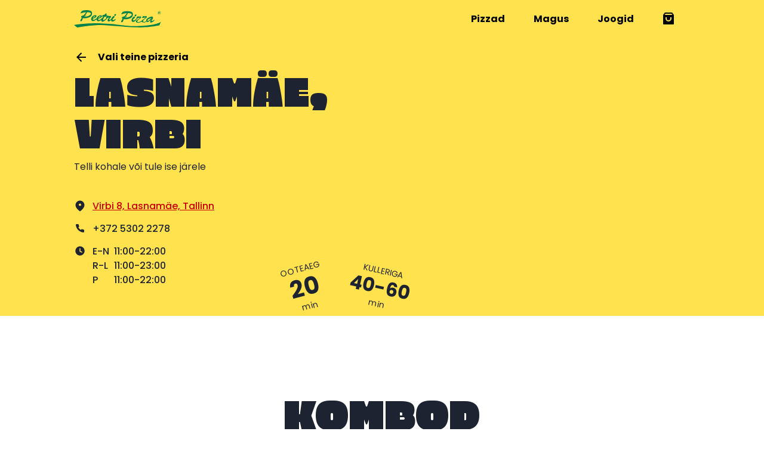

--- FILE ---
content_type: text/html; charset=UTF-8
request_url: https://peetripizza.ee/pizzeria/lasnamae-virbi
body_size: 8002
content:
<!DOCTYPE html>
<html class="no-js" lang="">
<head>
    <meta charset="utf-8">
    <meta name="viewport" content="width=device-width, initial-scale=1">
    <meta http-equiv="X-UA-Compatible" content="IE=Edge">
    <meta name="theme-color" content="#ffffff">
    <meta property="og:title" content="">
    <meta property="og:type" content="website">
    <meta property="og:image" content="/og/default.png">
    <script>
        window.dataLayer = window.dataLayer || [];
        function gtag() {
            dataLayer.push(arguments);
        }
        gtag('consent', 'default', {
            ad_storage: 'denied',
            ad_user_data: 'denied',
            ad_personalization: 'denied',
            analytics_storage: 'denied',
            functionality_storage: 'denied',
            personalization_storage: 'denied',
            security_storage: 'granted',
            wait_for_update: 2000,
        });
        gtag('set', 'ads_data_redaction', true);
        gtag('set', 'url_passthrough', true);
    </script>
    <!-- Google Tag Manager -->
    <script async src="https://www.googletagmanager.com/gtm.js?id=GTM-M94QTS36"></script>
    <script>
        window.dataLayer = window.dataLayer || [];
            window.dataLayer.push({ 'gtm.start': new Date().getTime(), event: 'gtm.js' });
    </script>
    <!-- End Google Tag Manager -->
    <!-- Start cookieyes banner -->
<script id="cookieyes" type="text/javascript" src="https://cdn-cookieyes.com/client_data/63bea1e127cdc4f41c8c5c9e/script.js"></script>
<!-- End cookieyes banner -->
    <!-- Facebook Pixel Code -->
    <script async src="https://connect.facebook.net/en_US/fbevents.js"></script>
    <!-- End Facebook Pixel Code -->
    <script>(function(H) {H.className = H.className.replace(/\bno-js\b/, 'js')})(document.documentElement)</script>
                        <link href="https://fonts.googleapis.com/css2?family=Erica+One&family=Poppins:wght@400;500;600;700&display=swap" rel="stylesheet">
                <link rel="apple-touch-icon" sizes="180x180" href="/favicon/apple-touch-icon.png">
        <link rel="icon" type="image/png" sizes="32x32" href="/favicon/favicon-32x32.png">
        <link rel="icon" type="image/png" sizes="16x16" href="/favicon//favicon-16x16.png">
        <link rel="manifest" href="/favicon/site.webmanifest">
        <link rel="mask-icon" href="/favicon/safari-pinned-tab.svg" color="#ffffff">
        <link rel="shortcut icon" href="/favicon/favicon.ico">
        <meta name="msapplication-config" content="/favicon/browserconfig.xml">
                            <link media="all" rel="stylesheet" href="/inc/css/web.default.8e43a4409de209cd.css">
                <title>Peetri Pizza</title>
    
    
        <!-- Facebook Pixel Code -->
    <script>
        const fbq = function() {
            fbq.callMethod ? fbq.callMethod.apply(fbq, arguments) : fbq.queue.push(arguments);
        };

        window.fbq = fbq;
        window._fbq = fbq;
        fbq.push = fbq;
        fbq.loaded = true;
        fbq.version = '2.0';
        fbq.queue = [];
        fbq('init', '2851828308409059');
        fbq('track', 'PageView');
    </script>
    <noscript>
        <img height="1" width="1" src="https://www.facebook.com/tr?id=2851828308409059&ev=PageView&noscript=1" />
    </noscript>
    <!-- End Facebook Pixel Code -->
    </head>
<body class=" theme-default">
<!-- Google Tag Manager (noscript) -->
<noscript>
    <iframe
        src="https://www.googletagmanager.com/ns.html?id=GTM-M94QTS36"
        height="0"
        width="0"
        style="display: none; visibility: hidden;"
    ></iframe>
</noscript>
<!-- End Google Tag Manager (noscript) -->
<div id="page" class="page">
                        <script>
window.initialReactState = {
    "lang": "et",
    "commonUrls": {
        "index": "https://peetripizza.ee",
        "logo": "https://peetripizza.ee/inc/img/logo--alternate.svg"
    },
    "pizzeria": {
        "name": "Lasnam\u00e4e, Virbi",
        "address": "Virbi 8, Lasnam\u00e4e, Tallinn",
        "lat": 59.4410051,
        "lng": 24.8428563,
        "phone": "+372 5302 2278",
        "isActive": true,
        "openingHours": [
            {
                "days": "E-N",
                "times": "11:00-22:00"
            },
            {
                "days": "R-L",
                "times": "11:00-23:00"
            },
            {
                "days": "P",
                "times": "11:00-22:00"
            }
        ],
        "waitTimeMinutes": 20,
        "hasOwnCouriers": false,
        "hasAnyCouriers": true,
        "deliveryAvailable": true,
        "woltDriveAvailable": true,
        "deliveryTimeMinutes": 30,
        "cashEnabled": false,
        "image": {
            "aspectRatio": {
                "width": 330,
                "height": 210
            },
            "srcset": "https://peetripizza.ee/storage/image-cache/c_crop,g_custom/c_limit,w_330/v1596197036/pizzerias/udv3jhkjkhmowmxrrofr.jpg 330w, https://peetripizza.ee/storage/image-cache/c_crop,g_custom/c_limit,w_660/v1596197036/pizzerias/udv3jhkjkhmowmxrrofr.jpg 660w, https://peetripizza.ee/storage/image-cache/c_crop,g_custom/c_limit,w_990/v1596197036/pizzerias/udv3jhkjkhmowmxrrofr.jpg 990w, https://peetripizza.ee/storage/image-cache/c_crop,g_custom/c_limit,w_1320/v1596197036/pizzerias/udv3jhkjkhmowmxrrofr.jpg 1320w"
        },
        "isValidTimeForAsap": true,
        "isValidTimeForAsapWoltDelivery": true,
        "isCurrentlyOpen": true,
        "hasActiveCampaignCodes": true,
        "isPackagingEnabled": true,
        "isRingoAvailable": false
    },
    "productsData": {
        "pizzas": [
            {
                "name": "Clicherik & M\u00e4x",
                "nameEnglish": "Clicherich & M\u00e4x",
                "image": {
                    "aspectRatio": {
                        "width": 70,
                        "height": 70
                    },
                    "srcset": "https://peetripizza.ee/storage/image-cache/c_crop,g_custom/c_limit,w_70/v1758540855/pizza-templates/b0wgnt7notiua1gmx2xd.png 70w, https://peetripizza.ee/storage/image-cache/c_crop,g_custom/c_limit,w_140/v1758540855/pizza-templates/b0wgnt7notiua1gmx2xd.png 140w, https://peetripizza.ee/storage/image-cache/c_crop,g_custom/c_limit,w_256/v1758540855/pizza-templates/b0wgnt7notiua1gmx2xd.png 256w"
                },
                "templateId": 65,
                "originalToppings": [
                    {
                        "id": 119,
                        "name": "Mesi",
                        "price": 0.9,
                        "isOriginal": true,
                        "isRemoved": false,
                        "added": 0,
                        "isCompensable": true
                    },
                    {
                        "id": 120,
                        "name": "T\u0161illihelbed",
                        "price": 0.9,
                        "isOriginal": true,
                        "isRemoved": false,
                        "added": 0,
                        "isCompensable": true
                    },
                    {
                        "id": 44,
                        "name": "Pepperoni",
                        "price": 1.9,
                        "isOriginal": true,
                        "isRemoved": false,
                        "added": 0,
                        "isCompensable": true
                    },
                    {
                        "id": 29,
                        "name": "Juust",
                        "price": 1.5,
                        "isOriginal": true,
                        "isRemoved": false,
                        "added": 0,
                        "isCompensable": true
                    },
                    {
                        "id": 19,
                        "name": "Kaste",
                        "price": 0.9,
                        "isOriginal": true,
                        "isRemoved": false,
                        "added": 0,
                        "isCompensable": true
                    }
                ],
                "freeCustomToppings": 0,
                "minPrice": 5.9,
                "labels": [
                    {
                        "color": "purple",
                        "icon": "star",
                        "name": "Uus"
                    }
                ],
                "inCart": [],
                "urlAddNew": "https://peetripizza.ee/telli/lisa-pizza/65",
                "urlQueue": "https://peetripizza.ee/telli/lisa-pizza/65/vali-pizzeria"
            },
            {
                "name": "Margherita",
                "nameEnglish": "Margherita",
                "image": {
                    "aspectRatio": {
                        "width": 70,
                        "height": 70
                    },
                    "srcset": "https://peetripizza.ee/storage/image-cache/c_crop,g_custom/c_limit,w_70/v1642585572/pizza-templates/emnovbxos5xb06t1eeyp.png 70w, https://peetripizza.ee/storage/image-cache/c_crop,g_custom/c_limit,w_140/v1642585572/pizza-templates/emnovbxos5xb06t1eeyp.png 140w, https://peetripizza.ee/storage/image-cache/c_crop,g_custom/c_limit,w_256/v1642585572/pizza-templates/emnovbxos5xb06t1eeyp.png 256w"
                },
                "templateId": 19,
                "originalToppings": [
                    {
                        "id": 29,
                        "name": "Juust",
                        "price": 1.5,
                        "isOriginal": true,
                        "isRemoved": false,
                        "added": 0,
                        "isCompensable": true
                    },
                    {
                        "id": 19,
                        "name": "Kaste",
                        "price": 0.9,
                        "isOriginal": true,
                        "isRemoved": false,
                        "added": 0,
                        "isCompensable": true
                    }
                ],
                "freeCustomToppings": 0,
                "minPrice": 5.2,
                "labels": [
                    {
                        "color": "yellow",
                        "icon": "vege",
                        "name": "Lihata"
                    },
                    {
                        "color": "red",
                        "icon": "heart",
                        "name": "Laste lemmik"
                    }
                ],
                "inCart": [],
                "urlAddNew": "https://peetripizza.ee/telli/lisa-pizza/19",
                "urlQueue": "https://peetripizza.ee/telli/lisa-pizza/19/vali-pizzeria"
            },
            {
                "name": "Investor Pets",
                "nameEnglish": "Investor Pets",
                "image": {
                    "aspectRatio": {
                        "width": 70,
                        "height": 70
                    },
                    "srcset": "https://peetripizza.ee/storage/image-cache/c_crop,g_custom/c_limit,w_70/v1758103418/pizza-templates/huixlwiled6apoqb39w2.png 70w, https://peetripizza.ee/storage/image-cache/c_crop,g_custom/c_limit,w_140/v1758103418/pizza-templates/huixlwiled6apoqb39w2.png 140w, https://peetripizza.ee/storage/image-cache/c_crop,g_custom/c_limit,w_256/v1758103418/pizza-templates/huixlwiled6apoqb39w2.png 256w"
                },
                "templateId": 59,
                "originalToppings": [
                    {
                        "id": 110,
                        "name": "Poolsuitsuvorst",
                        "price": 1.9,
                        "isOriginal": true,
                        "isRemoved": false,
                        "added": 0,
                        "isCompensable": true
                    },
                    {
                        "id": 29,
                        "name": "Juust",
                        "price": 1.5,
                        "isOriginal": true,
                        "isRemoved": false,
                        "added": 0,
                        "isCompensable": true
                    },
                    {
                        "id": 19,
                        "name": "Kaste",
                        "price": 0.9,
                        "isOriginal": true,
                        "isRemoved": false,
                        "added": 0,
                        "isCompensable": true
                    }
                ],
                "freeCustomToppings": 0,
                "minPrice": 5.2,
                "labels": [],
                "inCart": [],
                "urlAddNew": "https://peetripizza.ee/telli/lisa-pizza/59",
                "urlQueue": "https://peetripizza.ee/telli/lisa-pizza/59/vali-pizzeria"
            },
            {
                "name": "Confuso",
                "nameEnglish": "Confuso",
                "image": {
                    "aspectRatio": {
                        "width": 70,
                        "height": 70
                    },
                    "srcset": "https://peetripizza.ee/storage/image-cache/c_crop,g_custom/c_limit,w_70/v1722843504/pizza-templates/ntxclg7r8hocj45angga.jpg 70w, https://peetripizza.ee/storage/image-cache/c_crop,g_custom/c_limit,w_140/v1722843504/pizza-templates/ntxclg7r8hocj45angga.jpg 140w, https://peetripizza.ee/storage/image-cache/c_crop,g_custom/c_limit,w_256/v1722843504/pizza-templates/ntxclg7r8hocj45angga.jpg 256w"
                },
                "templateId": 48,
                "originalToppings": [
                    {
                        "id": 87,
                        "name": "Friikartul",
                        "price": 1.5,
                        "isOriginal": true,
                        "isRemoved": false,
                        "added": 0,
                        "isCompensable": true
                    },
                    {
                        "id": 94,
                        "name": "Kananagitsad",
                        "price": 1.9,
                        "isOriginal": true,
                        "isRemoved": false,
                        "added": 0,
                        "isCompensable": true
                    },
                    {
                        "id": 74,
                        "name": "Wings Dip (terav t\u0161illi)",
                        "price": 0.59,
                        "isOriginal": true,
                        "isRemoved": false,
                        "added": 0,
                        "isCompensable": false
                    },
                    {
                        "id": 15,
                        "name": "Rukola",
                        "price": 0.3,
                        "isOriginal": true,
                        "isRemoved": false,
                        "added": 0,
                        "isCompensable": true
                    },
                    {
                        "id": 18,
                        "name": "K\u00fc\u00fcslauk",
                        "price": 0.2,
                        "isOriginal": true,
                        "isRemoved": false,
                        "added": 0,
                        "isCompensable": true
                    },
                    {
                        "id": 29,
                        "name": "Juust",
                        "price": 1.5,
                        "isOriginal": true,
                        "isRemoved": false,
                        "added": 0,
                        "isCompensable": true
                    },
                    {
                        "id": 19,
                        "name": "Kaste",
                        "price": 0.9,
                        "isOriginal": true,
                        "isRemoved": false,
                        "added": 0,
                        "isCompensable": true
                    }
                ],
                "freeCustomToppings": 0,
                "minPrice": 6.2,
                "labels": [],
                "inCart": [],
                "urlAddNew": "https://peetripizza.ee/telli/lisa-pizza/48",
                "urlQueue": "https://peetripizza.ee/telli/lisa-pizza/48/vali-pizzeria"
            },
            {
                "name": "Peetri Pizza",
                "nameEnglish": "Peetri Pizza",
                "image": {
                    "aspectRatio": {
                        "width": 70,
                        "height": 70
                    },
                    "srcset": "https://peetripizza.ee/storage/image-cache/c_crop,g_custom/c_limit,w_70/v1641997670/pizza-templates/gxwuvm4im1obyt6ld8gf.png 70w, https://peetripizza.ee/storage/image-cache/c_crop,g_custom/c_limit,w_140/v1641997670/pizza-templates/gxwuvm4im1obyt6ld8gf.png 140w, https://peetripizza.ee/storage/image-cache/c_crop,g_custom/c_limit,w_256/v1641997670/pizza-templates/gxwuvm4im1obyt6ld8gf.png 256w"
                },
                "templateId": 18,
                "originalToppings": [
                    {
                        "id": 44,
                        "name": "Pepperoni",
                        "price": 1.9,
                        "isOriginal": true,
                        "isRemoved": false,
                        "added": 0,
                        "isCompensable": true
                    },
                    {
                        "id": 29,
                        "name": "Juust",
                        "price": 1.5,
                        "isOriginal": true,
                        "isRemoved": false,
                        "added": 0,
                        "isCompensable": true
                    },
                    {
                        "id": 35,
                        "name": "Hakkliha",
                        "price": 1.5,
                        "isOriginal": true,
                        "isRemoved": false,
                        "added": 0,
                        "isCompensable": true
                    },
                    {
                        "id": 19,
                        "name": "Kaste",
                        "price": 0.9,
                        "isOriginal": true,
                        "isRemoved": false,
                        "added": 0,
                        "isCompensable": true
                    },
                    {
                        "id": 24,
                        "name": "Paprika",
                        "price": 0.9,
                        "isOriginal": true,
                        "isRemoved": false,
                        "added": 0,
                        "isCompensable": true
                    },
                    {
                        "id": 27,
                        "name": "Hapukurk",
                        "price": 0.9,
                        "isOriginal": true,
                        "isRemoved": false,
                        "added": 0,
                        "isCompensable": true
                    }
                ],
                "freeCustomToppings": 0,
                "minPrice": 6.2,
                "labels": [],
                "inCart": [],
                "urlAddNew": "https://peetripizza.ee/telli/lisa-pizza/18",
                "urlQueue": "https://peetripizza.ee/telli/lisa-pizza/18/vali-pizzeria"
            },
            {
                "name": "Oma Pizza",
                "nameEnglish": "Oma Pizza",
                "image": {
                    "aspectRatio": {
                        "width": 70,
                        "height": 70
                    },
                    "srcset": "https://peetripizza.ee/storage/image-cache/c_crop,g_custom/c_limit,w_70/v1752214664/pizza-templates/pdqxrknznjiywgny0wsu.png 70w, https://peetripizza.ee/storage/image-cache/c_crop,g_custom/c_limit,w_140/v1752214664/pizza-templates/pdqxrknznjiywgny0wsu.png 140w, https://peetripizza.ee/storage/image-cache/c_crop,g_custom/c_limit,w_256/v1752214664/pizza-templates/pdqxrknznjiywgny0wsu.png 256w"
                },
                "templateId": 7,
                "originalToppings": [
                    {
                        "id": 29,
                        "name": "Juust",
                        "price": 1.5,
                        "isOriginal": true,
                        "isRemoved": false,
                        "added": 0,
                        "isCompensable": true
                    },
                    {
                        "id": 19,
                        "name": "Kaste",
                        "price": 0.9,
                        "isOriginal": true,
                        "isRemoved": false,
                        "added": 0,
                        "isCompensable": true
                    }
                ],
                "freeCustomToppings": 4,
                "minPrice": 7.5,
                "labels": [],
                "inCart": [],
                "urlAddNew": "https://peetripizza.ee/telli/lisa-pizza/7",
                "urlQueue": "https://peetripizza.ee/telli/lisa-pizza/7/vali-pizzeria"
            },
            {
                "name": "Mafioso",
                "nameEnglish": "Mafioso",
                "image": {
                    "aspectRatio": {
                        "width": 70,
                        "height": 70
                    },
                    "srcset": "https://peetripizza.ee/storage/image-cache/c_crop,g_custom/c_limit,w_70/v1642585715/pizza-templates/rvk2mizryr8u4dncu6ys.png 70w, https://peetripizza.ee/storage/image-cache/c_crop,g_custom/c_limit,w_140/v1642585715/pizza-templates/rvk2mizryr8u4dncu6ys.png 140w, https://peetripizza.ee/storage/image-cache/c_crop,g_custom/c_limit,w_256/v1642585715/pizza-templates/rvk2mizryr8u4dncu6ys.png 256w"
                },
                "templateId": 20,
                "originalToppings": [
                    {
                        "id": 29,
                        "name": "Juust",
                        "price": 1.5,
                        "isOriginal": true,
                        "isRemoved": false,
                        "added": 0,
                        "isCompensable": true
                    },
                    {
                        "id": 31,
                        "name": "Peekon",
                        "price": 1.5,
                        "isOriginal": true,
                        "isRemoved": false,
                        "added": 0,
                        "isCompensable": true
                    },
                    {
                        "id": 37,
                        "name": "\u0160ampinjonid",
                        "price": 1.5,
                        "isOriginal": true,
                        "isRemoved": false,
                        "added": 0,
                        "isCompensable": true
                    },
                    {
                        "id": 39,
                        "name": "Oliivid",
                        "price": 1.5,
                        "isOriginal": true,
                        "isRemoved": false,
                        "added": 0,
                        "isCompensable": true
                    },
                    {
                        "id": 19,
                        "name": "Kaste",
                        "price": 0.9,
                        "isOriginal": true,
                        "isRemoved": false,
                        "added": 0,
                        "isCompensable": true
                    },
                    {
                        "id": 22,
                        "name": "Sibul",
                        "price": 0.9,
                        "isOriginal": true,
                        "isRemoved": false,
                        "added": 0,
                        "isCompensable": true
                    },
                    {
                        "id": 24,
                        "name": "Paprika",
                        "price": 0.9,
                        "isOriginal": true,
                        "isRemoved": false,
                        "added": 0,
                        "isCompensable": true
                    }
                ],
                "freeCustomToppings": 0,
                "minPrice": 6.2,
                "labels": [
                    {
                        "color": "orange",
                        "icon": "heart",
                        "name": "Popp"
                    },
                    {
                        "color": "green",
                        "icon": "star",
                        "name": "NR 1 Eestis!"
                    }
                ],
                "inCart": [],
                "urlAddNew": "https://peetripizza.ee/telli/lisa-pizza/20",
                "urlQueue": "https://peetripizza.ee/telli/lisa-pizza/20/vali-pizzeria"
            },
            {
                "name": "Cananas",
                "nameEnglish": "Cananas",
                "image": {
                    "aspectRatio": {
                        "width": 70,
                        "height": 70
                    },
                    "srcset": "https://peetripizza.ee/storage/image-cache/c_crop,g_custom/c_limit,w_70/v1642592104/pizza-templates/xwi2shtyaorhzu0zwea8.png 70w, https://peetripizza.ee/storage/image-cache/c_crop,g_custom/c_limit,w_140/v1642592104/pizza-templates/xwi2shtyaorhzu0zwea8.png 140w, https://peetripizza.ee/storage/image-cache/c_crop,g_custom/c_limit,w_256/v1642592104/pizza-templates/xwi2shtyaorhzu0zwea8.png 256w"
                },
                "templateId": 25,
                "originalToppings": [
                    {
                        "id": 29,
                        "name": "Juust",
                        "price": 1.5,
                        "isOriginal": true,
                        "isRemoved": false,
                        "added": 0,
                        "isCompensable": true
                    },
                    {
                        "id": 23,
                        "name": "Ananass",
                        "price": 1.5,
                        "isOriginal": true,
                        "isRemoved": false,
                        "added": 0,
                        "isCompensable": true
                    },
                    {
                        "id": 33,
                        "name": "Suitsukana",
                        "price": 1.5,
                        "isOriginal": true,
                        "isRemoved": false,
                        "added": 0,
                        "isCompensable": true
                    },
                    {
                        "id": 19,
                        "name": "Kaste",
                        "price": 0.9,
                        "isOriginal": true,
                        "isRemoved": false,
                        "added": 0,
                        "isCompensable": true
                    },
                    {
                        "id": 24,
                        "name": "Paprika",
                        "price": 0.9,
                        "isOriginal": true,
                        "isRemoved": false,
                        "added": 0,
                        "isCompensable": true
                    }
                ],
                "freeCustomToppings": 0,
                "minPrice": 6.2,
                "labels": [],
                "inCart": [],
                "urlAddNew": "https://peetripizza.ee/telli/lisa-pizza/25",
                "urlQueue": "https://peetripizza.ee/telli/lisa-pizza/25/vali-pizzeria"
            },
            {
                "name": "Primavera Verde",
                "nameEnglish": "Primavera Verde",
                "image": {
                    "aspectRatio": {
                        "width": 70,
                        "height": 70
                    },
                    "srcset": "https://peetripizza.ee/storage/image-cache/c_crop,g_custom/c_limit,w_70/v1641997755/pizza-templates/fxm5libjahmvnqzx9qcy.png 70w, https://peetripizza.ee/storage/image-cache/c_crop,g_custom/c_limit,w_140/v1641997755/pizza-templates/fxm5libjahmvnqzx9qcy.png 140w, https://peetripizza.ee/storage/image-cache/c_crop,g_custom/c_limit,w_256/v1641997755/pizza-templates/fxm5libjahmvnqzx9qcy.png 256w"
                },
                "templateId": 16,
                "originalToppings": [
                    {
                        "id": 117,
                        "name": "Prosciutto crudo",
                        "price": 1.9,
                        "isOriginal": true,
                        "isRemoved": false,
                        "added": 0,
                        "isCompensable": true
                    },
                    {
                        "id": 15,
                        "name": "Rukola",
                        "price": 0.3,
                        "isOriginal": true,
                        "isRemoved": false,
                        "added": 0,
                        "isCompensable": true
                    },
                    {
                        "id": 72,
                        "name": "Pehme mozzarella juust ",
                        "price": 1.9,
                        "isOriginal": true,
                        "isRemoved": false,
                        "added": 0,
                        "isCompensable": true
                    },
                    {
                        "id": 50,
                        "name": "P\u00e4ikesekuivatatud tomat",
                        "price": 1.9,
                        "isOriginal": true,
                        "isRemoved": false,
                        "added": 0,
                        "isCompensable": true
                    },
                    {
                        "id": 32,
                        "name": "Kirsstomat",
                        "price": 1.5,
                        "isOriginal": true,
                        "isRemoved": false,
                        "added": 0,
                        "isCompensable": true
                    },
                    {
                        "id": 19,
                        "name": "Kaste",
                        "price": 0.9,
                        "isOriginal": true,
                        "isRemoved": false,
                        "added": 0,
                        "isCompensable": true
                    }
                ],
                "freeCustomToppings": 0,
                "minPrice": 6.9,
                "labels": [
                    {
                        "color": "orange",
                        "icon": "heart",
                        "name": "Popp"
                    }
                ],
                "inCart": [],
                "urlAddNew": "https://peetripizza.ee/telli/lisa-pizza/16",
                "urlQueue": "https://peetripizza.ee/telli/lisa-pizza/16/vali-pizzeria"
            },
            {
                "name": "Francescana",
                "nameEnglish": "Francescana",
                "image": {
                    "aspectRatio": {
                        "width": 70,
                        "height": 70
                    },
                    "srcset": "https://peetripizza.ee/storage/image-cache/c_crop,g_custom/c_limit,w_70/v1642592181/pizza-templates/wn7lbzt6ffbxbelnn4fk.png 70w, https://peetripizza.ee/storage/image-cache/c_crop,g_custom/c_limit,w_140/v1642592181/pizza-templates/wn7lbzt6ffbxbelnn4fk.png 140w, https://peetripizza.ee/storage/image-cache/c_crop,g_custom/c_limit,w_256/v1642592181/pizza-templates/wn7lbzt6ffbxbelnn4fk.png 256w"
                },
                "templateId": 24,
                "originalToppings": [
                    {
                        "id": 29,
                        "name": "Juust",
                        "price": 1.5,
                        "isOriginal": true,
                        "isRemoved": false,
                        "added": 0,
                        "isCompensable": true
                    },
                    {
                        "id": 30,
                        "name": "Sink",
                        "price": 1.5,
                        "isOriginal": true,
                        "isRemoved": false,
                        "added": 0,
                        "isCompensable": true
                    },
                    {
                        "id": 38,
                        "name": "Soolaseened",
                        "price": 1.5,
                        "isOriginal": true,
                        "isRemoved": false,
                        "added": 0,
                        "isCompensable": true
                    },
                    {
                        "id": 19,
                        "name": "Kaste",
                        "price": 0.9,
                        "isOriginal": true,
                        "isRemoved": false,
                        "added": 0,
                        "isCompensable": true
                    },
                    {
                        "id": 24,
                        "name": "Paprika",
                        "price": 0.9,
                        "isOriginal": true,
                        "isRemoved": false,
                        "added": 0,
                        "isCompensable": true
                    }
                ],
                "freeCustomToppings": 0,
                "minPrice": 6.2,
                "labels": [],
                "inCart": [],
                "urlAddNew": "https://peetripizza.ee/telli/lisa-pizza/24",
                "urlQueue": "https://peetripizza.ee/telli/lisa-pizza/24/vali-pizzeria"
            },
            {
                "name": "Fitlap Pizza tuunikalaga",
                "nameEnglish": "Fitlap pizza with tuna",
                "image": {
                    "aspectRatio": {
                        "width": 70,
                        "height": 70
                    },
                    "srcset": "https://peetripizza.ee/storage/image-cache/c_crop,g_custom/c_limit,w_70/v1714475865/pizza-templates/jzs6lngfglk3gghyhtdd.png 70w, https://peetripizza.ee/storage/image-cache/c_crop,g_custom/c_limit,w_140/v1714475865/pizza-templates/jzs6lngfglk3gghyhtdd.png 140w, https://peetripizza.ee/storage/image-cache/c_crop,g_custom/c_limit,w_256/v1714475865/pizza-templates/jzs6lngfglk3gghyhtdd.png 256w"
                },
                "templateId": 54,
                "originalToppings": [
                    {
                        "id": 107,
                        "name": "T\u00e4istera p\u00f5hi",
                        "price": 1.5,
                        "isOriginal": true,
                        "isRemoved": false,
                        "added": 0,
                        "isCompensable": true
                    },
                    {
                        "id": 15,
                        "name": "Rukola",
                        "price": 0.3,
                        "isOriginal": true,
                        "isRemoved": false,
                        "added": 0,
                        "isCompensable": true
                    },
                    {
                        "id": 47,
                        "name": "Tuunikala",
                        "price": 1.9,
                        "isOriginal": true,
                        "isRemoved": false,
                        "added": 0,
                        "isCompensable": true
                    },
                    {
                        "id": 29,
                        "name": "Juust",
                        "price": 1.5,
                        "isOriginal": true,
                        "isRemoved": false,
                        "added": 0,
                        "isCompensable": true
                    },
                    {
                        "id": 39,
                        "name": "Oliivid",
                        "price": 1.5,
                        "isOriginal": true,
                        "isRemoved": false,
                        "added": 0,
                        "isCompensable": true
                    },
                    {
                        "id": 19,
                        "name": "Kaste",
                        "price": 0.9,
                        "isOriginal": true,
                        "isRemoved": false,
                        "added": 0,
                        "isCompensable": true
                    },
                    {
                        "id": 22,
                        "name": "Sibul",
                        "price": 0.9,
                        "isOriginal": true,
                        "isRemoved": false,
                        "added": 0,
                        "isCompensable": true
                    },
                    {
                        "id": 26,
                        "name": "Tomat",
                        "price": 0.9,
                        "isOriginal": true,
                        "isRemoved": false,
                        "added": 0,
                        "isCompensable": true
                    }
                ],
                "freeCustomToppings": 0,
                "minPrice": 7.9,
                "labels": [
                    {
                        "color": "purple",
                        "icon": "star",
                        "name": "Uus"
                    },
                    {
                        "color": "blue",
                        "icon": "fitlap",
                        "name": "Fitlap"
                    }
                ],
                "inCart": [],
                "urlAddNew": "https://peetripizza.ee/telli/lisa-pizza/54",
                "urlQueue": "https://peetripizza.ee/telli/lisa-pizza/54/vali-pizzeria"
            },
            {
                "name": "Fitlap Pizza rostbiifiga",
                "nameEnglish": "Fitlap pizza rostbiifiga",
                "image": {
                    "aspectRatio": {
                        "width": 70,
                        "height": 70
                    },
                    "srcset": "https://peetripizza.ee/storage/image-cache/c_crop,g_custom/c_limit,w_70/v1713955792/pizza-templates/m90e43ehmqxjd7jl9lfc.png 70w, https://peetripizza.ee/storage/image-cache/c_crop,g_custom/c_limit,w_140/v1713955792/pizza-templates/m90e43ehmqxjd7jl9lfc.png 140w, https://peetripizza.ee/storage/image-cache/c_crop,g_custom/c_limit,w_256/v1713955792/pizza-templates/m90e43ehmqxjd7jl9lfc.png 256w"
                },
                "templateId": 53,
                "originalToppings": [
                    {
                        "id": 107,
                        "name": "T\u00e4istera p\u00f5hi",
                        "price": 1.5,
                        "isOriginal": true,
                        "isRemoved": false,
                        "added": 0,
                        "isCompensable": true
                    },
                    {
                        "id": 15,
                        "name": "Rukola",
                        "price": 0.3,
                        "isOriginal": true,
                        "isRemoved": false,
                        "added": 0,
                        "isCompensable": true
                    },
                    {
                        "id": 48,
                        "name": "Rostbiif",
                        "price": 1.9,
                        "isOriginal": true,
                        "isRemoved": false,
                        "added": 0,
                        "isCompensable": true
                    },
                    {
                        "id": 29,
                        "name": "Juust",
                        "price": 1.5,
                        "isOriginal": true,
                        "isRemoved": false,
                        "added": 0,
                        "isCompensable": true
                    },
                    {
                        "id": 37,
                        "name": "\u0160ampinjonid",
                        "price": 1.5,
                        "isOriginal": true,
                        "isRemoved": false,
                        "added": 0,
                        "isCompensable": true
                    },
                    {
                        "id": 19,
                        "name": "Kaste",
                        "price": 0.9,
                        "isOriginal": true,
                        "isRemoved": false,
                        "added": 0,
                        "isCompensable": true
                    },
                    {
                        "id": 24,
                        "name": "Paprika",
                        "price": 0.9,
                        "isOriginal": true,
                        "isRemoved": false,
                        "added": 0,
                        "isCompensable": true
                    },
                    {
                        "id": 27,
                        "name": "Hapukurk",
                        "price": 0.9,
                        "isOriginal": true,
                        "isRemoved": false,
                        "added": 0,
                        "isCompensable": true
                    }
                ],
                "freeCustomToppings": 0,
                "minPrice": 7.9,
                "labels": [
                    {
                        "color": "blue",
                        "icon": "fitlap",
                        "name": "Fitlap p\u00f5hjal"
                    }
                ],
                "inCart": [],
                "urlAddNew": "https://peetripizza.ee/telli/lisa-pizza/53",
                "urlQueue": "https://peetripizza.ee/telli/lisa-pizza/53/vali-pizzeria"
            },
            {
                "name": "Fitlap Pizza kanaga",
                "nameEnglish": "Fitlap pizza kanaga",
                "image": {
                    "aspectRatio": {
                        "width": 70,
                        "height": 70
                    },
                    "srcset": "https://peetripizza.ee/storage/image-cache/c_crop,g_custom/c_limit,w_70/v1713953035/pizza-templates/g7zo53ussm4w56x5poap.png 70w, https://peetripizza.ee/storage/image-cache/c_crop,g_custom/c_limit,w_140/v1713953035/pizza-templates/g7zo53ussm4w56x5poap.png 140w, https://peetripizza.ee/storage/image-cache/c_crop,g_custom/c_limit,w_256/v1713953035/pizza-templates/g7zo53ussm4w56x5poap.png 256w"
                },
                "templateId": 52,
                "originalToppings": [
                    {
                        "id": 107,
                        "name": "T\u00e4istera p\u00f5hi",
                        "price": 1.5,
                        "isOriginal": true,
                        "isRemoved": false,
                        "added": 0,
                        "isCompensable": true
                    },
                    {
                        "id": 15,
                        "name": "Rukola",
                        "price": 0.3,
                        "isOriginal": true,
                        "isRemoved": false,
                        "added": 0,
                        "isCompensable": true
                    },
                    {
                        "id": 52,
                        "name": "R\u00f6stitud kana",
                        "price": 1.9,
                        "isOriginal": true,
                        "isRemoved": false,
                        "added": 0,
                        "isCompensable": true
                    },
                    {
                        "id": 29,
                        "name": "Juust",
                        "price": 1.5,
                        "isOriginal": true,
                        "isRemoved": false,
                        "added": 0,
                        "isCompensable": true
                    },
                    {
                        "id": 19,
                        "name": "Kaste",
                        "price": 0.9,
                        "isOriginal": true,
                        "isRemoved": false,
                        "added": 0,
                        "isCompensable": true
                    },
                    {
                        "id": 22,
                        "name": "Sibul",
                        "price": 0.9,
                        "isOriginal": true,
                        "isRemoved": false,
                        "added": 0,
                        "isCompensable": true
                    },
                    {
                        "id": 24,
                        "name": "Paprika",
                        "price": 0.9,
                        "isOriginal": true,
                        "isRemoved": false,
                        "added": 0,
                        "isCompensable": true
                    },
                    {
                        "id": 26,
                        "name": "Tomat",
                        "price": 0.9,
                        "isOriginal": true,
                        "isRemoved": false,
                        "added": 0,
                        "isCompensable": true
                    }
                ],
                "freeCustomToppings": 0,
                "minPrice": 7.9,
                "labels": [
                    {
                        "color": "blue",
                        "icon": "fitlap",
                        "name": "Fitlap p\u00f5hjal"
                    }
                ],
                "inCart": [],
                "urlAddNew": "https://peetripizza.ee/telli/lisa-pizza/52",
                "urlQueue": "https://peetripizza.ee/telli/lisa-pizza/52/vali-pizzeria"
            },
            {
                "name": "Marcello Pizza",
                "nameEnglish": "Marcello Pizza",
                "image": {
                    "aspectRatio": {
                        "width": 70,
                        "height": 70
                    },
                    "srcset": "https://peetripizza.ee/storage/image-cache/c_crop,g_custom/c_limit,w_70/v1620641784/pizza-templates/irv9han51n0uidtyfomw.png 70w, https://peetripizza.ee/storage/image-cache/c_crop,g_custom/c_limit,w_140/v1620641784/pizza-templates/irv9han51n0uidtyfomw.png 140w, https://peetripizza.ee/storage/image-cache/c_crop,g_custom/c_limit,w_256/v1620641784/pizza-templates/irv9han51n0uidtyfomw.png 256w"
                },
                "templateId": 41,
                "originalToppings": [
                    {
                        "id": 15,
                        "name": "Rukola",
                        "price": 0.3,
                        "isOriginal": true,
                        "isRemoved": false,
                        "added": 0,
                        "isCompensable": true
                    },
                    {
                        "id": 66,
                        "name": "Kitsejuust",
                        "price": 1.9,
                        "isOriginal": true,
                        "isRemoved": false,
                        "added": 0,
                        "isCompensable": true
                    },
                    {
                        "id": 29,
                        "name": "Juust",
                        "price": 1.5,
                        "isOriginal": true,
                        "isRemoved": false,
                        "added": 0,
                        "isCompensable": true
                    },
                    {
                        "id": 54,
                        "name": "Valge kaste",
                        "price": 0.9,
                        "isOriginal": true,
                        "isRemoved": false,
                        "added": 0,
                        "isCompensable": true
                    },
                    {
                        "id": 67,
                        "name": "Balsamico kreem",
                        "price": 0.9,
                        "isOriginal": true,
                        "isRemoved": false,
                        "added": 0,
                        "isCompensable": true
                    },
                    {
                        "id": 65,
                        "name": "Marineeritud sibul",
                        "price": 0.9,
                        "isOriginal": true,
                        "isRemoved": false,
                        "added": 0,
                        "isCompensable": true
                    },
                    {
                        "id": 64,
                        "name": "Peet",
                        "price": 0.9,
                        "isOriginal": true,
                        "isRemoved": false,
                        "added": 0,
                        "isCompensable": true
                    }
                ],
                "freeCustomToppings": 0,
                "minPrice": 5.6,
                "labels": [
                    {
                        "color": "yellow",
                        "icon": "vege",
                        "name": "Lihata"
                    }
                ],
                "inCart": [],
                "urlAddNew": "https://peetripizza.ee/telli/lisa-pizza/41",
                "urlQueue": "https://peetripizza.ee/telli/lisa-pizza/41/vali-pizzeria"
            },
            {
                "name": "Vegetariana",
                "nameEnglish": "Vegetariana",
                "image": {
                    "aspectRatio": {
                        "width": 70,
                        "height": 70
                    },
                    "srcset": "https://peetripizza.ee/storage/image-cache/c_crop,g_custom/c_limit,w_70/v1641998573/pizza-templates/otnhm2kcpdqp5qs0wz2e.png 70w, https://peetripizza.ee/storage/image-cache/c_crop,g_custom/c_limit,w_140/v1641998573/pizza-templates/otnhm2kcpdqp5qs0wz2e.png 140w, https://peetripizza.ee/storage/image-cache/c_crop,g_custom/c_limit,w_256/v1641998573/pizza-templates/otnhm2kcpdqp5qs0wz2e.png 256w"
                },
                "templateId": 12,
                "originalToppings": [
                    {
                        "id": 29,
                        "name": "Juust",
                        "price": 1.5,
                        "isOriginal": true,
                        "isRemoved": false,
                        "added": 0,
                        "isCompensable": true
                    },
                    {
                        "id": 23,
                        "name": "Ananass",
                        "price": 1.5,
                        "isOriginal": true,
                        "isRemoved": false,
                        "added": 0,
                        "isCompensable": true
                    },
                    {
                        "id": 39,
                        "name": "Oliivid",
                        "price": 1.5,
                        "isOriginal": true,
                        "isRemoved": false,
                        "added": 0,
                        "isCompensable": true
                    },
                    {
                        "id": 19,
                        "name": "Kaste",
                        "price": 0.9,
                        "isOriginal": true,
                        "isRemoved": false,
                        "added": 0,
                        "isCompensable": true
                    },
                    {
                        "id": 24,
                        "name": "Paprika",
                        "price": 0.9,
                        "isOriginal": true,
                        "isRemoved": false,
                        "added": 0,
                        "isCompensable": true
                    },
                    {
                        "id": 28,
                        "name": "Brokoli",
                        "price": 0.9,
                        "isOriginal": true,
                        "isRemoved": false,
                        "added": 0,
                        "isCompensable": true
                    }
                ],
                "freeCustomToppings": 0,
                "minPrice": 5.6,
                "labels": [
                    {
                        "color": "yellow",
                        "icon": "vege",
                        "name": "Lihata"
                    }
                ],
                "inCart": [],
                "urlAddNew": "https://peetripizza.ee/telli/lisa-pizza/12",
                "urlQueue": "https://peetripizza.ee/telli/lisa-pizza/12/vali-pizzeria"
            },
            {
                "name": "Macho Pizza",
                "nameEnglish": "Macho Pizza",
                "image": {
                    "aspectRatio": {
                        "width": 70,
                        "height": 70
                    },
                    "srcset": "https://peetripizza.ee/storage/image-cache/c_crop,g_custom/c_limit,w_70/v1722843668/pizza-templates/mv2xrps47fnhp0tk13a8.jpg 70w, https://peetripizza.ee/storage/image-cache/c_crop,g_custom/c_limit,w_140/v1722843668/pizza-templates/mv2xrps47fnhp0tk13a8.jpg 140w, https://peetripizza.ee/storage/image-cache/c_crop,g_custom/c_limit,w_256/v1722843668/pizza-templates/mv2xrps47fnhp0tk13a8.jpg 256w"
                },
                "templateId": 10,
                "originalToppings": [
                    {
                        "id": 18,
                        "name": "K\u00fc\u00fcslauk",
                        "price": 0.2,
                        "isOriginal": true,
                        "isRemoved": false,
                        "added": 0,
                        "isCompensable": true
                    },
                    {
                        "id": 46,
                        "name": "Kebab",
                        "price": 1.9,
                        "isOriginal": true,
                        "isRemoved": false,
                        "added": 0,
                        "isCompensable": true
                    },
                    {
                        "id": 29,
                        "name": "Juust",
                        "price": 1.5,
                        "isOriginal": true,
                        "isRemoved": false,
                        "added": 0,
                        "isCompensable": true
                    },
                    {
                        "id": 31,
                        "name": "Peekon",
                        "price": 1.5,
                        "isOriginal": true,
                        "isRemoved": false,
                        "added": 0,
                        "isCompensable": true
                    },
                    {
                        "id": 35,
                        "name": "Hakkliha",
                        "price": 1.5,
                        "isOriginal": true,
                        "isRemoved": false,
                        "added": 0,
                        "isCompensable": true
                    },
                    {
                        "id": 34,
                        "name": "Salaami",
                        "price": 1.5,
                        "isOriginal": true,
                        "isRemoved": false,
                        "added": 0,
                        "isCompensable": true
                    },
                    {
                        "id": 40,
                        "name": "Jalapeno",
                        "price": 1.5,
                        "isOriginal": true,
                        "isRemoved": false,
                        "added": 0,
                        "isCompensable": true
                    },
                    {
                        "id": 37,
                        "name": "\u0160ampinjonid",
                        "price": 1.5,
                        "isOriginal": true,
                        "isRemoved": false,
                        "added": 0,
                        "isCompensable": true
                    },
                    {
                        "id": 39,
                        "name": "Oliivid",
                        "price": 1.5,
                        "isOriginal": true,
                        "isRemoved": false,
                        "added": 0,
                        "isCompensable": true
                    },
                    {
                        "id": 19,
                        "name": "Kaste",
                        "price": 0.9,
                        "isOriginal": true,
                        "isRemoved": false,
                        "added": 0,
                        "isCompensable": true
                    },
                    {
                        "id": 22,
                        "name": "Sibul",
                        "price": 0.9,
                        "isOriginal": true,
                        "isRemoved": false,
                        "added": 0,
                        "isCompensable": true
                    }
                ],
                "freeCustomToppings": 0,
                "minPrice": 6.9,
                "labels": [
                    {
                        "color": "red",
                        "icon": "spicy",
                        "name": "Terav"
                    }
                ],
                "inCart": [],
                "urlAddNew": "https://peetripizza.ee/telli/lisa-pizza/10",
                "urlQueue": "https://peetripizza.ee/telli/lisa-pizza/10/vali-pizzeria"
            },
            {
                "name": "Pizza Picante",
                "nameEnglish": "Pizza Picante",
                "image": {
                    "aspectRatio": {
                        "width": 70,
                        "height": 70
                    },
                    "srcset": "https://peetripizza.ee/storage/image-cache/c_crop,g_custom/c_limit,w_70/v1641997510/pizza-templates/s863o3lrcadvucakpfza.png 70w, https://peetripizza.ee/storage/image-cache/c_crop,g_custom/c_limit,w_140/v1641997510/pizza-templates/s863o3lrcadvucakpfza.png 140w, https://peetripizza.ee/storage/image-cache/c_crop,g_custom/c_limit,w_256/v1641997510/pizza-templates/s863o3lrcadvucakpfza.png 256w"
                },
                "templateId": 11,
                "originalToppings": [
                    {
                        "id": 48,
                        "name": "Rostbiif",
                        "price": 1.9,
                        "isOriginal": true,
                        "isRemoved": false,
                        "added": 0,
                        "isCompensable": true
                    },
                    {
                        "id": 29,
                        "name": "Juust",
                        "price": 1.5,
                        "isOriginal": true,
                        "isRemoved": false,
                        "added": 0,
                        "isCompensable": true
                    },
                    {
                        "id": 40,
                        "name": "Jalapeno",
                        "price": 1.5,
                        "isOriginal": true,
                        "isRemoved": false,
                        "added": 0,
                        "isCompensable": true
                    },
                    {
                        "id": 19,
                        "name": "Kaste",
                        "price": 0.9,
                        "isOriginal": true,
                        "isRemoved": false,
                        "added": 0,
                        "isCompensable": true
                    },
                    {
                        "id": 51,
                        "name": "Tex-mex kaste",
                        "price": 0.9,
                        "isOriginal": true,
                        "isRemoved": false,
                        "added": 0,
                        "isCompensable": true
                    },
                    {
                        "id": 21,
                        "name": "Nacho",
                        "price": 0.9,
                        "isOriginal": true,
                        "isRemoved": false,
                        "added": 0,
                        "isCompensable": true
                    },
                    {
                        "id": 24,
                        "name": "Paprika",
                        "price": 0.9,
                        "isOriginal": true,
                        "isRemoved": false,
                        "added": 0,
                        "isCompensable": true
                    }
                ],
                "freeCustomToppings": 0,
                "minPrice": 5.6,
                "labels": [
                    {
                        "color": "red",
                        "icon": "spicy",
                        "name": "Terav"
                    }
                ],
                "inCart": [],
                "urlAddNew": "https://peetripizza.ee/telli/lisa-pizza/11",
                "urlQueue": "https://peetripizza.ee/telli/lisa-pizza/11/vali-pizzeria"
            },
            {
                "name": "Topolino",
                "nameEnglish": "Topolino",
                "image": {
                    "aspectRatio": {
                        "width": 70,
                        "height": 70
                    },
                    "srcset": "https://peetripizza.ee/storage/image-cache/c_crop,g_custom/c_limit,w_70/v1642585833/pizza-templates/l7vww0y47o6kigkldreg.png 70w, https://peetripizza.ee/storage/image-cache/c_crop,g_custom/c_limit,w_140/v1642585833/pizza-templates/l7vww0y47o6kigkldreg.png 140w, https://peetripizza.ee/storage/image-cache/c_crop,g_custom/c_limit,w_256/v1642585833/pizza-templates/l7vww0y47o6kigkldreg.png 256w"
                },
                "templateId": 13,
                "originalToppings": [
                    {
                        "id": 29,
                        "name": "Juust",
                        "price": 1.5,
                        "isOriginal": true,
                        "isRemoved": false,
                        "added": 0,
                        "isCompensable": true
                    },
                    {
                        "id": 23,
                        "name": "Ananass",
                        "price": 1.5,
                        "isOriginal": true,
                        "isRemoved": false,
                        "added": 0,
                        "isCompensable": true
                    },
                    {
                        "id": 30,
                        "name": "Sink",
                        "price": 1.5,
                        "isOriginal": true,
                        "isRemoved": false,
                        "added": 0,
                        "isCompensable": true
                    },
                    {
                        "id": 37,
                        "name": "\u0160ampinjonid",
                        "price": 1.5,
                        "isOriginal": true,
                        "isRemoved": false,
                        "added": 0,
                        "isCompensable": true
                    },
                    {
                        "id": 19,
                        "name": "Kaste",
                        "price": 0.9,
                        "isOriginal": true,
                        "isRemoved": false,
                        "added": 0,
                        "isCompensable": true
                    }
                ],
                "freeCustomToppings": 0,
                "minPrice": 5.6,
                "labels": [],
                "inCart": [],
                "urlAddNew": "https://peetripizza.ee/telli/lisa-pizza/13",
                "urlQueue": "https://peetripizza.ee/telli/lisa-pizza/13/vali-pizzeria"
            },
            {
                "name": "Romana",
                "nameEnglish": "Romana",
                "image": {
                    "aspectRatio": {
                        "width": 70,
                        "height": 70
                    },
                    "srcset": "https://peetripizza.ee/storage/image-cache/c_crop,g_custom/c_limit,w_70/v1642591915/pizza-templates/pf29oess3ooinfzfzlbr.png 70w, https://peetripizza.ee/storage/image-cache/c_crop,g_custom/c_limit,w_140/v1642591915/pizza-templates/pf29oess3ooinfzfzlbr.png 140w, https://peetripizza.ee/storage/image-cache/c_crop,g_custom/c_limit,w_256/v1642591915/pizza-templates/pf29oess3ooinfzfzlbr.png 256w"
                },
                "templateId": 15,
                "originalToppings": [
                    {
                        "id": 43,
                        "name": "Sinihallitusjuust",
                        "price": 1.9,
                        "isOriginal": true,
                        "isRemoved": false,
                        "added": 0,
                        "isCompensable": true
                    },
                    {
                        "id": 29,
                        "name": "Juust",
                        "price": 1.5,
                        "isOriginal": true,
                        "isRemoved": false,
                        "added": 0,
                        "isCompensable": true
                    },
                    {
                        "id": 23,
                        "name": "Ananass",
                        "price": 1.5,
                        "isOriginal": true,
                        "isRemoved": false,
                        "added": 0,
                        "isCompensable": true
                    },
                    {
                        "id": 31,
                        "name": "Peekon",
                        "price": 1.5,
                        "isOriginal": true,
                        "isRemoved": false,
                        "added": 0,
                        "isCompensable": true
                    },
                    {
                        "id": 19,
                        "name": "Kaste",
                        "price": 0.9,
                        "isOriginal": true,
                        "isRemoved": false,
                        "added": 0,
                        "isCompensable": true
                    }
                ],
                "freeCustomToppings": 0,
                "minPrice": 6.2,
                "labels": [],
                "inCart": [],
                "urlAddNew": "https://peetripizza.ee/telli/lisa-pizza/15",
                "urlQueue": "https://peetripizza.ee/telli/lisa-pizza/15/vali-pizzeria"
            },
            {
                "name": "Pepperone",
                "nameEnglish": "Pepperone",
                "image": {
                    "aspectRatio": {
                        "width": 70,
                        "height": 70
                    },
                    "srcset": "https://peetripizza.ee/storage/image-cache/c_crop,g_custom/c_limit,w_70/v1642583869/pizza-templates/nbr1aw74mf4mh01mmyle.png 70w, https://peetripizza.ee/storage/image-cache/c_crop,g_custom/c_limit,w_140/v1642583869/pizza-templates/nbr1aw74mf4mh01mmyle.png 140w, https://peetripizza.ee/storage/image-cache/c_crop,g_custom/c_limit,w_256/v1642583869/pizza-templates/nbr1aw74mf4mh01mmyle.png 256w"
                },
                "templateId": 17,
                "originalToppings": [
                    {
                        "id": 44,
                        "name": "Pepperoni",
                        "price": 1.9,
                        "isOriginal": true,
                        "isRemoved": false,
                        "added": 0,
                        "isCompensable": true
                    },
                    {
                        "id": 29,
                        "name": "Juust",
                        "price": 1.5,
                        "isOriginal": true,
                        "isRemoved": false,
                        "added": 0,
                        "isCompensable": true
                    },
                    {
                        "id": 37,
                        "name": "\u0160ampinjonid",
                        "price": 1.5,
                        "isOriginal": true,
                        "isRemoved": false,
                        "added": 0,
                        "isCompensable": true
                    },
                    {
                        "id": 19,
                        "name": "Kaste",
                        "price": 0.9,
                        "isOriginal": true,
                        "isRemoved": false,
                        "added": 0,
                        "isCompensable": true
                    },
                    {
                        "id": 22,
                        "name": "Sibul",
                        "price": 0.9,
                        "isOriginal": true,
                        "isRemoved": false,
                        "added": 0,
                        "isCompensable": true
                    },
                    {
                        "id": 26,
                        "name": "Tomat",
                        "price": 0.9,
                        "isOriginal": true,
                        "isRemoved": false,
                        "added": 0,
                        "isCompensable": true
                    }
                ],
                "freeCustomToppings": 0,
                "minPrice": 6.2,
                "labels": [],
                "inCart": [],
                "urlAddNew": "https://peetripizza.ee/telli/lisa-pizza/17",
                "urlQueue": "https://peetripizza.ee/telli/lisa-pizza/17/vali-pizzeria"
            },
            {
                "name": "Kebab",
                "nameEnglish": "Kebab",
                "image": {
                    "aspectRatio": {
                        "width": 70,
                        "height": 70
                    },
                    "srcset": "https://peetripizza.ee/storage/image-cache/c_crop,g_custom/c_limit,w_70/v1642584027/pizza-templates/spfxqsm0q4v3v1qby4uw.png 70w, https://peetripizza.ee/storage/image-cache/c_crop,g_custom/c_limit,w_140/v1642584027/pizza-templates/spfxqsm0q4v3v1qby4uw.png 140w, https://peetripizza.ee/storage/image-cache/c_crop,g_custom/c_limit,w_256/v1642584027/pizza-templates/spfxqsm0q4v3v1qby4uw.png 256w"
                },
                "templateId": 21,
                "originalToppings": [
                    {
                        "id": 46,
                        "name": "Kebab",
                        "price": 1.9,
                        "isOriginal": true,
                        "isRemoved": false,
                        "added": 0,
                        "isCompensable": true
                    },
                    {
                        "id": 29,
                        "name": "Juust",
                        "price": 1.5,
                        "isOriginal": true,
                        "isRemoved": false,
                        "added": 0,
                        "isCompensable": true
                    },
                    {
                        "id": 40,
                        "name": "Jalapeno",
                        "price": 1.5,
                        "isOriginal": true,
                        "isRemoved": false,
                        "added": 0,
                        "isCompensable": true
                    },
                    {
                        "id": 19,
                        "name": "Kaste",
                        "price": 0.9,
                        "isOriginal": true,
                        "isRemoved": false,
                        "added": 0,
                        "isCompensable": true
                    },
                    {
                        "id": 22,
                        "name": "Sibul",
                        "price": 0.9,
                        "isOriginal": true,
                        "isRemoved": false,
                        "added": 0,
                        "isCompensable": true
                    }
                ],
                "freeCustomToppings": 0,
                "minPrice": 5.6,
                "labels": [
                    {
                        "color": "red",
                        "icon": "spicy",
                        "name": "Terav"
                    }
                ],
                "inCart": [],
                "urlAddNew": "https://peetripizza.ee/telli/lisa-pizza/21",
                "urlQueue": "https://peetripizza.ee/telli/lisa-pizza/21/vali-pizzeria"
            },
            {
                "name": "Hawaij Pizza",
                "nameEnglish": "Hawaij Pizza",
                "image": {
                    "aspectRatio": {
                        "width": 70,
                        "height": 70
                    },
                    "srcset": "https://peetripizza.ee/storage/image-cache/c_crop,g_custom/c_limit,w_70/v1642592390/pizza-templates/z8nvlpvm7hk3icgsyyba.png 70w, https://peetripizza.ee/storage/image-cache/c_crop,g_custom/c_limit,w_140/v1642592390/pizza-templates/z8nvlpvm7hk3icgsyyba.png 140w, https://peetripizza.ee/storage/image-cache/c_crop,g_custom/c_limit,w_256/v1642592390/pizza-templates/z8nvlpvm7hk3icgsyyba.png 256w"
                },
                "templateId": 22,
                "originalToppings": [
                    {
                        "id": 45,
                        "name": "Barbeque kana",
                        "price": 1.9,
                        "isOriginal": true,
                        "isRemoved": false,
                        "added": 0,
                        "isCompensable": true
                    },
                    {
                        "id": 29,
                        "name": "Juust",
                        "price": 1.5,
                        "isOriginal": true,
                        "isRemoved": false,
                        "added": 0,
                        "isCompensable": true
                    },
                    {
                        "id": 51,
                        "name": "Tex-mex kaste",
                        "price": 0.9,
                        "isOriginal": true,
                        "isRemoved": false,
                        "added": 0,
                        "isCompensable": true
                    },
                    {
                        "id": 22,
                        "name": "Sibul",
                        "price": 0.9,
                        "isOriginal": true,
                        "isRemoved": false,
                        "added": 0,
                        "isCompensable": true
                    },
                    {
                        "id": 24,
                        "name": "Paprika",
                        "price": 0.9,
                        "isOriginal": true,
                        "isRemoved": false,
                        "added": 0,
                        "isCompensable": true
                    },
                    {
                        "id": 25,
                        "name": "Mais",
                        "price": 0.9,
                        "isOriginal": true,
                        "isRemoved": false,
                        "added": 0,
                        "isCompensable": true
                    }
                ],
                "freeCustomToppings": 0,
                "minPrice": 5.6,
                "labels": [
                    {
                        "color": "red",
                        "icon": "spicy",
                        "name": "Terav"
                    }
                ],
                "inCart": [],
                "urlAddNew": "https://peetripizza.ee/telli/lisa-pizza/22",
                "urlQueue": "https://peetripizza.ee/telli/lisa-pizza/22/vali-pizzeria"
            },
            {
                "name": "Frutti Di Mare",
                "nameEnglish": "Frutti Di Mare",
                "image": {
                    "aspectRatio": {
                        "width": 70,
                        "height": 70
                    },
                    "srcset": "https://peetripizza.ee/storage/image-cache/c_crop,g_custom/c_limit,w_70/v1642584100/pizza-templates/u7tx42xtohoaobkijhlr.png 70w, https://peetripizza.ee/storage/image-cache/c_crop,g_custom/c_limit,w_140/v1642584100/pizza-templates/u7tx42xtohoaobkijhlr.png 140w, https://peetripizza.ee/storage/image-cache/c_crop,g_custom/c_limit,w_256/v1642584100/pizza-templates/u7tx42xtohoaobkijhlr.png 256w"
                },
                "templateId": 23,
                "originalToppings": [
                    {
                        "id": 49,
                        "name": "Krevetid",
                        "price": 1.9,
                        "isOriginal": true,
                        "isRemoved": false,
                        "added": 0,
                        "isCompensable": true
                    },
                    {
                        "id": 29,
                        "name": "Juust",
                        "price": 1.5,
                        "isOriginal": true,
                        "isRemoved": false,
                        "added": 0,
                        "isCompensable": true
                    },
                    {
                        "id": 23,
                        "name": "Ananass",
                        "price": 1.5,
                        "isOriginal": true,
                        "isRemoved": false,
                        "added": 0,
                        "isCompensable": true
                    },
                    {
                        "id": 36,
                        "name": "Makra",
                        "price": 1.5,
                        "isOriginal": true,
                        "isRemoved": false,
                        "added": 0,
                        "isCompensable": true
                    },
                    {
                        "id": 19,
                        "name": "Kaste",
                        "price": 0.9,
                        "isOriginal": true,
                        "isRemoved": false,
                        "added": 0,
                        "isCompensable": true
                    },
                    {
                        "id": 24,
                        "name": "Paprika",
                        "price": 0.9,
                        "isOriginal": true,
                        "isRemoved": false,
                        "added": 0,
                        "isCompensable": true
                    }
                ],
                "freeCustomToppings": 0,
                "minPrice": 5.6,
                "labels": [],
                "inCart": [],
                "urlAddNew": "https://peetripizza.ee/telli/lisa-pizza/23",
                "urlQueue": "https://peetripizza.ee/telli/lisa-pizza/23/vali-pizzeria"
            },
            {
                "name": "Bolognese",
                "nameEnglish": "Bolognese",
                "image": {
                    "aspectRatio": {
                        "width": 70,
                        "height": 70
                    },
                    "srcset": "https://peetripizza.ee/storage/image-cache/c_crop,g_custom/c_limit,w_70/v1642591424/pizza-templates/wcvud5fticggzkb0nzro.png 70w, https://peetripizza.ee/storage/image-cache/c_crop,g_custom/c_limit,w_140/v1642591424/pizza-templates/wcvud5fticggzkb0nzro.png 140w, https://peetripizza.ee/storage/image-cache/c_crop,g_custom/c_limit,w_256/v1642591424/pizza-templates/wcvud5fticggzkb0nzro.png 256w"
                },
                "templateId": 26,
                "originalToppings": [
                    {
                        "id": 29,
                        "name": "Juust",
                        "price": 1.5,
                        "isOriginal": true,
                        "isRemoved": false,
                        "added": 0,
                        "isCompensable": true
                    },
                    {
                        "id": 35,
                        "name": "Hakkliha",
                        "price": 1.5,
                        "isOriginal": true,
                        "isRemoved": false,
                        "added": 0,
                        "isCompensable": true
                    },
                    {
                        "id": 40,
                        "name": "Jalapeno",
                        "price": 1.5,
                        "isOriginal": true,
                        "isRemoved": false,
                        "added": 0,
                        "isCompensable": true
                    },
                    {
                        "id": 51,
                        "name": "Tex-mex kaste",
                        "price": 0.9,
                        "isOriginal": true,
                        "isRemoved": false,
                        "added": 0,
                        "isCompensable": true
                    },
                    {
                        "id": 24,
                        "name": "Paprika",
                        "price": 0.9,
                        "isOriginal": true,
                        "isRemoved": false,
                        "added": 0,
                        "isCompensable": true
                    }
                ],
                "freeCustomToppings": 0,
                "minPrice": 5.6,
                "labels": [
                    {
                        "color": "red",
                        "icon": "spicy",
                        "name": "Terav"
                    }
                ],
                "inCart": [],
                "urlAddNew": "https://peetripizza.ee/telli/lisa-pizza/26",
                "urlQueue": "https://peetripizza.ee/telli/lisa-pizza/26/vali-pizzeria"
            },
            {
                "name": "Siciliana",
                "nameEnglish": "Siciliana",
                "image": {
                    "aspectRatio": {
                        "width": 70,
                        "height": 70
                    },
                    "srcset": "https://peetripizza.ee/storage/image-cache/c_crop,g_custom/c_limit,w_70/v1642592020/pizza-templates/qvsbueiijd68qvhgzros.png 70w, https://peetripizza.ee/storage/image-cache/c_crop,g_custom/c_limit,w_140/v1642592020/pizza-templates/qvsbueiijd68qvhgzros.png 140w, https://peetripizza.ee/storage/image-cache/c_crop,g_custom/c_limit,w_256/v1642592020/pizza-templates/qvsbueiijd68qvhgzros.png 256w"
                },
                "templateId": 14,
                "originalToppings": [
                    {
                        "id": 18,
                        "name": "K\u00fc\u00fcslauk",
                        "price": 0.2,
                        "isOriginal": true,
                        "isRemoved": false,
                        "added": 0,
                        "isCompensable": true
                    },
                    {
                        "id": 29,
                        "name": "Juust",
                        "price": 1.5,
                        "isOriginal": true,
                        "isRemoved": false,
                        "added": 0,
                        "isCompensable": true
                    },
                    {
                        "id": 30,
                        "name": "Sink",
                        "price": 1.5,
                        "isOriginal": true,
                        "isRemoved": false,
                        "added": 0,
                        "isCompensable": true
                    },
                    {
                        "id": 19,
                        "name": "Kaste",
                        "price": 0.9,
                        "isOriginal": true,
                        "isRemoved": false,
                        "added": 0,
                        "isCompensable": true
                    },
                    {
                        "id": 22,
                        "name": "Sibul",
                        "price": 0.9,
                        "isOriginal": true,
                        "isRemoved": false,
                        "added": 0,
                        "isCompensable": true
                    }
                ],
                "freeCustomToppings": 0,
                "minPrice": 5.6,
                "labels": [],
                "inCart": [],
                "urlAddNew": "https://peetripizza.ee/telli/lisa-pizza/14",
                "urlQueue": "https://peetripizza.ee/telli/lisa-pizza/14/vali-pizzeria"
            },
            {
                "name": "Americana",
                "nameEnglish": "Americana",
                "image": {
                    "aspectRatio": {
                        "width": 70,
                        "height": 70
                    },
                    "srcset": "https://peetripizza.ee/storage/image-cache/c_crop,g_custom/c_limit,w_70/v1642585499/pizza-templates/bjhtntnob4plazdfvugq.png 70w, https://peetripizza.ee/storage/image-cache/c_crop,g_custom/c_limit,w_140/v1642585499/pizza-templates/bjhtntnob4plazdfvugq.png 140w, https://peetripizza.ee/storage/image-cache/c_crop,g_custom/c_limit,w_256/v1642585499/pizza-templates/bjhtntnob4plazdfvugq.png 256w"
                },
                "templateId": 29,
                "originalToppings": [
                    {
                        "id": 29,
                        "name": "Juust",
                        "price": 1.5,
                        "isOriginal": true,
                        "isRemoved": false,
                        "added": 0,
                        "isCompensable": true
                    },
                    {
                        "id": 23,
                        "name": "Ananass",
                        "price": 1.5,
                        "isOriginal": true,
                        "isRemoved": false,
                        "added": 0,
                        "isCompensable": true
                    },
                    {
                        "id": 34,
                        "name": "Salaami",
                        "price": 1.5,
                        "isOriginal": true,
                        "isRemoved": false,
                        "added": 0,
                        "isCompensable": true
                    },
                    {
                        "id": 39,
                        "name": "Oliivid",
                        "price": 1.5,
                        "isOriginal": true,
                        "isRemoved": false,
                        "added": 0,
                        "isCompensable": true
                    },
                    {
                        "id": 19,
                        "name": "Kaste",
                        "price": 0.9,
                        "isOriginal": true,
                        "isRemoved": false,
                        "added": 0,
                        "isCompensable": true
                    }
                ],
                "freeCustomToppings": 0,
                "minPrice": 6.2,
                "labels": [],
                "inCart": [],
                "urlAddNew": "https://peetripizza.ee/telli/lisa-pizza/29",
                "urlQueue": "https://peetripizza.ee/telli/lisa-pizza/29/vali-pizzeria"
            },
            {
                "name": "Al Tonno",
                "nameEnglish": "Al Tonno",
                "image": {
                    "aspectRatio": {
                        "width": 70,
                        "height": 70
                    },
                    "srcset": "https://peetripizza.ee/storage/image-cache/c_crop,g_custom/c_limit,w_70/v1641997324/pizza-templates/jqvk95zia01tssvuy1er.png 70w, https://peetripizza.ee/storage/image-cache/c_crop,g_custom/c_limit,w_140/v1641997324/pizza-templates/jqvk95zia01tssvuy1er.png 140w, https://peetripizza.ee/storage/image-cache/c_crop,g_custom/c_limit,w_256/v1641997324/pizza-templates/jqvk95zia01tssvuy1er.png 256w"
                },
                "templateId": 30,
                "originalToppings": [
                    {
                        "id": 47,
                        "name": "Tuunikala",
                        "price": 1.9,
                        "isOriginal": true,
                        "isRemoved": false,
                        "added": 0,
                        "isCompensable": true
                    },
                    {
                        "id": 29,
                        "name": "Juust",
                        "price": 1.5,
                        "isOriginal": true,
                        "isRemoved": false,
                        "added": 0,
                        "isCompensable": true
                    },
                    {
                        "id": 23,
                        "name": "Ananass",
                        "price": 1.5,
                        "isOriginal": true,
                        "isRemoved": false,
                        "added": 0,
                        "isCompensable": true
                    },
                    {
                        "id": 31,
                        "name": "Peekon",
                        "price": 1.5,
                        "isOriginal": true,
                        "isRemoved": false,
                        "added": 0,
                        "isCompensable": true
                    },
                    {
                        "id": 39,
                        "name": "Oliivid",
                        "price": 1.5,
                        "isOriginal": true,
                        "isRemoved": false,
                        "added": 0,
                        "isCompensable": true
                    },
                    {
                        "id": 19,
                        "name": "Kaste",
                        "price": 0.9,
                        "isOriginal": true,
                        "isRemoved": false,
                        "added": 0,
                        "isCompensable": true
                    }
                ],
                "freeCustomToppings": 0,
                "minPrice": 5.6,
                "labels": [],
                "inCart": [],
                "urlAddNew": "https://peetripizza.ee/telli/lisa-pizza/30",
                "urlQueue": "https://peetripizza.ee/telli/lisa-pizza/30/vali-pizzeria"
            },
            {
                "name": "Primavera Vegetariana",
                "nameEnglish": "Primavera Vegetariana ",
                "image": {
                    "aspectRatio": {
                        "width": 70,
                        "height": 70
                    },
                    "srcset": "https://peetripizza.ee/storage/image-cache/c_crop,g_custom/c_limit,w_70/v1722854695/pizza-templates/jrqcvvczd3xdsmjpxm1e.jpg 70w, https://peetripizza.ee/storage/image-cache/c_crop,g_custom/c_limit,w_140/v1722854695/pizza-templates/jrqcvvczd3xdsmjpxm1e.jpg 140w, https://peetripizza.ee/storage/image-cache/c_crop,g_custom/c_limit,w_256/v1722854695/pizza-templates/jrqcvvczd3xdsmjpxm1e.jpg 256w"
                },
                "templateId": 37,
                "originalToppings": [
                    {
                        "id": 15,
                        "name": "Rukola",
                        "price": 0.3,
                        "isOriginal": true,
                        "isRemoved": false,
                        "added": 0,
                        "isCompensable": true
                    },
                    {
                        "id": 72,
                        "name": "Pehme mozzarella juust ",
                        "price": 1.9,
                        "isOriginal": true,
                        "isRemoved": false,
                        "added": 0,
                        "isCompensable": true
                    },
                    {
                        "id": 50,
                        "name": "P\u00e4ikesekuivatatud tomat",
                        "price": 1.9,
                        "isOriginal": true,
                        "isRemoved": false,
                        "added": 0,
                        "isCompensable": true
                    },
                    {
                        "id": 32,
                        "name": "Kirsstomat",
                        "price": 1.5,
                        "isOriginal": true,
                        "isRemoved": false,
                        "added": 0,
                        "isCompensable": true
                    },
                    {
                        "id": 19,
                        "name": "Kaste",
                        "price": 0.9,
                        "isOriginal": true,
                        "isRemoved": false,
                        "added": 0,
                        "isCompensable": true
                    }
                ],
                "freeCustomToppings": 0,
                "minPrice": 5.6,
                "labels": [
                    {
                        "color": "yellow",
                        "icon": "vege",
                        "name": "Lihata"
                    }
                ],
                "inCart": [],
                "urlAddNew": "https://peetripizza.ee/telli/lisa-pizza/37",
                "urlQueue": "https://peetripizza.ee/telli/lisa-pizza/37/vali-pizzeria"
            },
            {
                "name": "Pool Cananas pool Margherita",
                "nameEnglish": "Pool Cananas pool Margherita",
                "image": {
                    "aspectRatio": {
                        "width": 70,
                        "height": 70
                    },
                    "srcset": "https://peetripizza.ee/storage/image-cache/c_crop,g_custom/c_limit,w_70/v1762266242/pizza-templates/tjj4s6dbobrq8xqa4n0x.png 70w, https://peetripizza.ee/storage/image-cache/c_crop,g_custom/c_limit,w_140/v1762266242/pizza-templates/tjj4s6dbobrq8xqa4n0x.png 140w, https://peetripizza.ee/storage/image-cache/c_crop,g_custom/c_limit,w_256/v1762266242/pizza-templates/tjj4s6dbobrq8xqa4n0x.png 256w"
                },
                "templateId": 67,
                "originalToppings": [
                    {
                        "id": 29,
                        "name": "Juust",
                        "price": 1.5,
                        "isOriginal": true,
                        "isRemoved": false,
                        "added": 0,
                        "isCompensable": true
                    },
                    {
                        "id": 23,
                        "name": "Ananass",
                        "price": 1.5,
                        "isOriginal": true,
                        "isRemoved": false,
                        "added": 0,
                        "isCompensable": true
                    },
                    {
                        "id": 33,
                        "name": "Suitsukana",
                        "price": 1.5,
                        "isOriginal": true,
                        "isRemoved": false,
                        "added": 0,
                        "isCompensable": true
                    },
                    {
                        "id": 19,
                        "name": "Kaste",
                        "price": 0.9,
                        "isOriginal": true,
                        "isRemoved": false,
                        "added": 0,
                        "isCompensable": true
                    },
                    {
                        "id": 24,
                        "name": "Paprika",
                        "price": 0.9,
                        "isOriginal": true,
                        "isRemoved": false,
                        "added": 0,
                        "isCompensable": true
                    }
                ],
                "freeCustomToppings": 0,
                "minPrice": 6.2,
                "labels": [],
                "inCart": [],
                "urlAddNew": "https://peetripizza.ee/telli/lisa-pizza/67",
                "urlQueue": "https://peetripizza.ee/telli/lisa-pizza/67/vali-pizzeria"
            },
            {
                "name": "Tartufo",
                "nameEnglish": "Tartufo",
                "image": {
                    "aspectRatio": {
                        "width": 70,
                        "height": 70
                    },
                    "srcset": "https://peetripizza.ee/storage/image-cache/c_crop,g_custom/c_limit,w_70/v1596455730/pizza-templates/iymmra5pds6fmi3fvzuo.png 70w, https://peetripizza.ee/storage/image-cache/c_crop,g_custom/c_limit,w_140/v1596455730/pizza-templates/iymmra5pds6fmi3fvzuo.png 140w, https://peetripizza.ee/storage/image-cache/c_crop,g_custom/c_limit,w_256/v1596455730/pizza-templates/iymmra5pds6fmi3fvzuo.png 256w"
                },
                "templateId": 35,
                "originalToppings": [
                    {
                        "id": 117,
                        "name": "Prosciutto crudo",
                        "price": 1.9,
                        "isOriginal": true,
                        "isRemoved": false,
                        "added": 0,
                        "isCompensable": true
                    },
                    {
                        "id": 15,
                        "name": "Rukola",
                        "price": 0.3,
                        "isOriginal": true,
                        "isRemoved": false,
                        "added": 0,
                        "isCompensable": true
                    },
                    {
                        "id": 41,
                        "name": "Mozzarella juust",
                        "price": 1.9,
                        "isOriginal": true,
                        "isRemoved": false,
                        "added": 0,
                        "isCompensable": true
                    },
                    {
                        "id": 55,
                        "name": "Tr\u00fchvli\u00f5li",
                        "price": 0.6,
                        "isOriginal": true,
                        "isRemoved": false,
                        "added": 0,
                        "isCompensable": true
                    },
                    {
                        "id": 37,
                        "name": "\u0160ampinjonid",
                        "price": 1.5,
                        "isOriginal": true,
                        "isRemoved": false,
                        "added": 0,
                        "isCompensable": true
                    },
                    {
                        "id": 54,
                        "name": "Valge kaste",
                        "price": 0.9,
                        "isOriginal": true,
                        "isRemoved": false,
                        "added": 0,
                        "isCompensable": true
                    }
                ],
                "freeCustomToppings": 0,
                "minPrice": 7.5,
                "labels": [],
                "inCart": [],
                "urlAddNew": "https://peetripizza.ee/telli/lisa-pizza/35",
                "urlQueue": "https://peetripizza.ee/telli/lisa-pizza/35/vali-pizzeria"
            },
            {
                "name": "Proteiini Pizza",
                "nameEnglish": "Proteiini Pizza",
                "image": {
                    "aspectRatio": {
                        "width": 70,
                        "height": 70
                    },
                    "srcset": "https://peetripizza.ee/storage/image-cache/c_crop,g_custom/c_limit,w_70/v1596528503/pizza-templates/gs6hkos9zmx9h0ozrc0m.png 70w, https://peetripizza.ee/storage/image-cache/c_crop,g_custom/c_limit,w_140/v1596528503/pizza-templates/gs6hkos9zmx9h0ozrc0m.png 140w, https://peetripizza.ee/storage/image-cache/c_crop,g_custom/c_limit,w_256/v1596528503/pizza-templates/gs6hkos9zmx9h0ozrc0m.png 256w"
                },
                "templateId": 34,
                "originalToppings": [
                    {
                        "id": 107,
                        "name": "T\u00e4istera p\u00f5hi",
                        "price": 1.5,
                        "isOriginal": true,
                        "isRemoved": false,
                        "added": 0,
                        "isCompensable": true
                    },
                    {
                        "id": 15,
                        "name": "Rukola",
                        "price": 0.3,
                        "isOriginal": true,
                        "isRemoved": false,
                        "added": 0,
                        "isCompensable": true
                    },
                    {
                        "id": 52,
                        "name": "R\u00f6stitud kana",
                        "price": 1.9,
                        "isOriginal": true,
                        "isRemoved": false,
                        "added": 0,
                        "isCompensable": true
                    },
                    {
                        "id": 29,
                        "name": "Juust",
                        "price": 1.5,
                        "isOriginal": true,
                        "isRemoved": false,
                        "added": 0,
                        "isCompensable": true
                    },
                    {
                        "id": 31,
                        "name": "Peekon",
                        "price": 1.5,
                        "isOriginal": true,
                        "isRemoved": false,
                        "added": 0,
                        "isCompensable": true
                    },
                    {
                        "id": 32,
                        "name": "Kirsstomat",
                        "price": 1.5,
                        "isOriginal": true,
                        "isRemoved": false,
                        "added": 0,
                        "isCompensable": true
                    },
                    {
                        "id": 39,
                        "name": "Oliivid",
                        "price": 1.5,
                        "isOriginal": true,
                        "isRemoved": false,
                        "added": 0,
                        "isCompensable": true
                    },
                    {
                        "id": 19,
                        "name": "Kaste",
                        "price": 0.9,
                        "isOriginal": true,
                        "isRemoved": false,
                        "added": 0,
                        "isCompensable": true
                    }
                ],
                "freeCustomToppings": 0,
                "minPrice": 8.9,
                "labels": [
                    {
                        "color": "green",
                        "icon": "vege",
                        "name": "T\u00e4istera p\u00f5hi"
                    }
                ],
                "inCart": [],
                "urlAddNew": "https://peetripizza.ee/telli/lisa-pizza/34",
                "urlQueue": "https://peetripizza.ee/telli/lisa-pizza/34/vali-pizzeria"
            },
            {
                "name": "Vegan Pizza",
                "nameEnglish": "Vegan Pizza",
                "image": {
                    "aspectRatio": {
                        "width": 70,
                        "height": 70
                    },
                    "srcset": "https://peetripizza.ee/storage/image-cache/c_crop,g_custom/c_limit,w_70/v1596528667/pizza-templates/oclwghdogpx2oh5lqfid.png 70w, https://peetripizza.ee/storage/image-cache/c_crop,g_custom/c_limit,w_140/v1596528667/pizza-templates/oclwghdogpx2oh5lqfid.png 140w, https://peetripizza.ee/storage/image-cache/c_crop,g_custom/c_limit,w_256/v1596528667/pizza-templates/oclwghdogpx2oh5lqfid.png 256w"
                },
                "templateId": 36,
                "originalToppings": [
                    {
                        "id": 107,
                        "name": "T\u00e4istera p\u00f5hi",
                        "price": 1.5,
                        "isOriginal": true,
                        "isRemoved": false,
                        "added": 0,
                        "isCompensable": true
                    },
                    {
                        "id": 15,
                        "name": "Rukola",
                        "price": 0.3,
                        "isOriginal": true,
                        "isRemoved": false,
                        "added": 0,
                        "isCompensable": true
                    },
                    {
                        "id": 56,
                        "name": "Vegan juust",
                        "price": 1,
                        "isOriginal": true,
                        "isRemoved": false,
                        "added": 0,
                        "isCompensable": true
                    },
                    {
                        "id": 50,
                        "name": "P\u00e4ikesekuivatatud tomat",
                        "price": 1.9,
                        "isOriginal": true,
                        "isRemoved": false,
                        "added": 0,
                        "isCompensable": true
                    },
                    {
                        "id": 19,
                        "name": "Kaste",
                        "price": 0.9,
                        "isOriginal": true,
                        "isRemoved": false,
                        "added": 0,
                        "isCompensable": true
                    },
                    {
                        "id": 24,
                        "name": "Paprika",
                        "price": 0.9,
                        "isOriginal": true,
                        "isRemoved": false,
                        "added": 0,
                        "isCompensable": true
                    }
                ],
                "freeCustomToppings": 0,
                "minPrice": 8.9,
                "labels": [
                    {
                        "color": "green",
                        "icon": "heart",
                        "name": "Vegan"
                    },
                    {
                        "color": "green",
                        "icon": "vege",
                        "name": "T\u00e4istera p\u00f5hi"
                    }
                ],
                "inCart": [],
                "urlAddNew": "https://peetripizza.ee/telli/lisa-pizza/36",
                "urlQueue": "https://peetripizza.ee/telli/lisa-pizza/36/vali-pizzeria"
            }
        ],
        "simpleProducts": [
            {
                "name": "Koorej\u00e4\u00e4tis laktoosivaba",
                "nameEnglish": "Koorej\u00e4\u00e4tis laktoosivaba",
                "image": {
                    "aspectRatio": {
                        "width": 70,
                        "height": 70
                    },
                    "srcset": "https://peetripizza.ee/storage/image-cache/c_crop,g_custom/c_limit,w_70/v1707747252/simple-products/zupgzgsqmwseze9uxfk5.png 70w, https://peetripizza.ee/storage/image-cache/c_crop,g_custom/c_limit,w_140/v1707747252/simple-products/zupgzgsqmwseze9uxfk5.png 140w, https://peetripizza.ee/storage/image-cache/c_crop,g_custom/c_limit,w_256/v1707747252/simple-products/zupgzgsqmwseze9uxfk5.png 256w"
                },
                "quantity": 0,
                "unitPrice": 4.69,
                "isBonusApplied": false,
                "bonusDiscount": 0,
                "discountPercentage": 0,
                "productId": 235,
                "categoryId": 5,
                "description": "270gr",
                "descriptionEnglish": "270gr",
                "categoryName": "Magus",
                "categoryNameEnglish": "Dessert",
                "usesPastaPackage": false,
                "packageSize": null
            },
            {
                "name": "\u0160okolaadi-koore j\u00e4\u00e4tis ",
                "nameEnglish": "\u0160okolaadi-koore j\u00e4\u00e4tis ",
                "image": {
                    "aspectRatio": {
                        "width": 70,
                        "height": 70
                    },
                    "srcset": "https://peetripizza.ee/storage/image-cache/c_crop,g_custom/c_limit,w_70/v1707747177/simple-products/sdon3ocxvhuzzl7dqf77.png 70w, https://peetripizza.ee/storage/image-cache/c_crop,g_custom/c_limit,w_140/v1707747177/simple-products/sdon3ocxvhuzzl7dqf77.png 140w, https://peetripizza.ee/storage/image-cache/c_crop,g_custom/c_limit,w_256/v1707747177/simple-products/sdon3ocxvhuzzl7dqf77.png 256w"
                },
                "quantity": 0,
                "unitPrice": 4.69,
                "isBonusApplied": false,
                "bonusDiscount": 0,
                "discountPercentage": 0,
                "productId": 234,
                "categoryId": 5,
                "description": "270gr",
                "descriptionEnglish": "270gr",
                "categoryName": "Magus",
                "categoryNameEnglish": "Dessert",
                "usesPastaPackage": false,
                "packageSize": null
            },
            {
                "name": "Coca Cola / Pepsi ",
                "nameEnglish": "Coca Cola / Pepsi ",
                "image": {
                    "aspectRatio": {
                        "width": 70,
                        "height": 70
                    },
                    "srcset": "https://peetripizza.ee/storage/image-cache/c_crop,g_custom/c_limit,w_70/v1718620527/simple-products/iap7iomwqivmpmtsbqq7.png 70w, https://peetripizza.ee/storage/image-cache/c_crop,g_custom/c_limit,w_140/v1718620527/simple-products/iap7iomwqivmpmtsbqq7.png 140w, https://peetripizza.ee/storage/image-cache/c_crop,g_custom/c_limit,w_256/v1718620527/simple-products/iap7iomwqivmpmtsbqq7.png 256w"
                },
                "quantity": 0,
                "unitPrice": 2.5,
                "isBonusApplied": false,
                "bonusDiscount": 0,
                "discountPercentage": 0,
                "productId": 267,
                "categoryId": 1,
                "description": "0.5 l",
                "descriptionEnglish": "0.5 l",
                "categoryName": "Joogid",
                "categoryNameEnglish": "Drinks",
                "usesPastaPackage": false,
                "packageSize": null
            },
            {
                "name": "Coca-Cola",
                "nameEnglish": "Coca-Cola",
                "image": {
                    "aspectRatio": {
                        "width": 70,
                        "height": 70
                    },
                    "srcset": "https://peetripizza.ee/storage/image-cache/c_crop,g_custom/c_limit,w_70/v1716367671/simple-products/f6yhew3eap4uvs2x9m51.png 70w, https://peetripizza.ee/storage/image-cache/c_crop,g_custom/c_limit,w_140/v1716367671/simple-products/f6yhew3eap4uvs2x9m51.png 140w, https://peetripizza.ee/storage/image-cache/c_crop,g_custom/c_limit,w_256/v1716367671/simple-products/f6yhew3eap4uvs2x9m51.png 256w"
                },
                "quantity": 0,
                "unitPrice": 2.5,
                "isBonusApplied": false,
                "bonusDiscount": 0,
                "discountPercentage": 0,
                "productId": 1,
                "categoryId": 1,
                "description": "0,5 l",
                "descriptionEnglish": "0,5 l",
                "categoryName": "Joogid",
                "categoryNameEnglish": "Drinks",
                "usesPastaPackage": false,
                "packageSize": null
            },
            {
                "name": "Fanta",
                "nameEnglish": "Fanta",
                "image": {
                    "aspectRatio": {
                        "width": 70,
                        "height": 70
                    },
                    "srcset": "https://peetripizza.ee/storage/image-cache/c_crop,g_custom/c_limit,w_70/v1598439343/simple-products/y7xtrnxstbkkkqtuqyjw.png 70w, https://peetripizza.ee/storage/image-cache/c_crop,g_custom/c_limit,w_140/v1598439343/simple-products/y7xtrnxstbkkkqtuqyjw.png 140w, https://peetripizza.ee/storage/image-cache/c_crop,g_custom/c_limit,w_256/v1598439343/simple-products/y7xtrnxstbkkkqtuqyjw.png 256w"
                },
                "quantity": 0,
                "unitPrice": 2.5,
                "isBonusApplied": false,
                "bonusDiscount": 0,
                "discountPercentage": 0,
                "productId": 10,
                "categoryId": 1,
                "description": "0,5 l",
                "descriptionEnglish": "0,5 l",
                "categoryName": "Joogid",
                "categoryNameEnglish": "Drinks",
                "usesPastaPackage": false,
                "packageSize": null
            },
            {
                "name": "Neptunas mulliga",
                "nameEnglish": "Neptunas sparkling",
                "image": {
                    "aspectRatio": {
                        "width": 70,
                        "height": 70
                    },
                    "srcset": "https://peetripizza.ee/storage/image-cache/c_crop,g_custom/c_limit,w_70/v1593028941/simple-products/lioblln6u0b5xkqvsmxc.png 70w, https://peetripizza.ee/storage/image-cache/c_crop,g_custom/c_limit,w_140/v1593028941/simple-products/lioblln6u0b5xkqvsmxc.png 140w, https://peetripizza.ee/storage/image-cache/c_crop,g_custom/c_limit,w_256/v1593028941/simple-products/lioblln6u0b5xkqvsmxc.png 256w"
                },
                "quantity": 0,
                "unitPrice": 1.9,
                "isBonusApplied": false,
                "bonusDiscount": 0,
                "discountPercentage": 0,
                "productId": 13,
                "categoryId": 1,
                "description": "0,5 l",
                "descriptionEnglish": "0,5 l",
                "categoryName": "Joogid",
                "categoryNameEnglish": "Drinks",
                "usesPastaPackage": false,
                "packageSize": null
            },
            {
                "name": "Neptunas mullita",
                "nameEnglish": "Neptunas still",
                "image": {
                    "aspectRatio": {
                        "width": 70,
                        "height": 70
                    },
                    "srcset": "https://peetripizza.ee/storage/image-cache/c_crop,g_custom/c_limit,w_70/v1593029001/simple-products/iwxrndoruk0b6kji6mpu.png 70w, https://peetripizza.ee/storage/image-cache/c_crop,g_custom/c_limit,w_140/v1593029001/simple-products/iwxrndoruk0b6kji6mpu.png 140w, https://peetripizza.ee/storage/image-cache/c_crop,g_custom/c_limit,w_256/v1593029001/simple-products/iwxrndoruk0b6kji6mpu.png 256w"
                },
                "quantity": 0,
                "unitPrice": 1.9,
                "isBonusApplied": false,
                "bonusDiscount": 0,
                "discountPercentage": 0,
                "productId": 14,
                "categoryId": 1,
                "description": "0,5 l",
                "descriptionEnglish": "0,5 l",
                "categoryName": "Joogid",
                "categoryNameEnglish": "Drinks",
                "usesPastaPackage": false,
                "packageSize": null
            },
            {
                "name": "Saku Originaal",
                "nameEnglish": "Saku Originaal",
                "image": {
                    "aspectRatio": {
                        "width": 70,
                        "height": 70
                    },
                    "srcset": "https://peetripizza.ee/storage/image-cache/c_crop,g_custom/c_limit,w_70/v1593029084/simple-products/dhpmfndrzmok2stdkgvt.png 70w, https://peetripizza.ee/storage/image-cache/c_crop,g_custom/c_limit,w_140/v1593029084/simple-products/dhpmfndrzmok2stdkgvt.png 140w, https://peetripizza.ee/storage/image-cache/c_crop,g_custom/c_limit,w_256/v1593029084/simple-products/dhpmfndrzmok2stdkgvt.png 256w"
                },
                "quantity": 0,
                "unitPrice": 3,
                "isBonusApplied": false,
                "bonusDiscount": 0,
                "discountPercentage": 0,
                "productId": 16,
                "categoryId": 1,
                "description": "0,5 l",
                "descriptionEnglish": "0,5 l",
                "categoryName": "Joogid",
                "categoryNameEnglish": "Drinks",
                "usesPastaPackage": false,
                "packageSize": null
            },
            {
                "name": "Sprite",
                "nameEnglish": "Sprite",
                "image": {
                    "aspectRatio": {
                        "width": 70,
                        "height": 70
                    },
                    "srcset": "https://peetripizza.ee/storage/image-cache/c_crop,g_custom/c_limit,w_70/v1593028776/simple-products/vjjfuavgyqusuidmunlk.png 70w, https://peetripizza.ee/storage/image-cache/c_crop,g_custom/c_limit,w_140/v1593028776/simple-products/vjjfuavgyqusuidmunlk.png 140w, https://peetripizza.ee/storage/image-cache/c_crop,g_custom/c_limit,w_256/v1593028776/simple-products/vjjfuavgyqusuidmunlk.png 256w"
                },
                "quantity": 0,
                "unitPrice": 2.5,
                "isBonusApplied": false,
                "bonusDiscount": 0,
                "discountPercentage": 0,
                "productId": 9,
                "categoryId": 1,
                "description": "0,5 l",
                "descriptionEnglish": "0,5 l",
                "categoryName": "Joogid",
                "categoryNameEnglish": "Drinks",
                "usesPastaPackage": false,
                "packageSize": null
            },
            {
                "name": "Vesi",
                "nameEnglish": "Water",
                "image": {
                    "aspectRatio": {
                        "width": 70,
                        "height": 70
                    },
                    "srcset": "https://peetripizza.ee/storage/image-cache/c_crop,g_custom/c_limit,w_70/v1718700676/simple-products/y8zdvrajdir8iaveqo6w.png 70w, https://peetripizza.ee/storage/image-cache/c_crop,g_custom/c_limit,w_140/v1718700676/simple-products/y8zdvrajdir8iaveqo6w.png 140w, https://peetripizza.ee/storage/image-cache/c_crop,g_custom/c_limit,w_256/v1718700676/simple-products/y8zdvrajdir8iaveqo6w.png 256w"
                },
                "quantity": 0,
                "unitPrice": 1.9,
                "isBonusApplied": false,
                "bonusDiscount": 0,
                "discountPercentage": 0,
                "productId": 268,
                "categoryId": 1,
                "description": "0.5 l",
                "descriptionEnglish": "0.5 l",
                "categoryName": "Joogid",
                "categoryNameEnglish": "Drinks",
                "usesPastaPackage": false,
                "packageSize": null
            }
        ],
        "combos": [
            {
                "pizzasCost": 19.2,
                "id": 35,
                "name": "Peeter & Paula perega",
                "image": {
                    "aspectRatio": {
                        "width": 70,
                        "height": 70
                    },
                    "srcset": "https://peetripizza.ee/storage/image-cache/c_crop,g_custom/c_limit,w_70/v1762269791/combos/cuwoi2tlmjdvseczivwr.png 70w, https://peetripizza.ee/storage/image-cache/c_crop,g_custom/c_limit,w_140/v1762269791/combos/cuwoi2tlmjdvseczivwr.png 140w, https://peetripizza.ee/storage/image-cache/c_crop,g_custom/c_limit,w_256/v1762269791/combos/cuwoi2tlmjdvseczivwr.png 256w"
                },
                "pizzas": [
                    {
                        "templateId": 67,
                        "name": "Pool Cananas pool Margherita",
                        "base": "thin",
                        "size": "family"
                    }
                ],
                "simpleProducts": [],
                "additionalProducts": [
                    {
                        "id": 267,
                        "name": "Coca Cola / Pepsi ",
                        "details": "0.5 l",
                        "discountPercentage": 100
                    },
                    {
                        "id": 267,
                        "name": "Coca Cola / Pepsi ",
                        "details": "0.5 l",
                        "discountPercentage": 72
                    }
                ],
                "price": {
                    "discounted": 19.9,
                    "original": 24.2
                },
                "addLink": "https://peetripizza.ee/telli/lisa-kombo/35",
                "removeLink": "https://peetripizza.ee/telli/eemalda-kombo/35"
            },
            {
                "pizzasCost": 19.6,
                "id": 36,
                "name": "S\u00f5bra kombo",
                "image": {
                    "aspectRatio": {
                        "width": 70,
                        "height": 70
                    },
                    "srcset": "https://peetripizza.ee/storage/image-cache/c_crop,g_custom/c_limit,w_70/v1762342174/combos/h7yjfdnnppytdlow6ptd.png 70w, https://peetripizza.ee/storage/image-cache/c_crop,g_custom/c_limit,w_140/v1762342174/combos/h7yjfdnnppytdlow6ptd.png 140w, https://peetripizza.ee/storage/image-cache/c_crop,g_custom/c_limit,w_256/v1762342174/combos/h7yjfdnnppytdlow6ptd.png 256w"
                },
                "pizzas": [
                    {
                        "templateId": 26,
                        "name": "Bolognese",
                        "base": "thick",
                        "size": "large"
                    },
                    {
                        "templateId": 13,
                        "name": "Topolino",
                        "base": "thick",
                        "size": "large"
                    }
                ],
                "simpleProducts": [],
                "additionalProducts": [
                    {
                        "id": 267,
                        "name": "Coca Cola / Pepsi ",
                        "details": "0.5 l",
                        "discountPercentage": 100
                    },
                    {
                        "id": 267,
                        "name": "Coca Cola / Pepsi ",
                        "details": "0.5 l",
                        "discountPercentage": 88
                    }
                ],
                "price": {
                    "discounted": 19.900000000000002,
                    "original": 24.6
                },
                "addLink": "https://peetripizza.ee/telli/lisa-kombo/36",
                "removeLink": "https://peetripizza.ee/telli/eemalda-kombo/36"
            }
        ]
    },
    "deliveryEnabled": true,
    "deliveryCostLevels": [
        {
            "threshold": 0,
            "cost": 2.99
        }
    ],
    "urls": {
        "pizzeriaList": "https://peetripizza.ee/telli",
        "summary": "https://peetripizza.ee/telli/kokkuvote",
        "updatePizzaQuantity": "https://peetripizza.ee/telli/update-quantity/pizza",
        "updateSimpleQuantity": "https://peetripizza.ee/telli/update-quantity/simple-product"
    },
    "productCategories": [
        {
            "id": 5,
            "name": "Magus",
            "style": "small"
        },
        {
            "id": 1,
            "name": "Joogid",
            "style": "small"
        }
    ],
    "isCheeseChoiceAvailable": true,
    "deliverByDefault": false
};
</script>
<div>
    <div class="pizzeria-detail react-root">
            </div>
</div>
            </div>

    <script>
        var gotoAndPlay = {"theme":"default","countryCode":"ee","svgPath":"https:\/\/peetripizza.ee\/inc\/svg\/icons.9e2695207b93c5759b71.svg","version":1,"nonce":"4yxUpHxtVWnC8PYPaJBfTejkv9IPX0LZs2xPCkKt","cookiePath":"\/","cookieDomain":"","googleMapsApiKey":"AIzaSyB0MumZUBIgx_HCprayVeLifHHhQYBOdvQ"};
    </script>
        <script src="/inc/js/web.jquery.418e072ae989eeda.js"></script>
        <script src="/inc/js/web.main.40138efa5ca318b7.js"></script>
    </body>
</html>


--- FILE ---
content_type: text/css
request_url: https://peetripizza.ee/inc/css/web.default.8e43a4409de209cd.css
body_size: 22316
content:
html,body,div,span,applet,object,iframe,h1,h2,h3,h4,h5,h6,p,blockquote,pre,a,abbr,acronym,address,big,cite,code,del,dfn,em,img,ins,kbd,q,s,samp,small,strike,strong,sub,sup,tt,var,b,u,i,center,dl,dt,dd,ol,ul,li,fieldset,form,label,legend,table,caption,tbody,tfoot,thead,tr,th,td,article,aside,canvas,details,embed,figure,figcaption,footer,header,hgroup,menu,nav,output,ruby,section,summary,time,mark,audio,video{margin:0;padding:0;border:0;font:inherit;font-size:100%;vertical-align:baseline}article,aside,details,figcaption,figure,footer,header,hgroup,menu,nav,section,main,picture{display:block}html{box-sizing:border-box;scroll-behavior:smooth}body{font-family:Poppins,Montserrat,Helvetica,sans-serif;line-height:24px;font-size:16px;background:#ffffff;-webkit-font-smoothing:antialiased;-webkit-text-size-adjust:100%;color:#1e2332}ol,ul{list-style:none}blockquote,q{quotes:none}blockquote:before,blockquote:after,q:before,q:after{content:""}table{border-collapse:collapse;border-spacing:0}*,*:before,*:after{box-sizing:inherit}input,textarea,select,button{font:inherit}html:not([data-whatintent=keyboard]) *:focus{outline:none}*:focus-visible{outline:2px solid #17984b;outline-offset:4px;border-radius:6px}@media screen and (prefers-reduced-motion: reduce),(update: slow){*{animation-duration:.001ms!important;animation-iteration-count:1!important;transition-duration:.001ms!important}}.text>*+*{margin-top:1em}.text>*+h1,.text>*+.h1,.text>*+h2,.text>*+.h2,.text>*+h3,.text>*+.h3,.text>*+h4,.text>*+.h4{margin-top:1.5em}.theme-pappa .text h1:not([class]),.theme-pappa .text .h1,.theme-pappa .text h2:not([class]),.theme-pappa .text .h2,.theme-pappa .text h3:not([class]),.theme-pappa .text h3{color:#1e2332}h1:not([class]),.h1{color:#1e2332;font-size:48px;line-height:1;font-weight:400;font-family:Erica One,neil-bold-pro,Helvetica,sans-serif;text-transform:uppercase}@media only screen and (min-width: 680px){h1:not([class]),.h1{font-size:70px;line-height:1}}h2:not([class]),.h2{color:#1e2332;font-size:40px;line-height:1;font-weight:400;font-family:Erica One,neil-bold-pro,Helvetica,sans-serif;text-transform:uppercase}@media only screen and (min-width: 680px){h2:not([class]),.h2{font-size:56px;line-height:1}}h3:not([class]),.h3{color:#1e2332;font-size:30px;line-height:40px;font-weight:700;font-family:Poppins,Montserrat,Helvetica,sans-serif}@media only screen and (min-width: 680px){h3:not([class]),.h3{font-size:30px;line-height:40px}}h4:not([class]),.h4{font-size:20px;line-height:24px;font-weight:700;font-family:Poppins,Montserrat,Helvetica,sans-serif}@media only screen and (min-width: 680px){h4:not([class]),.h4{font-size:20px;line-height:24px}}.text-xsmall{font-size:12px;line-height:16px}small,.text-small{font-size:14px;line-height:20px}.text-large{font-size:20px;line-height:24px}.text-xlarge{font-size:26px;line-height:32px}.text-center{text-align:center}i,em,.italic{font-style:italic}b,strong,.bold{font-weight:700}a,.link,#html5-qrcode-anchor-scan-type-change{color:#c00;text-decoration:underline}a:hover,.link:hover,#html5-qrcode-anchor-scan-type-change:hover{color:#f95943;text-decoration:none}blockquote,.blockquote{font-size:18px;line-height:1.6;font-weight:700}@media only screen and (min-width: 680px){blockquote,.blockquote{font-size:24px;line-height:1.6}}blockquote cite,.blockquote cite{margin-top:1em;font-size:16px;line-height:24px;font-weight:400;display:block}@media only screen and (min-width: 680px){blockquote cite,.blockquote cite{font-size:20px;line-height:24px}}ul.list>li,ul:not([class])>li{padding-left:28px;position:relative}ul.list>li:not(:last-child),ul:not([class])>li:not(:last-child){margin-bottom:10px}ul.list>li:before,ul:not([class])>li:before{content:"";top:8px;position:absolute;left:0;width:8px;height:8px;border-radius:6px;display:inline-block;background-color:#5389e8}.theme-pappa ul.list>li,.theme-pappa ul:not([class])>li{padding-left:18px}ol.list,ol:not([class]){counter-reset:li}ol.list>li,ol:not([class])>li{position:relative;padding-left:36px}ol.list>li:not(:last-child),ol:not([class])>li:not(:last-child){margin-bottom:10px}ol.list li:before,ol:not([class]) li:before{counter-increment:li;content:counter(li,decimal-leading-zero) ".";position:absolute;top:0;left:0}.theme-pappa ol.list>li,.theme-pappa ol:not([class])>li{padding-left:30px}.theme-pappa ol.list li:before,.theme-pappa ol:not([class]) li:before{content:counter(li,decimal) ".)";font-weight:700}body{overflow-y:scroll}body.is-scroll-disabled #page{overflow-y:hidden;position:fixed;width:100%}.h-container{width:100%;max-width:1440px;margin:0 auto;padding:0 16px}@media only screen and (min-width: 1000px){.h-container{padding:0 124px}}.h-clearfix:after{content:"";display:table;clear:both}.h-pull-left{float:left}.h-pull-right{float:right}.h-hidden{display:none!important}.h-visible{display:block!important}@media only screen and (max-width: 374px){.h-hidden-xxs{display:none!important}}@media only screen and (max-width: 679px){.h-hidden-xs{display:none!important}}@media only screen and (min-width: 680px) and (max-width: 999px){.h-hidden-sm{display:none!important}}@media only screen and (min-width: 1000px) and (max-width: 1299px){.h-hidden-md{display:none!important}}@media only screen and (min-width: 1300px){.h-hidden-lg{display:none!important}}.h-no-pointer-events{pointer-events:none}.h-clickable{cursor:pointer}.article{display:block;color:#1e2332;text-decoration:none}.article:hover{color:#1e2332}.article__content-col{margin-top:8px}@media only screen and (min-width: 1000px){.article__content-col{margin-top:0}}.article__image{width:100%;border-radius:10px;overflow:hidden}.article__date{font-size:16px;line-height:20px;display:block}.article__title{margin-top:5px;font-weight:700}.article__description,.article__link-text{font-size:16px;line-height:24px}@media only screen and (min-width: 1000px){.article__description,.article__link-text{font-size:20px;line-height:32px}}.article__description{margin-top:13px}.article__link-text{color:#c00}.article__link-text:hover{color:#f95943}.icon{width:1em;height:1em;fill:currentColor}.icon--slice2{width:1.5em}.icon--slice3{width:2em}.icon--slice4{width:2.5em}.app-icon{display:block}.app-icon__icon{display:block;width:144px;height:48px}.auth-form__form-grid{margin-bottom:-32px}.auth-form__form-col{margin-bottom:32px}.auth-form__description{margin-top:32px;font-size:14px;line-height:20px}.auth-form__submit-container{display:flex;flex-direction:column;align-items:flex-start}@media only screen and (min-width: 1000px){.auth-form__submit-container{flex-direction:row;align-items:center}}.auth-form__button+.auth-form__link{margin-top:16px}@media only screen and (min-width: 1000px){.auth-form__button+.auth-form__link{margin-top:0;margin-left:32px}}.back-button{position:relative;color:#000;text-decoration:none;display:flex;align-items:center;z-index:1}.back-button:hover{color:#00824a}.theme-pappa .gift-card__header .back-button,.theme-pappa .pizza-steps__header .back-button{color:#fff;outline-color:#fff}.back-button__icon{font-size:24px}.back-button__text{font-weight:700;margin-left:16px}.badge{width:123px;height:123px;position:relative;display:flex;align-items:center;justify-content:center;padding:22px;overflow:hidden}@media only screen and (min-width: 1000px){.badge{width:156px;height:156px;padding:26px}}.badge--ribbon{display:block;width:111px;height:auto;padding:0}@media only screen and (min-width: 1000px){.badge--ribbon{width:145px}}.badge__ribbon{position:absolute;top:0;width:100%;z-index:5}.badge__ribbon svg{width:100%;height:auto}.badge__inner{position:relative;z-index:5;text-align:center;letter-spacing:.1px}.badge--left .badge__inner{transform:rotate(-15deg)}.badge--right .badge__inner{transform:rotate(12.5deg);z-index:4}.badge--ribbon .badge__inner{color:#fff;margin:10px 18px 0;padding:18px 0 10px;font-family:Erica One,neil-bold-pro,Helvetica,sans-serif;background-color:#f7a941;z-index:1}@media only screen and (min-width: 1000px){.badge--ribbon .badge__inner{margin:10px 28px 0;padding:26px 0 10px}}.badge__subtitle,.badge__pretitle{font-size:12px;line-height:24px}@media only screen and (min-width: 1000px){.badge__subtitle,.badge__pretitle{font-size:14px}}.badge--ribbon .badge__subtitle,.badge--ribbon .badge__pretitle{line-height:1;font-size:18px}.badge__pretitle{text-transform:uppercase;white-space:nowrap}.badge__title{font-size:32px;line-height:1;font-weight:900}@media only screen and (min-width: 1000px){.badge__title{font-size:40px}}.badge--ribbon .badge__title{font-size:47px}@media only screen and (min-width: 1000px){.badge--ribbon .badge__title{font-size:53px}}.badge__title--small{font-size:24px}@media only screen and (min-width: 1000px){.badge__title--small{font-size:32px}}.badge__background{position:absolute;inset:-9%}.badge__background-path{fill:#fff;stroke:#1e2332}.badge--borderless .badge__background-path{stroke:none}.bonus-card{max-width:600px}.bonus-card__title{font-size:24px;font-weight:700;line-height:24px;margin-bottom:16px}@media only screen and (min-width: 1000px){.bonus-card__title{margin-bottom:24px}}.bonus-card__card{display:flex;flex-direction:column;padding:24px;background-color:#f3f5f8}.bonus-card__progress{align-self:center;margin:8px 0 32px}.bonus-card__footer{display:flex;justify-content:space-between;padding-top:24px;border-top:2px solid rgba(30,35,50,.25);padding-bottom:8px}.bonus-card__label{font-size:20px;font-weight:600;line-height:24px}.bonus-card__value{font-size:20px;font-weight:700;line-height:24px;margin-left:8px}.bonus-card__expiration{display:flex;gap:4px}.bonus-card__expiration-date{font-weight:600;color:#c00}.bonus-card__link{margin-top:8px;display:flex;justify-content:space-between;background:#f3f5f8;border:1px solid #dadee5;padding:16px 12px;border-radius:4px;color:#1e2332;font-weight:500;text-decoration:none}.bonus-card__link:hover{color:#1e2332}.bonus-card__link-icon{font-size:24px}.bonus-info__title{font-size:24px;font-weight:700;line-height:24px}.bonus-info__text{color:#00824a;font-size:20px;line-height:32px;font-weight:600;margin-top:16px}@media only screen and (min-width: 1000px){.bonus-info__text{margin-top:24px}}.bonus-info__table{margin-top:24px;font-size:20px;line-height:24px;max-width:600px}@media only screen and (min-width: 1000px){.bonus-info__table{margin-top:32px}}.bonus-info__table-header,.bonus-info__table-row{display:flex;justify-content:space-between}.bonus-info__table-header{font-weight:600;margin-bottom:24px}.bonus-info__table-value{font-weight:600}.bonus-info__table-row+.bonus-info__table-row{margin-top:16px}.bonus-info__extras{margin-top:32px;font-size:20px;line-height:32px}.bonus-info__extra{padding-left:28px;position:relative}.bonus-info__extra+.bonus-info__extra{margin-top:16px}.bonus-info__extra:before{content:"";display:block;width:8px;height:8px;border-radius:50%;background:#008c50;position:absolute;top:11px;left:0}.bonus-progress{width:264px;height:264px;position:relative;box-shadow:4px 12px 20px #babdc2;border-radius:50%}.bonus-progress__image{width:100%;height:100%;border-radius:50%;overflow:hidden}.bonus-progress__circle{border-radius:50%;overflow:hidden;width:100%;height:100%;position:absolute;top:0;left:0}.bonus-progress__outer-cover{position:absolute;top:0;left:0;width:100%;height:100%;width:50%;overflow:hidden}.bonus-progress__outer-cover--left{transform:rotate(180deg)}.bonus-progress__outer-cover--right{left:50%}.bonus-progress__inner-cover{width:200%;height:100%;background:#00824a;position:relative;transform-origin:0 50%}.bonus-progress__svg{position:absolute;top:0;left:0;width:100%;height:100%}.bonus-progress__label-container{position:absolute;top:0;left:0;width:100%;height:100%;display:flex;align-items:center;justify-content:center}.bonus-progress__label{display:flex;align-items:center;gap:6px;height:40px;padding:8px 16px;border:1px solid #ffffff;border-radius:40px;font-weight:700;background:#00824a;color:#fff}.bonus-progress__icon{font-size:24px}.bonus-qr{display:flex;flex-direction:column;gap:24px}.bonus-qr__title{font-size:24px;font-weight:700;line-height:24px}.bonus-qr__code{display:flex;justify-content:center;border:1px solid #dadee5;border-radius:8px;padding:32px;background:#ffffff}.bonus-qr__wallet-buttons{display:flex;flex-direction:column;gap:8px}@media only screen and (min-width: 1000px){.bonus-qr__wallet-buttons{flex-direction:row}}.bonus-qr__wallet-button{display:flex;align-items:center;justify-content:center}.bonus-qr__wallet-logo{height:56px}.button,button.html5-qrcode-element{border:none;-webkit-appearance:none;-moz-appearance:none;appearance:none;background:transparent;cursor:pointer;display:inline-flex;justify-content:center;align-items:center;margin:0;text-decoration:none;transition:.3s ease;transition-property:background-color,color,border-color;position:relative;overflow:hidden}.button--primary,button.html5-qrcode-element{border-radius:32px;min-width:150px;gap:12px;padding:18px 32px;background-color:#d43016;color:#fff;font-size:20px;font-weight:600;line-height:1}@media only screen and (min-width: 680px){.button--primary,button.html5-qrcode-element{padding:18px 64px}}@media only screen and (min-width: 1000px){.button--primary,button.html5-qrcode-element{padding:22px 64px}}.button--primary:hover:not(:disabled),button.html5-qrcode-element:hover:not(:disabled){background-color:#f95943;color:#fff}.button--primary:active:not(:disabled),button.html5-qrcode-element:active:not(:disabled){background-color:#f95943}.button--primary:disabled,button.html5-qrcode-element:disabled{background-color:#b2766c}.button--secondary{background-color:#00824a;color:#fff}.button--secondary:hover:not(:disabled){background-color:#17984b}.button--secondary:active:not(:disabled){background-color:#17984b}.button--secondary:disabled{background:#96b0a1}.button--tertiary{font-weight:400;background-color:transparent;color:#1e2332;border:1px solid #1e2332;padding:17px 64px}@media only screen and (min-width: 1000px){.button--tertiary{padding:21px 64px}}.button--tertiary:hover:not(:disabled){color:#00824a;background-color:transparent;border-color:#00824a}.button--tertiary:active:not(:disabled){color:#00824a;background-color:#fff;border-color:#00824a}.button--tertiary:disabled{background:transparent;border-color:#96b0a1;color:#96b0a1}.theme-pappa .button--tertiary{border-width:2px}.button--icon-only{position:relative;display:flex;padding:0}.button--icon-only.button--primary,button.button--icon-only.html5-qrcode-element{min-width:0;padding:12px;border-radius:50%}.button--icon{position:relative}.button--block{display:block;width:100%}@media only screen and (max-width: 767px){.button--block-xs{display:block;width:100%}}.button__icon{flex-shrink:0;font-size:22px;z-index:3;pointer-events:none}.button__text{letter-spacing:.1px;position:relative;z-index:3}.button--icon .button__text{display:inline-block}.button--icon-only .button__text{position:absolute;height:1px;width:1px;overflow:hidden;clip:rect(1px,1px,1px,1px);white-space:nowrap}.button__spinner{display:none;z-index:3;pointer-events:none}.button.is-loading .button__spinner,button.is-loading.html5-qrcode-element .button__spinner{display:block;position:absolute;right:20px;top:50%;transform:translateY(-50%)}.button__bubble{position:absolute;z-index:1;top:0;left:0;transform:translate(-50%,-50%) translateZ(0);width:0;height:0;border-radius:100%;pointer-events:none}.button.is-transitioning .button__bubble,button.is-transitioning.html5-qrcode-element .button__bubble{width:200%;height:400%;transition:.3s ease;transition-property:width,opacity,height}.button--primary .button__bubble,button.html5-qrcode-element .button__bubble{background-color:#d43016}.button--secondary .button__bubble{background-color:#00824a}.button--tertiary .button__bubble{background-color:#f2f2f2}.theme-pappa .button--tertiary .button__bubble{background-color:transparent}.cart{padding:32px 24px;background:#f3f5f8}@media only screen and (min-width: 1000px){.cart__empty-text{white-space:nowrap}}.cart__title{font-size:24px;line-height:24px;font-weight:700;margin-bottom:32px}.cart__header{padding-bottom:16px;border-bottom:2px solid rgba(30,35,50,.25);margin-bottom:24px}.cart__header-item{display:flex}.cart__header-item+.cart__header-item{margin-top:12px}.cart__header-icon{font-size:20px;flex:0 0 20px}.cart__header-text-container{flex:1 1 100%;margin-left:12px;display:flex;justify-content:space-between;align-items:center}.cart__header-text{font-size:16px;line-height:24px;letter-spacing:.1px;font-weight:500}.cart__item-container{padding-bottom:32px;border-bottom:2px solid rgba(30,35,50,.25)}.cart__item{display:flex;position:relative}.cart__item+.cart__item{margin-top:24px}.cart__spinner-container{position:absolute;inset:0;font-size:36px;display:none;align-items:center;justify-content:center;background:rgba(243,245,248,.7)}.cart__item.is-loading .cart__spinner-container{display:flex}.cart__item-image{width:56px;height:56px;flex:0 0 56px}.cart__item-image .image__img{height:100%}.cart__item-content{margin-left:24px;flex:1 1 100%}.cart__item-title{font-size:20px;line-height:24px;font-weight:700;margin-right:8px}.cart__item-main{display:flex;justify-content:space-between;align-items:flex-start;position:relative;padding-right:26px;flex-wrap:wrap}.cart__item-main--no-remove{padding-right:0}.cart__item-price{font-size:20px;line-height:24px;font-weight:600;white-space:nowrap}.cart__item-remove{border:none;background:none;width:24px;height:24px;padding:2px;margin:0 0 0 4px;cursor:pointer;position:absolute;right:0;top:0}.cart--static .cart__item-remove{display:none}.cart__remove-icon{font-size:20px;color:#f95943;display:block}.cart__remove-icon:hover{color:#f95943}.cart__item-description{font-size:16px;line-height:24px;font-weight:600;margin-top:4px}.cart__item--simple .cart__item-description{font-weight:400}.cart__item-customs{display:flex;flex-wrap:wrap}.cart__custom{color:#00824a;margin-right:4px;position:relative;font-weight:600}.cart__custom:after{content:","}.cart__custom:last-child:after{content:none}.cart__custom--removed{color:#f95943}.cart__custom--removed:before{content:"";position:absolute;width:100%;height:2px;background:#f95943;top:12px;left:0}.theme-pappa .cart__custom--removed:before{top:15px}.cart__summary{margin-top:32px}.cart__summary-inner{display:flex;justify-content:space-between;gap:8px;font-size:20px;line-height:24px}.cart__summary-inner:not(:first-child){margin-top:14px}.cart__summary-inner--total{font-weight:700}.cart__summary-note{margin-top:4px;font-size:16px;line-height:24px}.cart__total{white-space:nowrap}.cart__item-main-inner{position:relative}@media only screen and (min-width: 680px){.cart__item-main-inner{display:flex;align-items:center}}.cart__item-amount{width:auto;flex:0 0 auto}@media only screen and (min-width: 680px){.cart__item-amount{margin-left:16px}}.cart--editable .cart__item-price--desktop{display:none}@media only screen and (min-width: 680px){.cart--editable .cart__item-price--desktop{display:block}}.cart__item-price--small{margin:6px 0 0 12px;font-size:16px;line-height:20px}@media only screen and (min-width: 680px){.cart__item-price--mobile{display:none}}.cart__item-price--original{text-decoration:line-through}.cart__item-price--packaging{font-size:16px;font-weight:500}.cart__item-inner{display:flex;align-items:flex-start;justify-content:space-between;flex-wrap:wrap;padding-right:26px}.cart__item-inner--no-remove{padding-right:0}.cart__item-inner--packaging{margin-top:4px}.cart__item-packaging-text{font-weight:500}.combo{position:relative;display:flex;flex-direction:column;padding-top:128px}@media only screen and (min-width: 680px){.combo{padding-top:0;padding-left:128px}}.combo__image-container{position:absolute;top:0;left:0;right:0;display:flex;justify-content:center;align-items:center}@media only screen and (min-width: 680px){.combo__image-container{right:auto;bottom:0}}.combo__image{width:100%;max-width:256px}@media only screen and (min-width: 680px){.combo__image{top:16px;left:0}}.combo__card{display:flex;flex-direction:column;border-radius:8px;border:1px solid #dadee5;background:#f4f6fa;padding:144px 16px 16px;gap:16px}@media only screen and (min-width: 680px){.combo__card{justify-content:space-between;min-height:288px;padding-top:16px;padding-left:176px}}.combo__title{font-size:20px;line-height:24px;font-weight:700;font-family:Poppins,Montserrat,Helvetica,sans-serif;color:#1e2332}.theme-pappa .combo__title{font-size:26px;line-height:40px}.combo__products{display:flex;flex-direction:column;flex-grow:1;gap:8px}.combo__additional-products{padding:4px 0 4px 16px;border-left:1px solid #c4c4c4}.combo__additional-product:before{content:"+ "}.combo__footer{display:flex;flex-direction:column;row-gap:4px}@media only screen and (min-width: 680px){.combo__footer{flex-direction:row;flex-wrap:wrap;justify-content:space-between;align-items:center;-moz-column-gap:16px;column-gap:16px}}.combo__footer--with-button{row-gap:24px}.combo__price{display:flex;gap:8px;font-family:Poppins,Montserrat,Helvetica,sans-serif}.combo__price-multiplier{font-weight:500}.combo__discounted-price{font-size:20px;line-height:24px;font-weight:600;color:#00824a}.theme-pappa .combo__discounted-price{line-height:1}.combo__original-price{text-decoration:line-through;text-decoration-color:#c00}.combo__quantity{display:flex;gap:16px;justify-content:space-between;align-items:center}.combo__quantity-label{font-weight:500}.theme-pappa .combo__quantity-label{font-weight:600}.combo__button{max-width:320px}.credit-form__title{font-size:24px;font-weight:700;line-height:24px}.credit-form__field{margin:16px 0}@media only screen and (min-width: 1000px){.credit-form__field{margin:24px 0}}.credit-info__title{font-size:24px;font-weight:700;line-height:24px}.credit-info__text{margin:16px 0}@media only screen and (min-width: 1000px){.credit-info__text{margin:24px 0}}.credit-info__expiration{margin-top:8px;color:#c4c4c4}.credit-info__expiration--warning{color:#f95943;font-weight:700}.customizer{text-align:center}@media only screen and (min-width: 1000px){.customizer__inner{max-width:360px;margin:0 auto}}.customizer__visual{width:200px;height:200px;margin:24px auto 0;position:relative}@media only screen and (min-width: 1000px){.customizer__visual{margin-top:40px;width:264px;height:264px}}.customizer__size-line{position:absolute;top:0;left:0;width:100%;height:100%;display:none}.customizer--size-picker .customizer__size-line{display:block}.customizer--family-pizza .customizer__size-line{display:none}.customizer__size-line--inner{top:50%;left:50%;transform:translate(-50%,-50%);width:148px;height:148px}@media only screen and (min-width: 1000px){.customizer__size-line--inner{width:196px;height:196px}}.customizer--large-pizza .customizer__size-line--inner,.customizer--family-pizza .customizer__size-line--inner{display:none}.customizer__steps{margin-top:24px}.customizer__title{margin-top:32px}@media only screen and (min-width: 1000px){.customizer__title{margin-top:56px}}.theme-pappa .customizer__title{font-family:Poppins,Montserrat,Helvetica,sans-serif}.customizer__field-container{padding:12px 17px 12px 14px;border:1px solid transparent;border-radius:8px}.customizer__field-container.is-selected{background:#f4f6fa;border-color:#dadee5}.customizer__child-container{margin:15px 0 0 40px;display:none}.customizer__field-container.is-selected .customizer__child-container{display:block}.theme-pappa .customizer__field-container.is-selected .customizer__child-container .check__label:hover .check__text{color:#00824a}.customizer__options{margin-top:32px}@media only screen and (min-width: 1000px){.customizer__options{margin-top:56px}}.customizer__error{margin-top:5px;color:#c00;font-size:12px;font-weight:500}@media only screen and (min-width: 1000px){.filter__inner{display:flex;flex-wrap:wrap;margin:-24px 0 0 -32px}}.filter__link{display:flex;justify-content:center;padding:16px 22px;font-size:26px;line-height:32px;letter-spacing:.1px;border:1px solid #1e2332;border-radius:33px;background:none;color:#1e2332;text-decoration:none;margin-left:32px;margin-top:24px;min-width:172px;transition:color .3s ease,border-color .3s ease;cursor:pointer}.filter__link:hover:not(.is-selected){color:#00824a;border-color:#00824a}.filter__link.is-selected{color:#fff;background:#1e2220}.theme-pappa .filter__link{color:#5389e8;border:2px solid #5389e8}.theme-pappa .filter__link.is-selected{color:#fff;background:#5389e8}.filter__icon{margin-top:3px;pointer-events:none}.theme-pappa .filter__select{background:#5389e8}.check{position:relative;display:flex;justify-content:space-between;align-items:center}.check__input{position:absolute;top:0;left:0;opacity:0}.check__label{display:inline-block;padding-left:37px;cursor:pointer;line-height:1}.check--no-label .check__label{padding-left:18px}.check__input:focus-visible~.check__label{outline:2px solid #17984b;outline-offset:4px;border-radius:6px}.theme-pappa .customizer__child-field .check__input:focus-visible~.check__label{outline-color:#fff}.check__label--disabled{cursor:not-allowed}.check__text{font-size:16px;line-height:24px;font-weight:500;color:#000;display:inline-flex;align-items:center;vertical-align:top}.check:not(.is-disabled) .check__label:hover .check__text{color:#00824a}.theme-pappa .customizer__child-field .check:not(.is-disabled) .check__label:hover .check__text{color:#00824a}.theme-pappa .customizer__child-field .check__text,.check__text--checked,.theme-pappa .choice-group .check__text--checked,.theme-pappa .customizer__parent-field .check__text--checked,.theme-pappa .customizer__child-field .check__text--checked{color:#00824a}.check__text--disabled{opacity:.5}.check__text--checked.check__text--disabled{color:#000}.check__indicator{display:block;width:18px;height:18px;border:2px solid rgba(30,35,50,.5);position:absolute;top:calc(50% - 1px);transform:translateY(-50%);left:0;border-radius:2px}.theme-pappa .customizer__child-field .check__indicator{border-color:#00824a}.check__indicator--checked{background-color:#00824a;border-color:#00824a}.check__indicator--disabled{background:#f2f2f2;border-color:#c4c4c4}.check__indicator--checked.check__indicator--disabled{background:#c4c4c4;border-color:#c4c4c4}.check__icon{font-size:18px;position:absolute;top:-2px;left:-2px;opacity:0;pointer-events:none;color:#fff}.theme-pappa .check__icon{color:#00824a;stroke:#00824a}.check__icon--checked{opacity:1}.check__extra{font-size:14px;line-height:20px}.theme-pappa .customizer__field-container.is-selected .check__extra{color:#00824a}.check__text-icon{font-size:24px;flex:0 0 24px;color:#00824a;margin-right:6px}.choice-group__label{margin-bottom:12px;font-size:24px;line-height:32px;font-weight:700;color:#000}.choice-group__item,.choice-group__child{padding:10px 0}.choice-group__error{margin-top:5px;color:#c00;font-size:12px;font-weight:500}.choice-group__description{margin-top:5px;color:#3c4151;font-size:12px}.choice-group__choice{padding:0 17px 0 14px;border:1px solid transparent}.choice-group__choice.is-selected{background:#f4f6fa;border-color:#dadee5}.choice-group__choice--parent{border-radius:8px}.choice-group__choice--child{padding-left:52px;border:none}.choice-group__choice--child:last-child{border-bottom-left-radius:8px;border-bottom-right-radius:8px}.choice-group__children{display:none;padding:0;margin:0 -17px 0 -14px;background:rgb(252.8,253.2,254);border-top:1px solid #dadee5;border-bottom-left-radius:8px;border-bottom-right-radius:8px}.choice-group__choice.is-selected .choice-group__children{display:block}.theme-pappa .choice-group__children{border:none}.choice-group__children--seamless{border:none;background:none}.choice-group__preorder-time{margin-bottom:8px}.select{position:relative;background:#1e2220;color:#fff;display:flex;justify-content:center;align-items:center;border-radius:33px;padding:17px 64px;width:100%}html[data-whatintent=keyboard] .select:focus-within{outline:2px solid #17984b;outline-offset:4px;border-radius:6px}.select--simple{background-color:#fff;display:inline-flex;border:1px solid #8c8c8c;border-radius:4px;color:#1e2332;width:auto;padding:10px 12px}.select--simple:focus-within{border-color:#f7df4f}.select__label{display:block;padding-bottom:8px;font-size:14px;font-weight:400;line-height:20px;color:#000}.select__icon{flex:0 0 24px;margin-left:8px;font-size:24px}.select__spinner{flex:0 0 24px;margin-left:8px;font-size:16px;height:24px;display:flex;align-items:center;justify-content:center}.select__input{position:absolute;inset:0;opacity:0;width:100%;min-height:100%;margin:0;cursor:pointer}.select__text{font-size:26px;line-height:32px;white-space:nowrap;overflow:hidden;max-width:100%}.select--simple .select__text{font-size:14px;line-height:20px}.date__label{font-size:14px;line-height:20px;margin-bottom:8px}.date__inner{display:flex;align-items:center}.date__select{flex:0 1 auto;justify-content:space-between}.date__select+.date__select{margin-left:16px}.date__select--day{width:76px}.date__select--month{width:158px}.date__select--year{width:92px}.date__error{margin-top:8px;font-size:12px;line-height:16px;font-weight:500;color:#d43016}.textfield{position:relative;width:100%;letter-spacing:.1px}.textfield__inner{position:relative}.textfield__label-container{display:flex;justify-content:space-between;align-items:center;margin-bottom:8px}.textfield.hidden-label .textfield__label-container{position:absolute;height:1px;width:1px;overflow:hidden;clip:rect(1px,1px,1px,1px);white-space:nowrap}.textfield__rating{flex:0 0 auto}.textfield.is-disabled .textfield__rating{pointer-events:none}.textfield.is-disabled .textfield__rating .rating__icon{color:#c4c4c4;stroke:#c4c4c4}.textfield.is-disabled .textfield__rating.not-selected .rating__icon{color:#f2f2f2}.textfield.is-disabled .textfield__rating .rating__input:checked~.rating__star.is-current .rating__icon{color:#c4c4c4}.textfield.is-disabled .textfield__rating .rating__input:checked~.rating__star .rating__icon{color:#f2f2f2}.textfield__label{display:block;width:100%;font-size:14px;font-weight:400;line-height:20px;text-align:left;text-overflow:ellipsis;color:#000}.textfield__input{display:block;height:44px;width:100%;margin:0;padding:0 12px;font-size:16px;line-height:20px;text-align:left;color:#000;border:1px solid #8c8c8c;border-radius:4px;background-color:#fff;-webkit-appearance:none;-moz-appearance:none;appearance:none;transition:border-color .3s ease}.textfield__input::-ms-clear{display:none}.textfield__input::-moz-placeholder{color:#757575}.textfield__input::placeholder{color:#757575}.textfield.is-focused .textfield__input{border-color:#f7df4f}.textfield.is-invalid .textfield__input{border-color:#c00}.textfield.is-successful .textfield__input{border-color:#00824a}.textfield.is-disabled .textfield__input{background-color:#f2f2f2;border-color:#c4c4c4;outline:none;cursor:not-allowed}.textfield--large .textfield__input{height:64px;font-size:20px}.textfield__error,.textfield__description,.textfield__success{margin-top:8px;font-size:12px;line-height:16px;font-weight:500}.textfield__error{color:#c00;display:none}.textfield.is-invalid .textfield__error{display:block}.textfield__description{color:#000000a3}.textfield.is-invalid .textfield__description,.textfield.is-successful .textfield__description{display:none}.textfield__success{color:#008c50;display:none}.textfield.is-successful .textfield__success{display:block}.filefield__label{font-size:12px;top:0}.nr-input{-webkit-user-select:none;-moz-user-select:none;user-select:none}.nr-input__input{display:inline-block;width:54px;padding:0;margin:0;border:none;background:transparent;text-align:center;-webkit-appearance:textfield;-moz-appearance:textfield;appearance:textfield;font-size:20px;line-height:24px}.nr-input__input::-webkit-inner-spin-button,.nr-input__input::-webkit-outer-spin-button{appearance:none;-webkit-appearance:none;margin:0}.nr-input--small .nr-input__input{width:32px}.nr-input__input--disabled{color:#000}.nr-input__increment,.nr-input__decrement{cursor:pointer;border-radius:50%;background:#d43016;border:none;padding:0;position:relative;transition:background .3s ease;width:32px;height:32px;display:flex;align-items:center;justify-content:center}.nr-input--alternate .nr-input__increment,.nr-input--alternate .nr-input__decrement{width:24px;height:24px}.nr-input__increment.is-disabled,.nr-input__decrement.is-disabled{background:#b2766c;cursor:not-allowed}.nr-input__increment.is-disabled:hover,.nr-input__decrement.is-disabled:hover{background:#b2766c}.nr-input__increment:hover,.nr-input__decrement:hover{background:#f95943}.nr-input__icon{font-size:10px;color:#fff;pointer-events:none}.nr-input--alternate .nr-input__icon{font-size:6px}.nr-input__inner{display:flex;text-align:center}.radio{position:relative}.radio__input{position:absolute;top:0;left:0;opacity:0;pointer-events:none}.radio__main{display:flex;gap:16px}html[data-whatintent=keyboard] .radio__main:focus-within{outline:2px solid #17984b;outline-offset:4px;border-radius:6px}.radio:not(.is-disabled) .radio__main{cursor:pointer}html[data-whatintent=keyboard] .theme-pappa .choice-group .radio__main--checked:focus-within,html[data-whatintent=keyboard] .theme-pappa .customizer__parent-field .radio__main--checked:focus-within,html[data-whatintent=keyboard] .theme-pappa .customizer__child-field .radio__main--checked:focus-within{outline-color:#fff}.radio__main--disabled{cursor:not-allowed}.radio__label{display:flex;justify-content:space-between;align-items:center;flex-wrap:wrap;flex:1 1 100%;min-height:24px;gap:8px}.radio__label--disabled{opacity:.5}.radio__text,.radio__secondary-text{font-size:16px;line-height:24px;font-weight:500;color:#000;display:inline-block}.radio:not(.is-disabled) .radio__label:hover .radio__text,.radio:not(.is-disabled) .radio__label:hover .radio__secondary-text{color:#00824a}.theme-pappa .customizer__child-field .radio:not(.is-disabled) .radio__label:hover .radio__text,.theme-pappa .customizer__child-field .radio:not(.is-disabled) .radio__label:hover .radio__secondary-text{color:#00824a}.theme-pappa .customizer__child-field .radio__text,.theme-pappa .customizer__child-field .radio__secondary-text,.radio__text--checked,.radio__secondary-text--checked,.theme-pappa.theme-pappa.theme-pappa .choice-group .radio__text--checked,.theme-pappa.theme-pappa.theme-pappa .customizer__parent-field .radio__text--checked,.theme-pappa.theme-pappa.theme-pappa .choice-group .radio__secondary-text--checked,.theme-pappa.theme-pappa.theme-pappa .customizer__parent-field .radio__secondary-text--checked{color:#00824a}.radio__text--checked.radio__text--disabled,.radio__secondary-text--checked.radio__secondary-text--disabled{color:#000}.theme-pappa .radio__secondary-text{font-weight:600}.radio__text{flex-grow:1;text-align:left;display:flex;gap:8px;flex-wrap:wrap}.radio__indicator{display:block;border:2px solid rgba(30,35,50,.5);width:20px;height:20px;border-radius:50%;margin-top:1px;flex-shrink:0}.theme-pappa .customizer__child-field .radio__indicator{border-color:#00824a}.theme-pappa .radio__indicator{margin-top:3px}.radio__indicator--checked{background-color:#00824a;border-color:#00824a}.radio__indicator--disabled{background:#f2f2f2;border-color:#c4c4c4}.radio__indicator--disabled.radio__indicator--checked{background:#c4c4c4;border-color:#c4c4c4}.radio__icon{font-size:18px;position:relative;top:-1px;left:-1px;pointer-events:none;color:#fff}.theme-pappa .radio__icon{color:#00824a;stroke:#00824a}.radio__extra{font-size:14px;line-height:20px;flex:0 0 auto}.theme-pappa .customizer__field-container.is-selected .radio__extra,.theme-pappa .choice-group .radio__extra--checked,.theme-pappa .customizer__parent-field .radio__extra--checked,.theme-pappa .customizer__child-field .radio__extra--checked{color:#00824a}.textarea__input{display:block;padding:12px;height:82px;resize:vertical;overflow:auto}.gift-card-section{height:595px;padding:0;overflow:hidden}@media only screen and (min-width: 1000px){.gift-card-section{height:500px}}.gift-card-section .h-container{position:relative;height:100%}.theme-pappa .gift-card-section{background:#ffffff}.gift-card-section__image-1{position:absolute;left:-24px;top:31px;width:86px}@media only screen and (min-width: 1000px){.gift-card-section__image-1{left:40px;top:32px;width:172px}}.gift-card-section__image-2{position:absolute;right:0;top:-48px;width:128px;height:128px}@media only screen and (min-width: 1000px){.gift-card-section__image-2{left:160px;top:180px;width:256px;height:256px}}.gift-card-section__image-3{position:absolute;left:14px;bottom:-48px;width:128px;height:128px}@media only screen and (min-width: 1000px){.gift-card-section__image-3{left:auto;right:144px;top:56px;width:256px;height:256px}}.gift-card-section__image-4{position:absolute;right:8px;bottom:50px;width:86px}@media only screen and (min-width: 1000px){.gift-card-section__image-4{top:auto;right:64px;bottom:64px;width:172px}}.gift-card-section__content{position:relative;width:100%;display:flex;flex-direction:column;margin:0 auto;padding:120px 0;text-align:center}@media only screen and (min-width: 1000px){.gift-card-section__content{margin:0 auto;padding:52px 0}}.gift-card-prices{margin:40px -1000px}@media only screen and (min-width: 1000px){.gift-card-prices{margin:16px auto}}.gift-card-prices__inner{margin:0 auto;max-width:434px}@media only screen and (min-width: 1000px){.gift-card-prices__inner{width:580px;max-width:580px}}.gift-card-section__image{width:100%}.grid{display:flex;flex:1 1 auto;flex-direction:row;flex-wrap:wrap;margin-right:-8px;margin-left:-8px;margin-bottom:-16px}@media only screen and (min-width: 1000px){.grid{margin-right:-16px;margin-left:-16px;margin-bottom:-32px}}.grid--no-gutter{margin-right:0;margin-left:0;margin-bottom:0}.grid--no-horizontal-gutter{margin-right:0;margin-left:0}.grid--no-vertical-gutter{margin-bottom:0}.grid--no-wrap{flex-wrap:nowrap}.grid__col{flex:0 0 auto;flex-basis:100%;max-width:100%;width:100%;margin-bottom:16px;padding-right:8px;padding-left:8px}@media only screen and (min-width: 1000px){.grid__col{padding-right:16px;padding-left:16px;margin-bottom:32px}}.grid--equalheight>.grid__col{display:flex}.grid--no-gutter>.grid__col{padding-left:0;padding-right:0;margin-bottom:0}.grid--no-horizontal-gutter>.grid__col{padding-left:0;padding-right:0}.grid--no-vertical-gutter>.grid__col{margin-bottom:0}.grid__col--min{flex-grow:0;flex-basis:auto;width:auto;max-width:100%}.grid__col--max{flex-grow:1;flex-shrink:1;flex-basis:auto}.grid__col--no-vertical-gutter{margin-bottom:0}.grid__col--xs-1{order:initial;flex-basis:25%;max-width:25%}.grid__col--offset-xs-1{margin-left:25%}.grid__col--xs-2{order:initial;flex-basis:50%;max-width:50%}.grid__col--offset-xs-2{margin-left:50%}.grid__col--xs-3{order:initial;flex-basis:75%;max-width:75%}.grid__col--offset-xs-3{margin-left:75%}.grid__col--xs-4{order:initial;flex-basis:100%;max-width:100%}.grid__col--offset-xs-4{margin-left:100%}.grid__col--xs,.grid__col--min-xs{flex-grow:0;flex-basis:auto;width:auto;max-width:100%}.grid__col--max-xs{flex-grow:1;flex-shrink:1;flex-basis:auto}.grid__col--top-xs{align-self:flex-start}.grid__col--middle-xs{align-self:center}.grid__col--bottom-xs{align-self:flex-end}.grid__col--original-xs{order:0}.grid__col--first-xs{order:-1}.grid__col--last-xs{order:1}.grid--reverse-xs{flex-direction:row-reverse}.grid--start-xs{justify-content:flex-start}.grid--center-xs{justify-content:center}.grid--end-xs{justify-content:flex-end}.grid--top-xs{align-items:flex-start}.grid--middle-xs{align-items:center}.grid--bottom-xs{align-items:flex-end}.grid--around-xs{justify-content:space-around}.grid--between-xs{justify-content:space-between}.grid--no-wrap-xs{flex-wrap:nowrap}@media only screen and (max-width: 374px){.grid__col--xxs-1{order:initial;flex-basis:25%;max-width:25%}.grid__col--offset-xxs-1{margin-left:25%}.grid__col--xxs-2{order:initial;flex-basis:50%;max-width:50%}.grid__col--offset-xxs-2{margin-left:50%}.grid__col--xxs-3{order:initial;flex-basis:75%;max-width:75%}.grid__col--offset-xxs-3{margin-left:75%}.grid__col--xxs-4{order:initial;flex-basis:100%;max-width:100%}.grid__col--offset-xxs-4{margin-left:100%}.grid__col--xxs,.grid__col--min-xxs{flex-grow:0;flex-basis:auto;width:auto;max-width:100%}.grid__col--max-xxs{flex-grow:1;flex-shrink:1;flex-basis:auto}.grid__col--top-xxs{align-self:flex-start}.grid__col--middle-xxs{align-self:center}.grid__col--bottom-xxs{align-self:flex-end}.grid__col--original-xxs{order:0}.grid__col--first-xxs{order:-1}.grid__col--last-xxs{order:1}.grid--reverse-xxs{flex-direction:row-reverse}.grid--start-xxs{justify-content:flex-start}.grid--center-xxs{justify-content:center}.grid--end-xxs{justify-content:flex-end}.grid--top-xxs{align-items:flex-start}.grid--middle-xxs{align-items:center}.grid--bottom-xxs{align-items:flex-end}.grid--around-xxs{justify-content:space-around}.grid--between-xxs{justify-content:space-between}.grid--no-wrap-xxs{flex-wrap:nowrap}}@media only screen and (min-width: 680px){.grid__col--sm-1{order:initial;flex-basis:25%;max-width:25%}.grid__col--offset-sm-1{margin-left:25%}.grid__col--sm-2{order:initial;flex-basis:50%;max-width:50%}.grid__col--offset-sm-2{margin-left:50%}.grid__col--sm-3{order:initial;flex-basis:75%;max-width:75%}.grid__col--offset-sm-3{margin-left:75%}.grid__col--sm-4{order:initial;flex-basis:100%;max-width:100%}.grid__col--offset-sm-4{margin-left:100%}.grid__col--sm,.grid__col--min-sm{flex-grow:0;flex-basis:auto;width:auto;max-width:100%}.grid__col--max-sm{flex-grow:1;flex-shrink:1;flex-basis:auto}.grid__col--top-sm{align-self:flex-start}.grid__col--middle-sm{align-self:center}.grid__col--bottom-sm{align-self:flex-end}.grid__col--original-sm{order:0}.grid__col--first-sm{order:-1}.grid__col--last-sm{order:1}.grid--reverse-sm{flex-direction:row-reverse}.grid--start-sm{justify-content:flex-start}.grid--center-sm{justify-content:center}.grid--end-sm{justify-content:flex-end}.grid--top-sm{align-items:flex-start}.grid--middle-sm{align-items:center}.grid--bottom-sm{align-items:flex-end}.grid--around-sm{justify-content:space-around}.grid--between-sm{justify-content:space-between}.grid--no-wrap-sm{flex-wrap:nowrap}}@media only screen and (min-width: 1000px){.grid__col--md-1{order:initial;flex-basis:8.3333333333%;max-width:8.3333333333%}.grid__col--offset-md-1{margin-left:8.3333333333%}.grid__col--md-2{order:initial;flex-basis:16.6666666667%;max-width:16.6666666667%}.grid__col--offset-md-2{margin-left:16.6666666667%}.grid__col--md-3{order:initial;flex-basis:25%;max-width:25%}.grid__col--offset-md-3{margin-left:25%}.grid__col--md-4{order:initial;flex-basis:33.3333333333%;max-width:33.3333333333%}.grid__col--offset-md-4{margin-left:33.3333333333%}.grid__col--md-5{order:initial;flex-basis:41.6666666667%;max-width:41.6666666667%}.grid__col--offset-md-5{margin-left:41.6666666667%}.grid__col--md-6{order:initial;flex-basis:50%;max-width:50%}.grid__col--offset-md-6{margin-left:50%}.grid__col--md-7{order:initial;flex-basis:58.3333333333%;max-width:58.3333333333%}.grid__col--offset-md-7{margin-left:58.3333333333%}.grid__col--md-8{order:initial;flex-basis:66.6666666667%;max-width:66.6666666667%}.grid__col--offset-md-8{margin-left:66.6666666667%}.grid__col--md-9{order:initial;flex-basis:75%;max-width:75%}.grid__col--offset-md-9{margin-left:75%}.grid__col--md-10{order:initial;flex-basis:83.3333333333%;max-width:83.3333333333%}.grid__col--offset-md-10{margin-left:83.3333333333%}.grid__col--md-11{order:initial;flex-basis:91.6666666667%;max-width:91.6666666667%}.grid__col--offset-md-11{margin-left:91.6666666667%}.grid__col--md-12{order:initial;flex-basis:100%;max-width:100%}.grid__col--offset-md-12{margin-left:100%}.grid__col--md,.grid__col--min-md{flex-grow:0;flex-basis:auto;width:auto;max-width:100%}.grid__col--max-md{flex-grow:1;flex-shrink:1;flex-basis:auto}.grid__col--top-md{align-self:flex-start}.grid__col--middle-md{align-self:center}.grid__col--bottom-md{align-self:flex-end}.grid__col--original-md{order:0}.grid__col--first-md{order:-1}.grid__col--last-md{order:1}.grid--reverse-md{flex-direction:row-reverse}.grid--start-md{justify-content:flex-start}.grid--center-md{justify-content:center}.grid--end-md{justify-content:flex-end}.grid--top-md{align-items:flex-start}.grid--middle-md{align-items:center}.grid--bottom-md{align-items:flex-end}.grid--around-md{justify-content:space-around}.grid--between-md{justify-content:space-between}.grid--no-wrap-md{flex-wrap:nowrap}}@media only screen and (min-width: 1300px){.grid__col--lg-1{order:initial;flex-basis:8.3333333333%;max-width:8.3333333333%}.grid__col--offset-lg-1{margin-left:8.3333333333%}.grid__col--lg-2{order:initial;flex-basis:16.6666666667%;max-width:16.6666666667%}.grid__col--offset-lg-2{margin-left:16.6666666667%}.grid__col--lg-3{order:initial;flex-basis:25%;max-width:25%}.grid__col--offset-lg-3{margin-left:25%}.grid__col--lg-4{order:initial;flex-basis:33.3333333333%;max-width:33.3333333333%}.grid__col--offset-lg-4{margin-left:33.3333333333%}.grid__col--lg-5{order:initial;flex-basis:41.6666666667%;max-width:41.6666666667%}.grid__col--offset-lg-5{margin-left:41.6666666667%}.grid__col--lg-6{order:initial;flex-basis:50%;max-width:50%}.grid__col--offset-lg-6{margin-left:50%}.grid__col--lg-7{order:initial;flex-basis:58.3333333333%;max-width:58.3333333333%}.grid__col--offset-lg-7{margin-left:58.3333333333%}.grid__col--lg-8{order:initial;flex-basis:66.6666666667%;max-width:66.6666666667%}.grid__col--offset-lg-8{margin-left:66.6666666667%}.grid__col--lg-9{order:initial;flex-basis:75%;max-width:75%}.grid__col--offset-lg-9{margin-left:75%}.grid__col--lg-10{order:initial;flex-basis:83.3333333333%;max-width:83.3333333333%}.grid__col--offset-lg-10{margin-left:83.3333333333%}.grid__col--lg-11{order:initial;flex-basis:91.6666666667%;max-width:91.6666666667%}.grid__col--offset-lg-11{margin-left:91.6666666667%}.grid__col--lg-12{order:initial;flex-basis:100%;max-width:100%}.grid__col--offset-lg-12{margin-left:100%}.grid__col--lg,.grid__col--min-lg{flex-grow:0;flex-basis:auto;width:auto;max-width:100%}.grid__col--max-lg{flex-grow:1;flex-shrink:1;flex-basis:auto}.grid__col--top-lg{align-self:flex-start}.grid__col--middle-lg{align-self:center}.grid__col--bottom-lg{align-self:flex-end}.grid__col--original-lg{order:0}.grid__col--first-lg{order:-1}.grid__col--last-lg{order:1}.grid--reverse-lg{flex-direction:row-reverse}.grid--start-lg{justify-content:flex-start}.grid--center-lg{justify-content:center}.grid--end-lg{justify-content:flex-end}.grid--top-lg{align-items:flex-start}.grid--middle-lg{align-items:center}.grid--bottom-lg{align-items:flex-end}.grid--around-lg{justify-content:space-around}.grid--between-lg{justify-content:space-between}.grid--no-wrap-lg{flex-wrap:nowrap}}.image-text__image-col{margin-bottom:54px}@media only screen and (min-width: 1000px){.image-text__image-col{margin-bottom:32px}}.image-text__button{margin-top:32px}.image-text__image{width:100%}.image--align-right{float:right}.image--align-left{float:left}.image__img{display:block;width:100%}.image__img.lazyload,.image__img.lazyloading{opacity:0;transition:opacity .3s ease}.image__img.lazyloaded{opacity:1;transition:opacity .3s ease}.image--fluid .image__img{max-width:100%;height:auto}.image--align-center .image__img{display:block;margin-left:auto;margin-right:auto}.image__caption{margin-top:8px;font-size:14px;line-height:1.28}.info-button{background:transparent;margin:0;padding:0;border:none;color:#8c96a0;font-size:20px;line-height:1;cursor:pointer}.info-button svg{vertical-align:top}.info-panel{position:relative;background:rgba(0,130,74,.15);padding:14px;border-radius:4px}.info-panel__close{background:transparent;margin:0;padding:0;border:none;color:#000;font-size:24px;flex:0 0 24px;line-height:1;position:absolute;top:14px;right:14px;cursor:pointer}.info-panel__close svg{vertical-align:top}.info-panel__title{color:#008c50;font-weight:600;padding-right:50px;margin-bottom:12px}.info-panel__text{white-space:pre-line}.label{display:inline-flex;padding:0 9px 0 7px;border-radius:11px;height:22px;align-items:center;background:#ffffff}.label--icon-only{padding:2px 10px 0}.label--tall{padding:4px 12px;height:auto;border-radius:60px}.label--yellow{background:#f7df4f}.label--purple{background:#e4c6ea}.label--green{background:#99e493}.label--orange{background:#ffa552}.label--red{background:#ff6363}.label--light-green{background:#87efd6}.label--blue{background:#19aef0}.label__text{font-size:12px;line-height:20px;margin-left:5px;text-transform:uppercase;font-weight:700;color:#1e2332}.label--tall .label__text{margin:0;text-transform:none;font-weight:400;font-size:16px;line-height:24px}.label__icon{font-size:12px}.label--icon-only .label__icon{width:32px;height:18px;color:#fff}.languages{position:relative;display:inline-block;text-transform:uppercase}.languages__current{-webkit-appearance:none;-moz-appearance:none;appearance:none;text-align:center;background:transparent;border:none;text-transform:uppercase;margin:0;padding:0 24px 0 0;align-items:center;cursor:pointer;color:#000}.languages__current:hover{color:#00824a}.theme-pappa .languages__current{color:#fff}.languages__link{display:block;color:#000;text-decoration:none;padding:12px 16px}.languages__link:hover{color:#00824a;background-color:#f0f1f3}.languages__chevron{position:absolute;top:0;bottom:0;right:0;font-size:24px;margin:auto 0 auto 4px;pointer-events:none}@media only screen and (min-width: 1000px){.languages__chevron{margin:auto 0}}.languages.is-active .languages__chevron{transform:rotate(180deg)}.languages__list{position:absolute;top:100%;right:0;z-index:1;background-color:#fff;border-radius:4px;box-shadow:0 10px 24px #0000001a;padding:4px 0;display:inline-block;opacity:0;visibility:hidden;transition:visibility .3s ease,opacity .3s ease}.header__languages .languages__list{top:100%;bottom:auto}.languages.is-active .languages__list{opacity:1;visibility:visible}.theme-pappa .languages__list{background:#fafafc}.location{display:block;color:#1e2332;text-decoration:none;padding-bottom:40px;border-bottom:1px solid #d3d4d8}.location:hover{color:#1e2332}@media only screen and (min-width: 680px){.location{padding-bottom:0;border-bottom:none}}.location__visual{position:relative}.location__visual:before{display:block;content:"";width:100%;padding-top:65.1595744681%}.location__visual>.location__visual-inner{position:absolute;inset:0;z-index:1}.location__visual-inner{border-radius:10px;overflow:hidden;position:relative;background:#00824a}.location--offline .location__visual-inner{background:#ffdb20}.location--closed .location__visual-inner{background:#f95943}.theme-pappa .location__visual-inner{background:#5389e8}.location__state-icon{font-size:102px;position:absolute;top:10px;right:10px}@media only screen and (min-width: 1000px){.location__state-icon{font-size:72px}}@media only screen and (min-width: 1300px){.location__state-icon{font-size:102px}}.location__state-text{color:#fff;position:absolute;bottom:12px;right:12px;max-width:40%;text-transform:uppercase;text-align:right}.theme-pappa .location__state-text{display:none}.location--offline .location__state-text,.location--closed .location__state-text{color:#000}.location__overlay{position:absolute;inset:0;background:transparent;transition:background .3s ease;z-index:3}.location:hover .location__overlay{background:rgba(0,140,80,.7)}.theme-default .location--offline:hover .location__overlay{background:rgba(255,219,32,.7)}.theme-default .location--closed:hover .location__overlay{background:rgba(249,89,67,.7)}.location__image-container{border-radius:50%;width:80%;position:absolute;left:-23%;top:50%;transform:translateY(-50%);overflow:hidden}.theme-pappa .location__image-container{inset:0;width:100%;transform:translateY(0);border-radius:0}.theme-default .location__image-container{position:relative}.theme-default .location__image-container:before{display:block;content:"";width:100%;padding-top:100%}.theme-default .location__image-container>.location__image{position:absolute;inset:0;z-index:1}.location__image{width:100%;height:100%}.location__image .image__img{height:100%;-o-object-fit:cover;object-fit:cover;font-family:"object-fit: cover"}.location__icon{position:absolute;left:50%;top:50%;transform:translate(-50%,-50%);color:#fff;font-size:36px;z-index:3;opacity:0;transition:opacity .3s ease}.location:not(.location--preorder):hover .location__icon{opacity:1}.location__pretitle-container{margin-top:17px;display:flex;justify-content:space-between;align-items:center;font-size:16px;line-height:20px}.location__title-container{margin-top:6px;display:flex;justify-content:space-between}.location__title{font-size:26px;line-height:32px;font-weight:700}.theme-pappa .location__title{font-family:Erica One,neil-bold-pro,Helvetica,sans-serif}.location:hover .location__title{color:#00824a}.theme-pappa .location:hover .location__title{color:#5389e8}.location--offline:hover .location__title{color:#ffdb20}.location--closed:hover .location__title{color:#f95943}.location__level-icon{font-size:20px}.location__preorder-container{position:absolute;inset:0;display:none;align-items:center;justify-content:center;background:rgba(0,0,0,.5);transition:background .3s ease}.location--preorder .location__preorder-container{display:flex}.location:hover .location__preorder-container{background:rgba(0,0,0,.65)}.location__preorder-text{color:#fff;font-size:24px;line-height:32px;font-weight:600}.location__label{position:absolute;left:8px;bottom:8px}.logo{position:relative;max-width:118px;max-height:24px;width:100%}@media only screen and (min-width: 1000px){.logo{max-width:172px;max-height:35px}}.logo:before{content:"";display:block;width:100%;padding-top:20.9302325581%}.theme-pappa .logo{max-width:276px;max-height:72px}@media only screen and (min-width: 1000px){.theme-pappa .logo{max-width:650px;max-height:170px}}.theme-pappa .logo:before{content:"";display:block;width:100%;padding-top:26.1538461538%}@media only screen and (min-width: 1000px){.logo--alternate{max-width:146px;max-height:30px}}.logo--alternate:before{padding-top:20.5479452055%}.theme-pappa .logo--alternate{max-width:100px;max-height:34px}@media only screen and (min-width: 1000px){.theme-pappa .logo--alternate{max-width:120px;max-height:48px}}.theme-pappa .logo--alternate:before{content:"";display:block;width:100%;padding-top:38%}.logo__content{position:absolute;top:0;left:0;width:100%;height:100%}.logo__link{display:block;width:100%;height:100%}.logo__image{width:100%;height:100%}.logo__image .image__img{max-width:100%;max-height:100%;position:absolute;top:50%;transform:translateY(-50%)}.logo__text{display:block;font-size:16px;font-weight:500;line-height:1.3;letter-spacing:.75px;text-decoration:none;text-transform:uppercase;color:#000;position:absolute;top:50%;transform:translateY(-50%)}.navigation--simple{overflow:auto;scroll-behavior:smooth;-ms-overflow-style:none;scrollbar-width:none}.navigation--simple::-webkit-scrollbar{display:none}.navigation__list{display:flex;flex-direction:column}@media only screen and (min-width: 1300px){.navigation--horizontal .navigation__list{flex-direction:row;flex-wrap:wrap;row-gap:16px;margin:0 -28px}}.navigation--simple .navigation__list{display:block;white-space:nowrap;margin:0}.navigation--vertical .navigation__list{gap:48px}@media only screen and (min-width: 1000px){.navigation--vertical .navigation__list{text-align:right;margin:0}}.navigation__item{display:block;position:relative}@media only screen and (min-width: 1300px){.navigation__item{display:inline-block;padding:0 28px}}.navigation--simple .navigation__item{flex:0 0 auto;display:inline-block;padding:0}.navigation--vertical .navigation__item{display:block;padding:0}.footer-pappa .navigation__item{display:block;margin-bottom:8px}.navigation__link{color:#000;padding:24px 32px;text-decoration:none;display:block;transition:color .3s ease;font-size:26px;line-height:32px}.navigation__link:hover{color:#00824a}@media only screen and (min-width: 1300px){.navigation__link{padding:0;font-size:16px;line-height:20px}}.location-header .navigation__link:focus-visible{outline-offset:-2px}.navigation--simple .navigation__link{position:relative;padding:16px 8px;font-size:16px;line-height:24px;font-weight:700}@media only screen and (min-width: 1000px){.navigation--simple .navigation__link{padding:20px 24px}}.navigation--simple .navigation__link:hover{color:#1e2332;background:#fae88a}.navigation--vertical .navigation__link{padding:0;font-size:26px;line-height:32px}@media only screen and (min-width: 1000px){.navigation--vertical .navigation__link{padding:0;display:inline-block}}.navigation--simple .navigation__item.is-current .navigation__link:after{content:"";position:absolute;width:100%;height:4px;background:#1e2332;bottom:0;left:0}.theme-pappa .header .navigation__link{color:#fff;font-size:16px;line-height:24px;font-weight:600}@media only screen and (min-width: 680px){.theme-pappa .header .navigation__link{font-size:26px;line-height:32px;font-weight:400}}.theme-pappa .header .navigation__link:hover{color:#e6e6e6}.footer-pappa .navigation__link{font-size:16px;line-height:1.6;padding:0;color:#fff}.footer-pappa .navigation__link:hover{color:#e6e6e6}.notification{position:fixed;top:0;left:0;right:0;padding:16px 0;text-align:center;background:#ffffff;z-index:17;outline-offset:-4px}.notification--yellow{background:#ffe24d;color:#000}.notification--green{background:#008c50;color:#fff;outline-color:#fff}.notification--red{background:#f95943;color:#000;outline-color:#fff}.notification__text{font-size:16px;line-height:24px}@media only screen and (min-width: 1000px){.notification__text{font-size:24px;line-height:32px}}.order-card{display:flex;flex-direction:column;border-radius:10px;cursor:pointer;color:inherit;text-decoration:none}.order-card:hover{color:inherit}@media only screen and (min-width: 1000px){.order-card{flex-direction:row}}.order-card__visual-container{display:flex;align-items:center;justify-content:center;position:relative;overflow:hidden;border-radius:10px 10px 0 0;background:#00824a}.order-card__visual-container:before{display:block;content:"";width:100%;padding-top:63.6363636364%}.order-card__visual-container>.order-card__image{position:absolute;inset:0;z-index:1}@media only screen and (min-width: 1000px){.order-card__visual-container{flex:0 0 47%;border-radius:10px 0 0 10px;min-width:-moz-max-content;min-width:max-content;padding:16px}}@media only screen and (min-width: 1000px){.order-card__visual-container:before{content:none}}.order-card--pending .order-card__visual-container{background:#c4c4c4}.order-card--cancelled .order-card__visual-container{background:#f95943}.order-card__image{opacity:.3}.order-card__image .image__img{height:100%;-o-object-fit:cover;object-fit:cover}.order-card__button{position:absolute;top:50%;left:50%;transform:translate(-50%,-50%);z-index:1}.order-card__button.button--tertiary,.order-card__button.button--tertiary:hover{background:#ffffff}@media only screen and (min-width: 1000px){.order-card__button{top:0;left:0;transform:translate(0);position:relative}}.order-card__button .button__icon{left:48px}body.theme-pappa .order-card__button .button__icon{left:20px}@media only screen and (min-width: 680px){body.theme-pappa .order-card__button .button__icon{left:48px}}.order-card__content-container{padding:24px 20px;border-radius:0 0 10px 10px;border-left:1px solid #1e2332;border-right:1px solid #1e2332;border-bottom:1px solid #1e2332;transition:background .3s ease}@media only screen and (min-width: 1000px){.order-card__content-container{flex:1 1 53%;border-left:none;border-top:1px solid #1e2332;border-radius:0 10px 10px 0}}@media (hover: hover){.order-card:hover .order-card__content-container{background:#f3f5f8}}.order-card--pending .order-card__content-container{border-color:#c4c4c4}.order-card--cancelled .order-card__content-container{border-color:#f95943}.order-card__location{font-size:26px;line-height:1;margin-top:6px;font-weight:700}.order-card__date{margin-top:24px}.order-card__total-container{display:flex;align-items:center;justify-content:space-between;font-weight:700;font-size:20px;margin-top:8px}.order-form-section+.order-form-section{margin-top:56px}.order-form-section__title{display:flex;gap:8px;font-size:24px;line-height:32px;font-weight:700;margin-bottom:12px}.order-form-section__title--pad-bottom{margin-bottom:20px}.order-form-section__info-button{color:inherit;font-size:24px}.order-form-section__info-button:hover{color:#00824a}.order-form-section__info-panel{margin-bottom:16px}.order-form-section__check{padding:14px}.order-form-section__fields{display:flex;flex-direction:column;gap:32px}.order-form-section__fields--compact{gap:0}.order-form-section__select{display:flex;justify-content:space-between}.order-form-section__error{margin-top:8px;font-size:12px;line-height:16px;font-weight:500;color:#d43016}.package-quantity{display:flex;justify-content:space-between;align-items:center;gap:8px;padding:12px 0 12px 12px;border-bottom:1px solid rgba(0,0,0,.25)}.package-quantity__text{font-size:16px;line-height:24px;font-weight:500}.package-quantity__price{font-size:14px;line-height:20px;white-space:nowrap}.package-summary{display:flex;justify-content:space-between;align-items:baseline;gap:8px;padding:16px 12px 4px}.package-summary__text-wrapper{display:flex;align-items:baseline;gap:4px;font-size:16px;line-height:24px;color:#00824a}.package-summary__text{font-weight:500}.package-summary__quantity{font-weight:700}.package-summary__price{font-size:14px;line-height:20px;white-space:nowrap}.package-banner{display:flex;align-items:center;gap:24px;border:2px solid #00824a;padding:16px;color:#00824a;margin-top:12px}.smiling-pizza-icon{width:44px;flex-shrink:0;fill:#00824a;stroke:#00824a}.pagination__list{list-style:none;padding:0;margin:0;text-align:center}.pagination__item{display:block}@media only screen and (min-width: 1000px){.pagination__item{display:inline-block}}.pagination__item+.pagination__item{margin-top:16px}@media only screen and (min-width: 1000px){.pagination__item+.pagination__item{margin-top:0;margin-left:16px}}.pagination__button{padding:17px 32px}@media only screen and (min-width: 1000px){.pagination__button{padding:21px 32px}}.pizza-image{width:200px;height:200px;position:relative;overflow:visible}@media only screen and (min-width: 1000px){.pizza-image{width:264px;height:264px}}.pizza-image--bonus{width:300px;height:300px}.pizza-image--static{width:230px;height:230px}@media only screen and (min-width: 1000px){.pizza-image--static{width:100%;height:auto}}.pizza-image__image{position:absolute;left:50%;top:50%;transform:translate(-50%,-50%);border-radius:50%;overflow:hidden;width:115px;height:115px;box-shadow:4px 12px 20px #babdc2,inset -200px -173px 96px -135px #babdc2}@media only screen and (min-width: 1000px){.pizza-image__image{width:144px;height:144px}}.pizza-image__image .image__img{height:100%}.pizza-image--large-pizza .pizza-image__image{width:148px;height:148px}@media only screen and (min-width: 1000px){.pizza-image--large-pizza .pizza-image__image{width:196px;height:196px}}.pizza-image--family-pizza .pizza-image__image{width:100%;height:100%}.pizza-image--static .pizza-image__image{width:100%;height:100%;position:relative;top:0;left:0;transform:none}.pizza-image--bonus .pizza-image__image{width:264px;height:264px}.pizza-image__cheese{position:absolute;left:50%;top:23px;width:128px;height:162px;transform:translate(-50%);overflow:visible}@media only screen and (min-width: 1000px){.pizza-image__cheese{top:38px;width:160px;height:199px}}.pizza-image--large-pizza .pizza-image__cheese{width:160px;height:173px;top:19px}@media only screen and (min-width: 1000px){.pizza-image--large-pizza .pizza-image__cheese{top:23px;width:220px;height:233px}}.pizza-image--family-pizza .pizza-image__cheese{width:222px;height:248px;top:-17px}@media only screen and (min-width: 1000px){.pizza-image--family-pizza .pizza-image__cheese{width:295px;height:318px}}.pizza-image__slicer{position:absolute;z-index:3;width:100px;height:115px;top:50%;left:50%;transform:translate(-50%,-50%)}@media only screen and (min-width: 1000px){.pizza-image__slicer{width:125px;height:144px}}.pizza-image__slicer--large{width:148px;height:148px}@media only screen and (min-width: 1000px){.pizza-image__slicer--large{width:196px;height:196px}}.pizza-image__slicer--family{width:100%;height:100%}.pizza-image__slicer--bonus{width:250px;height:260px}.popup{position:fixed;inset:0;display:flex;align-items:center;justify-content:center;padding:32px 16px;background:rgba(0,140,80,.7);z-index:20}.popup__inner{background:#ffffff;padding:32px 8px;text-align:center;border-radius:4px;max-width:720px}@media only screen and (min-width: 1000px){.popup__inner{padding:48px 64px}}.popup__title{font-weight:700;font-size:20px;line-height:24px;padding:0 16px}@media only screen and (min-width: 1000px){.popup__title{font-size:26px;line-height:32px}}.popup__pizza-image{margin:6px auto 0}.popup__button-container{margin-top:12px;display:flex;flex-direction:column;align-items:center;justify-content:center}@media only screen and (min-width: 1000px){.popup__button-container{flex-direction:row;margin-top:24px}}.popup__button{max-width:57%}.popup__button+.popup__button{margin-top:24px}@media only screen and (min-width: 1000px){.popup__button+.popup__button{margin-top:0;margin-left:32px}}.preorder-time{display:flex;flex-wrap:wrap;gap:8px}.preorder-time__day .select__text{min-width:176px}.preorder-time__time-of-day .select__text{min-width:40px}.product{position:relative;margin:0 -16px;padding-left:16px;overflow:hidden}@media only screen and (min-width: 1000px){.product{margin:0;padding-left:0}}.product.is-selected{padding-left:0}.product--summary{margin:0 auto;padding:0}@media only screen and (min-width: 1000px){.product--summary{max-width:580px}}.product__inner{border-top-left-radius:4px;border-bottom-left-radius:4px;padding-bottom:24px;position:relative}@media only screen and (min-width: 1000px){.product__inner{padding-bottom:0}}.product.is-open .product__inner,.product--simple .product__inner,.product--summary .product__inner{padding-bottom:0}.product__link{display:block;border:none;background:none;text-align:left;width:100%;padding:0;color:#1e2332;text-decoration:none;position:relative}.product__link:hover{color:#1e2332}.product:not(.product--summary):not(.product--static):hover .product__link{cursor:pointer}@media only screen and (min-width: 1000px){.product__link{padding:0 32px}}.product__link:after{content:"";position:absolute;inset:0;background:#f2f2f2;z-index:1;opacity:0;transition:opacity .3s ease;transition-delay:.3s}@media only screen and (min-width: 1000px){.product__link:after{top:127px;border-radius:4px}}@media only screen and (min-width: 1000px){.product.is-open .product__link{padding:0 32px;margin-bottom:0}}.product.is-open .product__link:after{opacity:1;transition-delay:0ms}@media only screen and (min-width: 1000px){.product:hover .product__link:after{opacity:1;transition-delay:0ms}}@media only screen and (min-width: 1000px){.product--small .product__link{padding:0 32px}}@media only screen and (min-width: 1000px){.product--small .product__link:after{top:60px}}.product--static:hover .product__link:after{opacity:0}@media only screen and (min-width: 1000px){.product--summary .product__link{padding:0 56px}}.product--summary .product__link:after{display:none}.product__main{display:flex;align-items:center;width:100%;position:relative;z-index:3}@media only screen and (min-width: 1000px){.product__main{display:block}}.product--simple .product__main{justify-content:space-between}.product--summary .product__main{display:block}.product__bottom{transition:.3s ease;transition-property:padding;overflow:hidden;background:#f2f2f2;border-bottom-left-radius:4px;border-bottom-right-radius:4px;border-left:4px solid #008c50}.product.is-open .product__bottom{padding-top:16px}@media only screen and (min-width: 1000px){.product.is-open .product__bottom{padding-top:0}}.product--summary .product__bottom{background:transparent;border:none}.product__content-container{padding-right:20px;display:flex;align-self:stretch;cursor:pointer;width:100%}@media only screen and (min-width: 1000px){.product__content-container{margin-top:16px;padding-right:0;width:auto}}@media only screen and (min-width: 1000px){.product.is-selected .product__content-container{margin-left:-32px}}.theme-pappa .product.is-selected .product__content-container{margin-left:0}.product--static .product__content-container,.product--summary .product__content-container{cursor:auto}@media only screen and (min-width: 1000px){.product.is-selected .product__content-container--variant{margin-left:0;margin-top:0;padding-right:32px}}.product__content-outer{align-self:stretch;display:flex;align-items:center;width:100%}@media only screen and (min-width: 1000px){.product__content-outer{padding-left:0;padding-right:0}.is-selected .product__content-outer{padding:0}}.product--small .product__content-outer{width:100%}.product--small.is-selected .product__content-outer{padding-left:14px}@media only screen and (min-width: 1000px){.product--small.is-selected .product__content-outer{margin-left:0;padding:0 14px}}@media only screen and (min-width: 1000px){.theme-pappa .product--small.is-selected .product__content-outer{padding:0 40px}}.product__content{position:relative;width:100%;padding-bottom:16px}.product.is-open .product__variant .product__content{padding-top:8px}.product--small .product__content{width:100%}@media only screen and (min-width: 1000px){.product--small .product__content{text-align:center}}.product__selected{display:none;border-top-left-radius:4px;border-bottom-left-radius:4px}@media only screen and (min-width: 1000px){.product__selected{border-top-left-radius:0}}.product.is-open .product__selected{border-bottom-left-radius:0}.product.is-selected .product__selected{display:flex;background:#008c50;padding:0 4px;height:auto;flex:1 0 32px;align-self:stretch;margin-right:17px;flex-direction:column;justify-content:center;align-items:center;position:relative}.product__variant .product__selected{margin-top:-16px}@media only screen and (min-width: 1000px){.product--simple.product--small.is-selected .product__selected{margin-right:0}}.product__check-icon{font-size:24px;margin-top:6px;color:#fff}.product__selected-amount{font-size:26px;line-height:1;color:#fff;font-weight:600}.product__image-container{position:relative;width:230px;border-radius:50%;order:2;margin-right:-115px;flex:0 0 230px;overflow:visible}.product__image-container:before{display:block;content:"";width:100%;padding-top:100%}.product__image-container>.product__image{position:absolute;inset:0;z-index:1}@media only screen and (min-width: 1000px){.product__image-container{margin:0 auto;width:calc(100% - 56px)}}.product__image-container:after{position:absolute;inset:0;border-radius:50%;background:#008c50;content:"";opacity:0;transition:opacity .3s ease;z-index:-1}.product:not(.product--summary):not(.product--simple):not(.product--static):hover .product__image-container:after{opacity:1}.product--simple .product__image-container{border-radius:0;box-shadow:none}.product--small .product__image-container{margin-right:-20px;width:120px;flex:0 0 120px}@media only screen and (min-width: 1000px){.product--small .product__image-container{margin:0 auto}}.product--summary .product__image-container{width:100%;padding:20px}.product--summary .product__image-container:before{display:none}.product:not(.product--summary) .product__image-container{position:relative}.product:not(.product--summary) .product__image-container:before{display:block;content:"";width:100%;padding-top:100%}.product:not(.product--summary) .product__image-container>.product__pizza-image{position:absolute;inset:0;z-index:1}.product__pizza-image{transition:opacity .3s ease;transform:translateZ(0)}@media only screen and (min-width: 1000px){.product:not(.is-open):not(.product--static):not(.product--summary):hover .product__pizza-image{opacity:.3}}.product--summary .product__pizza-image{margin:0 auto}.product__hover-text{position:absolute;color:#fff;z-index:3;top:50%;left:50%;transform:translate(-50%,-50%);opacity:0;transition:opacity .3s ease;text-align:center;width:95%;font-weight:600}.product:hover .product__hover-text{opacity:1}.product__image .image__img{height:100%}.product__pizza-icon{display:none}@media only screen and (min-width: 1000px){.product__pizza-icon{color:#fff;font-size:36px;position:absolute;top:50%;left:50%;transform:translate(-50%,-50%);z-index:3;opacity:0;transition:opacity .3s ease;display:block}}.product:not(.is-open):not(.product--static):not(.product--summary):hover .product__pizza-icon{opacity:1}.product__labels{margin-bottom:8px;position:relative;z-index:3}@media only screen and (min-width: 1000px){.product__labels{position:absolute;left:0;bottom:100%}}.product__label-container{display:inline-block}@media only screen and (min-width: 1000px){.product__label-container{display:block}}@media only screen and (min-width: 1000px){.product__label-container+.product__label-container{margin-top:4px}}.product__title{margin-bottom:8px;color:#1e2332}.theme-pappa .product__title{font-size:30px;line-height:30px}@media only screen and (min-width: 680px){.theme-pappa .product__title{font-size:26px;line-height:40px}}.product__description{display:flex;flex-wrap:wrap;-moz-column-gap:4px;column-gap:4px;margin-bottom:16px;color:#1e2332}.product__description-item:after{content:","}.product__description-item:last-child:after{display:none}.product__description-item--removed{position:relative;color:#f95943;font-weight:600}.product__description-item--removed:before{position:absolute;width:100%;height:2px;background:#f95943;content:"";top:50%}.product__description-item--added{color:#008c50;font-weight:600}.product__price-container{display:flex;align-items:baseline}@media only screen and (min-width: 1000px){.product--small .product__price-container{justify-content:center}}.product--summary .product__price-container{display:none}.product__starting{font-size:12px;line-height:15px;margin-right:4px;color:#1e2332}.product.is-selected .product__starting{display:none}.product__price,.product__price-amount{color:#1e2332;font-family:Poppins,Montserrat,Helvetica,sans-serif;font-size:20px;line-height:1;font-weight:600}.product__price-amount{margin-right:2px}.product__original-price{margin-left:12px;font-weight:600;text-decoration:line-through}.product__field{padding:0 16px 0 12px}.product__field+.product__field{border-top:1px solid rgba(30,35,50,.1)}.product__field--check+.product__field{border-top:none}.product--summary .product__field{padding:0}@media only screen and (min-width: 1000px){.product--summary .product__field{padding:0 56px}}.product--summary .product__field--check{padding-bottom:24px}.product__field-inner{display:flex;justify-content:space-between;align-items:center;min-height:56px;padding:12px 0}.product__field--check .product__field-inner{min-height:0}.product__field-input{width:auto}.product__field-link{text-decoration:none}.product__field-note{font-size:14px;line-height:16px;margin-bottom:8px}.product__toppings-container{margin-bottom:16px;text-align:right;margin-top:-8px}.product__topping{margin-top:8px}.product__variant{margin-top:16px;transition:background .3s ease;transition-delay:.3s;position:relative;z-index:3;padding:16px 0}@media only screen and (min-width: 1000px){.product__variant{border-top-right-radius:4px;border-bottom-right-radius:4px}}.product.is-open .product__variant{background:#f2f2f2;border-radius:4px;overflow:hidden;transition-delay:0ms}@media only screen and (min-width: 1000px){.product:hover .product__variant{background:#f2f2f2;transition-delay:0ms}}.product__variant-fields{max-height:0;overflow:hidden;margin-top:16px;margin-bottom:-16px}.product.is-open .product__variant-fields{max-height:1000px}.product__copy-container{text-align:center;margin-top:16px;display:none}.product.is-selected .product__copy-container{display:block}.product--simple.is-selected .product__copy-container{display:none}.combos .product__copy-container{display:block}.product__copy{width:100%;padding:17px 32px}@media only screen and (min-width: 1000px){.product__copy{padding:21px 32px}}.product__summary{display:flex;justify-content:space-between;color:#1e2332;font-family:Poppins,Montserrat,Helvetica,sans-serif;font-weight:700;font-size:20px;line-height:24px;margin-top:28px}@media only screen and (min-width: 1000px){.product__summary{padding:0 56px}}.product__loader-container{display:none;position:absolute;inset:0;z-index:5;background:rgba(255,255,255,.8);font-size:46px}.product__item.is-loading .product__loader-container{display:flex;align-items:center;justify-content:center}.product__check-container{width:100%}.product__check-inner{display:flex;align-items:center}.product__info-button{flex:0 0 20px;margin-left:16px}.product__info-panel{margin-top:16px}.product__anchor{position:relative;top:-70px}html[data-whatintent=keyboard] .rating:focus-within{outline:2px solid #17984b;outline-offset:4px;border-radius:6px}.rating__input{position:absolute;opacity:0;pointer-events:none}.rating__star{display:inline-block;cursor:pointer}.rating__icon{color:#008c50;font-size:20px;stroke:#008c50;stroke-width:2;stroke-linejoin:round;stroke-linecap:round}.rating.not-selected .rating__icon{color:#fff;stroke:#1e233280}.rating__input:checked~.rating__star .rating__icon{color:#fff}.rating__input:checked~.rating__star.is-current .rating__icon{color:#008c50}.read-more__grid{margin-bottom:-24px}@media only screen and (min-width: 1000px){.read-more__grid{margin-bottom:-60px}}.read-more__col{margin-bottom:24px}@media only screen and (min-width: 1000px){.read-more__col{margin-bottom:60px}}.read-more__button-container{text-align:center}.section{background:#ffffff}.section--pb-tiny{padding-bottom:40px}.section--pt-small{padding-top:56px}@media only screen and (min-width: 1000px){.section--pt-small{padding-top:64px}}.section--pb-small{padding-bottom:56px}@media only screen and (min-width: 1000px){.section--pb-small{padding-bottom:64px}}.section--pt-nav{padding-top:64px}@media only screen and (min-width: 1000px){.section--pt-nav{padding-top:98px}}.section--pt-medium{padding-top:64px}@media only screen and (min-width: 1000px){.section--pt-medium{padding-top:128px}}.section--pb-medium{padding-bottom:64px}@media only screen and (min-width: 1000px){.section--pb-medium{padding-bottom:128px}}.section--pt-large{padding-top:96px}@media only screen and (min-width: 1000px){.section--pt-large{padding-top:166px}}.section--pt-top{padding-top:96px}@media only screen and (min-width: 1000px){.section--pt-top{padding-top:166px}}.theme-pappa .section--pt-top{padding-top:96px}@media only screen and (min-width: 1000px){.theme-pappa .section--pt-top{padding-top:196px}}.section--pt-fit{padding-top:88px}@media only screen and (min-width: 1000px){.section--pt-fit{padding-top:80px}}.theme-pappa .section--pt-fit{padding-top:58px}@media only screen and (min-width: 1000px){.theme-pappa .section--pt-fit{padding-top:78px}}.section--bg-gray{background:#f2f2f2}.section--bg-yellow{background:#ffdb20}.section__title{margin-bottom:36px;text-align:center;word-wrap:break-word}@media only screen and (min-width: 1000px){.section__title{margin-bottom:64px}}.section__title *+*{margin-top:24px}.selection__header{margin-bottom:32px}@media only screen and (min-width: 1000px){.selection__header{max-width:360px;margin:0 auto 96px}}.selection__name{text-align:center;margin-bottom:24px}.selection__item{display:flex;align-items:center;justify-content:space-between;padding:8px 0;flex-wrap:wrap}.selection__item-inner-container{display:flex;justify-content:space-between;flex-grow:1;padding-left:5px}.selection__item-inner-container:before{content:""}@media only screen and (min-width: 1000px){.selection__right{padding-left:32px}}.selection__column-title{font-size:24px;margin-bottom:16px}@media only screen and (min-width: 1000px){.selection__column-title{margin-bottom:32px}}.selection__section{padding-bottom:8px}.selection__section+.selection__section{border-top:1px solid #f2f2f2;padding-top:8px}.selection__section-title{padding-bottom:8px}.selection__section+.selection__section .selection__section-title{padding-top:16px}.selection__section-banner{background:#f7df4f;padding:8px 16px;border-radius:8px}.selection__item-inner{display:flex;align-items:center}.selection__price{display:flex;margin-left:17px;opacity:.65;flex:0 0 auto}.selection__item.is-checked .selection__price{opacity:1}.selection__price-amount{margin:0 4px;text-align:right;min-width:33px}.selection__nr-input{display:none}.selection__item.is-checked .selection__nr-input{display:block}.selection__disclaimer{font-size:14px;line-height:20px;letter-spacing:.1px;margin-bottom:20px;display:block}.selection__default{margin-bottom:12px}.selection__check{margin:4px 0}.selection__check--default .check__input:not(:checked)~.check__label .check__text{color:#f95943;position:relative}.selection__check--default .check__input:not(:checked)~.check__label .check__text:after{content:"";position:absolute;left:-4px;right:-4px;top:11px;height:2px;background:#d43016}.selection__error{margin-bottom:15px;text-align:center;color:#c00;font-size:12px;font-weight:500}.shopping-cart{position:relative}.shopping-cart__button{background:#fae88a;padding:16px;margin:0;border:none;font-size:24px;cursor:pointer;height:56px;width:56px;position:relative}@media only screen and (min-width: 1000px){.shopping-cart__button{width:64px;height:64px;padding:19px;background:transparent}}.shopping-cart__button:hover{background:#fae88a}.shopping-cart__button:focus-visible{outline-offset:-2px}.shopping-cart.is-open .shopping-cart__button{background:#fae88a;border-bottom:4px solid #000000}@media only screen and (min-width: 1000px){.shopping-cart.is-open .shopping-cart__button{background:transparent}}.shopping-cart__button:after{position:absolute;right:0;top:0;width:100vw;height:56px;background:rgba(255,219,32,.9);z-index:-1}.shopping-cart.is-open .shopping-cart__button:after{content:""}@media only screen and (min-width: 1000px){.shopping-cart.is-open .shopping-cart__button:after{content:none}}.shopping-cart__icon--close{display:none}.shopping-cart.is-open .shopping-cart__icon--close{display:block}@media only screen and (min-width: 1000px){.shopping-cart.is-open .shopping-cart__icon--close{display:none}}.shopping-cart.is-open .shopping-cart__icon--cart{display:none}@media only screen and (min-width: 1000px){.shopping-cart.is-open .shopping-cart__icon--cart{display:block}}.shopping-cart__amount-circle{position:absolute;width:16px;height:16px;border:1px solid #fae88a;background:#f95943;color:#fff;font-size:10px;line-height:15px;top:8px;right:8px;border-radius:50%;display:flex;align-items:center;justify-content:center}@media only screen and (min-width: 1000px){.shopping-cart__amount-circle{top:11px;right:11px}}.shopping-cart.is-open .shopping-cart__amount-circle{display:none}@media only screen and (min-width: 1000px){.shopping-cart.is-open .shopping-cart__amount-circle{display:block}}.shopping-cart__cart-container{position:fixed;inset:56px 0 0;display:none;background:#f3f5f8;border:1px solid #8c96a0}@media only screen and (min-width: 1000px){.shopping-cart__cart-container{position:absolute;inset:62px 0 auto auto}}.shopping-cart.is-empty.is-open .shopping-cart__cart-container{display:flex;align-items:center;justify-content:center;padding:16px}@media only screen and (min-width: 1000px){.shopping-cart.is-empty.is-open .shopping-cart__cart-container{padding:0 126px}}.shopping-cart:not(.is-empty).is-open .shopping-cart__cart-container{display:block;padding-bottom:72px}@media only screen and (min-width: 1000px){.shopping-cart:not(.is-empty).is-open .shopping-cart__cart-container{padding-bottom:24px}}.shopping-cart__cart{overflow:auto;max-height:100%}@media only screen and (min-width: 1000px){.shopping-cart__cart{width:-moz-max-content;width:max-content;max-width:800px}}.shopping-cart__footer{position:absolute;bottom:0;left:0;right:0;padding:8px 16px;box-shadow:0 -1px #00000040;display:flex;justify-content:center;background:#ffffff}@media only screen and (min-width: 1000px){.shopping-cart__footer{position:relative;background:transparent;padding:0 24px;box-shadow:none}}.spinner{width:1em;height:1em}.spinner__circle{height:100%;width:100%;transform-origin:center center;animation:spinnerRotate 2s linear infinite}.spinner__path{stroke-dasharray:89,200;stroke-dashoffset:0;stroke-linecap:round;stroke-width:5px;stroke-miterlimit:10;stroke:currentColor;animation:spinnerDash 1.5s ease-in-out infinite}@keyframes spinnerRotate{to{transform:rotate(360deg)}}@keyframes spinnerDash{0%{stroke-dasharray:1,200;stroke-dashoffset:0}50%{stroke-dasharray:89,200;stroke-dashoffset:-35}to{stroke-dasharray:89,200;stroke-dashoffset:-136}}.steps{display:flex;justify-content:space-between;position:relative;z-index:3;overflow:hidden}.steps--vertical{display:block}@media only screen and (min-width: 1000px){.steps--vertical{display:flex}}.steps__item{flex:0 0 auto;text-align:center;position:relative;color:#000;text-decoration:none}.steps__item.is-link:hover{color:#00824a}.steps--vertical .steps__item+.steps__item{margin-top:24px}@media only screen and (min-width: 1000px){.steps--vertical .steps__item+.steps__item{margin-top:0}}.steps--vertical .steps__item{display:flex}@media only screen and (min-width: 1000px){.steps--vertical .steps__item{display:block}}.steps__circle{width:12px;height:12px;border-radius:50%;background:#c4c4c4;margin:0 auto;position:relative}.steps__circle:after{content:"";position:absolute;width:1000px;height:2px;left:6px;top:5px;background-image:linear-gradient(90deg,#00824a,#00824a 20%,#ffffff 20%,#ffffff 100%);background-size:10px 2px;border:none;z-index:-1}.steps__circle:before{content:"";position:absolute;width:1000px;height:5px;left:0;top:3px;background-image:linear-gradient(to bottom,#ffffff 0,#ffffff 1px,transparent 1px,transparent 2px,#ffffff 2px,#ffffff 100%);border:none;z-index:-1}.steps__item:last-child .steps__circle:after{background:#ffffff}.steps__item.is-completed .steps__circle:after{background:#00824a}.steps__item.is-active .steps__circle,.steps__item.is-completed .steps__circle{background:#00824a}.steps__item.is-declined .steps__circle{background:#f95943}.steps--vertical .steps__circle{margin:6px 0 0}@media only screen and (min-width: 1000px){.steps--vertical .steps__circle{margin:0 auto}}.steps--vertical .steps__circle:after{width:2px;height:1000px;background-image:linear-gradient(to bottom,#00824a,#00824a 20%,#ffffff 20%,#ffffff 100%);background-size:2px 10px;left:5px;top:0;border:none}@media only screen and (min-width: 1000px){.steps--vertical .steps__circle:after{width:1000px;height:2px;left:6px;top:5px;background-image:linear-gradient(90deg,#00824a,#00824a 20%,#ffffff 20%,#ffffff 100%);background-size:10px 2px}}.steps--vertical .steps__circle:before{width:5px;height:1000px;left:3px;top:0;background-image:linear-gradient(to right,#ffffff 0,#ffffff 1px,transparent 1px,transparent 2px,#ffffff 2px,#ffffff 100%)}@media only screen and (min-width: 1000px){.steps--vertical .steps__circle:before{width:1000px;height:5px;left:0;top:3px;background-image:linear-gradient(to bottom,#ffffff 0,#ffffff 1px,transparent 1px,transparent 2px,#ffffff 2px,#ffffff 100%)}}.steps__text{margin-top:16px;font-size:16px;line-height:24px;opacity:.5;letter-spacing:.1px;font-weight:500}.steps__item.is-active .steps__text,.steps__item.is-completed .steps__text{opacity:1}.steps--vertical .steps__text{margin-top:0;margin-left:16px}@media only screen and (min-width: 1000px){.steps--vertical .steps__text{margin-left:0;margin-top:16px}}.summary{position:fixed;bottom:0;left:0;right:0;padding:8px 0;box-shadow:0 -1px #00000040;background:#ffffff;z-index:17}@media only screen and (min-width: 1000px){.summary{padding:24px 0}}.summary--time{padding:12px 0}@media only screen and (min-width: 1000px){.summary--time{padding:24px 0}}.summary__inner{display:flex;justify-content:center;align-items:center;gap:12px}.summary__left{flex-grow:1}.summary__back{display:inline-block;font-size:24px;line-height:0;padding:20px;border-radius:32px;background-color:#ffdb20;color:#1e2332}@media only screen and (min-width: 1000px){.summary__back{padding:20px}}.summary__price{display:none}@media only screen and (min-width: 1000px){.summary__price{display:block;margin-right:32px}}.summary__button{display:flex;min-height:64px;padding:8px 32px}.summary__time-container{display:flex;justify-content:space-between;align-items:center;flex-grow:1}@media only screen and (min-width: 1000px){.summary__time-container{justify-content:flex-end}}.summary__time{font-size:32px;line-height:32px;font-weight:900;letter-spacing:.1px;min-width:90px}@media only screen and (min-width: 1000px){.summary__time{margin-left:24px}}.tabs__nav{padding:20px}.tabs--small .tabs__nav{padding:16px}.tabs--simple .tabs__nav{padding:0}.tabs__nav-list{display:none;flex-wrap:wrap;-moz-column-gap:32px;column-gap:32px;row-gap:16px}@media only screen and (min-width: 1000px){.tabs__nav-list{display:flex}}.tabs--small .tabs__nav-list{display:flex;-moz-column-gap:8px;column-gap:8px}@media only screen and (min-width: 1000px){.tabs__select-container{display:none}}.tabs--small .tabs__select-container{display:none}.theme-pappa .tabs__select{background:#5389e8}.tabs__nav-item{display:inline-block}.tabs__nav-link{background:none;display:flex;justify-content:center;padding:16px 22px;font-size:26px;line-height:32px;letter-spacing:.1px;border:1px solid #1e2332;border-radius:33px;color:#1e2332;min-width:172px;transition:color .3s ease,border-color .3s ease;cursor:pointer}.tabs__nav-link:hover:not(.is-current){color:#00824a;border-color:#00824a}.tabs__nav-link.is-current{color:#fff;background:#1e2220}.tabs--small .tabs__nav-link{font-size:16px;line-height:24px;font-weight:500;padding:12px 16px;min-width:140px}.theme-pappa .tabs__nav-link{color:#5389e8;border:2px solid #5389e8}.theme-pappa .tabs__nav-link.is-current{color:#fff;background:#5389e8}.tabs__content-inner{padding:20px}.tabs--simple .tabs__content-inner{padding:56px 0 0}@media only screen and (min-width: 1000px){.tabs--simple .tabs__content-inner{padding:80px 0 0}}.text-banner{color:#fff;text-align:center;padding:24px 0}@media only screen and (min-width: 1000px){.text-banner{padding:32px 0}}.text-banner--green{background:#00824a}.text-banner--red{background:#eb5758}.text-banner__title{font-size:40px;letter-spacing:2px;font-family:Erica One,neil-bold-pro,Helvetica,sans-serif;line-height:1;margin-bottom:16px;text-transform:uppercase}.text-banner__text{font-size:20px;line-height:24px;letter-spacing:.5px;font-family:Erica One,neil-bold-pro,Helvetica,sans-serif;text-transform:uppercase}@media only screen and (min-width: 1000px){.text-banner__text{font-size:26px;line-height:32px;letter-spacing:1px}}.text-banner__signature{white-space:pre-wrap;letter-spacing:.1px;margin-top:16px}@media only screen and (min-width: 1000px){.text-banner__signature{margin-top:24px;font-size:20px;font-weight:600}}.text-with-links--weight-medium{font-weight:500}.text-with-links--spacing-10{letter-spacing:.1px}.topping{font-size:14px;line-height:24px;font-weight:600;color:#008c50;display:inline-block;position:relative}.topping.is-removed{color:#f95943}.topping.is-removed:before{position:absolute;left:0;right:0;top:12px;content:"";height:2px;background:#f95943;border-radius:1px}.topping:after{content:","}.topping:last-child:after{content:none}.theme-pappa .topping.is-removed:before{top:15px}.user-location-input{position:relative}.user-location-input__location-link{position:absolute;background:none;border:none;height:24px;right:10px;bottom:10px;display:flex;align-items:center;color:#c00;text-decoration:none;cursor:pointer;padding:0;margin-left:12px}.user-location-input__location-link:hover{color:#f95943}.user-location-input--large .user-location-input__location-link{right:20px;bottom:20px}.user-location-input__allow-location-text{display:none}@media only screen and (min-width: 680px){.user-location-input__allow-location-text{display:block;margin-right:8px}}.user-location-input__allow-location-icon{font-size:18px;flex:0 0 18px}.user-location-input__clear-button{position:absolute;width:24px;height:24px;right:10px;bottom:10px;padding:0;align-items:center;justify-content:center;font-size:28px;background:transparent;border:none;cursor:pointer;color:#1e233259;display:flex;margin:0}.user-location-input__clear-button:focus{color:#1e2332}.user-location-input--large .user-location-input__clear-button{right:20px;bottom:20px}.user-location-input__spinner{position:absolute;font-size:20px;bottom:12px;right:10px}.user-location-input--large .user-location-input__spinner{font-size:28px;bottom:18px}.video{overflow:hidden;position:relative;width:100%;height:100%}.video__holder{height:100%;width:100%;position:relative}.video__holder .video__figure{height:100%}.video__inner{position:relative;height:100%;overflow:hidden}.video__video{height:100%;width:100%;position:absolute;left:50%;top:50%;transform:translate(-50%,-50%)}.video__video iframe{width:100%;height:100%}.account-header:after{content:"";display:block;height:64px}.account-header__fixed{background-color:#ffe24d;padding:20px 0;position:fixed;top:0;left:0;right:0;z-index:15}.account-header__inner{display:flex;justify-content:space-between;align-items:center}.account-header__title{display:none;font-family:Erica One,neil-bold-pro,Helvetica,sans-serif;font-size:24px;line-height:1;text-transform:uppercase}@media only screen and (min-width: 1000px){.account-header__title{display:block}}.account-header__link{color:#1e2332;text-decoration:none;display:flex;align-items:center}.account-header__icon{font-size:24px;flex:0 0 24px}.account-header__icon--logout{margin-left:10px}.article-grid__grid{margin-bottom:-48px}.article-grid__col{margin-bottom:48px}.article-grid__pagination{margin-top:80px}.bonus-done{display:flex;flex-direction:column;gap:16px;padding:32px 16px;background:#f4f6fa;border-bottom:1px solid #8c8c8c}.bonus-done__slices{display:flex;align-items:center;gap:8px}.bonus-done__slices-label{font-size:20px;line-height:24px;font-weight:600}.bonus-done__slices-value{display:flex;align-items:center;gap:4px;font-size:20px;line-height:24px;font-weight:600}.bonus-done__slices-value--positive{color:#00824a}.bonus-done__slices-value--negative{color:#c00}.bonus-done__slices-icon{font-size:32px}.bonus-done__summary{display:flex;align-items:center;gap:8px;color:#00824a}.bonus-done__check-icon{font-size:24px}.bonus-done__summary-text{font-weight:600}.bonus-earn{display:flex;flex-direction:column;align-items:flex-start;gap:20px;padding:32px 16px;background:#f4f6fa;border-bottom:1px solid #8c8c8c}.bonus-earn__label{display:block;font-weight:700}.bonus-earn__info{display:flex;align-items:center;gap:8px;font-size:20px;line-height:24px;font-weight:600}.bonus-earn__slices{display:flex;align-items:center;gap:4px;color:#00824a}.bonus-earn__slices-icon{font-size:32px}.bonus-history{display:flex;flex-direction:column;gap:24px;padding:16px}.bonus-history__header{display:flex;justify-content:space-between;align-items:center}.bonus-history__title{font-size:20px;font-weight:600}.bonus-history__close{gap:4px;color:#1e2332}.bonus-history__close:hover{color:#1e2332}.bonus-history__close-icon{order:1;font-size:24px}.bonus-history__items{display:flex;flex-direction:column;gap:12px}@media only screen and (min-width: 1300px){.bonus-history__items{gap:24px}}.bonus-history-item{display:grid;gap:16px;padding:16px;background-color:#f3f5f8;border-radius:8px;border:1px solid #dadee5;grid-template-columns:auto auto;grid-template-rows:auto;grid-template-areas:"header slices" "expiration expiration" "reference reference" "balance balance";letter-spacing:.1px}@media only screen and (min-width: 1300px){.bonus-history-item{grid-template-columns:3fr 4fr 3fr 3fr;grid-template-areas:"header slices balance reference" "header expiration balance reference";grid-template-rows:1fr min-content;gap:12px 24px}}.bonus-history-item--no-expiration{grid-template-areas:"header slices" "reference reference" "balance balance"}@media only screen and (min-width: 1300px){.bonus-history-item--no-expiration{grid-template-areas:"header slices balance reference" "header slices balance reference"}}.bonus-history-item__header{grid-area:header;display:flex;flex-direction:column;gap:2px}@media only screen and (min-width: 1300px){.bonus-history-item__header{padding-right:24px;border-right:1px solid rgba(30,35,50,.3)}}.bonus-history-item__title{font-size:20px;line-height:24px;font-weight:700}.bonus-history-item__title--secondary{font-weight:400}.bonus-history-item__slices{grid-area:slices;justify-self:end;align-self:start;display:flex;align-items:center;gap:6px;font-weight:700}@media only screen and (min-width: 1300px){.bonus-history-item__slices{justify-self:start;align-self:center}}.bonus-history-item__slices--positive{color:#00824a}.bonus-history-item__slices--negative{color:#c00}.bonus-history-item__slices-icon{font-size:24px}.bonus-history-item__expiration{grid-area:expiration;opacity:.7}.bonus-history-item__expiration--highlighted{color:#c00}.bonus-history-item__reference{grid-area:reference;display:flex;flex-direction:column;overflow:hidden}@media only screen and (min-width: 1300px){.bonus-history-item__reference{justify-self:center;align-self:center}}.bonus-history-item__invoice{display:flex;align-items:center;gap:4px}.bonus-history-item__invoice-label{font-weight:700}.bonus-history-item__invoice-number{font-weight:500}.bonus-history-item__invoice-type{padding-left:4px;font-size:14px;line-height:20px;letter-spacing:0}.bonus-history-item__order-button{align-self:center;background:#ffffff;padding:20px}.bonus-history-item__order-button:hover:not(:disabled){background:#ffffff}.bonus-history-item__reference-label{font-size:20px;line-height:24px;opacity:.7}.bonus-history-item__balance{grid-area:balance;display:flex;gap:6px;padding-top:16px;border-top:1px solid rgba(30,35,50,.3);font-weight:500}@media only screen and (min-width: 1300px){.bonus-history-item__balance{justify-content:flex-end;align-items:center;gap:12px;padding-top:0;border-top:none;padding-right:24px;border-right:1px solid rgba(30,35,50,.3);height:100%}}.bonus-history-item__balance-label{flex-grow:1}@media only screen and (min-width: 1300px){.bonus-history-item__balance-label{flex-grow:initial}}.bonus-history-item__balance-value{min-width:36px;text-align:right}.bonus-history-item__balance-icon{font-size:24px}.bonus-invoice-details{display:flex;flex-direction:column;gap:24px;padding:32px 16px}.bonus-invoice-details__title{font-size:20px;line-height:24px;font-weight:600}.bonus-invoice-details__timestamps{display:grid;grid-template-columns:auto 1fr;row-gap:8px;-moz-column-gap:16px;column-gap:16px}.bonus-invoice-details__items{display:flex;flex-direction:column;gap:24px;padding-top:16px}.bonus-invoice-details__item-note{font-size:20px;line-height:24px;font-weight:600}.bonus-timestamp{display:contents}.bonus-timestamp__label{font-weight:700}.bonus-timestamp__value{display:flex;gap:8px;font-weight:500}.bonus-invoice-item{display:flex;flex-direction:column;gap:4px}.bonus-invoice-item__description{font-size:20px;line-height:24px;font-weight:600}.bonus-invoice-item__details{display:flex;justify-content:space-between;align-items:center;font-weight:600;padding-bottom:8px}.bonus-slices-info{display:flex;align-items:center;gap:6px;padding-top:8px;border-top:1px solid #dadee5}.bonus-slices-info__label{flex-grow:1;font-weight:500}.bonus-slices-info__count{font-size:20px;line-height:24px;font-weight:600;color:#00824a}.bonus-slices-info__icon{font-size:32px;color:#00824a}.bonus-invoice-list{padding:8px 16px}.bonus-invoice-list__header{display:flex;justify-content:space-between;gap:16px;padding:16px 0}.bonus-invoice-list__title{font-size:20px;line-height:24px;font-weight:600}.bonus-invoice-list__refresh{font-size:16px;line-height:24px;font-weight:500;color:#c00;gap:8px}.bonus-invoice-list__refresh-icon{font-size:24px}.bonus-invoice-list__items{display:flex;flex-direction:column;gap:12px}.bonus-invoice-list__item{display:flex;align-items:center;gap:16px;padding:16px 12px;background:#f4f6fa;border-radius:8px;border:1px solid #dadee5;cursor:pointer}.bonus-invoice-list__item-title{flex-grow:1;font-weight:500}.bonus-invoice-list__item-icon{font-size:24px}.bonus-invoice-list__item-icon--done{color:#00824a}.bonus-invoice-list__item-icon--unavailable{color:#c00}.bonus-invoice-list__item-total{font-size:14px;line-height:20px}.bonus-invoice-list__info-separator{border-top:1px solid rgba(30,35,50,.3);margin:32px 0}.bonus-invoice-list__info{display:flex;flex-direction:column;gap:16px;padding:16px 12px;background:#f4f6fa;border-radius:8px;border:1px solid #dadee5;cursor:pointer}.bonus-invoice-list__info-header{display:flex;justify-content:space-between;align-items:center;gap:16px}.bonus-invoice-list__info-title{font-weight:500}.bonus-invoice-list__info-icon{font-size:24px}.bonus-invoice-list__info-content{font-size:14px;line-height:20px}.bonus-login{padding:16px}.bonus-login__title{padding-top:108px;text-align:center;text-transform:uppercase;font-size:44px;line-height:40px;font-family:Erica One,neil-bold-pro,Helvetica,sans-serif}.bonus-login__fields{padding-top:80px;display:flex;flex-direction:column;gap:24px}.bonus-login__pizzeria{width:100%;justify-content:space-between}.bonus-login__submit{margin-top:40px}#bonus-scanner{padding-left:16px!important;padding-right:16px!important}#html5-qrcode-anchor-scan-type-change{display:block;padding:16px 0}#bonus-scanner__scan_region{min-height:450px!important;display:flex;justify-content:center}.bonus-spend{display:flex;flex-direction:column;gap:24px;padding:32px 16px;background:#f4f6fa;border-bottom:1px solid #8c8c8c}.bonus-spend__title{font-size:20px;line-height:24px;font-weight:600}.bonus-spend__calc{display:grid;grid-template-columns:1fr auto;grid-template-rows:auto;row-gap:12px;-moz-column-gap:12px;column-gap:12px;align-items:center}.bonus-spend__button{align-self:flex-start}.bonus-calc-line__label{display:flex;align-items:center;gap:8px;font-weight:500}.bonus-calc-line__label--total{padding:8px 0}.bonus-calc-line__value{display:flex;justify-content:flex-end;align-items:center;gap:6px}.bonus-calc-line__value--total{padding:8px 0;border-top:1.5px solid #1e2332}.bonus-calc-line__count{font-weight:500}.bonus-calc-line__count--negative{color:#c00}.bonus-calc-line__icon{font-size:24px}.closest__title{text-align:center;margin-bottom:48px}.closest__title--after{margin-top:48px}.closest__grid{margin-bottom:-48px}@media only screen and (min-width: 1000px){.closest__grid{margin-bottom:-80px}}.closest__col{margin-bottom:48px}@media only screen and (min-width: 1000px){.closest__col{margin-bottom:80px}}.closest__button-container{display:flex;justify-content:center;margin-bottom:80px}.combos{display:flex;flex-direction:column;margin:0 auto;max-width:886px;padding:16px;gap:32px}@media only screen and (min-width: 680px){.combos{gap:24px}}.content img{width:100%;border-radius:8px}.content *+img{margin-top:32px}@media only screen and (min-width: 1000px){.content *+img{margin-top:64px}}.content a{color:#f95943;text-decoration:none}.footer-pappa{background-color:#f7a941;color:#fff}.footer-pappa__top{background-image:url(../img/pappa-footer-top.png);background-size:173px;height:64px}.footer-pappa__main{position:relative;padding:24px 30px 16px}@media only screen and (min-width: 680px){.footer-pappa__main{padding-top:64px;padding-bottom:32px}}.footer-pappa__logo{width:80px}@media only screen and (min-width: 680px){.footer-pappa__logo{width:144px}}@media only screen and (min-width: 1000px){.footer-pappa__logo{width:174px}}.footer-pappa__navigation{font-size:16px}@media only screen and (min-width: 680px){.footer-pappa__social{text-align:right}}.footer-pappa__social-item{display:inline-block}.footer-pappa__social-item:not(:first-child){margin-left:16px}.footer-pappa__social-icon{font-size:24px;color:#fff}.footer-pappa__social-icon:hover{color:#e6e6e6}.footer-pappa__copyright{font-size:14px;text-align:right;opacity:.6}@media only screen and (min-width: 680px){.footer-pappa__copyright{font-size:16px}}.footer{padding:56px 0}@media only screen and (min-width: 1300px){.footer{padding:35px 0}}@media only screen and (min-width: 1300px){.footer__inner{display:flex;justify-content:space-between;align-items:center;gap:32px}}.footer__logo{display:none}@media only screen and (min-width: 1300px){.footer__logo{display:block}}.footer__bottom{display:flex;flex-direction:column;row-gap:48px;border-top:1px solid #1e2332;margin-top:12px;padding-top:12px;justify-content:space-between}@media only screen and (min-width: 1000px){.footer__bottom{flex-direction:row}}@media only screen and (min-width: 1300px){.footer__bottom{margin-top:32px;padding-top:32px}}.footer__bottom-left{display:flex;flex-direction:column;align-self:flex-start;gap:24px}.footer__apps{display:flex;flex-direction:column;row-gap:12px;-moz-column-gap:8px;column-gap:8px;padding-left:32px}@media only screen and (min-width: 1000px){.footer__apps{flex-direction:row}}@media only screen and (min-width: 1300px){.footer__apps{padding-left:0}}.footer__eas{padding-left:32px}@media only screen and (min-width: 1000px){.footer__eas{align-self:flex-end}}.footer__eas-logo{display:block}.form--has-captcha .grecaptcha-badge{visibility:hidden}.header{position:fixed;top:0;left:0;width:100%;background-color:#fff;transition:box-shadow .3s ease,transform .3s ease,background-color,.3s ease;transform:translateY(0);padding:20px 0;z-index:15}@media only screen and (min-width: 1000px){.header{padding:16px 0}}body.is-header-open .header{background-color:#f3f5f8}@media only screen and (min-width: 1000px){body.is-header-open .header{background-color:#fff}}body.is-scrolled.is-scrolling-down .header{transform:translateY(-160px)}body.is-scrolled.is-scrolling-up .header{transform:translateY(0)}.theme-pappa .header{padding:7px 0;background:transparent}@media only screen and (min-width: 1000px){.theme-pappa .header{padding:30px 0}}.header__pappa-background{position:absolute;inset:0;overflow:hidden;z-index:-1}@media only screen and (min-width: 1000px){.header__pappa-background{left:50%;transform:translate(-50%);border-radius:50%;top:auto;bottom:0}}.header__pappa-background:before{content:"";position:absolute;left:-10vw;bottom:-10vw;background-size:300px;background-image:url(../img/pappa-header-bg.png);width:120vw;height:120vw;transform:rotate(-5deg)}@media only screen and (min-width: 1000px){.header__pappa-background:before{width:100%;height:100%;left:0;bottom:0;right:0}}.header__inner{display:flex;align-items:center;justify-content:space-between}@media only screen and (min-width: 1000px){.header__inner{padding:0 64px}}@media only screen and (min-width: 1300px){.header__inner{padding:0 124px}}.theme-pappa .header__inner{align-items:start}@media only screen and (min-width: 1000px){.theme-pappa .header__inner{justify-content:flex-end}}.header__logo{position:relative;z-index:5}.theme-pappa .header__logo{position:absolute;left:50%;transform:translate(-50%);top:16px}@media only screen and (min-width: 1300px){.theme-pappa .header__logo{top:0}}.header__controls{display:flex;align-items:center;height:44px;gap:24px;position:relative;z-index:5}@media only screen and (min-width: 1000px){.header__controls{height:48px}}.theme-pappa .header__controls{height:44px;gap:30px}.header__main{display:none}@media only screen and (min-width: 1000px){.header__main{display:flex;align-items:center;position:relative;z-index:1}}.header__main-link{margin-right:31px;color:#1e2332;text-decoration:none}.header__container{display:flex;flex-direction:column;gap:40px;position:absolute;top:80px;left:100%;width:100%;padding:16px 16px 200px;background-color:#f3f5f8;visibility:hidden;height:100vh;overflow:auto;z-index:3;transition:left .3s ease,visibility .3s ease}@media only screen and (min-width: 1000px){.header__container{width:calc(50% - 70px);padding-top:80px}}body.is-header-open .header__container{visibility:visible;left:0}@media only screen and (min-width: 1000px){body.is-header-open .header__container{left:calc(50% + 70px)}}.theme-pappa .header__container{top:56px;background-color:#5389e8}@media only screen and (min-width: 1000px){.theme-pappa .header__container{top:76px;padding-top:96px}}.header__toggle{padding:0;margin:0;-webkit-appearance:none;-moz-appearance:none;appearance:none;border:none;background:transparent;color:#000;position:relative;z-index:5;cursor:pointer}.header__toggle:hover{color:#00824a}.theme-pappa .header__toggle{color:#fff}.header__toggle-icon{display:block;font-size:24px}body.is-header-open .header__toggle-icon--menu,.header__toggle-icon--close{display:none}body.is-header-open .header__toggle-icon--close{display:block}@media only screen and (min-width: 1000px){body:not(.theme-pappa) .header__account-container{display:none}}body.theme-pappa .header__account-container{margin-bottom:0}@media only screen and (min-width: 1000px){body.theme-pappa .header__account-container{text-align:right;max-width:616px;padding-right:50px}}@media only screen and (min-width: 1300px){body.theme-pappa .header__account-container{padding-right:110px}}.header__account-link{color:#000;text-decoration:none;display:flex;align-items:center}.header__account-link:hover{color:#00824a}.theme-pappa .header__account-link{color:#fff}@media only screen and (min-width: 1000px){.header__account-link{justify-content:flex-end}}.header__account-link--desktop{display:none}@media only screen and (min-width: 1000px){.header__account-link--desktop{display:inline-flex}}body.theme-pappa .header__account-link--mobile{font-size:16px;line-height:24px;font-weight:600}@media only screen and (min-width: 680px){body.theme-pappa .header__account-link--mobile{font-size:26px;line-height:32px;font-weight:400}}.header__account-icon{font-size:18px;flex:0 0 24px;margin-right:3px}@media only screen and (min-width: 680px){.header__account-icon{font-size:24px}}body.theme-pappa .header__account-link--mobile .header__account-icon{margin-right:8px}body.theme-pappa .header__account-link--desktop .header__account-text,.header__account-text--desktop{display:none}@media only screen and (min-width: 1000px){.header__account-text--desktop{display:inline-block}}.header__account-text--mobile{display:inline-block}@media only screen and (min-width: 1000px){.header__account-text--mobile{display:none}}.header__prenav{display:flex;flex-direction:column;gap:32px}@media only screen and (min-width: 1000px){.header__prenav{display:none}.theme-pappa .header__prenav{display:flex}}.header__languages--desktop{display:none}@media only screen and (min-width: 1000px){.header__languages--desktop{display:inline-block}}.header__languages-container{display:flex;align-items:center}.header__languages-container .languages__current{padding-left:0}.theme-pappa .header__languages-container{height:44px;padding-left:32px}@media only screen and (min-width: 1000px){.theme-pappa .header__languages-container{display:none}}.header__cta--main{display:none}@media only screen and (min-width: 1000px){.header__cta--main{display:block}.theme-pappa .header__cta--main{display:none}}.header__cta--container{display:block}@media only screen and (min-width: 1000px){.header__cta--container{display:none}.theme-pappa .header__cta--container{display:block}}@media only screen and (min-width: 1000px){.header__cta--container{max-width:616px;padding-right:50px}}@media only screen and (min-width: 1300px){.header__cta--container{padding-right:110px}}.header__cta-link{display:flex;gap:5px;color:#000;text-decoration:none}.header__cta-link:hover{color:#00824a}.theme-pappa .header__cta-link{color:#fff;font-size:16px;line-height:24px;font-weight:600}@media only screen and (min-width: 680px){.theme-pappa .header__cta-link{font-size:26px;line-height:32px;font-weight:400}}@media only screen and (min-width: 1000px){.theme-pappa .header__cta-link{display:block;text-align:right}}.theme-pappa .header__cta-link:hover{color:#e6e6e6}.header__cta-icon{font-size:18px;min-width:24px}@media only screen and (min-width: 680px){.header__cta-icon{font-size:24px}}.header__separator{margin:0}@media only screen and (min-width: 1000px){.header__separator{display:none}}@media only screen and (max-width: 999px){.header__navigation{display:block;width:100%}}@media only screen and (min-width: 1000px){.header__navigation{max-width:616px;padding-right:50px}}@media only screen and (min-width: 1300px){.header__navigation{padding-right:110px}}.theme-pappa .header__navigation{padding-left:32px}.header__social{display:flex;padding:8px 0;gap:24px;opacity:0;visibility:hidden;transform:translateY(100%);animation-delay:0ms}@media only screen and (min-width: 1000px){.header__social{justify-content:flex-end;max-width:616px;padding-right:50px}}@media only screen and (min-width: 1300px){.header__social{padding-right:110px}}body.is-header-open .header__social{visibility:visible;animation:transformUp .3s both;animation-delay:1.2s}.header__social-item{display:inline-block}.header__social-icon{font-size:40px;color:#1e2332;vertical-align:top;transition:color .3s ease}.header__social-link:hover .header__social-icon{color:#5389e8}.header__apps{display:flex;gap:12px;visibility:hidden;transform:translateY(100%);animation-delay:0ms}@media only screen and (min-width: 1000px){.header__apps{justify-content:flex-end;max-width:616px;padding-right:50px}}@media only screen and (min-width: 1300px){.header__apps{padding-right:110px}}body.is-header-open .header__apps{visibility:visible;animation:transformUp .3s both;animation-delay:1.5s}.header__app-link{display:block}.header__navigation .navigation__item{transition:opacity .3s ease;opacity:0;transform:translateY(100%)}body.is-header-open .header__navigation .navigation__item{animation:transformUp .3s both}.header__navigation .navigation__item:nth-child(1){animation-delay:.4s!important}.header__navigation .navigation__item:nth-child(2){animation-delay:.5s!important}.header__navigation .navigation__item:nth-child(3){animation-delay:.6s!important}.header__navigation .navigation__item:nth-child(4){animation-delay:.7s!important}.header__navigation .navigation__item:nth-child(5){animation-delay:.8s!important}.header__navigation .navigation__item:nth-child(6){animation-delay:.9s!important}.header__navigation .navigation__item:nth-child(7){animation-delay:1s!important}.header__navigation .navigation__item:nth-child(8){animation-delay:1.1s!important}.header__navigation .navigation__item:nth-child(9){animation-delay:1.2s!important}.header__navigation .navigation__item:nth-child(10){animation-delay:1.3s!important}.header__navigation .navigation__item:nth-child(11){animation-delay:1.4s!important}.header__navigation .navigation__item:nth-child(12){animation-delay:1.5s!important}@keyframes transformUp{0%{transform:translateY(100%);opacity:0}to{transform:translateY(0);opacity:1}}.hero-banner{position:relative}.hero-banner--yellow{background:#f7df4f}.hero-banner--green{background:#339c62}.hero-banner--black{background:#000000}.hero-banner--darkred{background:#f7a941}@media only screen and (min-width: 1000px){.hero-banner__container{min-height:400px;display:flex;align-items:center}}.hero-banner__image .image__picture{width:100%}.hero-banner__image .image__img{height:100%;-o-object-fit:cover;object-fit:cover;font-family:"object-fit: cover"}@media only screen and (min-width: 1000px){.hero-banner__image:not(.hero-banner__image--wide){position:absolute;inset:0 0 0 50%}}.hero-banner__video{position:relative}.hero-banner__video:before{display:block;content:"";width:100%;padding-top:56.25%}.hero-banner__video>.video__holder{position:absolute;inset:0;z-index:1}@media only screen and (min-width: 1000px){.hero-banner__video--half{position:absolute;inset:0 0 0 50%;width:50%}.hero-banner__video--half:before{content:none}}@media only screen and (min-width: 1000px){.hero-banner__video--full{max-height:500px}}.hero-banner__content{text-align:center;padding:24px 0;max-width:400px;margin:0 auto}@media only screen and (min-width: 1000px){.hero-banner__content{padding:75px 100px 75px 0;max-width:50%;margin:0}}.hero-banner__title{text-transform:uppercase;margin-bottom:30px;font-family:Erica One,neil-bold-pro,Helvetica,sans-serif;font-weight:400;color:#000}@media only screen and (min-width: 1000px){.hero-banner__title{font-size:40px}}.hero-banner--green .hero-banner__title,.hero-banner--black .hero-banner__title,.hero-banner--darkred .hero-banner__title{color:#fff}.hero-banner__text{margin-bottom:30px;white-space:pre-wrap}.hero-banner--green .hero-banner__text,.hero-banner--black .hero-banner__text,.hero-banner--darkred .hero-banner__text{color:#fff}.location-grid__grid{margin-bottom:-48px}@media only screen and (min-width: 680px){.location-grid__grid{margin-bottom:-80px}}.location-grid__column{margin-bottom:48px}@media only screen and (min-width: 680px){.location-grid__column{margin-bottom:80px}}.location-header:after{content:"";display:block;height:56px}@media only screen and (min-width: 1000px){.location-header:after{height:64px}}.location-header__fixed{background:#ffe24d;position:fixed;top:0;left:0;width:100%;z-index:15}.location-header__container{display:flex;justify-content:space-between;position:relative}.location-header__main{position:relative;flex:1 0 130px;display:flex;align-items:center;min-height:56px}@media only screen and (min-width: 1000px){.location-header__main{min-height:64px}}.location-header.is-scrolled .location-header__main{flex:1 0 40px}.location-header__logo{transition:opacity .3s ease}.location-header.is-scrolled .location-header__logo{opacity:0;pointer-events:none}.location-header__back-button{position:absolute;top:50%;transform:translateY(-50%);left:0;color:#1e2332;pointer-events:none;display:none}.location-header__back-button:hover{color:#1e2332}.location-header.is-scrolled .location-header__back-button{display:flex;pointer-events:all}.location-header__back-icon{font-size:20px}.location-header__navigation-container{overflow:auto}.location-header__navigation-container--cart{padding-right:42px}@media only screen and (min-width: 1000px){.location-header__navigation-container--cart{padding-right:70px}}.location-header__cart{position:fixed;right:0;top:0}@media only screen and (min-width: 1000px){.location-header__cart{position:absolute;top:auto;bottom:0;right:128px}}.location-hero{background:#ffe24d}.location-hero--simple{padding-bottom:48px;padding-top:16px}@media only screen and (min-width: 1000px){.location-hero--simple{padding-bottom:32px;padding-top:52px}}.location-hero__back-button{margin-bottom:8px}.location-hero__content{position:relative;padding-bottom:32px}@media only screen and (min-width: 1000px){.location-hero__content{height:100%;padding-bottom:48px;padding-top:20px}}.location-hero__title{margin-top:8px;word-break:break-word}@media only screen and (min-width: 1000px){.location-hero__title{margin-top:8px}}.location-hero--simple .location-hero__title{margin-top:0}.location-hero__text{margin-top:24px;line-height:20px}@media only screen and (min-width: 1000px){.location-hero__text{margin-top:14px}}.location-hero__contact-container{font-weight:500}@media only screen and (min-width: 1000px){.location-hero__contact-container{padding-right:200px}}.location-hero__contact-item{display:flex;color:#1e2332;align-items:flex-start;text-decoration:none}@media only screen and (min-width: 1000px){.location-hero__contact-item--mobile{display:none}}.location-hero__contact-item--desktop{display:none}@media only screen and (min-width: 1000px){.location-hero__contact-item--desktop{display:flex}}.location-hero__contact-link{color:#c00;text-decoration:underline}.location-hero__contact-link:hover{color:#f95943}.theme-pappa .location-hero__contact-link{color:#1e2332}.location-hero__contact-icon{flex:0 0 20px;font-size:20px;margin-top:1px;color:#1e2332}@media only screen and (min-width: 1300px){.location-hero__contact-text-container{display:flex;flex-wrap:wrap}}.location-hero__contact-text{margin-left:11px}.location-hero__badge{position:absolute;bottom:-96px;right:84px;z-index:5}@media only screen and (min-width: 1000px){.location-hero__badge{bottom:-30px;right:35px}}.location-hero__badge.badge--ribbon{bottom:-32px;right:8px}@media only screen and (min-width: 1000px){.location-hero__badge.badge--ribbon{bottom:0}}.location-hero--simple .location-hero__badge{bottom:-72px;right:80px}@media only screen and (min-width: 1000px){.location-hero--simple .location-hero__badge{bottom:-105px;right:105px}}.location-hero__badge--delivery{z-index:4;right:-12px}@media only screen and (min-width: 1000px){.location-hero__badge--delivery{bottom:-30px;right:-90px}}.location-hero--simple .location-hero__badge--delivery{bottom:-72px;right:-15px}@media only screen and (min-width: 1000px){.location-hero--simple .location-hero__badge--delivery{bottom:-105px}}.location-hero__image-col{margin-top:16px;position:relative}.location-hero__image-col:before{display:block;content:"";width:100%;padding-top:65.5172413793%}.location-hero__image-col>.location-hero__visual{position:absolute;inset:0;z-index:1}@media only screen and (min-width: 1000px){.location-hero__image-col{margin-top:0}}.location-hero__visual{overflow:hidden;position:relative;background:#00824a;margin-left:-8px;margin-right:-8px}@media only screen and (min-width: 1000px){.location-hero__visual{margin-left:0;margin-right:0}}.location-hero--offline .location-hero__visual{background:#f3f5f8}.location-hero--closed .location-hero__visual{background:#f95943}.theme-pappa .location-hero__visual{background:#5389e8}.location-hero__image-container{border-radius:50%;width:83%;position:absolute;left:-19%;top:50%;transform:translateY(-50%);overflow:hidden}.theme-pappa .location-hero__image-container{inset:0;width:100%;border-radius:0;transform:translateY(0)}.theme-default .location-hero__image-container{position:relative}.theme-default .location-hero__image-container:before{display:block;content:"";width:100%;padding-top:100%}.theme-default .location-hero__image-container>.location-hero__image{position:absolute;inset:0;z-index:1}.location-hero__image-container .image__img{height:100%;-o-object-fit:cover;object-fit:cover;font-family:"object-fit: cover"}.location-hero__state-icon{font-size:80px;position:absolute;top:10px;left:10px}@media only screen and (min-width: 1000px){.location-hero__state-icon{font-size:100px;left:auto;right:15px;top:15px}}.location-hero__state-text{color:#fff;position:absolute;bottom:16px;right:24px;max-width:33%;text-transform:uppercase;text-align:right;letter-spacing:.5px}.theme-pappa .location-hero__state-text{bottom:0;left:0;right:0;max-width:none;padding:16px 24px;background:rgba(30,35,50,.7);text-align:left}@media only screen and (min-width: 1000px){.location-hero__state-text{font-size:26px;line-height:32px;max-width:50%}}@media only screen and (min-width: 1300px){.location-hero__state-text{max-width:33%}}.location-hero--offline .location-hero__state-text,.location-hero--closed .location-hero__state-text{color:#000}.location-hero__contact-item-container{display:flex;justify-content:space-between}.location-hero__contact-item-container+.location-hero__contact-item-container{margin-top:14px}.location-hero__mobile-link{color:#c00}.location-hero__mobile-link:hover{color:#f95943}@media only screen and (min-width: 1000px){.location-hero__mobile-link{display:none}}.location-hero__time-container{display:flex;margin-left:11px;justify-content:space-between}.location-hero__times{margin-left:8px}.location-hero__grid{margin-bottom:-25px}@media only screen and (min-width: 1000px){.location-hero__grid{margin-bottom:-44px}}.location-hero--simple .location-hero__grid{margin-bottom:-42px}.location-hero__col{margin-bottom:25px}@media only screen and (min-width: 1000px){.location-hero__col{margin-bottom:44px}}.location-hero--simple .location-hero__col{margin-bottom:42px}.location-hero__col--items{display:flex;align-items:center}.location-hero--simple .location-hero__title-container{min-height:112px}.location-picker__grid{margin-top:64px}.location-picker__title{text-align:center;margin-top:64px;margin-bottom:64px}.location-picker__no-matches{text-align:center;padding-top:64px}.login__title{margin-bottom:56px;word-break:break-word}@media only screen and (min-width: 1000px){.login__title{margin-bottom:80px}}.login__image{margin-top:56px;border-radius:10px;overflow:hidden}@media only screen and (min-width: 1000px){.login__image{margin-top:80px}}.login__content{margin-top:56px}.theme-pappa .login__content h1:not([class]),.theme-pappa .login__content .h1,.theme-pappa .login__content h2:not([class]),.theme-pappa .login__content .h2,.theme-pappa .login__content h3:not([class]),.theme-pappa .login__content h3{color:#1e2332}.login__secondary-form{margin-top:32px}.order-card-list__title{font-size:24px;font-weight:700;line-height:24px;margin-bottom:24px}.order-card-list__empty{display:flex;justify-content:space-between;align-items:flex-start}.order-card-list__empty-button{flex-shrink:0}.order-card-list__expand-button{display:block;margin:32px auto 0}.order-form__back-button{padding-top:32px}.order-form__title{padding-top:24px;padding-bottom:80px;font-size:30px;line-height:32px;font-weight:700}.order-form__recommendation-title{font-size:24px;line-height:32px;font-weight:700;margin-bottom:40px}.order-form__recommendations{margin-bottom:40px}.order-form__grid{margin-bottom:-80px}.order-form__grid--no-title{padding-top:64px}@media only screen and (min-width: 1000px){.order-form__grid--no-title{padding-top:128px}}.order-form__col{margin-bottom:80px}.order-form__buttons{margin-top:32px}.order-form__status-title{margin-bottom:32px}@media only screen and (min-width: 1000px){.order-form__status-title{margin-bottom:40px}}.order-form__steps{margin-bottom:24px}@media only screen and (min-width: 1000px){.order-form__steps{margin-bottom:40px}}.order-form__error{color:#d43016}.order-form__error+.order-form__error{margin-top:16px}.order-form__reminder{background:#f7df4f;padding:8px 16px;border-radius:8px;margin-top:24px;white-space:pre-wrap}@media only screen and (min-width: 1000px){.order-form__reminder{margin-top:40px}}.order-form__subtitle{margin-top:24px;margin-bottom:16px}@media only screen and (min-width: 1000px){.order-form__subtitle{margin-top:40px}}.order-form__text-with-link{margin-top:10px}.order-form__feedback{display:flex;flex-direction:column;gap:32px;margin-top:32px}@media only screen and (min-width: 1000px){.order-form__feedback{margin-top:64px}}.order-form__cart-and-code{margin-bottom:40px}@media only screen and (min-width: 1000px){.order-form__cart-and-code{position:sticky;top:88px}}.order-form__bonus-card{margin-top:80px}.order-form__link{text-decoration:none}.order-form__campaign-code{margin-top:16px}.order-form__campaign-code-fields{margin-top:8px;display:flex;flex-direction:column;justify-content:space-between}@media only screen and (min-width: 680px){.order-form__campaign-code-fields{flex-direction:row;align-items:flex-start}}.order-form__campaign-code-fields--applied{margin-top:16px}@media only screen and (min-width: 680px){.order-form__campaign-code-fields--applied{margin-top:8px;align-items:center}}.order-form__campaign-code-button{margin-top:16px;padding:9px 40px;font-size:16px;line-height:24px}@media only screen and (min-width: 680px){.order-form__campaign-code-button{margin-top:0;margin-left:16px}}.pizza-steps{position:relative;background:#ffffff;box-shadow:0 0 1px #3c41511a;height:calc(var(--app-height));overflow:hidden}.pizza-steps__header{height:56px;background:#ffe24d;color:#000;padding:16px;position:fixed;top:0;left:0;right:0;z-index:15}.pizza-steps__content{overflow:auto;padding:80px 0;height:calc(var(--app-height))}@media only screen and (min-width: 1000px){.pizza-steps__content{padding:96px 0 150px}}.pizza-steps__footer{padding:8px 16px;display:flex;justify-content:space-between;align-items:center;gap:24px;box-shadow:0 -1px #00000040;position:fixed;bottom:0;left:0;right:0;background:#ffffff;z-index:15}@media only screen and (min-width: 1000px){.pizza-steps__footer{display:block;text-align:center;padding:24px 0 16px}}.pizza-steps__footer-content{order:1}@media only screen and (min-width: 1000px){.pizza-steps__footer-content{display:flex;justify-content:center;align-items:flex-end;margin-top:8px}}.pizza-steps__footer-label{white-space:nowrap}.pizza-steps__footer-value{font-weight:500;line-height:28px;white-space:nowrap}@media only screen and (min-width: 1000px){.pizza-steps__footer-value{margin-left:4px}}.theme-pappa .pizza-steps__footer-value{font-family:Poppins,Montserrat,Helvetica,sans-serif;font-weight:700}.pizza-steps__next{order:2;min-height:64px;padding:8px 32px}.pizza-steps__submit{margin:0 auto}.pizza-steps__login-text{margin:8px auto 0}@media only screen and (min-width: 1000px){.pizza-steps__login-text{max-width:468px}}.post__image{margin-top:32px;width:100%;border-radius:10px;overflow:hidden}.post__top-col{margin-bottom:56px}.post__date{font-size:16px;line-height:20px;display:block;margin-bottom:3px}.product-grid__grid{margin-bottom:-24px}@media only screen and (min-width: 1000px){.product-grid__grid{margin-bottom:-60px}}@media only screen and (min-width: 1000px){.product-grid--small .product-grid__grid{margin-bottom:-32px}}.product-grid__col{margin-bottom:24px}@media only screen and (min-width: 1000px){.product-grid__col{margin-bottom:60px}}@media only screen and (min-width: 1000px){.product-grid--small .product-grid__col{margin-bottom:32px}}.user-location__input{max-width:1000px;margin:auto}.user-location__error{margin-top:8px;font-size:12px;line-height:16px;font-weight:500;color:#d43016}.user-location__actions{display:flex;flex-direction:column;justify-content:center;align-items:center;margin-top:16px}@media only screen and (min-width: 680px){.user-location__actions{justify-content:center;flex-direction:row}}.user-location__button{padding:18px 12px;min-width:0;flex:1 1 auto}@media only screen and (min-width: 680px){.user-location__button{flex:0 0 auto;padding:22px 64px}}@media only screen and (min-width: 1300px){.user-location__button{padding:22px 64px}}.user-location__button-separator{margin:8px 12px}.user-location__select{width:100%;height:64px;justify-content:space-between}.user-location__select .select__text{font-size:20px}.user-location__select .select__icon{font-size:30px;flex-basis:30px}.account__hero{background-color:#ffe24d;padding:8px 0 48px}@media only screen and (min-width: 1000px){.account__hero{padding:52px 0 48px}}.account__hero-text{margin-top:16px}.account__body{padding:24px 0 48px}@media only screen and (min-width: 1000px){.account__body{padding-bottom:165px}}.account__grid{margin-bottom:-56px}.account__col{margin-bottom:56px}.account__section-title{font-weight:700;font-size:24px;line-height:1;margin-bottom:24px}.account__address-title{font-weight:700;font-size:24px;line-height:1;margin-bottom:8px}@media only screen and (min-width: 1000px){.account__address-title{margin-bottom:-8px}}.account__field+.account__field{margin-top:32px}.account__field-error{margin-top:8px;font-size:12px;line-height:16px;font-weight:500;color:#d43016}.account__submit-container{display:flex;flex-direction:column;align-items:center;margin-top:32px}@media only screen and (min-width: 1000px){.account__submit-container{flex-direction:row}}.account__section-remove{background:transparent;border:none;color:#c00;margin:16px 0 0;padding:0;font-size:20px;font-weight:500;cursor:pointer}.account__section-remove:hover{color:#f95943}@media only screen and (min-width: 1000px){.account__section-remove{margin:0 0 0 32px}}.account__section-remove--disabled{opacity:.6;cursor:not-allowed}.account__add-section{display:flex;margin:0 auto}@media only screen and (min-width: 1000px){.account__add-section{margin:0;display:inline-flex}}.account__favourite-pizzas-section{padding-top:48px}.account__favourite-pizzas-container{padding:0}.account-email .textfield__description{color:#00824a}.account__bonus{display:grid;grid-template-areas:"qr" "card" "info";row-gap:56px}@media only screen and (min-width: 1300px){.account__bonus{grid-template-columns:478px 478px;grid-template-areas:"info card" "info qr";-moz-column-gap:134px;column-gap:134px;row-gap:64px}}.account__bonus-qr{grid-area:qr}.account__bonus-card{grid-area:card}.account__bonus-info{grid-area:info}.account__bonus-history-title{font-size:24px;line-height:32px;font-weight:700}.page{display:flex;flex-direction:column;min-height:100vh}.page__main{flex-grow:1}.banner-preview__title{text-align:center}.banner-preview__subtitle{margin-top:24px}.banner-preview__body{min-height:500px}.bonus{max-width:600px;margin:auto}.bonus-error{display:flex;align-items:center;justify-content:space-between;gap:16px;padding:8px 16px;background-color:#c00;color:#fff}.bonus-error__close{flex-shrink:0;color:#fff}.bonus-error__close-icon{font-size:24px}.bonus-header{display:flex;justify-content:space-between;align-items:center;gap:16px;padding:8px 16px;background-color:#f7df4f}.bonus-header__pizzeria{font-weight:700;overflow:hidden;text-overflow:ellipsis}.bonus-header__logout{flex-shrink:0;background-color:#1e2332;color:#fff;border-radius:8px;padding:8px}.bonus-header__logout-icon{font-size:24px}.bonus-customer{display:flex;align-items:center;gap:12px;padding:16px;background-color:#f3f5f8;border-bottom:1px solid #00824a}.bonus-customer__history-toggle{color:#00824a}.bonus-customer__history-toggle-icon{font-size:24px}.bonus-customer__name{font-size:20px;line-height:24px;font-weight:600;flex-grow:1;overflow:hidden;text-overflow:ellipsis;white-space:nowrap}.bonus-customer__slices{display:flex;align-items:center;gap:6px}.bonus-customer__slices-count{font-weight:500}.bonus-customer__slices-icon{font-size:24px}.bonus-customer__close{color:#c00}.bonus-customer__close-icon{font-size:24px}.bonus__nav-list{justify-content:center}.bonus-invoice-header{display:flex;align-items:center;gap:16px;padding:32px 16px 24px;border-bottom:1px solid rgba(30,35,50,.3)}.bonus-invoice-header__label{font-size:20px;line-height:24px;font-weight:600}.bonus-invoice-header__back-icon{font-size:24px}.gift-card{position:relative;background:#ffffff;box-shadow:0 0 1px #3c41511a;height:var(--app-height);overflow:hidden;text-align:center}.gift-card__header{height:56px;background:#ffe24d;color:#000;padding:16px;position:fixed;top:0;left:0;right:0;z-index:15}.gift-card__content{overflow:auto;padding:80px 0;height:var(--app-height);scroll-padding:150px}@media only screen and (min-width: 680px){.gift-card__content{padding:96px 0 150px}}.gift-card__inner{max-width:480px;margin:0 auto}.gift-card__instructions{margin-top:8px}@media only screen and (min-width: 1000px){.gift-card__instructions{margin-top:16px}}.gift-card__field{margin-top:32px}.gift-card__nr-input{justify-content:center}.gift-card__title{margin-top:20px;margin-bottom:12px}@media only screen and (min-width: 1000px){.gift-card__title{margin-top:34px;margin-bottom:16px}}.theme-pappa .gift-card__title{font-family:Poppins,Montserrat,Helvetica,sans-serif}.gift-card__footer{padding:8px 16px;display:flex;justify-content:space-between;align-items:center;box-shadow:0 -1px #00000040;position:fixed;bottom:0;left:0;right:0;background:#ffffff;z-index:15}@media only screen and (min-width: 680px){.gift-card__footer{display:block;text-align:center;padding:24px 0 16px}}.gift-card__footer-content{order:1}@media only screen and (min-width: 1000px){.gift-card__footer-content{display:flex;justify-content:center;align-items:flex-end;margin-top:8px}}.gift-card__footer-value{font-weight:500;line-height:28px}@media only screen and (min-width: 1000px){.gift-card__footer-value{margin-left:4px}}.theme-pappa .gift-card__footer-value{font-family:Poppins,Montserrat,Helvetica,sans-serif;font-weight:700}@media only screen and (min-width: 680px){.gift-card__submit{margin:0 auto}}.gift-card__text{margin-top:32px}.gift-card__link{margin:0 auto;display:inline-flex;align-items:center}.gift-card-download{margin-right:5px}.landing__title{text-align:center}.landing__subtitle,.landing__main-button{margin-top:24px}.order-login{padding:98px 0 48px}@media only screen and (min-width: 1000px){.order-login{padding:168px 0 64px}}.order-login__title{font-size:26px;font-weight:700;margin-bottom:24px}.order-login__field+.order-login__field{margin-top:32px}.order-login__actions{margin-top:32px;display:flex;flex-direction:column;align-items:center}@media only screen and (min-width: 1000px){.order-login__actions{flex-direction:row;flex-wrap:wrap;margin:0 0 0 -32px}}.order-login__action+.order-login__action{margin-top:24px}@media only screen and (min-width: 1000px){.order-login__action{margin:32px 0 0 32px}.order-login__action+.order-login__action{margin-top:32px}}@media only screen and (min-width: 1000px){.order-login__action--forgot{order:1;flex:0 0 100%}}.order-login__create-container{margin-top:16px;font-weight:500;text-align:center}@media only screen and (min-width: 1000px){.order-login__create-container{margin-top:32px;text-align:left}}.order-login__description{display:inline-block}.order-login__create-link{margin-left:8px}.order-summary{scroll-padding:120px}.order-summary__packaging-info{display:flex;flex-direction:column;gap:16px}.pizzeria-detail{scroll-padding:120px}


--- FILE ---
content_type: application/javascript
request_url: https://peetripizza.ee/inc/js/web.main.40138efa5ca318b7.js
body_size: 263405
content:
"use strict";(()=>{var Nk=Object.create;var Xl=Object.defineProperty;var Dk=Object.getOwnPropertyDescriptor;var Lk=Object.getOwnPropertyNames;var Bk=Object.getPrototypeOf,Ok=Object.prototype.hasOwnProperty;var s=(e,t)=>Xl(e,"name",{value:t,configurable:!0});var he=(e,t)=>()=>(t||e((t={exports:{}}).exports,t),t.exports),R=(e,t)=>{for(var i in t)Xl(e,i,{get:t[i],enumerable:!0})},Ik=(e,t,i,r)=>{if(t&&typeof t=="object"||typeof t=="function")for(let a of Lk(t))!Ok.call(e,a)&&a!==i&&Xl(e,a,{get:()=>t[a],enumerable:!(r=Dk(t,a))||r.enumerable});return e};var B=(e,t,i)=>(i=e!=null?Nk(Bk(e)):{},Ik(t||!e||!e.__esModule?Xl(i,"default",{value:e,enumerable:!0}):i,e));var hm=he((K4,au)=>{(function(e,t){var i=t(e,e.document,Date);e.lazySizes=i,typeof au=="object"&&au.exports&&(au.exports=i)})(typeof window!="undefined"?window:{},s(function(t,i,r){"use strict";var a,n;if(function(){var z,_={lazyClass:"lazyload",loadedClass:"lazyloaded",loadingClass:"lazyloading",preloadClass:"lazypreload",errorClass:"lazyerror",autosizesClass:"lazyautosizes",fastLoadedClass:"ls-is-cached",iframeLoadMode:0,srcAttr:"data-src",srcsetAttr:"data-srcset",sizesAttr:"data-sizes",minSize:40,customMedia:{},init:!0,expFactor:1.5,hFac:.8,loadMode:2,loadHidden:!0,ricTimeout:0,throttleDelay:125};n=t.lazySizesConfig||t.lazysizesConfig||{};for(z in _)z in n||(n[z]=_[z])}(),!i||!i.getElementsByClassName)return{init:function(){},cfg:n,noSupport:!0};var o=i.documentElement,l=t.HTMLPictureElement,u="addEventListener",c="getAttribute",m=t[u].bind(t),y=t.setTimeout,f=t.requestAnimationFrame||y,v=t.requestIdleCallback,b=/^picture$/i,S=["load","error","lazyincluded","_lazyloaded"],x={},p=Array.prototype.forEach,h=s(function(z,_){return x[_]||(x[_]=new RegExp("(\\s|^)"+_+"(\\s|$)")),x[_].test(z[c]("class")||"")&&x[_]},"hasClass"),d=s(function(z,_){h(z,_)||z.setAttribute("class",(z[c]("class")||"").trim()+" "+_)},"addClass"),g=s(function(z,_){var P;(P=h(z,_))&&z.setAttribute("class",(z[c]("class")||"").replace(P," "))},"removeClass"),C=s(function(z,_,P){var D=P?u:"removeEventListener";P&&C(z,_),S.forEach(function(N){z[D](N,_)})},"addRemoveLoadEvents"),E=s(function(z,_,P,D,N){var H=i.createEvent("Event");return P||(P={}),P.instance=a,H.initEvent(_,!D,!N),H.detail=P,z.dispatchEvent(H),H},"triggerEvent"),A=s(function(z,_){var P;!l&&(P=t.picturefill||n.pf)?(_&&_.src&&!z[c]("srcset")&&z.setAttribute("srcset",_.src),P({reevaluate:!0,elements:[z]})):_&&_.src&&(z.src=_.src)},"updatePolyfill"),M=s(function(z,_){return(getComputedStyle(z,null)||{})[_]},"getCSS"),L=s(function(z,_,P){for(P=P||z.offsetWidth;P<n.minSize&&_&&!z._lazysizesWidth;)P=_.offsetWidth,_=_.parentNode;return P},"getWidth"),G=function(){var z,_,P=[],D=[],N=P,H=s(function(){var Y=N;for(N=P.length?D:P,z=!0,_=!1;Y.length;)Y.shift()();z=!1},"run"),X=s(function(Y,K){z&&!K?Y.apply(this,arguments):(N.push(Y),_||(_=!0,(i.hidden?y:f)(H)))},"rafBatch");return X._lsFlush=H,X}(),q=s(function(z,_){return _?function(){G(z)}:function(){var P=this,D=arguments;G(function(){z.apply(P,D)})}},"rAFIt"),I=s(function(z){var _,P=0,D=n.throttleDelay,N=n.ricTimeout,H=s(function(){_=!1,P=r.now(),z()},"run"),X=v&&N>49?function(){v(H,{timeout:N}),N!==n.ricTimeout&&(N=n.ricTimeout)}:q(function(){y(H)},!0);return function(Y){var K;(Y=Y===!0)&&(N=33),!_&&(_=!0,K=D-(r.now()-P),K<0&&(K=0),Y||K<9?X():y(X,K))}},"throttle"),V=s(function(z){var _,P,D=99,N=s(function(){_=null,z()},"run"),H=s(function(){var X=r.now()-P;X<D?y(H,D-X):(v||N)(N)},"later");return function(){P=r.now(),_||(_=y(H,D))}},"debounce"),F=function(){var z,_,P,D,N,H,X,Y,K,ie,ue,ce,Xe=/^img$/i,Re=/^iframe$/i,Oe="onscroll"in t&&!/(gle|ing)bot/.test(navigator.userAgent),At=0,ye=0,J=0,St=-1,Li=s(function(Q){J--,(!Q||J<0||!Q.target)&&(J=0)},"resetPreloading"),fi=s(function(Q){return ce==null&&(ce=M(i.body,"visibility")=="hidden"),ce||!(M(Q.parentNode,"visibility")=="hidden"&&M(Q,"visibility")=="hidden")},"isVisible"),mi=s(function(Q,se){var Ne,st=Q,_t=fi(Q);for(Y-=se,ue+=se,K-=se,ie+=se;_t&&(st=st.offsetParent)&&st!=i.body&&st!=o;)_t=(M(st,"opacity")||1)>0,_t&&M(st,"overflow")!="visible"&&(Ne=st.getBoundingClientRect(),_t=ie>Ne.left&&K<Ne.right&&ue>Ne.top-1&&Y<Ne.bottom+1);return _t},"isNestedVisible"),di=s(function(){var Q,se,Ne,st,_t,zt,yr,br,Xr,Sr,La,xn,pi=a.elements;if((D=n.loadMode)&&J<8&&(Q=pi.length)){for(se=0,St++;se<Q;se++)if(!(!pi[se]||pi[se]._lazyRace)){if(!Oe||a.prematureUnveil&&a.prematureUnveil(pi[se])){Yt(pi[se]);continue}if((!(br=pi[se][c]("data-expand"))||!(zt=br*1))&&(zt=ye),Sr||(Sr=!n.expand||n.expand<1?o.clientHeight>500&&o.clientWidth>500?500:370:n.expand,a._defEx=Sr,La=Sr*n.expFactor,xn=n.hFac,ce=null,ye<La&&J<1&&St>2&&D>2&&!i.hidden?(ye=La,St=0):D>1&&St>1&&J<6?ye=Sr:ye=At),Xr!==zt&&(H=innerWidth+zt*xn,X=innerHeight+zt,yr=zt*-1,Xr=zt),Ne=pi[se].getBoundingClientRect(),(ue=Ne.bottom)>=yr&&(Y=Ne.top)<=X&&(ie=Ne.right)>=yr*xn&&(K=Ne.left)<=H&&(ue||ie||K||Y)&&(n.loadHidden||fi(pi[se]))&&(_&&J<3&&!br&&(D<3||St<4)||mi(pi[se],zt))){if(Yt(pi[se]),_t=!0,J>9)break}else!_t&&_&&!st&&J<4&&St<4&&D>2&&(z[0]||n.preloadAfterLoad)&&(z[0]||!br&&(ue||ie||K||Y||pi[se][c](n.sizesAttr)!="auto"))&&(st=z[0]||pi[se])}st&&!_t&&Yt(st)}},"checkElements"),Ge=I(di),pt=s(function(Q){var se=Q.target;if(se._lazyCache){delete se._lazyCache;return}Li(Q),d(se,n.loadedClass),g(se,n.loadingClass),C(se,Bi),E(se,"lazyloaded")},"switchLoadingClass"),Zi=q(pt),Bi=s(function(Q){Zi({target:Q.target})},"rafSwitchLoadingClass"),Ut=s(function(Q,se){var Ne=Q.getAttribute("data-load-mode")||n.iframeLoadMode;Ne==0?Q.contentWindow.location.replace(se):Ne==1&&(Q.src=se)},"changeIframeSrc"),Wi=s(function(Q){var se,Ne=Q[c](n.srcsetAttr);(se=n.customMedia[Q[c]("data-media")||Q[c]("media")])&&Q.setAttribute("media",se),Ne&&Q.setAttribute("srcset",Ne)},"handleSources"),Xt=q(function(Q,se,Ne,st,_t){var zt,yr,br,Xr,Sr,La;(Sr=E(Q,"lazybeforeunveil",se)).defaultPrevented||(st&&(Ne?d(Q,n.autosizesClass):Q.setAttribute("sizes",st)),yr=Q[c](n.srcsetAttr),zt=Q[c](n.srcAttr),_t&&(br=Q.parentNode,Xr=br&&b.test(br.nodeName||"")),La=se.firesLoad||"src"in Q&&(yr||zt||Xr),Sr={target:Q},d(Q,n.loadingClass),La&&(clearTimeout(P),P=y(Li,2500),C(Q,Bi,!0)),Xr&&p.call(br.getElementsByTagName("source"),Wi),yr?Q.setAttribute("srcset",yr):zt&&!Xr&&(Re.test(Q.nodeName)?Ut(Q,zt):Q.src=zt),_t&&(yr||Xr)&&A(Q,{src:zt})),Q._lazyRace&&delete Q._lazyRace,g(Q,n.lazyClass),G(function(){var xn=Q.complete&&Q.naturalWidth>1;(!La||xn)&&(xn&&d(Q,n.fastLoadedClass),pt(Sr),Q._lazyCache=!0,y(function(){"_lazyCache"in Q&&delete Q._lazyCache},9)),Q.loading=="lazy"&&J--},!0)}),Yt=s(function(Q){if(!Q._lazyRace){var se,Ne=Xe.test(Q.nodeName),st=Ne&&(Q[c](n.sizesAttr)||Q[c]("sizes")),_t=st=="auto";(_t||!_)&&Ne&&(Q[c]("src")||Q.srcset)&&!Q.complete&&!h(Q,n.errorClass)&&h(Q,n.lazyClass)||(se=E(Q,"lazyunveilread").detail,_t&&O.updateElem(Q,!0,Q.offsetWidth),Q._lazyRace=!0,J++,Xt(Q,se,_t,st,Ne))}},"unveilElement"),Cn=V(function(){n.loadMode=3,Ge()}),Da=s(function(){n.loadMode==3&&(n.loadMode=2),Cn()},"altLoadmodeScrollListner"),vr=s(function(){if(!_){if(r.now()-N<999){y(vr,999);return}_=!0,n.loadMode=3,Ge(),m("scroll",Da,!0)}},"onload");return{_:function(){N=r.now(),a.elements=i.getElementsByClassName(n.lazyClass),z=i.getElementsByClassName(n.lazyClass+" "+n.preloadClass),m("scroll",Ge,!0),m("resize",Ge,!0),m("pageshow",function(Q){if(Q.persisted){var se=i.querySelectorAll("."+n.loadingClass);se.length&&se.forEach&&f(function(){se.forEach(function(Ne){Ne.complete&&Yt(Ne)})})}}),t.MutationObserver?new MutationObserver(Ge).observe(o,{childList:!0,subtree:!0,attributes:!0}):(o[u]("DOMNodeInserted",Ge,!0),o[u]("DOMAttrModified",Ge,!0),setInterval(Ge,999)),m("hashchange",Ge,!0),["focus","mouseover","click","load","transitionend","animationend"].forEach(function(Q){i[u](Q,Ge,!0)}),/d$|^c/.test(i.readyState)?vr():(m("load",vr),i[u]("DOMContentLoaded",Ge),y(vr,2e4)),a.elements.length?(di(),G._lsFlush()):Ge()},checkElems:Ge,unveil:Yt,_aLSL:Da}}(),O=function(){var z,_=q(function(H,X,Y,K){var ie,ue,ce;if(H._lazysizesWidth=K,K+="px",H.setAttribute("sizes",K),b.test(X.nodeName||""))for(ie=X.getElementsByTagName("source"),ue=0,ce=ie.length;ue<ce;ue++)ie[ue].setAttribute("sizes",K);Y.detail.dataAttr||A(H,Y.detail)}),P=s(function(H,X,Y){var K,ie=H.parentNode;ie&&(Y=L(H,ie,Y),K=E(H,"lazybeforesizes",{width:Y,dataAttr:!!X}),K.defaultPrevented||(Y=K.detail.width,Y&&Y!==H._lazysizesWidth&&_(H,ie,K,Y)))},"getSizeElement"),D=s(function(){var H,X=z.length;if(X)for(H=0;H<X;H++)P(z[H])},"updateElementsSizes"),N=V(D);return{_:function(){z=i.getElementsByClassName(n.autosizesClass),m("resize",N)},checkElems:N,updateElem:P}}(),T=s(function(){!T.i&&i.getElementsByClassName&&(T.i=!0,O._(),F._())},"init");return y(function(){n.init&&T()}),a={cfg:n,autoSizer:O,loader:F,init:T,uP:A,aC:d,rC:g,hC:h,fire:E,gW:L,rAF:G},a},"l"))});var L0=he((W4,gm)=>{(function(e,t){var i=s(function(){t(e.lazySizes),e.removeEventListener("lazyunveilread",i,!0)},"globalInstall");t=t.bind(null,e,e.document),typeof gm=="object"&&gm.exports?t(hm()):typeof define=="function"&&define.amd?define(["lazysizes"],t):e.lazySizes?i():e.addEventListener("lazyunveilread",i,!0)})(window,function(e,t,i){"use strict";var r="loading"in HTMLImageElement.prototype,a="loading"in HTMLIFrameElement.prototype,n=!1,o=i.prematureUnveil,l=i.cfg,u={focus:1,mouseover:1,click:1,load:1,transitionend:1,animationend:1,scroll:1,resize:1};if(l.nativeLoading||(l.nativeLoading={}),!e.addEventListener||!e.MutationObserver||!r&&!a)return;function c(){var y=i.loader,f=y.checkElems,v=s(function(){setTimeout(function(){e.removeEventListener("scroll",y._aLSL,!0)},1e3)},"removeALSL"),b=typeof l.nativeLoading.disableListeners=="object"?l.nativeLoading.disableListeners:u;b.scroll&&(e.addEventListener("load",v),v(),e.removeEventListener("scroll",f,!0)),b.resize&&e.removeEventListener("resize",f,!0),Object.keys(b).forEach(function(S){b[S]&&t.removeEventListener(S,f,!0)})}s(c,"disableEvents");function m(){n||(n=!0,r&&a&&l.nativeLoading.disableListeners&&(l.nativeLoading.disableListeners===!0&&(l.nativeLoading.setLoadingAttribute=!0),c()),l.nativeLoading.setLoadingAttribute&&e.addEventListener("lazybeforeunveil",function(y){var f=y.target;"loading"in f&&!f.getAttribute("loading")&&f.setAttribute("loading","lazy")},!0))}s(m,"runConfig"),i.prematureUnveil=s(function(f){if(n||m(),"loading"in f&&(l.nativeLoading.setLoadingAttribute||f.getAttribute("loading"))&&(f.getAttribute("data-sizes")!="auto"||f.offsetWidth))return!0;if(o)return o(f)},"prematureUnveil")})});var H0=he((ew,V0)=>{"use strict";var Yr="bfred-it:object-fit-images",Fk=/(object-fit|object-position)\s*:\s*([-.\w\s%]+)/g,kn=typeof Image=="undefined"?{style:{"object-position":1}}:new Image,I0="object-fit"in kn.style,ym="object-position"in kn.style,Vk="background-size"in kn.style,Hk=typeof kn.currentSrc=="string",nu=kn.getAttribute,$s=kn.setAttribute,B0=!1;function Gk(e,t){return"data:image/svg+xml,%3Csvg xmlns='http://www.w3.org/2000/svg' width='"+e+"' height='"+t+"'%3E%3C/svg%3E"}s(Gk,"createPlaceholder");function jk(e){if(e.srcset&&!Hk&&window.picturefill){var t=window.picturefill._;(!e[t.ns]||!e[t.ns].evaled)&&t.fillImg(e,{reselect:!0}),e[t.ns].curSrc||(e[t.ns].supported=!1,t.fillImg(e,{reselect:!0})),e.currentSrc=e[t.ns].curSrc||e.src}}s(jk,"polyfillCurrentSrc");function Rk(e){for(var t=getComputedStyle(e).fontFamily,i,r={};(i=Fk.exec(t))!==null;)r[i[1]]=i[2];return r}s(Rk,"getStyle");function O0(e,t,i){var r=Gk(t||1,i||0);nu.call(e,"src")!==r&&$s.call(e,"src",r)}s(O0,"setPlaceholder");function vm(e,t){e.naturalWidth?t(e):setTimeout(vm,100,e,t)}s(vm,"onImageReady");function F0(e){var t=Rk(e),i=e[Yr];if(t["object-fit"]=t["object-fit"]||"fill",!(!i.img&&(t["object-fit"]==="fill"||!i.skipTest&&I0&&!t["object-position"]))){if(!i.img){i.img=new Image(e.width,e.height),i.img.srcset=nu.call(e,"data-ofi-srcset")||e.srcset,i.img.src=nu.call(e,"data-ofi-src")||e.src,$s.call(e,"data-ofi-src",e.src),e.srcset&&$s.call(e,"data-ofi-srcset",e.srcset),O0(e,e.naturalWidth||e.width,e.naturalHeight||e.height),e.srcset&&(e.srcset="");try{qk(e)}catch(r){window.console&&console.warn("https://bit.ly/ofi-old-browser")}}jk(i.img),e.style.backgroundImage='url("'+(i.img.currentSrc||i.img.src).replace(/"/g,'\\"')+'")',e.style.backgroundPosition=t["object-position"]||"center",e.style.backgroundRepeat="no-repeat",e.style.backgroundOrigin="content-box",/scale-down/.test(t["object-fit"])?vm(i.img,function(){i.img.naturalWidth>e.width||i.img.naturalHeight>e.height?e.style.backgroundSize="contain":e.style.backgroundSize="auto"}):e.style.backgroundSize=t["object-fit"].replace("none","auto").replace("fill","100% 100%"),vm(i.img,function(r){O0(e,r.naturalWidth,r.naturalHeight)})}}s(F0,"fixOne");function qk(e){var t={get:s(function(r){return e[Yr].img[r||"src"]},"get"),set:s(function(r,a){return e[Yr].img[a||"src"]=r,$s.call(e,"data-ofi-"+a,r),F0(e),r},"set")};Object.defineProperty(e,"src",t),Object.defineProperty(e,"currentSrc",{get:function(){return t.get("currentSrc")}}),Object.defineProperty(e,"srcset",{get:function(){return t.get("srcset")},set:function(i){return t.set(i,"srcset")}})}s(qk,"keepSrcUsable");function Uk(){function e(t,i){return t[Yr]&&t[Yr].img&&(i==="src"||i==="srcset")?t[Yr].img:t}s(e,"getOfiImageMaybe"),ym||(HTMLImageElement.prototype.getAttribute=function(t){return nu.call(e(this,t),t)},HTMLImageElement.prototype.setAttribute=function(t,i){return $s.call(e(this,t),t,String(i))})}s(Uk,"hijackAttributes");function eo(e,t){var i=!B0&&!e;if(t=t||{},e=e||"img",ym&&!t.skipTest||!Vk)return!1;e==="img"?e=document.getElementsByTagName("img"):typeof e=="string"?e=document.querySelectorAll(e):"length"in e||(e=[e]);for(var r=0;r<e.length;r++)e[r][Yr]=e[r][Yr]||{skipTest:t.skipTest},F0(e[r]);i&&(document.body.addEventListener("load",function(a){a.target.tagName==="IMG"&&eo(a.target,{skipTest:t.skipTest})},!0),B0=!0,e="img"),t.watchMQ&&window.addEventListener("resize",eo.bind(null,e,{skipTest:t.skipTest}))}s(eo,"fix");eo.supportsObjectFit=I0;eo.supportsObjectPosition=ym;Uk();V0.exports=eo});var Sm=he((bm,q0)=>{(function(e,t){typeof define=="function"&&define.amd?define([],function(){return t(e)}):typeof bm=="object"?q0.exports=t(e):e.Gumshoe=t(e)})(typeof global!="undefined"?global:typeof window!="undefined"?window:bm,function(e){"use strict";var t={navClass:"active",contentClass:"active",nested:!1,nestedClass:"active",offset:0,reflow:!1,events:!0},i=s(function(y,f,v){if(v.settings.events){var b=new CustomEvent(y,{bubbles:!0,cancelable:!0,detail:v});f.dispatchEvent(b)}},"n"),r=s(function(y){var f=0;if(y.offsetParent)for(;y;)f+=y.offsetTop,y=y.offsetParent;return f>=0?f:0},"o"),a=s(function(y){y&&y.sort(function(f,v){return r(f.content)<r(v.content)?-1:1})},"s"),n=s(function(y,f,v){var b=y.getBoundingClientRect(),S=function(x){return typeof x.offset=="function"?parseFloat(x.offset()):parseFloat(x.offset)}(f);return v?parseInt(b.bottom,10)<(e.innerHeight||document.documentElement.clientHeight):parseInt(b.top,10)<=S},"c"),o=s(function(){return e.innerHeight+e.pageYOffset>=Math.max(document.body.scrollHeight,document.documentElement.scrollHeight,document.body.offsetHeight,document.documentElement.offsetHeight,document.body.clientHeight,document.documentElement.clientHeight)},"i"),l=s(function(y,f){var v=y[y.length-1];if(function(S,x){return!(!o()||!n(S.content,x,!0))}(v,f))return v;for(var b=y.length-1;b>=0;b--)if(n(y[b].content,f))return y[b]},"r"),u=s(function(y,f){if(f.nested&&y.parentNode){var v=y.parentNode.closest("li");v&&(v.classList.remove(f.nestedClass),u(v,f))}},"a"),c=s(function(y,f){if(y){var v=y.nav.closest("li");v&&(v.classList.remove(f.navClass),y.content.classList.remove(f.contentClass),u(v,f),i("gumshoeDeactivate",v,{link:y.nav,content:y.content,settings:f}))}},"l"),m=s(function(y,f){if(f.nested){var v=y.parentNode.closest("li");v&&(v.classList.add(f.nestedClass),m(v,f))}},"u");return function(y,f){var v,b,S,x,p,h={};h.setup=function(){v=document.querySelectorAll(y),b=[],Array.prototype.forEach.call(v,function(C){var E=document.getElementById(decodeURIComponent(C.hash.substr(1)));E&&b.push({nav:C,content:E})}),a(b)},h.detect=function(){var C=l(b,p);C?S&&C.content===S.content||(c(S,p),function(E,A){if(E){var M=E.nav.closest("li");M&&(M.classList.add(A.navClass),E.content.classList.add(A.contentClass),m(M,A),i("gumshoeActivate",M,{link:E.nav,content:E.content,settings:A}))}}(C,p),S=C):S&&(c(S,p),S=null)};var d=s(function(C){x&&e.cancelAnimationFrame(x),x=e.requestAnimationFrame(h.detect)},"p"),g=s(function(C){x&&e.cancelAnimationFrame(x),x=e.requestAnimationFrame(function(){a(b),h.detect()})},"h");return h.destroy=function(){S&&c(S,p),e.removeEventListener("scroll",d,!1),p.reflow&&e.removeEventListener("resize",g,!1),b=null,v=null,S=null,x=null,p=null},p=function(){var C={};return Array.prototype.forEach.call(arguments,function(E){for(var A in E){if(!E.hasOwnProperty(A))return;C[A]=E[A]}}),C}(t,f||{}),h.setup(),h.detect(),e.addEventListener("scroll",d,!1),p.reflow&&e.addEventListener("resize",g,!1),h}})});var Y0=he((to,Cm)=>{s(function(t,i){typeof to=="object"&&typeof Cm=="object"?Cm.exports=i():typeof define=="function"&&define.amd?define("whatInput",[],i):typeof to=="object"?to.whatInput=i():t.whatInput=i()},"webpackUniversalModuleDefinition")(to,function(){return function(e){var t={};function i(r){if(t[r])return t[r].exports;var a=t[r]={exports:{},id:r,loaded:!1};return e[r].call(a.exports,a,a.exports,i),a.loaded=!0,a.exports}return s(i,"__webpack_require__"),i.m=e,i.c=t,i.p="",i(0)}([function(e,t){"use strict";e.exports=function(){if(typeof document=="undefined"||typeof window=="undefined")return{ask:s(function(){return"initial"},"ask"),element:s(function(){return null},"element"),ignoreKeys:s(function(){},"ignoreKeys"),specificKeys:s(function(){},"specificKeys"),registerOnChange:s(function(){},"registerOnChange"),unRegisterOnChange:s(function(){},"unRegisterOnChange")};var i=document.documentElement,r=null,a="initial",n=a,o=Date.now(),l=!1,u=["button","input","select","textarea"],c=[],m=[16,17,18,91,93],y=[],f={keydown:"keyboard",keyup:"keyboard",mousedown:"mouse",mousemove:"mouse",MSPointerDown:"pointer",MSPointerMove:"pointer",pointerdown:"pointer",pointermove:"pointer",touchstart:"touch",touchend:"touch"},v=!1,b={x:null,y:null},S={2:"touch",3:"touch",4:"mouse"},x=!1;try{var p=Object.defineProperty({},"passive",{get:s(function(){x=!0},"get")});window.addEventListener("test",null,p)}catch(_){}var h=s(function(){f[V()]="mouse",d()},"setUp"),d=s(function(){var P=x?{passive:!0,capture:!0}:!0;document.addEventListener("DOMContentLoaded",g,!0),window.PointerEvent?(window.addEventListener("pointerdown",C,!0),window.addEventListener("pointermove",A,!0)):window.MSPointerEvent?(window.addEventListener("MSPointerDown",C,!0),window.addEventListener("MSPointerMove",A,!0)):(window.addEventListener("mousedown",C,!0),window.addEventListener("mousemove",A,!0),"ontouchstart"in window&&(window.addEventListener("touchstart",C,P),window.addEventListener("touchend",C,!0))),window.addEventListener(V(),A,P),window.addEventListener("keydown",C,!0),window.addEventListener("keyup",C,!0),window.addEventListener("focusin",M,!0),window.addEventListener("focusout",L,!0)},"addListeners"),g=s(function(){if(l=!(i.getAttribute("data-whatpersist")==="false"||document.body.getAttribute("data-whatpersist")==="false"),l)try{window.sessionStorage.getItem("what-input")&&(a=window.sessionStorage.getItem("what-input")),window.sessionStorage.getItem("what-intent")&&(n=window.sessionStorage.getItem("what-intent"))}catch(P){}E("input"),E("intent")},"setPersist"),C=s(function(P){var D=P.which,N=f[P.type];N==="pointer"&&(N=q(P));var H=!y.length&&m.indexOf(D)===-1,X=y.length&&y.indexOf(D)!==-1,Y=N==="keyboard"&&D&&(H||X)||N==="mouse"||N==="touch";if(I(N)&&(Y=!1),Y&&a!==N&&(a=N,G("input",a),E("input")),Y&&n!==N){var K=document.activeElement,ie=K&&K.nodeName&&(u.indexOf(K.nodeName.toLowerCase())===-1||K.nodeName.toLowerCase()==="button"&&!z(K,"form"));ie&&(n=N,G("intent",n),E("intent"))}},"setInput"),E=s(function(P){i.setAttribute("data-what"+P,P==="input"?a:n),F(P)},"doUpdate"),A=s(function(P){var D=f[P.type];D==="pointer"&&(D=q(P)),T(P),(!v&&!I(D)||v&&P.type==="wheel"||P.type==="mousewheel"||P.type==="DOMMouseScroll")&&n!==D&&(n=D,G("intent",n),E("intent"))},"setIntent"),M=s(function(P){if(!P.target.nodeName){L();return}r=P.target.nodeName.toLowerCase(),i.setAttribute("data-whatelement",r),P.target.classList&&P.target.classList.length&&i.setAttribute("data-whatclasses",P.target.classList.toString().replace(" ",","))},"setElement"),L=s(function(){r=null,i.removeAttribute("data-whatelement"),i.removeAttribute("data-whatclasses")},"clearElement"),G=s(function(P,D){if(l)try{window.sessionStorage.setItem("what-"+P,D)}catch(N){}},"persistInput"),q=s(function(P){return typeof P.pointerType=="number"?S[P.pointerType]:P.pointerType==="pen"?"touch":P.pointerType},"pointerType"),I=s(function(P){var D=Date.now(),N=P==="mouse"&&a==="touch"&&D-o<200;return o=D,N},"validateTouch"),V=s(function(){var P=null;return"onwheel"in document.createElement("div")?P="wheel":P=document.onmousewheel!==void 0?"mousewheel":"DOMMouseScroll",P},"detectWheel"),F=s(function(P){for(var D=0,N=c.length;D<N;D++)c[D].type===P&&c[D].fn.call(void 0,P==="input"?a:n)},"fireFunctions"),O=s(function(P){for(var D=0,N=c.length;D<N;D++)if(c[D].fn===P)return D},"objPos"),T=s(function(P){b.x!==P.screenX||b.y!==P.screenY?(v=!1,b.x=P.screenX,b.y=P.screenY):v=!0},"detectScrolling"),z=s(function(P,D){var N=window.Element.prototype;if(N.matches||(N.matches=N.msMatchesSelector||N.webkitMatchesSelector),N.closest)return P.closest(D);do{if(P.matches(D))return P;P=P.parentElement||P.parentNode}while(P!==null&&P.nodeType===1);return null},"checkClosest");return"addEventListener"in window&&Array.prototype.indexOf&&h(),{ask:s(function(P){return P==="intent"?n:a},"ask"),element:s(function(){return r},"element"),ignoreKeys:s(function(P){m=P},"ignoreKeys"),specificKeys:s(function(P){y=P},"specificKeys"),registerOnChange:s(function(P,D){c.push({fn:P,type:D||"input"})},"registerOnChange"),unRegisterOnChange:s(function(P){var D=O(P);(D||D===0)&&c.splice(D,1)},"unRegisterOnChange"),clearStorage:s(function(){window.sessionStorage.clear()},"clearStorage")}}()}])})});var km=he((fw,Q0)=>{var Xk="https://maps.googleapis.com/maps/api/js",cu="__googleMapsApiOnLoadCallback",Yk=["channel","client","key","language","region","v"],xm=null;Q0.exports=function(e={}){return xm=xm||new Promise(function(t,i){let r=setTimeout(function(){window[cu]=function(){},i(new Error("Could not load the Google Maps API"))},e.timeout||1e4);window[cu]=function(){r!==null&&clearTimeout(r),t(window.google.maps),delete window[cu]};let a=document.createElement("script"),n=[`callback=${cu}`];Yk.forEach(function(o){e[o]&&n.push(`${o}=${e[o]}`)}),e.libraries&&e.libraries.length&&n.push(`libraries=${e.libraries.join(",")}`),a.src=`${e.apiUrl||Xk}?${n.join("&")}`,document.body.appendChild(a)}),xm}});var e1=he((exports,module)=>{typeof navigator!="undefined"&&function(e,t){typeof exports=="object"&&typeof module!="undefined"?module.exports=t():typeof define=="function"&&define.amd?define(t):(e=typeof globalThis!="undefined"?globalThis:e||self,e.lottie=t())}(exports,function(){"use strict";var svgNS="http://www.w3.org/2000/svg",locationHref="",_useWebWorker=!1,initialDefaultFrame=-999999,setWebWorker=s(function(t){_useWebWorker=!!t},"setWebWorker"),getWebWorker=s(function(){return _useWebWorker},"getWebWorker"),setLocationHref=s(function(t){locationHref=t},"setLocationHref"),getLocationHref=s(function(){return locationHref},"getLocationHref");function createTag(e){return document.createElement(e)}s(createTag,"createTag");function extendPrototype(e,t){var i,r=e.length,a;for(i=0;i<r;i+=1){a=e[i].prototype;for(var n in a)Object.prototype.hasOwnProperty.call(a,n)&&(t.prototype[n]=a[n])}}s(extendPrototype,"extendPrototype");function getDescriptor(e,t){return Object.getOwnPropertyDescriptor(e,t)}s(getDescriptor,"getDescriptor");function createProxyFunction(e){function t(){}return s(t,"ProxyFunction"),t.prototype=e,t}s(createProxyFunction,"createProxyFunction");var audioControllerFactory=function(){function e(t){this.audios=[],this.audioFactory=t,this._volume=1,this._isMuted=!1}return s(e,"AudioController"),e.prototype={addAudio:s(function(i){this.audios.push(i)},"addAudio"),pause:s(function(){var i,r=this.audios.length;for(i=0;i<r;i+=1)this.audios[i].pause()},"pause"),resume:s(function(){var i,r=this.audios.length;for(i=0;i<r;i+=1)this.audios[i].resume()},"resume"),setRate:s(function(i){var r,a=this.audios.length;for(r=0;r<a;r+=1)this.audios[r].setRate(i)},"setRate"),createAudio:s(function(i){return this.audioFactory?this.audioFactory(i):window.Howl?new window.Howl({src:[i]}):{isPlaying:!1,play:s(function(){this.isPlaying=!0},"play"),seek:s(function(){this.isPlaying=!1},"seek"),playing:s(function(){},"playing"),rate:s(function(){},"rate"),setVolume:s(function(){},"setVolume")}},"createAudio"),setAudioFactory:s(function(i){this.audioFactory=i},"setAudioFactory"),setVolume:s(function(i){this._volume=i,this._updateVolume()},"setVolume"),mute:s(function(){this._isMuted=!0,this._updateVolume()},"mute"),unmute:s(function(){this._isMuted=!1,this._updateVolume()},"unmute"),getVolume:s(function(){return this._volume},"getVolume"),_updateVolume:s(function(){var i,r=this.audios.length;for(i=0;i<r;i+=1)this.audios[i].volume(this._volume*(this._isMuted?0:1))},"_updateVolume")},function(){return new e}}(),createTypedArray=function(){function e(i,r){var a=0,n=[],o;switch(i){case"int16":case"uint8c":o=1;break;default:o=1.1;break}for(a=0;a<r;a+=1)n.push(o);return n}s(e,"createRegularArray");function t(i,r){return i==="float32"?new Float32Array(r):i==="int16"?new Int16Array(r):i==="uint8c"?new Uint8ClampedArray(r):e(i,r)}return s(t,"createTypedArrayFactory"),typeof Uint8ClampedArray=="function"&&typeof Float32Array=="function"?t:e}();function createSizedArray(e){return Array.apply(null,{length:e})}s(createSizedArray,"createSizedArray");function _typeof$6(e){"@babel/helpers - typeof";return typeof Symbol=="function"&&typeof Symbol.iterator=="symbol"?_typeof$6=s(function(i){return typeof i},"_typeof"):_typeof$6=s(function(i){return i&&typeof Symbol=="function"&&i.constructor===Symbol&&i!==Symbol.prototype?"symbol":typeof i},"_typeof"),_typeof$6(e)}s(_typeof$6,"_typeof$6");var subframeEnabled=!0,expressionsPlugin=null,expressionsInterfaces=null,idPrefix$1="",isSafari=/^((?!chrome|android).)*safari/i.test(navigator.userAgent),_shouldRoundValues=!1,bmPow=Math.pow,bmSqrt=Math.sqrt,bmFloor=Math.floor,bmMax=Math.max,bmMin=Math.min,BMMath={};(function(){var e=["abs","acos","acosh","asin","asinh","atan","atanh","atan2","ceil","cbrt","expm1","clz32","cos","cosh","exp","floor","fround","hypot","imul","log","log1p","log2","log10","max","min","pow","random","round","sign","sin","sinh","sqrt","tan","tanh","trunc","E","LN10","LN2","LOG10E","LOG2E","PI","SQRT1_2","SQRT2"],t,i=e.length;for(t=0;t<i;t+=1)BMMath[e[t]]=Math[e[t]]})();function ProjectInterface$1(){return{}}s(ProjectInterface$1,"ProjectInterface$1"),BMMath.random=Math.random,BMMath.abs=function(e){var t=_typeof$6(e);if(t==="object"&&e.length){var i=createSizedArray(e.length),r,a=e.length;for(r=0;r<a;r+=1)i[r]=Math.abs(e[r]);return i}return Math.abs(e)};var defaultCurveSegments=150,degToRads=Math.PI/180,roundCorner=.5519;function roundValues(e){_shouldRoundValues=!!e}s(roundValues,"roundValues");function bmRnd(e){return _shouldRoundValues?Math.round(e):e}s(bmRnd,"bmRnd");function styleDiv(e){e.style.position="absolute",e.style.top=0,e.style.left=0,e.style.display="block",e.style.transformOrigin="0 0",e.style.webkitTransformOrigin="0 0",e.style.backfaceVisibility="visible",e.style.webkitBackfaceVisibility="visible",e.style.transformStyle="preserve-3d",e.style.webkitTransformStyle="preserve-3d",e.style.mozTransformStyle="preserve-3d"}s(styleDiv,"styleDiv");function BMEnterFrameEvent(e,t,i,r){this.type=e,this.currentTime=t,this.totalTime=i,this.direction=r<0?-1:1}s(BMEnterFrameEvent,"BMEnterFrameEvent");function BMCompleteEvent(e,t){this.type=e,this.direction=t<0?-1:1}s(BMCompleteEvent,"BMCompleteEvent");function BMCompleteLoopEvent(e,t,i,r){this.type=e,this.currentLoop=i,this.totalLoops=t,this.direction=r<0?-1:1}s(BMCompleteLoopEvent,"BMCompleteLoopEvent");function BMSegmentStartEvent(e,t,i){this.type=e,this.firstFrame=t,this.totalFrames=i}s(BMSegmentStartEvent,"BMSegmentStartEvent");function BMDestroyEvent(e,t){this.type=e,this.target=t}s(BMDestroyEvent,"BMDestroyEvent");function BMRenderFrameErrorEvent(e,t){this.type="renderFrameError",this.nativeError=e,this.currentTime=t}s(BMRenderFrameErrorEvent,"BMRenderFrameErrorEvent");function BMConfigErrorEvent(e){this.type="configError",this.nativeError=e}s(BMConfigErrorEvent,"BMConfigErrorEvent");function BMAnimationConfigErrorEvent(e,t){this.type=e,this.nativeError=t}s(BMAnimationConfigErrorEvent,"BMAnimationConfigErrorEvent");var createElementID=function(){var e=0;return s(function(){return e+=1,idPrefix$1+"__lottie_element_"+e},"createID")}();function HSVtoRGB(e,t,i){var r,a,n,o,l,u,c,m;switch(o=Math.floor(e*6),l=e*6-o,u=i*(1-t),c=i*(1-l*t),m=i*(1-(1-l)*t),o%6){case 0:r=i,a=m,n=u;break;case 1:r=c,a=i,n=u;break;case 2:r=u,a=i,n=m;break;case 3:r=u,a=c,n=i;break;case 4:r=m,a=u,n=i;break;case 5:r=i,a=u,n=c;break;default:break}return[r,a,n]}s(HSVtoRGB,"HSVtoRGB");function RGBtoHSV(e,t,i){var r=Math.max(e,t,i),a=Math.min(e,t,i),n=r-a,o,l=r===0?0:n/r,u=r/255;switch(r){case a:o=0;break;case e:o=t-i+n*(t<i?6:0),o/=6*n;break;case t:o=i-e+n*2,o/=6*n;break;case i:o=e-t+n*4,o/=6*n;break;default:break}return[o,l,u]}s(RGBtoHSV,"RGBtoHSV");function addSaturationToRGB(e,t){var i=RGBtoHSV(e[0]*255,e[1]*255,e[2]*255);return i[1]+=t,i[1]>1?i[1]=1:i[1]<=0&&(i[1]=0),HSVtoRGB(i[0],i[1],i[2])}s(addSaturationToRGB,"addSaturationToRGB");function addBrightnessToRGB(e,t){var i=RGBtoHSV(e[0]*255,e[1]*255,e[2]*255);return i[2]+=t,i[2]>1?i[2]=1:i[2]<0&&(i[2]=0),HSVtoRGB(i[0],i[1],i[2])}s(addBrightnessToRGB,"addBrightnessToRGB");function addHueToRGB(e,t){var i=RGBtoHSV(e[0]*255,e[1]*255,e[2]*255);return i[0]+=t/360,i[0]>1?i[0]-=1:i[0]<0&&(i[0]+=1),HSVtoRGB(i[0],i[1],i[2])}s(addHueToRGB,"addHueToRGB");var rgbToHex=function(){var e=[],t,i;for(t=0;t<256;t+=1)i=t.toString(16),e[t]=i.length===1?"0"+i:i;return function(r,a,n){return r<0&&(r=0),a<0&&(a=0),n<0&&(n=0),"#"+e[r]+e[a]+e[n]}}(),setSubframeEnabled=s(function(t){subframeEnabled=!!t},"setSubframeEnabled"),getSubframeEnabled=s(function(){return subframeEnabled},"getSubframeEnabled"),setExpressionsPlugin=s(function(t){expressionsPlugin=t},"setExpressionsPlugin"),getExpressionsPlugin=s(function(){return expressionsPlugin},"getExpressionsPlugin"),setExpressionInterfaces=s(function(t){expressionsInterfaces=t},"setExpressionInterfaces"),getExpressionInterfaces=s(function(){return expressionsInterfaces},"getExpressionInterfaces"),setDefaultCurveSegments=s(function(t){defaultCurveSegments=t},"setDefaultCurveSegments"),getDefaultCurveSegments=s(function(){return defaultCurveSegments},"getDefaultCurveSegments"),setIdPrefix=s(function(t){idPrefix$1=t},"setIdPrefix"),getIdPrefix=s(function(){return idPrefix$1},"getIdPrefix");function createNS(e){return document.createElementNS(svgNS,e)}s(createNS,"createNS");function _typeof$5(e){"@babel/helpers - typeof";return typeof Symbol=="function"&&typeof Symbol.iterator=="symbol"?_typeof$5=s(function(i){return typeof i},"_typeof"):_typeof$5=s(function(i){return i&&typeof Symbol=="function"&&i.constructor===Symbol&&i!==Symbol.prototype?"symbol":typeof i},"_typeof"),_typeof$5(e)}s(_typeof$5,"_typeof$5");var dataManager=function(){var e=1,t=[],i,r,a={onmessage:s(function(){},"onmessage"),postMessage:s(function(v){i({data:v})},"postMessage")},n={postMessage:s(function(v){a.onmessage({data:v})},"postMessage")};function o(f){if(window.Worker&&window.Blob&&getWebWorker()){var v=new Blob(["var _workerSelf = self; self.onmessage = ",f.toString()],{type:"text/javascript"}),b=URL.createObjectURL(v);return new Worker(b)}return i=f,a}s(o,"createWorker");function l(){r||(r=o(s(function(v){function b(){function x(O,T){var z,_,P=O.length,D,N,H,X;for(_=0;_<P;_+=1)if(z=O[_],"ks"in z&&!z.completed){if(z.completed=!0,z.hasMask){var Y=z.masksProperties;for(N=Y.length,D=0;D<N;D+=1)if(Y[D].pt.k.i)C(Y[D].pt.k);else for(X=Y[D].pt.k.length,H=0;H<X;H+=1)Y[D].pt.k[H].s&&C(Y[D].pt.k[H].s[0]),Y[D].pt.k[H].e&&C(Y[D].pt.k[H].e[0])}z.ty===0?(z.layers=d(z.refId,T),x(z.layers,T)):z.ty===4?g(z.shapes):z.ty===5&&V(z)}}s(x,"completeLayers");function p(O,T){if(O){var z=0,_=O.length;for(z=0;z<_;z+=1)O[z].t===1&&(O[z].data.layers=d(O[z].data.refId,T),x(O[z].data.layers,T))}}s(p,"completeChars");function h(O,T){for(var z=0,_=T.length;z<_;){if(T[z].id===O)return T[z];z+=1}return null}s(h,"findComp");function d(O,T){var z=h(O,T);return z?z.layers.__used?JSON.parse(JSON.stringify(z.layers)):(z.layers.__used=!0,z.layers):null}s(d,"findCompLayers");function g(O){var T,z=O.length,_,P;for(T=z-1;T>=0;T-=1)if(O[T].ty==="sh")if(O[T].ks.k.i)C(O[T].ks.k);else for(P=O[T].ks.k.length,_=0;_<P;_+=1)O[T].ks.k[_].s&&C(O[T].ks.k[_].s[0]),O[T].ks.k[_].e&&C(O[T].ks.k[_].e[0]);else O[T].ty==="gr"&&g(O[T].it)}s(g,"completeShapes");function C(O){var T,z=O.i.length;for(T=0;T<z;T+=1)O.i[T][0]+=O.v[T][0],O.i[T][1]+=O.v[T][1],O.o[T][0]+=O.v[T][0],O.o[T][1]+=O.v[T][1]}s(C,"convertPathsToAbsoluteValues");function E(O,T){var z=T?T.split("."):[100,100,100];return O[0]>z[0]?!0:z[0]>O[0]?!1:O[1]>z[1]?!0:z[1]>O[1]?!1:O[2]>z[2]?!0:z[2]>O[2]?!1:null}s(E,"checkVersion");var A=function(){var O=[4,4,14];function T(_){var P=_.t.d;_.t.d={k:[{s:P,t:0}]}}s(T,"updateTextLayer");function z(_){var P,D=_.length;for(P=0;P<D;P+=1)_[P].ty===5&&T(_[P])}return s(z,"iterateLayers"),function(_){if(E(O,_.v)&&(z(_.layers),_.assets)){var P,D=_.assets.length;for(P=0;P<D;P+=1)_.assets[P].layers&&z(_.assets[P].layers)}}}(),M=function(){var O=[4,7,99];return function(T){if(T.chars&&!E(O,T.v)){var z,_=T.chars.length;for(z=0;z<_;z+=1){var P=T.chars[z];P.data&&P.data.shapes&&(g(P.data.shapes),P.data.ip=0,P.data.op=99999,P.data.st=0,P.data.sr=1,P.data.ks={p:{k:[0,0],a:0},s:{k:[100,100],a:0},a:{k:[0,0],a:0},r:{k:0,a:0},o:{k:100,a:0}},T.chars[z].t||(P.data.shapes.push({ty:"no"}),P.data.shapes[0].it.push({p:{k:[0,0],a:0},s:{k:[100,100],a:0},a:{k:[0,0],a:0},r:{k:0,a:0},o:{k:100,a:0},sk:{k:0,a:0},sa:{k:0,a:0},ty:"tr"})))}}}}(),L=function(){var O=[5,7,15];function T(_){var P=_.t.p;typeof P.a=="number"&&(P.a={a:0,k:P.a}),typeof P.p=="number"&&(P.p={a:0,k:P.p}),typeof P.r=="number"&&(P.r={a:0,k:P.r})}s(T,"updateTextLayer");function z(_){var P,D=_.length;for(P=0;P<D;P+=1)_[P].ty===5&&T(_[P])}return s(z,"iterateLayers"),function(_){if(E(O,_.v)&&(z(_.layers),_.assets)){var P,D=_.assets.length;for(P=0;P<D;P+=1)_.assets[P].layers&&z(_.assets[P].layers)}}}(),G=function(){var O=[4,1,9];function T(_){var P,D=_.length,N,H;for(P=0;P<D;P+=1)if(_[P].ty==="gr")T(_[P].it);else if(_[P].ty==="fl"||_[P].ty==="st")if(_[P].c.k&&_[P].c.k[0].i)for(H=_[P].c.k.length,N=0;N<H;N+=1)_[P].c.k[N].s&&(_[P].c.k[N].s[0]/=255,_[P].c.k[N].s[1]/=255,_[P].c.k[N].s[2]/=255,_[P].c.k[N].s[3]/=255),_[P].c.k[N].e&&(_[P].c.k[N].e[0]/=255,_[P].c.k[N].e[1]/=255,_[P].c.k[N].e[2]/=255,_[P].c.k[N].e[3]/=255);else _[P].c.k[0]/=255,_[P].c.k[1]/=255,_[P].c.k[2]/=255,_[P].c.k[3]/=255}s(T,"iterateShapes");function z(_){var P,D=_.length;for(P=0;P<D;P+=1)_[P].ty===4&&T(_[P].shapes)}return s(z,"iterateLayers"),function(_){if(E(O,_.v)&&(z(_.layers),_.assets)){var P,D=_.assets.length;for(P=0;P<D;P+=1)_.assets[P].layers&&z(_.assets[P].layers)}}}(),q=function(){var O=[4,4,18];function T(_){var P,D=_.length,N,H;for(P=D-1;P>=0;P-=1)if(_[P].ty==="sh")if(_[P].ks.k.i)_[P].ks.k.c=_[P].closed;else for(H=_[P].ks.k.length,N=0;N<H;N+=1)_[P].ks.k[N].s&&(_[P].ks.k[N].s[0].c=_[P].closed),_[P].ks.k[N].e&&(_[P].ks.k[N].e[0].c=_[P].closed);else _[P].ty==="gr"&&T(_[P].it)}s(T,"completeClosingShapes");function z(_){var P,D,N=_.length,H,X,Y,K;for(D=0;D<N;D+=1){if(P=_[D],P.hasMask){var ie=P.masksProperties;for(X=ie.length,H=0;H<X;H+=1)if(ie[H].pt.k.i)ie[H].pt.k.c=ie[H].cl;else for(K=ie[H].pt.k.length,Y=0;Y<K;Y+=1)ie[H].pt.k[Y].s&&(ie[H].pt.k[Y].s[0].c=ie[H].cl),ie[H].pt.k[Y].e&&(ie[H].pt.k[Y].e[0].c=ie[H].cl)}P.ty===4&&T(P.shapes)}}return s(z,"iterateLayers"),function(_){if(E(O,_.v)&&(z(_.layers),_.assets)){var P,D=_.assets.length;for(P=0;P<D;P+=1)_.assets[P].layers&&z(_.assets[P].layers)}}}();function I(O){O.__complete||(G(O),A(O),M(O),L(O),q(O),x(O.layers,O.assets),p(O.chars,O.assets),O.__complete=!0)}s(I,"completeData");function V(O){O.t.a.length===0&&"m"in O.t.p}s(V,"completeText");var F={};return F.completeData=I,F.checkColors=G,F.checkChars=M,F.checkPathProperties=L,F.checkShapes=q,F.completeLayers=x,F}if(s(b,"dataFunctionManager"),n.dataManager||(n.dataManager=b()),n.assetLoader||(n.assetLoader=function(){function x(h){var d=h.getResponseHeader("content-type");return d&&h.responseType==="json"&&d.indexOf("json")!==-1||h.response&&_typeof$5(h.response)==="object"?h.response:h.response&&typeof h.response=="string"?JSON.parse(h.response):h.responseText?JSON.parse(h.responseText):null}s(x,"formatResponse");function p(h,d,g,C){var E,A=new XMLHttpRequest;try{A.responseType="json"}catch(M){}A.onreadystatechange=function(){if(A.readyState===4)if(A.status===200)E=x(A),g(E);else try{E=x(A),g(E)}catch(M){C&&C(M)}};try{A.open(["G","E","T"].join(""),h,!0)}catch(M){A.open(["G","E","T"].join(""),d+"/"+h,!0)}A.send()}return s(p,"loadAsset"),{load:p}}()),v.data.type==="loadAnimation")n.assetLoader.load(v.data.path,v.data.fullPath,function(x){n.dataManager.completeData(x),n.postMessage({id:v.data.id,payload:x,status:"success"})},function(){n.postMessage({id:v.data.id,status:"error"})});else if(v.data.type==="complete"){var S=v.data.animation;n.dataManager.completeData(S),n.postMessage({id:v.data.id,payload:S,status:"success"})}else v.data.type==="loadData"&&n.assetLoader.load(v.data.path,v.data.fullPath,function(x){n.postMessage({id:v.data.id,payload:x,status:"success"})},function(){n.postMessage({id:v.data.id,status:"error"})})},"workerStart")),r.onmessage=function(f){var v=f.data,b=v.id,S=t[b];t[b]=null,v.status==="success"?S.onComplete(v.payload):S.onError&&S.onError()})}s(l,"setupWorker");function u(f,v){e+=1;var b="processId_"+e;return t[b]={onComplete:f,onError:v},b}s(u,"createProcess");function c(f,v,b){l();var S=u(v,b);r.postMessage({type:"loadAnimation",path:f,fullPath:window.location.origin+window.location.pathname,id:S})}s(c,"loadAnimation");function m(f,v,b){l();var S=u(v,b);r.postMessage({type:"loadData",path:f,fullPath:window.location.origin+window.location.pathname,id:S})}s(m,"loadData");function y(f,v,b){l();var S=u(v,b);r.postMessage({type:"complete",animation:f,id:S})}return s(y,"completeAnimation"),{loadAnimation:c,loadData:m,completeAnimation:y}}(),ImagePreloader=function(){var e=function(){var p=createTag("canvas");p.width=1,p.height=1;var h=p.getContext("2d");return h.fillStyle="rgba(0,0,0,0)",h.fillRect(0,0,1,1),p}();function t(){this.loadedAssets+=1,this.loadedAssets===this.totalImages&&this.loadedFootagesCount===this.totalFootages&&this.imagesLoadedCb&&this.imagesLoadedCb(null)}s(t,"imageLoaded");function i(){this.loadedFootagesCount+=1,this.loadedAssets===this.totalImages&&this.loadedFootagesCount===this.totalFootages&&this.imagesLoadedCb&&this.imagesLoadedCb(null)}s(i,"footageLoaded");function r(p,h,d){var g="";if(p.e)g=p.p;else if(h){var C=p.p;C.indexOf("images/")!==-1&&(C=C.split("/")[1]),g=h+C}else g=d,g+=p.u?p.u:"",g+=p.p;return g}s(r,"getAssetsPath");function a(p){var h=0,d=setInterval(function(){var g=p.getBBox();(g.width||h>500)&&(this._imageLoaded(),clearInterval(d)),h+=1}.bind(this),50)}s(a,"testImageLoaded");function n(p){var h=r(p,this.assetsPath,this.path),d=createNS("image");isSafari?this.testImageLoaded(d):d.addEventListener("load",this._imageLoaded,!1),d.addEventListener("error",function(){g.img=e,this._imageLoaded()}.bind(this),!1),d.setAttributeNS("http://www.w3.org/1999/xlink","href",h),this._elementHelper.append?this._elementHelper.append(d):this._elementHelper.appendChild(d);var g={img:d,assetData:p};return g}s(n,"createImageData");function o(p){var h=r(p,this.assetsPath,this.path),d=createTag("img");d.crossOrigin="anonymous",d.addEventListener("load",this._imageLoaded,!1),d.addEventListener("error",function(){g.img=e,this._imageLoaded()}.bind(this),!1),d.src=h;var g={img:d,assetData:p};return g}s(o,"createImgData");function l(p){var h={assetData:p},d=r(p,this.assetsPath,this.path);return dataManager.loadData(d,function(g){h.img=g,this._footageLoaded()}.bind(this),function(){h.img={},this._footageLoaded()}.bind(this)),h}s(l,"createFootageData");function u(p,h){this.imagesLoadedCb=h;var d,g=p.length;for(d=0;d<g;d+=1)p[d].layers||(!p[d].t||p[d].t==="seq"?(this.totalImages+=1,this.images.push(this._createImageData(p[d]))):p[d].t===3&&(this.totalFootages+=1,this.images.push(this.createFootageData(p[d]))))}s(u,"loadAssets");function c(p){this.path=p||""}s(c,"setPath");function m(p){this.assetsPath=p||""}s(m,"setAssetsPath");function y(p){for(var h=0,d=this.images.length;h<d;){if(this.images[h].assetData===p)return this.images[h].img;h+=1}return null}s(y,"getAsset");function f(){this.imagesLoadedCb=null,this.images.length=0}s(f,"destroy");function v(){return this.totalImages===this.loadedAssets}s(v,"loadedImages");function b(){return this.totalFootages===this.loadedFootagesCount}s(b,"loadedFootages");function S(p,h){p==="svg"?(this._elementHelper=h,this._createImageData=this.createImageData.bind(this)):this._createImageData=this.createImgData.bind(this)}s(S,"setCacheType");function x(){this._imageLoaded=t.bind(this),this._footageLoaded=i.bind(this),this.testImageLoaded=a.bind(this),this.createFootageData=l.bind(this),this.assetsPath="",this.path="",this.totalImages=0,this.totalFootages=0,this.loadedAssets=0,this.loadedFootagesCount=0,this.imagesLoadedCb=null,this.images=[]}return s(x,"ImagePreloaderFactory"),x.prototype={loadAssets:u,setAssetsPath:m,setPath:c,loadedImages:v,loadedFootages:b,destroy:f,getAsset:y,createImgData:o,createImageData:n,imageLoaded:t,footageLoaded:i,setCacheType:S},x}();function BaseEvent(){}s(BaseEvent,"BaseEvent"),BaseEvent.prototype={triggerEvent:s(function(t,i){if(this._cbs[t])for(var r=this._cbs[t],a=0;a<r.length;a+=1)r[a](i)},"triggerEvent"),addEventListener:s(function(t,i){return this._cbs[t]||(this._cbs[t]=[]),this._cbs[t].push(i),function(){this.removeEventListener(t,i)}.bind(this)},"addEventListener"),removeEventListener:s(function(t,i){if(!i)this._cbs[t]=null;else if(this._cbs[t]){for(var r=0,a=this._cbs[t].length;r<a;)this._cbs[t][r]===i&&(this._cbs[t].splice(r,1),r-=1,a-=1),r+=1;this._cbs[t].length||(this._cbs[t]=null)}},"removeEventListener")};var markerParser=function(){function e(t){for(var i=t.split(`\r
`),r={},a,n=0,o=0;o<i.length;o+=1)a=i[o].split(":"),a.length===2&&(r[a[0]]=a[1].trim(),n+=1);if(n===0)throw new Error;return r}return s(e,"parsePayloadLines"),function(t){for(var i=[],r=0;r<t.length;r+=1){var a=t[r],n={time:a.tm,duration:a.dr};try{n.payload=JSON.parse(t[r].cm)}catch(o){try{n.payload=e(t[r].cm)}catch(l){n.payload={name:t[r].cm}}}i.push(n)}return i}}(),ProjectInterface=function(){function e(t){this.compositions.push(t)}return s(e,"registerComposition"),function(){function t(i){for(var r=0,a=this.compositions.length;r<a;){if(this.compositions[r].data&&this.compositions[r].data.nm===i)return this.compositions[r].prepareFrame&&this.compositions[r].data.xt&&this.compositions[r].prepareFrame(this.currentFrame),this.compositions[r].compInterface;r+=1}return null}return s(t,"_thisProjectFunction"),t.compositions=[],t.currentFrame=0,t.registerComposition=e,t}}(),renderers={},registerRenderer=s(function(t,i){renderers[t]=i},"registerRenderer");function getRenderer(e){return renderers[e]}s(getRenderer,"getRenderer");function getRegisteredRenderer(){if(renderers.canvas)return"canvas";for(var e in renderers)if(renderers[e])return e;return""}s(getRegisteredRenderer,"getRegisteredRenderer");function _typeof$4(e){"@babel/helpers - typeof";return typeof Symbol=="function"&&typeof Symbol.iterator=="symbol"?_typeof$4=s(function(i){return typeof i},"_typeof"):_typeof$4=s(function(i){return i&&typeof Symbol=="function"&&i.constructor===Symbol&&i!==Symbol.prototype?"symbol":typeof i},"_typeof"),_typeof$4(e)}s(_typeof$4,"_typeof$4");var AnimationItem=s(function(){this._cbs=[],this.name="",this.path="",this.isLoaded=!1,this.currentFrame=0,this.currentRawFrame=0,this.firstFrame=0,this.totalFrames=0,this.frameRate=0,this.frameMult=0,this.playSpeed=1,this.playDirection=1,this.playCount=0,this.animationData={},this.assets=[],this.isPaused=!0,this.autoplay=!1,this.loop=!0,this.renderer=null,this.animationID=createElementID(),this.assetsPath="",this.timeCompleted=0,this.segmentPos=0,this.isSubframeEnabled=getSubframeEnabled(),this.segments=[],this._idle=!0,this._completedLoop=!1,this.projectInterface=ProjectInterface(),this.imagePreloader=new ImagePreloader,this.audioController=audioControllerFactory(),this.markers=[],this.configAnimation=this.configAnimation.bind(this),this.onSetupError=this.onSetupError.bind(this),this.onSegmentComplete=this.onSegmentComplete.bind(this),this.drawnFrameEvent=new BMEnterFrameEvent("drawnFrame",0,0,0),this.expressionsPlugin=getExpressionsPlugin()},"AnimationItem");extendPrototype([BaseEvent],AnimationItem),AnimationItem.prototype.setParams=function(e){(e.wrapper||e.container)&&(this.wrapper=e.wrapper||e.container);var t="svg";e.animType?t=e.animType:e.renderer&&(t=e.renderer);var i=getRenderer(t);this.renderer=new i(this,e.rendererSettings),this.imagePreloader.setCacheType(t,this.renderer.globalData.defs),this.renderer.setProjectInterface(this.projectInterface),this.animType=t,e.loop===""||e.loop===null||e.loop===void 0||e.loop===!0?this.loop=!0:e.loop===!1?this.loop=!1:this.loop=parseInt(e.loop,10),this.autoplay="autoplay"in e?e.autoplay:!0,this.name=e.name?e.name:"",this.autoloadSegments=Object.prototype.hasOwnProperty.call(e,"autoloadSegments")?e.autoloadSegments:!0,this.assetsPath=e.assetsPath,this.initialSegment=e.initialSegment,e.audioFactory&&this.audioController.setAudioFactory(e.audioFactory),e.animationData?this.setupAnimation(e.animationData):e.path&&(e.path.lastIndexOf("\\")!==-1?this.path=e.path.substr(0,e.path.lastIndexOf("\\")+1):this.path=e.path.substr(0,e.path.lastIndexOf("/")+1),this.fileName=e.path.substr(e.path.lastIndexOf("/")+1),this.fileName=this.fileName.substr(0,this.fileName.lastIndexOf(".json")),dataManager.loadAnimation(e.path,this.configAnimation,this.onSetupError))},AnimationItem.prototype.onSetupError=function(){this.trigger("data_failed")},AnimationItem.prototype.setupAnimation=function(e){dataManager.completeAnimation(e,this.configAnimation)},AnimationItem.prototype.setData=function(e,t){t&&_typeof$4(t)!=="object"&&(t=JSON.parse(t));var i={wrapper:e,animationData:t},r=e.attributes;i.path=r.getNamedItem("data-animation-path")?r.getNamedItem("data-animation-path").value:r.getNamedItem("data-bm-path")?r.getNamedItem("data-bm-path").value:r.getNamedItem("bm-path")?r.getNamedItem("bm-path").value:"",i.animType=r.getNamedItem("data-anim-type")?r.getNamedItem("data-anim-type").value:r.getNamedItem("data-bm-type")?r.getNamedItem("data-bm-type").value:r.getNamedItem("bm-type")?r.getNamedItem("bm-type").value:r.getNamedItem("data-bm-renderer")?r.getNamedItem("data-bm-renderer").value:r.getNamedItem("bm-renderer")?r.getNamedItem("bm-renderer").value:getRegisteredRenderer()||"canvas";var a=r.getNamedItem("data-anim-loop")?r.getNamedItem("data-anim-loop").value:r.getNamedItem("data-bm-loop")?r.getNamedItem("data-bm-loop").value:r.getNamedItem("bm-loop")?r.getNamedItem("bm-loop").value:"";a==="false"?i.loop=!1:a==="true"?i.loop=!0:a!==""&&(i.loop=parseInt(a,10));var n=r.getNamedItem("data-anim-autoplay")?r.getNamedItem("data-anim-autoplay").value:r.getNamedItem("data-bm-autoplay")?r.getNamedItem("data-bm-autoplay").value:r.getNamedItem("bm-autoplay")?r.getNamedItem("bm-autoplay").value:!0;i.autoplay=n!=="false",i.name=r.getNamedItem("data-name")?r.getNamedItem("data-name").value:r.getNamedItem("data-bm-name")?r.getNamedItem("data-bm-name").value:r.getNamedItem("bm-name")?r.getNamedItem("bm-name").value:"";var o=r.getNamedItem("data-anim-prerender")?r.getNamedItem("data-anim-prerender").value:r.getNamedItem("data-bm-prerender")?r.getNamedItem("data-bm-prerender").value:r.getNamedItem("bm-prerender")?r.getNamedItem("bm-prerender").value:"";o==="false"&&(i.prerender=!1),i.path?this.setParams(i):this.trigger("destroy")},AnimationItem.prototype.includeLayers=function(e){e.op>this.animationData.op&&(this.animationData.op=e.op,this.totalFrames=Math.floor(e.op-this.animationData.ip));var t=this.animationData.layers,i,r=t.length,a=e.layers,n,o=a.length;for(n=0;n<o;n+=1)for(i=0;i<r;){if(t[i].id===a[n].id){t[i]=a[n];break}i+=1}if((e.chars||e.fonts)&&(this.renderer.globalData.fontManager.addChars(e.chars),this.renderer.globalData.fontManager.addFonts(e.fonts,this.renderer.globalData.defs)),e.assets)for(r=e.assets.length,i=0;i<r;i+=1)this.animationData.assets.push(e.assets[i]);this.animationData.__complete=!1,dataManager.completeAnimation(this.animationData,this.onSegmentComplete)},AnimationItem.prototype.onSegmentComplete=function(e){this.animationData=e;var t=getExpressionsPlugin();t&&t.initExpressions(this),this.loadNextSegment()},AnimationItem.prototype.loadNextSegment=function(){var e=this.animationData.segments;if(!e||e.length===0||!this.autoloadSegments){this.trigger("data_ready"),this.timeCompleted=this.totalFrames;return}var t=e.shift();this.timeCompleted=t.time*this.frameRate;var i=this.path+this.fileName+"_"+this.segmentPos+".json";this.segmentPos+=1,dataManager.loadData(i,this.includeLayers.bind(this),function(){this.trigger("data_failed")}.bind(this))},AnimationItem.prototype.loadSegments=function(){var e=this.animationData.segments;e||(this.timeCompleted=this.totalFrames),this.loadNextSegment()},AnimationItem.prototype.imagesLoaded=function(){this.trigger("loaded_images"),this.checkLoaded()},AnimationItem.prototype.preloadImages=function(){this.imagePreloader.setAssetsPath(this.assetsPath),this.imagePreloader.setPath(this.path),this.imagePreloader.loadAssets(this.animationData.assets,this.imagesLoaded.bind(this))},AnimationItem.prototype.configAnimation=function(e){if(this.renderer)try{this.animationData=e,this.initialSegment?(this.totalFrames=Math.floor(this.initialSegment[1]-this.initialSegment[0]),this.firstFrame=Math.round(this.initialSegment[0])):(this.totalFrames=Math.floor(this.animationData.op-this.animationData.ip),this.firstFrame=Math.round(this.animationData.ip)),this.renderer.configAnimation(e),e.assets||(e.assets=[]),this.assets=this.animationData.assets,this.frameRate=this.animationData.fr,this.frameMult=this.animationData.fr/1e3,this.renderer.searchExtraCompositions(e.assets),this.markers=markerParser(e.markers||[]),this.trigger("config_ready"),this.preloadImages(),this.loadSegments(),this.updaFrameModifier(),this.waitForFontsLoaded(),this.isPaused&&this.audioController.pause()}catch(t){this.triggerConfigError(t)}},AnimationItem.prototype.waitForFontsLoaded=function(){this.renderer&&(this.renderer.globalData.fontManager.isLoaded?this.checkLoaded():setTimeout(this.waitForFontsLoaded.bind(this),20))},AnimationItem.prototype.checkLoaded=function(){if(!this.isLoaded&&this.renderer.globalData.fontManager.isLoaded&&(this.imagePreloader.loadedImages()||this.renderer.rendererType!=="canvas")&&this.imagePreloader.loadedFootages()){this.isLoaded=!0;var e=getExpressionsPlugin();e&&e.initExpressions(this),this.renderer.initItems(),setTimeout(function(){this.trigger("DOMLoaded")}.bind(this),0),this.gotoFrame(),this.autoplay&&this.play()}},AnimationItem.prototype.resize=function(e,t){var i=typeof e=="number"?e:void 0,r=typeof t=="number"?t:void 0;this.renderer.updateContainerSize(i,r)},AnimationItem.prototype.setSubframe=function(e){this.isSubframeEnabled=!!e},AnimationItem.prototype.gotoFrame=function(){this.currentFrame=this.isSubframeEnabled?this.currentRawFrame:~~this.currentRawFrame,this.timeCompleted!==this.totalFrames&&this.currentFrame>this.timeCompleted&&(this.currentFrame=this.timeCompleted),this.trigger("enterFrame"),this.renderFrame(),this.trigger("drawnFrame")},AnimationItem.prototype.renderFrame=function(){if(!(this.isLoaded===!1||!this.renderer))try{this.expressionsPlugin&&this.expressionsPlugin.resetFrame(),this.renderer.renderFrame(this.currentFrame+this.firstFrame)}catch(e){this.triggerRenderFrameError(e)}},AnimationItem.prototype.play=function(e){e&&this.name!==e||this.isPaused===!0&&(this.isPaused=!1,this.trigger("_play"),this.audioController.resume(),this._idle&&(this._idle=!1,this.trigger("_active")))},AnimationItem.prototype.pause=function(e){e&&this.name!==e||this.isPaused===!1&&(this.isPaused=!0,this.trigger("_pause"),this._idle=!0,this.trigger("_idle"),this.audioController.pause())},AnimationItem.prototype.togglePause=function(e){e&&this.name!==e||(this.isPaused===!0?this.play():this.pause())},AnimationItem.prototype.stop=function(e){e&&this.name!==e||(this.pause(),this.playCount=0,this._completedLoop=!1,this.setCurrentRawFrameValue(0))},AnimationItem.prototype.getMarkerData=function(e){for(var t,i=0;i<this.markers.length;i+=1)if(t=this.markers[i],t.payload&&t.payload.name===e)return t;return null},AnimationItem.prototype.goToAndStop=function(e,t,i){if(!(i&&this.name!==i)){var r=Number(e);if(isNaN(r)){var a=this.getMarkerData(e);a&&this.goToAndStop(a.time,!0)}else t?this.setCurrentRawFrameValue(e):this.setCurrentRawFrameValue(e*this.frameModifier);this.pause()}},AnimationItem.prototype.goToAndPlay=function(e,t,i){if(!(i&&this.name!==i)){var r=Number(e);if(isNaN(r)){var a=this.getMarkerData(e);a&&(a.duration?this.playSegments([a.time,a.time+a.duration],!0):this.goToAndStop(a.time,!0))}else this.goToAndStop(r,t,i);this.play()}},AnimationItem.prototype.advanceTime=function(e){if(!(this.isPaused===!0||this.isLoaded===!1)){var t=this.currentRawFrame+e*this.frameModifier,i=!1;t>=this.totalFrames-1&&this.frameModifier>0?!this.loop||this.playCount===this.loop?this.checkSegments(t>this.totalFrames?t%this.totalFrames:0)||(i=!0,t=this.totalFrames-1):t>=this.totalFrames?(this.playCount+=1,this.checkSegments(t%this.totalFrames)||(this.setCurrentRawFrameValue(t%this.totalFrames),this._completedLoop=!0,this.trigger("loopComplete"))):this.setCurrentRawFrameValue(t):t<0?this.checkSegments(t%this.totalFrames)||(this.loop&&!(this.playCount--<=0&&this.loop!==!0)?(this.setCurrentRawFrameValue(this.totalFrames+t%this.totalFrames),this._completedLoop?this.trigger("loopComplete"):this._completedLoop=!0):(i=!0,t=0)):this.setCurrentRawFrameValue(t),i&&(this.setCurrentRawFrameValue(t),this.pause(),this.trigger("complete"))}},AnimationItem.prototype.adjustSegment=function(e,t){this.playCount=0,e[1]<e[0]?(this.frameModifier>0&&(this.playSpeed<0?this.setSpeed(-this.playSpeed):this.setDirection(-1)),this.totalFrames=e[0]-e[1],this.timeCompleted=this.totalFrames,this.firstFrame=e[1],this.setCurrentRawFrameValue(this.totalFrames-.001-t)):e[1]>e[0]&&(this.frameModifier<0&&(this.playSpeed<0?this.setSpeed(-this.playSpeed):this.setDirection(1)),this.totalFrames=e[1]-e[0],this.timeCompleted=this.totalFrames,this.firstFrame=e[0],this.setCurrentRawFrameValue(.001+t)),this.trigger("segmentStart")},AnimationItem.prototype.setSegment=function(e,t){var i=-1;this.isPaused&&(this.currentRawFrame+this.firstFrame<e?i=e:this.currentRawFrame+this.firstFrame>t&&(i=t-e)),this.firstFrame=e,this.totalFrames=t-e,this.timeCompleted=this.totalFrames,i!==-1&&this.goToAndStop(i,!0)},AnimationItem.prototype.playSegments=function(e,t){if(t&&(this.segments.length=0),_typeof$4(e[0])==="object"){var i,r=e.length;for(i=0;i<r;i+=1)this.segments.push(e[i])}else this.segments.push(e);this.segments.length&&t&&this.adjustSegment(this.segments.shift(),0),this.isPaused&&this.play()},AnimationItem.prototype.resetSegments=function(e){this.segments.length=0,this.segments.push([this.animationData.ip,this.animationData.op]),e&&this.checkSegments(0)},AnimationItem.prototype.checkSegments=function(e){return this.segments.length?(this.adjustSegment(this.segments.shift(),e),!0):!1},AnimationItem.prototype.destroy=function(e){e&&this.name!==e||!this.renderer||(this.renderer.destroy(),this.imagePreloader.destroy(),this.trigger("destroy"),this._cbs=null,this.onEnterFrame=null,this.onLoopComplete=null,this.onComplete=null,this.onSegmentStart=null,this.onDestroy=null,this.renderer=null,this.expressionsPlugin=null,this.imagePreloader=null,this.projectInterface=null)},AnimationItem.prototype.setCurrentRawFrameValue=function(e){this.currentRawFrame=e,this.gotoFrame()},AnimationItem.prototype.setSpeed=function(e){this.playSpeed=e,this.updaFrameModifier()},AnimationItem.prototype.setDirection=function(e){this.playDirection=e<0?-1:1,this.updaFrameModifier()},AnimationItem.prototype.setLoop=function(e){this.loop=e},AnimationItem.prototype.setVolume=function(e,t){t&&this.name!==t||this.audioController.setVolume(e)},AnimationItem.prototype.getVolume=function(){return this.audioController.getVolume()},AnimationItem.prototype.mute=function(e){e&&this.name!==e||this.audioController.mute()},AnimationItem.prototype.unmute=function(e){e&&this.name!==e||this.audioController.unmute()},AnimationItem.prototype.updaFrameModifier=function(){this.frameModifier=this.frameMult*this.playSpeed*this.playDirection,this.audioController.setRate(this.playSpeed*this.playDirection)},AnimationItem.prototype.getPath=function(){return this.path},AnimationItem.prototype.getAssetsPath=function(e){var t="";if(e.e)t=e.p;else if(this.assetsPath){var i=e.p;i.indexOf("images/")!==-1&&(i=i.split("/")[1]),t=this.assetsPath+i}else t=this.path,t+=e.u?e.u:"",t+=e.p;return t},AnimationItem.prototype.getAssetData=function(e){for(var t=0,i=this.assets.length;t<i;){if(e===this.assets[t].id)return this.assets[t];t+=1}return null},AnimationItem.prototype.hide=function(){this.renderer.hide()},AnimationItem.prototype.show=function(){this.renderer.show()},AnimationItem.prototype.getDuration=function(e){return e?this.totalFrames:this.totalFrames/this.frameRate},AnimationItem.prototype.updateDocumentData=function(e,t,i){try{var r=this.renderer.getElementByPath(e);r.updateDocumentData(t,i)}catch(a){}},AnimationItem.prototype.trigger=function(e){if(this._cbs&&this._cbs[e])switch(e){case"enterFrame":this.triggerEvent(e,new BMEnterFrameEvent(e,this.currentFrame,this.totalFrames,this.frameModifier));break;case"drawnFrame":this.drawnFrameEvent.currentTime=this.currentFrame,this.drawnFrameEvent.totalTime=this.totalFrames,this.drawnFrameEvent.direction=this.frameModifier,this.triggerEvent(e,this.drawnFrameEvent);break;case"loopComplete":this.triggerEvent(e,new BMCompleteLoopEvent(e,this.loop,this.playCount,this.frameMult));break;case"complete":this.triggerEvent(e,new BMCompleteEvent(e,this.frameMult));break;case"segmentStart":this.triggerEvent(e,new BMSegmentStartEvent(e,this.firstFrame,this.totalFrames));break;case"destroy":this.triggerEvent(e,new BMDestroyEvent(e,this));break;default:this.triggerEvent(e)}e==="enterFrame"&&this.onEnterFrame&&this.onEnterFrame.call(this,new BMEnterFrameEvent(e,this.currentFrame,this.totalFrames,this.frameMult)),e==="loopComplete"&&this.onLoopComplete&&this.onLoopComplete.call(this,new BMCompleteLoopEvent(e,this.loop,this.playCount,this.frameMult)),e==="complete"&&this.onComplete&&this.onComplete.call(this,new BMCompleteEvent(e,this.frameMult)),e==="segmentStart"&&this.onSegmentStart&&this.onSegmentStart.call(this,new BMSegmentStartEvent(e,this.firstFrame,this.totalFrames)),e==="destroy"&&this.onDestroy&&this.onDestroy.call(this,new BMDestroyEvent(e,this))},AnimationItem.prototype.triggerRenderFrameError=function(e){var t=new BMRenderFrameErrorEvent(e,this.currentFrame);this.triggerEvent("error",t),this.onError&&this.onError.call(this,t)},AnimationItem.prototype.triggerConfigError=function(e){var t=new BMConfigErrorEvent(e,this.currentFrame);this.triggerEvent("error",t),this.onError&&this.onError.call(this,t)};var animationManager=function(){var e={},t=[],i=0,r=0,a=0,n=!0,o=!1;function l(T){for(var z=0,_=T.target;z<r;)t[z].animation===_&&(t.splice(z,1),z-=1,r-=1,_.isPaused||y()),z+=1}s(l,"removeElement");function u(T,z){if(!T)return null;for(var _=0;_<r;){if(t[_].elem===T&&t[_].elem!==null)return t[_].animation;_+=1}var P=new AnimationItem;return f(P,T),P.setData(T,z),P}s(u,"registerAnimation");function c(){var T,z=t.length,_=[];for(T=0;T<z;T+=1)_.push(t[T].animation);return _}s(c,"getRegisteredAnimations");function m(){a+=1,G()}s(m,"addPlayingCount");function y(){a-=1}s(y,"subtractPlayingCount");function f(T,z){T.addEventListener("destroy",l),T.addEventListener("_active",m),T.addEventListener("_idle",y),t.push({elem:z,animation:T}),r+=1}s(f,"setupAnimation");function v(T){var z=new AnimationItem;return f(z,null),z.setParams(T),z}s(v,"loadAnimation");function b(T,z){var _;for(_=0;_<r;_+=1)t[_].animation.setSpeed(T,z)}s(b,"setSpeed");function S(T,z){var _;for(_=0;_<r;_+=1)t[_].animation.setDirection(T,z)}s(S,"setDirection");function x(T){var z;for(z=0;z<r;z+=1)t[z].animation.play(T)}s(x,"play");function p(T){var z=T-i,_;for(_=0;_<r;_+=1)t[_].animation.advanceTime(z);i=T,a&&!o?window.requestAnimationFrame(p):n=!0}s(p,"resume");function h(T){i=T,window.requestAnimationFrame(p)}s(h,"first");function d(T){var z;for(z=0;z<r;z+=1)t[z].animation.pause(T)}s(d,"pause");function g(T,z,_){var P;for(P=0;P<r;P+=1)t[P].animation.goToAndStop(T,z,_)}s(g,"goToAndStop");function C(T){var z;for(z=0;z<r;z+=1)t[z].animation.stop(T)}s(C,"stop");function E(T){var z;for(z=0;z<r;z+=1)t[z].animation.togglePause(T)}s(E,"togglePause");function A(T){var z;for(z=r-1;z>=0;z-=1)t[z].animation.destroy(T)}s(A,"destroy");function M(T,z,_){var P=[].concat([].slice.call(document.getElementsByClassName("lottie")),[].slice.call(document.getElementsByClassName("bodymovin"))),D,N=P.length;for(D=0;D<N;D+=1)_&&P[D].setAttribute("data-bm-type",_),u(P[D],T);if(z&&N===0){_||(_="svg");var H=document.getElementsByTagName("body")[0];H.innerText="";var X=createTag("div");X.style.width="100%",X.style.height="100%",X.setAttribute("data-bm-type",_),H.appendChild(X),u(X,T)}}s(M,"searchAnimations");function L(){var T;for(T=0;T<r;T+=1)t[T].animation.resize()}s(L,"resize");function G(){!o&&a&&n&&(window.requestAnimationFrame(h),n=!1)}s(G,"activate");function q(){o=!0}s(q,"freeze");function I(){o=!1,G()}s(I,"unfreeze");function V(T,z){var _;for(_=0;_<r;_+=1)t[_].animation.setVolume(T,z)}s(V,"setVolume");function F(T){var z;for(z=0;z<r;z+=1)t[z].animation.mute(T)}s(F,"mute");function O(T){var z;for(z=0;z<r;z+=1)t[z].animation.unmute(T)}return s(O,"unmute"),e.registerAnimation=u,e.loadAnimation=v,e.setSpeed=b,e.setDirection=S,e.play=x,e.pause=d,e.stop=C,e.togglePause=E,e.searchAnimations=M,e.resize=L,e.goToAndStop=g,e.destroy=A,e.freeze=q,e.unfreeze=I,e.setVolume=V,e.mute=F,e.unmute=O,e.getRegisteredAnimations=c,e}(),BezierFactory=function(){var e={};e.getBezierEasing=i;var t={};function i(h,d,g,C,E){var A=E||("bez_"+h+"_"+d+"_"+g+"_"+C).replace(/\./g,"p");if(t[A])return t[A];var M=new p([h,d,g,C]);return t[A]=M,M}s(i,"getBezierEasing");var r=4,a=.001,n=1e-7,o=10,l=11,u=1/(l-1),c=typeof Float32Array=="function";function m(h,d){return 1-3*d+3*h}s(m,"A");function y(h,d){return 3*d-6*h}s(y,"B");function f(h){return 3*h}s(f,"C");function v(h,d,g){return((m(d,g)*h+y(d,g))*h+f(d))*h}s(v,"calcBezier");function b(h,d,g){return 3*m(d,g)*h*h+2*y(d,g)*h+f(d)}s(b,"getSlope");function S(h,d,g,C,E){var A,M,L=0;do M=d+(g-d)/2,A=v(M,C,E)-h,A>0?g=M:d=M;while(Math.abs(A)>n&&++L<o);return M}s(S,"binarySubdivide");function x(h,d,g,C){for(var E=0;E<r;++E){var A=b(d,g,C);if(A===0)return d;var M=v(d,g,C)-h;d-=M/A}return d}s(x,"newtonRaphsonIterate");function p(h){this._p=h,this._mSampleValues=c?new Float32Array(l):new Array(l),this._precomputed=!1,this.get=this.get.bind(this)}return s(p,"BezierEasing"),p.prototype={get:s(function(d){var g=this._p[0],C=this._p[1],E=this._p[2],A=this._p[3];return this._precomputed||this._precompute(),g===C&&E===A?d:d===0?0:d===1?1:v(this._getTForX(d),C,A)},"get"),_precompute:s(function(){var d=this._p[0],g=this._p[1],C=this._p[2],E=this._p[3];this._precomputed=!0,(d!==g||C!==E)&&this._calcSampleValues()},"_precompute"),_calcSampleValues:s(function(){for(var d=this._p[0],g=this._p[2],C=0;C<l;++C)this._mSampleValues[C]=v(C*u,d,g)},"_calcSampleValues"),_getTForX:s(function(d){for(var g=this._p[0],C=this._p[2],E=this._mSampleValues,A=0,M=1,L=l-1;M!==L&&E[M]<=d;++M)A+=u;--M;var G=(d-E[M])/(E[M+1]-E[M]),q=A+G*u,I=b(q,g,C);return I>=a?x(d,q,g,C):I===0?q:S(d,A,A+u,g,C)},"_getTForX")},e}(),pooling=function(){function e(t){return t.concat(createSizedArray(t.length))}return s(e,"_double"),{double:e}}(),poolFactory=function(){return function(e,t,i){var r=0,a=e,n=createSizedArray(a),o={newElement:l,release:u};function l(){var c;return r?(r-=1,c=n[r]):c=t(),c}s(l,"newElement");function u(c){r===a&&(n=pooling.double(n),a*=2),i&&i(c),n[r]=c,r+=1}return s(u,"release"),o}}(),bezierLengthPool=function(){function e(){return{addedLength:0,percents:createTypedArray("float32",getDefaultCurveSegments()),lengths:createTypedArray("float32",getDefaultCurveSegments())}}return s(e,"create"),poolFactory(8,e)}(),segmentsLengthPool=function(){function e(){return{lengths:[],totalLength:0}}s(e,"create");function t(i){var r,a=i.lengths.length;for(r=0;r<a;r+=1)bezierLengthPool.release(i.lengths[r]);i.lengths.length=0}return s(t,"release"),poolFactory(8,e,t)}();function bezFunction(){var e=Math;function t(f,v,b,S,x,p){var h=f*S+v*x+b*p-x*S-p*f-b*v;return h>-.001&&h<.001}s(t,"pointOnLine2D");function i(f,v,b,S,x,p,h,d,g){if(b===0&&p===0&&g===0)return t(f,v,S,x,h,d);var C=e.sqrt(e.pow(S-f,2)+e.pow(x-v,2)+e.pow(p-b,2)),E=e.sqrt(e.pow(h-f,2)+e.pow(d-v,2)+e.pow(g-b,2)),A=e.sqrt(e.pow(h-S,2)+e.pow(d-x,2)+e.pow(g-p,2)),M;return C>E?C>A?M=C-E-A:M=A-E-C:A>E?M=A-E-C:M=E-C-A,M>-1e-4&&M<1e-4}s(i,"pointOnLine3D");var r=function(){return function(f,v,b,S){var x=getDefaultCurveSegments(),p,h,d,g,C,E=0,A,M=[],L=[],G=bezierLengthPool.newElement();for(d=b.length,p=0;p<x;p+=1){for(C=p/(x-1),A=0,h=0;h<d;h+=1)g=bmPow(1-C,3)*f[h]+3*bmPow(1-C,2)*C*b[h]+3*(1-C)*bmPow(C,2)*S[h]+bmPow(C,3)*v[h],M[h]=g,L[h]!==null&&(A+=bmPow(M[h]-L[h],2)),L[h]=M[h];A&&(A=bmSqrt(A),E+=A),G.percents[p]=C,G.lengths[p]=E}return G.addedLength=E,G}}();function a(f){var v=segmentsLengthPool.newElement(),b=f.c,S=f.v,x=f.o,p=f.i,h,d=f._length,g=v.lengths,C=0;for(h=0;h<d-1;h+=1)g[h]=r(S[h],S[h+1],x[h],p[h+1]),C+=g[h].addedLength;return b&&d&&(g[h]=r(S[h],S[0],x[h],p[0]),C+=g[h].addedLength),v.totalLength=C,v}s(a,"getSegmentsLength");function n(f){this.segmentLength=0,this.points=new Array(f)}s(n,"BezierData");function o(f,v){this.partialLength=f,this.point=v}s(o,"PointData");var l=function(){var f={};return function(v,b,S,x){var p=(v[0]+"_"+v[1]+"_"+b[0]+"_"+b[1]+"_"+S[0]+"_"+S[1]+"_"+x[0]+"_"+x[1]).replace(/\./g,"p");if(!f[p]){var h=getDefaultCurveSegments(),d,g,C,E,A,M=0,L,G,q=null;v.length===2&&(v[0]!==b[0]||v[1]!==b[1])&&t(v[0],v[1],b[0],b[1],v[0]+S[0],v[1]+S[1])&&t(v[0],v[1],b[0],b[1],b[0]+x[0],b[1]+x[1])&&(h=2);var I=new n(h);for(C=S.length,d=0;d<h;d+=1){for(G=createSizedArray(C),A=d/(h-1),L=0,g=0;g<C;g+=1)E=bmPow(1-A,3)*v[g]+3*bmPow(1-A,2)*A*(v[g]+S[g])+3*(1-A)*bmPow(A,2)*(b[g]+x[g])+bmPow(A,3)*b[g],G[g]=E,q!==null&&(L+=bmPow(G[g]-q[g],2));L=bmSqrt(L),M+=L,I.points[d]=new o(L,G),q=G}I.segmentLength=M,f[p]=I}return f[p]}}();function u(f,v){var b=v.percents,S=v.lengths,x=b.length,p=bmFloor((x-1)*f),h=f*v.addedLength,d=0;if(p===x-1||p===0||h===S[p])return b[p];for(var g=S[p]>h?-1:1,C=!0;C;)if(S[p]<=h&&S[p+1]>h?(d=(h-S[p])/(S[p+1]-S[p]),C=!1):p+=g,p<0||p>=x-1){if(p===x-1)return b[p];C=!1}return b[p]+(b[p+1]-b[p])*d}s(u,"getDistancePerc");function c(f,v,b,S,x,p){var h=u(x,p),d=1-h,g=e.round((d*d*d*f[0]+(h*d*d+d*h*d+d*d*h)*b[0]+(h*h*d+d*h*h+h*d*h)*S[0]+h*h*h*v[0])*1e3)/1e3,C=e.round((d*d*d*f[1]+(h*d*d+d*h*d+d*d*h)*b[1]+(h*h*d+d*h*h+h*d*h)*S[1]+h*h*h*v[1])*1e3)/1e3;return[g,C]}s(c,"getPointInSegment");var m=createTypedArray("float32",8);function y(f,v,b,S,x,p,h){x<0?x=0:x>1&&(x=1);var d=u(x,h);p=p>1?1:p;var g=u(p,h),C,E=f.length,A=1-d,M=1-g,L=A*A*A,G=d*A*A*3,q=d*d*A*3,I=d*d*d,V=A*A*M,F=d*A*M+A*d*M+A*A*g,O=d*d*M+A*d*g+d*A*g,T=d*d*g,z=A*M*M,_=d*M*M+A*g*M+A*M*g,P=d*g*M+A*g*g+d*M*g,D=d*g*g,N=M*M*M,H=g*M*M+M*g*M+M*M*g,X=g*g*M+M*g*g+g*M*g,Y=g*g*g;for(C=0;C<E;C+=1)m[C*4]=e.round((L*f[C]+G*b[C]+q*S[C]+I*v[C])*1e3)/1e3,m[C*4+1]=e.round((V*f[C]+F*b[C]+O*S[C]+T*v[C])*1e3)/1e3,m[C*4+2]=e.round((z*f[C]+_*b[C]+P*S[C]+D*v[C])*1e3)/1e3,m[C*4+3]=e.round((N*f[C]+H*b[C]+X*S[C]+Y*v[C])*1e3)/1e3;return m}return s(y,"getNewSegment"),{getSegmentsLength:a,getNewSegment:y,getPointInSegment:c,buildBezierData:l,pointOnLine2D:t,pointOnLine3D:i}}s(bezFunction,"bezFunction");var bez=bezFunction(),initFrame=initialDefaultFrame,mathAbs=Math.abs;function interpolateValue(e,t){var i=this.offsetTime,r;this.propType==="multidimensional"&&(r=createTypedArray("float32",this.pv.length));for(var a=t.lastIndex,n=a,o=this.keyframes.length-1,l=!0,u,c,m;l;){if(u=this.keyframes[n],c=this.keyframes[n+1],n===o-1&&e>=c.t-i){u.h&&(u=c),a=0;break}if(c.t-i>e){a=n;break}n<o-1?n+=1:(a=0,l=!1)}m=this.keyframesMetadata[n]||{};var y,f,v,b,S,x,p=c.t-i,h=u.t-i,d;if(u.to){m.bezierData||(m.bezierData=bez.buildBezierData(u.s,c.s||u.e,u.to,u.ti));var g=m.bezierData;if(e>=p||e<h){var C=e>=p?g.points.length-1:0;for(f=g.points[C].point.length,y=0;y<f;y+=1)r[y]=g.points[C].point[y]}else{m.__fnct?x=m.__fnct:(x=BezierFactory.getBezierEasing(u.o.x,u.o.y,u.i.x,u.i.y,u.n).get,m.__fnct=x),v=x((e-h)/(p-h));var E=g.segmentLength*v,A,M=t.lastFrame<e&&t._lastKeyframeIndex===n?t._lastAddedLength:0;for(S=t.lastFrame<e&&t._lastKeyframeIndex===n?t._lastPoint:0,l=!0,b=g.points.length;l;){if(M+=g.points[S].partialLength,E===0||v===0||S===g.points.length-1){for(f=g.points[S].point.length,y=0;y<f;y+=1)r[y]=g.points[S].point[y];break}else if(E>=M&&E<M+g.points[S+1].partialLength){for(A=(E-M)/g.points[S+1].partialLength,f=g.points[S].point.length,y=0;y<f;y+=1)r[y]=g.points[S].point[y]+(g.points[S+1].point[y]-g.points[S].point[y])*A;break}S<b-1?S+=1:l=!1}t._lastPoint=S,t._lastAddedLength=M-g.points[S].partialLength,t._lastKeyframeIndex=n}}else{var L,G,q,I,V;if(o=u.s.length,d=c.s||u.e,this.sh&&u.h!==1)if(e>=p)r[0]=d[0],r[1]=d[1],r[2]=d[2];else if(e<=h)r[0]=u.s[0],r[1]=u.s[1],r[2]=u.s[2];else{var F=createQuaternion(u.s),O=createQuaternion(d),T=(e-h)/(p-h);quaternionToEuler(r,slerp(F,O,T))}else for(n=0;n<o;n+=1)u.h!==1&&(e>=p?v=1:e<h?v=0:(u.o.x.constructor===Array?(m.__fnct||(m.__fnct=[]),m.__fnct[n]?x=m.__fnct[n]:(L=u.o.x[n]===void 0?u.o.x[0]:u.o.x[n],G=u.o.y[n]===void 0?u.o.y[0]:u.o.y[n],q=u.i.x[n]===void 0?u.i.x[0]:u.i.x[n],I=u.i.y[n]===void 0?u.i.y[0]:u.i.y[n],x=BezierFactory.getBezierEasing(L,G,q,I).get,m.__fnct[n]=x)):m.__fnct?x=m.__fnct:(L=u.o.x,G=u.o.y,q=u.i.x,I=u.i.y,x=BezierFactory.getBezierEasing(L,G,q,I).get,u.keyframeMetadata=x),v=x((e-h)/(p-h)))),d=c.s||u.e,V=u.h===1?u.s[n]:u.s[n]+(d[n]-u.s[n])*v,this.propType==="multidimensional"?r[n]=V:r=V}return t.lastIndex=a,r}s(interpolateValue,"interpolateValue");function slerp(e,t,i){var r=[],a=e[0],n=e[1],o=e[2],l=e[3],u=t[0],c=t[1],m=t[2],y=t[3],f,v,b,S,x;return v=a*u+n*c+o*m+l*y,v<0&&(v=-v,u=-u,c=-c,m=-m,y=-y),1-v>1e-6?(f=Math.acos(v),b=Math.sin(f),S=Math.sin((1-i)*f)/b,x=Math.sin(i*f)/b):(S=1-i,x=i),r[0]=S*a+x*u,r[1]=S*n+x*c,r[2]=S*o+x*m,r[3]=S*l+x*y,r}s(slerp,"slerp");function quaternionToEuler(e,t){var i=t[0],r=t[1],a=t[2],n=t[3],o=Math.atan2(2*r*n-2*i*a,1-2*r*r-2*a*a),l=Math.asin(2*i*r+2*a*n),u=Math.atan2(2*i*n-2*r*a,1-2*i*i-2*a*a);e[0]=o/degToRads,e[1]=l/degToRads,e[2]=u/degToRads}s(quaternionToEuler,"quaternionToEuler");function createQuaternion(e){var t=e[0]*degToRads,i=e[1]*degToRads,r=e[2]*degToRads,a=Math.cos(t/2),n=Math.cos(i/2),o=Math.cos(r/2),l=Math.sin(t/2),u=Math.sin(i/2),c=Math.sin(r/2),m=a*n*o-l*u*c,y=l*u*o+a*n*c,f=l*n*o+a*u*c,v=a*u*o-l*n*c;return[y,f,v,m]}s(createQuaternion,"createQuaternion");function getValueAtCurrentTime(){var e=this.comp.renderedFrame-this.offsetTime,t=this.keyframes[0].t-this.offsetTime,i=this.keyframes[this.keyframes.length-1].t-this.offsetTime;if(!(e===this._caching.lastFrame||this._caching.lastFrame!==initFrame&&(this._caching.lastFrame>=i&&e>=i||this._caching.lastFrame<t&&e<t))){this._caching.lastFrame>=e&&(this._caching._lastKeyframeIndex=-1,this._caching.lastIndex=0);var r=this.interpolateValue(e,this._caching);this.pv=r}return this._caching.lastFrame=e,this.pv}s(getValueAtCurrentTime,"getValueAtCurrentTime");function setVValue(e){var t;if(this.propType==="unidimensional")t=e*this.mult,mathAbs(this.v-t)>1e-5&&(this.v=t,this._mdf=!0);else for(var i=0,r=this.v.length;i<r;)t=e[i]*this.mult,mathAbs(this.v[i]-t)>1e-5&&(this.v[i]=t,this._mdf=!0),i+=1}s(setVValue,"setVValue");function processEffectsSequence(){if(!(this.elem.globalData.frameId===this.frameId||!this.effectsSequence.length)){if(this.lock){this.setVValue(this.pv);return}this.lock=!0,this._mdf=this._isFirstFrame;var e,t=this.effectsSequence.length,i=this.kf?this.pv:this.data.k;for(e=0;e<t;e+=1)i=this.effectsSequence[e](i);this.setVValue(i),this._isFirstFrame=!1,this.lock=!1,this.frameId=this.elem.globalData.frameId}}s(processEffectsSequence,"processEffectsSequence");function addEffect(e){this.effectsSequence.push(e),this.container.addDynamicProperty(this)}s(addEffect,"addEffect");function ValueProperty(e,t,i,r){this.propType="unidimensional",this.mult=i||1,this.data=t,this.v=i?t.k*i:t.k,this.pv=t.k,this._mdf=!1,this.elem=e,this.container=r,this.comp=e.comp,this.k=!1,this.kf=!1,this.vel=0,this.effectsSequence=[],this._isFirstFrame=!0,this.getValue=processEffectsSequence,this.setVValue=setVValue,this.addEffect=addEffect}s(ValueProperty,"ValueProperty");function MultiDimensionalProperty(e,t,i,r){this.propType="multidimensional",this.mult=i||1,this.data=t,this._mdf=!1,this.elem=e,this.container=r,this.comp=e.comp,this.k=!1,this.kf=!1,this.frameId=-1;var a,n=t.k.length;for(this.v=createTypedArray("float32",n),this.pv=createTypedArray("float32",n),this.vel=createTypedArray("float32",n),a=0;a<n;a+=1)this.v[a]=t.k[a]*this.mult,this.pv[a]=t.k[a];this._isFirstFrame=!0,this.effectsSequence=[],this.getValue=processEffectsSequence,this.setVValue=setVValue,this.addEffect=addEffect}s(MultiDimensionalProperty,"MultiDimensionalProperty");function KeyframedValueProperty(e,t,i,r){this.propType="unidimensional",this.keyframes=t.k,this.keyframesMetadata=[],this.offsetTime=e.data.st,this.frameId=-1,this._caching={lastFrame:initFrame,lastIndex:0,value:0,_lastKeyframeIndex:-1},this.k=!0,this.kf=!0,this.data=t,this.mult=i||1,this.elem=e,this.container=r,this.comp=e.comp,this.v=initFrame,this.pv=initFrame,this._isFirstFrame=!0,this.getValue=processEffectsSequence,this.setVValue=setVValue,this.interpolateValue=interpolateValue,this.effectsSequence=[getValueAtCurrentTime.bind(this)],this.addEffect=addEffect}s(KeyframedValueProperty,"KeyframedValueProperty");function KeyframedMultidimensionalProperty(e,t,i,r){this.propType="multidimensional";var a,n=t.k.length,o,l,u,c;for(a=0;a<n-1;a+=1)t.k[a].to&&t.k[a].s&&t.k[a+1]&&t.k[a+1].s&&(o=t.k[a].s,l=t.k[a+1].s,u=t.k[a].to,c=t.k[a].ti,(o.length===2&&!(o[0]===l[0]&&o[1]===l[1])&&bez.pointOnLine2D(o[0],o[1],l[0],l[1],o[0]+u[0],o[1]+u[1])&&bez.pointOnLine2D(o[0],o[1],l[0],l[1],l[0]+c[0],l[1]+c[1])||o.length===3&&!(o[0]===l[0]&&o[1]===l[1]&&o[2]===l[2])&&bez.pointOnLine3D(o[0],o[1],o[2],l[0],l[1],l[2],o[0]+u[0],o[1]+u[1],o[2]+u[2])&&bez.pointOnLine3D(o[0],o[1],o[2],l[0],l[1],l[2],l[0]+c[0],l[1]+c[1],l[2]+c[2]))&&(t.k[a].to=null,t.k[a].ti=null),o[0]===l[0]&&o[1]===l[1]&&u[0]===0&&u[1]===0&&c[0]===0&&c[1]===0&&(o.length===2||o[2]===l[2]&&u[2]===0&&c[2]===0)&&(t.k[a].to=null,t.k[a].ti=null));this.effectsSequence=[getValueAtCurrentTime.bind(this)],this.data=t,this.keyframes=t.k,this.keyframesMetadata=[],this.offsetTime=e.data.st,this.k=!0,this.kf=!0,this._isFirstFrame=!0,this.mult=i||1,this.elem=e,this.container=r,this.comp=e.comp,this.getValue=processEffectsSequence,this.setVValue=setVValue,this.interpolateValue=interpolateValue,this.frameId=-1;var m=t.k[0].s.length;for(this.v=createTypedArray("float32",m),this.pv=createTypedArray("float32",m),a=0;a<m;a+=1)this.v[a]=initFrame,this.pv[a]=initFrame;this._caching={lastFrame:initFrame,lastIndex:0,value:createTypedArray("float32",m)},this.addEffect=addEffect}s(KeyframedMultidimensionalProperty,"KeyframedMultidimensionalProperty");var PropertyFactory=function(){function e(i,r,a,n,o){r.sid&&(r=i.globalData.slotManager.getProp(r));var l;if(!r.k.length)l=new ValueProperty(i,r,n,o);else if(typeof r.k[0]=="number")l=new MultiDimensionalProperty(i,r,n,o);else switch(a){case 0:l=new KeyframedValueProperty(i,r,n,o);break;case 1:l=new KeyframedMultidimensionalProperty(i,r,n,o);break;default:break}return l.effectsSequence.length&&o.addDynamicProperty(l),l}s(e,"getProp");var t={getProp:e};return t}();function DynamicPropertyContainer(){}s(DynamicPropertyContainer,"DynamicPropertyContainer"),DynamicPropertyContainer.prototype={addDynamicProperty:s(function(t){this.dynamicProperties.indexOf(t)===-1&&(this.dynamicProperties.push(t),this.container.addDynamicProperty(this),this._isAnimated=!0)},"addDynamicProperty"),iterateDynamicProperties:s(function(){this._mdf=!1;var t,i=this.dynamicProperties.length;for(t=0;t<i;t+=1)this.dynamicProperties[t].getValue(),this.dynamicProperties[t]._mdf&&(this._mdf=!0)},"iterateDynamicProperties"),initDynamicPropertyContainer:s(function(t){this.container=t,this.dynamicProperties=[],this._mdf=!1,this._isAnimated=!1},"initDynamicPropertyContainer")};var pointPool=function(){function e(){return createTypedArray("float32",2)}return s(e,"create"),poolFactory(8,e)}();function ShapePath(){this.c=!1,this._length=0,this._maxLength=8,this.v=createSizedArray(this._maxLength),this.o=createSizedArray(this._maxLength),this.i=createSizedArray(this._maxLength)}s(ShapePath,"ShapePath"),ShapePath.prototype.setPathData=function(e,t){this.c=e,this.setLength(t);for(var i=0;i<t;)this.v[i]=pointPool.newElement(),this.o[i]=pointPool.newElement(),this.i[i]=pointPool.newElement(),i+=1},ShapePath.prototype.setLength=function(e){for(;this._maxLength<e;)this.doubleArrayLength();this._length=e},ShapePath.prototype.doubleArrayLength=function(){this.v=this.v.concat(createSizedArray(this._maxLength)),this.i=this.i.concat(createSizedArray(this._maxLength)),this.o=this.o.concat(createSizedArray(this._maxLength)),this._maxLength*=2},ShapePath.prototype.setXYAt=function(e,t,i,r,a){var n;switch(this._length=Math.max(this._length,r+1),this._length>=this._maxLength&&this.doubleArrayLength(),i){case"v":n=this.v;break;case"i":n=this.i;break;case"o":n=this.o;break;default:n=[];break}(!n[r]||n[r]&&!a)&&(n[r]=pointPool.newElement()),n[r][0]=e,n[r][1]=t},ShapePath.prototype.setTripleAt=function(e,t,i,r,a,n,o,l){this.setXYAt(e,t,"v",o,l),this.setXYAt(i,r,"o",o,l),this.setXYAt(a,n,"i",o,l)},ShapePath.prototype.reverse=function(){var e=new ShapePath;e.setPathData(this.c,this._length);var t=this.v,i=this.o,r=this.i,a=0;this.c&&(e.setTripleAt(t[0][0],t[0][1],r[0][0],r[0][1],i[0][0],i[0][1],0,!1),a=1);var n=this._length-1,o=this._length,l;for(l=a;l<o;l+=1)e.setTripleAt(t[n][0],t[n][1],r[n][0],r[n][1],i[n][0],i[n][1],l,!1),n-=1;return e},ShapePath.prototype.length=function(){return this._length};var shapePool=function(){function e(){return new ShapePath}s(e,"create");function t(a){var n=a._length,o;for(o=0;o<n;o+=1)pointPool.release(a.v[o]),pointPool.release(a.i[o]),pointPool.release(a.o[o]),a.v[o]=null,a.i[o]=null,a.o[o]=null;a._length=0,a.c=!1}s(t,"release");function i(a){var n=r.newElement(),o,l=a._length===void 0?a.v.length:a._length;for(n.setLength(l),n.c=a.c,o=0;o<l;o+=1)n.setTripleAt(a.v[o][0],a.v[o][1],a.o[o][0],a.o[o][1],a.i[o][0],a.i[o][1],o);return n}s(i,"clone");var r=poolFactory(4,e,t);return r.clone=i,r}();function ShapeCollection(){this._length=0,this._maxLength=4,this.shapes=createSizedArray(this._maxLength)}s(ShapeCollection,"ShapeCollection"),ShapeCollection.prototype.addShape=function(e){this._length===this._maxLength&&(this.shapes=this.shapes.concat(createSizedArray(this._maxLength)),this._maxLength*=2),this.shapes[this._length]=e,this._length+=1},ShapeCollection.prototype.releaseShapes=function(){var e;for(e=0;e<this._length;e+=1)shapePool.release(this.shapes[e]);this._length=0};var shapeCollectionPool=function(){var e={newShapeCollection:a,release:n},t=0,i=4,r=createSizedArray(i);function a(){var o;return t?(t-=1,o=r[t]):o=new ShapeCollection,o}s(a,"newShapeCollection");function n(o){var l,u=o._length;for(l=0;l<u;l+=1)shapePool.release(o.shapes[l]);o._length=0,t===i&&(r=pooling.double(r),i*=2),r[t]=o,t+=1}return s(n,"release"),e}(),ShapePropertyFactory=function(){var e=-999999;function t(p,h,d){var g=d.lastIndex,C,E,A,M,L,G,q,I,V,F=this.keyframes;if(p<F[0].t-this.offsetTime)C=F[0].s[0],A=!0,g=0;else if(p>=F[F.length-1].t-this.offsetTime)C=F[F.length-1].s?F[F.length-1].s[0]:F[F.length-2].e[0],A=!0;else{for(var O=g,T=F.length-1,z=!0,_,P,D;z&&(_=F[O],P=F[O+1],!(P.t-this.offsetTime>p));)O<T-1?O+=1:z=!1;if(D=this.keyframesMetadata[O]||{},A=_.h===1,g=O,!A){if(p>=P.t-this.offsetTime)I=1;else if(p<_.t-this.offsetTime)I=0;else{var N;D.__fnct?N=D.__fnct:(N=BezierFactory.getBezierEasing(_.o.x,_.o.y,_.i.x,_.i.y).get,D.__fnct=N),I=N((p-(_.t-this.offsetTime))/(P.t-this.offsetTime-(_.t-this.offsetTime)))}E=P.s?P.s[0]:_.e[0]}C=_.s[0]}for(G=h._length,q=C.i[0].length,d.lastIndex=g,M=0;M<G;M+=1)for(L=0;L<q;L+=1)V=A?C.i[M][L]:C.i[M][L]+(E.i[M][L]-C.i[M][L])*I,h.i[M][L]=V,V=A?C.o[M][L]:C.o[M][L]+(E.o[M][L]-C.o[M][L])*I,h.o[M][L]=V,V=A?C.v[M][L]:C.v[M][L]+(E.v[M][L]-C.v[M][L])*I,h.v[M][L]=V}s(t,"interpolateShape");function i(){var p=this.comp.renderedFrame-this.offsetTime,h=this.keyframes[0].t-this.offsetTime,d=this.keyframes[this.keyframes.length-1].t-this.offsetTime,g=this._caching.lastFrame;return g!==e&&(g<h&&p<h||g>d&&p>d)||(this._caching.lastIndex=g<p?this._caching.lastIndex:0,this.interpolateShape(p,this.pv,this._caching)),this._caching.lastFrame=p,this.pv}s(i,"interpolateShapeCurrentTime");function r(){this.paths=this.localShapeCollection}s(r,"resetShape");function a(p,h){if(p._length!==h._length||p.c!==h.c)return!1;var d,g=p._length;for(d=0;d<g;d+=1)if(p.v[d][0]!==h.v[d][0]||p.v[d][1]!==h.v[d][1]||p.o[d][0]!==h.o[d][0]||p.o[d][1]!==h.o[d][1]||p.i[d][0]!==h.i[d][0]||p.i[d][1]!==h.i[d][1])return!1;return!0}s(a,"shapesEqual");function n(p){a(this.v,p)||(this.v=shapePool.clone(p),this.localShapeCollection.releaseShapes(),this.localShapeCollection.addShape(this.v),this._mdf=!0,this.paths=this.localShapeCollection)}s(n,"setVValue");function o(){if(this.elem.globalData.frameId!==this.frameId){if(!this.effectsSequence.length){this._mdf=!1;return}if(this.lock){this.setVValue(this.pv);return}this.lock=!0,this._mdf=!1;var p;this.kf?p=this.pv:this.data.ks?p=this.data.ks.k:p=this.data.pt.k;var h,d=this.effectsSequence.length;for(h=0;h<d;h+=1)p=this.effectsSequence[h](p);this.setVValue(p),this.lock=!1,this.frameId=this.elem.globalData.frameId}}s(o,"processEffectsSequence");function l(p,h,d){this.propType="shape",this.comp=p.comp,this.container=p,this.elem=p,this.data=h,this.k=!1,this.kf=!1,this._mdf=!1;var g=d===3?h.pt.k:h.ks.k;this.v=shapePool.clone(g),this.pv=shapePool.clone(this.v),this.localShapeCollection=shapeCollectionPool.newShapeCollection(),this.paths=this.localShapeCollection,this.paths.addShape(this.v),this.reset=r,this.effectsSequence=[]}s(l,"ShapeProperty");function u(p){this.effectsSequence.push(p),this.container.addDynamicProperty(this)}s(u,"addEffect"),l.prototype.interpolateShape=t,l.prototype.getValue=o,l.prototype.setVValue=n,l.prototype.addEffect=u;function c(p,h,d){this.propType="shape",this.comp=p.comp,this.elem=p,this.container=p,this.offsetTime=p.data.st,this.keyframes=d===3?h.pt.k:h.ks.k,this.keyframesMetadata=[],this.k=!0,this.kf=!0;var g=this.keyframes[0].s[0].i.length;this.v=shapePool.newElement(),this.v.setPathData(this.keyframes[0].s[0].c,g),this.pv=shapePool.clone(this.v),this.localShapeCollection=shapeCollectionPool.newShapeCollection(),this.paths=this.localShapeCollection,this.paths.addShape(this.v),this.lastFrame=e,this.reset=r,this._caching={lastFrame:e,lastIndex:0},this.effectsSequence=[i.bind(this)]}s(c,"KeyframedShapeProperty"),c.prototype.getValue=o,c.prototype.interpolateShape=t,c.prototype.setVValue=n,c.prototype.addEffect=u;var m=function(){var p=roundCorner;function h(d,g){this.v=shapePool.newElement(),this.v.setPathData(!0,4),this.localShapeCollection=shapeCollectionPool.newShapeCollection(),this.paths=this.localShapeCollection,this.localShapeCollection.addShape(this.v),this.d=g.d,this.elem=d,this.comp=d.comp,this.frameId=-1,this.initDynamicPropertyContainer(d),this.p=PropertyFactory.getProp(d,g.p,1,0,this),this.s=PropertyFactory.getProp(d,g.s,1,0,this),this.dynamicProperties.length?this.k=!0:(this.k=!1,this.convertEllToPath())}return s(h,"EllShapePropertyFactory"),h.prototype={reset:r,getValue:s(function(){this.elem.globalData.frameId!==this.frameId&&(this.frameId=this.elem.globalData.frameId,this.iterateDynamicProperties(),this._mdf&&this.convertEllToPath())},"getValue"),convertEllToPath:s(function(){var g=this.p.v[0],C=this.p.v[1],E=this.s.v[0]/2,A=this.s.v[1]/2,M=this.d!==3,L=this.v;L.v[0][0]=g,L.v[0][1]=C-A,L.v[1][0]=M?g+E:g-E,L.v[1][1]=C,L.v[2][0]=g,L.v[2][1]=C+A,L.v[3][0]=M?g-E:g+E,L.v[3][1]=C,L.i[0][0]=M?g-E*p:g+E*p,L.i[0][1]=C-A,L.i[1][0]=M?g+E:g-E,L.i[1][1]=C-A*p,L.i[2][0]=M?g+E*p:g-E*p,L.i[2][1]=C+A,L.i[3][0]=M?g-E:g+E,L.i[3][1]=C+A*p,L.o[0][0]=M?g+E*p:g-E*p,L.o[0][1]=C-A,L.o[1][0]=M?g+E:g-E,L.o[1][1]=C+A*p,L.o[2][0]=M?g-E*p:g+E*p,L.o[2][1]=C+A,L.o[3][0]=M?g-E:g+E,L.o[3][1]=C-A*p},"convertEllToPath")},extendPrototype([DynamicPropertyContainer],h),h}(),y=function(){function p(h,d){this.v=shapePool.newElement(),this.v.setPathData(!0,0),this.elem=h,this.comp=h.comp,this.data=d,this.frameId=-1,this.d=d.d,this.initDynamicPropertyContainer(h),d.sy===1?(this.ir=PropertyFactory.getProp(h,d.ir,0,0,this),this.is=PropertyFactory.getProp(h,d.is,0,.01,this),this.convertToPath=this.convertStarToPath):this.convertToPath=this.convertPolygonToPath,this.pt=PropertyFactory.getProp(h,d.pt,0,0,this),this.p=PropertyFactory.getProp(h,d.p,1,0,this),this.r=PropertyFactory.getProp(h,d.r,0,degToRads,this),this.or=PropertyFactory.getProp(h,d.or,0,0,this),this.os=PropertyFactory.getProp(h,d.os,0,.01,this),this.localShapeCollection=shapeCollectionPool.newShapeCollection(),this.localShapeCollection.addShape(this.v),this.paths=this.localShapeCollection,this.dynamicProperties.length?this.k=!0:(this.k=!1,this.convertToPath())}return s(p,"StarShapePropertyFactory"),p.prototype={reset:r,getValue:s(function(){this.elem.globalData.frameId!==this.frameId&&(this.frameId=this.elem.globalData.frameId,this.iterateDynamicProperties(),this._mdf&&this.convertToPath())},"getValue"),convertStarToPath:s(function(){var d=Math.floor(this.pt.v)*2,g=Math.PI*2/d,C=!0,E=this.or.v,A=this.ir.v,M=this.os.v,L=this.is.v,G=2*Math.PI*E/(d*2),q=2*Math.PI*A/(d*2),I,V,F,O,T=-Math.PI/2;T+=this.r.v;var z=this.data.d===3?-1:1;for(this.v._length=0,I=0;I<d;I+=1){V=C?E:A,F=C?M:L,O=C?G:q;var _=V*Math.cos(T),P=V*Math.sin(T),D=_===0&&P===0?0:P/Math.sqrt(_*_+P*P),N=_===0&&P===0?0:-_/Math.sqrt(_*_+P*P);_+=+this.p.v[0],P+=+this.p.v[1],this.v.setTripleAt(_,P,_-D*O*F*z,P-N*O*F*z,_+D*O*F*z,P+N*O*F*z,I,!0),C=!C,T+=g*z}},"convertStarToPath"),convertPolygonToPath:s(function(){var d=Math.floor(this.pt.v),g=Math.PI*2/d,C=this.or.v,E=this.os.v,A=2*Math.PI*C/(d*4),M,L=-Math.PI*.5,G=this.data.d===3?-1:1;for(L+=this.r.v,this.v._length=0,M=0;M<d;M+=1){var q=C*Math.cos(L),I=C*Math.sin(L),V=q===0&&I===0?0:I/Math.sqrt(q*q+I*I),F=q===0&&I===0?0:-q/Math.sqrt(q*q+I*I);q+=+this.p.v[0],I+=+this.p.v[1],this.v.setTripleAt(q,I,q-V*A*E*G,I-F*A*E*G,q+V*A*E*G,I+F*A*E*G,M,!0),L+=g*G}this.paths.length=0,this.paths[0]=this.v},"convertPolygonToPath")},extendPrototype([DynamicPropertyContainer],p),p}(),f=function(){function p(h,d){this.v=shapePool.newElement(),this.v.c=!0,this.localShapeCollection=shapeCollectionPool.newShapeCollection(),this.localShapeCollection.addShape(this.v),this.paths=this.localShapeCollection,this.elem=h,this.comp=h.comp,this.frameId=-1,this.d=d.d,this.initDynamicPropertyContainer(h),this.p=PropertyFactory.getProp(h,d.p,1,0,this),this.s=PropertyFactory.getProp(h,d.s,1,0,this),this.r=PropertyFactory.getProp(h,d.r,0,0,this),this.dynamicProperties.length?this.k=!0:(this.k=!1,this.convertRectToPath())}return s(p,"RectShapePropertyFactory"),p.prototype={convertRectToPath:s(function(){var d=this.p.v[0],g=this.p.v[1],C=this.s.v[0]/2,E=this.s.v[1]/2,A=bmMin(C,E,this.r.v),M=A*(1-roundCorner);this.v._length=0,this.d===2||this.d===1?(this.v.setTripleAt(d+C,g-E+A,d+C,g-E+A,d+C,g-E+M,0,!0),this.v.setTripleAt(d+C,g+E-A,d+C,g+E-M,d+C,g+E-A,1,!0),A!==0?(this.v.setTripleAt(d+C-A,g+E,d+C-A,g+E,d+C-M,g+E,2,!0),this.v.setTripleAt(d-C+A,g+E,d-C+M,g+E,d-C+A,g+E,3,!0),this.v.setTripleAt(d-C,g+E-A,d-C,g+E-A,d-C,g+E-M,4,!0),this.v.setTripleAt(d-C,g-E+A,d-C,g-E+M,d-C,g-E+A,5,!0),this.v.setTripleAt(d-C+A,g-E,d-C+A,g-E,d-C+M,g-E,6,!0),this.v.setTripleAt(d+C-A,g-E,d+C-M,g-E,d+C-A,g-E,7,!0)):(this.v.setTripleAt(d-C,g+E,d-C+M,g+E,d-C,g+E,2),this.v.setTripleAt(d-C,g-E,d-C,g-E+M,d-C,g-E,3))):(this.v.setTripleAt(d+C,g-E+A,d+C,g-E+M,d+C,g-E+A,0,!0),A!==0?(this.v.setTripleAt(d+C-A,g-E,d+C-A,g-E,d+C-M,g-E,1,!0),this.v.setTripleAt(d-C+A,g-E,d-C+M,g-E,d-C+A,g-E,2,!0),this.v.setTripleAt(d-C,g-E+A,d-C,g-E+A,d-C,g-E+M,3,!0),this.v.setTripleAt(d-C,g+E-A,d-C,g+E-M,d-C,g+E-A,4,!0),this.v.setTripleAt(d-C+A,g+E,d-C+A,g+E,d-C+M,g+E,5,!0),this.v.setTripleAt(d+C-A,g+E,d+C-M,g+E,d+C-A,g+E,6,!0),this.v.setTripleAt(d+C,g+E-A,d+C,g+E-A,d+C,g+E-M,7,!0)):(this.v.setTripleAt(d-C,g-E,d-C+M,g-E,d-C,g-E,1,!0),this.v.setTripleAt(d-C,g+E,d-C,g+E-M,d-C,g+E,2,!0),this.v.setTripleAt(d+C,g+E,d+C-M,g+E,d+C,g+E,3,!0)))},"convertRectToPath"),getValue:s(function(){this.elem.globalData.frameId!==this.frameId&&(this.frameId=this.elem.globalData.frameId,this.iterateDynamicProperties(),this._mdf&&this.convertRectToPath())},"getValue"),reset:r},extendPrototype([DynamicPropertyContainer],p),p}();function v(p,h,d){var g;if(d===3||d===4){var C=d===3?h.pt:h.ks,E=C.k;E.length?g=new c(p,h,d):g=new l(p,h,d)}else d===5?g=new f(p,h):d===6?g=new m(p,h):d===7&&(g=new y(p,h));return g.k&&p.addDynamicProperty(g),g}s(v,"getShapeProp");function b(){return l}s(b,"getConstructorFunction");function S(){return c}s(S,"getKeyframedConstructorFunction");var x={};return x.getShapeProp=v,x.getConstructorFunction=b,x.getKeyframedConstructorFunction=S,x}();var Matrix=function(){var e=Math.cos,t=Math.sin,i=Math.tan,r=Math.round;function a(){return this.props[0]=1,this.props[1]=0,this.props[2]=0,this.props[3]=0,this.props[4]=0,this.props[5]=1,this.props[6]=0,this.props[7]=0,this.props[8]=0,this.props[9]=0,this.props[10]=1,this.props[11]=0,this.props[12]=0,this.props[13]=0,this.props[14]=0,this.props[15]=1,this}s(a,"reset");function n(_){if(_===0)return this;var P=e(_),D=t(_);return this._t(P,-D,0,0,D,P,0,0,0,0,1,0,0,0,0,1)}s(n,"rotate");function o(_){if(_===0)return this;var P=e(_),D=t(_);return this._t(1,0,0,0,0,P,-D,0,0,D,P,0,0,0,0,1)}s(o,"rotateX");function l(_){if(_===0)return this;var P=e(_),D=t(_);return this._t(P,0,D,0,0,1,0,0,-D,0,P,0,0,0,0,1)}s(l,"rotateY");function u(_){if(_===0)return this;var P=e(_),D=t(_);return this._t(P,-D,0,0,D,P,0,0,0,0,1,0,0,0,0,1)}s(u,"rotateZ");function c(_,P){return this._t(1,P,_,1,0,0)}s(c,"shear");function m(_,P){return this.shear(i(_),i(P))}s(m,"skew");function y(_,P){var D=e(P),N=t(P);return this._t(D,N,0,0,-N,D,0,0,0,0,1,0,0,0,0,1)._t(1,0,0,0,i(_),1,0,0,0,0,1,0,0,0,0,1)._t(D,-N,0,0,N,D,0,0,0,0,1,0,0,0,0,1)}s(y,"skewFromAxis");function f(_,P,D){return!D&&D!==0&&(D=1),_===1&&P===1&&D===1?this:this._t(_,0,0,0,0,P,0,0,0,0,D,0,0,0,0,1)}s(f,"scale");function v(_,P,D,N,H,X,Y,K,ie,ue,ce,Xe,Re,Oe,At,ye){return this.props[0]=_,this.props[1]=P,this.props[2]=D,this.props[3]=N,this.props[4]=H,this.props[5]=X,this.props[6]=Y,this.props[7]=K,this.props[8]=ie,this.props[9]=ue,this.props[10]=ce,this.props[11]=Xe,this.props[12]=Re,this.props[13]=Oe,this.props[14]=At,this.props[15]=ye,this}s(v,"setTransform");function b(_,P,D){return D=D||0,_!==0||P!==0||D!==0?this._t(1,0,0,0,0,1,0,0,0,0,1,0,_,P,D,1):this}s(b,"translate");function S(_,P,D,N,H,X,Y,K,ie,ue,ce,Xe,Re,Oe,At,ye){var J=this.props;if(_===1&&P===0&&D===0&&N===0&&H===0&&X===1&&Y===0&&K===0&&ie===0&&ue===0&&ce===1&&Xe===0)return J[12]=J[12]*_+J[15]*Re,J[13]=J[13]*X+J[15]*Oe,J[14]=J[14]*ce+J[15]*At,J[15]*=ye,this._identityCalculated=!1,this;var St=J[0],Li=J[1],fi=J[2],mi=J[3],di=J[4],Ge=J[5],pt=J[6],Zi=J[7],Bi=J[8],Ut=J[9],Wi=J[10],Xt=J[11],Yt=J[12],Cn=J[13],Da=J[14],vr=J[15];return J[0]=St*_+Li*H+fi*ie+mi*Re,J[1]=St*P+Li*X+fi*ue+mi*Oe,J[2]=St*D+Li*Y+fi*ce+mi*At,J[3]=St*N+Li*K+fi*Xe+mi*ye,J[4]=di*_+Ge*H+pt*ie+Zi*Re,J[5]=di*P+Ge*X+pt*ue+Zi*Oe,J[6]=di*D+Ge*Y+pt*ce+Zi*At,J[7]=di*N+Ge*K+pt*Xe+Zi*ye,J[8]=Bi*_+Ut*H+Wi*ie+Xt*Re,J[9]=Bi*P+Ut*X+Wi*ue+Xt*Oe,J[10]=Bi*D+Ut*Y+Wi*ce+Xt*At,J[11]=Bi*N+Ut*K+Wi*Xe+Xt*ye,J[12]=Yt*_+Cn*H+Da*ie+vr*Re,J[13]=Yt*P+Cn*X+Da*ue+vr*Oe,J[14]=Yt*D+Cn*Y+Da*ce+vr*At,J[15]=Yt*N+Cn*K+Da*Xe+vr*ye,this._identityCalculated=!1,this}s(S,"transform");function x(_){var P=_.props;return this.transform(P[0],P[1],P[2],P[3],P[4],P[5],P[6],P[7],P[8],P[9],P[10],P[11],P[12],P[13],P[14],P[15])}s(x,"multiply");function p(){return this._identityCalculated||(this._identity=!(this.props[0]!==1||this.props[1]!==0||this.props[2]!==0||this.props[3]!==0||this.props[4]!==0||this.props[5]!==1||this.props[6]!==0||this.props[7]!==0||this.props[8]!==0||this.props[9]!==0||this.props[10]!==1||this.props[11]!==0||this.props[12]!==0||this.props[13]!==0||this.props[14]!==0||this.props[15]!==1),this._identityCalculated=!0),this._identity}s(p,"isIdentity");function h(_){for(var P=0;P<16;){if(_.props[P]!==this.props[P])return!1;P+=1}return!0}s(h,"equals");function d(_){var P;for(P=0;P<16;P+=1)_.props[P]=this.props[P];return _}s(d,"clone");function g(_){var P;for(P=0;P<16;P+=1)this.props[P]=_[P]}s(g,"cloneFromProps");function C(_,P,D){return{x:_*this.props[0]+P*this.props[4]+D*this.props[8]+this.props[12],y:_*this.props[1]+P*this.props[5]+D*this.props[9]+this.props[13],z:_*this.props[2]+P*this.props[6]+D*this.props[10]+this.props[14]}}s(C,"applyToPoint");function E(_,P,D){return _*this.props[0]+P*this.props[4]+D*this.props[8]+this.props[12]}s(E,"applyToX");function A(_,P,D){return _*this.props[1]+P*this.props[5]+D*this.props[9]+this.props[13]}s(A,"applyToY");function M(_,P,D){return _*this.props[2]+P*this.props[6]+D*this.props[10]+this.props[14]}s(M,"applyToZ");function L(){var _=this.props[0]*this.props[5]-this.props[1]*this.props[4],P=this.props[5]/_,D=-this.props[1]/_,N=-this.props[4]/_,H=this.props[0]/_,X=(this.props[4]*this.props[13]-this.props[5]*this.props[12])/_,Y=-(this.props[0]*this.props[13]-this.props[1]*this.props[12])/_,K=new Matrix;return K.props[0]=P,K.props[1]=D,K.props[4]=N,K.props[5]=H,K.props[12]=X,K.props[13]=Y,K}s(L,"getInverseMatrix");function G(_){var P=this.getInverseMatrix();return P.applyToPointArray(_[0],_[1],_[2]||0)}s(G,"inversePoint");function q(_){var P,D=_.length,N=[];for(P=0;P<D;P+=1)N[P]=G(_[P]);return N}s(q,"inversePoints");function I(_,P,D){var N=createTypedArray("float32",6);if(this.isIdentity())N[0]=_[0],N[1]=_[1],N[2]=P[0],N[3]=P[1],N[4]=D[0],N[5]=D[1];else{var H=this.props[0],X=this.props[1],Y=this.props[4],K=this.props[5],ie=this.props[12],ue=this.props[13];N[0]=_[0]*H+_[1]*Y+ie,N[1]=_[0]*X+_[1]*K+ue,N[2]=P[0]*H+P[1]*Y+ie,N[3]=P[0]*X+P[1]*K+ue,N[4]=D[0]*H+D[1]*Y+ie,N[5]=D[0]*X+D[1]*K+ue}return N}s(I,"applyToTriplePoints");function V(_,P,D){var N;return this.isIdentity()?N=[_,P,D]:N=[_*this.props[0]+P*this.props[4]+D*this.props[8]+this.props[12],_*this.props[1]+P*this.props[5]+D*this.props[9]+this.props[13],_*this.props[2]+P*this.props[6]+D*this.props[10]+this.props[14]],N}s(V,"applyToPointArray");function F(_,P){if(this.isIdentity())return _+","+P;var D=this.props;return Math.round((_*D[0]+P*D[4]+D[12])*100)/100+","+Math.round((_*D[1]+P*D[5]+D[13])*100)/100}s(F,"applyToPointStringified");function O(){for(var _=0,P=this.props,D="matrix3d(",N=1e4;_<16;)D+=r(P[_]*N)/N,D+=_===15?")":",",_+=1;return D}s(O,"toCSS");function T(_){var P=1e4;return _<1e-6&&_>0||_>-1e-6&&_<0?r(_*P)/P:_}s(T,"roundMatrixProperty");function z(){var _=this.props,P=T(_[0]),D=T(_[1]),N=T(_[4]),H=T(_[5]),X=T(_[12]),Y=T(_[13]);return"matrix("+P+","+D+","+N+","+H+","+X+","+Y+")"}return s(z,"to2dCSS"),function(){this.reset=a,this.rotate=n,this.rotateX=o,this.rotateY=l,this.rotateZ=u,this.skew=m,this.skewFromAxis=y,this.shear=c,this.scale=f,this.setTransform=v,this.translate=b,this.transform=S,this.multiply=x,this.applyToPoint=C,this.applyToX=E,this.applyToY=A,this.applyToZ=M,this.applyToPointArray=V,this.applyToTriplePoints=I,this.applyToPointStringified=F,this.toCSS=O,this.to2dCSS=z,this.clone=d,this.cloneFromProps=g,this.equals=h,this.inversePoints=q,this.inversePoint=G,this.getInverseMatrix=L,this._t=this.transform,this.isIdentity=p,this._identity=!0,this._identityCalculated=!1,this.props=createTypedArray("float32",16),this.reset()}}();function _typeof$3(e){"@babel/helpers - typeof";return typeof Symbol=="function"&&typeof Symbol.iterator=="symbol"?_typeof$3=s(function(i){return typeof i},"_typeof"):_typeof$3=s(function(i){return i&&typeof Symbol=="function"&&i.constructor===Symbol&&i!==Symbol.prototype?"symbol":typeof i},"_typeof"),_typeof$3(e)}s(_typeof$3,"_typeof$3");var lottie={},standalone="__[STANDALONE]__",animationData="__[ANIMATIONDATA]__",renderer="";function setLocation(e){setLocationHref(e)}s(setLocation,"setLocation");function searchAnimations(){standalone===!0?animationManager.searchAnimations(animationData,standalone,renderer):animationManager.searchAnimations()}s(searchAnimations,"searchAnimations");function setSubframeRendering(e){setSubframeEnabled(e)}s(setSubframeRendering,"setSubframeRendering");function setPrefix(e){setIdPrefix(e)}s(setPrefix,"setPrefix");function loadAnimation(e){return standalone===!0&&(e.animationData=JSON.parse(animationData)),animationManager.loadAnimation(e)}s(loadAnimation,"loadAnimation");function setQuality(e){if(typeof e=="string")switch(e){case"high":setDefaultCurveSegments(200);break;default:case"medium":setDefaultCurveSegments(50);break;case"low":setDefaultCurveSegments(10);break}else!isNaN(e)&&e>1&&setDefaultCurveSegments(e);getDefaultCurveSegments()>=50?roundValues(!1):roundValues(!0)}s(setQuality,"setQuality");function inBrowser(){return typeof navigator!="undefined"}s(inBrowser,"inBrowser");function installPlugin(e,t){e==="expressions"&&setExpressionsPlugin(t)}s(installPlugin,"installPlugin");function getFactory(e){switch(e){case"propertyFactory":return PropertyFactory;case"shapePropertyFactory":return ShapePropertyFactory;case"matrix":return Matrix;default:return null}}s(getFactory,"getFactory"),lottie.play=animationManager.play,lottie.pause=animationManager.pause,lottie.setLocationHref=setLocation,lottie.togglePause=animationManager.togglePause,lottie.setSpeed=animationManager.setSpeed,lottie.setDirection=animationManager.setDirection,lottie.stop=animationManager.stop,lottie.searchAnimations=searchAnimations,lottie.registerAnimation=animationManager.registerAnimation,lottie.loadAnimation=loadAnimation,lottie.setSubframeRendering=setSubframeRendering,lottie.resize=animationManager.resize,lottie.goToAndStop=animationManager.goToAndStop,lottie.destroy=animationManager.destroy,lottie.setQuality=setQuality,lottie.inBrowser=inBrowser,lottie.installPlugin=installPlugin,lottie.freeze=animationManager.freeze,lottie.unfreeze=animationManager.unfreeze,lottie.setVolume=animationManager.setVolume,lottie.mute=animationManager.mute,lottie.unmute=animationManager.unmute,lottie.getRegisteredAnimations=animationManager.getRegisteredAnimations,lottie.useWebWorker=setWebWorker,lottie.setIDPrefix=setPrefix,lottie.__getFactory=getFactory,lottie.version="5.12.2";function checkReady(){document.readyState==="complete"&&(clearInterval(readyStateCheckInterval),searchAnimations())}s(checkReady,"checkReady");function getQueryVariable(e){for(var t=queryString.split("&"),i=0;i<t.length;i+=1){var r=t[i].split("=");if(decodeURIComponent(r[0])==e)return decodeURIComponent(r[1])}return null}s(getQueryVariable,"getQueryVariable");var queryString="";if(standalone){var scripts=document.getElementsByTagName("script"),index=scripts.length-1,myScript=scripts[index]||{src:""};queryString=myScript.src?myScript.src.replace(/^[^\?]+\??/,""):"",renderer=getQueryVariable("renderer")}var readyStateCheckInterval=setInterval(checkReady,100);try{!((typeof exports=="undefined"?"undefined":_typeof$3(exports))==="object"&&typeof module!="undefined")&&!(typeof define=="function"&&define.amd)&&(window.bodymovin=lottie)}catch(e){}var ShapeModifiers=function(){var e={},t={};e.registerModifier=i,e.getModifier=r;function i(a,n){t[a]||(t[a]=n)}s(i,"registerModifier");function r(a,n,o){return new t[a](n,o)}return s(r,"getModifier"),e}();function ShapeModifier(){}s(ShapeModifier,"ShapeModifier"),ShapeModifier.prototype.initModifierProperties=function(){},ShapeModifier.prototype.addShapeToModifier=function(){},ShapeModifier.prototype.addShape=function(e){if(!this.closed){e.sh.container.addDynamicProperty(e.sh);var t={shape:e.sh,data:e,localShapeCollection:shapeCollectionPool.newShapeCollection()};this.shapes.push(t),this.addShapeToModifier(t),this._isAnimated&&e.setAsAnimated()}},ShapeModifier.prototype.init=function(e,t){this.shapes=[],this.elem=e,this.initDynamicPropertyContainer(e),this.initModifierProperties(e,t),this.frameId=initialDefaultFrame,this.closed=!1,this.k=!1,this.dynamicProperties.length?this.k=!0:this.getValue(!0)},ShapeModifier.prototype.processKeys=function(){this.elem.globalData.frameId!==this.frameId&&(this.frameId=this.elem.globalData.frameId,this.iterateDynamicProperties())},extendPrototype([DynamicPropertyContainer],ShapeModifier);function TrimModifier(){}s(TrimModifier,"TrimModifier"),extendPrototype([ShapeModifier],TrimModifier),TrimModifier.prototype.initModifierProperties=function(e,t){this.s=PropertyFactory.getProp(e,t.s,0,.01,this),this.e=PropertyFactory.getProp(e,t.e,0,.01,this),this.o=PropertyFactory.getProp(e,t.o,0,0,this),this.sValue=0,this.eValue=0,this.getValue=this.processKeys,this.m=t.m,this._isAnimated=!!this.s.effectsSequence.length||!!this.e.effectsSequence.length||!!this.o.effectsSequence.length},TrimModifier.prototype.addShapeToModifier=function(e){e.pathsData=[]},TrimModifier.prototype.calculateShapeEdges=function(e,t,i,r,a){var n=[];t<=1?n.push({s:e,e:t}):e>=1?n.push({s:e-1,e:t-1}):(n.push({s:e,e:1}),n.push({s:0,e:t-1}));var o=[],l,u=n.length,c;for(l=0;l<u;l+=1)if(c=n[l],!(c.e*a<r||c.s*a>r+i)){var m,y;c.s*a<=r?m=0:m=(c.s*a-r)/i,c.e*a>=r+i?y=1:y=(c.e*a-r)/i,o.push([m,y])}return o.length||o.push([0,0]),o},TrimModifier.prototype.releasePathsData=function(e){var t,i=e.length;for(t=0;t<i;t+=1)segmentsLengthPool.release(e[t]);return e.length=0,e},TrimModifier.prototype.processShapes=function(e){var t,i;if(this._mdf||e){var r=this.o.v%360/360;if(r<0&&(r+=1),this.s.v>1?t=1+r:this.s.v<0?t=0+r:t=this.s.v+r,this.e.v>1?i=1+r:this.e.v<0?i=0+r:i=this.e.v+r,t>i){var a=t;t=i,i=a}t=Math.round(t*1e4)*1e-4,i=Math.round(i*1e4)*1e-4,this.sValue=t,this.eValue=i}else t=this.sValue,i=this.eValue;var n,o,l=this.shapes.length,u,c,m,y,f,v=0;if(i===t)for(o=0;o<l;o+=1)this.shapes[o].localShapeCollection.releaseShapes(),this.shapes[o].shape._mdf=!0,this.shapes[o].shape.paths=this.shapes[o].localShapeCollection,this._mdf&&(this.shapes[o].pathsData.length=0);else if(i===1&&t===0||i===0&&t===1){if(this._mdf)for(o=0;o<l;o+=1)this.shapes[o].pathsData.length=0,this.shapes[o].shape._mdf=!0}else{var b=[],S,x;for(o=0;o<l;o+=1)if(S=this.shapes[o],!S.shape._mdf&&!this._mdf&&!e&&this.m!==2)S.shape.paths=S.localShapeCollection;else{if(n=S.shape.paths,c=n._length,f=0,!S.shape._mdf&&S.pathsData.length)f=S.totalShapeLength;else{for(m=this.releasePathsData(S.pathsData),u=0;u<c;u+=1)y=bez.getSegmentsLength(n.shapes[u]),m.push(y),f+=y.totalLength;S.totalShapeLength=f,S.pathsData=m}v+=f,S.shape._mdf=!0}var p=t,h=i,d=0,g;for(o=l-1;o>=0;o-=1)if(S=this.shapes[o],S.shape._mdf){for(x=S.localShapeCollection,x.releaseShapes(),this.m===2&&l>1?(g=this.calculateShapeEdges(t,i,S.totalShapeLength,d,v),d+=S.totalShapeLength):g=[[p,h]],c=g.length,u=0;u<c;u+=1){p=g[u][0],h=g[u][1],b.length=0,h<=1?b.push({s:S.totalShapeLength*p,e:S.totalShapeLength*h}):p>=1?b.push({s:S.totalShapeLength*(p-1),e:S.totalShapeLength*(h-1)}):(b.push({s:S.totalShapeLength*p,e:S.totalShapeLength}),b.push({s:0,e:S.totalShapeLength*(h-1)}));var C=this.addShapes(S,b[0]);if(b[0].s!==b[0].e){if(b.length>1){var E=S.shape.paths.shapes[S.shape.paths._length-1];if(E.c){var A=C.pop();this.addPaths(C,x),C=this.addShapes(S,b[1],A)}else this.addPaths(C,x),C=this.addShapes(S,b[1])}this.addPaths(C,x)}}S.shape.paths=x}}},TrimModifier.prototype.addPaths=function(e,t){var i,r=e.length;for(i=0;i<r;i+=1)t.addShape(e[i])},TrimModifier.prototype.addSegment=function(e,t,i,r,a,n,o){a.setXYAt(t[0],t[1],"o",n),a.setXYAt(i[0],i[1],"i",n+1),o&&a.setXYAt(e[0],e[1],"v",n),a.setXYAt(r[0],r[1],"v",n+1)},TrimModifier.prototype.addSegmentFromArray=function(e,t,i,r){t.setXYAt(e[1],e[5],"o",i),t.setXYAt(e[2],e[6],"i",i+1),r&&t.setXYAt(e[0],e[4],"v",i),t.setXYAt(e[3],e[7],"v",i+1)},TrimModifier.prototype.addShapes=function(e,t,i){var r=e.pathsData,a=e.shape.paths.shapes,n,o=e.shape.paths._length,l,u,c=0,m,y,f,v,b=[],S,x=!0;for(i?(y=i._length,S=i._length):(i=shapePool.newElement(),y=0,S=0),b.push(i),n=0;n<o;n+=1){for(f=r[n].lengths,i.c=a[n].c,u=a[n].c?f.length:f.length+1,l=1;l<u;l+=1)if(m=f[l-1],c+m.addedLength<t.s)c+=m.addedLength,i.c=!1;else if(c>t.e){i.c=!1;break}else t.s<=c&&t.e>=c+m.addedLength?(this.addSegment(a[n].v[l-1],a[n].o[l-1],a[n].i[l],a[n].v[l],i,y,x),x=!1):(v=bez.getNewSegment(a[n].v[l-1],a[n].v[l],a[n].o[l-1],a[n].i[l],(t.s-c)/m.addedLength,(t.e-c)/m.addedLength,f[l-1]),this.addSegmentFromArray(v,i,y,x),x=!1,i.c=!1),c+=m.addedLength,y+=1;if(a[n].c&&f.length){if(m=f[l-1],c<=t.e){var p=f[l-1].addedLength;t.s<=c&&t.e>=c+p?(this.addSegment(a[n].v[l-1],a[n].o[l-1],a[n].i[0],a[n].v[0],i,y,x),x=!1):(v=bez.getNewSegment(a[n].v[l-1],a[n].v[0],a[n].o[l-1],a[n].i[0],(t.s-c)/p,(t.e-c)/p,f[l-1]),this.addSegmentFromArray(v,i,y,x),x=!1,i.c=!1)}else i.c=!1;c+=m.addedLength,y+=1}if(i._length&&(i.setXYAt(i.v[S][0],i.v[S][1],"i",S),i.setXYAt(i.v[i._length-1][0],i.v[i._length-1][1],"o",i._length-1)),c>t.e)break;n<o-1&&(i=shapePool.newElement(),x=!0,b.push(i),y=0)}return b};function PuckerAndBloatModifier(){}s(PuckerAndBloatModifier,"PuckerAndBloatModifier"),extendPrototype([ShapeModifier],PuckerAndBloatModifier),PuckerAndBloatModifier.prototype.initModifierProperties=function(e,t){this.getValue=this.processKeys,this.amount=PropertyFactory.getProp(e,t.a,0,null,this),this._isAnimated=!!this.amount.effectsSequence.length},PuckerAndBloatModifier.prototype.processPath=function(e,t){var i=t/100,r=[0,0],a=e._length,n=0;for(n=0;n<a;n+=1)r[0]+=e.v[n][0],r[1]+=e.v[n][1];r[0]/=a,r[1]/=a;var o=shapePool.newElement();o.c=e.c;var l,u,c,m,y,f;for(n=0;n<a;n+=1)l=e.v[n][0]+(r[0]-e.v[n][0])*i,u=e.v[n][1]+(r[1]-e.v[n][1])*i,c=e.o[n][0]+(r[0]-e.o[n][0])*-i,m=e.o[n][1]+(r[1]-e.o[n][1])*-i,y=e.i[n][0]+(r[0]-e.i[n][0])*-i,f=e.i[n][1]+(r[1]-e.i[n][1])*-i,o.setTripleAt(l,u,c,m,y,f,n);return o},PuckerAndBloatModifier.prototype.processShapes=function(e){var t,i,r=this.shapes.length,a,n,o=this.amount.v;if(o!==0){var l,u;for(i=0;i<r;i+=1){if(l=this.shapes[i],u=l.localShapeCollection,!(!l.shape._mdf&&!this._mdf&&!e))for(u.releaseShapes(),l.shape._mdf=!0,t=l.shape.paths.shapes,n=l.shape.paths._length,a=0;a<n;a+=1)u.addShape(this.processPath(t[a],o));l.shape.paths=l.localShapeCollection}}this.dynamicProperties.length||(this._mdf=!1)};var TransformPropertyFactory=function(){var e=[0,0];function t(u){var c=this._mdf;this.iterateDynamicProperties(),this._mdf=this._mdf||c,this.a&&u.translate(-this.a.v[0],-this.a.v[1],this.a.v[2]),this.s&&u.scale(this.s.v[0],this.s.v[1],this.s.v[2]),this.sk&&u.skewFromAxis(-this.sk.v,this.sa.v),this.r?u.rotate(-this.r.v):u.rotateZ(-this.rz.v).rotateY(this.ry.v).rotateX(this.rx.v).rotateZ(-this.or.v[2]).rotateY(this.or.v[1]).rotateX(this.or.v[0]),this.data.p.s?this.data.p.z?u.translate(this.px.v,this.py.v,-this.pz.v):u.translate(this.px.v,this.py.v,0):u.translate(this.p.v[0],this.p.v[1],-this.p.v[2])}s(t,"applyToMatrix");function i(u){if(this.elem.globalData.frameId!==this.frameId){if(this._isDirty&&(this.precalculateMatrix(),this._isDirty=!1),this.iterateDynamicProperties(),this._mdf||u){var c;if(this.v.cloneFromProps(this.pre.props),this.appliedTransformations<1&&this.v.translate(-this.a.v[0],-this.a.v[1],this.a.v[2]),this.appliedTransformations<2&&this.v.scale(this.s.v[0],this.s.v[1],this.s.v[2]),this.sk&&this.appliedTransformations<3&&this.v.skewFromAxis(-this.sk.v,this.sa.v),this.r&&this.appliedTransformations<4?this.v.rotate(-this.r.v):!this.r&&this.appliedTransformations<4&&this.v.rotateZ(-this.rz.v).rotateY(this.ry.v).rotateX(this.rx.v).rotateZ(-this.or.v[2]).rotateY(this.or.v[1]).rotateX(this.or.v[0]),this.autoOriented){var m,y;if(c=this.elem.globalData.frameRate,this.p&&this.p.keyframes&&this.p.getValueAtTime)this.p._caching.lastFrame+this.p.offsetTime<=this.p.keyframes[0].t?(m=this.p.getValueAtTime((this.p.keyframes[0].t+.01)/c,0),y=this.p.getValueAtTime(this.p.keyframes[0].t/c,0)):this.p._caching.lastFrame+this.p.offsetTime>=this.p.keyframes[this.p.keyframes.length-1].t?(m=this.p.getValueAtTime(this.p.keyframes[this.p.keyframes.length-1].t/c,0),y=this.p.getValueAtTime((this.p.keyframes[this.p.keyframes.length-1].t-.05)/c,0)):(m=this.p.pv,y=this.p.getValueAtTime((this.p._caching.lastFrame+this.p.offsetTime-.01)/c,this.p.offsetTime));else if(this.px&&this.px.keyframes&&this.py.keyframes&&this.px.getValueAtTime&&this.py.getValueAtTime){m=[],y=[];var f=this.px,v=this.py;f._caching.lastFrame+f.offsetTime<=f.keyframes[0].t?(m[0]=f.getValueAtTime((f.keyframes[0].t+.01)/c,0),m[1]=v.getValueAtTime((v.keyframes[0].t+.01)/c,0),y[0]=f.getValueAtTime(f.keyframes[0].t/c,0),y[1]=v.getValueAtTime(v.keyframes[0].t/c,0)):f._caching.lastFrame+f.offsetTime>=f.keyframes[f.keyframes.length-1].t?(m[0]=f.getValueAtTime(f.keyframes[f.keyframes.length-1].t/c,0),m[1]=v.getValueAtTime(v.keyframes[v.keyframes.length-1].t/c,0),y[0]=f.getValueAtTime((f.keyframes[f.keyframes.length-1].t-.01)/c,0),y[1]=v.getValueAtTime((v.keyframes[v.keyframes.length-1].t-.01)/c,0)):(m=[f.pv,v.pv],y[0]=f.getValueAtTime((f._caching.lastFrame+f.offsetTime-.01)/c,f.offsetTime),y[1]=v.getValueAtTime((v._caching.lastFrame+v.offsetTime-.01)/c,v.offsetTime))}else y=e,m=y;this.v.rotate(-Math.atan2(m[1]-y[1],m[0]-y[0]))}this.data.p&&this.data.p.s?this.data.p.z?this.v.translate(this.px.v,this.py.v,-this.pz.v):this.v.translate(this.px.v,this.py.v,0):this.v.translate(this.p.v[0],this.p.v[1],-this.p.v[2])}this.frameId=this.elem.globalData.frameId}}s(i,"processKeys");function r(){if(this.appliedTransformations=0,this.pre.reset(),!this.a.effectsSequence.length)this.pre.translate(-this.a.v[0],-this.a.v[1],this.a.v[2]),this.appliedTransformations=1;else return;if(!this.s.effectsSequence.length)this.pre.scale(this.s.v[0],this.s.v[1],this.s.v[2]),this.appliedTransformations=2;else return;if(this.sk)if(!this.sk.effectsSequence.length&&!this.sa.effectsSequence.length)this.pre.skewFromAxis(-this.sk.v,this.sa.v),this.appliedTransformations=3;else return;this.r?this.r.effectsSequence.length||(this.pre.rotate(-this.r.v),this.appliedTransformations=4):!this.rz.effectsSequence.length&&!this.ry.effectsSequence.length&&!this.rx.effectsSequence.length&&!this.or.effectsSequence.length&&(this.pre.rotateZ(-this.rz.v).rotateY(this.ry.v).rotateX(this.rx.v).rotateZ(-this.or.v[2]).rotateY(this.or.v[1]).rotateX(this.or.v[0]),this.appliedTransformations=4)}s(r,"precalculateMatrix");function a(){}s(a,"autoOrient");function n(u){this._addDynamicProperty(u),this.elem.addDynamicProperty(u),this._isDirty=!0}s(n,"addDynamicProperty");function o(u,c,m){if(this.elem=u,this.frameId=-1,this.propType="transform",this.data=c,this.v=new Matrix,this.pre=new Matrix,this.appliedTransformations=0,this.initDynamicPropertyContainer(m||u),c.p&&c.p.s?(this.px=PropertyFactory.getProp(u,c.p.x,0,0,this),this.py=PropertyFactory.getProp(u,c.p.y,0,0,this),c.p.z&&(this.pz=PropertyFactory.getProp(u,c.p.z,0,0,this))):this.p=PropertyFactory.getProp(u,c.p||{k:[0,0,0]},1,0,this),c.rx){if(this.rx=PropertyFactory.getProp(u,c.rx,0,degToRads,this),this.ry=PropertyFactory.getProp(u,c.ry,0,degToRads,this),this.rz=PropertyFactory.getProp(u,c.rz,0,degToRads,this),c.or.k[0].ti){var y,f=c.or.k.length;for(y=0;y<f;y+=1)c.or.k[y].to=null,c.or.k[y].ti=null}this.or=PropertyFactory.getProp(u,c.or,1,degToRads,this),this.or.sh=!0}else this.r=PropertyFactory.getProp(u,c.r||{k:0},0,degToRads,this);c.sk&&(this.sk=PropertyFactory.getProp(u,c.sk,0,degToRads,this),this.sa=PropertyFactory.getProp(u,c.sa,0,degToRads,this)),this.a=PropertyFactory.getProp(u,c.a||{k:[0,0,0]},1,0,this),this.s=PropertyFactory.getProp(u,c.s||{k:[100,100,100]},1,.01,this),c.o?this.o=PropertyFactory.getProp(u,c.o,0,.01,u):this.o={_mdf:!1,v:1},this._isDirty=!0,this.dynamicProperties.length||this.getValue(!0)}s(o,"TransformProperty"),o.prototype={applyToMatrix:t,getValue:i,precalculateMatrix:r,autoOrient:a},extendPrototype([DynamicPropertyContainer],o),o.prototype.addDynamicProperty=n,o.prototype._addDynamicProperty=DynamicPropertyContainer.prototype.addDynamicProperty;function l(u,c,m){return new o(u,c,m)}return s(l,"getTransformProperty"),{getTransformProperty:l}}();function RepeaterModifier(){}s(RepeaterModifier,"RepeaterModifier"),extendPrototype([ShapeModifier],RepeaterModifier),RepeaterModifier.prototype.initModifierProperties=function(e,t){this.getValue=this.processKeys,this.c=PropertyFactory.getProp(e,t.c,0,null,this),this.o=PropertyFactory.getProp(e,t.o,0,null,this),this.tr=TransformPropertyFactory.getTransformProperty(e,t.tr,this),this.so=PropertyFactory.getProp(e,t.tr.so,0,.01,this),this.eo=PropertyFactory.getProp(e,t.tr.eo,0,.01,this),this.data=t,this.dynamicProperties.length||this.getValue(!0),this._isAnimated=!!this.dynamicProperties.length,this.pMatrix=new Matrix,this.rMatrix=new Matrix,this.sMatrix=new Matrix,this.tMatrix=new Matrix,this.matrix=new Matrix},RepeaterModifier.prototype.applyTransforms=function(e,t,i,r,a,n){var o=n?-1:1,l=r.s.v[0]+(1-r.s.v[0])*(1-a),u=r.s.v[1]+(1-r.s.v[1])*(1-a);e.translate(r.p.v[0]*o*a,r.p.v[1]*o*a,r.p.v[2]),t.translate(-r.a.v[0],-r.a.v[1],r.a.v[2]),t.rotate(-r.r.v*o*a),t.translate(r.a.v[0],r.a.v[1],r.a.v[2]),i.translate(-r.a.v[0],-r.a.v[1],r.a.v[2]),i.scale(n?1/l:l,n?1/u:u),i.translate(r.a.v[0],r.a.v[1],r.a.v[2])},RepeaterModifier.prototype.init=function(e,t,i,r){for(this.elem=e,this.arr=t,this.pos=i,this.elemsData=r,this._currentCopies=0,this._elements=[],this._groups=[],this.frameId=-1,this.initDynamicPropertyContainer(e),this.initModifierProperties(e,t[i]);i>0;)i-=1,this._elements.unshift(t[i]);this.dynamicProperties.length?this.k=!0:this.getValue(!0)},RepeaterModifier.prototype.resetElements=function(e){var t,i=e.length;for(t=0;t<i;t+=1)e[t]._processed=!1,e[t].ty==="gr"&&this.resetElements(e[t].it)},RepeaterModifier.prototype.cloneElements=function(e){var t=JSON.parse(JSON.stringify(e));return this.resetElements(t),t},RepeaterModifier.prototype.changeGroupRender=function(e,t){var i,r=e.length;for(i=0;i<r;i+=1)e[i]._render=t,e[i].ty==="gr"&&this.changeGroupRender(e[i].it,t)},RepeaterModifier.prototype.processShapes=function(e){var t,i,r,a,n,o=!1;if(this._mdf||e){var l=Math.ceil(this.c.v);if(this._groups.length<l){for(;this._groups.length<l;){var u={it:this.cloneElements(this._elements),ty:"gr"};u.it.push({a:{a:0,ix:1,k:[0,0]},nm:"Transform",o:{a:0,ix:7,k:100},p:{a:0,ix:2,k:[0,0]},r:{a:1,ix:6,k:[{s:0,e:0,t:0},{s:0,e:0,t:1}]},s:{a:0,ix:3,k:[100,100]},sa:{a:0,ix:5,k:0},sk:{a:0,ix:4,k:0},ty:"tr"}),this.arr.splice(0,0,u),this._groups.splice(0,0,u),this._currentCopies+=1}this.elem.reloadShapes(),o=!0}n=0;var c;for(r=0;r<=this._groups.length-1;r+=1){if(c=n<l,this._groups[r]._render=c,this.changeGroupRender(this._groups[r].it,c),!c){var m=this.elemsData[r].it,y=m[m.length-1];y.transform.op.v!==0?(y.transform.op._mdf=!0,y.transform.op.v=0):y.transform.op._mdf=!1}n+=1}this._currentCopies=l;var f=this.o.v,v=f%1,b=f>0?Math.floor(f):Math.ceil(f),S=this.pMatrix.props,x=this.rMatrix.props,p=this.sMatrix.props;this.pMatrix.reset(),this.rMatrix.reset(),this.sMatrix.reset(),this.tMatrix.reset(),this.matrix.reset();var h=0;if(f>0){for(;h<b;)this.applyTransforms(this.pMatrix,this.rMatrix,this.sMatrix,this.tr,1,!1),h+=1;v&&(this.applyTransforms(this.pMatrix,this.rMatrix,this.sMatrix,this.tr,v,!1),h+=v)}else if(f<0){for(;h>b;)this.applyTransforms(this.pMatrix,this.rMatrix,this.sMatrix,this.tr,1,!0),h-=1;v&&(this.applyTransforms(this.pMatrix,this.rMatrix,this.sMatrix,this.tr,-v,!0),h-=v)}r=this.data.m===1?0:this._currentCopies-1,a=this.data.m===1?1:-1,n=this._currentCopies;for(var d,g;n;){if(t=this.elemsData[r].it,i=t[t.length-1].transform.mProps.v.props,g=i.length,t[t.length-1].transform.mProps._mdf=!0,t[t.length-1].transform.op._mdf=!0,t[t.length-1].transform.op.v=this._currentCopies===1?this.so.v:this.so.v+(this.eo.v-this.so.v)*(r/(this._currentCopies-1)),h!==0){for((r!==0&&a===1||r!==this._currentCopies-1&&a===-1)&&this.applyTransforms(this.pMatrix,this.rMatrix,this.sMatrix,this.tr,1,!1),this.matrix.transform(x[0],x[1],x[2],x[3],x[4],x[5],x[6],x[7],x[8],x[9],x[10],x[11],x[12],x[13],x[14],x[15]),this.matrix.transform(p[0],p[1],p[2],p[3],p[4],p[5],p[6],p[7],p[8],p[9],p[10],p[11],p[12],p[13],p[14],p[15]),this.matrix.transform(S[0],S[1],S[2],S[3],S[4],S[5],S[6],S[7],S[8],S[9],S[10],S[11],S[12],S[13],S[14],S[15]),d=0;d<g;d+=1)i[d]=this.matrix.props[d];this.matrix.reset()}else for(this.matrix.reset(),d=0;d<g;d+=1)i[d]=this.matrix.props[d];h+=1,n-=1,r+=a}}else for(n=this._currentCopies,r=0,a=1;n;)t=this.elemsData[r].it,i=t[t.length-1].transform.mProps.v.props,t[t.length-1].transform.mProps._mdf=!1,t[t.length-1].transform.op._mdf=!1,n-=1,r+=a;return o},RepeaterModifier.prototype.addShape=function(){};function RoundCornersModifier(){}s(RoundCornersModifier,"RoundCornersModifier"),extendPrototype([ShapeModifier],RoundCornersModifier),RoundCornersModifier.prototype.initModifierProperties=function(e,t){this.getValue=this.processKeys,this.rd=PropertyFactory.getProp(e,t.r,0,null,this),this._isAnimated=!!this.rd.effectsSequence.length},RoundCornersModifier.prototype.processPath=function(e,t){var i=shapePool.newElement();i.c=e.c;var r,a=e._length,n,o,l,u,c,m,y=0,f,v,b,S,x,p;for(r=0;r<a;r+=1)n=e.v[r],l=e.o[r],o=e.i[r],n[0]===l[0]&&n[1]===l[1]&&n[0]===o[0]&&n[1]===o[1]?(r===0||r===a-1)&&!e.c?(i.setTripleAt(n[0],n[1],l[0],l[1],o[0],o[1],y),y+=1):(r===0?u=e.v[a-1]:u=e.v[r-1],c=Math.sqrt(Math.pow(n[0]-u[0],2)+Math.pow(n[1]-u[1],2)),m=c?Math.min(c/2,t)/c:0,x=n[0]+(u[0]-n[0])*m,f=x,p=n[1]-(n[1]-u[1])*m,v=p,b=f-(f-n[0])*roundCorner,S=v-(v-n[1])*roundCorner,i.setTripleAt(f,v,b,S,x,p,y),y+=1,r===a-1?u=e.v[0]:u=e.v[r+1],c=Math.sqrt(Math.pow(n[0]-u[0],2)+Math.pow(n[1]-u[1],2)),m=c?Math.min(c/2,t)/c:0,b=n[0]+(u[0]-n[0])*m,f=b,S=n[1]+(u[1]-n[1])*m,v=S,x=f-(f-n[0])*roundCorner,p=v-(v-n[1])*roundCorner,i.setTripleAt(f,v,b,S,x,p,y),y+=1):(i.setTripleAt(e.v[r][0],e.v[r][1],e.o[r][0],e.o[r][1],e.i[r][0],e.i[r][1],y),y+=1);return i},RoundCornersModifier.prototype.processShapes=function(e){var t,i,r=this.shapes.length,a,n,o=this.rd.v;if(o!==0){var l,u;for(i=0;i<r;i+=1){if(l=this.shapes[i],u=l.localShapeCollection,!(!l.shape._mdf&&!this._mdf&&!e))for(u.releaseShapes(),l.shape._mdf=!0,t=l.shape.paths.shapes,n=l.shape.paths._length,a=0;a<n;a+=1)u.addShape(this.processPath(t[a],o));l.shape.paths=l.localShapeCollection}}this.dynamicProperties.length||(this._mdf=!1)};function floatEqual(e,t){return Math.abs(e-t)*1e5<=Math.min(Math.abs(e),Math.abs(t))}s(floatEqual,"floatEqual");function floatZero(e){return Math.abs(e)<=1e-5}s(floatZero,"floatZero");function lerp(e,t,i){return e*(1-i)+t*i}s(lerp,"lerp");function lerpPoint(e,t,i){return[lerp(e[0],t[0],i),lerp(e[1],t[1],i)]}s(lerpPoint,"lerpPoint");function quadRoots(e,t,i){if(e===0)return[];var r=t*t-4*e*i;if(r<0)return[];var a=-t/(2*e);if(r===0)return[a];var n=Math.sqrt(r)/(2*e);return[a-n,a+n]}s(quadRoots,"quadRoots");function polynomialCoefficients(e,t,i,r){return[-e+3*t-3*i+r,3*e-6*t+3*i,-3*e+3*t,e]}s(polynomialCoefficients,"polynomialCoefficients");function singlePoint(e){return new PolynomialBezier(e,e,e,e,!1)}s(singlePoint,"singlePoint");function PolynomialBezier(e,t,i,r,a){a&&pointEqual(e,t)&&(t=lerpPoint(e,r,1/3)),a&&pointEqual(i,r)&&(i=lerpPoint(e,r,2/3));var n=polynomialCoefficients(e[0],t[0],i[0],r[0]),o=polynomialCoefficients(e[1],t[1],i[1],r[1]);this.a=[n[0],o[0]],this.b=[n[1],o[1]],this.c=[n[2],o[2]],this.d=[n[3],o[3]],this.points=[e,t,i,r]}s(PolynomialBezier,"PolynomialBezier"),PolynomialBezier.prototype.point=function(e){return[((this.a[0]*e+this.b[0])*e+this.c[0])*e+this.d[0],((this.a[1]*e+this.b[1])*e+this.c[1])*e+this.d[1]]},PolynomialBezier.prototype.derivative=function(e){return[(3*e*this.a[0]+2*this.b[0])*e+this.c[0],(3*e*this.a[1]+2*this.b[1])*e+this.c[1]]},PolynomialBezier.prototype.tangentAngle=function(e){var t=this.derivative(e);return Math.atan2(t[1],t[0])},PolynomialBezier.prototype.normalAngle=function(e){var t=this.derivative(e);return Math.atan2(t[0],t[1])},PolynomialBezier.prototype.inflectionPoints=function(){var e=this.a[1]*this.b[0]-this.a[0]*this.b[1];if(floatZero(e))return[];var t=-.5*(this.a[1]*this.c[0]-this.a[0]*this.c[1])/e,i=t*t-1/3*(this.b[1]*this.c[0]-this.b[0]*this.c[1])/e;if(i<0)return[];var r=Math.sqrt(i);return floatZero(r)?r>0&&r<1?[t]:[]:[t-r,t+r].filter(function(a){return a>0&&a<1})},PolynomialBezier.prototype.split=function(e){if(e<=0)return[singlePoint(this.points[0]),this];if(e>=1)return[this,singlePoint(this.points[this.points.length-1])];var t=lerpPoint(this.points[0],this.points[1],e),i=lerpPoint(this.points[1],this.points[2],e),r=lerpPoint(this.points[2],this.points[3],e),a=lerpPoint(t,i,e),n=lerpPoint(i,r,e),o=lerpPoint(a,n,e);return[new PolynomialBezier(this.points[0],t,a,o,!0),new PolynomialBezier(o,n,r,this.points[3],!0)]};function extrema(e,t){var i=e.points[0][t],r=e.points[e.points.length-1][t];if(i>r){var a=r;r=i,i=a}for(var n=quadRoots(3*e.a[t],2*e.b[t],e.c[t]),o=0;o<n.length;o+=1)if(n[o]>0&&n[o]<1){var l=e.point(n[o])[t];l<i?i=l:l>r&&(r=l)}return{min:i,max:r}}s(extrema,"extrema"),PolynomialBezier.prototype.bounds=function(){return{x:extrema(this,0),y:extrema(this,1)}},PolynomialBezier.prototype.boundingBox=function(){var e=this.bounds();return{left:e.x.min,right:e.x.max,top:e.y.min,bottom:e.y.max,width:e.x.max-e.x.min,height:e.y.max-e.y.min,cx:(e.x.max+e.x.min)/2,cy:(e.y.max+e.y.min)/2}};function intersectData(e,t,i){var r=e.boundingBox();return{cx:r.cx,cy:r.cy,width:r.width,height:r.height,bez:e,t:(t+i)/2,t1:t,t2:i}}s(intersectData,"intersectData");function splitData(e){var t=e.bez.split(.5);return[intersectData(t[0],e.t1,e.t),intersectData(t[1],e.t,e.t2)]}s(splitData,"splitData");function boxIntersect(e,t){return Math.abs(e.cx-t.cx)*2<e.width+t.width&&Math.abs(e.cy-t.cy)*2<e.height+t.height}s(boxIntersect,"boxIntersect");function intersectsImpl(e,t,i,r,a,n){if(boxIntersect(e,t)){if(i>=n||e.width<=r&&e.height<=r&&t.width<=r&&t.height<=r){a.push([e.t,t.t]);return}var o=splitData(e),l=splitData(t);intersectsImpl(o[0],l[0],i+1,r,a,n),intersectsImpl(o[0],l[1],i+1,r,a,n),intersectsImpl(o[1],l[0],i+1,r,a,n),intersectsImpl(o[1],l[1],i+1,r,a,n)}}s(intersectsImpl,"intersectsImpl"),PolynomialBezier.prototype.intersections=function(e,t,i){t===void 0&&(t=2),i===void 0&&(i=7);var r=[];return intersectsImpl(intersectData(this,0,1),intersectData(e,0,1),0,t,r,i),r},PolynomialBezier.shapeSegment=function(e,t){var i=(t+1)%e.length();return new PolynomialBezier(e.v[t],e.o[t],e.i[i],e.v[i],!0)},PolynomialBezier.shapeSegmentInverted=function(e,t){var i=(t+1)%e.length();return new PolynomialBezier(e.v[i],e.i[i],e.o[t],e.v[t],!0)};function crossProduct(e,t){return[e[1]*t[2]-e[2]*t[1],e[2]*t[0]-e[0]*t[2],e[0]*t[1]-e[1]*t[0]]}s(crossProduct,"crossProduct");function lineIntersection(e,t,i,r){var a=[e[0],e[1],1],n=[t[0],t[1],1],o=[i[0],i[1],1],l=[r[0],r[1],1],u=crossProduct(crossProduct(a,n),crossProduct(o,l));return floatZero(u[2])?null:[u[0]/u[2],u[1]/u[2]]}s(lineIntersection,"lineIntersection");function polarOffset(e,t,i){return[e[0]+Math.cos(t)*i,e[1]-Math.sin(t)*i]}s(polarOffset,"polarOffset");function pointDistance(e,t){return Math.hypot(e[0]-t[0],e[1]-t[1])}s(pointDistance,"pointDistance");function pointEqual(e,t){return floatEqual(e[0],t[0])&&floatEqual(e[1],t[1])}s(pointEqual,"pointEqual");function ZigZagModifier(){}s(ZigZagModifier,"ZigZagModifier"),extendPrototype([ShapeModifier],ZigZagModifier),ZigZagModifier.prototype.initModifierProperties=function(e,t){this.getValue=this.processKeys,this.amplitude=PropertyFactory.getProp(e,t.s,0,null,this),this.frequency=PropertyFactory.getProp(e,t.r,0,null,this),this.pointsType=PropertyFactory.getProp(e,t.pt,0,null,this),this._isAnimated=this.amplitude.effectsSequence.length!==0||this.frequency.effectsSequence.length!==0||this.pointsType.effectsSequence.length!==0};function setPoint(e,t,i,r,a,n,o){var l=i-Math.PI/2,u=i+Math.PI/2,c=t[0]+Math.cos(i)*r*a,m=t[1]-Math.sin(i)*r*a;e.setTripleAt(c,m,c+Math.cos(l)*n,m-Math.sin(l)*n,c+Math.cos(u)*o,m-Math.sin(u)*o,e.length())}s(setPoint,"setPoint");function getPerpendicularVector(e,t){var i=[t[0]-e[0],t[1]-e[1]],r=-Math.PI*.5,a=[Math.cos(r)*i[0]-Math.sin(r)*i[1],Math.sin(r)*i[0]+Math.cos(r)*i[1]];return a}s(getPerpendicularVector,"getPerpendicularVector");function getProjectingAngle(e,t){var i=t===0?e.length()-1:t-1,r=(t+1)%e.length(),a=e.v[i],n=e.v[r],o=getPerpendicularVector(a,n);return Math.atan2(0,1)-Math.atan2(o[1],o[0])}s(getProjectingAngle,"getProjectingAngle");function zigZagCorner(e,t,i,r,a,n,o){var l=getProjectingAngle(t,i),u=t.v[i%t._length],c=t.v[i===0?t._length-1:i-1],m=t.v[(i+1)%t._length],y=n===2?Math.sqrt(Math.pow(u[0]-c[0],2)+Math.pow(u[1]-c[1],2)):0,f=n===2?Math.sqrt(Math.pow(u[0]-m[0],2)+Math.pow(u[1]-m[1],2)):0;setPoint(e,t.v[i%t._length],l,o,r,f/((a+1)*2),y/((a+1)*2),n)}s(zigZagCorner,"zigZagCorner");function zigZagSegment(e,t,i,r,a,n){for(var o=0;o<r;o+=1){var l=(o+1)/(r+1),u=a===2?Math.sqrt(Math.pow(t.points[3][0]-t.points[0][0],2)+Math.pow(t.points[3][1]-t.points[0][1],2)):0,c=t.normalAngle(l),m=t.point(l);setPoint(e,m,c,n,i,u/((r+1)*2),u/((r+1)*2),a),n=-n}return n}s(zigZagSegment,"zigZagSegment"),ZigZagModifier.prototype.processPath=function(e,t,i,r){var a=e._length,n=shapePool.newElement();if(n.c=e.c,e.c||(a-=1),a===0)return n;var o=-1,l=PolynomialBezier.shapeSegment(e,0);zigZagCorner(n,e,0,t,i,r,o);for(var u=0;u<a;u+=1)o=zigZagSegment(n,l,t,i,r,-o),u===a-1&&!e.c?l=null:l=PolynomialBezier.shapeSegment(e,(u+1)%a),zigZagCorner(n,e,u+1,t,i,r,o);return n},ZigZagModifier.prototype.processShapes=function(e){var t,i,r=this.shapes.length,a,n,o=this.amplitude.v,l=Math.max(0,Math.round(this.frequency.v)),u=this.pointsType.v;if(o!==0){var c,m;for(i=0;i<r;i+=1){if(c=this.shapes[i],m=c.localShapeCollection,!(!c.shape._mdf&&!this._mdf&&!e))for(m.releaseShapes(),c.shape._mdf=!0,t=c.shape.paths.shapes,n=c.shape.paths._length,a=0;a<n;a+=1)m.addShape(this.processPath(t[a],o,l,u));c.shape.paths=c.localShapeCollection}}this.dynamicProperties.length||(this._mdf=!1)};function linearOffset(e,t,i){var r=Math.atan2(t[0]-e[0],t[1]-e[1]);return[polarOffset(e,r,i),polarOffset(t,r,i)]}s(linearOffset,"linearOffset");function offsetSegment(e,t){var i,r,a,n,o,l,u;u=linearOffset(e.points[0],e.points[1],t),i=u[0],r=u[1],u=linearOffset(e.points[1],e.points[2],t),a=u[0],n=u[1],u=linearOffset(e.points[2],e.points[3],t),o=u[0],l=u[1];var c=lineIntersection(i,r,a,n);c===null&&(c=r);var m=lineIntersection(o,l,a,n);return m===null&&(m=o),new PolynomialBezier(i,c,m,l)}s(offsetSegment,"offsetSegment");function joinLines(e,t,i,r,a){var n=t.points[3],o=i.points[0];if(r===3||pointEqual(n,o))return n;if(r===2){var l=-t.tangentAngle(1),u=-i.tangentAngle(0)+Math.PI,c=lineIntersection(n,polarOffset(n,l+Math.PI/2,100),o,polarOffset(o,l+Math.PI/2,100)),m=c?pointDistance(c,n):pointDistance(n,o)/2,y=polarOffset(n,l,2*m*roundCorner);return e.setXYAt(y[0],y[1],"o",e.length()-1),y=polarOffset(o,u,2*m*roundCorner),e.setTripleAt(o[0],o[1],o[0],o[1],y[0],y[1],e.length()),o}var f=pointEqual(n,t.points[2])?t.points[0]:t.points[2],v=pointEqual(o,i.points[1])?i.points[3]:i.points[1],b=lineIntersection(f,n,o,v);return b&&pointDistance(b,n)<a?(e.setTripleAt(b[0],b[1],b[0],b[1],b[0],b[1],e.length()),b):n}s(joinLines,"joinLines");function getIntersection(e,t){var i=e.intersections(t);return i.length&&floatEqual(i[0][0],1)&&i.shift(),i.length?i[0]:null}s(getIntersection,"getIntersection");function pruneSegmentIntersection(e,t){var i=e.slice(),r=t.slice(),a=getIntersection(e[e.length-1],t[0]);return a&&(i[e.length-1]=e[e.length-1].split(a[0])[0],r[0]=t[0].split(a[1])[1]),e.length>1&&t.length>1&&(a=getIntersection(e[0],t[t.length-1]),a)?[[e[0].split(a[0])[0]],[t[t.length-1].split(a[1])[1]]]:[i,r]}s(pruneSegmentIntersection,"pruneSegmentIntersection");function pruneIntersections(e){for(var t,i=1;i<e.length;i+=1)t=pruneSegmentIntersection(e[i-1],e[i]),e[i-1]=t[0],e[i]=t[1];return e.length>1&&(t=pruneSegmentIntersection(e[e.length-1],e[0]),e[e.length-1]=t[0],e[0]=t[1]),e}s(pruneIntersections,"pruneIntersections");function offsetSegmentSplit(e,t){var i=e.inflectionPoints(),r,a,n,o;if(i.length===0)return[offsetSegment(e,t)];if(i.length===1||floatEqual(i[1],1))return n=e.split(i[0]),r=n[0],a=n[1],[offsetSegment(r,t),offsetSegment(a,t)];n=e.split(i[0]),r=n[0];var l=(i[1]-i[0])/(1-i[0]);return n=n[1].split(l),o=n[0],a=n[1],[offsetSegment(r,t),offsetSegment(o,t),offsetSegment(a,t)]}s(offsetSegmentSplit,"offsetSegmentSplit");function OffsetPathModifier(){}s(OffsetPathModifier,"OffsetPathModifier"),extendPrototype([ShapeModifier],OffsetPathModifier),OffsetPathModifier.prototype.initModifierProperties=function(e,t){this.getValue=this.processKeys,this.amount=PropertyFactory.getProp(e,t.a,0,null,this),this.miterLimit=PropertyFactory.getProp(e,t.ml,0,null,this),this.lineJoin=t.lj,this._isAnimated=this.amount.effectsSequence.length!==0},OffsetPathModifier.prototype.processPath=function(e,t,i,r){var a=shapePool.newElement();a.c=e.c;var n=e.length();e.c||(n-=1);var o,l,u,c=[];for(o=0;o<n;o+=1)u=PolynomialBezier.shapeSegment(e,o),c.push(offsetSegmentSplit(u,t));if(!e.c)for(o=n-1;o>=0;o-=1)u=PolynomialBezier.shapeSegmentInverted(e,o),c.push(offsetSegmentSplit(u,t));c=pruneIntersections(c);var m=null,y=null;for(o=0;o<c.length;o+=1){var f=c[o];for(y&&(m=joinLines(a,y,f[0],i,r)),y=f[f.length-1],l=0;l<f.length;l+=1)u=f[l],m&&pointEqual(u.points[0],m)?a.setXYAt(u.points[1][0],u.points[1][1],"o",a.length()-1):a.setTripleAt(u.points[0][0],u.points[0][1],u.points[1][0],u.points[1][1],u.points[0][0],u.points[0][1],a.length()),a.setTripleAt(u.points[3][0],u.points[3][1],u.points[3][0],u.points[3][1],u.points[2][0],u.points[2][1],a.length()),m=u.points[3]}return c.length&&joinLines(a,y,c[0][0],i,r),a},OffsetPathModifier.prototype.processShapes=function(e){var t,i,r=this.shapes.length,a,n,o=this.amount.v,l=this.miterLimit.v,u=this.lineJoin;if(o!==0){var c,m;for(i=0;i<r;i+=1){if(c=this.shapes[i],m=c.localShapeCollection,!(!c.shape._mdf&&!this._mdf&&!e))for(m.releaseShapes(),c.shape._mdf=!0,t=c.shape.paths.shapes,n=c.shape.paths._length,a=0;a<n;a+=1)m.addShape(this.processPath(t[a],o,u,l));c.shape.paths=c.localShapeCollection}}this.dynamicProperties.length||(this._mdf=!1)};function getFontProperties(e){for(var t=e.fStyle?e.fStyle.split(" "):[],i="normal",r="normal",a=t.length,n,o=0;o<a;o+=1)switch(n=t[o].toLowerCase(),n){case"italic":r="italic";break;case"bold":i="700";break;case"black":i="900";break;case"medium":i="500";break;case"regular":case"normal":i="400";break;case"light":case"thin":i="200";break;default:break}return{style:r,weight:e.fWeight||i}}s(getFontProperties,"getFontProperties");var FontManager=function(){var e=5e3,t={w:0,size:0,shapes:[],data:{shapes:[]}},i=[];i=i.concat([2304,2305,2306,2307,2362,2363,2364,2364,2366,2367,2368,2369,2370,2371,2372,2373,2374,2375,2376,2377,2378,2379,2380,2381,2382,2383,2387,2388,2389,2390,2391,2402,2403]);var r=127988,a=917631,n=917601,o=917626,l=65039,u=8205,c=127462,m=127487,y=["d83cdffb","d83cdffc","d83cdffd","d83cdffe","d83cdfff"];function f(T){var z=T.split(","),_,P=z.length,D=[];for(_=0;_<P;_+=1)z[_]!=="sans-serif"&&z[_]!=="monospace"&&D.push(z[_]);return D.join(",")}s(f,"trimFontOptions");function v(T,z){var _=createTag("span");_.setAttribute("aria-hidden",!0),_.style.fontFamily=z;var P=createTag("span");P.innerText="giItT1WQy@!-/#",_.style.position="absolute",_.style.left="-10000px",_.style.top="-10000px",_.style.fontSize="300px",_.style.fontVariant="normal",_.style.fontStyle="normal",_.style.fontWeight="normal",_.style.letterSpacing="0",_.appendChild(P),document.body.appendChild(_);var D=P.offsetWidth;return P.style.fontFamily=f(T)+", "+z,{node:P,w:D,parent:_}}s(v,"setUpNode");function b(){var T,z=this.fonts.length,_,P,D=z;for(T=0;T<z;T+=1)this.fonts[T].loaded?D-=1:this.fonts[T].fOrigin==="n"||this.fonts[T].origin===0?this.fonts[T].loaded=!0:(_=this.fonts[T].monoCase.node,P=this.fonts[T].monoCase.w,_.offsetWidth!==P?(D-=1,this.fonts[T].loaded=!0):(_=this.fonts[T].sansCase.node,P=this.fonts[T].sansCase.w,_.offsetWidth!==P&&(D-=1,this.fonts[T].loaded=!0)),this.fonts[T].loaded&&(this.fonts[T].sansCase.parent.parentNode.removeChild(this.fonts[T].sansCase.parent),this.fonts[T].monoCase.parent.parentNode.removeChild(this.fonts[T].monoCase.parent)));D!==0&&Date.now()-this.initTime<e?setTimeout(this.checkLoadedFontsBinded,20):setTimeout(this.setIsLoadedBinded,10)}s(b,"checkLoadedFonts");function S(T,z){var _=document.body&&z?"svg":"canvas",P,D=getFontProperties(T);if(_==="svg"){var N=createNS("text");N.style.fontSize="100px",N.setAttribute("font-family",T.fFamily),N.setAttribute("font-style",D.style),N.setAttribute("font-weight",D.weight),N.textContent="1",T.fClass?(N.style.fontFamily="inherit",N.setAttribute("class",T.fClass)):N.style.fontFamily=T.fFamily,z.appendChild(N),P=N}else{var H=new OffscreenCanvas(500,500).getContext("2d");H.font=D.style+" "+D.weight+" 100px "+T.fFamily,P=H}function X(Y){return _==="svg"?(P.textContent=Y,P.getComputedTextLength()):P.measureText(Y).width}return s(X,"measure"),{measureText:X}}s(S,"createHelper");function x(T,z){if(!T){this.isLoaded=!0;return}if(this.chars){this.isLoaded=!0,this.fonts=T.list;return}if(!document.body){this.isLoaded=!0,T.list.forEach(function(ce){ce.helper=S(ce),ce.cache={}}),this.fonts=T.list;return}var _=T.list,P,D=_.length,N=D;for(P=0;P<D;P+=1){var H=!0,X,Y;if(_[P].loaded=!1,_[P].monoCase=v(_[P].fFamily,"monospace"),_[P].sansCase=v(_[P].fFamily,"sans-serif"),!_[P].fPath)_[P].loaded=!0,N-=1;else if(_[P].fOrigin==="p"||_[P].origin===3){if(X=document.querySelectorAll('style[f-forigin="p"][f-family="'+_[P].fFamily+'"], style[f-origin="3"][f-family="'+_[P].fFamily+'"]'),X.length>0&&(H=!1),H){var K=createTag("style");K.setAttribute("f-forigin",_[P].fOrigin),K.setAttribute("f-origin",_[P].origin),K.setAttribute("f-family",_[P].fFamily),K.type="text/css",K.innerText="@font-face {font-family: "+_[P].fFamily+"; font-style: normal; src: url('"+_[P].fPath+"');}",z.appendChild(K)}}else if(_[P].fOrigin==="g"||_[P].origin===1){for(X=document.querySelectorAll('link[f-forigin="g"], link[f-origin="1"]'),Y=0;Y<X.length;Y+=1)X[Y].href.indexOf(_[P].fPath)!==-1&&(H=!1);if(H){var ie=createTag("link");ie.setAttribute("f-forigin",_[P].fOrigin),ie.setAttribute("f-origin",_[P].origin),ie.type="text/css",ie.rel="stylesheet",ie.href=_[P].fPath,document.body.appendChild(ie)}}else if(_[P].fOrigin==="t"||_[P].origin===2){for(X=document.querySelectorAll('script[f-forigin="t"], script[f-origin="2"]'),Y=0;Y<X.length;Y+=1)_[P].fPath===X[Y].src&&(H=!1);if(H){var ue=createTag("link");ue.setAttribute("f-forigin",_[P].fOrigin),ue.setAttribute("f-origin",_[P].origin),ue.setAttribute("rel","stylesheet"),ue.setAttribute("href",_[P].fPath),z.appendChild(ue)}}_[P].helper=S(_[P],z),_[P].cache={},this.fonts.push(_[P])}N===0?this.isLoaded=!0:setTimeout(this.checkLoadedFonts.bind(this),100)}s(x,"addFonts");function p(T){if(T){this.chars||(this.chars=[]);var z,_=T.length,P,D=this.chars.length,N;for(z=0;z<_;z+=1){for(P=0,N=!1;P<D;)this.chars[P].style===T[z].style&&this.chars[P].fFamily===T[z].fFamily&&this.chars[P].ch===T[z].ch&&(N=!0),P+=1;N||(this.chars.push(T[z]),D+=1)}}}s(p,"addChars");function h(T,z,_){for(var P=0,D=this.chars.length;P<D;){if(this.chars[P].ch===T&&this.chars[P].style===z&&this.chars[P].fFamily===_)return this.chars[P];P+=1}return(typeof T=="string"&&T.charCodeAt(0)!==13||!T)&&console&&console.warn&&!this._warned&&(this._warned=!0,console.warn("Missing character from exported characters list: ",T,z,_)),t}s(h,"getCharData");function d(T,z,_){var P=this.getFontByName(z),D=T;if(!P.cache[D]){var N=P.helper;if(T===" "){var H=N.measureText("|"+T+"|"),X=N.measureText("||");P.cache[D]=(H-X)/100}else P.cache[D]=N.measureText(T)/100}return P.cache[D]*_}s(d,"measureText");function g(T){for(var z=0,_=this.fonts.length;z<_;){if(this.fonts[z].fName===T)return this.fonts[z];z+=1}return this.fonts[0]}s(g,"getFontByName");function C(T){var z=0,_=T.charCodeAt(0);if(_>=55296&&_<=56319){var P=T.charCodeAt(1);P>=56320&&P<=57343&&(z=(_-55296)*1024+P-56320+65536)}return z}s(C,"getCodePoint");function E(T,z){var _=T.toString(16)+z.toString(16);return y.indexOf(_)!==-1}s(E,"isModifier");function A(T){return T===u}s(A,"isZeroWidthJoiner");function M(T){return T===l}s(M,"isVariationSelector");function L(T){var z=C(T);return z>=c&&z<=m}s(L,"isRegionalCode");function G(T){return L(T.substr(0,2))&&L(T.substr(2,2))}s(G,"isFlagEmoji");function q(T){return i.indexOf(T)!==-1}s(q,"isCombinedCharacter");function I(T,z){var _=C(T.substr(z,2));if(_!==r)return!1;var P=0;for(z+=2;P<5;){if(_=C(T.substr(z,2)),_<n||_>o)return!1;P+=1,z+=2}return C(T.substr(z,2))===a}s(I,"isRegionalFlag");function V(){this.isLoaded=!0}s(V,"setIsLoaded");var F=s(function(){this.fonts=[],this.chars=null,this.typekitLoaded=0,this.isLoaded=!1,this._warned=!1,this.initTime=Date.now(),this.setIsLoadedBinded=this.setIsLoaded.bind(this),this.checkLoadedFontsBinded=this.checkLoadedFonts.bind(this)},"Font");F.isModifier=E,F.isZeroWidthJoiner=A,F.isFlagEmoji=G,F.isRegionalCode=L,F.isCombinedCharacter=q,F.isRegionalFlag=I,F.isVariationSelector=M,F.BLACK_FLAG_CODE_POINT=r;var O={addChars:p,addFonts:x,getCharData:h,getFontByName:g,measureText:d,checkLoadedFonts:b,setIsLoaded:V};return F.prototype=O,F}();function SlotManager(e){this.animationData=e}s(SlotManager,"SlotManager"),SlotManager.prototype.getProp=function(e){return this.animationData.slots&&this.animationData.slots[e.sid]?Object.assign(e,this.animationData.slots[e.sid].p):e};function slotFactory(e){return new SlotManager(e)}s(slotFactory,"slotFactory");function RenderableElement(){}s(RenderableElement,"RenderableElement"),RenderableElement.prototype={initRenderable:s(function(){this.isInRange=!1,this.hidden=!1,this.isTransparent=!1,this.renderableComponents=[]},"initRenderable"),addRenderableComponent:s(function(t){this.renderableComponents.indexOf(t)===-1&&this.renderableComponents.push(t)},"addRenderableComponent"),removeRenderableComponent:s(function(t){this.renderableComponents.indexOf(t)!==-1&&this.renderableComponents.splice(this.renderableComponents.indexOf(t),1)},"removeRenderableComponent"),prepareRenderableFrame:s(function(t){this.checkLayerLimits(t)},"prepareRenderableFrame"),checkTransparency:s(function(){this.finalTransform.mProp.o.v<=0?!this.isTransparent&&this.globalData.renderConfig.hideOnTransparent&&(this.isTransparent=!0,this.hide()):this.isTransparent&&(this.isTransparent=!1,this.show())},"checkTransparency"),checkLayerLimits:s(function(t){this.data.ip-this.data.st<=t&&this.data.op-this.data.st>t?this.isInRange!==!0&&(this.globalData._mdf=!0,this._mdf=!0,this.isInRange=!0,this.show()):this.isInRange!==!1&&(this.globalData._mdf=!0,this.isInRange=!1,this.hide())},"checkLayerLimits"),renderRenderable:s(function(){var t,i=this.renderableComponents.length;for(t=0;t<i;t+=1)this.renderableComponents[t].renderFrame(this._isFirstFrame)},"renderRenderable"),sourceRectAtTime:s(function(){return{top:0,left:0,width:100,height:100}},"sourceRectAtTime"),getLayerSize:s(function(){return this.data.ty===5?{w:this.data.textData.width,h:this.data.textData.height}:{w:this.data.width,h:this.data.height}},"getLayerSize")};var getBlendMode=function(){var e={0:"source-over",1:"multiply",2:"screen",3:"overlay",4:"darken",5:"lighten",6:"color-dodge",7:"color-burn",8:"hard-light",9:"soft-light",10:"difference",11:"exclusion",12:"hue",13:"saturation",14:"color",15:"luminosity"};return function(t){return e[t]||""}}();function SliderEffect(e,t,i){this.p=PropertyFactory.getProp(t,e.v,0,0,i)}s(SliderEffect,"SliderEffect");function AngleEffect(e,t,i){this.p=PropertyFactory.getProp(t,e.v,0,0,i)}s(AngleEffect,"AngleEffect");function ColorEffect(e,t,i){this.p=PropertyFactory.getProp(t,e.v,1,0,i)}s(ColorEffect,"ColorEffect");function PointEffect(e,t,i){this.p=PropertyFactory.getProp(t,e.v,1,0,i)}s(PointEffect,"PointEffect");function LayerIndexEffect(e,t,i){this.p=PropertyFactory.getProp(t,e.v,0,0,i)}s(LayerIndexEffect,"LayerIndexEffect");function MaskIndexEffect(e,t,i){this.p=PropertyFactory.getProp(t,e.v,0,0,i)}s(MaskIndexEffect,"MaskIndexEffect");function CheckboxEffect(e,t,i){this.p=PropertyFactory.getProp(t,e.v,0,0,i)}s(CheckboxEffect,"CheckboxEffect");function NoValueEffect(){this.p={}}s(NoValueEffect,"NoValueEffect");function EffectsManager(e,t){var i=e.ef||[];this.effectElements=[];var r,a=i.length,n;for(r=0;r<a;r+=1)n=new GroupEffect(i[r],t),this.effectElements.push(n)}s(EffectsManager,"EffectsManager");function GroupEffect(e,t){this.init(e,t)}s(GroupEffect,"GroupEffect"),extendPrototype([DynamicPropertyContainer],GroupEffect),GroupEffect.prototype.getValue=GroupEffect.prototype.iterateDynamicProperties,GroupEffect.prototype.init=function(e,t){this.data=e,this.effectElements=[],this.initDynamicPropertyContainer(t);var i,r=this.data.ef.length,a,n=this.data.ef;for(i=0;i<r;i+=1){switch(a=null,n[i].ty){case 0:a=new SliderEffect(n[i],t,this);break;case 1:a=new AngleEffect(n[i],t,this);break;case 2:a=new ColorEffect(n[i],t,this);break;case 3:a=new PointEffect(n[i],t,this);break;case 4:case 7:a=new CheckboxEffect(n[i],t,this);break;case 10:a=new LayerIndexEffect(n[i],t,this);break;case 11:a=new MaskIndexEffect(n[i],t,this);break;case 5:a=new EffectsManager(n[i],t,this);break;default:a=new NoValueEffect(n[i],t,this);break}a&&this.effectElements.push(a)}};function BaseElement(){}s(BaseElement,"BaseElement"),BaseElement.prototype={checkMasks:s(function(){if(!this.data.hasMask)return!1;for(var t=0,i=this.data.masksProperties.length;t<i;){if(this.data.masksProperties[t].mode!=="n"&&this.data.masksProperties[t].cl!==!1)return!0;t+=1}return!1},"checkMasks"),initExpressions:s(function(){var t=getExpressionInterfaces();if(t){var i=t("layer"),r=t("effects"),a=t("shape"),n=t("text"),o=t("comp");this.layerInterface=i(this),this.data.hasMask&&this.maskManager&&this.layerInterface.registerMaskInterface(this.maskManager);var l=r.createEffectsInterface(this,this.layerInterface);this.layerInterface.registerEffectsInterface(l),this.data.ty===0||this.data.xt?this.compInterface=o(this):this.data.ty===4?(this.layerInterface.shapeInterface=a(this.shapesData,this.itemsData,this.layerInterface),this.layerInterface.content=this.layerInterface.shapeInterface):this.data.ty===5&&(this.layerInterface.textInterface=n(this),this.layerInterface.text=this.layerInterface.textInterface)}},"initExpressions"),setBlendMode:s(function(){var t=getBlendMode(this.data.bm),i=this.baseElement||this.layerElement;i.style["mix-blend-mode"]=t},"setBlendMode"),initBaseData:s(function(t,i,r){this.globalData=i,this.comp=r,this.data=t,this.layerId=createElementID(),this.data.sr||(this.data.sr=1),this.effectsManager=new EffectsManager(this.data,this,this.dynamicProperties)},"initBaseData"),getType:s(function(){return this.type},"getType"),sourceRectAtTime:s(function(){},"sourceRectAtTime")};function FrameElement(){}s(FrameElement,"FrameElement"),FrameElement.prototype={initFrame:s(function(){this._isFirstFrame=!1,this.dynamicProperties=[],this._mdf=!1},"initFrame"),prepareProperties:s(function(t,i){var r,a=this.dynamicProperties.length;for(r=0;r<a;r+=1)(i||this._isParent&&this.dynamicProperties[r].propType==="transform")&&(this.dynamicProperties[r].getValue(),this.dynamicProperties[r]._mdf&&(this.globalData._mdf=!0,this._mdf=!0))},"prepareProperties"),addDynamicProperty:s(function(t){this.dynamicProperties.indexOf(t)===-1&&this.dynamicProperties.push(t)},"addDynamicProperty")};function FootageElement(e,t,i){this.initFrame(),this.initRenderable(),this.assetData=t.getAssetData(e.refId),this.footageData=t.imageLoader.getAsset(this.assetData),this.initBaseData(e,t,i)}s(FootageElement,"FootageElement"),FootageElement.prototype.prepareFrame=function(){},extendPrototype([RenderableElement,BaseElement,FrameElement],FootageElement),FootageElement.prototype.getBaseElement=function(){return null},FootageElement.prototype.renderFrame=function(){},FootageElement.prototype.destroy=function(){},FootageElement.prototype.initExpressions=function(){var e=getExpressionInterfaces();if(e){var t=e("footage");this.layerInterface=t(this)}},FootageElement.prototype.getFootageData=function(){return this.footageData};function AudioElement(e,t,i){this.initFrame(),this.initRenderable(),this.assetData=t.getAssetData(e.refId),this.initBaseData(e,t,i),this._isPlaying=!1,this._canPlay=!1;var r=this.globalData.getAssetsPath(this.assetData);this.audio=this.globalData.audioController.createAudio(r),this._currentTime=0,this.globalData.audioController.addAudio(this),this._volumeMultiplier=1,this._volume=1,this._previousVolume=null,this.tm=e.tm?PropertyFactory.getProp(this,e.tm,0,t.frameRate,this):{_placeholder:!0},this.lv=PropertyFactory.getProp(this,e.au&&e.au.lv?e.au.lv:{k:[100]},1,.01,this)}s(AudioElement,"AudioElement"),AudioElement.prototype.prepareFrame=function(e){if(this.prepareRenderableFrame(e,!0),this.prepareProperties(e,!0),this.tm._placeholder)this._currentTime=e/this.data.sr;else{var t=this.tm.v;this._currentTime=t}this._volume=this.lv.v[0];var i=this._volume*this._volumeMultiplier;this._previousVolume!==i&&(this._previousVolume=i,this.audio.volume(i))},extendPrototype([RenderableElement,BaseElement,FrameElement],AudioElement),AudioElement.prototype.renderFrame=function(){this.isInRange&&this._canPlay&&(this._isPlaying?(!this.audio.playing()||Math.abs(this._currentTime/this.globalData.frameRate-this.audio.seek())>.1)&&this.audio.seek(this._currentTime/this.globalData.frameRate):(this.audio.play(),this.audio.seek(this._currentTime/this.globalData.frameRate),this._isPlaying=!0))},AudioElement.prototype.show=function(){},AudioElement.prototype.hide=function(){this.audio.pause(),this._isPlaying=!1},AudioElement.prototype.pause=function(){this.audio.pause(),this._isPlaying=!1,this._canPlay=!1},AudioElement.prototype.resume=function(){this._canPlay=!0},AudioElement.prototype.setRate=function(e){this.audio.rate(e)},AudioElement.prototype.volume=function(e){this._volumeMultiplier=e,this._previousVolume=e*this._volume,this.audio.volume(this._previousVolume)},AudioElement.prototype.getBaseElement=function(){return null},AudioElement.prototype.destroy=function(){},AudioElement.prototype.sourceRectAtTime=function(){},AudioElement.prototype.initExpressions=function(){};function BaseRenderer(){}s(BaseRenderer,"BaseRenderer"),BaseRenderer.prototype.checkLayers=function(e){var t,i=this.layers.length,r;for(this.completeLayers=!0,t=i-1;t>=0;t-=1)this.elements[t]||(r=this.layers[t],r.ip-r.st<=e-this.layers[t].st&&r.op-r.st>e-this.layers[t].st&&this.buildItem(t)),this.completeLayers=this.elements[t]?this.completeLayers:!1;this.checkPendingElements()},BaseRenderer.prototype.createItem=function(e){switch(e.ty){case 2:return this.createImage(e);case 0:return this.createComp(e);case 1:return this.createSolid(e);case 3:return this.createNull(e);case 4:return this.createShape(e);case 5:return this.createText(e);case 6:return this.createAudio(e);case 13:return this.createCamera(e);case 15:return this.createFootage(e);default:return this.createNull(e)}},BaseRenderer.prototype.createCamera=function(){throw new Error("You're using a 3d camera. Try the html renderer.")},BaseRenderer.prototype.createAudio=function(e){return new AudioElement(e,this.globalData,this)},BaseRenderer.prototype.createFootage=function(e){return new FootageElement(e,this.globalData,this)},BaseRenderer.prototype.buildAllItems=function(){var e,t=this.layers.length;for(e=0;e<t;e+=1)this.buildItem(e);this.checkPendingElements()},BaseRenderer.prototype.includeLayers=function(e){this.completeLayers=!1;var t,i=e.length,r,a=this.layers.length;for(t=0;t<i;t+=1)for(r=0;r<a;){if(this.layers[r].id===e[t].id){this.layers[r]=e[t];break}r+=1}},BaseRenderer.prototype.setProjectInterface=function(e){this.globalData.projectInterface=e},BaseRenderer.prototype.initItems=function(){this.globalData.progressiveLoad||this.buildAllItems()},BaseRenderer.prototype.buildElementParenting=function(e,t,i){for(var r=this.elements,a=this.layers,n=0,o=a.length;n<o;)a[n].ind==t&&(!r[n]||r[n]===!0?(this.buildItem(n),this.addPendingElement(e)):(i.push(r[n]),r[n].setAsParent(),a[n].parent!==void 0?this.buildElementParenting(e,a[n].parent,i):e.setHierarchy(i))),n+=1},BaseRenderer.prototype.addPendingElement=function(e){this.pendingElements.push(e)},BaseRenderer.prototype.searchExtraCompositions=function(e){var t,i=e.length;for(t=0;t<i;t+=1)if(e[t].xt){var r=this.createComp(e[t]);r.initExpressions(),this.globalData.projectInterface.registerComposition(r)}},BaseRenderer.prototype.getElementById=function(e){var t,i=this.elements.length;for(t=0;t<i;t+=1)if(this.elements[t].data.ind===e)return this.elements[t];return null},BaseRenderer.prototype.getElementByPath=function(e){var t=e.shift(),i;if(typeof t=="number")i=this.elements[t];else{var r,a=this.elements.length;for(r=0;r<a;r+=1)if(this.elements[r].data.nm===t){i=this.elements[r];break}}return e.length===0?i:i.getElementByPath(e)},BaseRenderer.prototype.setupGlobalData=function(e,t){this.globalData.fontManager=new FontManager,this.globalData.slotManager=slotFactory(e),this.globalData.fontManager.addChars(e.chars),this.globalData.fontManager.addFonts(e.fonts,t),this.globalData.getAssetData=this.animationItem.getAssetData.bind(this.animationItem),this.globalData.getAssetsPath=this.animationItem.getAssetsPath.bind(this.animationItem),this.globalData.imageLoader=this.animationItem.imagePreloader,this.globalData.audioController=this.animationItem.audioController,this.globalData.frameId=0,this.globalData.frameRate=e.fr,this.globalData.nm=e.nm,this.globalData.compSize={w:e.w,h:e.h}};var effectTypes={TRANSFORM_EFFECT:"transformEFfect"};function TransformElement(){}s(TransformElement,"TransformElement"),TransformElement.prototype={initTransform:s(function(){var t=new Matrix;this.finalTransform={mProp:this.data.ks?TransformPropertyFactory.getTransformProperty(this,this.data.ks,this):{o:0},_matMdf:!1,_localMatMdf:!1,_opMdf:!1,mat:t,localMat:t,localOpacity:1},this.data.ao&&(this.finalTransform.mProp.autoOriented=!0),this.data.ty},"initTransform"),renderTransform:s(function(){if(this.finalTransform._opMdf=this.finalTransform.mProp.o._mdf||this._isFirstFrame,this.finalTransform._matMdf=this.finalTransform.mProp._mdf||this._isFirstFrame,this.hierarchy){var t,i=this.finalTransform.mat,r=0,a=this.hierarchy.length;if(!this.finalTransform._matMdf)for(;r<a;){if(this.hierarchy[r].finalTransform.mProp._mdf){this.finalTransform._matMdf=!0;break}r+=1}if(this.finalTransform._matMdf)for(t=this.finalTransform.mProp.v.props,i.cloneFromProps(t),r=0;r<a;r+=1)i.multiply(this.hierarchy[r].finalTransform.mProp.v)}this.finalTransform._matMdf&&(this.finalTransform._localMatMdf=this.finalTransform._matMdf),this.finalTransform._opMdf&&(this.finalTransform.localOpacity=this.finalTransform.mProp.o.v)},"renderTransform"),renderLocalTransform:s(function(){if(this.localTransforms){var t=0,i=this.localTransforms.length;if(this.finalTransform._localMatMdf=this.finalTransform._matMdf,!this.finalTransform._localMatMdf||!this.finalTransform._opMdf)for(;t<i;)this.localTransforms[t]._mdf&&(this.finalTransform._localMatMdf=!0),this.localTransforms[t]._opMdf&&!this.finalTransform._opMdf&&(this.finalTransform.localOpacity=this.finalTransform.mProp.o.v,this.finalTransform._opMdf=!0),t+=1;if(this.finalTransform._localMatMdf){var r=this.finalTransform.localMat;for(this.localTransforms[0].matrix.clone(r),t=1;t<i;t+=1){var a=this.localTransforms[t].matrix;r.multiply(a)}r.multiply(this.finalTransform.mat)}if(this.finalTransform._opMdf){var n=this.finalTransform.localOpacity;for(t=0;t<i;t+=1)n*=this.localTransforms[t].opacity*.01;this.finalTransform.localOpacity=n}}},"renderLocalTransform"),searchEffectTransforms:s(function(){if(this.renderableEffectsManager){var t=this.renderableEffectsManager.getEffects(effectTypes.TRANSFORM_EFFECT);if(t.length){this.localTransforms=[],this.finalTransform.localMat=new Matrix;var i=0,r=t.length;for(i=0;i<r;i+=1)this.localTransforms.push(t[i])}}},"searchEffectTransforms"),globalToLocal:s(function(t){var i=[];i.push(this.finalTransform);for(var r=!0,a=this.comp;r;)a.finalTransform?(a.data.hasMask&&i.splice(0,0,a.finalTransform),a=a.comp):r=!1;var n,o=i.length,l;for(n=0;n<o;n+=1)l=i[n].mat.applyToPointArray(0,0,0),t=[t[0]-l[0],t[1]-l[1],0];return t},"globalToLocal"),mHelper:new Matrix};function MaskElement(e,t,i){this.data=e,this.element=t,this.globalData=i,this.storedData=[],this.masksProperties=this.data.masksProperties||[],this.maskElement=null;var r=this.globalData.defs,a,n=this.masksProperties?this.masksProperties.length:0;this.viewData=createSizedArray(n),this.solidPath="";var o,l=this.masksProperties,u=0,c=[],m,y,f=createElementID(),v,b,S,x,p="clipPath",h="clip-path";for(a=0;a<n;a+=1)if((l[a].mode!=="a"&&l[a].mode!=="n"||l[a].inv||l[a].o.k!==100||l[a].o.x)&&(p="mask",h="mask"),(l[a].mode==="s"||l[a].mode==="i")&&u===0?(v=createNS("rect"),v.setAttribute("fill","#ffffff"),v.setAttribute("width",this.element.comp.data.w||0),v.setAttribute("height",this.element.comp.data.h||0),c.push(v)):v=null,o=createNS("path"),l[a].mode==="n")this.viewData[a]={op:PropertyFactory.getProp(this.element,l[a].o,0,.01,this.element),prop:ShapePropertyFactory.getShapeProp(this.element,l[a],3),elem:o,lastPath:""},r.appendChild(o);else{u+=1,o.setAttribute("fill",l[a].mode==="s"?"#000000":"#ffffff"),o.setAttribute("clip-rule","nonzero");var d;if(l[a].x.k!==0?(p="mask",h="mask",x=PropertyFactory.getProp(this.element,l[a].x,0,null,this.element),d=createElementID(),b=createNS("filter"),b.setAttribute("id",d),S=createNS("feMorphology"),S.setAttribute("operator","erode"),S.setAttribute("in","SourceGraphic"),S.setAttribute("radius","0"),b.appendChild(S),r.appendChild(b),o.setAttribute("stroke",l[a].mode==="s"?"#000000":"#ffffff")):(S=null,x=null),this.storedData[a]={elem:o,x,expan:S,lastPath:"",lastOperator:"",filterId:d,lastRadius:0},l[a].mode==="i"){y=c.length;var g=createNS("g");for(m=0;m<y;m+=1)g.appendChild(c[m]);var C=createNS("mask");C.setAttribute("mask-type","alpha"),C.setAttribute("id",f+"_"+u),C.appendChild(o),r.appendChild(C),g.setAttribute("mask","url("+getLocationHref()+"#"+f+"_"+u+")"),c.length=0,c.push(g)}else c.push(o);l[a].inv&&!this.solidPath&&(this.solidPath=this.createLayerSolidPath()),this.viewData[a]={elem:o,lastPath:"",op:PropertyFactory.getProp(this.element,l[a].o,0,.01,this.element),prop:ShapePropertyFactory.getShapeProp(this.element,l[a],3),invRect:v},this.viewData[a].prop.k||this.drawPath(l[a],this.viewData[a].prop.v,this.viewData[a])}for(this.maskElement=createNS(p),n=c.length,a=0;a<n;a+=1)this.maskElement.appendChild(c[a]);u>0&&(this.maskElement.setAttribute("id",f),this.element.maskedElement.setAttribute(h,"url("+getLocationHref()+"#"+f+")"),r.appendChild(this.maskElement)),this.viewData.length&&this.element.addRenderableComponent(this)}s(MaskElement,"MaskElement"),MaskElement.prototype.getMaskProperty=function(e){return this.viewData[e].prop},MaskElement.prototype.renderFrame=function(e){var t=this.element.finalTransform.mat,i,r=this.masksProperties.length;for(i=0;i<r;i+=1)if((this.viewData[i].prop._mdf||e)&&this.drawPath(this.masksProperties[i],this.viewData[i].prop.v,this.viewData[i]),(this.viewData[i].op._mdf||e)&&this.viewData[i].elem.setAttribute("fill-opacity",this.viewData[i].op.v),this.masksProperties[i].mode!=="n"&&(this.viewData[i].invRect&&(this.element.finalTransform.mProp._mdf||e)&&this.viewData[i].invRect.setAttribute("transform",t.getInverseMatrix().to2dCSS()),this.storedData[i].x&&(this.storedData[i].x._mdf||e))){var a=this.storedData[i].expan;this.storedData[i].x.v<0?(this.storedData[i].lastOperator!=="erode"&&(this.storedData[i].lastOperator="erode",this.storedData[i].elem.setAttribute("filter","url("+getLocationHref()+"#"+this.storedData[i].filterId+")")),a.setAttribute("radius",-this.storedData[i].x.v)):(this.storedData[i].lastOperator!=="dilate"&&(this.storedData[i].lastOperator="dilate",this.storedData[i].elem.setAttribute("filter",null)),this.storedData[i].elem.setAttribute("stroke-width",this.storedData[i].x.v*2))}},MaskElement.prototype.getMaskelement=function(){return this.maskElement},MaskElement.prototype.createLayerSolidPath=function(){var e="M0,0 ";return e+=" h"+this.globalData.compSize.w,e+=" v"+this.globalData.compSize.h,e+=" h-"+this.globalData.compSize.w,e+=" v-"+this.globalData.compSize.h+" ",e},MaskElement.prototype.drawPath=function(e,t,i){var r=" M"+t.v[0][0]+","+t.v[0][1],a,n;for(n=t._length,a=1;a<n;a+=1)r+=" C"+t.o[a-1][0]+","+t.o[a-1][1]+" "+t.i[a][0]+","+t.i[a][1]+" "+t.v[a][0]+","+t.v[a][1];if(t.c&&n>1&&(r+=" C"+t.o[a-1][0]+","+t.o[a-1][1]+" "+t.i[0][0]+","+t.i[0][1]+" "+t.v[0][0]+","+t.v[0][1]),i.lastPath!==r){var o="";i.elem&&(t.c&&(o=e.inv?this.solidPath+r:r),i.elem.setAttribute("d",o)),i.lastPath=r}},MaskElement.prototype.destroy=function(){this.element=null,this.globalData=null,this.maskElement=null,this.data=null,this.masksProperties=null};var filtersFactory=function(){var e={};e.createFilter=t,e.createAlphaToLuminanceFilter=i;function t(r,a){var n=createNS("filter");return n.setAttribute("id",r),a!==!0&&(n.setAttribute("filterUnits","objectBoundingBox"),n.setAttribute("x","0%"),n.setAttribute("y","0%"),n.setAttribute("width","100%"),n.setAttribute("height","100%")),n}s(t,"createFilter");function i(){var r=createNS("feColorMatrix");return r.setAttribute("type","matrix"),r.setAttribute("color-interpolation-filters","sRGB"),r.setAttribute("values","0 0 0 1 0  0 0 0 1 0  0 0 0 1 0  0 0 0 1 1"),r}return s(i,"createAlphaToLuminanceFilter"),e}(),featureSupport=function(){var e={maskType:!0,svgLumaHidden:!0,offscreenCanvas:typeof OffscreenCanvas!="undefined"};return(/MSIE 10/i.test(navigator.userAgent)||/MSIE 9/i.test(navigator.userAgent)||/rv:11.0/i.test(navigator.userAgent)||/Edge\/\d./i.test(navigator.userAgent))&&(e.maskType=!1),/firefox/i.test(navigator.userAgent)&&(e.svgLumaHidden=!1),e}(),registeredEffects$1={},idPrefix="filter_result_";function SVGEffects(e){var t,i="SourceGraphic",r=e.data.ef?e.data.ef.length:0,a=createElementID(),n=filtersFactory.createFilter(a,!0),o=0;this.filters=[];var l;for(t=0;t<r;t+=1){l=null;var u=e.data.ef[t].ty;if(registeredEffects$1[u]){var c=registeredEffects$1[u].effect;l=new c(n,e.effectsManager.effectElements[t],e,idPrefix+o,i),i=idPrefix+o,registeredEffects$1[u].countsAsEffect&&(o+=1)}l&&this.filters.push(l)}o&&(e.globalData.defs.appendChild(n),e.layerElement.setAttribute("filter","url("+getLocationHref()+"#"+a+")")),this.filters.length&&e.addRenderableComponent(this)}s(SVGEffects,"SVGEffects"),SVGEffects.prototype.renderFrame=function(e){var t,i=this.filters.length;for(t=0;t<i;t+=1)this.filters[t].renderFrame(e)},SVGEffects.prototype.getEffects=function(e){var t,i=this.filters.length,r=[];for(t=0;t<i;t+=1)this.filters[t].type===e&&r.push(this.filters[t]);return r};function registerEffect$1(e,t,i){registeredEffects$1[e]={effect:t,countsAsEffect:i}}s(registerEffect$1,"registerEffect$1");function SVGBaseElement(){}s(SVGBaseElement,"SVGBaseElement"),SVGBaseElement.prototype={initRendererElement:s(function(){this.layerElement=createNS("g")},"initRendererElement"),createContainerElements:s(function(){this.matteElement=createNS("g"),this.transformedElement=this.layerElement,this.maskedElement=this.layerElement,this._sizeChanged=!1;var t=null;if(this.data.td){this.matteMasks={};var i=createNS("g");i.setAttribute("id",this.layerId),i.appendChild(this.layerElement),t=i,this.globalData.defs.appendChild(i)}else this.data.tt?(this.matteElement.appendChild(this.layerElement),t=this.matteElement,this.baseElement=this.matteElement):this.baseElement=this.layerElement;if(this.data.ln&&this.layerElement.setAttribute("id",this.data.ln),this.data.cl&&this.layerElement.setAttribute("class",this.data.cl),this.data.ty===0&&!this.data.hd){var r=createNS("clipPath"),a=createNS("path");a.setAttribute("d","M0,0 L"+this.data.w+",0 L"+this.data.w+","+this.data.h+" L0,"+this.data.h+"z");var n=createElementID();if(r.setAttribute("id",n),r.appendChild(a),this.globalData.defs.appendChild(r),this.checkMasks()){var o=createNS("g");o.setAttribute("clip-path","url("+getLocationHref()+"#"+n+")"),o.appendChild(this.layerElement),this.transformedElement=o,t?t.appendChild(this.transformedElement):this.baseElement=this.transformedElement}else this.layerElement.setAttribute("clip-path","url("+getLocationHref()+"#"+n+")")}this.data.bm!==0&&this.setBlendMode()},"createContainerElements"),renderElement:s(function(){this.finalTransform._localMatMdf&&this.transformedElement.setAttribute("transform",this.finalTransform.localMat.to2dCSS()),this.finalTransform._opMdf&&this.transformedElement.setAttribute("opacity",this.finalTransform.localOpacity)},"renderElement"),destroyBaseElement:s(function(){this.layerElement=null,this.matteElement=null,this.maskManager.destroy()},"destroyBaseElement"),getBaseElement:s(function(){return this.data.hd?null:this.baseElement},"getBaseElement"),createRenderableComponents:s(function(){this.maskManager=new MaskElement(this.data,this,this.globalData),this.renderableEffectsManager=new SVGEffects(this),this.searchEffectTransforms()},"createRenderableComponents"),getMatte:s(function(t){if(this.matteMasks||(this.matteMasks={}),!this.matteMasks[t]){var i=this.layerId+"_"+t,r,a,n,o;if(t===1||t===3){var l=createNS("mask");l.setAttribute("id",i),l.setAttribute("mask-type",t===3?"luminance":"alpha"),n=createNS("use"),n.setAttributeNS("http://www.w3.org/1999/xlink","href","#"+this.layerId),l.appendChild(n),this.globalData.defs.appendChild(l),!featureSupport.maskType&&t===1&&(l.setAttribute("mask-type","luminance"),r=createElementID(),a=filtersFactory.createFilter(r),this.globalData.defs.appendChild(a),a.appendChild(filtersFactory.createAlphaToLuminanceFilter()),o=createNS("g"),o.appendChild(n),l.appendChild(o),o.setAttribute("filter","url("+getLocationHref()+"#"+r+")"))}else if(t===2){var u=createNS("mask");u.setAttribute("id",i),u.setAttribute("mask-type","alpha");var c=createNS("g");u.appendChild(c),r=createElementID(),a=filtersFactory.createFilter(r);var m=createNS("feComponentTransfer");m.setAttribute("in","SourceGraphic"),a.appendChild(m);var y=createNS("feFuncA");y.setAttribute("type","table"),y.setAttribute("tableValues","1.0 0.0"),m.appendChild(y),this.globalData.defs.appendChild(a);var f=createNS("rect");f.setAttribute("width",this.comp.data.w),f.setAttribute("height",this.comp.data.h),f.setAttribute("x","0"),f.setAttribute("y","0"),f.setAttribute("fill","#ffffff"),f.setAttribute("opacity","0"),c.setAttribute("filter","url("+getLocationHref()+"#"+r+")"),c.appendChild(f),n=createNS("use"),n.setAttributeNS("http://www.w3.org/1999/xlink","href","#"+this.layerId),c.appendChild(n),featureSupport.maskType||(u.setAttribute("mask-type","luminance"),a.appendChild(filtersFactory.createAlphaToLuminanceFilter()),o=createNS("g"),c.appendChild(f),o.appendChild(this.layerElement),c.appendChild(o)),this.globalData.defs.appendChild(u)}this.matteMasks[t]=i}return this.matteMasks[t]},"getMatte"),setMatte:s(function(t){this.matteElement&&this.matteElement.setAttribute("mask","url("+getLocationHref()+"#"+t+")")},"setMatte")};function HierarchyElement(){}s(HierarchyElement,"HierarchyElement"),HierarchyElement.prototype={initHierarchy:s(function(){this.hierarchy=[],this._isParent=!1,this.checkParenting()},"initHierarchy"),setHierarchy:s(function(t){this.hierarchy=t},"setHierarchy"),setAsParent:s(function(){this._isParent=!0},"setAsParent"),checkParenting:s(function(){this.data.parent!==void 0&&this.comp.buildElementParenting(this,this.data.parent,[])},"checkParenting")};function RenderableDOMElement(){}s(RenderableDOMElement,"RenderableDOMElement"),function(){var e={initElement:s(function(i,r,a){this.initFrame(),this.initBaseData(i,r,a),this.initTransform(i,r,a),this.initHierarchy(),this.initRenderable(),this.initRendererElement(),this.createContainerElements(),this.createRenderableComponents(),this.createContent(),this.hide()},"initElement"),hide:s(function(){if(!this.hidden&&(!this.isInRange||this.isTransparent)){var i=this.baseElement||this.layerElement;i.style.display="none",this.hidden=!0}},"hide"),show:s(function(){if(this.isInRange&&!this.isTransparent){if(!this.data.hd){var i=this.baseElement||this.layerElement;i.style.display="block"}this.hidden=!1,this._isFirstFrame=!0}},"show"),renderFrame:s(function(){this.data.hd||this.hidden||(this.renderTransform(),this.renderRenderable(),this.renderLocalTransform(),this.renderElement(),this.renderInnerContent(),this._isFirstFrame&&(this._isFirstFrame=!1))},"renderFrame"),renderInnerContent:s(function(){},"renderInnerContent"),prepareFrame:s(function(i){this._mdf=!1,this.prepareRenderableFrame(i),this.prepareProperties(i,this.isInRange),this.checkTransparency()},"prepareFrame"),destroy:s(function(){this.innerElem=null,this.destroyBaseElement()},"destroy")};extendPrototype([RenderableElement,createProxyFunction(e)],RenderableDOMElement)}();function IImageElement(e,t,i){this.assetData=t.getAssetData(e.refId),this.assetData&&this.assetData.sid&&(this.assetData=t.slotManager.getProp(this.assetData)),this.initElement(e,t,i),this.sourceRect={top:0,left:0,width:this.assetData.w,height:this.assetData.h}}s(IImageElement,"IImageElement"),extendPrototype([BaseElement,TransformElement,SVGBaseElement,HierarchyElement,FrameElement,RenderableDOMElement],IImageElement),IImageElement.prototype.createContent=function(){var e=this.globalData.getAssetsPath(this.assetData);this.innerElem=createNS("image"),this.innerElem.setAttribute("width",this.assetData.w+"px"),this.innerElem.setAttribute("height",this.assetData.h+"px"),this.innerElem.setAttribute("preserveAspectRatio",this.assetData.pr||this.globalData.renderConfig.imagePreserveAspectRatio),this.innerElem.setAttributeNS("http://www.w3.org/1999/xlink","href",e),this.layerElement.appendChild(this.innerElem)},IImageElement.prototype.sourceRectAtTime=function(){return this.sourceRect};function ProcessedElement(e,t){this.elem=e,this.pos=t}s(ProcessedElement,"ProcessedElement");function IShapeElement(){}s(IShapeElement,"IShapeElement"),IShapeElement.prototype={addShapeToModifiers:s(function(t){var i,r=this.shapeModifiers.length;for(i=0;i<r;i+=1)this.shapeModifiers[i].addShape(t)},"addShapeToModifiers"),isShapeInAnimatedModifiers:s(function(t){for(var i=0,r=this.shapeModifiers.length;i<r;)if(this.shapeModifiers[i].isAnimatedWithShape(t))return!0;return!1},"isShapeInAnimatedModifiers"),renderModifiers:s(function(){if(this.shapeModifiers.length){var t,i=this.shapes.length;for(t=0;t<i;t+=1)this.shapes[t].sh.reset();i=this.shapeModifiers.length;var r;for(t=i-1;t>=0&&(r=this.shapeModifiers[t].processShapes(this._isFirstFrame),!r);t-=1);}},"renderModifiers"),searchProcessedElement:s(function(t){for(var i=this.processedElements,r=0,a=i.length;r<a;){if(i[r].elem===t)return i[r].pos;r+=1}return 0},"searchProcessedElement"),addProcessedElement:s(function(t,i){for(var r=this.processedElements,a=r.length;a;)if(a-=1,r[a].elem===t){r[a].pos=i;return}r.push(new ProcessedElement(t,i))},"addProcessedElement"),prepareFrame:s(function(t){this.prepareRenderableFrame(t),this.prepareProperties(t,this.isInRange)},"prepareFrame")};var lineCapEnum={1:"butt",2:"round",3:"square"},lineJoinEnum={1:"miter",2:"round",3:"bevel"};function SVGShapeData(e,t,i){this.caches=[],this.styles=[],this.transformers=e,this.lStr="",this.sh=i,this.lvl=t,this._isAnimated=!!i.k;for(var r=0,a=e.length;r<a;){if(e[r].mProps.dynamicProperties.length){this._isAnimated=!0;break}r+=1}}s(SVGShapeData,"SVGShapeData"),SVGShapeData.prototype.setAsAnimated=function(){this._isAnimated=!0};function SVGStyleData(e,t){this.data=e,this.type=e.ty,this.d="",this.lvl=t,this._mdf=!1,this.closed=e.hd===!0,this.pElem=createNS("path"),this.msElem=null}s(SVGStyleData,"SVGStyleData"),SVGStyleData.prototype.reset=function(){this.d="",this._mdf=!1};function DashProperty(e,t,i,r){this.elem=e,this.frameId=-1,this.dataProps=createSizedArray(t.length),this.renderer=i,this.k=!1,this.dashStr="",this.dashArray=createTypedArray("float32",t.length?t.length-1:0),this.dashoffset=createTypedArray("float32",1),this.initDynamicPropertyContainer(r);var a,n=t.length||0,o;for(a=0;a<n;a+=1)o=PropertyFactory.getProp(e,t[a].v,0,0,this),this.k=o.k||this.k,this.dataProps[a]={n:t[a].n,p:o};this.k||this.getValue(!0),this._isAnimated=this.k}s(DashProperty,"DashProperty"),DashProperty.prototype.getValue=function(e){if(!(this.elem.globalData.frameId===this.frameId&&!e)&&(this.frameId=this.elem.globalData.frameId,this.iterateDynamicProperties(),this._mdf=this._mdf||e,this._mdf)){var t=0,i=this.dataProps.length;for(this.renderer==="svg"&&(this.dashStr=""),t=0;t<i;t+=1)this.dataProps[t].n!=="o"?this.renderer==="svg"?this.dashStr+=" "+this.dataProps[t].p.v:this.dashArray[t]=this.dataProps[t].p.v:this.dashoffset[0]=this.dataProps[t].p.v}},extendPrototype([DynamicPropertyContainer],DashProperty);function SVGStrokeStyleData(e,t,i){this.initDynamicPropertyContainer(e),this.getValue=this.iterateDynamicProperties,this.o=PropertyFactory.getProp(e,t.o,0,.01,this),this.w=PropertyFactory.getProp(e,t.w,0,null,this),this.d=new DashProperty(e,t.d||{},"svg",this),this.c=PropertyFactory.getProp(e,t.c,1,255,this),this.style=i,this._isAnimated=!!this._isAnimated}s(SVGStrokeStyleData,"SVGStrokeStyleData"),extendPrototype([DynamicPropertyContainer],SVGStrokeStyleData);function SVGFillStyleData(e,t,i){this.initDynamicPropertyContainer(e),this.getValue=this.iterateDynamicProperties,this.o=PropertyFactory.getProp(e,t.o,0,.01,this),this.c=PropertyFactory.getProp(e,t.c,1,255,this),this.style=i}s(SVGFillStyleData,"SVGFillStyleData"),extendPrototype([DynamicPropertyContainer],SVGFillStyleData);function SVGNoStyleData(e,t,i){this.initDynamicPropertyContainer(e),this.getValue=this.iterateDynamicProperties,this.style=i}s(SVGNoStyleData,"SVGNoStyleData"),extendPrototype([DynamicPropertyContainer],SVGNoStyleData);function GradientProperty(e,t,i){this.data=t,this.c=createTypedArray("uint8c",t.p*4);var r=t.k.k[0].s?t.k.k[0].s.length-t.p*4:t.k.k.length-t.p*4;this.o=createTypedArray("float32",r),this._cmdf=!1,this._omdf=!1,this._collapsable=this.checkCollapsable(),this._hasOpacity=r,this.initDynamicPropertyContainer(i),this.prop=PropertyFactory.getProp(e,t.k,1,null,this),this.k=this.prop.k,this.getValue(!0)}s(GradientProperty,"GradientProperty"),GradientProperty.prototype.comparePoints=function(e,t){for(var i=0,r=this.o.length/2,a;i<r;){if(a=Math.abs(e[i*4]-e[t*4+i*2]),a>.01)return!1;i+=1}return!0},GradientProperty.prototype.checkCollapsable=function(){if(this.o.length/2!==this.c.length/4)return!1;if(this.data.k.k[0].s)for(var e=0,t=this.data.k.k.length;e<t;){if(!this.comparePoints(this.data.k.k[e].s,this.data.p))return!1;e+=1}else if(!this.comparePoints(this.data.k.k,this.data.p))return!1;return!0},GradientProperty.prototype.getValue=function(e){if(this.prop.getValue(),this._mdf=!1,this._cmdf=!1,this._omdf=!1,this.prop._mdf||e){var t,i=this.data.p*4,r,a;for(t=0;t<i;t+=1)r=t%4===0?100:255,a=Math.round(this.prop.v[t]*r),this.c[t]!==a&&(this.c[t]=a,this._cmdf=!e);if(this.o.length)for(i=this.prop.v.length,t=this.data.p*4;t<i;t+=1)r=t%2===0?100:1,a=t%2===0?Math.round(this.prop.v[t]*100):this.prop.v[t],this.o[t-this.data.p*4]!==a&&(this.o[t-this.data.p*4]=a,this._omdf=!e);this._mdf=!e}},extendPrototype([DynamicPropertyContainer],GradientProperty);function SVGGradientFillStyleData(e,t,i){this.initDynamicPropertyContainer(e),this.getValue=this.iterateDynamicProperties,this.initGradientData(e,t,i)}s(SVGGradientFillStyleData,"SVGGradientFillStyleData"),SVGGradientFillStyleData.prototype.initGradientData=function(e,t,i){this.o=PropertyFactory.getProp(e,t.o,0,.01,this),this.s=PropertyFactory.getProp(e,t.s,1,null,this),this.e=PropertyFactory.getProp(e,t.e,1,null,this),this.h=PropertyFactory.getProp(e,t.h||{k:0},0,.01,this),this.a=PropertyFactory.getProp(e,t.a||{k:0},0,degToRads,this),this.g=new GradientProperty(e,t.g,this),this.style=i,this.stops=[],this.setGradientData(i.pElem,t),this.setGradientOpacity(t,i),this._isAnimated=!!this._isAnimated},SVGGradientFillStyleData.prototype.setGradientData=function(e,t){var i=createElementID(),r=createNS(t.t===1?"linearGradient":"radialGradient");r.setAttribute("id",i),r.setAttribute("spreadMethod","pad"),r.setAttribute("gradientUnits","userSpaceOnUse");var a=[],n,o,l;for(l=t.g.p*4,o=0;o<l;o+=4)n=createNS("stop"),r.appendChild(n),a.push(n);e.setAttribute(t.ty==="gf"?"fill":"stroke","url("+getLocationHref()+"#"+i+")"),this.gf=r,this.cst=a},SVGGradientFillStyleData.prototype.setGradientOpacity=function(e,t){if(this.g._hasOpacity&&!this.g._collapsable){var i,r,a,n=createNS("mask"),o=createNS("path");n.appendChild(o);var l=createElementID(),u=createElementID();n.setAttribute("id",u);var c=createNS(e.t===1?"linearGradient":"radialGradient");c.setAttribute("id",l),c.setAttribute("spreadMethod","pad"),c.setAttribute("gradientUnits","userSpaceOnUse"),a=e.g.k.k[0].s?e.g.k.k[0].s.length:e.g.k.k.length;var m=this.stops;for(r=e.g.p*4;r<a;r+=2)i=createNS("stop"),i.setAttribute("stop-color","rgb(255,255,255)"),c.appendChild(i),m.push(i);o.setAttribute(e.ty==="gf"?"fill":"stroke","url("+getLocationHref()+"#"+l+")"),e.ty==="gs"&&(o.setAttribute("stroke-linecap",lineCapEnum[e.lc||2]),o.setAttribute("stroke-linejoin",lineJoinEnum[e.lj||2]),e.lj===1&&o.setAttribute("stroke-miterlimit",e.ml)),this.of=c,this.ms=n,this.ost=m,this.maskId=u,t.msElem=o}},extendPrototype([DynamicPropertyContainer],SVGGradientFillStyleData);function SVGGradientStrokeStyleData(e,t,i){this.initDynamicPropertyContainer(e),this.getValue=this.iterateDynamicProperties,this.w=PropertyFactory.getProp(e,t.w,0,null,this),this.d=new DashProperty(e,t.d||{},"svg",this),this.initGradientData(e,t,i),this._isAnimated=!!this._isAnimated}s(SVGGradientStrokeStyleData,"SVGGradientStrokeStyleData"),extendPrototype([SVGGradientFillStyleData,DynamicPropertyContainer],SVGGradientStrokeStyleData);function ShapeGroupData(){this.it=[],this.prevViewData=[],this.gr=createNS("g")}s(ShapeGroupData,"ShapeGroupData");function SVGTransformData(e,t,i){this.transform={mProps:e,op:t,container:i},this.elements=[],this._isAnimated=this.transform.mProps.dynamicProperties.length||this.transform.op.effectsSequence.length}s(SVGTransformData,"SVGTransformData");var buildShapeString=s(function(t,i,r,a){if(i===0)return"";var n=t.o,o=t.i,l=t.v,u,c=" M"+a.applyToPointStringified(l[0][0],l[0][1]);for(u=1;u<i;u+=1)c+=" C"+a.applyToPointStringified(n[u-1][0],n[u-1][1])+" "+a.applyToPointStringified(o[u][0],o[u][1])+" "+a.applyToPointStringified(l[u][0],l[u][1]);return r&&i&&(c+=" C"+a.applyToPointStringified(n[u-1][0],n[u-1][1])+" "+a.applyToPointStringified(o[0][0],o[0][1])+" "+a.applyToPointStringified(l[0][0],l[0][1]),c+="z"),c},"buildShapeString"),SVGElementsRenderer=function(){var e=new Matrix,t=new Matrix,i={createRenderFunction:r};function r(y){switch(y.ty){case"fl":return l;case"gf":return c;case"gs":return u;case"st":return m;case"sh":case"el":case"rc":case"sr":return o;case"tr":return a;case"no":return n;default:return null}}s(r,"createRenderFunction");function a(y,f,v){(v||f.transform.op._mdf)&&f.transform.container.setAttribute("opacity",f.transform.op.v),(v||f.transform.mProps._mdf)&&f.transform.container.setAttribute("transform",f.transform.mProps.v.to2dCSS())}s(a,"renderContentTransform");function n(){}s(n,"renderNoop");function o(y,f,v){var b,S,x,p,h,d,g=f.styles.length,C=f.lvl,E,A,M,L;for(d=0;d<g;d+=1){if(p=f.sh._mdf||v,f.styles[d].lvl<C){for(A=t.reset(),M=C-f.styles[d].lvl,L=f.transformers.length-1;!p&&M>0;)p=f.transformers[L].mProps._mdf||p,M-=1,L-=1;if(p)for(M=C-f.styles[d].lvl,L=f.transformers.length-1;M>0;)A.multiply(f.transformers[L].mProps.v),M-=1,L-=1}else A=e;if(E=f.sh.paths,S=E._length,p){for(x="",b=0;b<S;b+=1)h=E.shapes[b],h&&h._length&&(x+=buildShapeString(h,h._length,h.c,A));f.caches[d]=x}else x=f.caches[d];f.styles[d].d+=y.hd===!0?"":x,f.styles[d]._mdf=p||f.styles[d]._mdf}}s(o,"renderPath");function l(y,f,v){var b=f.style;(f.c._mdf||v)&&b.pElem.setAttribute("fill","rgb("+bmFloor(f.c.v[0])+","+bmFloor(f.c.v[1])+","+bmFloor(f.c.v[2])+")"),(f.o._mdf||v)&&b.pElem.setAttribute("fill-opacity",f.o.v)}s(l,"renderFill");function u(y,f,v){c(y,f,v),m(y,f,v)}s(u,"renderGradientStroke");function c(y,f,v){var b=f.gf,S=f.g._hasOpacity,x=f.s.v,p=f.e.v;if(f.o._mdf||v){var h=y.ty==="gf"?"fill-opacity":"stroke-opacity";f.style.pElem.setAttribute(h,f.o.v)}if(f.s._mdf||v){var d=y.t===1?"x1":"cx",g=d==="x1"?"y1":"cy";b.setAttribute(d,x[0]),b.setAttribute(g,x[1]),S&&!f.g._collapsable&&(f.of.setAttribute(d,x[0]),f.of.setAttribute(g,x[1]))}var C,E,A,M;if(f.g._cmdf||v){C=f.cst;var L=f.g.c;for(A=C.length,E=0;E<A;E+=1)M=C[E],M.setAttribute("offset",L[E*4]+"%"),M.setAttribute("stop-color","rgb("+L[E*4+1]+","+L[E*4+2]+","+L[E*4+3]+")")}if(S&&(f.g._omdf||v)){var G=f.g.o;for(f.g._collapsable?C=f.cst:C=f.ost,A=C.length,E=0;E<A;E+=1)M=C[E],f.g._collapsable||M.setAttribute("offset",G[E*2]+"%"),M.setAttribute("stop-opacity",G[E*2+1])}if(y.t===1)(f.e._mdf||v)&&(b.setAttribute("x2",p[0]),b.setAttribute("y2",p[1]),S&&!f.g._collapsable&&(f.of.setAttribute("x2",p[0]),f.of.setAttribute("y2",p[1])));else{var q;if((f.s._mdf||f.e._mdf||v)&&(q=Math.sqrt(Math.pow(x[0]-p[0],2)+Math.pow(x[1]-p[1],2)),b.setAttribute("r",q),S&&!f.g._collapsable&&f.of.setAttribute("r",q)),f.e._mdf||f.h._mdf||f.a._mdf||v){q||(q=Math.sqrt(Math.pow(x[0]-p[0],2)+Math.pow(x[1]-p[1],2)));var I=Math.atan2(p[1]-x[1],p[0]-x[0]),V=f.h.v;V>=1?V=.99:V<=-1&&(V=-.99);var F=q*V,O=Math.cos(I+f.a.v)*F+x[0],T=Math.sin(I+f.a.v)*F+x[1];b.setAttribute("fx",O),b.setAttribute("fy",T),S&&!f.g._collapsable&&(f.of.setAttribute("fx",O),f.of.setAttribute("fy",T))}}}s(c,"renderGradient");function m(y,f,v){var b=f.style,S=f.d;S&&(S._mdf||v)&&S.dashStr&&(b.pElem.setAttribute("stroke-dasharray",S.dashStr),b.pElem.setAttribute("stroke-dashoffset",S.dashoffset[0])),f.c&&(f.c._mdf||v)&&b.pElem.setAttribute("stroke","rgb("+bmFloor(f.c.v[0])+","+bmFloor(f.c.v[1])+","+bmFloor(f.c.v[2])+")"),(f.o._mdf||v)&&b.pElem.setAttribute("stroke-opacity",f.o.v),(f.w._mdf||v)&&(b.pElem.setAttribute("stroke-width",f.w.v),b.msElem&&b.msElem.setAttribute("stroke-width",f.w.v))}return s(m,"renderStroke"),i}();function SVGShapeElement(e,t,i){this.shapes=[],this.shapesData=e.shapes,this.stylesList=[],this.shapeModifiers=[],this.itemsData=[],this.processedElements=[],this.animatedContents=[],this.initElement(e,t,i),this.prevViewData=[]}s(SVGShapeElement,"SVGShapeElement"),extendPrototype([BaseElement,TransformElement,SVGBaseElement,IShapeElement,HierarchyElement,FrameElement,RenderableDOMElement],SVGShapeElement),SVGShapeElement.prototype.initSecondaryElement=function(){},SVGShapeElement.prototype.identityMatrix=new Matrix,SVGShapeElement.prototype.buildExpressionInterface=function(){},SVGShapeElement.prototype.createContent=function(){this.searchShapes(this.shapesData,this.itemsData,this.prevViewData,this.layerElement,0,[],!0),this.filterUniqueShapes()},SVGShapeElement.prototype.filterUniqueShapes=function(){var e,t=this.shapes.length,i,r,a=this.stylesList.length,n,o=[],l=!1;for(r=0;r<a;r+=1){for(n=this.stylesList[r],l=!1,o.length=0,e=0;e<t;e+=1)i=this.shapes[e],i.styles.indexOf(n)!==-1&&(o.push(i),l=i._isAnimated||l);o.length>1&&l&&this.setShapesAsAnimated(o)}},SVGShapeElement.prototype.setShapesAsAnimated=function(e){var t,i=e.length;for(t=0;t<i;t+=1)e[t].setAsAnimated()},SVGShapeElement.prototype.createStyleElement=function(e,t){var i,r=new SVGStyleData(e,t),a=r.pElem;if(e.ty==="st")i=new SVGStrokeStyleData(this,e,r);else if(e.ty==="fl")i=new SVGFillStyleData(this,e,r);else if(e.ty==="gf"||e.ty==="gs"){var n=e.ty==="gf"?SVGGradientFillStyleData:SVGGradientStrokeStyleData;i=new n(this,e,r),this.globalData.defs.appendChild(i.gf),i.maskId&&(this.globalData.defs.appendChild(i.ms),this.globalData.defs.appendChild(i.of),a.setAttribute("mask","url("+getLocationHref()+"#"+i.maskId+")"))}else e.ty==="no"&&(i=new SVGNoStyleData(this,e,r));return(e.ty==="st"||e.ty==="gs")&&(a.setAttribute("stroke-linecap",lineCapEnum[e.lc||2]),a.setAttribute("stroke-linejoin",lineJoinEnum[e.lj||2]),a.setAttribute("fill-opacity","0"),e.lj===1&&a.setAttribute("stroke-miterlimit",e.ml)),e.r===2&&a.setAttribute("fill-rule","evenodd"),e.ln&&a.setAttribute("id",e.ln),e.cl&&a.setAttribute("class",e.cl),e.bm&&(a.style["mix-blend-mode"]=getBlendMode(e.bm)),this.stylesList.push(r),this.addToAnimatedContents(e,i),i},SVGShapeElement.prototype.createGroupElement=function(e){var t=new ShapeGroupData;return e.ln&&t.gr.setAttribute("id",e.ln),e.cl&&t.gr.setAttribute("class",e.cl),e.bm&&(t.gr.style["mix-blend-mode"]=getBlendMode(e.bm)),t},SVGShapeElement.prototype.createTransformElement=function(e,t){var i=TransformPropertyFactory.getTransformProperty(this,e,this),r=new SVGTransformData(i,i.o,t);return this.addToAnimatedContents(e,r),r},SVGShapeElement.prototype.createShapeElement=function(e,t,i){var r=4;e.ty==="rc"?r=5:e.ty==="el"?r=6:e.ty==="sr"&&(r=7);var a=ShapePropertyFactory.getShapeProp(this,e,r,this),n=new SVGShapeData(t,i,a);return this.shapes.push(n),this.addShapeToModifiers(n),this.addToAnimatedContents(e,n),n},SVGShapeElement.prototype.addToAnimatedContents=function(e,t){for(var i=0,r=this.animatedContents.length;i<r;){if(this.animatedContents[i].element===t)return;i+=1}this.animatedContents.push({fn:SVGElementsRenderer.createRenderFunction(e),element:t,data:e})},SVGShapeElement.prototype.setElementStyles=function(e){var t=e.styles,i,r=this.stylesList.length;for(i=0;i<r;i+=1)this.stylesList[i].closed||t.push(this.stylesList[i])},SVGShapeElement.prototype.reloadShapes=function(){this._isFirstFrame=!0;var e,t=this.itemsData.length;for(e=0;e<t;e+=1)this.prevViewData[e]=this.itemsData[e];for(this.searchShapes(this.shapesData,this.itemsData,this.prevViewData,this.layerElement,0,[],!0),this.filterUniqueShapes(),t=this.dynamicProperties.length,e=0;e<t;e+=1)this.dynamicProperties[e].getValue();this.renderModifiers()},SVGShapeElement.prototype.searchShapes=function(e,t,i,r,a,n,o){var l=[].concat(n),u,c=e.length-1,m,y,f=[],v=[],b,S,x;for(u=c;u>=0;u-=1){if(x=this.searchProcessedElement(e[u]),x?t[u]=i[x-1]:e[u]._render=o,e[u].ty==="fl"||e[u].ty==="st"||e[u].ty==="gf"||e[u].ty==="gs"||e[u].ty==="no")x?t[u].style.closed=!1:t[u]=this.createStyleElement(e[u],a),e[u]._render&&t[u].style.pElem.parentNode!==r&&r.appendChild(t[u].style.pElem),f.push(t[u].style);else if(e[u].ty==="gr"){if(!x)t[u]=this.createGroupElement(e[u]);else for(y=t[u].it.length,m=0;m<y;m+=1)t[u].prevViewData[m]=t[u].it[m];this.searchShapes(e[u].it,t[u].it,t[u].prevViewData,t[u].gr,a+1,l,o),e[u]._render&&t[u].gr.parentNode!==r&&r.appendChild(t[u].gr)}else e[u].ty==="tr"?(x||(t[u]=this.createTransformElement(e[u],r)),b=t[u].transform,l.push(b)):e[u].ty==="sh"||e[u].ty==="rc"||e[u].ty==="el"||e[u].ty==="sr"?(x||(t[u]=this.createShapeElement(e[u],l,a)),this.setElementStyles(t[u])):e[u].ty==="tm"||e[u].ty==="rd"||e[u].ty==="ms"||e[u].ty==="pb"||e[u].ty==="zz"||e[u].ty==="op"?(x?(S=t[u],S.closed=!1):(S=ShapeModifiers.getModifier(e[u].ty),S.init(this,e[u]),t[u]=S,this.shapeModifiers.push(S)),v.push(S)):e[u].ty==="rp"&&(x?(S=t[u],S.closed=!0):(S=ShapeModifiers.getModifier(e[u].ty),t[u]=S,S.init(this,e,u,t),this.shapeModifiers.push(S),o=!1),v.push(S));this.addProcessedElement(e[u],u+1)}for(c=f.length,u=0;u<c;u+=1)f[u].closed=!0;for(c=v.length,u=0;u<c;u+=1)v[u].closed=!0},SVGShapeElement.prototype.renderInnerContent=function(){this.renderModifiers();var e,t=this.stylesList.length;for(e=0;e<t;e+=1)this.stylesList[e].reset();for(this.renderShape(),e=0;e<t;e+=1)(this.stylesList[e]._mdf||this._isFirstFrame)&&(this.stylesList[e].msElem&&(this.stylesList[e].msElem.setAttribute("d",this.stylesList[e].d),this.stylesList[e].d="M0 0"+this.stylesList[e].d),this.stylesList[e].pElem.setAttribute("d",this.stylesList[e].d||"M0 0"))},SVGShapeElement.prototype.renderShape=function(){var e,t=this.animatedContents.length,i;for(e=0;e<t;e+=1)i=this.animatedContents[e],(this._isFirstFrame||i.element._isAnimated)&&i.data!==!0&&i.fn(i.data,i.element,this._isFirstFrame)},SVGShapeElement.prototype.destroy=function(){this.destroyBaseElement(),this.shapesData=null,this.itemsData=null};function LetterProps(e,t,i,r,a,n){this.o=e,this.sw=t,this.sc=i,this.fc=r,this.m=a,this.p=n,this._mdf={o:!0,sw:!!t,sc:!!i,fc:!!r,m:!0,p:!0}}s(LetterProps,"LetterProps"),LetterProps.prototype.update=function(e,t,i,r,a,n){this._mdf.o=!1,this._mdf.sw=!1,this._mdf.sc=!1,this._mdf.fc=!1,this._mdf.m=!1,this._mdf.p=!1;var o=!1;return this.o!==e&&(this.o=e,this._mdf.o=!0,o=!0),this.sw!==t&&(this.sw=t,this._mdf.sw=!0,o=!0),this.sc!==i&&(this.sc=i,this._mdf.sc=!0,o=!0),this.fc!==r&&(this.fc=r,this._mdf.fc=!0,o=!0),this.m!==a&&(this.m=a,this._mdf.m=!0,o=!0),n.length&&(this.p[0]!==n[0]||this.p[1]!==n[1]||this.p[4]!==n[4]||this.p[5]!==n[5]||this.p[12]!==n[12]||this.p[13]!==n[13])&&(this.p=n,this._mdf.p=!0,o=!0),o};function TextProperty(e,t){this._frameId=initialDefaultFrame,this.pv="",this.v="",this.kf=!1,this._isFirstFrame=!0,this._mdf=!1,t.d&&t.d.sid&&(t.d=e.globalData.slotManager.getProp(t.d)),this.data=t,this.elem=e,this.comp=this.elem.comp,this.keysIndex=0,this.canResize=!1,this.minimumFontSize=1,this.effectsSequence=[],this.currentData={ascent:0,boxWidth:this.defaultBoxWidth,f:"",fStyle:"",fWeight:"",fc:"",j:"",justifyOffset:"",l:[],lh:0,lineWidths:[],ls:"",of:"",s:"",sc:"",sw:0,t:0,tr:0,sz:0,ps:null,fillColorAnim:!1,strokeColorAnim:!1,strokeWidthAnim:!1,yOffset:0,finalSize:0,finalText:[],finalLineHeight:0,__complete:!1},this.copyData(this.currentData,this.data.d.k[0].s),this.searchProperty()||this.completeTextData(this.currentData)}s(TextProperty,"TextProperty"),TextProperty.prototype.defaultBoxWidth=[0,0],TextProperty.prototype.copyData=function(e,t){for(var i in t)Object.prototype.hasOwnProperty.call(t,i)&&(e[i]=t[i]);return e},TextProperty.prototype.setCurrentData=function(e){e.__complete||this.completeTextData(e),this.currentData=e,this.currentData.boxWidth=this.currentData.boxWidth||this.defaultBoxWidth,this._mdf=!0},TextProperty.prototype.searchProperty=function(){return this.searchKeyframes()},TextProperty.prototype.searchKeyframes=function(){return this.kf=this.data.d.k.length>1,this.kf&&this.addEffect(this.getKeyframeValue.bind(this)),this.kf},TextProperty.prototype.addEffect=function(e){this.effectsSequence.push(e),this.elem.addDynamicProperty(this)},TextProperty.prototype.getValue=function(e){if(!((this.elem.globalData.frameId===this.frameId||!this.effectsSequence.length)&&!e)){this.currentData.t=this.data.d.k[this.keysIndex].s.t;var t=this.currentData,i=this.keysIndex;if(this.lock){this.setCurrentData(this.currentData);return}this.lock=!0,this._mdf=!1;var r,a=this.effectsSequence.length,n=e||this.data.d.k[this.keysIndex].s;for(r=0;r<a;r+=1)i!==this.keysIndex?n=this.effectsSequence[r](n,n.t):n=this.effectsSequence[r](this.currentData,n.t);t!==n&&this.setCurrentData(n),this.v=this.currentData,this.pv=this.v,this.lock=!1,this.frameId=this.elem.globalData.frameId}},TextProperty.prototype.getKeyframeValue=function(){for(var e=this.data.d.k,t=this.elem.comp.renderedFrame,i=0,r=e.length;i<=r-1&&!(i===r-1||e[i+1].t>t);)i+=1;return this.keysIndex!==i&&(this.keysIndex=i),this.data.d.k[this.keysIndex].s},TextProperty.prototype.buildFinalText=function(e){for(var t=[],i=0,r=e.length,a,n,o=!1,l=!1,u="";i<r;)o=l,l=!1,a=e.charCodeAt(i),u=e.charAt(i),FontManager.isCombinedCharacter(a)?o=!0:a>=55296&&a<=56319?FontManager.isRegionalFlag(e,i)?u=e.substr(i,14):(n=e.charCodeAt(i+1),n>=56320&&n<=57343&&(FontManager.isModifier(a,n)?(u=e.substr(i,2),o=!0):FontManager.isFlagEmoji(e.substr(i,4))?u=e.substr(i,4):u=e.substr(i,2))):a>56319?(n=e.charCodeAt(i+1),FontManager.isVariationSelector(a)&&(o=!0)):FontManager.isZeroWidthJoiner(a)&&(o=!0,l=!0),o?(t[t.length-1]+=u,o=!1):t.push(u),i+=u.length;return t},TextProperty.prototype.completeTextData=function(e){e.__complete=!0;var t=this.elem.globalData.fontManager,i=this.data,r=[],a,n,o,l=0,u,c=i.m.g,m=0,y=0,f=0,v=[],b=0,S=0,x,p,h=t.getFontByName(e.f),d,g=0,C=getFontProperties(h);e.fWeight=C.weight,e.fStyle=C.style,e.finalSize=e.s,e.finalText=this.buildFinalText(e.t),n=e.finalText.length,e.finalLineHeight=e.lh;var E=e.tr/1e3*e.finalSize,A;if(e.sz)for(var M=!0,L=e.sz[0],G=e.sz[1],q,I;M;){I=this.buildFinalText(e.t),q=0,b=0,n=I.length,E=e.tr/1e3*e.finalSize;var V=-1;for(a=0;a<n;a+=1)A=I[a].charCodeAt(0),o=!1,I[a]===" "?V=a:(A===13||A===3)&&(b=0,o=!0,q+=e.finalLineHeight||e.finalSize*1.2),t.chars?(d=t.getCharData(I[a],h.fStyle,h.fFamily),g=o?0:d.w*e.finalSize/100):g=t.measureText(I[a],e.f,e.finalSize),b+g>L&&I[a]!==" "?(V===-1?n+=1:a=V,q+=e.finalLineHeight||e.finalSize*1.2,I.splice(a,V===a?1:0,"\r"),V=-1,b=0):(b+=g,b+=E);q+=h.ascent*e.finalSize/100,this.canResize&&e.finalSize>this.minimumFontSize&&G<q?(e.finalSize-=1,e.finalLineHeight=e.finalSize*e.lh/e.s):(e.finalText=I,n=e.finalText.length,M=!1)}b=-E,g=0;var F=0,O;for(a=0;a<n;a+=1)if(o=!1,O=e.finalText[a],A=O.charCodeAt(0),A===13||A===3?(F=0,v.push(b),S=b>S?b:S,b=-2*E,u="",o=!0,f+=1):u=O,t.chars?(d=t.getCharData(O,h.fStyle,t.getFontByName(e.f).fFamily),g=o?0:d.w*e.finalSize/100):g=t.measureText(u,e.f,e.finalSize),O===" "?F+=g+E:(b+=g+E+F,F=0),r.push({l:g,an:g,add:m,n:o,anIndexes:[],val:u,line:f,animatorJustifyOffset:0}),c==2){if(m+=g,u===""||u===" "||a===n-1){for((u===""||u===" ")&&(m-=g);y<=a;)r[y].an=m,r[y].ind=l,r[y].extra=g,y+=1;l+=1,m=0}}else if(c==3){if(m+=g,u===""||a===n-1){for(u===""&&(m-=g);y<=a;)r[y].an=m,r[y].ind=l,r[y].extra=g,y+=1;m=0,l+=1}}else r[l].ind=l,r[l].extra=0,l+=1;if(e.l=r,S=b>S?b:S,v.push(b),e.sz)e.boxWidth=e.sz[0],e.justifyOffset=0;else switch(e.boxWidth=S,e.j){case 1:e.justifyOffset=-e.boxWidth;break;case 2:e.justifyOffset=-e.boxWidth/2;break;default:e.justifyOffset=0}e.lineWidths=v;var T=i.a,z,_;p=T.length;var P,D,N=[];for(x=0;x<p;x+=1){for(z=T[x],z.a.sc&&(e.strokeColorAnim=!0),z.a.sw&&(e.strokeWidthAnim=!0),(z.a.fc||z.a.fh||z.a.fs||z.a.fb)&&(e.fillColorAnim=!0),D=0,P=z.s.b,a=0;a<n;a+=1)_=r[a],_.anIndexes[x]=D,(P==1&&_.val!==""||P==2&&_.val!==""&&_.val!==" "||P==3&&(_.n||_.val==" "||a==n-1)||P==4&&(_.n||a==n-1))&&(z.s.rn===1&&N.push(D),D+=1);i.a[x].s.totalChars=D;var H=-1,X;if(z.s.rn===1)for(a=0;a<n;a+=1)_=r[a],H!=_.anIndexes[x]&&(H=_.anIndexes[x],X=N.splice(Math.floor(Math.random()*N.length),1)[0]),_.anIndexes[x]=X}e.yOffset=e.finalLineHeight||e.finalSize*1.2,e.ls=e.ls||0,e.ascent=h.ascent*e.finalSize/100},TextProperty.prototype.updateDocumentData=function(e,t){t=t===void 0?this.keysIndex:t;var i=this.copyData({},this.data.d.k[t].s);i=this.copyData(i,e),this.data.d.k[t].s=i,this.recalculate(t),this.setCurrentData(i),this.elem.addDynamicProperty(this)},TextProperty.prototype.recalculate=function(e){var t=this.data.d.k[e].s;t.__complete=!1,this.keysIndex=0,this._isFirstFrame=!0,this.getValue(t)},TextProperty.prototype.canResizeFont=function(e){this.canResize=e,this.recalculate(this.keysIndex),this.elem.addDynamicProperty(this)},TextProperty.prototype.setMinimumFontSize=function(e){this.minimumFontSize=Math.floor(e)||1,this.recalculate(this.keysIndex),this.elem.addDynamicProperty(this)};var TextSelectorProp=function(){var e=Math.max,t=Math.min,i=Math.floor;function r(n,o){this._currentTextLength=-1,this.k=!1,this.data=o,this.elem=n,this.comp=n.comp,this.finalS=0,this.finalE=0,this.initDynamicPropertyContainer(n),this.s=PropertyFactory.getProp(n,o.s||{k:0},0,0,this),"e"in o?this.e=PropertyFactory.getProp(n,o.e,0,0,this):this.e={v:100},this.o=PropertyFactory.getProp(n,o.o||{k:0},0,0,this),this.xe=PropertyFactory.getProp(n,o.xe||{k:0},0,0,this),this.ne=PropertyFactory.getProp(n,o.ne||{k:0},0,0,this),this.sm=PropertyFactory.getProp(n,o.sm||{k:100},0,0,this),this.a=PropertyFactory.getProp(n,o.a,0,.01,this),this.dynamicProperties.length||this.getValue()}s(r,"TextSelectorPropFactory"),r.prototype={getMult:s(function(o){this._currentTextLength!==this.elem.textProperty.currentData.l.length&&this.getValue();var l=0,u=0,c=1,m=1;this.ne.v>0?l=this.ne.v/100:u=-this.ne.v/100,this.xe.v>0?c=1-this.xe.v/100:m=1+this.xe.v/100;var y=BezierFactory.getBezierEasing(l,u,c,m).get,f=0,v=this.finalS,b=this.finalE,S=this.data.sh;if(S===2)b===v?f=o>=b?1:0:f=e(0,t(.5/(b-v)+(o-v)/(b-v),1)),f=y(f);else if(S===3)b===v?f=o>=b?0:1:f=1-e(0,t(.5/(b-v)+(o-v)/(b-v),1)),f=y(f);else if(S===4)b===v?f=0:(f=e(0,t(.5/(b-v)+(o-v)/(b-v),1)),f<.5?f*=2:f=1-2*(f-.5)),f=y(f);else if(S===5){if(b===v)f=0;else{var x=b-v;o=t(e(0,o+.5-v),b-v);var p=-x/2+o,h=x/2;f=Math.sqrt(1-p*p/(h*h))}f=y(f)}else S===6?(b===v?f=0:(o=t(e(0,o+.5-v),b-v),f=(1+Math.cos(Math.PI+Math.PI*2*o/(b-v)))/2),f=y(f)):(o>=i(v)&&(o-v<0?f=e(0,t(t(b,1)-(v-o),1)):f=e(0,t(b-o,1))),f=y(f));if(this.sm.v!==100){var d=this.sm.v*.01;d===0&&(d=1e-8);var g=.5-d*.5;f<g?f=0:(f=(f-g)/d,f>1&&(f=1))}return f*this.a.v},"getMult"),getValue:s(function(o){this.iterateDynamicProperties(),this._mdf=o||this._mdf,this._currentTextLength=this.elem.textProperty.currentData.l.length||0,o&&this.data.r===2&&(this.e.v=this._currentTextLength);var l=this.data.r===2?1:100/this.data.totalChars,u=this.o.v/l,c=this.s.v/l+u,m=this.e.v/l+u;if(c>m){var y=c;c=m,m=y}this.finalS=c,this.finalE=m},"getValue")},extendPrototype([DynamicPropertyContainer],r);function a(n,o,l){return new r(n,o,l)}return s(a,"getTextSelectorProp"),{getTextSelectorProp:a}}();function TextAnimatorDataProperty(e,t,i){var r={propType:!1},a=PropertyFactory.getProp,n=t.a;this.a={r:n.r?a(e,n.r,0,degToRads,i):r,rx:n.rx?a(e,n.rx,0,degToRads,i):r,ry:n.ry?a(e,n.ry,0,degToRads,i):r,sk:n.sk?a(e,n.sk,0,degToRads,i):r,sa:n.sa?a(e,n.sa,0,degToRads,i):r,s:n.s?a(e,n.s,1,.01,i):r,a:n.a?a(e,n.a,1,0,i):r,o:n.o?a(e,n.o,0,.01,i):r,p:n.p?a(e,n.p,1,0,i):r,sw:n.sw?a(e,n.sw,0,0,i):r,sc:n.sc?a(e,n.sc,1,0,i):r,fc:n.fc?a(e,n.fc,1,0,i):r,fh:n.fh?a(e,n.fh,0,0,i):r,fs:n.fs?a(e,n.fs,0,.01,i):r,fb:n.fb?a(e,n.fb,0,.01,i):r,t:n.t?a(e,n.t,0,0,i):r},this.s=TextSelectorProp.getTextSelectorProp(e,t.s,i),this.s.t=t.s.t}s(TextAnimatorDataProperty,"TextAnimatorDataProperty");function TextAnimatorProperty(e,t,i){this._isFirstFrame=!0,this._hasMaskedPath=!1,this._frameId=-1,this._textData=e,this._renderType=t,this._elem=i,this._animatorsData=createSizedArray(this._textData.a.length),this._pathData={},this._moreOptions={alignment:{}},this.renderedLetters=[],this.lettersChangedFlag=!1,this.initDynamicPropertyContainer(i)}s(TextAnimatorProperty,"TextAnimatorProperty"),TextAnimatorProperty.prototype.searchProperties=function(){var e,t=this._textData.a.length,i,r=PropertyFactory.getProp;for(e=0;e<t;e+=1)i=this._textData.a[e],this._animatorsData[e]=new TextAnimatorDataProperty(this._elem,i,this);this._textData.p&&"m"in this._textData.p?(this._pathData={a:r(this._elem,this._textData.p.a,0,0,this),f:r(this._elem,this._textData.p.f,0,0,this),l:r(this._elem,this._textData.p.l,0,0,this),r:r(this._elem,this._textData.p.r,0,0,this),p:r(this._elem,this._textData.p.p,0,0,this),m:this._elem.maskManager.getMaskProperty(this._textData.p.m)},this._hasMaskedPath=!0):this._hasMaskedPath=!1,this._moreOptions.alignment=r(this._elem,this._textData.m.a,1,0,this)},TextAnimatorProperty.prototype.getMeasures=function(e,t){if(this.lettersChangedFlag=t,!(!this._mdf&&!this._isFirstFrame&&!t&&(!this._hasMaskedPath||!this._pathData.m._mdf))){this._isFirstFrame=!1;var i=this._moreOptions.alignment.v,r=this._animatorsData,a=this._textData,n=this.mHelper,o=this._renderType,l=this.renderedLetters.length,u,c,m,y,f=e.l,v,b,S,x,p,h,d,g,C,E,A,M,L,G,q;if(this._hasMaskedPath){if(q=this._pathData.m,!this._pathData.n||this._pathData._mdf){var I=q.v;this._pathData.r.v&&(I=I.reverse()),v={tLength:0,segments:[]},y=I._length-1;var V;for(M=0,m=0;m<y;m+=1)V=bez.buildBezierData(I.v[m],I.v[m+1],[I.o[m][0]-I.v[m][0],I.o[m][1]-I.v[m][1]],[I.i[m+1][0]-I.v[m+1][0],I.i[m+1][1]-I.v[m+1][1]]),v.tLength+=V.segmentLength,v.segments.push(V),M+=V.segmentLength;m=y,q.v.c&&(V=bez.buildBezierData(I.v[m],I.v[0],[I.o[m][0]-I.v[m][0],I.o[m][1]-I.v[m][1]],[I.i[0][0]-I.v[0][0],I.i[0][1]-I.v[0][1]]),v.tLength+=V.segmentLength,v.segments.push(V),M+=V.segmentLength),this._pathData.pi=v}if(v=this._pathData.pi,b=this._pathData.f.v,d=0,h=1,x=0,p=!0,E=v.segments,b<0&&q.v.c)for(v.tLength<Math.abs(b)&&(b=-Math.abs(b)%v.tLength),d=E.length-1,C=E[d].points,h=C.length-1;b<0;)b+=C[h].partialLength,h-=1,h<0&&(d-=1,C=E[d].points,h=C.length-1);C=E[d].points,g=C[h-1],S=C[h],A=S.partialLength}y=f.length,u=0,c=0;var F=e.finalSize*1.2*.714,O=!0,T,z,_,P,D;P=r.length;var N,H=-1,X,Y,K,ie=b,ue=d,ce=h,Xe=-1,Re,Oe,At,ye,J,St,Li,fi,mi="",di=this.defaultPropsArray,Ge;if(e.j===2||e.j===1){var pt=0,Zi=0,Bi=e.j===2?-.5:-1,Ut=0,Wi=!0;for(m=0;m<y;m+=1)if(f[m].n){for(pt&&(pt+=Zi);Ut<m;)f[Ut].animatorJustifyOffset=pt,Ut+=1;pt=0,Wi=!0}else{for(_=0;_<P;_+=1)T=r[_].a,T.t.propType&&(Wi&&e.j===2&&(Zi+=T.t.v*Bi),z=r[_].s,N=z.getMult(f[m].anIndexes[_],a.a[_].s.totalChars),N.length?pt+=T.t.v*N[0]*Bi:pt+=T.t.v*N*Bi);Wi=!1}for(pt&&(pt+=Zi);Ut<m;)f[Ut].animatorJustifyOffset=pt,Ut+=1}for(m=0;m<y;m+=1){if(n.reset(),Re=1,f[m].n)u=0,c+=e.yOffset,c+=O?1:0,b=ie,O=!1,this._hasMaskedPath&&(d=ue,h=ce,C=E[d].points,g=C[h-1],S=C[h],A=S.partialLength,x=0),mi="",fi="",St="",Ge="",di=this.defaultPropsArray;else{if(this._hasMaskedPath){if(Xe!==f[m].line){switch(e.j){case 1:b+=M-e.lineWidths[f[m].line];break;case 2:b+=(M-e.lineWidths[f[m].line])/2;break;default:break}Xe=f[m].line}H!==f[m].ind&&(f[H]&&(b+=f[H].extra),b+=f[m].an/2,H=f[m].ind),b+=i[0]*f[m].an*.005;var Xt=0;for(_=0;_<P;_+=1)T=r[_].a,T.p.propType&&(z=r[_].s,N=z.getMult(f[m].anIndexes[_],a.a[_].s.totalChars),N.length?Xt+=T.p.v[0]*N[0]:Xt+=T.p.v[0]*N),T.a.propType&&(z=r[_].s,N=z.getMult(f[m].anIndexes[_],a.a[_].s.totalChars),N.length?Xt+=T.a.v[0]*N[0]:Xt+=T.a.v[0]*N);for(p=!0,this._pathData.a.v&&(b=f[0].an*.5+(M-this._pathData.f.v-f[0].an*.5-f[f.length-1].an*.5)*H/(y-1),b+=this._pathData.f.v);p;)x+A>=b+Xt||!C?(L=(b+Xt-x)/S.partialLength,Y=g.point[0]+(S.point[0]-g.point[0])*L,K=g.point[1]+(S.point[1]-g.point[1])*L,n.translate(-i[0]*f[m].an*.005,-(i[1]*F)*.01),p=!1):C&&(x+=S.partialLength,h+=1,h>=C.length&&(h=0,d+=1,E[d]?C=E[d].points:q.v.c?(h=0,d=0,C=E[d].points):(x-=S.partialLength,C=null)),C&&(g=S,S=C[h],A=S.partialLength));X=f[m].an/2-f[m].add,n.translate(-X,0,0)}else X=f[m].an/2-f[m].add,n.translate(-X,0,0),n.translate(-i[0]*f[m].an*.005,-i[1]*F*.01,0);for(_=0;_<P;_+=1)T=r[_].a,T.t.propType&&(z=r[_].s,N=z.getMult(f[m].anIndexes[_],a.a[_].s.totalChars),(u!==0||e.j!==0)&&(this._hasMaskedPath?N.length?b+=T.t.v*N[0]:b+=T.t.v*N:N.length?u+=T.t.v*N[0]:u+=T.t.v*N));for(e.strokeWidthAnim&&(At=e.sw||0),e.strokeColorAnim&&(e.sc?Oe=[e.sc[0],e.sc[1],e.sc[2]]:Oe=[0,0,0]),e.fillColorAnim&&e.fc&&(ye=[e.fc[0],e.fc[1],e.fc[2]]),_=0;_<P;_+=1)T=r[_].a,T.a.propType&&(z=r[_].s,N=z.getMult(f[m].anIndexes[_],a.a[_].s.totalChars),N.length?n.translate(-T.a.v[0]*N[0],-T.a.v[1]*N[1],T.a.v[2]*N[2]):n.translate(-T.a.v[0]*N,-T.a.v[1]*N,T.a.v[2]*N));for(_=0;_<P;_+=1)T=r[_].a,T.s.propType&&(z=r[_].s,N=z.getMult(f[m].anIndexes[_],a.a[_].s.totalChars),N.length?n.scale(1+(T.s.v[0]-1)*N[0],1+(T.s.v[1]-1)*N[1],1):n.scale(1+(T.s.v[0]-1)*N,1+(T.s.v[1]-1)*N,1));for(_=0;_<P;_+=1){if(T=r[_].a,z=r[_].s,N=z.getMult(f[m].anIndexes[_],a.a[_].s.totalChars),T.sk.propType&&(N.length?n.skewFromAxis(-T.sk.v*N[0],T.sa.v*N[1]):n.skewFromAxis(-T.sk.v*N,T.sa.v*N)),T.r.propType&&(N.length?n.rotateZ(-T.r.v*N[2]):n.rotateZ(-T.r.v*N)),T.ry.propType&&(N.length?n.rotateY(T.ry.v*N[1]):n.rotateY(T.ry.v*N)),T.rx.propType&&(N.length?n.rotateX(T.rx.v*N[0]):n.rotateX(T.rx.v*N)),T.o.propType&&(N.length?Re+=(T.o.v*N[0]-Re)*N[0]:Re+=(T.o.v*N-Re)*N),e.strokeWidthAnim&&T.sw.propType&&(N.length?At+=T.sw.v*N[0]:At+=T.sw.v*N),e.strokeColorAnim&&T.sc.propType)for(J=0;J<3;J+=1)N.length?Oe[J]+=(T.sc.v[J]-Oe[J])*N[0]:Oe[J]+=(T.sc.v[J]-Oe[J])*N;if(e.fillColorAnim&&e.fc){if(T.fc.propType)for(J=0;J<3;J+=1)N.length?ye[J]+=(T.fc.v[J]-ye[J])*N[0]:ye[J]+=(T.fc.v[J]-ye[J])*N;T.fh.propType&&(N.length?ye=addHueToRGB(ye,T.fh.v*N[0]):ye=addHueToRGB(ye,T.fh.v*N)),T.fs.propType&&(N.length?ye=addSaturationToRGB(ye,T.fs.v*N[0]):ye=addSaturationToRGB(ye,T.fs.v*N)),T.fb.propType&&(N.length?ye=addBrightnessToRGB(ye,T.fb.v*N[0]):ye=addBrightnessToRGB(ye,T.fb.v*N))}}for(_=0;_<P;_+=1)T=r[_].a,T.p.propType&&(z=r[_].s,N=z.getMult(f[m].anIndexes[_],a.a[_].s.totalChars),this._hasMaskedPath?N.length?n.translate(0,T.p.v[1]*N[0],-T.p.v[2]*N[1]):n.translate(0,T.p.v[1]*N,-T.p.v[2]*N):N.length?n.translate(T.p.v[0]*N[0],T.p.v[1]*N[1],-T.p.v[2]*N[2]):n.translate(T.p.v[0]*N,T.p.v[1]*N,-T.p.v[2]*N));if(e.strokeWidthAnim&&(St=At<0?0:At),e.strokeColorAnim&&(Li="rgb("+Math.round(Oe[0]*255)+","+Math.round(Oe[1]*255)+","+Math.round(Oe[2]*255)+")"),e.fillColorAnim&&e.fc&&(fi="rgb("+Math.round(ye[0]*255)+","+Math.round(ye[1]*255)+","+Math.round(ye[2]*255)+")"),this._hasMaskedPath){if(n.translate(0,-e.ls),n.translate(0,i[1]*F*.01+c,0),this._pathData.p.v){G=(S.point[1]-g.point[1])/(S.point[0]-g.point[0]);var Yt=Math.atan(G)*180/Math.PI;S.point[0]<g.point[0]&&(Yt+=180),n.rotate(-Yt*Math.PI/180)}n.translate(Y,K,0),b-=i[0]*f[m].an*.005,f[m+1]&&H!==f[m+1].ind&&(b+=f[m].an/2,b+=e.tr*.001*e.finalSize)}else{switch(n.translate(u,c,0),e.ps&&n.translate(e.ps[0],e.ps[1]+e.ascent,0),e.j){case 1:n.translate(f[m].animatorJustifyOffset+e.justifyOffset+(e.boxWidth-e.lineWidths[f[m].line]),0,0);break;case 2:n.translate(f[m].animatorJustifyOffset+e.justifyOffset+(e.boxWidth-e.lineWidths[f[m].line])/2,0,0);break;default:break}n.translate(0,-e.ls),n.translate(X,0,0),n.translate(i[0]*f[m].an*.005,i[1]*F*.01,0),u+=f[m].l+e.tr*.001*e.finalSize}o==="html"?mi=n.toCSS():o==="svg"?mi=n.to2dCSS():di=[n.props[0],n.props[1],n.props[2],n.props[3],n.props[4],n.props[5],n.props[6],n.props[7],n.props[8],n.props[9],n.props[10],n.props[11],n.props[12],n.props[13],n.props[14],n.props[15]],Ge=Re}l<=m?(D=new LetterProps(Ge,St,Li,fi,mi,di),this.renderedLetters.push(D),l+=1,this.lettersChangedFlag=!0):(D=this.renderedLetters[m],this.lettersChangedFlag=D.update(Ge,St,Li,fi,mi,di)||this.lettersChangedFlag)}}},TextAnimatorProperty.prototype.getValue=function(){this._elem.globalData.frameId!==this._frameId&&(this._frameId=this._elem.globalData.frameId,this.iterateDynamicProperties())},TextAnimatorProperty.prototype.mHelper=new Matrix,TextAnimatorProperty.prototype.defaultPropsArray=[],extendPrototype([DynamicPropertyContainer],TextAnimatorProperty);function ITextElement(){}s(ITextElement,"ITextElement"),ITextElement.prototype.initElement=function(e,t,i){this.lettersChangedFlag=!0,this.initFrame(),this.initBaseData(e,t,i),this.textProperty=new TextProperty(this,e.t,this.dynamicProperties),this.textAnimator=new TextAnimatorProperty(e.t,this.renderType,this),this.initTransform(e,t,i),this.initHierarchy(),this.initRenderable(),this.initRendererElement(),this.createContainerElements(),this.createRenderableComponents(),this.createContent(),this.hide(),this.textAnimator.searchProperties(this.dynamicProperties)},ITextElement.prototype.prepareFrame=function(e){this._mdf=!1,this.prepareRenderableFrame(e),this.prepareProperties(e,this.isInRange)},ITextElement.prototype.createPathShape=function(e,t){var i,r=t.length,a,n="";for(i=0;i<r;i+=1)t[i].ty==="sh"&&(a=t[i].ks.k,n+=buildShapeString(a,a.i.length,!0,e));return n},ITextElement.prototype.updateDocumentData=function(e,t){this.textProperty.updateDocumentData(e,t)},ITextElement.prototype.canResizeFont=function(e){this.textProperty.canResizeFont(e)},ITextElement.prototype.setMinimumFontSize=function(e){this.textProperty.setMinimumFontSize(e)},ITextElement.prototype.applyTextPropertiesToMatrix=function(e,t,i,r,a){switch(e.ps&&t.translate(e.ps[0],e.ps[1]+e.ascent,0),t.translate(0,-e.ls,0),e.j){case 1:t.translate(e.justifyOffset+(e.boxWidth-e.lineWidths[i]),0,0);break;case 2:t.translate(e.justifyOffset+(e.boxWidth-e.lineWidths[i])/2,0,0);break;default:break}t.translate(r,a,0)},ITextElement.prototype.buildColor=function(e){return"rgb("+Math.round(e[0]*255)+","+Math.round(e[1]*255)+","+Math.round(e[2]*255)+")"},ITextElement.prototype.emptyProp=new LetterProps,ITextElement.prototype.destroy=function(){},ITextElement.prototype.validateText=function(){(this.textProperty._mdf||this.textProperty._isFirstFrame)&&(this.buildNewText(),this.textProperty._isFirstFrame=!1,this.textProperty._mdf=!1)};var emptyShapeData={shapes:[]};function SVGTextLottieElement(e,t,i){this.textSpans=[],this.renderType="svg",this.initElement(e,t,i)}s(SVGTextLottieElement,"SVGTextLottieElement"),extendPrototype([BaseElement,TransformElement,SVGBaseElement,HierarchyElement,FrameElement,RenderableDOMElement,ITextElement],SVGTextLottieElement),SVGTextLottieElement.prototype.createContent=function(){this.data.singleShape&&!this.globalData.fontManager.chars&&(this.textContainer=createNS("text"))},SVGTextLottieElement.prototype.buildTextContents=function(e){for(var t=0,i=e.length,r=[],a="";t<i;)e[t]===String.fromCharCode(13)||e[t]===String.fromCharCode(3)?(r.push(a),a=""):a+=e[t],t+=1;return r.push(a),r},SVGTextLottieElement.prototype.buildShapeData=function(e,t){if(e.shapes&&e.shapes.length){var i=e.shapes[0];if(i.it){var r=i.it[i.it.length-1];r.s&&(r.s.k[0]=t,r.s.k[1]=t)}}return e},SVGTextLottieElement.prototype.buildNewText=function(){this.addDynamicProperty(this);var e,t,i=this.textProperty.currentData;this.renderedLetters=createSizedArray(i?i.l.length:0),i.fc?this.layerElement.setAttribute("fill",this.buildColor(i.fc)):this.layerElement.setAttribute("fill","rgba(0,0,0,0)"),i.sc&&(this.layerElement.setAttribute("stroke",this.buildColor(i.sc)),this.layerElement.setAttribute("stroke-width",i.sw)),this.layerElement.setAttribute("font-size",i.finalSize);var r=this.globalData.fontManager.getFontByName(i.f);if(r.fClass)this.layerElement.setAttribute("class",r.fClass);else{this.layerElement.setAttribute("font-family",r.fFamily);var a=i.fWeight,n=i.fStyle;this.layerElement.setAttribute("font-style",n),this.layerElement.setAttribute("font-weight",a)}this.layerElement.setAttribute("aria-label",i.t);var o=i.l||[],l=!!this.globalData.fontManager.chars;t=o.length;var u,c=this.mHelper,m="",y=this.data.singleShape,f=0,v=0,b=!0,S=i.tr*.001*i.finalSize;if(y&&!l&&!i.sz){var x=this.textContainer,p="start";switch(i.j){case 1:p="end";break;case 2:p="middle";break;default:p="start";break}x.setAttribute("text-anchor",p),x.setAttribute("letter-spacing",S);var h=this.buildTextContents(i.finalText);for(t=h.length,v=i.ps?i.ps[1]+i.ascent:0,e=0;e<t;e+=1)u=this.textSpans[e].span||createNS("tspan"),u.textContent=h[e],u.setAttribute("x",0),u.setAttribute("y",v),u.style.display="inherit",x.appendChild(u),this.textSpans[e]||(this.textSpans[e]={span:null,glyph:null}),this.textSpans[e].span=u,v+=i.finalLineHeight;this.layerElement.appendChild(x)}else{var d=this.textSpans.length,g;for(e=0;e<t;e+=1){if(this.textSpans[e]||(this.textSpans[e]={span:null,childSpan:null,glyph:null}),!l||!y||e===0){if(u=d>e?this.textSpans[e].span:createNS(l?"g":"text"),d<=e){if(u.setAttribute("stroke-linecap","butt"),u.setAttribute("stroke-linejoin","round"),u.setAttribute("stroke-miterlimit","4"),this.textSpans[e].span=u,l){var C=createNS("g");u.appendChild(C),this.textSpans[e].childSpan=C}this.textSpans[e].span=u,this.layerElement.appendChild(u)}u.style.display="inherit"}if(c.reset(),y&&(o[e].n&&(f=-S,v+=i.yOffset,v+=b?1:0,b=!1),this.applyTextPropertiesToMatrix(i,c,o[e].line,f,v),f+=o[e].l||0,f+=S),l){g=this.globalData.fontManager.getCharData(i.finalText[e],r.fStyle,this.globalData.fontManager.getFontByName(i.f).fFamily);var E;if(g.t===1)E=new SVGCompElement(g.data,this.globalData,this);else{var A=emptyShapeData;g.data&&g.data.shapes&&(A=this.buildShapeData(g.data,i.finalSize)),E=new SVGShapeElement(A,this.globalData,this)}if(this.textSpans[e].glyph){var M=this.textSpans[e].glyph;this.textSpans[e].childSpan.removeChild(M.layerElement),M.destroy()}this.textSpans[e].glyph=E,E._debug=!0,E.prepareFrame(0),E.renderFrame(),this.textSpans[e].childSpan.appendChild(E.layerElement),g.t===1&&this.textSpans[e].childSpan.setAttribute("transform","scale("+i.finalSize/100+","+i.finalSize/100+")")}else y&&u.setAttribute("transform","translate("+c.props[12]+","+c.props[13]+")"),u.textContent=o[e].val,u.setAttributeNS("http://www.w3.org/XML/1998/namespace","xml:space","preserve")}y&&u&&u.setAttribute("d",m)}for(;e<this.textSpans.length;)this.textSpans[e].span.style.display="none",e+=1;this._sizeChanged=!0},SVGTextLottieElement.prototype.sourceRectAtTime=function(){if(this.prepareFrame(this.comp.renderedFrame-this.data.st),this.renderInnerContent(),this._sizeChanged){this._sizeChanged=!1;var e=this.layerElement.getBBox();this.bbox={top:e.y,left:e.x,width:e.width,height:e.height}}return this.bbox},SVGTextLottieElement.prototype.getValue=function(){var e,t=this.textSpans.length,i;for(this.renderedFrame=this.comp.renderedFrame,e=0;e<t;e+=1)i=this.textSpans[e].glyph,i&&(i.prepareFrame(this.comp.renderedFrame-this.data.st),i._mdf&&(this._mdf=!0))},SVGTextLottieElement.prototype.renderInnerContent=function(){if(this.validateText(),(!this.data.singleShape||this._mdf)&&(this.textAnimator.getMeasures(this.textProperty.currentData,this.lettersChangedFlag),this.lettersChangedFlag||this.textAnimator.lettersChangedFlag)){this._sizeChanged=!0;var e,t,i=this.textAnimator.renderedLetters,r=this.textProperty.currentData.l;t=r.length;var a,n,o;for(e=0;e<t;e+=1)r[e].n||(a=i[e],n=this.textSpans[e].span,o=this.textSpans[e].glyph,o&&o.renderFrame(),a._mdf.m&&n.setAttribute("transform",a.m),a._mdf.o&&n.setAttribute("opacity",a.o),a._mdf.sw&&n.setAttribute("stroke-width",a.sw),a._mdf.sc&&n.setAttribute("stroke",a.sc),a._mdf.fc&&n.setAttribute("fill",a.fc))}};function ISolidElement(e,t,i){this.initElement(e,t,i)}s(ISolidElement,"ISolidElement"),extendPrototype([IImageElement],ISolidElement),ISolidElement.prototype.createContent=function(){var e=createNS("rect");e.setAttribute("width",this.data.sw),e.setAttribute("height",this.data.sh),e.setAttribute("fill",this.data.sc),this.layerElement.appendChild(e)};function NullElement(e,t,i){this.initFrame(),this.initBaseData(e,t,i),this.initFrame(),this.initTransform(e,t,i),this.initHierarchy()}s(NullElement,"NullElement"),NullElement.prototype.prepareFrame=function(e){this.prepareProperties(e,!0)},NullElement.prototype.renderFrame=function(){},NullElement.prototype.getBaseElement=function(){return null},NullElement.prototype.destroy=function(){},NullElement.prototype.sourceRectAtTime=function(){},NullElement.prototype.hide=function(){},extendPrototype([BaseElement,TransformElement,HierarchyElement,FrameElement],NullElement);function SVGRendererBase(){}s(SVGRendererBase,"SVGRendererBase"),extendPrototype([BaseRenderer],SVGRendererBase),SVGRendererBase.prototype.createNull=function(e){return new NullElement(e,this.globalData,this)},SVGRendererBase.prototype.createShape=function(e){return new SVGShapeElement(e,this.globalData,this)},SVGRendererBase.prototype.createText=function(e){return new SVGTextLottieElement(e,this.globalData,this)},SVGRendererBase.prototype.createImage=function(e){return new IImageElement(e,this.globalData,this)},SVGRendererBase.prototype.createSolid=function(e){return new ISolidElement(e,this.globalData,this)},SVGRendererBase.prototype.configAnimation=function(e){this.svgElement.setAttribute("xmlns","http://www.w3.org/2000/svg"),this.svgElement.setAttribute("xmlns:xlink","http://www.w3.org/1999/xlink"),this.renderConfig.viewBoxSize?this.svgElement.setAttribute("viewBox",this.renderConfig.viewBoxSize):this.svgElement.setAttribute("viewBox","0 0 "+e.w+" "+e.h),this.renderConfig.viewBoxOnly||(this.svgElement.setAttribute("width",e.w),this.svgElement.setAttribute("height",e.h),this.svgElement.style.width="100%",this.svgElement.style.height="100%",this.svgElement.style.transform="translate3d(0,0,0)",this.svgElement.style.contentVisibility=this.renderConfig.contentVisibility),this.renderConfig.width&&this.svgElement.setAttribute("width",this.renderConfig.width),this.renderConfig.height&&this.svgElement.setAttribute("height",this.renderConfig.height),this.renderConfig.className&&this.svgElement.setAttribute("class",this.renderConfig.className),this.renderConfig.id&&this.svgElement.setAttribute("id",this.renderConfig.id),this.renderConfig.focusable!==void 0&&this.svgElement.setAttribute("focusable",this.renderConfig.focusable),this.svgElement.setAttribute("preserveAspectRatio",this.renderConfig.preserveAspectRatio),this.animationItem.wrapper.appendChild(this.svgElement);var t=this.globalData.defs;this.setupGlobalData(e,t),this.globalData.progressiveLoad=this.renderConfig.progressiveLoad,this.data=e;var i=createNS("clipPath"),r=createNS("rect");r.setAttribute("width",e.w),r.setAttribute("height",e.h),r.setAttribute("x",0),r.setAttribute("y",0);var a=createElementID();i.setAttribute("id",a),i.appendChild(r),this.layerElement.setAttribute("clip-path","url("+getLocationHref()+"#"+a+")"),t.appendChild(i),this.layers=e.layers,this.elements=createSizedArray(e.layers.length)},SVGRendererBase.prototype.destroy=function(){this.animationItem.wrapper&&(this.animationItem.wrapper.innerText=""),this.layerElement=null,this.globalData.defs=null;var e,t=this.layers?this.layers.length:0;for(e=0;e<t;e+=1)this.elements[e]&&this.elements[e].destroy&&this.elements[e].destroy();this.elements.length=0,this.destroyed=!0,this.animationItem=null},SVGRendererBase.prototype.updateContainerSize=function(){},SVGRendererBase.prototype.findIndexByInd=function(e){var t=0,i=this.layers.length;for(t=0;t<i;t+=1)if(this.layers[t].ind===e)return t;return-1},SVGRendererBase.prototype.buildItem=function(e){var t=this.elements;if(!(t[e]||this.layers[e].ty===99)){t[e]=!0;var i=this.createItem(this.layers[e]);if(t[e]=i,getExpressionsPlugin()&&(this.layers[e].ty===0&&this.globalData.projectInterface.registerComposition(i),i.initExpressions()),this.appendElementInPos(i,e),this.layers[e].tt){var r="tp"in this.layers[e]?this.findIndexByInd(this.layers[e].tp):e-1;if(r===-1)return;if(!this.elements[r]||this.elements[r]===!0)this.buildItem(r),this.addPendingElement(i);else{var a=t[r],n=a.getMatte(this.layers[e].tt);i.setMatte(n)}}}},SVGRendererBase.prototype.checkPendingElements=function(){for(;this.pendingElements.length;){var e=this.pendingElements.pop();if(e.checkParenting(),e.data.tt)for(var t=0,i=this.elements.length;t<i;){if(this.elements[t]===e){var r="tp"in e.data?this.findIndexByInd(e.data.tp):t-1,a=this.elements[r],n=a.getMatte(this.layers[t].tt);e.setMatte(n);break}t+=1}}},SVGRendererBase.prototype.renderFrame=function(e){if(!(this.renderedFrame===e||this.destroyed)){e===null?e=this.renderedFrame:this.renderedFrame=e,this.globalData.frameNum=e,this.globalData.frameId+=1,this.globalData.projectInterface.currentFrame=e,this.globalData._mdf=!1;var t,i=this.layers.length;for(this.completeLayers||this.checkLayers(e),t=i-1;t>=0;t-=1)(this.completeLayers||this.elements[t])&&this.elements[t].prepareFrame(e-this.layers[t].st);if(this.globalData._mdf)for(t=0;t<i;t+=1)(this.completeLayers||this.elements[t])&&this.elements[t].renderFrame()}},SVGRendererBase.prototype.appendElementInPos=function(e,t){var i=e.getBaseElement();if(i){for(var r=0,a;r<t;)this.elements[r]&&this.elements[r]!==!0&&this.elements[r].getBaseElement()&&(a=this.elements[r].getBaseElement()),r+=1;a?this.layerElement.insertBefore(i,a):this.layerElement.appendChild(i)}},SVGRendererBase.prototype.hide=function(){this.layerElement.style.display="none"},SVGRendererBase.prototype.show=function(){this.layerElement.style.display="block"};function ICompElement(){}s(ICompElement,"ICompElement"),extendPrototype([BaseElement,TransformElement,HierarchyElement,FrameElement,RenderableDOMElement],ICompElement),ICompElement.prototype.initElement=function(e,t,i){this.initFrame(),this.initBaseData(e,t,i),this.initTransform(e,t,i),this.initRenderable(),this.initHierarchy(),this.initRendererElement(),this.createContainerElements(),this.createRenderableComponents(),(this.data.xt||!t.progressiveLoad)&&this.buildAllItems(),this.hide()},ICompElement.prototype.prepareFrame=function(e){if(this._mdf=!1,this.prepareRenderableFrame(e),this.prepareProperties(e,this.isInRange),!(!this.isInRange&&!this.data.xt)){if(this.tm._placeholder)this.renderedFrame=e/this.data.sr;else{var t=this.tm.v;t===this.data.op&&(t=this.data.op-1),this.renderedFrame=t}var i,r=this.elements.length;for(this.completeLayers||this.checkLayers(this.renderedFrame),i=r-1;i>=0;i-=1)(this.completeLayers||this.elements[i])&&(this.elements[i].prepareFrame(this.renderedFrame-this.layers[i].st),this.elements[i]._mdf&&(this._mdf=!0))}},ICompElement.prototype.renderInnerContent=function(){var e,t=this.layers.length;for(e=0;e<t;e+=1)(this.completeLayers||this.elements[e])&&this.elements[e].renderFrame()},ICompElement.prototype.setElements=function(e){this.elements=e},ICompElement.prototype.getElements=function(){return this.elements},ICompElement.prototype.destroyElements=function(){var e,t=this.layers.length;for(e=0;e<t;e+=1)this.elements[e]&&this.elements[e].destroy()},ICompElement.prototype.destroy=function(){this.destroyElements(),this.destroyBaseElement()};function SVGCompElement(e,t,i){this.layers=e.layers,this.supports3d=!0,this.completeLayers=!1,this.pendingElements=[],this.elements=this.layers?createSizedArray(this.layers.length):[],this.initElement(e,t,i),this.tm=e.tm?PropertyFactory.getProp(this,e.tm,0,t.frameRate,this):{_placeholder:!0}}s(SVGCompElement,"SVGCompElement"),extendPrototype([SVGRendererBase,ICompElement,SVGBaseElement],SVGCompElement),SVGCompElement.prototype.createComp=function(e){return new SVGCompElement(e,this.globalData,this)};function SVGRenderer(e,t){this.animationItem=e,this.layers=null,this.renderedFrame=-1,this.svgElement=createNS("svg");var i="";if(t&&t.title){var r=createNS("title"),a=createElementID();r.setAttribute("id",a),r.textContent=t.title,this.svgElement.appendChild(r),i+=a}if(t&&t.description){var n=createNS("desc"),o=createElementID();n.setAttribute("id",o),n.textContent=t.description,this.svgElement.appendChild(n),i+=" "+o}i&&this.svgElement.setAttribute("aria-labelledby",i);var l=createNS("defs");this.svgElement.appendChild(l);var u=createNS("g");this.svgElement.appendChild(u),this.layerElement=u,this.renderConfig={preserveAspectRatio:t&&t.preserveAspectRatio||"xMidYMid meet",imagePreserveAspectRatio:t&&t.imagePreserveAspectRatio||"xMidYMid slice",contentVisibility:t&&t.contentVisibility||"visible",progressiveLoad:t&&t.progressiveLoad||!1,hideOnTransparent:!(t&&t.hideOnTransparent===!1),viewBoxOnly:t&&t.viewBoxOnly||!1,viewBoxSize:t&&t.viewBoxSize||!1,className:t&&t.className||"",id:t&&t.id||"",focusable:t&&t.focusable,filterSize:{width:t&&t.filterSize&&t.filterSize.width||"100%",height:t&&t.filterSize&&t.filterSize.height||"100%",x:t&&t.filterSize&&t.filterSize.x||"0%",y:t&&t.filterSize&&t.filterSize.y||"0%"},width:t&&t.width,height:t&&t.height,runExpressions:!t||t.runExpressions===void 0||t.runExpressions},this.globalData={_mdf:!1,frameNum:-1,defs:l,renderConfig:this.renderConfig},this.elements=[],this.pendingElements=[],this.destroyed=!1,this.rendererType="svg"}s(SVGRenderer,"SVGRenderer"),extendPrototype([SVGRendererBase],SVGRenderer),SVGRenderer.prototype.createComp=function(e){return new SVGCompElement(e,this.globalData,this)};function ShapeTransformManager(){this.sequences={},this.sequenceList=[],this.transform_key_count=0}s(ShapeTransformManager,"ShapeTransformManager"),ShapeTransformManager.prototype={addTransformSequence:s(function(t){var i,r=t.length,a="_";for(i=0;i<r;i+=1)a+=t[i].transform.key+"_";var n=this.sequences[a];return n||(n={transforms:[].concat(t),finalTransform:new Matrix,_mdf:!1},this.sequences[a]=n,this.sequenceList.push(n)),n},"addTransformSequence"),processSequence:s(function(t,i){for(var r=0,a=t.transforms.length,n=i;r<a&&!i;){if(t.transforms[r].transform.mProps._mdf){n=!0;break}r+=1}if(n)for(t.finalTransform.reset(),r=a-1;r>=0;r-=1)t.finalTransform.multiply(t.transforms[r].transform.mProps.v);t._mdf=n},"processSequence"),processSequences:s(function(t){var i,r=this.sequenceList.length;for(i=0;i<r;i+=1)this.processSequence(this.sequenceList[i],t)},"processSequences"),getNewKey:s(function(){return this.transform_key_count+=1,"_"+this.transform_key_count},"getNewKey")};var lumaLoader=s(function(){var t="__lottie_element_luma_buffer",i=null,r=null,a=null;function n(){var u=createNS("svg"),c=createNS("filter"),m=createNS("feColorMatrix");return c.setAttribute("id",t),m.setAttribute("type","matrix"),m.setAttribute("color-interpolation-filters","sRGB"),m.setAttribute("values","0.3, 0.3, 0.3, 0, 0, 0.3, 0.3, 0.3, 0, 0, 0.3, 0.3, 0.3, 0, 0, 0.3, 0.3, 0.3, 0, 0"),c.appendChild(m),u.appendChild(c),u.setAttribute("id",t+"_svg"),featureSupport.svgLumaHidden&&(u.style.display="none"),u}s(n,"createLumaSvgFilter");function o(){i||(a=n(),document.body.appendChild(a),i=createTag("canvas"),r=i.getContext("2d"),r.filter="url(#"+t+")",r.fillStyle="rgba(0,0,0,0)",r.fillRect(0,0,1,1))}s(o,"loadLuma");function l(u){return i||o(),i.width=u.width,i.height=u.height,r.filter="url(#"+t+")",i}return s(l,"getLuma"),{load:o,get:l}},"lumaLoader");function createCanvas(e,t){if(featureSupport.offscreenCanvas)return new OffscreenCanvas(e,t);var i=createTag("canvas");return i.width=e,i.height=t,i}s(createCanvas,"createCanvas");var assetLoader=function(){return{loadLumaCanvas:lumaLoader.load,getLumaCanvas:lumaLoader.get,createCanvas}}(),registeredEffects={};function CVEffects(e){var t,i=e.data.ef?e.data.ef.length:0;this.filters=[];var r;for(t=0;t<i;t+=1){r=null;var a=e.data.ef[t].ty;if(registeredEffects[a]){var n=registeredEffects[a].effect;r=new n(e.effectsManager.effectElements[t],e)}r&&this.filters.push(r)}this.filters.length&&e.addRenderableComponent(this)}s(CVEffects,"CVEffects"),CVEffects.prototype.renderFrame=function(e){var t,i=this.filters.length;for(t=0;t<i;t+=1)this.filters[t].renderFrame(e)},CVEffects.prototype.getEffects=function(e){var t,i=this.filters.length,r=[];for(t=0;t<i;t+=1)this.filters[t].type===e&&r.push(this.filters[t]);return r};function registerEffect(e,t){registeredEffects[e]={effect:t}}s(registerEffect,"registerEffect");function CVMaskElement(e,t){this.data=e,this.element=t,this.masksProperties=this.data.masksProperties||[],this.viewData=createSizedArray(this.masksProperties.length);var i,r=this.masksProperties.length,a=!1;for(i=0;i<r;i+=1)this.masksProperties[i].mode!=="n"&&(a=!0),this.viewData[i]=ShapePropertyFactory.getShapeProp(this.element,this.masksProperties[i],3);this.hasMasks=a,a&&this.element.addRenderableComponent(this)}s(CVMaskElement,"CVMaskElement"),CVMaskElement.prototype.renderFrame=function(){if(this.hasMasks){var e=this.element.finalTransform.mat,t=this.element.canvasContext,i,r=this.masksProperties.length,a,n,o;for(t.beginPath(),i=0;i<r;i+=1)if(this.masksProperties[i].mode!=="n"){this.masksProperties[i].inv&&(t.moveTo(0,0),t.lineTo(this.element.globalData.compSize.w,0),t.lineTo(this.element.globalData.compSize.w,this.element.globalData.compSize.h),t.lineTo(0,this.element.globalData.compSize.h),t.lineTo(0,0)),o=this.viewData[i].v,a=e.applyToPointArray(o.v[0][0],o.v[0][1],0),t.moveTo(a[0],a[1]);var l,u=o._length;for(l=1;l<u;l+=1)n=e.applyToTriplePoints(o.o[l-1],o.i[l],o.v[l]),t.bezierCurveTo(n[0],n[1],n[2],n[3],n[4],n[5]);n=e.applyToTriplePoints(o.o[l-1],o.i[0],o.v[0]),t.bezierCurveTo(n[0],n[1],n[2],n[3],n[4],n[5])}this.element.globalData.renderer.save(!0),t.clip()}},CVMaskElement.prototype.getMaskProperty=MaskElement.prototype.getMaskProperty,CVMaskElement.prototype.destroy=function(){this.element=null};function CVBaseElement(){}s(CVBaseElement,"CVBaseElement");var operationsMap={1:"source-in",2:"source-out",3:"source-in",4:"source-out"};CVBaseElement.prototype={createElements:s(function(){},"createElements"),initRendererElement:s(function(){},"initRendererElement"),createContainerElements:s(function(){if(this.data.tt>=1){this.buffers=[];var t=this.globalData.canvasContext,i=assetLoader.createCanvas(t.canvas.width,t.canvas.height);this.buffers.push(i);var r=assetLoader.createCanvas(t.canvas.width,t.canvas.height);this.buffers.push(r),this.data.tt>=3&&!document._isProxy&&assetLoader.loadLumaCanvas()}this.canvasContext=this.globalData.canvasContext,this.transformCanvas=this.globalData.transformCanvas,this.renderableEffectsManager=new CVEffects(this),this.searchEffectTransforms()},"createContainerElements"),createContent:s(function(){},"createContent"),setBlendMode:s(function(){var t=this.globalData;if(t.blendMode!==this.data.bm){t.blendMode=this.data.bm;var i=getBlendMode(this.data.bm);t.canvasContext.globalCompositeOperation=i}},"setBlendMode"),createRenderableComponents:s(function(){this.maskManager=new CVMaskElement(this.data,this),this.transformEffects=this.renderableEffectsManager.getEffects(effectTypes.TRANSFORM_EFFECT)},"createRenderableComponents"),hideElement:s(function(){!this.hidden&&(!this.isInRange||this.isTransparent)&&(this.hidden=!0)},"hideElement"),showElement:s(function(){this.isInRange&&!this.isTransparent&&(this.hidden=!1,this._isFirstFrame=!0,this.maskManager._isFirstFrame=!0)},"showElement"),clearCanvas:s(function(t){t.clearRect(this.transformCanvas.tx,this.transformCanvas.ty,this.transformCanvas.w*this.transformCanvas.sx,this.transformCanvas.h*this.transformCanvas.sy)},"clearCanvas"),prepareLayer:s(function(){if(this.data.tt>=1){var t=this.buffers[0],i=t.getContext("2d");this.clearCanvas(i),i.drawImage(this.canvasContext.canvas,0,0),this.currentTransform=this.canvasContext.getTransform(),this.canvasContext.setTransform(1,0,0,1,0,0),this.clearCanvas(this.canvasContext),this.canvasContext.setTransform(this.currentTransform)}},"prepareLayer"),exitLayer:s(function(){if(this.data.tt>=1){var t=this.buffers[1],i=t.getContext("2d");this.clearCanvas(i),i.drawImage(this.canvasContext.canvas,0,0),this.canvasContext.setTransform(1,0,0,1,0,0),this.clearCanvas(this.canvasContext),this.canvasContext.setTransform(this.currentTransform);var r=this.comp.getElementById("tp"in this.data?this.data.tp:this.data.ind-1);if(r.renderFrame(!0),this.canvasContext.setTransform(1,0,0,1,0,0),this.data.tt>=3&&!document._isProxy){var a=assetLoader.getLumaCanvas(this.canvasContext.canvas),n=a.getContext("2d");n.drawImage(this.canvasContext.canvas,0,0),this.clearCanvas(this.canvasContext),this.canvasContext.drawImage(a,0,0)}this.canvasContext.globalCompositeOperation=operationsMap[this.data.tt],this.canvasContext.drawImage(t,0,0),this.canvasContext.globalCompositeOperation="destination-over",this.canvasContext.drawImage(this.buffers[0],0,0),this.canvasContext.setTransform(this.currentTransform),this.canvasContext.globalCompositeOperation="source-over"}},"exitLayer"),renderFrame:s(function(t){if(!(this.hidden||this.data.hd)&&!(this.data.td===1&&!t)){this.renderTransform(),this.renderRenderable(),this.renderLocalTransform(),this.setBlendMode();var i=this.data.ty===0;this.prepareLayer(),this.globalData.renderer.save(i),this.globalData.renderer.ctxTransform(this.finalTransform.localMat.props),this.globalData.renderer.ctxOpacity(this.finalTransform.localOpacity),this.renderInnerContent(),this.globalData.renderer.restore(i),this.exitLayer(),this.maskManager.hasMasks&&this.globalData.renderer.restore(!0),this._isFirstFrame&&(this._isFirstFrame=!1)}},"renderFrame"),destroy:s(function(){this.canvasContext=null,this.data=null,this.globalData=null,this.maskManager.destroy()},"destroy"),mHelper:new Matrix},CVBaseElement.prototype.hide=CVBaseElement.prototype.hideElement,CVBaseElement.prototype.show=CVBaseElement.prototype.showElement;function CVShapeData(e,t,i,r){this.styledShapes=[],this.tr=[0,0,0,0,0,0];var a=4;t.ty==="rc"?a=5:t.ty==="el"?a=6:t.ty==="sr"&&(a=7),this.sh=ShapePropertyFactory.getShapeProp(e,t,a,e);var n,o=i.length,l;for(n=0;n<o;n+=1)i[n].closed||(l={transforms:r.addTransformSequence(i[n].transforms),trNodes:[]},this.styledShapes.push(l),i[n].elements.push(l))}s(CVShapeData,"CVShapeData"),CVShapeData.prototype.setAsAnimated=SVGShapeData.prototype.setAsAnimated;function CVShapeElement(e,t,i){this.shapes=[],this.shapesData=e.shapes,this.stylesList=[],this.itemsData=[],this.prevViewData=[],this.shapeModifiers=[],this.processedElements=[],this.transformsManager=new ShapeTransformManager,this.initElement(e,t,i)}s(CVShapeElement,"CVShapeElement"),extendPrototype([BaseElement,TransformElement,CVBaseElement,IShapeElement,HierarchyElement,FrameElement,RenderableElement],CVShapeElement),CVShapeElement.prototype.initElement=RenderableDOMElement.prototype.initElement,CVShapeElement.prototype.transformHelper={opacity:1,_opMdf:!1},CVShapeElement.prototype.dashResetter=[],CVShapeElement.prototype.createContent=function(){this.searchShapes(this.shapesData,this.itemsData,this.prevViewData,!0,[])},CVShapeElement.prototype.createStyleElement=function(e,t){var i={data:e,type:e.ty,preTransforms:this.transformsManager.addTransformSequence(t),transforms:[],elements:[],closed:e.hd===!0},r={};if(e.ty==="fl"||e.ty==="st"?(r.c=PropertyFactory.getProp(this,e.c,1,255,this),r.c.k||(i.co="rgb("+bmFloor(r.c.v[0])+","+bmFloor(r.c.v[1])+","+bmFloor(r.c.v[2])+")")):(e.ty==="gf"||e.ty==="gs")&&(r.s=PropertyFactory.getProp(this,e.s,1,null,this),r.e=PropertyFactory.getProp(this,e.e,1,null,this),r.h=PropertyFactory.getProp(this,e.h||{k:0},0,.01,this),r.a=PropertyFactory.getProp(this,e.a||{k:0},0,degToRads,this),r.g=new GradientProperty(this,e.g,this)),r.o=PropertyFactory.getProp(this,e.o,0,.01,this),e.ty==="st"||e.ty==="gs"){if(i.lc=lineCapEnum[e.lc||2],i.lj=lineJoinEnum[e.lj||2],e.lj==1&&(i.ml=e.ml),r.w=PropertyFactory.getProp(this,e.w,0,null,this),r.w.k||(i.wi=r.w.v),e.d){var a=new DashProperty(this,e.d,"canvas",this);r.d=a,r.d.k||(i.da=r.d.dashArray,i.do=r.d.dashoffset[0])}}else i.r=e.r===2?"evenodd":"nonzero";return this.stylesList.push(i),r.style=i,r},CVShapeElement.prototype.createGroupElement=function(){var e={it:[],prevViewData:[]};return e},CVShapeElement.prototype.createTransformElement=function(e){var t={transform:{opacity:1,_opMdf:!1,key:this.transformsManager.getNewKey(),op:PropertyFactory.getProp(this,e.o,0,.01,this),mProps:TransformPropertyFactory.getTransformProperty(this,e,this)}};return t},CVShapeElement.prototype.createShapeElement=function(e){var t=new CVShapeData(this,e,this.stylesList,this.transformsManager);return this.shapes.push(t),this.addShapeToModifiers(t),t},CVShapeElement.prototype.reloadShapes=function(){this._isFirstFrame=!0;var e,t=this.itemsData.length;for(e=0;e<t;e+=1)this.prevViewData[e]=this.itemsData[e];for(this.searchShapes(this.shapesData,this.itemsData,this.prevViewData,!0,[]),t=this.dynamicProperties.length,e=0;e<t;e+=1)this.dynamicProperties[e].getValue();this.renderModifiers(),this.transformsManager.processSequences(this._isFirstFrame)},CVShapeElement.prototype.addTransformToStyleList=function(e){var t,i=this.stylesList.length;for(t=0;t<i;t+=1)this.stylesList[t].closed||this.stylesList[t].transforms.push(e)},CVShapeElement.prototype.removeTransformFromStyleList=function(){var e,t=this.stylesList.length;for(e=0;e<t;e+=1)this.stylesList[e].closed||this.stylesList[e].transforms.pop()},CVShapeElement.prototype.closeStyles=function(e){var t,i=e.length;for(t=0;t<i;t+=1)e[t].closed=!0},CVShapeElement.prototype.searchShapes=function(e,t,i,r,a){var n,o=e.length-1,l,u,c=[],m=[],y,f,v,b=[].concat(a);for(n=o;n>=0;n-=1){if(y=this.searchProcessedElement(e[n]),y?t[n]=i[y-1]:e[n]._shouldRender=r,e[n].ty==="fl"||e[n].ty==="st"||e[n].ty==="gf"||e[n].ty==="gs")y?t[n].style.closed=!1:t[n]=this.createStyleElement(e[n],b),c.push(t[n].style);else if(e[n].ty==="gr"){if(!y)t[n]=this.createGroupElement(e[n]);else for(u=t[n].it.length,l=0;l<u;l+=1)t[n].prevViewData[l]=t[n].it[l];this.searchShapes(e[n].it,t[n].it,t[n].prevViewData,r,b)}else e[n].ty==="tr"?(y||(v=this.createTransformElement(e[n]),t[n]=v),b.push(t[n]),this.addTransformToStyleList(t[n])):e[n].ty==="sh"||e[n].ty==="rc"||e[n].ty==="el"||e[n].ty==="sr"?y||(t[n]=this.createShapeElement(e[n])):e[n].ty==="tm"||e[n].ty==="rd"||e[n].ty==="pb"||e[n].ty==="zz"||e[n].ty==="op"?(y?(f=t[n],f.closed=!1):(f=ShapeModifiers.getModifier(e[n].ty),f.init(this,e[n]),t[n]=f,this.shapeModifiers.push(f)),m.push(f)):e[n].ty==="rp"&&(y?(f=t[n],f.closed=!0):(f=ShapeModifiers.getModifier(e[n].ty),t[n]=f,f.init(this,e,n,t),this.shapeModifiers.push(f),r=!1),m.push(f));this.addProcessedElement(e[n],n+1)}for(this.removeTransformFromStyleList(),this.closeStyles(c),o=m.length,n=0;n<o;n+=1)m[n].closed=!0},CVShapeElement.prototype.renderInnerContent=function(){this.transformHelper.opacity=1,this.transformHelper._opMdf=!1,this.renderModifiers(),this.transformsManager.processSequences(this._isFirstFrame),this.renderShape(this.transformHelper,this.shapesData,this.itemsData,!0)},CVShapeElement.prototype.renderShapeTransform=function(e,t){(e._opMdf||t.op._mdf||this._isFirstFrame)&&(t.opacity=e.opacity,t.opacity*=t.op.v,t._opMdf=!0)},CVShapeElement.prototype.drawLayer=function(){var e,t=this.stylesList.length,i,r,a,n,o,l,u=this.globalData.renderer,c=this.globalData.canvasContext,m,y;for(e=0;e<t;e+=1)if(y=this.stylesList[e],m=y.type,!((m==="st"||m==="gs")&&y.wi===0||!y.data._shouldRender||y.coOp===0||this.globalData.currentGlobalAlpha===0)){for(u.save(),o=y.elements,m==="st"||m==="gs"?(u.ctxStrokeStyle(m==="st"?y.co:y.grd),u.ctxLineWidth(y.wi),u.ctxLineCap(y.lc),u.ctxLineJoin(y.lj),u.ctxMiterLimit(y.ml||0)):u.ctxFillStyle(m==="fl"?y.co:y.grd),u.ctxOpacity(y.coOp),m!=="st"&&m!=="gs"&&c.beginPath(),u.ctxTransform(y.preTransforms.finalTransform.props),r=o.length,i=0;i<r;i+=1){for((m==="st"||m==="gs")&&(c.beginPath(),y.da&&(c.setLineDash(y.da),c.lineDashOffset=y.do)),l=o[i].trNodes,n=l.length,a=0;a<n;a+=1)l[a].t==="m"?c.moveTo(l[a].p[0],l[a].p[1]):l[a].t==="c"?c.bezierCurveTo(l[a].pts[0],l[a].pts[1],l[a].pts[2],l[a].pts[3],l[a].pts[4],l[a].pts[5]):c.closePath();(m==="st"||m==="gs")&&(u.ctxStroke(),y.da&&c.setLineDash(this.dashResetter))}m!=="st"&&m!=="gs"&&this.globalData.renderer.ctxFill(y.r),u.restore()}},CVShapeElement.prototype.renderShape=function(e,t,i,r){var a,n=t.length-1,o;for(o=e,a=n;a>=0;a-=1)t[a].ty==="tr"?(o=i[a].transform,this.renderShapeTransform(e,o)):t[a].ty==="sh"||t[a].ty==="el"||t[a].ty==="rc"||t[a].ty==="sr"?this.renderPath(t[a],i[a]):t[a].ty==="fl"?this.renderFill(t[a],i[a],o):t[a].ty==="st"?this.renderStroke(t[a],i[a],o):t[a].ty==="gf"||t[a].ty==="gs"?this.renderGradientFill(t[a],i[a],o):t[a].ty==="gr"?this.renderShape(o,t[a].it,i[a].it):t[a].ty;r&&this.drawLayer()},CVShapeElement.prototype.renderStyledShape=function(e,t){if(this._isFirstFrame||t._mdf||e.transforms._mdf){var i=e.trNodes,r=t.paths,a,n,o,l=r._length;i.length=0;var u=e.transforms.finalTransform;for(o=0;o<l;o+=1){var c=r.shapes[o];if(c&&c.v){for(n=c._length,a=1;a<n;a+=1)a===1&&i.push({t:"m",p:u.applyToPointArray(c.v[0][0],c.v[0][1],0)}),i.push({t:"c",pts:u.applyToTriplePoints(c.o[a-1],c.i[a],c.v[a])});n===1&&i.push({t:"m",p:u.applyToPointArray(c.v[0][0],c.v[0][1],0)}),c.c&&n&&(i.push({t:"c",pts:u.applyToTriplePoints(c.o[a-1],c.i[0],c.v[0])}),i.push({t:"z"}))}}e.trNodes=i}},CVShapeElement.prototype.renderPath=function(e,t){if(e.hd!==!0&&e._shouldRender){var i,r=t.styledShapes.length;for(i=0;i<r;i+=1)this.renderStyledShape(t.styledShapes[i],t.sh)}},CVShapeElement.prototype.renderFill=function(e,t,i){var r=t.style;(t.c._mdf||this._isFirstFrame)&&(r.co="rgb("+bmFloor(t.c.v[0])+","+bmFloor(t.c.v[1])+","+bmFloor(t.c.v[2])+")"),(t.o._mdf||i._opMdf||this._isFirstFrame)&&(r.coOp=t.o.v*i.opacity)},CVShapeElement.prototype.renderGradientFill=function(e,t,i){var r=t.style,a;if(!r.grd||t.g._mdf||t.s._mdf||t.e._mdf||e.t!==1&&(t.h._mdf||t.a._mdf)){var n=this.globalData.canvasContext,o=t.s.v,l=t.e.v;if(e.t===1)a=n.createLinearGradient(o[0],o[1],l[0],l[1]);else{var u=Math.sqrt(Math.pow(o[0]-l[0],2)+Math.pow(o[1]-l[1],2)),c=Math.atan2(l[1]-o[1],l[0]-o[0]),m=t.h.v;m>=1?m=.99:m<=-1&&(m=-.99);var y=u*m,f=Math.cos(c+t.a.v)*y+o[0],v=Math.sin(c+t.a.v)*y+o[1];a=n.createRadialGradient(f,v,0,o[0],o[1],u)}var b,S=e.g.p,x=t.g.c,p=1;for(b=0;b<S;b+=1)t.g._hasOpacity&&t.g._collapsable&&(p=t.g.o[b*2+1]),a.addColorStop(x[b*4]/100,"rgba("+x[b*4+1]+","+x[b*4+2]+","+x[b*4+3]+","+p+")");r.grd=a}r.coOp=t.o.v*i.opacity},CVShapeElement.prototype.renderStroke=function(e,t,i){var r=t.style,a=t.d;a&&(a._mdf||this._isFirstFrame)&&(r.da=a.dashArray,r.do=a.dashoffset[0]),(t.c._mdf||this._isFirstFrame)&&(r.co="rgb("+bmFloor(t.c.v[0])+","+bmFloor(t.c.v[1])+","+bmFloor(t.c.v[2])+")"),(t.o._mdf||i._opMdf||this._isFirstFrame)&&(r.coOp=t.o.v*i.opacity),(t.w._mdf||this._isFirstFrame)&&(r.wi=t.w.v)},CVShapeElement.prototype.destroy=function(){this.shapesData=null,this.globalData=null,this.canvasContext=null,this.stylesList.length=0,this.itemsData.length=0};function CVTextElement(e,t,i){this.textSpans=[],this.yOffset=0,this.fillColorAnim=!1,this.strokeColorAnim=!1,this.strokeWidthAnim=!1,this.stroke=!1,this.fill=!1,this.justifyOffset=0,this.currentRender=null,this.renderType="canvas",this.values={fill:"rgba(0,0,0,0)",stroke:"rgba(0,0,0,0)",sWidth:0,fValue:""},this.initElement(e,t,i)}s(CVTextElement,"CVTextElement"),extendPrototype([BaseElement,TransformElement,CVBaseElement,HierarchyElement,FrameElement,RenderableElement,ITextElement],CVTextElement),CVTextElement.prototype.tHelper=createTag("canvas").getContext("2d"),CVTextElement.prototype.buildNewText=function(){var e=this.textProperty.currentData;this.renderedLetters=createSizedArray(e.l?e.l.length:0);var t=!1;e.fc?(t=!0,this.values.fill=this.buildColor(e.fc)):this.values.fill="rgba(0,0,0,0)",this.fill=t;var i=!1;e.sc&&(i=!0,this.values.stroke=this.buildColor(e.sc),this.values.sWidth=e.sw);var r=this.globalData.fontManager.getFontByName(e.f),a,n,o=e.l,l=this.mHelper;this.stroke=i,this.values.fValue=e.finalSize+"px "+this.globalData.fontManager.getFontByName(e.f).fFamily,n=e.finalText.length;var u,c,m,y,f,v,b,S,x,p,h=this.data.singleShape,d=e.tr*.001*e.finalSize,g=0,C=0,E=!0,A=0;for(a=0;a<n;a+=1){u=this.globalData.fontManager.getCharData(e.finalText[a],r.fStyle,this.globalData.fontManager.getFontByName(e.f).fFamily),c=u&&u.data||{},l.reset(),h&&o[a].n&&(g=-d,C+=e.yOffset,C+=E?1:0,E=!1),f=c.shapes?c.shapes[0].it:[],b=f.length,l.scale(e.finalSize/100,e.finalSize/100),h&&this.applyTextPropertiesToMatrix(e,l,o[a].line,g,C),x=createSizedArray(b-1);var M=0;for(v=0;v<b;v+=1)if(f[v].ty==="sh"){for(y=f[v].ks.k.i.length,S=f[v].ks.k,p=[],m=1;m<y;m+=1)m===1&&p.push(l.applyToX(S.v[0][0],S.v[0][1],0),l.applyToY(S.v[0][0],S.v[0][1],0)),p.push(l.applyToX(S.o[m-1][0],S.o[m-1][1],0),l.applyToY(S.o[m-1][0],S.o[m-1][1],0),l.applyToX(S.i[m][0],S.i[m][1],0),l.applyToY(S.i[m][0],S.i[m][1],0),l.applyToX(S.v[m][0],S.v[m][1],0),l.applyToY(S.v[m][0],S.v[m][1],0));p.push(l.applyToX(S.o[m-1][0],S.o[m-1][1],0),l.applyToY(S.o[m-1][0],S.o[m-1][1],0),l.applyToX(S.i[0][0],S.i[0][1],0),l.applyToY(S.i[0][0],S.i[0][1],0),l.applyToX(S.v[0][0],S.v[0][1],0),l.applyToY(S.v[0][0],S.v[0][1],0)),x[M]=p,M+=1}h&&(g+=o[a].l,g+=d),this.textSpans[A]?this.textSpans[A].elem=x:this.textSpans[A]={elem:x},A+=1}},CVTextElement.prototype.renderInnerContent=function(){this.validateText();var e=this.canvasContext;e.font=this.values.fValue,this.globalData.renderer.ctxLineCap("butt"),this.globalData.renderer.ctxLineJoin("miter"),this.globalData.renderer.ctxMiterLimit(4),this.data.singleShape||this.textAnimator.getMeasures(this.textProperty.currentData,this.lettersChangedFlag);var t,i,r,a,n,o,l=this.textAnimator.renderedLetters,u=this.textProperty.currentData.l;i=u.length;var c,m=null,y=null,f=null,v,b,S=this.globalData.renderer;for(t=0;t<i;t+=1)if(!u[t].n){if(c=l[t],c&&(S.save(),S.ctxTransform(c.p),S.ctxOpacity(c.o)),this.fill){for(c&&c.fc?m!==c.fc&&(S.ctxFillStyle(c.fc),m=c.fc):m!==this.values.fill&&(m=this.values.fill,S.ctxFillStyle(this.values.fill)),v=this.textSpans[t].elem,a=v.length,this.globalData.canvasContext.beginPath(),r=0;r<a;r+=1)for(b=v[r],o=b.length,this.globalData.canvasContext.moveTo(b[0],b[1]),n=2;n<o;n+=6)this.globalData.canvasContext.bezierCurveTo(b[n],b[n+1],b[n+2],b[n+3],b[n+4],b[n+5]);this.globalData.canvasContext.closePath(),S.ctxFill()}if(this.stroke){for(c&&c.sw?f!==c.sw&&(f=c.sw,S.ctxLineWidth(c.sw)):f!==this.values.sWidth&&(f=this.values.sWidth,S.ctxLineWidth(this.values.sWidth)),c&&c.sc?y!==c.sc&&(y=c.sc,S.ctxStrokeStyle(c.sc)):y!==this.values.stroke&&(y=this.values.stroke,S.ctxStrokeStyle(this.values.stroke)),v=this.textSpans[t].elem,a=v.length,this.globalData.canvasContext.beginPath(),r=0;r<a;r+=1)for(b=v[r],o=b.length,this.globalData.canvasContext.moveTo(b[0],b[1]),n=2;n<o;n+=6)this.globalData.canvasContext.bezierCurveTo(b[n],b[n+1],b[n+2],b[n+3],b[n+4],b[n+5]);this.globalData.canvasContext.closePath(),S.ctxStroke()}c&&this.globalData.renderer.restore()}};function CVImageElement(e,t,i){this.assetData=t.getAssetData(e.refId),this.img=t.imageLoader.getAsset(this.assetData),this.initElement(e,t,i)}s(CVImageElement,"CVImageElement"),extendPrototype([BaseElement,TransformElement,CVBaseElement,HierarchyElement,FrameElement,RenderableElement],CVImageElement),CVImageElement.prototype.initElement=SVGShapeElement.prototype.initElement,CVImageElement.prototype.prepareFrame=IImageElement.prototype.prepareFrame,CVImageElement.prototype.createContent=function(){if(this.img.width&&(this.assetData.w!==this.img.width||this.assetData.h!==this.img.height)){var e=createTag("canvas");e.width=this.assetData.w,e.height=this.assetData.h;var t=e.getContext("2d"),i=this.img.width,r=this.img.height,a=i/r,n=this.assetData.w/this.assetData.h,o,l,u=this.assetData.pr||this.globalData.renderConfig.imagePreserveAspectRatio;a>n&&u==="xMidYMid slice"||a<n&&u!=="xMidYMid slice"?(l=r,o=l*n):(o=i,l=o/n),t.drawImage(this.img,(i-o)/2,(r-l)/2,o,l,0,0,this.assetData.w,this.assetData.h),this.img=e}},CVImageElement.prototype.renderInnerContent=function(){this.canvasContext.drawImage(this.img,0,0)},CVImageElement.prototype.destroy=function(){this.img=null};function CVSolidElement(e,t,i){this.initElement(e,t,i)}s(CVSolidElement,"CVSolidElement"),extendPrototype([BaseElement,TransformElement,CVBaseElement,HierarchyElement,FrameElement,RenderableElement],CVSolidElement),CVSolidElement.prototype.initElement=SVGShapeElement.prototype.initElement,CVSolidElement.prototype.prepareFrame=IImageElement.prototype.prepareFrame,CVSolidElement.prototype.renderInnerContent=function(){this.globalData.renderer.ctxFillStyle(this.data.sc),this.globalData.renderer.ctxFillRect(0,0,this.data.sw,this.data.sh)};function CanvasRendererBase(){}s(CanvasRendererBase,"CanvasRendererBase"),extendPrototype([BaseRenderer],CanvasRendererBase),CanvasRendererBase.prototype.createShape=function(e){return new CVShapeElement(e,this.globalData,this)},CanvasRendererBase.prototype.createText=function(e){return new CVTextElement(e,this.globalData,this)},CanvasRendererBase.prototype.createImage=function(e){return new CVImageElement(e,this.globalData,this)},CanvasRendererBase.prototype.createSolid=function(e){return new CVSolidElement(e,this.globalData,this)},CanvasRendererBase.prototype.createNull=SVGRenderer.prototype.createNull,CanvasRendererBase.prototype.ctxTransform=function(e){e[0]===1&&e[1]===0&&e[4]===0&&e[5]===1&&e[12]===0&&e[13]===0||this.canvasContext.transform(e[0],e[1],e[4],e[5],e[12],e[13])},CanvasRendererBase.prototype.ctxOpacity=function(e){this.canvasContext.globalAlpha*=e<0?0:e},CanvasRendererBase.prototype.ctxFillStyle=function(e){this.canvasContext.fillStyle=e},CanvasRendererBase.prototype.ctxStrokeStyle=function(e){this.canvasContext.strokeStyle=e},CanvasRendererBase.prototype.ctxLineWidth=function(e){this.canvasContext.lineWidth=e},CanvasRendererBase.prototype.ctxLineCap=function(e){this.canvasContext.lineCap=e},CanvasRendererBase.prototype.ctxLineJoin=function(e){this.canvasContext.lineJoin=e},CanvasRendererBase.prototype.ctxMiterLimit=function(e){this.canvasContext.miterLimit=e},CanvasRendererBase.prototype.ctxFill=function(e){this.canvasContext.fill(e)},CanvasRendererBase.prototype.ctxFillRect=function(e,t,i,r){this.canvasContext.fillRect(e,t,i,r)},CanvasRendererBase.prototype.ctxStroke=function(){this.canvasContext.stroke()},CanvasRendererBase.prototype.reset=function(){if(!this.renderConfig.clearCanvas){this.canvasContext.restore();return}this.contextData.reset()},CanvasRendererBase.prototype.save=function(){this.canvasContext.save()},CanvasRendererBase.prototype.restore=function(e){if(!this.renderConfig.clearCanvas){this.canvasContext.restore();return}e&&(this.globalData.blendMode="source-over"),this.contextData.restore(e)},CanvasRendererBase.prototype.configAnimation=function(e){if(this.animationItem.wrapper){this.animationItem.container=createTag("canvas");var t=this.animationItem.container.style;t.width="100%",t.height="100%";var i="0px 0px 0px";t.transformOrigin=i,t.mozTransformOrigin=i,t.webkitTransformOrigin=i,t["-webkit-transform"]=i,t.contentVisibility=this.renderConfig.contentVisibility,this.animationItem.wrapper.appendChild(this.animationItem.container),this.canvasContext=this.animationItem.container.getContext("2d"),this.renderConfig.className&&this.animationItem.container.setAttribute("class",this.renderConfig.className),this.renderConfig.id&&this.animationItem.container.setAttribute("id",this.renderConfig.id)}else this.canvasContext=this.renderConfig.context;this.contextData.setContext(this.canvasContext),this.data=e,this.layers=e.layers,this.transformCanvas={w:e.w,h:e.h,sx:0,sy:0,tx:0,ty:0},this.setupGlobalData(e,document.body),this.globalData.canvasContext=this.canvasContext,this.globalData.renderer=this,this.globalData.isDashed=!1,this.globalData.progressiveLoad=this.renderConfig.progressiveLoad,this.globalData.transformCanvas=this.transformCanvas,this.elements=createSizedArray(e.layers.length),this.updateContainerSize()},CanvasRendererBase.prototype.updateContainerSize=function(e,t){this.reset();var i,r;e?(i=e,r=t,this.canvasContext.canvas.width=i,this.canvasContext.canvas.height=r):(this.animationItem.wrapper&&this.animationItem.container?(i=this.animationItem.wrapper.offsetWidth,r=this.animationItem.wrapper.offsetHeight):(i=this.canvasContext.canvas.width,r=this.canvasContext.canvas.height),this.canvasContext.canvas.width=i*this.renderConfig.dpr,this.canvasContext.canvas.height=r*this.renderConfig.dpr);var a,n;if(this.renderConfig.preserveAspectRatio.indexOf("meet")!==-1||this.renderConfig.preserveAspectRatio.indexOf("slice")!==-1){var o=this.renderConfig.preserveAspectRatio.split(" "),l=o[1]||"meet",u=o[0]||"xMidYMid",c=u.substr(0,4),m=u.substr(4);a=i/r,n=this.transformCanvas.w/this.transformCanvas.h,n>a&&l==="meet"||n<a&&l==="slice"?(this.transformCanvas.sx=i/(this.transformCanvas.w/this.renderConfig.dpr),this.transformCanvas.sy=i/(this.transformCanvas.w/this.renderConfig.dpr)):(this.transformCanvas.sx=r/(this.transformCanvas.h/this.renderConfig.dpr),this.transformCanvas.sy=r/(this.transformCanvas.h/this.renderConfig.dpr)),c==="xMid"&&(n<a&&l==="meet"||n>a&&l==="slice")?this.transformCanvas.tx=(i-this.transformCanvas.w*(r/this.transformCanvas.h))/2*this.renderConfig.dpr:c==="xMax"&&(n<a&&l==="meet"||n>a&&l==="slice")?this.transformCanvas.tx=(i-this.transformCanvas.w*(r/this.transformCanvas.h))*this.renderConfig.dpr:this.transformCanvas.tx=0,m==="YMid"&&(n>a&&l==="meet"||n<a&&l==="slice")?this.transformCanvas.ty=(r-this.transformCanvas.h*(i/this.transformCanvas.w))/2*this.renderConfig.dpr:m==="YMax"&&(n>a&&l==="meet"||n<a&&l==="slice")?this.transformCanvas.ty=(r-this.transformCanvas.h*(i/this.transformCanvas.w))*this.renderConfig.dpr:this.transformCanvas.ty=0}else this.renderConfig.preserveAspectRatio==="none"?(this.transformCanvas.sx=i/(this.transformCanvas.w/this.renderConfig.dpr),this.transformCanvas.sy=r/(this.transformCanvas.h/this.renderConfig.dpr),this.transformCanvas.tx=0,this.transformCanvas.ty=0):(this.transformCanvas.sx=this.renderConfig.dpr,this.transformCanvas.sy=this.renderConfig.dpr,this.transformCanvas.tx=0,this.transformCanvas.ty=0);this.transformCanvas.props=[this.transformCanvas.sx,0,0,0,0,this.transformCanvas.sy,0,0,0,0,1,0,this.transformCanvas.tx,this.transformCanvas.ty,0,1],this.ctxTransform(this.transformCanvas.props),this.canvasContext.beginPath(),this.canvasContext.rect(0,0,this.transformCanvas.w,this.transformCanvas.h),this.canvasContext.closePath(),this.canvasContext.clip(),this.renderFrame(this.renderedFrame,!0)},CanvasRendererBase.prototype.destroy=function(){this.renderConfig.clearCanvas&&this.animationItem.wrapper&&(this.animationItem.wrapper.innerText="");var e,t=this.layers?this.layers.length:0;for(e=t-1;e>=0;e-=1)this.elements[e]&&this.elements[e].destroy&&this.elements[e].destroy();this.elements.length=0,this.globalData.canvasContext=null,this.animationItem.container=null,this.destroyed=!0},CanvasRendererBase.prototype.renderFrame=function(e,t){if(!(this.renderedFrame===e&&this.renderConfig.clearCanvas===!0&&!t||this.destroyed||e===-1)){this.renderedFrame=e,this.globalData.frameNum=e-this.animationItem._isFirstFrame,this.globalData.frameId+=1,this.globalData._mdf=!this.renderConfig.clearCanvas||t,this.globalData.projectInterface.currentFrame=e;var i,r=this.layers.length;for(this.completeLayers||this.checkLayers(e),i=r-1;i>=0;i-=1)(this.completeLayers||this.elements[i])&&this.elements[i].prepareFrame(e-this.layers[i].st);if(this.globalData._mdf){for(this.renderConfig.clearCanvas===!0?this.canvasContext.clearRect(0,0,this.transformCanvas.w,this.transformCanvas.h):this.save(),i=r-1;i>=0;i-=1)(this.completeLayers||this.elements[i])&&this.elements[i].renderFrame();this.renderConfig.clearCanvas!==!0&&this.restore()}}},CanvasRendererBase.prototype.buildItem=function(e){var t=this.elements;if(!(t[e]||this.layers[e].ty===99)){var i=this.createItem(this.layers[e],this,this.globalData);t[e]=i,i.initExpressions()}},CanvasRendererBase.prototype.checkPendingElements=function(){for(;this.pendingElements.length;){var e=this.pendingElements.pop();e.checkParenting()}},CanvasRendererBase.prototype.hide=function(){this.animationItem.container.style.display="none"},CanvasRendererBase.prototype.show=function(){this.animationItem.container.style.display="block"};function CanvasContext(){this.opacity=-1,this.transform=createTypedArray("float32",16),this.fillStyle="",this.strokeStyle="",this.lineWidth="",this.lineCap="",this.lineJoin="",this.miterLimit="",this.id=Math.random()}s(CanvasContext,"CanvasContext");function CVContextData(){this.stack=[],this.cArrPos=0,this.cTr=new Matrix;var e,t=15;for(e=0;e<t;e+=1){var i=new CanvasContext;this.stack[e]=i}this._length=t,this.nativeContext=null,this.transformMat=new Matrix,this.currentOpacity=1,this.currentFillStyle="",this.appliedFillStyle="",this.currentStrokeStyle="",this.appliedStrokeStyle="",this.currentLineWidth="",this.appliedLineWidth="",this.currentLineCap="",this.appliedLineCap="",this.currentLineJoin="",this.appliedLineJoin="",this.appliedMiterLimit="",this.currentMiterLimit=""}s(CVContextData,"CVContextData"),CVContextData.prototype.duplicate=function(){var e=this._length*2,t=0;for(t=this._length;t<e;t+=1)this.stack[t]=new CanvasContext;this._length=e},CVContextData.prototype.reset=function(){this.cArrPos=0,this.cTr.reset(),this.stack[this.cArrPos].opacity=1},CVContextData.prototype.restore=function(e){this.cArrPos-=1;var t=this.stack[this.cArrPos],i=t.transform,r,a=this.cTr.props;for(r=0;r<16;r+=1)a[r]=i[r];if(e){this.nativeContext.restore();var n=this.stack[this.cArrPos+1];this.appliedFillStyle=n.fillStyle,this.appliedStrokeStyle=n.strokeStyle,this.appliedLineWidth=n.lineWidth,this.appliedLineCap=n.lineCap,this.appliedLineJoin=n.lineJoin,this.appliedMiterLimit=n.miterLimit}this.nativeContext.setTransform(i[0],i[1],i[4],i[5],i[12],i[13]),(e||t.opacity!==-1&&this.currentOpacity!==t.opacity)&&(this.nativeContext.globalAlpha=t.opacity,this.currentOpacity=t.opacity),this.currentFillStyle=t.fillStyle,this.currentStrokeStyle=t.strokeStyle,this.currentLineWidth=t.lineWidth,this.currentLineCap=t.lineCap,this.currentLineJoin=t.lineJoin,this.currentMiterLimit=t.miterLimit},CVContextData.prototype.save=function(e){e&&this.nativeContext.save();var t=this.cTr.props;this._length<=this.cArrPos&&this.duplicate();var i=this.stack[this.cArrPos],r;for(r=0;r<16;r+=1)i.transform[r]=t[r];this.cArrPos+=1;var a=this.stack[this.cArrPos];a.opacity=i.opacity,a.fillStyle=i.fillStyle,a.strokeStyle=i.strokeStyle,a.lineWidth=i.lineWidth,a.lineCap=i.lineCap,a.lineJoin=i.lineJoin,a.miterLimit=i.miterLimit},CVContextData.prototype.setOpacity=function(e){this.stack[this.cArrPos].opacity=e},CVContextData.prototype.setContext=function(e){this.nativeContext=e},CVContextData.prototype.fillStyle=function(e){this.stack[this.cArrPos].fillStyle!==e&&(this.currentFillStyle=e,this.stack[this.cArrPos].fillStyle=e)},CVContextData.prototype.strokeStyle=function(e){this.stack[this.cArrPos].strokeStyle!==e&&(this.currentStrokeStyle=e,this.stack[this.cArrPos].strokeStyle=e)},CVContextData.prototype.lineWidth=function(e){this.stack[this.cArrPos].lineWidth!==e&&(this.currentLineWidth=e,this.stack[this.cArrPos].lineWidth=e)},CVContextData.prototype.lineCap=function(e){this.stack[this.cArrPos].lineCap!==e&&(this.currentLineCap=e,this.stack[this.cArrPos].lineCap=e)},CVContextData.prototype.lineJoin=function(e){this.stack[this.cArrPos].lineJoin!==e&&(this.currentLineJoin=e,this.stack[this.cArrPos].lineJoin=e)},CVContextData.prototype.miterLimit=function(e){this.stack[this.cArrPos].miterLimit!==e&&(this.currentMiterLimit=e,this.stack[this.cArrPos].miterLimit=e)},CVContextData.prototype.transform=function(e){this.transformMat.cloneFromProps(e);var t=this.cTr;this.transformMat.multiply(t),t.cloneFromProps(this.transformMat.props);var i=t.props;this.nativeContext.setTransform(i[0],i[1],i[4],i[5],i[12],i[13])},CVContextData.prototype.opacity=function(e){var t=this.stack[this.cArrPos].opacity;t*=e<0?0:e,this.stack[this.cArrPos].opacity!==t&&(this.currentOpacity!==e&&(this.nativeContext.globalAlpha=e,this.currentOpacity=e),this.stack[this.cArrPos].opacity=t)},CVContextData.prototype.fill=function(e){this.appliedFillStyle!==this.currentFillStyle&&(this.appliedFillStyle=this.currentFillStyle,this.nativeContext.fillStyle=this.appliedFillStyle),this.nativeContext.fill(e)},CVContextData.prototype.fillRect=function(e,t,i,r){this.appliedFillStyle!==this.currentFillStyle&&(this.appliedFillStyle=this.currentFillStyle,this.nativeContext.fillStyle=this.appliedFillStyle),this.nativeContext.fillRect(e,t,i,r)},CVContextData.prototype.stroke=function(){this.appliedStrokeStyle!==this.currentStrokeStyle&&(this.appliedStrokeStyle=this.currentStrokeStyle,this.nativeContext.strokeStyle=this.appliedStrokeStyle),this.appliedLineWidth!==this.currentLineWidth&&(this.appliedLineWidth=this.currentLineWidth,this.nativeContext.lineWidth=this.appliedLineWidth),this.appliedLineCap!==this.currentLineCap&&(this.appliedLineCap=this.currentLineCap,this.nativeContext.lineCap=this.appliedLineCap),this.appliedLineJoin!==this.currentLineJoin&&(this.appliedLineJoin=this.currentLineJoin,this.nativeContext.lineJoin=this.appliedLineJoin),this.appliedMiterLimit!==this.currentMiterLimit&&(this.appliedMiterLimit=this.currentMiterLimit,this.nativeContext.miterLimit=this.appliedMiterLimit),this.nativeContext.stroke()};function CVCompElement(e,t,i){this.completeLayers=!1,this.layers=e.layers,this.pendingElements=[],this.elements=createSizedArray(this.layers.length),this.initElement(e,t,i),this.tm=e.tm?PropertyFactory.getProp(this,e.tm,0,t.frameRate,this):{_placeholder:!0}}s(CVCompElement,"CVCompElement"),extendPrototype([CanvasRendererBase,ICompElement,CVBaseElement],CVCompElement),CVCompElement.prototype.renderInnerContent=function(){var e=this.canvasContext;e.beginPath(),e.moveTo(0,0),e.lineTo(this.data.w,0),e.lineTo(this.data.w,this.data.h),e.lineTo(0,this.data.h),e.lineTo(0,0),e.clip();var t,i=this.layers.length;for(t=i-1;t>=0;t-=1)(this.completeLayers||this.elements[t])&&this.elements[t].renderFrame()},CVCompElement.prototype.destroy=function(){var e,t=this.layers.length;for(e=t-1;e>=0;e-=1)this.elements[e]&&this.elements[e].destroy();this.layers=null,this.elements=null},CVCompElement.prototype.createComp=function(e){return new CVCompElement(e,this.globalData,this)};function CanvasRenderer(e,t){this.animationItem=e,this.renderConfig={clearCanvas:t&&t.clearCanvas!==void 0?t.clearCanvas:!0,context:t&&t.context||null,progressiveLoad:t&&t.progressiveLoad||!1,preserveAspectRatio:t&&t.preserveAspectRatio||"xMidYMid meet",imagePreserveAspectRatio:t&&t.imagePreserveAspectRatio||"xMidYMid slice",contentVisibility:t&&t.contentVisibility||"visible",className:t&&t.className||"",id:t&&t.id||"",runExpressions:!t||t.runExpressions===void 0||t.runExpressions},this.renderConfig.dpr=t&&t.dpr||1,this.animationItem.wrapper&&(this.renderConfig.dpr=t&&t.dpr||window.devicePixelRatio||1),this.renderedFrame=-1,this.globalData={frameNum:-1,_mdf:!1,renderConfig:this.renderConfig,currentGlobalAlpha:-1},this.contextData=new CVContextData,this.elements=[],this.pendingElements=[],this.transformMat=new Matrix,this.completeLayers=!1,this.rendererType="canvas",this.renderConfig.clearCanvas&&(this.ctxTransform=this.contextData.transform.bind(this.contextData),this.ctxOpacity=this.contextData.opacity.bind(this.contextData),this.ctxFillStyle=this.contextData.fillStyle.bind(this.contextData),this.ctxStrokeStyle=this.contextData.strokeStyle.bind(this.contextData),this.ctxLineWidth=this.contextData.lineWidth.bind(this.contextData),this.ctxLineCap=this.contextData.lineCap.bind(this.contextData),this.ctxLineJoin=this.contextData.lineJoin.bind(this.contextData),this.ctxMiterLimit=this.contextData.miterLimit.bind(this.contextData),this.ctxFill=this.contextData.fill.bind(this.contextData),this.ctxFillRect=this.contextData.fillRect.bind(this.contextData),this.ctxStroke=this.contextData.stroke.bind(this.contextData),this.save=this.contextData.save.bind(this.contextData))}s(CanvasRenderer,"CanvasRenderer"),extendPrototype([CanvasRendererBase],CanvasRenderer),CanvasRenderer.prototype.createComp=function(e){return new CVCompElement(e,this.globalData,this)};function HBaseElement(){}s(HBaseElement,"HBaseElement"),HBaseElement.prototype={checkBlendMode:s(function(){},"checkBlendMode"),initRendererElement:s(function(){this.baseElement=createTag(this.data.tg||"div"),this.data.hasMask?(this.svgElement=createNS("svg"),this.layerElement=createNS("g"),this.maskedElement=this.layerElement,this.svgElement.appendChild(this.layerElement),this.baseElement.appendChild(this.svgElement)):this.layerElement=this.baseElement,styleDiv(this.baseElement)},"initRendererElement"),createContainerElements:s(function(){this.renderableEffectsManager=new CVEffects(this),this.transformedElement=this.baseElement,this.maskedElement=this.layerElement,this.data.ln&&this.layerElement.setAttribute("id",this.data.ln),this.data.cl&&this.layerElement.setAttribute("class",this.data.cl),this.data.bm!==0&&this.setBlendMode()},"createContainerElements"),renderElement:s(function(){var t=this.transformedElement?this.transformedElement.style:{};if(this.finalTransform._matMdf){var i=this.finalTransform.mat.toCSS();t.transform=i,t.webkitTransform=i}this.finalTransform._opMdf&&(t.opacity=this.finalTransform.mProp.o.v)},"renderElement"),renderFrame:s(function(){this.data.hd||this.hidden||(this.renderTransform(),this.renderRenderable(),this.renderElement(),this.renderInnerContent(),this._isFirstFrame&&(this._isFirstFrame=!1))},"renderFrame"),destroy:s(function(){this.layerElement=null,this.transformedElement=null,this.matteElement&&(this.matteElement=null),this.maskManager&&(this.maskManager.destroy(),this.maskManager=null)},"destroy"),createRenderableComponents:s(function(){this.maskManager=new MaskElement(this.data,this,this.globalData)},"createRenderableComponents"),addEffects:s(function(){},"addEffects"),setMatte:s(function(){},"setMatte")},HBaseElement.prototype.getBaseElement=SVGBaseElement.prototype.getBaseElement,HBaseElement.prototype.destroyBaseElement=HBaseElement.prototype.destroy,HBaseElement.prototype.buildElementParenting=BaseRenderer.prototype.buildElementParenting;function HSolidElement(e,t,i){this.initElement(e,t,i)}s(HSolidElement,"HSolidElement"),extendPrototype([BaseElement,TransformElement,HBaseElement,HierarchyElement,FrameElement,RenderableDOMElement],HSolidElement),HSolidElement.prototype.createContent=function(){var e;this.data.hasMask?(e=createNS("rect"),e.setAttribute("width",this.data.sw),e.setAttribute("height",this.data.sh),e.setAttribute("fill",this.data.sc),this.svgElement.setAttribute("width",this.data.sw),this.svgElement.setAttribute("height",this.data.sh)):(e=createTag("div"),e.style.width=this.data.sw+"px",e.style.height=this.data.sh+"px",e.style.backgroundColor=this.data.sc),this.layerElement.appendChild(e)};function HShapeElement(e,t,i){this.shapes=[],this.shapesData=e.shapes,this.stylesList=[],this.shapeModifiers=[],this.itemsData=[],this.processedElements=[],this.animatedContents=[],this.shapesContainer=createNS("g"),this.initElement(e,t,i),this.prevViewData=[],this.currentBBox={x:999999,y:-999999,h:0,w:0}}s(HShapeElement,"HShapeElement"),extendPrototype([BaseElement,TransformElement,HSolidElement,SVGShapeElement,HBaseElement,HierarchyElement,FrameElement,RenderableElement],HShapeElement),HShapeElement.prototype._renderShapeFrame=HShapeElement.prototype.renderInnerContent,HShapeElement.prototype.createContent=function(){var e;if(this.baseElement.style.fontSize=0,this.data.hasMask)this.layerElement.appendChild(this.shapesContainer),e=this.svgElement;else{e=createNS("svg");var t=this.comp.data?this.comp.data:this.globalData.compSize;e.setAttribute("width",t.w),e.setAttribute("height",t.h),e.appendChild(this.shapesContainer),this.layerElement.appendChild(e)}this.searchShapes(this.shapesData,this.itemsData,this.prevViewData,this.shapesContainer,0,[],!0),this.filterUniqueShapes(),this.shapeCont=e},HShapeElement.prototype.getTransformedPoint=function(e,t){var i,r=e.length;for(i=0;i<r;i+=1)t=e[i].mProps.v.applyToPointArray(t[0],t[1],0);return t},HShapeElement.prototype.calculateShapeBoundingBox=function(e,t){var i=e.sh.v,r=e.transformers,a,n=i._length,o,l,u,c;if(!(n<=1)){for(a=0;a<n-1;a+=1)o=this.getTransformedPoint(r,i.v[a]),l=this.getTransformedPoint(r,i.o[a]),u=this.getTransformedPoint(r,i.i[a+1]),c=this.getTransformedPoint(r,i.v[a+1]),this.checkBounds(o,l,u,c,t);i.c&&(o=this.getTransformedPoint(r,i.v[a]),l=this.getTransformedPoint(r,i.o[a]),u=this.getTransformedPoint(r,i.i[0]),c=this.getTransformedPoint(r,i.v[0]),this.checkBounds(o,l,u,c,t))}},HShapeElement.prototype.checkBounds=function(e,t,i,r,a){this.getBoundsOfCurve(e,t,i,r);var n=this.shapeBoundingBox;a.x=bmMin(n.left,a.x),a.xMax=bmMax(n.right,a.xMax),a.y=bmMin(n.top,a.y),a.yMax=bmMax(n.bottom,a.yMax)},HShapeElement.prototype.shapeBoundingBox={left:0,right:0,top:0,bottom:0},HShapeElement.prototype.tempBoundingBox={x:0,xMax:0,y:0,yMax:0,width:0,height:0},HShapeElement.prototype.getBoundsOfCurve=function(e,t,i,r){for(var a=[[e[0],r[0]],[e[1],r[1]]],n,o,l,u,c,m,y,f=0;f<2;++f)o=6*e[f]-12*t[f]+6*i[f],n=-3*e[f]+9*t[f]-9*i[f]+3*r[f],l=3*t[f]-3*e[f],o|=0,n|=0,l|=0,n===0&&o===0||(n===0?(u=-l/o,u>0&&u<1&&a[f].push(this.calculateF(u,e,t,i,r,f))):(c=o*o-4*l*n,c>=0&&(m=(-o+bmSqrt(c))/(2*n),m>0&&m<1&&a[f].push(this.calculateF(m,e,t,i,r,f)),y=(-o-bmSqrt(c))/(2*n),y>0&&y<1&&a[f].push(this.calculateF(y,e,t,i,r,f)))));this.shapeBoundingBox.left=bmMin.apply(null,a[0]),this.shapeBoundingBox.top=bmMin.apply(null,a[1]),this.shapeBoundingBox.right=bmMax.apply(null,a[0]),this.shapeBoundingBox.bottom=bmMax.apply(null,a[1])},HShapeElement.prototype.calculateF=function(e,t,i,r,a,n){return bmPow(1-e,3)*t[n]+3*bmPow(1-e,2)*e*i[n]+3*(1-e)*bmPow(e,2)*r[n]+bmPow(e,3)*a[n]},HShapeElement.prototype.calculateBoundingBox=function(e,t){var i,r=e.length;for(i=0;i<r;i+=1)e[i]&&e[i].sh?this.calculateShapeBoundingBox(e[i],t):e[i]&&e[i].it?this.calculateBoundingBox(e[i].it,t):e[i]&&e[i].style&&e[i].w&&this.expandStrokeBoundingBox(e[i].w,t)},HShapeElement.prototype.expandStrokeBoundingBox=function(e,t){var i=0;if(e.keyframes){for(var r=0;r<e.keyframes.length;r+=1){var a=e.keyframes[r].s;a>i&&(i=a)}i*=e.mult}else i=e.v*e.mult;t.x-=i,t.xMax+=i,t.y-=i,t.yMax+=i},HShapeElement.prototype.currentBoxContains=function(e){return this.currentBBox.x<=e.x&&this.currentBBox.y<=e.y&&this.currentBBox.width+this.currentBBox.x>=e.x+e.width&&this.currentBBox.height+this.currentBBox.y>=e.y+e.height},HShapeElement.prototype.renderInnerContent=function(){if(this._renderShapeFrame(),!this.hidden&&(this._isFirstFrame||this._mdf)){var e=this.tempBoundingBox,t=999999;if(e.x=t,e.xMax=-t,e.y=t,e.yMax=-t,this.calculateBoundingBox(this.itemsData,e),e.width=e.xMax<e.x?0:e.xMax-e.x,e.height=e.yMax<e.y?0:e.yMax-e.y,this.currentBoxContains(e))return;var i=!1;if(this.currentBBox.w!==e.width&&(this.currentBBox.w=e.width,this.shapeCont.setAttribute("width",e.width),i=!0),this.currentBBox.h!==e.height&&(this.currentBBox.h=e.height,this.shapeCont.setAttribute("height",e.height),i=!0),i||this.currentBBox.x!==e.x||this.currentBBox.y!==e.y){this.currentBBox.w=e.width,this.currentBBox.h=e.height,this.currentBBox.x=e.x,this.currentBBox.y=e.y,this.shapeCont.setAttribute("viewBox",this.currentBBox.x+" "+this.currentBBox.y+" "+this.currentBBox.w+" "+this.currentBBox.h);var r=this.shapeCont.style,a="translate("+this.currentBBox.x+"px,"+this.currentBBox.y+"px)";r.transform=a,r.webkitTransform=a}}};function HTextElement(e,t,i){this.textSpans=[],this.textPaths=[],this.currentBBox={x:999999,y:-999999,h:0,w:0},this.renderType="svg",this.isMasked=!1,this.initElement(e,t,i)}s(HTextElement,"HTextElement"),extendPrototype([BaseElement,TransformElement,HBaseElement,HierarchyElement,FrameElement,RenderableDOMElement,ITextElement],HTextElement),HTextElement.prototype.createContent=function(){if(this.isMasked=this.checkMasks(),this.isMasked){this.renderType="svg",this.compW=this.comp.data.w,this.compH=this.comp.data.h,this.svgElement.setAttribute("width",this.compW),this.svgElement.setAttribute("height",this.compH);var e=createNS("g");this.maskedElement.appendChild(e),this.innerElem=e}else this.renderType="html",this.innerElem=this.layerElement;this.checkParenting()},HTextElement.prototype.buildNewText=function(){var e=this.textProperty.currentData;this.renderedLetters=createSizedArray(e.l?e.l.length:0);var t=this.innerElem.style,i=e.fc?this.buildColor(e.fc):"rgba(0,0,0,0)";t.fill=i,t.color=i,e.sc&&(t.stroke=this.buildColor(e.sc),t.strokeWidth=e.sw+"px");var r=this.globalData.fontManager.getFontByName(e.f);if(!this.globalData.fontManager.chars)if(t.fontSize=e.finalSize+"px",t.lineHeight=e.finalSize+"px",r.fClass)this.innerElem.className=r.fClass;else{t.fontFamily=r.fFamily;var a=e.fWeight,n=e.fStyle;t.fontStyle=n,t.fontWeight=a}var o,l,u=e.l;l=u.length;var c,m,y,f=this.mHelper,v,b="",S=0;for(o=0;o<l;o+=1){if(this.globalData.fontManager.chars?(this.textPaths[S]?c=this.textPaths[S]:(c=createNS("path"),c.setAttribute("stroke-linecap",lineCapEnum[1]),c.setAttribute("stroke-linejoin",lineJoinEnum[2]),c.setAttribute("stroke-miterlimit","4")),this.isMasked||(this.textSpans[S]?(m=this.textSpans[S],y=m.children[0]):(m=createTag("div"),m.style.lineHeight=0,y=createNS("svg"),y.appendChild(c),styleDiv(m)))):this.isMasked?c=this.textPaths[S]?this.textPaths[S]:createNS("text"):this.textSpans[S]?(m=this.textSpans[S],c=this.textPaths[S]):(m=createTag("span"),styleDiv(m),c=createTag("span"),styleDiv(c),m.appendChild(c)),this.globalData.fontManager.chars){var x=this.globalData.fontManager.getCharData(e.finalText[o],r.fStyle,this.globalData.fontManager.getFontByName(e.f).fFamily),p;if(x?p=x.data:p=null,f.reset(),p&&p.shapes&&p.shapes.length&&(v=p.shapes[0].it,f.scale(e.finalSize/100,e.finalSize/100),b=this.createPathShape(f,v),c.setAttribute("d",b)),this.isMasked)this.innerElem.appendChild(c);else{if(this.innerElem.appendChild(m),p&&p.shapes){document.body.appendChild(y);var h=y.getBBox();y.setAttribute("width",h.width+2),y.setAttribute("height",h.height+2),y.setAttribute("viewBox",h.x-1+" "+(h.y-1)+" "+(h.width+2)+" "+(h.height+2));var d=y.style,g="translate("+(h.x-1)+"px,"+(h.y-1)+"px)";d.transform=g,d.webkitTransform=g,u[o].yOffset=h.y-1}else y.setAttribute("width",1),y.setAttribute("height",1);m.appendChild(y)}}else if(c.textContent=u[o].val,c.setAttributeNS("http://www.w3.org/XML/1998/namespace","xml:space","preserve"),this.isMasked)this.innerElem.appendChild(c);else{this.innerElem.appendChild(m);var C=c.style,E="translate3d(0,"+-e.finalSize/1.2+"px,0)";C.transform=E,C.webkitTransform=E}this.isMasked?this.textSpans[S]=c:this.textSpans[S]=m,this.textSpans[S].style.display="block",this.textPaths[S]=c,S+=1}for(;S<this.textSpans.length;)this.textSpans[S].style.display="none",S+=1},HTextElement.prototype.renderInnerContent=function(){this.validateText();var e;if(this.data.singleShape){if(!this._isFirstFrame&&!this.lettersChangedFlag)return;if(this.isMasked&&this.finalTransform._matMdf){this.svgElement.setAttribute("viewBox",-this.finalTransform.mProp.p.v[0]+" "+-this.finalTransform.mProp.p.v[1]+" "+this.compW+" "+this.compH),e=this.svgElement.style;var t="translate("+-this.finalTransform.mProp.p.v[0]+"px,"+-this.finalTransform.mProp.p.v[1]+"px)";e.transform=t,e.webkitTransform=t}}if(this.textAnimator.getMeasures(this.textProperty.currentData,this.lettersChangedFlag),!(!this.lettersChangedFlag&&!this.textAnimator.lettersChangedFlag)){var i,r,a=0,n=this.textAnimator.renderedLetters,o=this.textProperty.currentData.l;r=o.length;var l,u,c;for(i=0;i<r;i+=1)o[i].n?a+=1:(u=this.textSpans[i],c=this.textPaths[i],l=n[a],a+=1,l._mdf.m&&(this.isMasked?u.setAttribute("transform",l.m):(u.style.webkitTransform=l.m,u.style.transform=l.m)),u.style.opacity=l.o,l.sw&&l._mdf.sw&&c.setAttribute("stroke-width",l.sw),l.sc&&l._mdf.sc&&c.setAttribute("stroke",l.sc),l.fc&&l._mdf.fc&&(c.setAttribute("fill",l.fc),c.style.color=l.fc));if(this.innerElem.getBBox&&!this.hidden&&(this._isFirstFrame||this._mdf)){var m=this.innerElem.getBBox();this.currentBBox.w!==m.width&&(this.currentBBox.w=m.width,this.svgElement.setAttribute("width",m.width)),this.currentBBox.h!==m.height&&(this.currentBBox.h=m.height,this.svgElement.setAttribute("height",m.height));var y=1;if(this.currentBBox.w!==m.width+y*2||this.currentBBox.h!==m.height+y*2||this.currentBBox.x!==m.x-y||this.currentBBox.y!==m.y-y){this.currentBBox.w=m.width+y*2,this.currentBBox.h=m.height+y*2,this.currentBBox.x=m.x-y,this.currentBBox.y=m.y-y,this.svgElement.setAttribute("viewBox",this.currentBBox.x+" "+this.currentBBox.y+" "+this.currentBBox.w+" "+this.currentBBox.h),e=this.svgElement.style;var f="translate("+this.currentBBox.x+"px,"+this.currentBBox.y+"px)";e.transform=f,e.webkitTransform=f}}}};function HCameraElement(e,t,i){this.initFrame(),this.initBaseData(e,t,i),this.initHierarchy();var r=PropertyFactory.getProp;if(this.pe=r(this,e.pe,0,0,this),e.ks.p.s?(this.px=r(this,e.ks.p.x,1,0,this),this.py=r(this,e.ks.p.y,1,0,this),this.pz=r(this,e.ks.p.z,1,0,this)):this.p=r(this,e.ks.p,1,0,this),e.ks.a&&(this.a=r(this,e.ks.a,1,0,this)),e.ks.or.k.length&&e.ks.or.k[0].to){var a,n=e.ks.or.k.length;for(a=0;a<n;a+=1)e.ks.or.k[a].to=null,e.ks.or.k[a].ti=null}this.or=r(this,e.ks.or,1,degToRads,this),this.or.sh=!0,this.rx=r(this,e.ks.rx,0,degToRads,this),this.ry=r(this,e.ks.ry,0,degToRads,this),this.rz=r(this,e.ks.rz,0,degToRads,this),this.mat=new Matrix,this._prevMat=new Matrix,this._isFirstFrame=!0,this.finalTransform={mProp:this}}s(HCameraElement,"HCameraElement"),extendPrototype([BaseElement,FrameElement,HierarchyElement],HCameraElement),HCameraElement.prototype.setup=function(){var e,t=this.comp.threeDElements.length,i,r,a;for(e=0;e<t;e+=1)if(i=this.comp.threeDElements[e],i.type==="3d"){r=i.perspectiveElem.style,a=i.container.style;var n=this.pe.v+"px",o="0px 0px 0px",l="matrix3d(1,0,0,0,0,1,0,0,0,0,1,0,0,0,0,1)";r.perspective=n,r.webkitPerspective=n,a.transformOrigin=o,a.mozTransformOrigin=o,a.webkitTransformOrigin=o,r.transform=l,r.webkitTransform=l}},HCameraElement.prototype.createElements=function(){},HCameraElement.prototype.hide=function(){},HCameraElement.prototype.renderFrame=function(){var e=this._isFirstFrame,t,i;if(this.hierarchy)for(i=this.hierarchy.length,t=0;t<i;t+=1)e=this.hierarchy[t].finalTransform.mProp._mdf||e;if(e||this.pe._mdf||this.p&&this.p._mdf||this.px&&(this.px._mdf||this.py._mdf||this.pz._mdf)||this.rx._mdf||this.ry._mdf||this.rz._mdf||this.or._mdf||this.a&&this.a._mdf){if(this.mat.reset(),this.hierarchy)for(i=this.hierarchy.length-1,t=i;t>=0;t-=1){var r=this.hierarchy[t].finalTransform.mProp;this.mat.translate(-r.p.v[0],-r.p.v[1],r.p.v[2]),this.mat.rotateX(-r.or.v[0]).rotateY(-r.or.v[1]).rotateZ(r.or.v[2]),this.mat.rotateX(-r.rx.v).rotateY(-r.ry.v).rotateZ(r.rz.v),this.mat.scale(1/r.s.v[0],1/r.s.v[1],1/r.s.v[2]),this.mat.translate(r.a.v[0],r.a.v[1],r.a.v[2])}if(this.p?this.mat.translate(-this.p.v[0],-this.p.v[1],this.p.v[2]):this.mat.translate(-this.px.v,-this.py.v,this.pz.v),this.a){var a;this.p?a=[this.p.v[0]-this.a.v[0],this.p.v[1]-this.a.v[1],this.p.v[2]-this.a.v[2]]:a=[this.px.v-this.a.v[0],this.py.v-this.a.v[1],this.pz.v-this.a.v[2]];var n=Math.sqrt(Math.pow(a[0],2)+Math.pow(a[1],2)+Math.pow(a[2],2)),o=[a[0]/n,a[1]/n,a[2]/n],l=Math.sqrt(o[2]*o[2]+o[0]*o[0]),u=Math.atan2(o[1],l),c=Math.atan2(o[0],-o[2]);this.mat.rotateY(c).rotateX(-u)}this.mat.rotateX(-this.rx.v).rotateY(-this.ry.v).rotateZ(this.rz.v),this.mat.rotateX(-this.or.v[0]).rotateY(-this.or.v[1]).rotateZ(this.or.v[2]),this.mat.translate(this.globalData.compSize.w/2,this.globalData.compSize.h/2,0),this.mat.translate(0,0,this.pe.v);var m=!this._prevMat.equals(this.mat);if((m||this.pe._mdf)&&this.comp.threeDElements){i=this.comp.threeDElements.length;var y,f,v;for(t=0;t<i;t+=1)if(y=this.comp.threeDElements[t],y.type==="3d"){if(m){var b=this.mat.toCSS();v=y.container.style,v.transform=b,v.webkitTransform=b}this.pe._mdf&&(f=y.perspectiveElem.style,f.perspective=this.pe.v+"px",f.webkitPerspective=this.pe.v+"px")}this.mat.clone(this._prevMat)}}this._isFirstFrame=!1},HCameraElement.prototype.prepareFrame=function(e){this.prepareProperties(e,!0)},HCameraElement.prototype.destroy=function(){},HCameraElement.prototype.getBaseElement=function(){return null};function HImageElement(e,t,i){this.assetData=t.getAssetData(e.refId),this.initElement(e,t,i)}s(HImageElement,"HImageElement"),extendPrototype([BaseElement,TransformElement,HBaseElement,HSolidElement,HierarchyElement,FrameElement,RenderableElement],HImageElement),HImageElement.prototype.createContent=function(){var e=this.globalData.getAssetsPath(this.assetData),t=new Image;this.data.hasMask?(this.imageElem=createNS("image"),this.imageElem.setAttribute("width",this.assetData.w+"px"),this.imageElem.setAttribute("height",this.assetData.h+"px"),this.imageElem.setAttributeNS("http://www.w3.org/1999/xlink","href",e),this.layerElement.appendChild(this.imageElem),this.baseElement.setAttribute("width",this.assetData.w),this.baseElement.setAttribute("height",this.assetData.h)):this.layerElement.appendChild(t),t.crossOrigin="anonymous",t.src=e,this.data.ln&&this.baseElement.setAttribute("id",this.data.ln)};function HybridRendererBase(e,t){this.animationItem=e,this.layers=null,this.renderedFrame=-1,this.renderConfig={className:t&&t.className||"",imagePreserveAspectRatio:t&&t.imagePreserveAspectRatio||"xMidYMid slice",hideOnTransparent:!(t&&t.hideOnTransparent===!1),filterSize:{width:t&&t.filterSize&&t.filterSize.width||"400%",height:t&&t.filterSize&&t.filterSize.height||"400%",x:t&&t.filterSize&&t.filterSize.x||"-100%",y:t&&t.filterSize&&t.filterSize.y||"-100%"}},this.globalData={_mdf:!1,frameNum:-1,renderConfig:this.renderConfig},this.pendingElements=[],this.elements=[],this.threeDElements=[],this.destroyed=!1,this.camera=null,this.supports3d=!0,this.rendererType="html"}s(HybridRendererBase,"HybridRendererBase"),extendPrototype([BaseRenderer],HybridRendererBase),HybridRendererBase.prototype.buildItem=SVGRenderer.prototype.buildItem,HybridRendererBase.prototype.checkPendingElements=function(){for(;this.pendingElements.length;){var e=this.pendingElements.pop();e.checkParenting()}},HybridRendererBase.prototype.appendElementInPos=function(e,t){var i=e.getBaseElement();if(i){var r=this.layers[t];if(!r.ddd||!this.supports3d)if(this.threeDElements)this.addTo3dContainer(i,t);else{for(var a=0,n,o,l;a<t;)this.elements[a]&&this.elements[a]!==!0&&this.elements[a].getBaseElement&&(o=this.elements[a],l=this.layers[a].ddd?this.getThreeDContainerByPos(a):o.getBaseElement(),n=l||n),a+=1;n?(!r.ddd||!this.supports3d)&&this.layerElement.insertBefore(i,n):(!r.ddd||!this.supports3d)&&this.layerElement.appendChild(i)}else this.addTo3dContainer(i,t)}},HybridRendererBase.prototype.createShape=function(e){return this.supports3d?new HShapeElement(e,this.globalData,this):new SVGShapeElement(e,this.globalData,this)},HybridRendererBase.prototype.createText=function(e){return this.supports3d?new HTextElement(e,this.globalData,this):new SVGTextLottieElement(e,this.globalData,this)},HybridRendererBase.prototype.createCamera=function(e){return this.camera=new HCameraElement(e,this.globalData,this),this.camera},HybridRendererBase.prototype.createImage=function(e){return this.supports3d?new HImageElement(e,this.globalData,this):new IImageElement(e,this.globalData,this)},HybridRendererBase.prototype.createSolid=function(e){return this.supports3d?new HSolidElement(e,this.globalData,this):new ISolidElement(e,this.globalData,this)},HybridRendererBase.prototype.createNull=SVGRenderer.prototype.createNull,HybridRendererBase.prototype.getThreeDContainerByPos=function(e){for(var t=0,i=this.threeDElements.length;t<i;){if(this.threeDElements[t].startPos<=e&&this.threeDElements[t].endPos>=e)return this.threeDElements[t].perspectiveElem;t+=1}return null},HybridRendererBase.prototype.createThreeDContainer=function(e,t){var i=createTag("div"),r,a;styleDiv(i);var n=createTag("div");if(styleDiv(n),t==="3d"){r=i.style,r.width=this.globalData.compSize.w+"px",r.height=this.globalData.compSize.h+"px";var o="50% 50%";r.webkitTransformOrigin=o,r.mozTransformOrigin=o,r.transformOrigin=o,a=n.style;var l="matrix3d(1,0,0,0,0,1,0,0,0,0,1,0,0,0,0,1)";a.transform=l,a.webkitTransform=l}i.appendChild(n);var u={container:n,perspectiveElem:i,startPos:e,endPos:e,type:t};return this.threeDElements.push(u),u},HybridRendererBase.prototype.build3dContainers=function(){var e,t=this.layers.length,i,r="";for(e=0;e<t;e+=1)this.layers[e].ddd&&this.layers[e].ty!==3?(r!=="3d"&&(r="3d",i=this.createThreeDContainer(e,"3d")),i.endPos=Math.max(i.endPos,e)):(r!=="2d"&&(r="2d",i=this.createThreeDContainer(e,"2d")),i.endPos=Math.max(i.endPos,e));for(t=this.threeDElements.length,e=t-1;e>=0;e-=1)this.resizerElem.appendChild(this.threeDElements[e].perspectiveElem)},HybridRendererBase.prototype.addTo3dContainer=function(e,t){for(var i=0,r=this.threeDElements.length;i<r;){if(t<=this.threeDElements[i].endPos){for(var a=this.threeDElements[i].startPos,n;a<t;)this.elements[a]&&this.elements[a].getBaseElement&&(n=this.elements[a].getBaseElement()),a+=1;n?this.threeDElements[i].container.insertBefore(e,n):this.threeDElements[i].container.appendChild(e);break}i+=1}},HybridRendererBase.prototype.configAnimation=function(e){var t=createTag("div"),i=this.animationItem.wrapper,r=t.style;r.width=e.w+"px",r.height=e.h+"px",this.resizerElem=t,styleDiv(t),r.transformStyle="flat",r.mozTransformStyle="flat",r.webkitTransformStyle="flat",this.renderConfig.className&&t.setAttribute("class",this.renderConfig.className),i.appendChild(t),r.overflow="hidden";var a=createNS("svg");a.setAttribute("width","1"),a.setAttribute("height","1"),styleDiv(a),this.resizerElem.appendChild(a);var n=createNS("defs");a.appendChild(n),this.data=e,this.setupGlobalData(e,a),this.globalData.defs=n,this.layers=e.layers,this.layerElement=this.resizerElem,this.build3dContainers(),this.updateContainerSize()},HybridRendererBase.prototype.destroy=function(){this.animationItem.wrapper&&(this.animationItem.wrapper.innerText=""),this.animationItem.container=null,this.globalData.defs=null;var e,t=this.layers?this.layers.length:0;for(e=0;e<t;e+=1)this.elements[e]&&this.elements[e].destroy&&this.elements[e].destroy();this.elements.length=0,this.destroyed=!0,this.animationItem=null},HybridRendererBase.prototype.updateContainerSize=function(){var e=this.animationItem.wrapper.offsetWidth,t=this.animationItem.wrapper.offsetHeight,i=e/t,r=this.globalData.compSize.w/this.globalData.compSize.h,a,n,o,l;r>i?(a=e/this.globalData.compSize.w,n=e/this.globalData.compSize.w,o=0,l=(t-this.globalData.compSize.h*(e/this.globalData.compSize.w))/2):(a=t/this.globalData.compSize.h,n=t/this.globalData.compSize.h,o=(e-this.globalData.compSize.w*(t/this.globalData.compSize.h))/2,l=0);var u=this.resizerElem.style;u.webkitTransform="matrix3d("+a+",0,0,0,0,"+n+",0,0,0,0,1,0,"+o+","+l+",0,1)",u.transform=u.webkitTransform},HybridRendererBase.prototype.renderFrame=SVGRenderer.prototype.renderFrame,HybridRendererBase.prototype.hide=function(){this.resizerElem.style.display="none"},HybridRendererBase.prototype.show=function(){this.resizerElem.style.display="block"},HybridRendererBase.prototype.initItems=function(){if(this.buildAllItems(),this.camera)this.camera.setup();else{var e=this.globalData.compSize.w,t=this.globalData.compSize.h,i,r=this.threeDElements.length;for(i=0;i<r;i+=1){var a=this.threeDElements[i].perspectiveElem.style;a.webkitPerspective=Math.sqrt(Math.pow(e,2)+Math.pow(t,2))+"px",a.perspective=a.webkitPerspective}}},HybridRendererBase.prototype.searchExtraCompositions=function(e){var t,i=e.length,r=createTag("div");for(t=0;t<i;t+=1)if(e[t].xt){var a=this.createComp(e[t],r,this.globalData.comp,null);a.initExpressions(),this.globalData.projectInterface.registerComposition(a)}};function HCompElement(e,t,i){this.layers=e.layers,this.supports3d=!e.hasMask,this.completeLayers=!1,this.pendingElements=[],this.elements=this.layers?createSizedArray(this.layers.length):[],this.initElement(e,t,i),this.tm=e.tm?PropertyFactory.getProp(this,e.tm,0,t.frameRate,this):{_placeholder:!0}}s(HCompElement,"HCompElement"),extendPrototype([HybridRendererBase,ICompElement,HBaseElement],HCompElement),HCompElement.prototype._createBaseContainerElements=HCompElement.prototype.createContainerElements,HCompElement.prototype.createContainerElements=function(){this._createBaseContainerElements(),this.data.hasMask?(this.svgElement.setAttribute("width",this.data.w),this.svgElement.setAttribute("height",this.data.h),this.transformedElement=this.baseElement):this.transformedElement=this.layerElement},HCompElement.prototype.addTo3dContainer=function(e,t){for(var i=0,r;i<t;)this.elements[i]&&this.elements[i].getBaseElement&&(r=this.elements[i].getBaseElement()),i+=1;r?this.layerElement.insertBefore(e,r):this.layerElement.appendChild(e)},HCompElement.prototype.createComp=function(e){return this.supports3d?new HCompElement(e,this.globalData,this):new SVGCompElement(e,this.globalData,this)};function HybridRenderer(e,t){this.animationItem=e,this.layers=null,this.renderedFrame=-1,this.renderConfig={className:t&&t.className||"",imagePreserveAspectRatio:t&&t.imagePreserveAspectRatio||"xMidYMid slice",hideOnTransparent:!(t&&t.hideOnTransparent===!1),filterSize:{width:t&&t.filterSize&&t.filterSize.width||"400%",height:t&&t.filterSize&&t.filterSize.height||"400%",x:t&&t.filterSize&&t.filterSize.x||"-100%",y:t&&t.filterSize&&t.filterSize.y||"-100%"},runExpressions:!t||t.runExpressions===void 0||t.runExpressions},this.globalData={_mdf:!1,frameNum:-1,renderConfig:this.renderConfig},this.pendingElements=[],this.elements=[],this.threeDElements=[],this.destroyed=!1,this.camera=null,this.supports3d=!0,this.rendererType="html"}s(HybridRenderer,"HybridRenderer"),extendPrototype([HybridRendererBase],HybridRenderer),HybridRenderer.prototype.createComp=function(e){return this.supports3d?new HCompElement(e,this.globalData,this):new SVGCompElement(e,this.globalData,this)};var CompExpressionInterface=function(){return function(e){function t(i){for(var r=0,a=e.layers.length;r<a;){if(e.layers[r].nm===i||e.layers[r].ind===i)return e.elements[r].layerInterface;r+=1}return null}return s(t,"_thisLayerFunction"),Object.defineProperty(t,"_name",{value:e.data.nm}),t.layer=t,t.pixelAspect=1,t.height=e.data.h||e.globalData.compSize.h,t.width=e.data.w||e.globalData.compSize.w,t.pixelAspect=1,t.frameDuration=1/e.globalData.frameRate,t.displayStartTime=0,t.numLayers=e.layers.length,t}}();function _typeof$2(e){"@babel/helpers - typeof";return typeof Symbol=="function"&&typeof Symbol.iterator=="symbol"?_typeof$2=s(function(i){return typeof i},"_typeof"):_typeof$2=s(function(i){return i&&typeof Symbol=="function"&&i.constructor===Symbol&&i!==Symbol.prototype?"symbol":typeof i},"_typeof"),_typeof$2(e)}s(_typeof$2,"_typeof$2");function seedRandom(e,t){var i=this,r=256,a=6,n=52,o="random",l=t.pow(r,a),u=t.pow(2,n),c=u*2,m=r-1,y;function f(d,g,C){var E=[];g=g===!0?{entropy:!0}:g||{};var A=x(S(g.entropy?[d,h(e)]:d===null?p():d,3),E),M=new v(E),L=s(function(){for(var q=M.g(a),I=l,V=0;q<u;)q=(q+V)*r,I*=r,V=M.g(1);for(;q>=c;)q/=2,I/=2,V>>>=1;return(q+V)/I},"prng");return L.int32=function(){return M.g(4)|0},L.quick=function(){return M.g(4)/4294967296},L.double=L,x(h(M.S),e),(g.pass||C||function(G,q,I,V){return V&&(V.S&&b(V,M),G.state=function(){return b(M,{})}),I?(t[o]=G,q):G})(L,A,"global"in g?g.global:this==t,g.state)}s(f,"seedrandom"),t["seed"+o]=f;function v(d){var g,C=d.length,E=this,A=0,M=E.i=E.j=0,L=E.S=[];for(C||(d=[C++]);A<r;)L[A]=A++;for(A=0;A<r;A++)L[A]=L[M=m&M+d[A%C]+(g=L[A])],L[M]=g;E.g=function(G){for(var q,I=0,V=E.i,F=E.j,O=E.S;G--;)q=O[V=m&V+1],I=I*r+O[m&(O[V]=O[F=m&F+q])+(O[F]=q)];return E.i=V,E.j=F,I}}s(v,"ARC4");function b(d,g){return g.i=d.i,g.j=d.j,g.S=d.S.slice(),g}s(b,"copy");function S(d,g){var C=[],E=_typeof$2(d),A;if(g&&E=="object")for(A in d)try{C.push(S(d[A],g-1))}catch(M){}return C.length?C:E=="string"?d:d+"\0"}s(S,"flatten");function x(d,g){for(var C=d+"",E,A=0;A<C.length;)g[m&A]=m&(E^=g[m&A]*19)+C.charCodeAt(A++);return h(g)}s(x,"mixkey");function p(){try{if(y)return h(y.randomBytes(r));var d=new Uint8Array(r);return(i.crypto||i.msCrypto).getRandomValues(d),h(d)}catch(E){var g=i.navigator,C=g&&g.plugins;return[+new Date,i,C,i.screen,h(e)]}}s(p,"autoseed");function h(d){return String.fromCharCode.apply(0,d)}s(h,"tostring"),x(t.random(),e)}s(seedRandom,"seedRandom");function initialize$2(e){seedRandom([],e)}s(initialize$2,"initialize$2");var propTypes={SHAPE:"shape"};function _typeof$1(e){"@babel/helpers - typeof";return typeof Symbol=="function"&&typeof Symbol.iterator=="symbol"?_typeof$1=s(function(i){return typeof i},"_typeof"):_typeof$1=s(function(i){return i&&typeof Symbol=="function"&&i.constructor===Symbol&&i!==Symbol.prototype?"symbol":typeof i},"_typeof"),_typeof$1(e)}s(_typeof$1,"_typeof$1");var ExpressionManager=function(){"use strict";var ob={},Math=BMMath,window=null,document=null,XMLHttpRequest=null,fetch=null,frames=null,_lottieGlobal={};initialize$2(BMMath);function resetFrame(){_lottieGlobal={}}s(resetFrame,"resetFrame");function $bm_isInstanceOfArray(e){return e.constructor===Array||e.constructor===Float32Array}s($bm_isInstanceOfArray,"$bm_isInstanceOfArray");function isNumerable(e,t){return e==="number"||t instanceof Number||e==="boolean"||e==="string"}s(isNumerable,"isNumerable");function $bm_neg(e){var t=_typeof$1(e);if(t==="number"||e instanceof Number||t==="boolean")return-e;if($bm_isInstanceOfArray(e)){var i,r=e.length,a=[];for(i=0;i<r;i+=1)a[i]=-e[i];return a}return e.propType?e.v:-e}s($bm_neg,"$bm_neg");var easeInBez=BezierFactory.getBezierEasing(.333,0,.833,.833,"easeIn").get,easeOutBez=BezierFactory.getBezierEasing(.167,.167,.667,1,"easeOut").get,easeInOutBez=BezierFactory.getBezierEasing(.33,0,.667,1,"easeInOut").get;function sum(e,t){var i=_typeof$1(e),r=_typeof$1(t);if(isNumerable(i,e)&&isNumerable(r,t)||i==="string"||r==="string")return e+t;if($bm_isInstanceOfArray(e)&&isNumerable(r,t))return e=e.slice(0),e[0]+=t,e;if(isNumerable(i,e)&&$bm_isInstanceOfArray(t))return t=t.slice(0),t[0]=e+t[0],t;if($bm_isInstanceOfArray(e)&&$bm_isInstanceOfArray(t)){for(var a=0,n=e.length,o=t.length,l=[];a<n||a<o;)(typeof e[a]=="number"||e[a]instanceof Number)&&(typeof t[a]=="number"||t[a]instanceof Number)?l[a]=e[a]+t[a]:l[a]=t[a]===void 0?e[a]:e[a]||t[a],a+=1;return l}return 0}s(sum,"sum");var add=sum;function sub(e,t){var i=_typeof$1(e),r=_typeof$1(t);if(isNumerable(i,e)&&isNumerable(r,t))return i==="string"&&(e=parseInt(e,10)),r==="string"&&(t=parseInt(t,10)),e-t;if($bm_isInstanceOfArray(e)&&isNumerable(r,t))return e=e.slice(0),e[0]-=t,e;if(isNumerable(i,e)&&$bm_isInstanceOfArray(t))return t=t.slice(0),t[0]=e-t[0],t;if($bm_isInstanceOfArray(e)&&$bm_isInstanceOfArray(t)){for(var a=0,n=e.length,o=t.length,l=[];a<n||a<o;)(typeof e[a]=="number"||e[a]instanceof Number)&&(typeof t[a]=="number"||t[a]instanceof Number)?l[a]=e[a]-t[a]:l[a]=t[a]===void 0?e[a]:e[a]||t[a],a+=1;return l}return 0}s(sub,"sub");function mul(e,t){var i=_typeof$1(e),r=_typeof$1(t),a;if(isNumerable(i,e)&&isNumerable(r,t))return e*t;var n,o;if($bm_isInstanceOfArray(e)&&isNumerable(r,t)){for(o=e.length,a=createTypedArray("float32",o),n=0;n<o;n+=1)a[n]=e[n]*t;return a}if(isNumerable(i,e)&&$bm_isInstanceOfArray(t)){for(o=t.length,a=createTypedArray("float32",o),n=0;n<o;n+=1)a[n]=e*t[n];return a}return 0}s(mul,"mul");function div(e,t){var i=_typeof$1(e),r=_typeof$1(t),a;if(isNumerable(i,e)&&isNumerable(r,t))return e/t;var n,o;if($bm_isInstanceOfArray(e)&&isNumerable(r,t)){for(o=e.length,a=createTypedArray("float32",o),n=0;n<o;n+=1)a[n]=e[n]/t;return a}if(isNumerable(i,e)&&$bm_isInstanceOfArray(t)){for(o=t.length,a=createTypedArray("float32",o),n=0;n<o;n+=1)a[n]=e/t[n];return a}return 0}s(div,"div");function mod(e,t){return typeof e=="string"&&(e=parseInt(e,10)),typeof t=="string"&&(t=parseInt(t,10)),e%t}s(mod,"mod");var $bm_sum=sum,$bm_sub=sub,$bm_mul=mul,$bm_div=div,$bm_mod=mod;function clamp(e,t,i){if(t>i){var r=i;i=t,t=r}return Math.min(Math.max(e,t),i)}s(clamp,"clamp");function radiansToDegrees(e){return e/degToRads}s(radiansToDegrees,"radiansToDegrees");var radians_to_degrees=radiansToDegrees;function degreesToRadians(e){return e*degToRads}s(degreesToRadians,"degreesToRadians");var degrees_to_radians=radiansToDegrees,helperLengthArray=[0,0,0,0,0,0];function length(e,t){if(typeof e=="number"||e instanceof Number)return t=t||0,Math.abs(e-t);t||(t=helperLengthArray);var i,r=Math.min(e.length,t.length),a=0;for(i=0;i<r;i+=1)a+=Math.pow(t[i]-e[i],2);return Math.sqrt(a)}s(length,"length");function normalize(e){return div(e,length(e))}s(normalize,"normalize");function rgbToHsl(e){var t=e[0],i=e[1],r=e[2],a=Math.max(t,i,r),n=Math.min(t,i,r),o,l,u=(a+n)/2;if(a===n)o=0,l=0;else{var c=a-n;switch(l=u>.5?c/(2-a-n):c/(a+n),a){case t:o=(i-r)/c+(i<r?6:0);break;case i:o=(r-t)/c+2;break;case r:o=(t-i)/c+4;break;default:break}o/=6}return[o,l,u,e[3]]}s(rgbToHsl,"rgbToHsl");function hue2rgb(e,t,i){return i<0&&(i+=1),i>1&&(i-=1),i<1/6?e+(t-e)*6*i:i<1/2?t:i<2/3?e+(t-e)*(2/3-i)*6:e}s(hue2rgb,"hue2rgb");function hslToRgb(e){var t=e[0],i=e[1],r=e[2],a,n,o;if(i===0)a=r,o=r,n=r;else{var l=r<.5?r*(1+i):r+i-r*i,u=2*r-l;a=hue2rgb(u,l,t+1/3),n=hue2rgb(u,l,t),o=hue2rgb(u,l,t-1/3)}return[a,n,o,e[3]]}s(hslToRgb,"hslToRgb");function linear(e,t,i,r,a){if((r===void 0||a===void 0)&&(r=t,a=i,t=0,i=1),i<t){var n=i;i=t,t=n}if(e<=t)return r;if(e>=i)return a;var o=i===t?0:(e-t)/(i-t);if(!r.length)return r+(a-r)*o;var l,u=r.length,c=createTypedArray("float32",u);for(l=0;l<u;l+=1)c[l]=r[l]+(a[l]-r[l])*o;return c}s(linear,"linear");function random(e,t){if(t===void 0&&(e===void 0?(e=0,t=1):(t=e,e=void 0)),t.length){var i,r=t.length;e||(e=createTypedArray("float32",r));var a=createTypedArray("float32",r),n=BMMath.random();for(i=0;i<r;i+=1)a[i]=e[i]+n*(t[i]-e[i]);return a}e===void 0&&(e=0);var o=BMMath.random();return e+o*(t-e)}s(random,"random");function createPath(e,t,i,r){var a,n=e.length,o=shapePool.newElement();o.setPathData(!!r,n);var l=[0,0],u,c;for(a=0;a<n;a+=1)u=t&&t[a]?t[a]:l,c=i&&i[a]?i[a]:l,o.setTripleAt(e[a][0],e[a][1],c[0]+e[a][0],c[1]+e[a][1],u[0]+e[a][0],u[1]+e[a][1],a,!0);return o}s(createPath,"createPath");function initiateExpression(elem,data,property){function noOp(e){return e}if(s(noOp,"noOp"),!elem.globalData.renderConfig.runExpressions)return noOp;var val=data.x,needsVelocity=/velocity(?![\w\d])/.test(val),_needsRandom=val.indexOf("random")!==-1,elemType=elem.data.ty,transform,$bm_transform,content,effect,thisProperty=property;thisProperty.valueAtTime=thisProperty.getValueAtTime,Object.defineProperty(thisProperty,"value",{get:s(function(){return thisProperty.v},"get")}),elem.comp.frameDuration=1/elem.comp.globalData.frameRate,elem.comp.displayStartTime=0;var inPoint=elem.data.ip/elem.comp.globalData.frameRate,outPoint=elem.data.op/elem.comp.globalData.frameRate,width=elem.data.sw?elem.data.sw:0,height=elem.data.sh?elem.data.sh:0,name=elem.data.nm,loopIn,loop_in,loopOut,loop_out,smooth,toWorld,fromWorld,fromComp,toComp,fromCompToSurface,position,rotation,anchorPoint,scale,thisLayer,thisComp,mask,valueAtTime,velocityAtTime,scoped_bm_rt,expression_function=eval("[function _expression_function(){"+val+";scoped_bm_rt=$bm_rt}]")[0],numKeys=property.kf?data.k.length:0,active=!this.data||this.data.hd!==!0,wiggle=s(function e(t,i){var r,a,n=this.pv.length?this.pv.length:1,o=createTypedArray("float32",n);t=5;var l=Math.floor(time*t);for(r=0,a=0;r<l;){for(a=0;a<n;a+=1)o[a]+=-i+i*2*BMMath.random();r+=1}var u=time*t,c=u-Math.floor(u),m=createTypedArray("float32",n);if(n>1){for(a=0;a<n;a+=1)m[a]=this.pv[a]+o[a]+(-i+i*2*BMMath.random())*c;return m}return this.pv+o[0]+(-i+i*2*BMMath.random())*c},"wiggle").bind(this);thisProperty.loopIn&&(loopIn=thisProperty.loopIn.bind(thisProperty),loop_in=loopIn),thisProperty.loopOut&&(loopOut=thisProperty.loopOut.bind(thisProperty),loop_out=loopOut),thisProperty.smooth&&(smooth=thisProperty.smooth.bind(thisProperty));function loopInDuration(e,t){return loopIn(e,t,!0)}s(loopInDuration,"loopInDuration");function loopOutDuration(e,t){return loopOut(e,t,!0)}s(loopOutDuration,"loopOutDuration"),this.getValueAtTime&&(valueAtTime=this.getValueAtTime.bind(this)),this.getVelocityAtTime&&(velocityAtTime=this.getVelocityAtTime.bind(this));var comp=elem.comp.globalData.projectInterface.bind(elem.comp.globalData.projectInterface);function lookAt(e,t){var i=[t[0]-e[0],t[1]-e[1],t[2]-e[2]],r=Math.atan2(i[0],Math.sqrt(i[1]*i[1]+i[2]*i[2]))/degToRads,a=-Math.atan2(i[1],i[2])/degToRads;return[a,r,0]}s(lookAt,"lookAt");function easeOut(e,t,i,r,a){return applyEase(easeOutBez,e,t,i,r,a)}s(easeOut,"easeOut");function easeIn(e,t,i,r,a){return applyEase(easeInBez,e,t,i,r,a)}s(easeIn,"easeIn");function ease(e,t,i,r,a){return applyEase(easeInOutBez,e,t,i,r,a)}s(ease,"ease");function applyEase(e,t,i,r,a,n){a===void 0?(a=i,n=r):t=(t-i)/(r-i),t>1?t=1:t<0&&(t=0);var o=e(t);if($bm_isInstanceOfArray(a)){var l,u=a.length,c=createTypedArray("float32",u);for(l=0;l<u;l+=1)c[l]=(n[l]-a[l])*o+a[l];return c}return(n-a)*o+a}s(applyEase,"applyEase");function nearestKey(e){var t,i=data.k.length,r,a;if(!data.k.length||typeof data.k[0]=="number")r=0,a=0;else if(r=-1,e*=elem.comp.globalData.frameRate,e<data.k[0].t)r=1,a=data.k[0].t;else{for(t=0;t<i-1;t+=1)if(e===data.k[t].t){r=t+1,a=data.k[t].t;break}else if(e>data.k[t].t&&e<data.k[t+1].t){e-data.k[t].t>data.k[t+1].t-e?(r=t+2,a=data.k[t+1].t):(r=t+1,a=data.k[t].t);break}r===-1&&(r=t+1,a=data.k[t].t)}var n={};return n.index=r,n.time=a/elem.comp.globalData.frameRate,n}s(nearestKey,"nearestKey");function key(e){var t,i,r;if(!data.k.length||typeof data.k[0]=="number")throw new Error("The property has no keyframe at index "+e);e-=1,t={time:data.k[e].t/elem.comp.globalData.frameRate,value:[]};var a=Object.prototype.hasOwnProperty.call(data.k[e],"s")?data.k[e].s:data.k[e-1].e;for(r=a.length,i=0;i<r;i+=1)t[i]=a[i],t.value[i]=a[i];return t}s(key,"key");function framesToTime(e,t){return t||(t=elem.comp.globalData.frameRate),e/t}s(framesToTime,"framesToTime");function timeToFrames(e,t){return!e&&e!==0&&(e=time),t||(t=elem.comp.globalData.frameRate),e*t}s(timeToFrames,"timeToFrames");function seedRandom(e){BMMath.seedrandom(randSeed+e)}s(seedRandom,"seedRandom");function sourceRectAtTime(){return elem.sourceRectAtTime()}s(sourceRectAtTime,"sourceRectAtTime");function substring(e,t){return typeof value=="string"?t===void 0?value.substring(e):value.substring(e,t):""}s(substring,"substring");function substr(e,t){return typeof value=="string"?t===void 0?value.substr(e):value.substr(e,t):""}s(substr,"substr");function posterizeTime(e){time=e===0?0:Math.floor(time*e)/e,value=valueAtTime(time)}s(posterizeTime,"posterizeTime");var time,velocity,value,text,textIndex,textTotal,selectorValue,index=elem.data.ind,hasParent=!!(elem.hierarchy&&elem.hierarchy.length),parent,randSeed=Math.floor(Math.random()*1e6),globalData=elem.globalData;function executeExpression(e){return value=e,this.frameExpressionId===elem.globalData.frameId&&this.propType!=="textSelector"?value:(this.propType==="textSelector"&&(textIndex=this.textIndex,textTotal=this.textTotal,selectorValue=this.selectorValue),thisLayer||(text=elem.layerInterface.text,thisLayer=elem.layerInterface,thisComp=elem.comp.compInterface,toWorld=thisLayer.toWorld.bind(thisLayer),fromWorld=thisLayer.fromWorld.bind(thisLayer),fromComp=thisLayer.fromComp.bind(thisLayer),toComp=thisLayer.toComp.bind(thisLayer),mask=thisLayer.mask?thisLayer.mask.bind(thisLayer):null,fromCompToSurface=fromComp),transform||(transform=elem.layerInterface("ADBE Transform Group"),$bm_transform=transform,transform&&(anchorPoint=transform.anchorPoint)),elemType===4&&!content&&(content=thisLayer("ADBE Root Vectors Group")),effect||(effect=thisLayer(4)),hasParent=!!(elem.hierarchy&&elem.hierarchy.length),hasParent&&!parent&&(parent=elem.hierarchy[0].layerInterface),time=this.comp.renderedFrame/this.comp.globalData.frameRate,_needsRandom&&seedRandom(randSeed+time),needsVelocity&&(velocity=velocityAtTime(time)),expression_function(),this.frameExpressionId=elem.globalData.frameId,scoped_bm_rt=scoped_bm_rt.propType===propTypes.SHAPE?scoped_bm_rt.v:scoped_bm_rt,scoped_bm_rt)}return s(executeExpression,"executeExpression"),executeExpression.__preventDeadCodeRemoval=[$bm_transform,anchorPoint,time,velocity,inPoint,outPoint,width,height,name,loop_in,loop_out,smooth,toComp,fromCompToSurface,toWorld,fromWorld,mask,position,rotation,scale,thisComp,numKeys,active,wiggle,loopInDuration,loopOutDuration,comp,lookAt,easeOut,easeIn,ease,nearestKey,key,text,textIndex,textTotal,selectorValue,framesToTime,timeToFrames,sourceRectAtTime,substring,substr,posterizeTime,index,globalData],executeExpression}return s(initiateExpression,"initiateExpression"),ob.initiateExpression=initiateExpression,ob.__preventDeadCodeRemoval=[window,document,XMLHttpRequest,fetch,frames,$bm_neg,add,$bm_sum,$bm_sub,$bm_mul,$bm_div,$bm_mod,clamp,radians_to_degrees,degreesToRadians,degrees_to_radians,normalize,rgbToHsl,hslToRgb,linear,random,createPath,_lottieGlobal],ob.resetFrame=resetFrame,ob}(),Expressions=function(){var e={};e.initExpressions=t,e.resetFrame=ExpressionManager.resetFrame;function t(i){var r=0,a=[];function n(){r+=1}s(n,"pushExpression");function o(){r-=1,r===0&&u()}s(o,"popExpression");function l(c){a.indexOf(c)===-1&&a.push(c)}s(l,"registerExpressionProperty");function u(){var c,m=a.length;for(c=0;c<m;c+=1)a[c].release();a.length=0}s(u,"releaseInstances"),i.renderer.compInterface=CompExpressionInterface(i.renderer),i.renderer.globalData.projectInterface.registerComposition(i.renderer),i.renderer.globalData.pushExpression=n,i.renderer.globalData.popExpression=o,i.renderer.globalData.registerExpressionProperty=l}return s(t,"initExpressions"),e}(),MaskManagerInterface=function(){function e(i,r){this._mask=i,this._data=r}s(e,"MaskInterface"),Object.defineProperty(e.prototype,"maskPath",{get:s(function(){return this._mask.prop.k&&this._mask.prop.getValue(),this._mask.prop},"get")}),Object.defineProperty(e.prototype,"maskOpacity",{get:s(function(){return this._mask.op.k&&this._mask.op.getValue(),this._mask.op.v*100},"get")});var t=s(function(r){var a=createSizedArray(r.viewData.length),n,o=r.viewData.length;for(n=0;n<o;n+=1)a[n]=new e(r.viewData[n],r.masksProperties[n]);var l=s(function(c){for(n=0;n<o;){if(r.masksProperties[n].nm===c)return a[n];n+=1}return null},"maskFunction");return l},"MaskManager");return t}(),ExpressionPropertyInterface=function(){var e={pv:0,v:0,mult:1},t={pv:[0,0,0],v:[0,0,0],mult:1};function i(o,l,u){Object.defineProperty(o,"velocity",{get:s(function(){return l.getVelocityAtTime(l.comp.currentFrame)},"get")}),o.numKeys=l.keyframes?l.keyframes.length:0,o.key=function(c){if(!o.numKeys)return 0;var m="";"s"in l.keyframes[c-1]?m=l.keyframes[c-1].s:"e"in l.keyframes[c-2]?m=l.keyframes[c-2].e:m=l.keyframes[c-2].s;var y=u==="unidimensional"?new Number(m):Object.assign({},m);return y.time=l.keyframes[c-1].t/l.elem.comp.globalData.frameRate,y.value=u==="unidimensional"?m[0]:m,y},o.valueAtTime=l.getValueAtTime,o.speedAtTime=l.getSpeedAtTime,o.velocityAtTime=l.getVelocityAtTime,o.propertyGroup=l.propertyGroup}s(i,"completeProperty");function r(o){(!o||!("pv"in o))&&(o=e);var l=1/o.mult,u=o.pv*l,c=new Number(u);return c.value=u,i(c,o,"unidimensional"),function(){return o.k&&o.getValue(),u=o.v*l,c.value!==u&&(c=new Number(u),c.value=u,i(c,o,"unidimensional")),c}}s(r,"UnidimensionalPropertyInterface");function a(o){(!o||!("pv"in o))&&(o=t);var l=1/o.mult,u=o.data&&o.data.l||o.pv.length,c=createTypedArray("float32",u),m=createTypedArray("float32",u);return c.value=m,i(c,o,"multidimensional"),function(){o.k&&o.getValue();for(var y=0;y<u;y+=1)m[y]=o.v[y]*l,c[y]=m[y];return c}}s(a,"MultidimensionalPropertyInterface");function n(){return e}return s(n,"defaultGetter"),function(o){return o?o.propType==="unidimensional"?r(o):a(o):n}}(),TransformExpressionInterface=function(){return function(e){function t(o){switch(o){case"scale":case"Scale":case"ADBE Scale":case 6:return t.scale;case"rotation":case"Rotation":case"ADBE Rotation":case"ADBE Rotate Z":case 10:return t.rotation;case"ADBE Rotate X":return t.xRotation;case"ADBE Rotate Y":return t.yRotation;case"position":case"Position":case"ADBE Position":case 2:return t.position;case"ADBE Position_0":return t.xPosition;case"ADBE Position_1":return t.yPosition;case"ADBE Position_2":return t.zPosition;case"anchorPoint":case"AnchorPoint":case"Anchor Point":case"ADBE AnchorPoint":case 1:return t.anchorPoint;case"opacity":case"Opacity":case 11:return t.opacity;default:return null}}s(t,"_thisFunction"),Object.defineProperty(t,"rotation",{get:ExpressionPropertyInterface(e.r||e.rz)}),Object.defineProperty(t,"zRotation",{get:ExpressionPropertyInterface(e.rz||e.r)}),Object.defineProperty(t,"xRotation",{get:ExpressionPropertyInterface(e.rx)}),Object.defineProperty(t,"yRotation",{get:ExpressionPropertyInterface(e.ry)}),Object.defineProperty(t,"scale",{get:ExpressionPropertyInterface(e.s)});var i,r,a,n;return e.p?n=ExpressionPropertyInterface(e.p):(i=ExpressionPropertyInterface(e.px),r=ExpressionPropertyInterface(e.py),e.pz&&(a=ExpressionPropertyInterface(e.pz))),Object.defineProperty(t,"position",{get:s(function(){return e.p?n():[i(),r(),a?a():0]},"get")}),Object.defineProperty(t,"xPosition",{get:ExpressionPropertyInterface(e.px)}),Object.defineProperty(t,"yPosition",{get:ExpressionPropertyInterface(e.py)}),Object.defineProperty(t,"zPosition",{get:ExpressionPropertyInterface(e.pz)}),Object.defineProperty(t,"anchorPoint",{get:ExpressionPropertyInterface(e.a)}),Object.defineProperty(t,"opacity",{get:ExpressionPropertyInterface(e.o)}),Object.defineProperty(t,"skew",{get:ExpressionPropertyInterface(e.sk)}),Object.defineProperty(t,"skewAxis",{get:ExpressionPropertyInterface(e.sa)}),Object.defineProperty(t,"orientation",{get:ExpressionPropertyInterface(e.or)}),t}}(),LayerExpressionInterface=function(){function e(c){var m=new Matrix;if(c!==void 0){var y=this._elem.finalTransform.mProp.getValueAtTime(c);y.clone(m)}else{var f=this._elem.finalTransform.mProp;f.applyToMatrix(m)}return m}s(e,"getMatrix");function t(c,m){var y=this.getMatrix(m);return y.props[12]=0,y.props[13]=0,y.props[14]=0,this.applyPoint(y,c)}s(t,"toWorldVec");function i(c,m){var y=this.getMatrix(m);return this.applyPoint(y,c)}s(i,"toWorld");function r(c,m){var y=this.getMatrix(m);return y.props[12]=0,y.props[13]=0,y.props[14]=0,this.invertPoint(y,c)}s(r,"fromWorldVec");function a(c,m){var y=this.getMatrix(m);return this.invertPoint(y,c)}s(a,"fromWorld");function n(c,m){if(this._elem.hierarchy&&this._elem.hierarchy.length){var y,f=this._elem.hierarchy.length;for(y=0;y<f;y+=1)this._elem.hierarchy[y].finalTransform.mProp.applyToMatrix(c)}return c.applyToPointArray(m[0],m[1],m[2]||0)}s(n,"applyPoint");function o(c,m){if(this._elem.hierarchy&&this._elem.hierarchy.length){var y,f=this._elem.hierarchy.length;for(y=0;y<f;y+=1)this._elem.hierarchy[y].finalTransform.mProp.applyToMatrix(c)}return c.inversePoint(m)}s(o,"invertPoint");function l(c){var m=new Matrix;if(m.reset(),this._elem.finalTransform.mProp.applyToMatrix(m),this._elem.hierarchy&&this._elem.hierarchy.length){var y,f=this._elem.hierarchy.length;for(y=0;y<f;y+=1)this._elem.hierarchy[y].finalTransform.mProp.applyToMatrix(m);return m.inversePoint(c)}return m.inversePoint(c)}s(l,"fromComp");function u(){return[1,1,1,1]}return s(u,"sampleImage"),function(c){var m;function y(S){v.mask=new MaskManagerInterface(S,c)}s(y,"_registerMaskInterface");function f(S){v.effect=S}s(f,"_registerEffectsInterface");function v(S){switch(S){case"ADBE Root Vectors Group":case"Contents":case 2:return v.shapeInterface;case 1:case 6:case"Transform":case"transform":case"ADBE Transform Group":return m;case 4:case"ADBE Effect Parade":case"effects":case"Effects":return v.effect;case"ADBE Text Properties":return v.textInterface;default:return null}}s(v,"_thisLayerFunction"),v.getMatrix=e,v.invertPoint=o,v.applyPoint=n,v.toWorld=i,v.toWorldVec=t,v.fromWorld=a,v.fromWorldVec=r,v.toComp=i,v.fromComp=l,v.sampleImage=u,v.sourceRectAtTime=c.sourceRectAtTime.bind(c),v._elem=c,m=TransformExpressionInterface(c.finalTransform.mProp);var b=getDescriptor(m,"anchorPoint");return Object.defineProperties(v,{hasParent:{get:s(function(){return c.hierarchy.length},"get")},parent:{get:s(function(){return c.hierarchy[0].layerInterface},"get")},rotation:getDescriptor(m,"rotation"),scale:getDescriptor(m,"scale"),position:getDescriptor(m,"position"),opacity:getDescriptor(m,"opacity"),anchorPoint:b,anchor_point:b,transform:{get:s(function(){return m},"get")},active:{get:s(function(){return c.isInRange},"get")}}),v.startTime=c.data.st,v.index=c.data.ind,v.source=c.data.refId,v.height=c.data.ty===0?c.data.h:100,v.width=c.data.ty===0?c.data.w:100,v.inPoint=c.data.ip/c.comp.globalData.frameRate,v.outPoint=c.data.op/c.comp.globalData.frameRate,v._name=c.data.nm,v.registerMaskInterface=y,v.registerEffectsInterface=f,v}}(),propertyGroupFactory=function(){return function(e,t){return function(i){return i=i===void 0?1:i,i<=0?e:t(i-1)}}}(),PropertyInterface=function(){return function(e,t){var i={_name:e};function r(a){return a=a===void 0?1:a,a<=0?i:t(a-1)}return s(r,"_propertyGroup"),r}}(),EffectsExpressionInterface=function(){var e={createEffectsInterface:t};function t(a,n){if(a.effectsManager){var o=[],l=a.data.ef,u,c=a.effectsManager.effectElements.length;for(u=0;u<c;u+=1)o.push(i(l[u],a.effectsManager.effectElements[u],n,a));var m=a.data.ef||[],y=s(function(v){for(u=0,c=m.length;u<c;){if(v===m[u].nm||v===m[u].mn||v===m[u].ix)return o[u];u+=1}return null},"groupInterface");return Object.defineProperty(y,"numProperties",{get:s(function(){return m.length},"get")}),y}return null}s(t,"createEffectsInterface");function i(a,n,o,l){function u(v){for(var b=a.ef,S=0,x=b.length;S<x;){if(v===b[S].nm||v===b[S].mn||v===b[S].ix)return b[S].ty===5?m[S]:m[S]();S+=1}throw new Error}s(u,"groupInterface");var c=propertyGroupFactory(u,o),m=[],y,f=a.ef.length;for(y=0;y<f;y+=1)a.ef[y].ty===5?m.push(i(a.ef[y],n.effectElements[y],n.effectElements[y].propertyGroup,l)):m.push(r(n.effectElements[y],a.ef[y].ty,l,c));return a.mn==="ADBE Color Control"&&Object.defineProperty(u,"color",{get:s(function(){return m[0]()},"get")}),Object.defineProperties(u,{numProperties:{get:s(function(){return a.np},"get")},_name:{value:a.nm},propertyGroup:{value:c}}),u.enabled=a.en!==0,u.active=u.enabled,u}s(i,"createGroupInterface");function r(a,n,o,l){var u=ExpressionPropertyInterface(a.p);function c(){return n===10?o.comp.compInterface(a.p.v):u()}return s(c,"interfaceFunction"),a.p.setGroupProperty&&a.p.setGroupProperty(PropertyInterface("",l)),c}return s(r,"createValueInterface"),e}(),ShapePathInterface=function(){return s(function(t,i,r){var a=i.sh;function n(l){return l==="Shape"||l==="shape"||l==="Path"||l==="path"||l==="ADBE Vector Shape"||l===2?n.path:null}s(n,"interfaceFunction");var o=propertyGroupFactory(n,r);return a.setGroupProperty(PropertyInterface("Path",o)),Object.defineProperties(n,{path:{get:s(function(){return a.k&&a.getValue(),a},"get")},shape:{get:s(function(){return a.k&&a.getValue(),a},"get")},_name:{value:t.nm},ix:{value:t.ix},propertyIndex:{value:t.ix},mn:{value:t.mn},propertyGroup:{value:r}}),n},"pathInterfaceFactory")}(),ShapeExpressionInterface=function(){function e(b,S,x){var p=[],h,d=b?b.length:0;for(h=0;h<d;h+=1)b[h].ty==="gr"?p.push(i(b[h],S[h],x)):b[h].ty==="fl"?p.push(r(b[h],S[h],x)):b[h].ty==="st"?p.push(o(b[h],S[h],x)):b[h].ty==="tm"?p.push(l(b[h],S[h],x)):b[h].ty==="tr"||(b[h].ty==="el"?p.push(c(b[h],S[h],x)):b[h].ty==="sr"?p.push(m(b[h],S[h],x)):b[h].ty==="sh"?p.push(ShapePathInterface(b[h],S[h],x)):b[h].ty==="rc"?p.push(y(b[h],S[h],x)):b[h].ty==="rd"?p.push(f(b[h],S[h],x)):b[h].ty==="rp"?p.push(v(b[h],S[h],x)):b[h].ty==="gf"?p.push(a(b[h],S[h],x)):p.push(n(b[h],S[h],x)));return p}s(e,"iterateElements");function t(b,S,x){var p,h=s(function(C){for(var E=0,A=p.length;E<A;){if(p[E]._name===C||p[E].mn===C||p[E].propertyIndex===C||p[E].ix===C||p[E].ind===C)return p[E];E+=1}return typeof C=="number"?p[C-1]:null},"_interfaceFunction");h.propertyGroup=propertyGroupFactory(h,x),p=e(b.it,S.it,h.propertyGroup),h.numProperties=p.length;var d=u(b.it[b.it.length-1],S.it[S.it.length-1],h.propertyGroup);return h.transform=d,h.propertyIndex=b.cix,h._name=b.nm,h}s(t,"contentsInterfaceFactory");function i(b,S,x){var p=s(function(C){switch(C){case"ADBE Vectors Group":case"Contents":case 2:return p.content;default:return p.transform}},"_interfaceFunction");p.propertyGroup=propertyGroupFactory(p,x);var h=t(b,S,p.propertyGroup),d=u(b.it[b.it.length-1],S.it[S.it.length-1],p.propertyGroup);return p.content=h,p.transform=d,Object.defineProperty(p,"_name",{get:s(function(){return b.nm},"get")}),p.numProperties=b.np,p.propertyIndex=b.ix,p.nm=b.nm,p.mn=b.mn,p}s(i,"groupInterfaceFactory");function r(b,S,x){function p(h){return h==="Color"||h==="color"?p.color:h==="Opacity"||h==="opacity"?p.opacity:null}return s(p,"interfaceFunction"),Object.defineProperties(p,{color:{get:ExpressionPropertyInterface(S.c)},opacity:{get:ExpressionPropertyInterface(S.o)},_name:{value:b.nm},mn:{value:b.mn}}),S.c.setGroupProperty(PropertyInterface("Color",x)),S.o.setGroupProperty(PropertyInterface("Opacity",x)),p}s(r,"fillInterfaceFactory");function a(b,S,x){function p(h){return h==="Start Point"||h==="start point"?p.startPoint:h==="End Point"||h==="end point"?p.endPoint:h==="Opacity"||h==="opacity"?p.opacity:null}return s(p,"interfaceFunction"),Object.defineProperties(p,{startPoint:{get:ExpressionPropertyInterface(S.s)},endPoint:{get:ExpressionPropertyInterface(S.e)},opacity:{get:ExpressionPropertyInterface(S.o)},type:{get:s(function(){return"a"},"get")},_name:{value:b.nm},mn:{value:b.mn}}),S.s.setGroupProperty(PropertyInterface("Start Point",x)),S.e.setGroupProperty(PropertyInterface("End Point",x)),S.o.setGroupProperty(PropertyInterface("Opacity",x)),p}s(a,"gradientFillInterfaceFactory");function n(){function b(){return null}return s(b,"interfaceFunction"),b}s(n,"defaultInterfaceFactory");function o(b,S,x){var p=propertyGroupFactory(A,x),h=propertyGroupFactory(E,p);function d(M){Object.defineProperty(E,b.d[M].nm,{get:ExpressionPropertyInterface(S.d.dataProps[M].p)})}s(d,"addPropertyToDashOb");var g,C=b.d?b.d.length:0,E={};for(g=0;g<C;g+=1)d(g),S.d.dataProps[g].p.setGroupProperty(h);function A(M){return M==="Color"||M==="color"?A.color:M==="Opacity"||M==="opacity"?A.opacity:M==="Stroke Width"||M==="stroke width"?A.strokeWidth:null}return s(A,"interfaceFunction"),Object.defineProperties(A,{color:{get:ExpressionPropertyInterface(S.c)},opacity:{get:ExpressionPropertyInterface(S.o)},strokeWidth:{get:ExpressionPropertyInterface(S.w)},dash:{get:s(function(){return E},"get")},_name:{value:b.nm},mn:{value:b.mn}}),S.c.setGroupProperty(PropertyInterface("Color",p)),S.o.setGroupProperty(PropertyInterface("Opacity",p)),S.w.setGroupProperty(PropertyInterface("Stroke Width",p)),A}s(o,"strokeInterfaceFactory");function l(b,S,x){function p(d){return d===b.e.ix||d==="End"||d==="end"?p.end:d===b.s.ix?p.start:d===b.o.ix?p.offset:null}s(p,"interfaceFunction");var h=propertyGroupFactory(p,x);return p.propertyIndex=b.ix,S.s.setGroupProperty(PropertyInterface("Start",h)),S.e.setGroupProperty(PropertyInterface("End",h)),S.o.setGroupProperty(PropertyInterface("Offset",h)),p.propertyIndex=b.ix,p.propertyGroup=x,Object.defineProperties(p,{start:{get:ExpressionPropertyInterface(S.s)},end:{get:ExpressionPropertyInterface(S.e)},offset:{get:ExpressionPropertyInterface(S.o)},_name:{value:b.nm}}),p.mn=b.mn,p}s(l,"trimInterfaceFactory");function u(b,S,x){function p(d){return b.a.ix===d||d==="Anchor Point"?p.anchorPoint:b.o.ix===d||d==="Opacity"?p.opacity:b.p.ix===d||d==="Position"?p.position:b.r.ix===d||d==="Rotation"||d==="ADBE Vector Rotation"?p.rotation:b.s.ix===d||d==="Scale"?p.scale:b.sk&&b.sk.ix===d||d==="Skew"?p.skew:b.sa&&b.sa.ix===d||d==="Skew Axis"?p.skewAxis:null}s(p,"interfaceFunction");var h=propertyGroupFactory(p,x);return S.transform.mProps.o.setGroupProperty(PropertyInterface("Opacity",h)),S.transform.mProps.p.setGroupProperty(PropertyInterface("Position",h)),S.transform.mProps.a.setGroupProperty(PropertyInterface("Anchor Point",h)),S.transform.mProps.s.setGroupProperty(PropertyInterface("Scale",h)),S.transform.mProps.r.setGroupProperty(PropertyInterface("Rotation",h)),S.transform.mProps.sk&&(S.transform.mProps.sk.setGroupProperty(PropertyInterface("Skew",h)),S.transform.mProps.sa.setGroupProperty(PropertyInterface("Skew Angle",h))),S.transform.op.setGroupProperty(PropertyInterface("Opacity",h)),Object.defineProperties(p,{opacity:{get:ExpressionPropertyInterface(S.transform.mProps.o)},position:{get:ExpressionPropertyInterface(S.transform.mProps.p)},anchorPoint:{get:ExpressionPropertyInterface(S.transform.mProps.a)},scale:{get:ExpressionPropertyInterface(S.transform.mProps.s)},rotation:{get:ExpressionPropertyInterface(S.transform.mProps.r)},skew:{get:ExpressionPropertyInterface(S.transform.mProps.sk)},skewAxis:{get:ExpressionPropertyInterface(S.transform.mProps.sa)},_name:{value:b.nm}}),p.ty="tr",p.mn=b.mn,p.propertyGroup=x,p}s(u,"transformInterfaceFactory");function c(b,S,x){function p(g){return b.p.ix===g?p.position:b.s.ix===g?p.size:null}s(p,"interfaceFunction");var h=propertyGroupFactory(p,x);p.propertyIndex=b.ix;var d=S.sh.ty==="tm"?S.sh.prop:S.sh;return d.s.setGroupProperty(PropertyInterface("Size",h)),d.p.setGroupProperty(PropertyInterface("Position",h)),Object.defineProperties(p,{size:{get:ExpressionPropertyInterface(d.s)},position:{get:ExpressionPropertyInterface(d.p)},_name:{value:b.nm}}),p.mn=b.mn,p}s(c,"ellipseInterfaceFactory");function m(b,S,x){function p(g){return b.p.ix===g?p.position:b.r.ix===g?p.rotation:b.pt.ix===g?p.points:b.or.ix===g||g==="ADBE Vector Star Outer Radius"?p.outerRadius:b.os.ix===g?p.outerRoundness:b.ir&&(b.ir.ix===g||g==="ADBE Vector Star Inner Radius")?p.innerRadius:b.is&&b.is.ix===g?p.innerRoundness:null}s(p,"interfaceFunction");var h=propertyGroupFactory(p,x),d=S.sh.ty==="tm"?S.sh.prop:S.sh;return p.propertyIndex=b.ix,d.or.setGroupProperty(PropertyInterface("Outer Radius",h)),d.os.setGroupProperty(PropertyInterface("Outer Roundness",h)),d.pt.setGroupProperty(PropertyInterface("Points",h)),d.p.setGroupProperty(PropertyInterface("Position",h)),d.r.setGroupProperty(PropertyInterface("Rotation",h)),b.ir&&(d.ir.setGroupProperty(PropertyInterface("Inner Radius",h)),d.is.setGroupProperty(PropertyInterface("Inner Roundness",h))),Object.defineProperties(p,{position:{get:ExpressionPropertyInterface(d.p)},rotation:{get:ExpressionPropertyInterface(d.r)},points:{get:ExpressionPropertyInterface(d.pt)},outerRadius:{get:ExpressionPropertyInterface(d.or)},outerRoundness:{get:ExpressionPropertyInterface(d.os)},innerRadius:{get:ExpressionPropertyInterface(d.ir)},innerRoundness:{get:ExpressionPropertyInterface(d.is)},_name:{value:b.nm}}),p.mn=b.mn,p}s(m,"starInterfaceFactory");function y(b,S,x){function p(g){return b.p.ix===g?p.position:b.r.ix===g?p.roundness:b.s.ix===g||g==="Size"||g==="ADBE Vector Rect Size"?p.size:null}s(p,"interfaceFunction");var h=propertyGroupFactory(p,x),d=S.sh.ty==="tm"?S.sh.prop:S.sh;return p.propertyIndex=b.ix,d.p.setGroupProperty(PropertyInterface("Position",h)),d.s.setGroupProperty(PropertyInterface("Size",h)),d.r.setGroupProperty(PropertyInterface("Rotation",h)),Object.defineProperties(p,{position:{get:ExpressionPropertyInterface(d.p)},roundness:{get:ExpressionPropertyInterface(d.r)},size:{get:ExpressionPropertyInterface(d.s)},_name:{value:b.nm}}),p.mn=b.mn,p}s(y,"rectInterfaceFactory");function f(b,S,x){function p(g){return b.r.ix===g||g==="Round Corners 1"?p.radius:null}s(p,"interfaceFunction");var h=propertyGroupFactory(p,x),d=S;return p.propertyIndex=b.ix,d.rd.setGroupProperty(PropertyInterface("Radius",h)),Object.defineProperties(p,{radius:{get:ExpressionPropertyInterface(d.rd)},_name:{value:b.nm}}),p.mn=b.mn,p}s(f,"roundedInterfaceFactory");function v(b,S,x){function p(g){return b.c.ix===g||g==="Copies"?p.copies:b.o.ix===g||g==="Offset"?p.offset:null}s(p,"interfaceFunction");var h=propertyGroupFactory(p,x),d=S;return p.propertyIndex=b.ix,d.c.setGroupProperty(PropertyInterface("Copies",h)),d.o.setGroupProperty(PropertyInterface("Offset",h)),Object.defineProperties(p,{copies:{get:ExpressionPropertyInterface(d.c)},offset:{get:ExpressionPropertyInterface(d.o)},_name:{value:b.nm}}),p.mn=b.mn,p}return s(v,"repeaterInterfaceFactory"),function(b,S,x){var p;function h(g){if(typeof g=="number")return g=g===void 0?1:g,g===0?x:p[g-1];for(var C=0,E=p.length;C<E;){if(p[C]._name===g)return p[C];C+=1}return null}s(h,"_interfaceFunction");function d(){return x}return s(d,"parentGroupWrapper"),h.propertyGroup=propertyGroupFactory(h,d),p=e(b,S,h.propertyGroup),h.numProperties=p.length,h._name="Contents",h}}(),TextExpressionInterface=function(){return function(e){var t;function i(r){switch(r){case"ADBE Text Document":return i.sourceText;default:return null}}return s(i,"_thisLayerFunction"),Object.defineProperty(i,"sourceText",{get:s(function(){e.textProperty.getValue();var a=e.textProperty.currentData.t;return(!t||a!==t.value)&&(t=new String(a),t.value=a||new String(a),Object.defineProperty(t,"style",{get:s(function(){return{fillColor:e.textProperty.currentData.fc}},"get")})),t},"get")}),i}}();function _typeof(e){"@babel/helpers - typeof";return typeof Symbol=="function"&&typeof Symbol.iterator=="symbol"?_typeof=s(function(i){return typeof i},"_typeof"):_typeof=s(function(i){return i&&typeof Symbol=="function"&&i.constructor===Symbol&&i!==Symbol.prototype?"symbol":typeof i},"_typeof"),_typeof(e)}s(_typeof,"_typeof");var FootageInterface=function(){var e=s(function(r){var a="",n=r.getFootageData();function o(){return a="",n=r.getFootageData(),l}s(o,"init");function l(u){if(n[u])return a=u,n=n[u],_typeof(n)==="object"?l:n;var c=u.indexOf(a);if(c!==-1){var m=parseInt(u.substr(c+a.length),10);return n=n[m],_typeof(n)==="object"?l:n}return""}return s(l,"searchProperty"),o},"outlineInterfaceFactory"),t=s(function(r){function a(n){return n==="Outline"?a.outlineInterface():null}return s(a,"interfaceFunction"),a._name="Outline",a.outlineInterface=e(r),a},"dataInterfaceFactory");return function(i){function r(a){return a==="Data"?r.dataInterface:null}return s(r,"_interfaceFunction"),r._name="Data",r.dataInterface=t(i),r}}(),interfaces={layer:LayerExpressionInterface,effects:EffectsExpressionInterface,comp:CompExpressionInterface,shape:ShapeExpressionInterface,text:TextExpressionInterface,footage:FootageInterface};function getInterface(e){return interfaces[e]||null}s(getInterface,"getInterface");var expressionHelpers=function(){function e(o,l,u){l.x&&(u.k=!0,u.x=!0,u.initiateExpression=ExpressionManager.initiateExpression,u.effectsSequence.push(u.initiateExpression(o,l,u).bind(u)))}s(e,"searchExpressions");function t(o){return o*=this.elem.globalData.frameRate,o-=this.offsetTime,o!==this._cachingAtTime.lastFrame&&(this._cachingAtTime.lastIndex=this._cachingAtTime.lastFrame<o?this._cachingAtTime.lastIndex:0,this._cachingAtTime.value=this.interpolateValue(o,this._cachingAtTime),this._cachingAtTime.lastFrame=o),this._cachingAtTime.value}s(t,"getValueAtTime");function i(o){var l=-.01,u=this.getValueAtTime(o),c=this.getValueAtTime(o+l),m=0;if(u.length){var y;for(y=0;y<u.length;y+=1)m+=Math.pow(c[y]-u[y],2);m=Math.sqrt(m)*100}else m=0;return m}s(i,"getSpeedAtTime");function r(o){if(this.vel!==void 0)return this.vel;var l=-.001,u=this.getValueAtTime(o),c=this.getValueAtTime(o+l),m;if(u.length){m=createTypedArray("float32",u.length);var y;for(y=0;y<u.length;y+=1)m[y]=(c[y]-u[y])/l}else m=(c-u)/l;return m}s(r,"getVelocityAtTime");function a(){return this.pv}s(a,"getStaticValueAtTime");function n(o){this.propertyGroup=o}return s(n,"setGroupProperty"),{searchExpressions:e,getSpeedAtTime:i,getVelocityAtTime:r,getValueAtTime:t,getStaticValueAtTime:a,setGroupProperty:n}}();function addPropertyDecorator(){function e(f,v,b){if(!this.k||!this.keyframes)return this.pv;f=f?f.toLowerCase():"";var S=this.comp.renderedFrame,x=this.keyframes,p=x[x.length-1].t;if(S<=p)return this.pv;var h,d;b?(v?h=Math.abs(p-this.elem.comp.globalData.frameRate*v):h=Math.max(0,p-this.elem.data.ip),d=p-h):((!v||v>x.length-1)&&(v=x.length-1),d=x[x.length-1-v].t,h=p-d);var g,C,E;if(f==="pingpong"){var A=Math.floor((S-d)/h);if(A%2!==0)return this.getValueAtTime((h-(S-d)%h+d)/this.comp.globalData.frameRate,0)}else if(f==="offset"){var M=this.getValueAtTime(d/this.comp.globalData.frameRate,0),L=this.getValueAtTime(p/this.comp.globalData.frameRate,0),G=this.getValueAtTime(((S-d)%h+d)/this.comp.globalData.frameRate,0),q=Math.floor((S-d)/h);if(this.pv.length){for(E=new Array(M.length),C=E.length,g=0;g<C;g+=1)E[g]=(L[g]-M[g])*q+G[g];return E}return(L-M)*q+G}else if(f==="continue"){var I=this.getValueAtTime(p/this.comp.globalData.frameRate,0),V=this.getValueAtTime((p-.001)/this.comp.globalData.frameRate,0);if(this.pv.length){for(E=new Array(I.length),C=E.length,g=0;g<C;g+=1)E[g]=I[g]+(I[g]-V[g])*((S-p)/this.comp.globalData.frameRate)/5e-4;return E}return I+(I-V)*((S-p)/.001)}return this.getValueAtTime(((S-d)%h+d)/this.comp.globalData.frameRate,0)}s(e,"loopOut");function t(f,v,b){if(!this.k)return this.pv;f=f?f.toLowerCase():"";var S=this.comp.renderedFrame,x=this.keyframes,p=x[0].t;if(S>=p)return this.pv;var h,d;b?(v?h=Math.abs(this.elem.comp.globalData.frameRate*v):h=Math.max(0,this.elem.data.op-p),d=p+h):((!v||v>x.length-1)&&(v=x.length-1),d=x[v].t,h=d-p);var g,C,E;if(f==="pingpong"){var A=Math.floor((p-S)/h);if(A%2===0)return this.getValueAtTime(((p-S)%h+p)/this.comp.globalData.frameRate,0)}else if(f==="offset"){var M=this.getValueAtTime(p/this.comp.globalData.frameRate,0),L=this.getValueAtTime(d/this.comp.globalData.frameRate,0),G=this.getValueAtTime((h-(p-S)%h+p)/this.comp.globalData.frameRate,0),q=Math.floor((p-S)/h)+1;if(this.pv.length){for(E=new Array(M.length),C=E.length,g=0;g<C;g+=1)E[g]=G[g]-(L[g]-M[g])*q;return E}return G-(L-M)*q}else if(f==="continue"){var I=this.getValueAtTime(p/this.comp.globalData.frameRate,0),V=this.getValueAtTime((p+.001)/this.comp.globalData.frameRate,0);if(this.pv.length){for(E=new Array(I.length),C=E.length,g=0;g<C;g+=1)E[g]=I[g]+(I[g]-V[g])*(p-S)/.001;return E}return I+(I-V)*(p-S)/.001}return this.getValueAtTime((h-((p-S)%h+p))/this.comp.globalData.frameRate,0)}s(t,"loopIn");function i(f,v){if(!this.k)return this.pv;if(f=(f||.4)*.5,v=Math.floor(v||5),v<=1)return this.pv;var b=this.comp.renderedFrame/this.comp.globalData.frameRate,S=b-f,x=b+f,p=v>1?(x-S)/(v-1):1,h=0,d=0,g;this.pv.length?g=createTypedArray("float32",this.pv.length):g=0;for(var C;h<v;){if(C=this.getValueAtTime(S+h*p),this.pv.length)for(d=0;d<this.pv.length;d+=1)g[d]+=C[d];else g+=C;h+=1}if(this.pv.length)for(d=0;d<this.pv.length;d+=1)g[d]/=v;else g/=v;return g}s(i,"smooth");function r(f){this._transformCachingAtTime||(this._transformCachingAtTime={v:new Matrix});var v=this._transformCachingAtTime.v;if(v.cloneFromProps(this.pre.props),this.appliedTransformations<1){var b=this.a.getValueAtTime(f);v.translate(-b[0]*this.a.mult,-b[1]*this.a.mult,b[2]*this.a.mult)}if(this.appliedTransformations<2){var S=this.s.getValueAtTime(f);v.scale(S[0]*this.s.mult,S[1]*this.s.mult,S[2]*this.s.mult)}if(this.sk&&this.appliedTransformations<3){var x=this.sk.getValueAtTime(f),p=this.sa.getValueAtTime(f);v.skewFromAxis(-x*this.sk.mult,p*this.sa.mult)}if(this.r&&this.appliedTransformations<4){var h=this.r.getValueAtTime(f);v.rotate(-h*this.r.mult)}else if(!this.r&&this.appliedTransformations<4){var d=this.rz.getValueAtTime(f),g=this.ry.getValueAtTime(f),C=this.rx.getValueAtTime(f),E=this.or.getValueAtTime(f);v.rotateZ(-d*this.rz.mult).rotateY(g*this.ry.mult).rotateX(C*this.rx.mult).rotateZ(-E[2]*this.or.mult).rotateY(E[1]*this.or.mult).rotateX(E[0]*this.or.mult)}if(this.data.p&&this.data.p.s){var A=this.px.getValueAtTime(f),M=this.py.getValueAtTime(f);if(this.data.p.z){var L=this.pz.getValueAtTime(f);v.translate(A*this.px.mult,M*this.py.mult,-L*this.pz.mult)}else v.translate(A*this.px.mult,M*this.py.mult,0)}else{var G=this.p.getValueAtTime(f);v.translate(G[0]*this.p.mult,G[1]*this.p.mult,-G[2]*this.p.mult)}return v}s(r,"getTransformValueAtTime");function a(){return this.v.clone(new Matrix)}s(a,"getTransformStaticValueAtTime");var n=TransformPropertyFactory.getTransformProperty;TransformPropertyFactory.getTransformProperty=function(f,v,b){var S=n(f,v,b);return S.dynamicProperties.length?S.getValueAtTime=r.bind(S):S.getValueAtTime=a.bind(S),S.setGroupProperty=expressionHelpers.setGroupProperty,S};var o=PropertyFactory.getProp;PropertyFactory.getProp=function(f,v,b,S,x){var p=o(f,v,b,S,x);p.kf?p.getValueAtTime=expressionHelpers.getValueAtTime.bind(p):p.getValueAtTime=expressionHelpers.getStaticValueAtTime.bind(p),p.setGroupProperty=expressionHelpers.setGroupProperty,p.loopOut=e,p.loopIn=t,p.smooth=i,p.getVelocityAtTime=expressionHelpers.getVelocityAtTime.bind(p),p.getSpeedAtTime=expressionHelpers.getSpeedAtTime.bind(p),p.numKeys=v.a===1?v.k.length:0,p.propertyIndex=v.ix;var h=0;return b!==0&&(h=createTypedArray("float32",v.a===1?v.k[0].s.length:v.k.length)),p._cachingAtTime={lastFrame:initialDefaultFrame,lastIndex:0,value:h},expressionHelpers.searchExpressions(f,v,p),p.k&&x.addDynamicProperty(p),p};function l(f){return this._cachingAtTime||(this._cachingAtTime={shapeValue:shapePool.clone(this.pv),lastIndex:0,lastTime:initialDefaultFrame}),f*=this.elem.globalData.frameRate,f-=this.offsetTime,f!==this._cachingAtTime.lastTime&&(this._cachingAtTime.lastIndex=this._cachingAtTime.lastTime<f?this._caching.lastIndex:0,this._cachingAtTime.lastTime=f,this.interpolateShape(f,this._cachingAtTime.shapeValue,this._cachingAtTime)),this._cachingAtTime.shapeValue}s(l,"getShapeValueAtTime");var u=ShapePropertyFactory.getConstructorFunction(),c=ShapePropertyFactory.getKeyframedConstructorFunction();function m(){}s(m,"ShapeExpressions"),m.prototype={vertices:s(function(v,b){this.k&&this.getValue();var S=this.v;b!==void 0&&(S=this.getValueAtTime(b,0));var x,p=S._length,h=S[v],d=S.v,g=createSizedArray(p);for(x=0;x<p;x+=1)v==="i"||v==="o"?g[x]=[h[x][0]-d[x][0],h[x][1]-d[x][1]]:g[x]=[h[x][0],h[x][1]];return g},"vertices"),points:s(function(v){return this.vertices("v",v)},"points"),inTangents:s(function(v){return this.vertices("i",v)},"inTangents"),outTangents:s(function(v){return this.vertices("o",v)},"outTangents"),isClosed:s(function(){return this.v.c},"isClosed"),pointOnPath:s(function(v,b){var S=this.v;b!==void 0&&(S=this.getValueAtTime(b,0)),this._segmentsLength||(this._segmentsLength=bez.getSegmentsLength(S));for(var x=this._segmentsLength,p=x.lengths,h=x.totalLength*v,d=0,g=p.length,C=0,E;d<g;){if(C+p[d].addedLength>h){var A=d,M=S.c&&d===g-1?0:d+1,L=(h-C)/p[d].addedLength;E=bez.getPointInSegment(S.v[A],S.v[M],S.o[A],S.i[M],L,p[d]);break}else C+=p[d].addedLength;d+=1}return E||(E=S.c?[S.v[0][0],S.v[0][1]]:[S.v[S._length-1][0],S.v[S._length-1][1]]),E},"pointOnPath"),vectorOnPath:s(function(v,b,S){v==1?v=this.v.c:v==0&&(v=.999);var x=this.pointOnPath(v,b),p=this.pointOnPath(v+.001,b),h=p[0]-x[0],d=p[1]-x[1],g=Math.sqrt(Math.pow(h,2)+Math.pow(d,2));if(g===0)return[0,0];var C=S==="tangent"?[h/g,d/g]:[-d/g,h/g];return C},"vectorOnPath"),tangentOnPath:s(function(v,b){return this.vectorOnPath(v,b,"tangent")},"tangentOnPath"),normalOnPath:s(function(v,b){return this.vectorOnPath(v,b,"normal")},"normalOnPath"),setGroupProperty:expressionHelpers.setGroupProperty,getValueAtTime:expressionHelpers.getStaticValueAtTime},extendPrototype([m],u),extendPrototype([m],c),c.prototype.getValueAtTime=l,c.prototype.initiateExpression=ExpressionManager.initiateExpression;var y=ShapePropertyFactory.getShapeProp;ShapePropertyFactory.getShapeProp=function(f,v,b,S,x){var p=y(f,v,b,S,x);return p.propertyIndex=v.ix,p.lock=!1,b===3?expressionHelpers.searchExpressions(f,v.pt,p):b===4&&expressionHelpers.searchExpressions(f,v.ks,p),p.k&&f.addDynamicProperty(p),p}}s(addPropertyDecorator,"addPropertyDecorator");function initialize$1(){addPropertyDecorator()}s(initialize$1,"initialize$1");function addDecorator(){function e(){return this.data.d.x?(this.calculateExpression=ExpressionManager.initiateExpression.bind(this)(this.elem,this.data.d,this),this.addEffect(this.getExpressionValue.bind(this)),!0):null}s(e,"searchExpressions"),TextProperty.prototype.getExpressionValue=function(t,i){var r=this.calculateExpression(i);if(t.t!==r){var a={};return this.copyData(a,t),a.t=r.toString(),a.__complete=!1,a}return t},TextProperty.prototype.searchProperty=function(){var t=this.searchKeyframes(),i=this.searchExpressions();return this.kf=t||i,this.kf},TextProperty.prototype.searchExpressions=e}s(addDecorator,"addDecorator");function initialize(){addDecorator()}s(initialize,"initialize");function SVGComposableEffect(){}s(SVGComposableEffect,"SVGComposableEffect"),SVGComposableEffect.prototype={createMergeNode:s(function e(t,i){var r=createNS("feMerge");r.setAttribute("result",t);var a,n;for(n=0;n<i.length;n+=1)a=createNS("feMergeNode"),a.setAttribute("in",i[n]),r.appendChild(a),r.appendChild(a);return r},"createMergeNode")};var linearFilterValue="0.3333 0.3333 0.3333 0 0 0.3333 0.3333 0.3333 0 0 0.3333 0.3333 0.3333 0 0 0 0 0";function SVGTintFilter(e,t,i,r,a){this.filterManager=t;var n=createNS("feColorMatrix");n.setAttribute("type","matrix"),n.setAttribute("color-interpolation-filters","linearRGB"),n.setAttribute("values",linearFilterValue+" 1 0"),this.linearFilter=n,n.setAttribute("result",r+"_tint_1"),e.appendChild(n),n=createNS("feColorMatrix"),n.setAttribute("type","matrix"),n.setAttribute("color-interpolation-filters","sRGB"),n.setAttribute("values","1 0 0 0 0 0 1 0 0 0 0 0 1 0 0 0 0 0 1 0"),n.setAttribute("result",r+"_tint_2"),e.appendChild(n),this.matrixFilter=n;var o=this.createMergeNode(r,[a,r+"_tint_1",r+"_tint_2"]);e.appendChild(o)}s(SVGTintFilter,"SVGTintFilter"),extendPrototype([SVGComposableEffect],SVGTintFilter),SVGTintFilter.prototype.renderFrame=function(e){if(e||this.filterManager._mdf){var t=this.filterManager.effectElements[0].p.v,i=this.filterManager.effectElements[1].p.v,r=this.filterManager.effectElements[2].p.v/100;this.linearFilter.setAttribute("values",linearFilterValue+" "+r+" 0"),this.matrixFilter.setAttribute("values",i[0]-t[0]+" 0 0 0 "+t[0]+" "+(i[1]-t[1])+" 0 0 0 "+t[1]+" "+(i[2]-t[2])+" 0 0 0 "+t[2]+" 0 0 0 1 0")}};function SVGFillFilter(e,t,i,r){this.filterManager=t;var a=createNS("feColorMatrix");a.setAttribute("type","matrix"),a.setAttribute("color-interpolation-filters","sRGB"),a.setAttribute("values","1 0 0 0 0 0 1 0 0 0 0 0 1 0 0 0 0 0 1 0"),a.setAttribute("result",r),e.appendChild(a),this.matrixFilter=a}s(SVGFillFilter,"SVGFillFilter"),SVGFillFilter.prototype.renderFrame=function(e){if(e||this.filterManager._mdf){var t=this.filterManager.effectElements[2].p.v,i=this.filterManager.effectElements[6].p.v;this.matrixFilter.setAttribute("values","0 0 0 0 "+t[0]+" 0 0 0 0 "+t[1]+" 0 0 0 0 "+t[2]+" 0 0 0 "+i+" 0")}};function SVGStrokeEffect(e,t,i){this.initialized=!1,this.filterManager=t,this.elem=i,this.paths=[]}s(SVGStrokeEffect,"SVGStrokeEffect"),SVGStrokeEffect.prototype.initialize=function(){var e=this.elem.layerElement.children||this.elem.layerElement.childNodes,t,i,r,a;for(this.filterManager.effectElements[1].p.v===1?(a=this.elem.maskManager.masksProperties.length,r=0):(r=this.filterManager.effectElements[0].p.v-1,a=r+1),i=createNS("g"),i.setAttribute("fill","none"),i.setAttribute("stroke-linecap","round"),i.setAttribute("stroke-dashoffset",1),r;r<a;r+=1)t=createNS("path"),i.appendChild(t),this.paths.push({p:t,m:r});if(this.filterManager.effectElements[10].p.v===3){var n=createNS("mask"),o=createElementID();n.setAttribute("id",o),n.setAttribute("mask-type","alpha"),n.appendChild(i),this.elem.globalData.defs.appendChild(n);var l=createNS("g");for(l.setAttribute("mask","url("+getLocationHref()+"#"+o+")");e[0];)l.appendChild(e[0]);this.elem.layerElement.appendChild(l),this.masker=n,i.setAttribute("stroke","#fff")}else if(this.filterManager.effectElements[10].p.v===1||this.filterManager.effectElements[10].p.v===2){if(this.filterManager.effectElements[10].p.v===2)for(e=this.elem.layerElement.children||this.elem.layerElement.childNodes;e.length;)this.elem.layerElement.removeChild(e[0]);this.elem.layerElement.appendChild(i),this.elem.layerElement.removeAttribute("mask"),i.setAttribute("stroke","#fff")}this.initialized=!0,this.pathMasker=i},SVGStrokeEffect.prototype.renderFrame=function(e){this.initialized||this.initialize();var t,i=this.paths.length,r,a;for(t=0;t<i;t+=1)if(this.paths[t].m!==-1&&(r=this.elem.maskManager.viewData[this.paths[t].m],a=this.paths[t].p,(e||this.filterManager._mdf||r.prop._mdf)&&a.setAttribute("d",r.lastPath),e||this.filterManager.effectElements[9].p._mdf||this.filterManager.effectElements[4].p._mdf||this.filterManager.effectElements[7].p._mdf||this.filterManager.effectElements[8].p._mdf||r.prop._mdf)){var n;if(this.filterManager.effectElements[7].p.v!==0||this.filterManager.effectElements[8].p.v!==100){var o=Math.min(this.filterManager.effectElements[7].p.v,this.filterManager.effectElements[8].p.v)*.01,l=Math.max(this.filterManager.effectElements[7].p.v,this.filterManager.effectElements[8].p.v)*.01,u=a.getTotalLength();n="0 0 0 "+u*o+" ";var c=u*(l-o),m=1+this.filterManager.effectElements[4].p.v*2*this.filterManager.effectElements[9].p.v*.01,y=Math.floor(c/m),f;for(f=0;f<y;f+=1)n+="1 "+this.filterManager.effectElements[4].p.v*2*this.filterManager.effectElements[9].p.v*.01+" ";n+="0 "+u*10+" 0 0"}else n="1 "+this.filterManager.effectElements[4].p.v*2*this.filterManager.effectElements[9].p.v*.01;a.setAttribute("stroke-dasharray",n)}if((e||this.filterManager.effectElements[4].p._mdf)&&this.pathMasker.setAttribute("stroke-width",this.filterManager.effectElements[4].p.v*2),(e||this.filterManager.effectElements[6].p._mdf)&&this.pathMasker.setAttribute("opacity",this.filterManager.effectElements[6].p.v),(this.filterManager.effectElements[10].p.v===1||this.filterManager.effectElements[10].p.v===2)&&(e||this.filterManager.effectElements[3].p._mdf)){var v=this.filterManager.effectElements[3].p.v;this.pathMasker.setAttribute("stroke","rgb("+bmFloor(v[0]*255)+","+bmFloor(v[1]*255)+","+bmFloor(v[2]*255)+")")}};function SVGTritoneFilter(e,t,i,r){this.filterManager=t;var a=createNS("feColorMatrix");a.setAttribute("type","matrix"),a.setAttribute("color-interpolation-filters","linearRGB"),a.setAttribute("values","0.3333 0.3333 0.3333 0 0 0.3333 0.3333 0.3333 0 0 0.3333 0.3333 0.3333 0 0 0 0 0 1 0"),e.appendChild(a);var n=createNS("feComponentTransfer");n.setAttribute("color-interpolation-filters","sRGB"),n.setAttribute("result",r),this.matrixFilter=n;var o=createNS("feFuncR");o.setAttribute("type","table"),n.appendChild(o),this.feFuncR=o;var l=createNS("feFuncG");l.setAttribute("type","table"),n.appendChild(l),this.feFuncG=l;var u=createNS("feFuncB");u.setAttribute("type","table"),n.appendChild(u),this.feFuncB=u,e.appendChild(n)}s(SVGTritoneFilter,"SVGTritoneFilter"),SVGTritoneFilter.prototype.renderFrame=function(e){if(e||this.filterManager._mdf){var t=this.filterManager.effectElements[0].p.v,i=this.filterManager.effectElements[1].p.v,r=this.filterManager.effectElements[2].p.v,a=r[0]+" "+i[0]+" "+t[0],n=r[1]+" "+i[1]+" "+t[1],o=r[2]+" "+i[2]+" "+t[2];this.feFuncR.setAttribute("tableValues",a),this.feFuncG.setAttribute("tableValues",n),this.feFuncB.setAttribute("tableValues",o)}};function SVGProLevelsFilter(e,t,i,r){this.filterManager=t;var a=this.filterManager.effectElements,n=createNS("feComponentTransfer");(a[10].p.k||a[10].p.v!==0||a[11].p.k||a[11].p.v!==1||a[12].p.k||a[12].p.v!==1||a[13].p.k||a[13].p.v!==0||a[14].p.k||a[14].p.v!==1)&&(this.feFuncR=this.createFeFunc("feFuncR",n)),(a[17].p.k||a[17].p.v!==0||a[18].p.k||a[18].p.v!==1||a[19].p.k||a[19].p.v!==1||a[20].p.k||a[20].p.v!==0||a[21].p.k||a[21].p.v!==1)&&(this.feFuncG=this.createFeFunc("feFuncG",n)),(a[24].p.k||a[24].p.v!==0||a[25].p.k||a[25].p.v!==1||a[26].p.k||a[26].p.v!==1||a[27].p.k||a[27].p.v!==0||a[28].p.k||a[28].p.v!==1)&&(this.feFuncB=this.createFeFunc("feFuncB",n)),(a[31].p.k||a[31].p.v!==0||a[32].p.k||a[32].p.v!==1||a[33].p.k||a[33].p.v!==1||a[34].p.k||a[34].p.v!==0||a[35].p.k||a[35].p.v!==1)&&(this.feFuncA=this.createFeFunc("feFuncA",n)),(this.feFuncR||this.feFuncG||this.feFuncB||this.feFuncA)&&(n.setAttribute("color-interpolation-filters","sRGB"),e.appendChild(n)),(a[3].p.k||a[3].p.v!==0||a[4].p.k||a[4].p.v!==1||a[5].p.k||a[5].p.v!==1||a[6].p.k||a[6].p.v!==0||a[7].p.k||a[7].p.v!==1)&&(n=createNS("feComponentTransfer"),n.setAttribute("color-interpolation-filters","sRGB"),n.setAttribute("result",r),e.appendChild(n),this.feFuncRComposed=this.createFeFunc("feFuncR",n),this.feFuncGComposed=this.createFeFunc("feFuncG",n),this.feFuncBComposed=this.createFeFunc("feFuncB",n))}s(SVGProLevelsFilter,"SVGProLevelsFilter"),SVGProLevelsFilter.prototype.createFeFunc=function(e,t){var i=createNS(e);return i.setAttribute("type","table"),t.appendChild(i),i},SVGProLevelsFilter.prototype.getTableValue=function(e,t,i,r,a){for(var n=0,o=256,l,u=Math.min(e,t),c=Math.max(e,t),m=Array.call(null,{length:o}),y,f=0,v=a-r,b=t-e;n<=256;)l=n/256,l<=u?y=b<0?a:r:l>=c?y=b<0?r:a:y=r+v*Math.pow((l-e)/b,1/i),m[f]=y,f+=1,n+=256/(o-1);return m.join(" ")},SVGProLevelsFilter.prototype.renderFrame=function(e){if(e||this.filterManager._mdf){var t,i=this.filterManager.effectElements;this.feFuncRComposed&&(e||i[3].p._mdf||i[4].p._mdf||i[5].p._mdf||i[6].p._mdf||i[7].p._mdf)&&(t=this.getTableValue(i[3].p.v,i[4].p.v,i[5].p.v,i[6].p.v,i[7].p.v),this.feFuncRComposed.setAttribute("tableValues",t),this.feFuncGComposed.setAttribute("tableValues",t),this.feFuncBComposed.setAttribute("tableValues",t)),this.feFuncR&&(e||i[10].p._mdf||i[11].p._mdf||i[12].p._mdf||i[13].p._mdf||i[14].p._mdf)&&(t=this.getTableValue(i[10].p.v,i[11].p.v,i[12].p.v,i[13].p.v,i[14].p.v),this.feFuncR.setAttribute("tableValues",t)),this.feFuncG&&(e||i[17].p._mdf||i[18].p._mdf||i[19].p._mdf||i[20].p._mdf||i[21].p._mdf)&&(t=this.getTableValue(i[17].p.v,i[18].p.v,i[19].p.v,i[20].p.v,i[21].p.v),this.feFuncG.setAttribute("tableValues",t)),this.feFuncB&&(e||i[24].p._mdf||i[25].p._mdf||i[26].p._mdf||i[27].p._mdf||i[28].p._mdf)&&(t=this.getTableValue(i[24].p.v,i[25].p.v,i[26].p.v,i[27].p.v,i[28].p.v),this.feFuncB.setAttribute("tableValues",t)),this.feFuncA&&(e||i[31].p._mdf||i[32].p._mdf||i[33].p._mdf||i[34].p._mdf||i[35].p._mdf)&&(t=this.getTableValue(i[31].p.v,i[32].p.v,i[33].p.v,i[34].p.v,i[35].p.v),this.feFuncA.setAttribute("tableValues",t))}};function SVGDropShadowEffect(e,t,i,r,a){var n=t.container.globalData.renderConfig.filterSize,o=t.data.fs||n;e.setAttribute("x",o.x||n.x),e.setAttribute("y",o.y||n.y),e.setAttribute("width",o.width||n.width),e.setAttribute("height",o.height||n.height),this.filterManager=t;var l=createNS("feGaussianBlur");l.setAttribute("in","SourceAlpha"),l.setAttribute("result",r+"_drop_shadow_1"),l.setAttribute("stdDeviation","0"),this.feGaussianBlur=l,e.appendChild(l);var u=createNS("feOffset");u.setAttribute("dx","25"),u.setAttribute("dy","0"),u.setAttribute("in",r+"_drop_shadow_1"),u.setAttribute("result",r+"_drop_shadow_2"),this.feOffset=u,e.appendChild(u);var c=createNS("feFlood");c.setAttribute("flood-color","#00ff00"),c.setAttribute("flood-opacity","1"),c.setAttribute("result",r+"_drop_shadow_3"),this.feFlood=c,e.appendChild(c);var m=createNS("feComposite");m.setAttribute("in",r+"_drop_shadow_3"),m.setAttribute("in2",r+"_drop_shadow_2"),m.setAttribute("operator","in"),m.setAttribute("result",r+"_drop_shadow_4"),e.appendChild(m);var y=this.createMergeNode(r,[r+"_drop_shadow_4",a]);e.appendChild(y)}s(SVGDropShadowEffect,"SVGDropShadowEffect"),extendPrototype([SVGComposableEffect],SVGDropShadowEffect),SVGDropShadowEffect.prototype.renderFrame=function(e){if(e||this.filterManager._mdf){if((e||this.filterManager.effectElements[4].p._mdf)&&this.feGaussianBlur.setAttribute("stdDeviation",this.filterManager.effectElements[4].p.v/4),e||this.filterManager.effectElements[0].p._mdf){var t=this.filterManager.effectElements[0].p.v;this.feFlood.setAttribute("flood-color",rgbToHex(Math.round(t[0]*255),Math.round(t[1]*255),Math.round(t[2]*255)))}if((e||this.filterManager.effectElements[1].p._mdf)&&this.feFlood.setAttribute("flood-opacity",this.filterManager.effectElements[1].p.v/255),e||this.filterManager.effectElements[2].p._mdf||this.filterManager.effectElements[3].p._mdf){var i=this.filterManager.effectElements[3].p.v,r=(this.filterManager.effectElements[2].p.v-90)*degToRads,a=i*Math.cos(r),n=i*Math.sin(r);this.feOffset.setAttribute("dx",a),this.feOffset.setAttribute("dy",n)}}};var _svgMatteSymbols=[];function SVGMatte3Effect(e,t,i){this.initialized=!1,this.filterManager=t,this.filterElem=e,this.elem=i,i.matteElement=createNS("g"),i.matteElement.appendChild(i.layerElement),i.matteElement.appendChild(i.transformedElement),i.baseElement=i.matteElement}s(SVGMatte3Effect,"SVGMatte3Effect"),SVGMatte3Effect.prototype.findSymbol=function(e){for(var t=0,i=_svgMatteSymbols.length;t<i;){if(_svgMatteSymbols[t]===e)return _svgMatteSymbols[t];t+=1}return null},SVGMatte3Effect.prototype.replaceInParent=function(e,t){var i=e.layerElement.parentNode;if(i){for(var r=i.children,a=0,n=r.length;a<n&&r[a]!==e.layerElement;)a+=1;var o;a<=n-2&&(o=r[a+1]);var l=createNS("use");l.setAttribute("href","#"+t),o?i.insertBefore(l,o):i.appendChild(l)}},SVGMatte3Effect.prototype.setElementAsMask=function(e,t){if(!this.findSymbol(t)){var i=createElementID(),r=createNS("mask");r.setAttribute("id",t.layerId),r.setAttribute("mask-type","alpha"),_svgMatteSymbols.push(t);var a=e.globalData.defs;a.appendChild(r);var n=createNS("symbol");n.setAttribute("id",i),this.replaceInParent(t,i),n.appendChild(t.layerElement),a.appendChild(n);var o=createNS("use");o.setAttribute("href","#"+i),r.appendChild(o),t.data.hd=!1,t.show()}e.setMatte(t.layerId)},SVGMatte3Effect.prototype.initialize=function(){for(var e=this.filterManager.effectElements[0].p.v,t=this.elem.comp.elements,i=0,r=t.length;i<r;)t[i]&&t[i].data.ind===e&&this.setElementAsMask(this.elem,t[i]),i+=1;this.initialized=!0},SVGMatte3Effect.prototype.renderFrame=function(){this.initialized||this.initialize()};function SVGGaussianBlurEffect(e,t,i,r){e.setAttribute("x","-100%"),e.setAttribute("y","-100%"),e.setAttribute("width","300%"),e.setAttribute("height","300%"),this.filterManager=t;var a=createNS("feGaussianBlur");a.setAttribute("result",r),e.appendChild(a),this.feGaussianBlur=a}s(SVGGaussianBlurEffect,"SVGGaussianBlurEffect"),SVGGaussianBlurEffect.prototype.renderFrame=function(e){if(e||this.filterManager._mdf){var t=.3,i=this.filterManager.effectElements[0].p.v*t,r=this.filterManager.effectElements[1].p.v,a=r==3?0:i,n=r==2?0:i;this.feGaussianBlur.setAttribute("stdDeviation",a+" "+n);var o=this.filterManager.effectElements[2].p.v==1?"wrap":"duplicate";this.feGaussianBlur.setAttribute("edgeMode",o)}};function TransformEffect(){}s(TransformEffect,"TransformEffect"),TransformEffect.prototype.init=function(e){this.effectsManager=e,this.type=effectTypes.TRANSFORM_EFFECT,this.matrix=new Matrix,this.opacity=-1,this._mdf=!1,this._opMdf=!1},TransformEffect.prototype.renderFrame=function(e){if(this._opMdf=!1,this._mdf=!1,e||this.effectsManager._mdf){var t=this.effectsManager.effectElements,i=t[0].p.v,r=t[1].p.v,a=t[2].p.v===1,n=t[3].p.v,o=a?n:t[4].p.v,l=t[5].p.v,u=t[6].p.v,c=t[7].p.v;this.matrix.reset(),this.matrix.translate(-i[0],-i[1],i[2]),this.matrix.scale(o*.01,n*.01,1),this.matrix.rotate(-c*degToRads),this.matrix.skewFromAxis(-l*degToRads,(u+90)*degToRads),this.matrix.translate(r[0],r[1],0),this._mdf=!0,this.opacity!==t[8].p.v&&(this.opacity=t[8].p.v,this._opMdf=!0)}};function SVGTransformEffect(e,t){this.init(t)}s(SVGTransformEffect,"SVGTransformEffect"),extendPrototype([TransformEffect],SVGTransformEffect);function CVTransformEffect(e){this.init(e)}return s(CVTransformEffect,"CVTransformEffect"),extendPrototype([TransformEffect],CVTransformEffect),registerRenderer("canvas",CanvasRenderer),registerRenderer("html",HybridRenderer),registerRenderer("svg",SVGRenderer),ShapeModifiers.registerModifier("tm",TrimModifier),ShapeModifiers.registerModifier("pb",PuckerAndBloatModifier),ShapeModifiers.registerModifier("rp",RepeaterModifier),ShapeModifiers.registerModifier("rd",RoundCornersModifier),ShapeModifiers.registerModifier("zz",ZigZagModifier),ShapeModifiers.registerModifier("op",OffsetPathModifier),setExpressionsPlugin(Expressions),setExpressionInterfaces(getInterface),initialize$1(),initialize(),registerEffect$1(20,SVGTintFilter,!0),registerEffect$1(21,SVGFillFilter,!0),registerEffect$1(22,SVGStrokeEffect,!1),registerEffect$1(23,SVGTritoneFilter,!0),registerEffect$1(24,SVGProLevelsFilter,!0),registerEffect$1(25,SVGDropShadowEffect,!0),registerEffect$1(28,SVGMatte3Effect,!1),registerEffect$1(29,SVGGaussianBlurEffect,!0),registerEffect$1(35,SVGTransformEffect,!1),registerEffect(35,CVTransformEffect),lottie})});var p1=he(oe=>{"use strict";var Dm=Symbol.for("react.transitional.element"),Jk=Symbol.for("react.portal"),Qk=Symbol.for("react.fragment"),Kk=Symbol.for("react.strict_mode"),Zk=Symbol.for("react.profiler"),Wk=Symbol.for("react.consumer"),$k=Symbol.for("react.context"),eE=Symbol.for("react.forward_ref"),tE=Symbol.for("react.suspense"),iE=Symbol.for("react.memo"),l1=Symbol.for("react.lazy"),r1=Symbol.iterator;function rE(e){return e===null||typeof e!="object"?null:(e=r1&&e[r1]||e["@@iterator"],typeof e=="function"?e:null)}s(rE,"getIteratorFn");var u1={isMounted:function(){return!1},enqueueForceUpdate:function(){},enqueueReplaceState:function(){},enqueueSetState:function(){}},c1=Object.assign,f1={};function An(e,t,i){this.props=e,this.context=t,this.refs=f1,this.updater=i||u1}s(An,"Component");An.prototype.isReactComponent={};An.prototype.setState=function(e,t){if(typeof e!="object"&&typeof e!="function"&&e!=null)throw Error("takes an object of state variables to update or a function which returns an object of state variables.");this.updater.enqueueSetState(this,e,t,"setState")};An.prototype.forceUpdate=function(e){this.updater.enqueueForceUpdate(this,e,"forceUpdate")};function m1(){}s(m1,"ComponentDummy");m1.prototype=An.prototype;function Lm(e,t,i){this.props=e,this.context=t,this.refs=f1,this.updater=i||u1}s(Lm,"PureComponent");var Bm=Lm.prototype=new m1;Bm.constructor=Lm;c1(Bm,An.prototype);Bm.isPureReactComponent=!0;var a1=Array.isArray,Ie={H:null,A:null,T:null,S:null,V:null},d1=Object.prototype.hasOwnProperty;function Om(e,t,i,r,a,n){return i=n.ref,{$$typeof:Dm,type:e,key:t,ref:i!==void 0?i:null,props:n}}s(Om,"ReactElement");function aE(e,t){return Om(e.type,t,void 0,void 0,void 0,e.props)}s(aE,"cloneAndReplaceKey");function Im(e){return typeof e=="object"&&e!==null&&e.$$typeof===Dm}s(Im,"isValidElement");function nE(e){var t={"=":"=0",":":"=2"};return"$"+e.replace(/[=:]/g,function(i){return t[i]})}s(nE,"escape");var n1=/\/+/g;function Nm(e,t){return typeof e=="object"&&e!==null&&e.key!=null?nE(""+e.key):t.toString(36)}s(Nm,"getElementKey");function s1(){}s(s1,"noop$1");function sE(e){switch(e.status){case"fulfilled":return e.value;case"rejected":throw e.reason;default:switch(typeof e.status=="string"?e.then(s1,s1):(e.status="pending",e.then(function(t){e.status==="pending"&&(e.status="fulfilled",e.value=t)},function(t){e.status==="pending"&&(e.status="rejected",e.reason=t)})),e.status){case"fulfilled":return e.value;case"rejected":throw e.reason}}throw e}s(sE,"resolveThenable");function Tn(e,t,i,r,a){var n=typeof e;(n==="undefined"||n==="boolean")&&(e=null);var o=!1;if(e===null)o=!0;else switch(n){case"bigint":case"string":case"number":o=!0;break;case"object":switch(e.$$typeof){case Dm:case Jk:o=!0;break;case l1:return o=e._init,Tn(o(e._payload),t,i,r,a)}}if(o)return a=a(e),o=r===""?"."+Nm(e,0):r,a1(a)?(i="",o!=null&&(i=o.replace(n1,"$&/")+"/"),Tn(a,t,i,"",function(c){return c})):a!=null&&(Im(a)&&(a=aE(a,i+(a.key==null||e&&e.key===a.key?"":(""+a.key).replace(n1,"$&/")+"/")+o)),t.push(a)),1;o=0;var l=r===""?".":r+":";if(a1(e))for(var u=0;u<e.length;u++)r=e[u],n=l+Nm(r,u),o+=Tn(r,t,i,n,a);else if(u=rE(e),typeof u=="function")for(e=u.call(e),u=0;!(r=e.next()).done;)r=r.value,n=l+Nm(r,u++),o+=Tn(r,t,i,n,a);else if(n==="object"){if(typeof e.then=="function")return Tn(sE(e),t,i,r,a);throw t=String(e),Error("Objects are not valid as a React child (found: "+(t==="[object Object]"?"object with keys {"+Object.keys(e).join(", ")+"}":t)+"). If you meant to render a collection of children, use an array instead.")}return o}s(Tn,"mapIntoArray");function xu(e,t,i){if(e==null)return e;var r=[],a=0;return Tn(e,r,"","",function(n){return t.call(i,n,a++)}),r}s(xu,"mapChildren");function oE(e){if(e._status===-1){var t=e._result;t=t(),t.then(function(i){(e._status===0||e._status===-1)&&(e._status=1,e._result=i)},function(i){(e._status===0||e._status===-1)&&(e._status=2,e._result=i)}),e._status===-1&&(e._status=0,e._result=t)}if(e._status===1)return e._result.default;throw e._result}s(oE,"lazyInitializer");var o1=typeof reportError=="function"?reportError:function(e){if(typeof window=="object"&&typeof window.ErrorEvent=="function"){var t=new window.ErrorEvent("error",{bubbles:!0,cancelable:!0,message:typeof e=="object"&&e!==null&&typeof e.message=="string"?String(e.message):String(e),error:e});if(!window.dispatchEvent(t))return}else if(typeof process=="object"&&typeof process.emit=="function"){process.emit("uncaughtException",e);return}console.error(e)};function lE(){}s(lE,"noop");oe.Children={map:xu,forEach:function(e,t,i){xu(e,function(){t.apply(this,arguments)},i)},count:function(e){var t=0;return xu(e,function(){t++}),t},toArray:function(e){return xu(e,function(t){return t})||[]},only:function(e){if(!Im(e))throw Error("React.Children.only expected to receive a single React element child.");return e}};oe.Component=An;oe.Fragment=Qk;oe.Profiler=Zk;oe.PureComponent=Lm;oe.StrictMode=Kk;oe.Suspense=tE;oe.__CLIENT_INTERNALS_DO_NOT_USE_OR_WARN_USERS_THEY_CANNOT_UPGRADE=Ie;oe.__COMPILER_RUNTIME={__proto__:null,c:function(e){return Ie.H.useMemoCache(e)}};oe.cache=function(e){return function(){return e.apply(null,arguments)}};oe.cloneElement=function(e,t,i){if(e==null)throw Error("The argument must be a React element, but you passed "+e+".");var r=c1({},e.props),a=e.key,n=void 0;if(t!=null)for(o in t.ref!==void 0&&(n=void 0),t.key!==void 0&&(a=""+t.key),t)!d1.call(t,o)||o==="key"||o==="__self"||o==="__source"||o==="ref"&&t.ref===void 0||(r[o]=t[o]);var o=arguments.length-2;if(o===1)r.children=i;else if(1<o){for(var l=Array(o),u=0;u<o;u++)l[u]=arguments[u+2];r.children=l}return Om(e.type,a,void 0,void 0,n,r)};oe.createContext=function(e){return e={$$typeof:$k,_currentValue:e,_currentValue2:e,_threadCount:0,Provider:null,Consumer:null},e.Provider=e,e.Consumer={$$typeof:Wk,_context:e},e};oe.createElement=function(e,t,i){var r,a={},n=null;if(t!=null)for(r in t.key!==void 0&&(n=""+t.key),t)d1.call(t,r)&&r!=="key"&&r!=="__self"&&r!=="__source"&&(a[r]=t[r]);var o=arguments.length-2;if(o===1)a.children=i;else if(1<o){for(var l=Array(o),u=0;u<o;u++)l[u]=arguments[u+2];a.children=l}if(e&&e.defaultProps)for(r in o=e.defaultProps,o)a[r]===void 0&&(a[r]=o[r]);return Om(e,n,void 0,void 0,null,a)};oe.createRef=function(){return{current:null}};oe.forwardRef=function(e){return{$$typeof:eE,render:e}};oe.isValidElement=Im;oe.lazy=function(e){return{$$typeof:l1,_payload:{_status:-1,_result:e},_init:oE}};oe.memo=function(e,t){return{$$typeof:iE,type:e,compare:t===void 0?null:t}};oe.startTransition=function(e){var t=Ie.T,i={};Ie.T=i;try{var r=e(),a=Ie.S;a!==null&&a(i,r),typeof r=="object"&&r!==null&&typeof r.then=="function"&&r.then(lE,o1)}catch(n){o1(n)}finally{Ie.T=t}};oe.unstable_useCacheRefresh=function(){return Ie.H.useCacheRefresh()};oe.use=function(e){return Ie.H.use(e)};oe.useActionState=function(e,t,i){return Ie.H.useActionState(e,t,i)};oe.useCallback=function(e,t){return Ie.H.useCallback(e,t)};oe.useContext=function(e){return Ie.H.useContext(e)};oe.useDebugValue=function(){};oe.useDeferredValue=function(e,t){return Ie.H.useDeferredValue(e,t)};oe.useEffect=function(e,t,i){var r=Ie.H;if(typeof i=="function")throw Error("useEffect CRUD overload is not enabled in this build of React.");return r.useEffect(e,t)};oe.useId=function(){return Ie.H.useId()};oe.useImperativeHandle=function(e,t,i){return Ie.H.useImperativeHandle(e,t,i)};oe.useInsertionEffect=function(e,t){return Ie.H.useInsertionEffect(e,t)};oe.useLayoutEffect=function(e,t){return Ie.H.useLayoutEffect(e,t)};oe.useMemo=function(e,t){return Ie.H.useMemo(e,t)};oe.useOptimistic=function(e,t){return Ie.H.useOptimistic(e,t)};oe.useReducer=function(e,t,i){return Ie.H.useReducer(e,t,i)};oe.useRef=function(e){return Ie.H.useRef(e)};oe.useState=function(e){return Ie.H.useState(e)};oe.useSyncExternalStore=function(e,t,i){return Ie.H.useSyncExternalStore(e,t,i)};oe.useTransition=function(){return Ie.H.useTransition()};oe.version="19.1.0"});var U=he((Lw,h1)=>{"use strict";h1.exports=p1()});var k1=he(Fe=>{"use strict";function Gm(e,t){var i=e.length;e.push(t);e:for(;0<i;){var r=i-1>>>1,a=e[r];if(0<ku(a,t))e[r]=t,e[i]=a,i=r;else break e}}s(Gm,"push");function $i(e){return e.length===0?null:e[0]}s($i,"peek");function Tu(e){if(e.length===0)return null;var t=e[0],i=e.pop();if(i!==t){e[0]=i;e:for(var r=0,a=e.length,n=a>>>1;r<n;){var o=2*(r+1)-1,l=e[o],u=o+1,c=e[u];if(0>ku(l,i))u<a&&0>ku(c,l)?(e[r]=c,e[u]=i,r=u):(e[r]=l,e[o]=i,r=o);else if(u<a&&0>ku(c,i))e[r]=c,e[u]=i,r=u;else break e}}return t}s(Tu,"pop");function ku(e,t){var i=e.sortIndex-t.sortIndex;return i!==0?i:e.id-t.id}s(ku,"compare");Fe.unstable_now=void 0;typeof performance=="object"&&typeof performance.now=="function"?(g1=performance,Fe.unstable_now=function(){return g1.now()}):(Fm=Date,v1=Fm.now(),Fe.unstable_now=function(){return Fm.now()-v1});var g1,Fm,v1,_r=[],Jr=[],uE=1,gi=null,Pt=3,jm=!1,ro=!1,ao=!1,Rm=!1,S1=typeof setTimeout=="function"?setTimeout:null,_1=typeof clearTimeout=="function"?clearTimeout:null,y1=typeof setImmediate!="undefined"?setImmediate:null;function Eu(e){for(var t=$i(Jr);t!==null;){if(t.callback===null)Tu(Jr);else if(t.startTime<=e)Tu(Jr),t.sortIndex=t.expirationTime,Gm(_r,t);else break;t=$i(Jr)}}s(Eu,"advanceTimers");function qm(e){if(ao=!1,Eu(e),!ro)if($i(_r)!==null)ro=!0,wn||(wn=!0,zn());else{var t=$i(Jr);t!==null&&Um(qm,t.startTime-e)}}s(qm,"handleTimeout");var wn=!1,no=-1,P1=5,C1=-1;function x1(){return Rm?!0:!(Fe.unstable_now()-C1<P1)}s(x1,"shouldYieldToHost");function Vm(){if(Rm=!1,wn){var e=Fe.unstable_now();C1=e;var t=!0;try{e:{ro=!1,ao&&(ao=!1,_1(no),no=-1),jm=!0;var i=Pt;try{t:{for(Eu(e),gi=$i(_r);gi!==null&&!(gi.expirationTime>e&&x1());){var r=gi.callback;if(typeof r=="function"){gi.callback=null,Pt=gi.priorityLevel;var a=r(gi.expirationTime<=e);if(e=Fe.unstable_now(),typeof a=="function"){gi.callback=a,Eu(e),t=!0;break t}gi===$i(_r)&&Tu(_r),Eu(e)}else Tu(_r);gi=$i(_r)}if(gi!==null)t=!0;else{var n=$i(Jr);n!==null&&Um(qm,n.startTime-e),t=!1}}break e}finally{gi=null,Pt=i,jm=!1}t=void 0}}finally{t?zn():wn=!1}}}s(Vm,"performWorkUntilDeadline");var zn;typeof y1=="function"?zn=s(function(){y1(Vm)},"schedulePerformWorkUntilDeadline"):typeof MessageChannel!="undefined"?(Hm=new MessageChannel,b1=Hm.port2,Hm.port1.onmessage=Vm,zn=s(function(){b1.postMessage(null)},"schedulePerformWorkUntilDeadline")):zn=s(function(){S1(Vm,0)},"schedulePerformWorkUntilDeadline");var Hm,b1;function Um(e,t){no=S1(function(){e(Fe.unstable_now())},t)}s(Um,"requestHostTimeout");Fe.unstable_IdlePriority=5;Fe.unstable_ImmediatePriority=1;Fe.unstable_LowPriority=4;Fe.unstable_NormalPriority=3;Fe.unstable_Profiling=null;Fe.unstable_UserBlockingPriority=2;Fe.unstable_cancelCallback=function(e){e.callback=null};Fe.unstable_forceFrameRate=function(e){0>e||125<e?console.error("forceFrameRate takes a positive int between 0 and 125, forcing frame rates higher than 125 fps is not supported"):P1=0<e?Math.floor(1e3/e):5};Fe.unstable_getCurrentPriorityLevel=function(){return Pt};Fe.unstable_next=function(e){switch(Pt){case 1:case 2:case 3:var t=3;break;default:t=Pt}var i=Pt;Pt=t;try{return e()}finally{Pt=i}};Fe.unstable_requestPaint=function(){Rm=!0};Fe.unstable_runWithPriority=function(e,t){switch(e){case 1:case 2:case 3:case 4:case 5:break;default:e=3}var i=Pt;Pt=e;try{return t()}finally{Pt=i}};Fe.unstable_scheduleCallback=function(e,t,i){var r=Fe.unstable_now();switch(typeof i=="object"&&i!==null?(i=i.delay,i=typeof i=="number"&&0<i?r+i:r):i=r,e){case 1:var a=-1;break;case 2:a=250;break;case 5:a=1073741823;break;case 4:a=1e4;break;default:a=5e3}return a=i+a,e={id:uE++,callback:t,priorityLevel:e,startTime:i,expirationTime:a,sortIndex:-1},i>r?(e.sortIndex=i,Gm(Jr,e),$i(_r)===null&&e===$i(Jr)&&(ao?(_1(no),no=-1):ao=!0,Um(qm,i-r))):(e.sortIndex=a,Gm(_r,e),ro||jm||(ro=!0,wn||(wn=!0,zn()))),e};Fe.unstable_shouldYield=x1;Fe.unstable_wrapCallback=function(e){var t=Pt;return function(){var i=Pt;Pt=t;try{return e.apply(this,arguments)}finally{Pt=i}}}});var T1=he((Iw,E1)=>{"use strict";E1.exports=k1()});var z1=he(Mt=>{"use strict";var cE=U();function A1(e){var t="https://react.dev/errors/"+e;if(1<arguments.length){t+="?args[]="+encodeURIComponent(arguments[1]);for(var i=2;i<arguments.length;i++)t+="&args[]="+encodeURIComponent(arguments[i])}return"Minified React error #"+e+"; visit "+t+" for the full message or use the non-minified dev environment for full errors and additional helpful warnings."}s(A1,"formatProdErrorMessage");function Qr(){}s(Qr,"noop");var wt={d:{f:Qr,r:function(){throw Error(A1(522))},D:Qr,C:Qr,L:Qr,m:Qr,X:Qr,S:Qr,M:Qr},p:0,findDOMNode:null},fE=Symbol.for("react.portal");function mE(e,t,i){var r=3<arguments.length&&arguments[3]!==void 0?arguments[3]:null;return{$$typeof:fE,key:r==null?null:""+r,children:e,containerInfo:t,implementation:i}}s(mE,"createPortal$1");var so=cE.__CLIENT_INTERNALS_DO_NOT_USE_OR_WARN_USERS_THEY_CANNOT_UPGRADE;function Au(e,t){if(e==="font")return"";if(typeof t=="string")return t==="use-credentials"?t:""}s(Au,"getCrossOriginStringAs");Mt.__DOM_INTERNALS_DO_NOT_USE_OR_WARN_USERS_THEY_CANNOT_UPGRADE=wt;Mt.createPortal=function(e,t){var i=2<arguments.length&&arguments[2]!==void 0?arguments[2]:null;if(!t||t.nodeType!==1&&t.nodeType!==9&&t.nodeType!==11)throw Error(A1(299));return mE(e,t,null,i)};Mt.flushSync=function(e){var t=so.T,i=wt.p;try{if(so.T=null,wt.p=2,e)return e()}finally{so.T=t,wt.p=i,wt.d.f()}};Mt.preconnect=function(e,t){typeof e=="string"&&(t?(t=t.crossOrigin,t=typeof t=="string"?t==="use-credentials"?t:"":void 0):t=null,wt.d.C(e,t))};Mt.prefetchDNS=function(e){typeof e=="string"&&wt.d.D(e)};Mt.preinit=function(e,t){if(typeof e=="string"&&t&&typeof t.as=="string"){var i=t.as,r=Au(i,t.crossOrigin),a=typeof t.integrity=="string"?t.integrity:void 0,n=typeof t.fetchPriority=="string"?t.fetchPriority:void 0;i==="style"?wt.d.S(e,typeof t.precedence=="string"?t.precedence:void 0,{crossOrigin:r,integrity:a,fetchPriority:n}):i==="script"&&wt.d.X(e,{crossOrigin:r,integrity:a,fetchPriority:n,nonce:typeof t.nonce=="string"?t.nonce:void 0})}};Mt.preinitModule=function(e,t){if(typeof e=="string")if(typeof t=="object"&&t!==null){if(t.as==null||t.as==="script"){var i=Au(t.as,t.crossOrigin);wt.d.M(e,{crossOrigin:i,integrity:typeof t.integrity=="string"?t.integrity:void 0,nonce:typeof t.nonce=="string"?t.nonce:void 0})}}else t==null&&wt.d.M(e)};Mt.preload=function(e,t){if(typeof e=="string"&&typeof t=="object"&&t!==null&&typeof t.as=="string"){var i=t.as,r=Au(i,t.crossOrigin);wt.d.L(e,i,{crossOrigin:r,integrity:typeof t.integrity=="string"?t.integrity:void 0,nonce:typeof t.nonce=="string"?t.nonce:void 0,type:typeof t.type=="string"?t.type:void 0,fetchPriority:typeof t.fetchPriority=="string"?t.fetchPriority:void 0,referrerPolicy:typeof t.referrerPolicy=="string"?t.referrerPolicy:void 0,imageSrcSet:typeof t.imageSrcSet=="string"?t.imageSrcSet:void 0,imageSizes:typeof t.imageSizes=="string"?t.imageSizes:void 0,media:typeof t.media=="string"?t.media:void 0})}};Mt.preloadModule=function(e,t){if(typeof e=="string")if(t){var i=Au(t.as,t.crossOrigin);wt.d.m(e,{as:typeof t.as=="string"&&t.as!=="script"?t.as:void 0,crossOrigin:i,integrity:typeof t.integrity=="string"?t.integrity:void 0})}else wt.d.m(e)};Mt.requestFormReset=function(e){wt.d.r(e)};Mt.unstable_batchedUpdates=function(e,t){return e(t)};Mt.useFormState=function(e,t,i){return so.H.useFormState(e,t,i)};Mt.useFormStatus=function(){return so.H.useHostTransitionStatus()};Mt.version="19.1.0"});var N1=he((Hw,M1)=>{"use strict";function w1(){if(!(typeof __REACT_DEVTOOLS_GLOBAL_HOOK__=="undefined"||typeof __REACT_DEVTOOLS_GLOBAL_HOOK__.checkDCE!="function"))try{__REACT_DEVTOOLS_GLOBAL_HOOK__.checkDCE(w1)}catch(e){console.error(e)}}s(w1,"checkDCE");w1(),M1.exports=z1()});var BP=he(Kc=>{"use strict";var at=T1(),tS=U(),dE=N1();function j(e){var t="https://react.dev/errors/"+e;if(1<arguments.length){t+="?args[]="+encodeURIComponent(arguments[1]);for(var i=2;i<arguments.length;i++)t+="&args[]="+encodeURIComponent(arguments[i])}return"Minified React error #"+e+"; visit "+t+" for the full message or use the non-minified dev environment for full errors and additional helpful warnings."}s(j,"formatProdErrorMessage");function iS(e){return!(!e||e.nodeType!==1&&e.nodeType!==9&&e.nodeType!==11)}s(iS,"isValidContainer");function Jo(e){var t=e,i=e;if(e.alternate)for(;t.return;)t=t.return;else{e=t;do t=e,t.flags&4098&&(i=t.return),e=t.return;while(e)}return t.tag===3?i:null}s(Jo,"getNearestMountedFiber");function rS(e){if(e.tag===13){var t=e.memoizedState;if(t===null&&(e=e.alternate,e!==null&&(t=e.memoizedState)),t!==null)return t.dehydrated}return null}s(rS,"getSuspenseInstanceFromFiber");function D1(e){if(Jo(e)!==e)throw Error(j(188))}s(D1,"assertIsMounted");function pE(e){var t=e.alternate;if(!t){if(t=Jo(e),t===null)throw Error(j(188));return t!==e?null:e}for(var i=e,r=t;;){var a=i.return;if(a===null)break;var n=a.alternate;if(n===null){if(r=a.return,r!==null){i=r;continue}break}if(a.child===n.child){for(n=a.child;n;){if(n===i)return D1(a),e;if(n===r)return D1(a),t;n=n.sibling}throw Error(j(188))}if(i.return!==r.return)i=a,r=n;else{for(var o=!1,l=a.child;l;){if(l===i){o=!0,i=a,r=n;break}if(l===r){o=!0,r=a,i=n;break}l=l.sibling}if(!o){for(l=n.child;l;){if(l===i){o=!0,i=n,r=a;break}if(l===r){o=!0,r=n,i=a;break}l=l.sibling}if(!o)throw Error(j(189))}}if(i.alternate!==r)throw Error(j(190))}if(i.tag!==3)throw Error(j(188));return i.stateNode.current===i?e:t}s(pE,"findCurrentFiberUsingSlowPath");function aS(e){var t=e.tag;if(t===5||t===26||t===27||t===6)return e;for(e=e.child;e!==null;){if(t=aS(e),t!==null)return t;e=e.sibling}return null}s(aS,"findCurrentHostFiberImpl");var Be=Object.assign,hE=Symbol.for("react.element"),zu=Symbol.for("react.transitional.element"),go=Symbol.for("react.portal"),In=Symbol.for("react.fragment"),nS=Symbol.for("react.strict_mode"),Cd=Symbol.for("react.profiler"),gE=Symbol.for("react.provider"),sS=Symbol.for("react.consumer"),Er=Symbol.for("react.context"),yp=Symbol.for("react.forward_ref"),xd=Symbol.for("react.suspense"),kd=Symbol.for("react.suspense_list"),bp=Symbol.for("react.memo"),Wr=Symbol.for("react.lazy");Symbol.for("react.scope");var Ed=Symbol.for("react.activity");Symbol.for("react.legacy_hidden");Symbol.for("react.tracing_marker");var vE=Symbol.for("react.memo_cache_sentinel");Symbol.for("react.view_transition");var L1=Symbol.iterator;function oo(e){return e===null||typeof e!="object"?null:(e=L1&&e[L1]||e["@@iterator"],typeof e=="function"?e:null)}s(oo,"getIteratorFn");var yE=Symbol.for("react.client.reference");function Td(e){if(e==null)return null;if(typeof e=="function")return e.$$typeof===yE?null:e.displayName||e.name||null;if(typeof e=="string")return e;switch(e){case In:return"Fragment";case Cd:return"Profiler";case nS:return"StrictMode";case xd:return"Suspense";case kd:return"SuspenseList";case Ed:return"Activity"}if(typeof e=="object")switch(e.$$typeof){case go:return"Portal";case Er:return(e.displayName||"Context")+".Provider";case sS:return(e._context.displayName||"Context")+".Consumer";case yp:var t=e.render;return e=e.displayName,e||(e=t.displayName||t.name||"",e=e!==""?"ForwardRef("+e+")":"ForwardRef"),e;case bp:return t=e.displayName||null,t!==null?t:Td(e.type)||"Memo";case Wr:t=e._payload,e=e._init;try{return Td(e(t))}catch(i){}}return null}s(Td,"getComponentNameFromType");var vo=Array.isArray,ae=tS.__CLIENT_INTERNALS_DO_NOT_USE_OR_WARN_USERS_THEY_CANNOT_UPGRADE,xe=dE.__DOM_INTERNALS_DO_NOT_USE_OR_WARN_USERS_THEY_CANNOT_UPGRADE,Va={pending:!1,data:null,method:null,action:null},Ad=[],Fn=-1;function sr(e){return{current:e}}s(sr,"createCursor");function ct(e){0>Fn||(e.current=Ad[Fn],Ad[Fn]=null,Fn--)}s(ct,"pop");function He(e,t){Fn++,Ad[Fn]=e.current,e.current=t}s(He,"push");var rr=sr(null),Lo=sr(null),la=sr(null),nc=sr(null);function sc(e,t){switch(He(la,t),He(Lo,e),He(rr,null),t.nodeType){case 9:case 11:e=(e=t.documentElement)&&(e=e.namespaceURI)?Gb(e):0;break;default:if(e=t.tagName,t=t.namespaceURI)t=Gb(t),e=CP(t,e);else switch(e){case"svg":e=1;break;case"math":e=2;break;default:e=0}}ct(rr),He(rr,e)}s(sc,"pushHostContainer");function rs(){ct(rr),ct(Lo),ct(la)}s(rs,"popHostContainer");function zd(e){e.memoizedState!==null&&He(nc,e);var t=rr.current,i=CP(t,e.type);t!==i&&(He(Lo,e),He(rr,i))}s(zd,"pushHostContext");function oc(e){Lo.current===e&&(ct(rr),ct(Lo)),nc.current===e&&(ct(nc),qo._currentValue=Va)}s(oc,"popHostContext");var wd=Object.prototype.hasOwnProperty,Sp=at.unstable_scheduleCallback,Xm=at.unstable_cancelCallback,bE=at.unstable_shouldYield,SE=at.unstable_requestPaint,ar=at.unstable_now,_E=at.unstable_getCurrentPriorityLevel,oS=at.unstable_ImmediatePriority,lS=at.unstable_UserBlockingPriority,lc=at.unstable_NormalPriority,PE=at.unstable_LowPriority,uS=at.unstable_IdlePriority,CE=at.log,xE=at.unstable_setDisableYieldValue,Qo=null,Wt=null;function aa(e){if(typeof CE=="function"&&xE(e),Wt&&typeof Wt.setStrictMode=="function")try{Wt.setStrictMode(Qo,e)}catch(t){}}s(aa,"setIsStrictModeForDevtools");var $t=Math.clz32?Math.clz32:TE,kE=Math.log,EE=Math.LN2;function TE(e){return e>>>=0,e===0?32:31-(kE(e)/EE|0)|0}s(TE,"clz32Fallback");var wu=256,Mu=4194304;function Oa(e){var t=e&42;if(t!==0)return t;switch(e&-e){case 1:return 1;case 2:return 2;case 4:return 4;case 8:return 8;case 16:return 16;case 32:return 32;case 64:return 64;case 128:return 128;case 256:case 512:case 1024:case 2048:case 4096:case 8192:case 16384:case 32768:case 65536:case 131072:case 262144:case 524288:case 1048576:case 2097152:return e&4194048;case 4194304:case 8388608:case 16777216:case 33554432:return e&62914560;case 67108864:return 67108864;case 134217728:return 134217728;case 268435456:return 268435456;case 536870912:return 536870912;case 1073741824:return 0;default:return e}}s(Oa,"getHighestPriorityLanes");function Bc(e,t,i){var r=e.pendingLanes;if(r===0)return 0;var a=0,n=e.suspendedLanes,o=e.pingedLanes;e=e.warmLanes;var l=r&134217727;return l!==0?(r=l&~n,r!==0?a=Oa(r):(o&=l,o!==0?a=Oa(o):i||(i=l&~e,i!==0&&(a=Oa(i))))):(l=r&~n,l!==0?a=Oa(l):o!==0?a=Oa(o):i||(i=r&~e,i!==0&&(a=Oa(i)))),a===0?0:t!==0&&t!==a&&!(t&n)&&(n=a&-a,i=t&-t,n>=i||n===32&&(i&4194048)!==0)?t:a}s(Bc,"getNextLanes");function Ko(e,t){return(e.pendingLanes&~(e.suspendedLanes&~e.pingedLanes)&t)===0}s(Ko,"checkIfRootIsPrerendering");function AE(e,t){switch(e){case 1:case 2:case 4:case 8:case 64:return t+250;case 16:case 32:case 128:case 256:case 512:case 1024:case 2048:case 4096:case 8192:case 16384:case 32768:case 65536:case 131072:case 262144:case 524288:case 1048576:case 2097152:return t+5e3;case 4194304:case 8388608:case 16777216:case 33554432:return-1;case 67108864:case 134217728:case 268435456:case 536870912:case 1073741824:return-1;default:return-1}}s(AE,"computeExpirationTime");function cS(){var e=wu;return wu<<=1,!(wu&4194048)&&(wu=256),e}s(cS,"claimNextTransitionLane");function fS(){var e=Mu;return Mu<<=1,!(Mu&62914560)&&(Mu=4194304),e}s(fS,"claimNextRetryLane");function Ym(e){for(var t=[],i=0;31>i;i++)t.push(e);return t}s(Ym,"createLaneMap");function Zo(e,t){e.pendingLanes|=t,t!==268435456&&(e.suspendedLanes=0,e.pingedLanes=0,e.warmLanes=0)}s(Zo,"markRootUpdated$1");function zE(e,t,i,r,a,n){var o=e.pendingLanes;e.pendingLanes=i,e.suspendedLanes=0,e.pingedLanes=0,e.warmLanes=0,e.expiredLanes&=i,e.entangledLanes&=i,e.errorRecoveryDisabledLanes&=i,e.shellSuspendCounter=0;var l=e.entanglements,u=e.expirationTimes,c=e.hiddenUpdates;for(i=o&~i;0<i;){var m=31-$t(i),y=1<<m;l[m]=0,u[m]=-1;var f=c[m];if(f!==null)for(c[m]=null,m=0;m<f.length;m++){var v=f[m];v!==null&&(v.lane&=-536870913)}i&=~y}r!==0&&mS(e,r,0),n!==0&&a===0&&e.tag!==0&&(e.suspendedLanes|=n&~(o&~t))}s(zE,"markRootFinished");function mS(e,t,i){e.pendingLanes|=t,e.suspendedLanes&=~t;var r=31-$t(t);e.entangledLanes|=t,e.entanglements[r]=e.entanglements[r]|1073741824|i&4194090}s(mS,"markSpawnedDeferredLane");function dS(e,t){var i=e.entangledLanes|=t;for(e=e.entanglements;i;){var r=31-$t(i),a=1<<r;a&t|e[r]&t&&(e[r]|=t),i&=~a}}s(dS,"markRootEntangled");function _p(e){switch(e){case 2:e=1;break;case 8:e=4;break;case 32:e=16;break;case 256:case 512:case 1024:case 2048:case 4096:case 8192:case 16384:case 32768:case 65536:case 131072:case 262144:case 524288:case 1048576:case 2097152:case 4194304:case 8388608:case 16777216:case 33554432:e=128;break;case 268435456:e=134217728;break;default:e=0}return e}s(_p,"getBumpedLaneForHydrationByLane");function Pp(e){return e&=-e,2<e?8<e?e&134217727?32:268435456:8:2}s(Pp,"lanesToEventPriority");function pS(){var e=xe.p;return e!==0?e:(e=window.event,e===void 0?32:DP(e.type))}s(pS,"resolveUpdatePriority");function wE(e,t){var i=xe.p;try{return xe.p=e,t()}finally{xe.p=i}}s(wE,"runWithPriority");var ba=Math.random().toString(36).slice(2),Ct="__reactFiber$"+ba,Ht="__reactProps$"+ba,ps="__reactContainer$"+ba,Md="__reactEvents$"+ba,ME="__reactListeners$"+ba,NE="__reactHandles$"+ba,B1="__reactResources$"+ba,Wo="__reactMarker$"+ba;function Cp(e){delete e[Ct],delete e[Ht],delete e[Md],delete e[ME],delete e[NE]}s(Cp,"detachDeletedInstance");function Vn(e){var t=e[Ct];if(t)return t;for(var i=e.parentNode;i;){if(t=i[ps]||i[Ct]){if(i=t.alternate,t.child!==null||i!==null&&i.child!==null)for(e=qb(e);e!==null;){if(i=e[Ct])return i;e=qb(e)}return t}e=i,i=e.parentNode}return null}s(Vn,"getClosestInstanceFromNode");function hs(e){if(e=e[Ct]||e[ps]){var t=e.tag;if(t===5||t===6||t===13||t===26||t===27||t===3)return e}return null}s(hs,"getInstanceFromNode");function yo(e){var t=e.tag;if(t===5||t===26||t===27||t===6)return e.stateNode;throw Error(j(33))}s(yo,"getNodeFromInstance");function Qn(e){var t=e[B1];return t||(t=e[B1]={hoistableStyles:new Map,hoistableScripts:new Map}),t}s(Qn,"getResourcesFromRoot");function lt(e){e[Wo]=!0}s(lt,"markNodeAsHoistable");var hS=new Set,gS={};function Ka(e,t){as(e,t),as(e+"Capture",t)}s(Ka,"registerTwoPhaseEvent");function as(e,t){for(gS[e]=t,e=0;e<t.length;e++)hS.add(t[e])}s(as,"registerDirectEvent");var DE=RegExp("^[:A-Z_a-z\\u00C0-\\u00D6\\u00D8-\\u00F6\\u00F8-\\u02FF\\u0370-\\u037D\\u037F-\\u1FFF\\u200C-\\u200D\\u2070-\\u218F\\u2C00-\\u2FEF\\u3001-\\uD7FF\\uF900-\\uFDCF\\uFDF0-\\uFFFD][:A-Z_a-z\\u00C0-\\u00D6\\u00D8-\\u00F6\\u00F8-\\u02FF\\u0370-\\u037D\\u037F-\\u1FFF\\u200C-\\u200D\\u2070-\\u218F\\u2C00-\\u2FEF\\u3001-\\uD7FF\\uF900-\\uFDCF\\uFDF0-\\uFFFD\\-.0-9\\u00B7\\u0300-\\u036F\\u203F-\\u2040]*$"),O1={},I1={};function LE(e){return wd.call(I1,e)?!0:wd.call(O1,e)?!1:DE.test(e)?I1[e]=!0:(O1[e]=!0,!1)}s(LE,"isAttributeNameSafe");function Xu(e,t,i){if(LE(t))if(i===null)e.removeAttribute(t);else{switch(typeof i){case"undefined":case"function":case"symbol":e.removeAttribute(t);return;case"boolean":var r=t.toLowerCase().slice(0,5);if(r!=="data-"&&r!=="aria-"){e.removeAttribute(t);return}}e.setAttribute(t,""+i)}}s(Xu,"setValueForAttribute");function Nu(e,t,i){if(i===null)e.removeAttribute(t);else{switch(typeof i){case"undefined":case"function":case"symbol":case"boolean":e.removeAttribute(t);return}e.setAttribute(t,""+i)}}s(Nu,"setValueForKnownAttribute");function Pr(e,t,i,r){if(r===null)e.removeAttribute(i);else{switch(typeof r){case"undefined":case"function":case"symbol":case"boolean":e.removeAttribute(i);return}e.setAttributeNS(t,i,""+r)}}s(Pr,"setValueForNamespacedAttribute");var Jm,F1;function Ln(e){if(Jm===void 0)try{throw Error()}catch(i){var t=i.stack.trim().match(/\n( *(at )?)/);Jm=t&&t[1]||"",F1=-1<i.stack.indexOf(`
    at`)?" (<anonymous>)":-1<i.stack.indexOf("@")?"@unknown:0:0":""}return`
`+Jm+e+F1}s(Ln,"describeBuiltInComponentFrame");var Qm=!1;function Km(e,t){if(!e||Qm)return"";Qm=!0;var i=Error.prepareStackTrace;Error.prepareStackTrace=void 0;try{var r={DetermineComponentFrameRoot:function(){try{if(t){var y=s(function(){throw Error()},"Fake");if(Object.defineProperty(y.prototype,"props",{set:function(){throw Error()}}),typeof Reflect=="object"&&Reflect.construct){try{Reflect.construct(y,[])}catch(v){var f=v}Reflect.construct(e,[],y)}else{try{y.call()}catch(v){f=v}e.call(y.prototype)}}else{try{throw Error()}catch(v){f=v}(y=e())&&typeof y.catch=="function"&&y.catch(function(){})}}catch(v){if(v&&f&&typeof v.stack=="string")return[v.stack,f.stack]}return[null,null]}};r.DetermineComponentFrameRoot.displayName="DetermineComponentFrameRoot";var a=Object.getOwnPropertyDescriptor(r.DetermineComponentFrameRoot,"name");a&&a.configurable&&Object.defineProperty(r.DetermineComponentFrameRoot,"name",{value:"DetermineComponentFrameRoot"});var n=r.DetermineComponentFrameRoot(),o=n[0],l=n[1];if(o&&l){var u=o.split(`
`),c=l.split(`
`);for(a=r=0;r<u.length&&!u[r].includes("DetermineComponentFrameRoot");)r++;for(;a<c.length&&!c[a].includes("DetermineComponentFrameRoot");)a++;if(r===u.length||a===c.length)for(r=u.length-1,a=c.length-1;1<=r&&0<=a&&u[r]!==c[a];)a--;for(;1<=r&&0<=a;r--,a--)if(u[r]!==c[a]){if(r!==1||a!==1)do if(r--,a--,0>a||u[r]!==c[a]){var m=`
`+u[r].replace(" at new "," at ");return e.displayName&&m.includes("<anonymous>")&&(m=m.replace("<anonymous>",e.displayName)),m}while(1<=r&&0<=a);break}}}finally{Qm=!1,Error.prepareStackTrace=i}return(i=e?e.displayName||e.name:"")?Ln(i):""}s(Km,"describeNativeComponentFrame");function BE(e){switch(e.tag){case 26:case 27:case 5:return Ln(e.type);case 16:return Ln("Lazy");case 13:return Ln("Suspense");case 19:return Ln("SuspenseList");case 0:case 15:return Km(e.type,!1);case 11:return Km(e.type.render,!1);case 1:return Km(e.type,!0);case 31:return Ln("Activity");default:return""}}s(BE,"describeFiber");function V1(e){try{var t="";do t+=BE(e),e=e.return;while(e);return t}catch(i){return`
Error generating stack: `+i.message+`
`+i.stack}}s(V1,"getStackByFiberInDevAndProd");function yi(e){switch(typeof e){case"bigint":case"boolean":case"number":case"string":case"undefined":return e;case"object":return e;default:return""}}s(yi,"getToStringValue");function vS(e){var t=e.type;return(e=e.nodeName)&&e.toLowerCase()==="input"&&(t==="checkbox"||t==="radio")}s(vS,"isCheckable");function OE(e){var t=vS(e)?"checked":"value",i=Object.getOwnPropertyDescriptor(e.constructor.prototype,t),r=""+e[t];if(!e.hasOwnProperty(t)&&typeof i!="undefined"&&typeof i.get=="function"&&typeof i.set=="function"){var a=i.get,n=i.set;return Object.defineProperty(e,t,{configurable:!0,get:function(){return a.call(this)},set:function(o){r=""+o,n.call(this,o)}}),Object.defineProperty(e,t,{enumerable:i.enumerable}),{getValue:function(){return r},setValue:function(o){r=""+o},stopTracking:function(){e._valueTracker=null,delete e[t]}}}}s(OE,"trackValueOnNode");function uc(e){e._valueTracker||(e._valueTracker=OE(e))}s(uc,"track");function yS(e){if(!e)return!1;var t=e._valueTracker;if(!t)return!0;var i=t.getValue(),r="";return e&&(r=vS(e)?e.checked?"true":"false":e.value),e=r,e!==i?(t.setValue(e),!0):!1}s(yS,"updateValueIfChanged");function cc(e){if(e=e||(typeof document!="undefined"?document:void 0),typeof e=="undefined")return null;try{return e.activeElement||e.body}catch(t){return e.body}}s(cc,"getActiveElement");var IE=/[\n"\\]/g;function _i(e){return e.replace(IE,function(t){return"\\"+t.charCodeAt(0).toString(16)+" "})}s(_i,"escapeSelectorAttributeValueInsideDoubleQuotes");function Nd(e,t,i,r,a,n,o,l){e.name="",o!=null&&typeof o!="function"&&typeof o!="symbol"&&typeof o!="boolean"?e.type=o:e.removeAttribute("type"),t!=null?o==="number"?(t===0&&e.value===""||e.value!=t)&&(e.value=""+yi(t)):e.value!==""+yi(t)&&(e.value=""+yi(t)):o!=="submit"&&o!=="reset"||e.removeAttribute("value"),t!=null?Dd(e,o,yi(t)):i!=null?Dd(e,o,yi(i)):r!=null&&e.removeAttribute("value"),a==null&&n!=null&&(e.defaultChecked=!!n),a!=null&&(e.checked=a&&typeof a!="function"&&typeof a!="symbol"),l!=null&&typeof l!="function"&&typeof l!="symbol"&&typeof l!="boolean"?e.name=""+yi(l):e.removeAttribute("name")}s(Nd,"updateInput");function bS(e,t,i,r,a,n,o,l){if(n!=null&&typeof n!="function"&&typeof n!="symbol"&&typeof n!="boolean"&&(e.type=n),t!=null||i!=null){if(!(n!=="submit"&&n!=="reset"||t!=null))return;i=i!=null?""+yi(i):"",t=t!=null?""+yi(t):i,l||t===e.value||(e.value=t),e.defaultValue=t}r=r!=null?r:a,r=typeof r!="function"&&typeof r!="symbol"&&!!r,e.checked=l?e.checked:!!r,e.defaultChecked=!!r,o!=null&&typeof o!="function"&&typeof o!="symbol"&&typeof o!="boolean"&&(e.name=o)}s(bS,"initInput");function Dd(e,t,i){t==="number"&&cc(e.ownerDocument)===e||e.defaultValue===""+i||(e.defaultValue=""+i)}s(Dd,"setDefaultValue");function Kn(e,t,i,r){if(e=e.options,t){t={};for(var a=0;a<i.length;a++)t["$"+i[a]]=!0;for(i=0;i<e.length;i++)a=t.hasOwnProperty("$"+e[i].value),e[i].selected!==a&&(e[i].selected=a),a&&r&&(e[i].defaultSelected=!0)}else{for(i=""+yi(i),t=null,a=0;a<e.length;a++){if(e[a].value===i){e[a].selected=!0,r&&(e[a].defaultSelected=!0);return}t!==null||e[a].disabled||(t=e[a])}t!==null&&(t.selected=!0)}}s(Kn,"updateOptions");function SS(e,t,i){if(t!=null&&(t=""+yi(t),t!==e.value&&(e.value=t),i==null)){e.defaultValue!==t&&(e.defaultValue=t);return}e.defaultValue=i!=null?""+yi(i):""}s(SS,"updateTextarea");function _S(e,t,i,r){if(t==null){if(r!=null){if(i!=null)throw Error(j(92));if(vo(r)){if(1<r.length)throw Error(j(93));r=r[0]}i=r}i==null&&(i=""),t=i}i=yi(t),e.defaultValue=i,r=e.textContent,r===i&&r!==""&&r!==null&&(e.value=r)}s(_S,"initTextarea");function ns(e,t){if(t){var i=e.firstChild;if(i&&i===e.lastChild&&i.nodeType===3){i.nodeValue=t;return}}e.textContent=t}s(ns,"setTextContent");var FE=new Set("animationIterationCount aspectRatio borderImageOutset borderImageSlice borderImageWidth boxFlex boxFlexGroup boxOrdinalGroup columnCount columns flex flexGrow flexPositive flexShrink flexNegative flexOrder gridArea gridRow gridRowEnd gridRowSpan gridRowStart gridColumn gridColumnEnd gridColumnSpan gridColumnStart fontWeight lineClamp lineHeight opacity order orphans scale tabSize widows zIndex zoom fillOpacity floodOpacity stopOpacity strokeDasharray strokeDashoffset strokeMiterlimit strokeOpacity strokeWidth MozAnimationIterationCount MozBoxFlex MozBoxFlexGroup MozLineClamp msAnimationIterationCount msFlex msZoom msFlexGrow msFlexNegative msFlexOrder msFlexPositive msFlexShrink msGridColumn msGridColumnSpan msGridRow msGridRowSpan WebkitAnimationIterationCount WebkitBoxFlex WebKitBoxFlexGroup WebkitBoxOrdinalGroup WebkitColumnCount WebkitColumns WebkitFlex WebkitFlexGrow WebkitFlexPositive WebkitFlexShrink WebkitLineClamp".split(" "));function H1(e,t,i){var r=t.indexOf("--")===0;i==null||typeof i=="boolean"||i===""?r?e.setProperty(t,""):t==="float"?e.cssFloat="":e[t]="":r?e.setProperty(t,i):typeof i!="number"||i===0||FE.has(t)?t==="float"?e.cssFloat=i:e[t]=(""+i).trim():e[t]=i+"px"}s(H1,"setValueForStyle");function PS(e,t,i){if(t!=null&&typeof t!="object")throw Error(j(62));if(e=e.style,i!=null){for(var r in i)!i.hasOwnProperty(r)||t!=null&&t.hasOwnProperty(r)||(r.indexOf("--")===0?e.setProperty(r,""):r==="float"?e.cssFloat="":e[r]="");for(var a in t)r=t[a],t.hasOwnProperty(a)&&i[a]!==r&&H1(e,a,r)}else for(var n in t)t.hasOwnProperty(n)&&H1(e,n,t[n])}s(PS,"setValueForStyles");function xp(e){if(e.indexOf("-")===-1)return!1;switch(e){case"annotation-xml":case"color-profile":case"font-face":case"font-face-src":case"font-face-uri":case"font-face-format":case"font-face-name":case"missing-glyph":return!1;default:return!0}}s(xp,"isCustomElement");var VE=new Map([["acceptCharset","accept-charset"],["htmlFor","for"],["httpEquiv","http-equiv"],["crossOrigin","crossorigin"],["accentHeight","accent-height"],["alignmentBaseline","alignment-baseline"],["arabicForm","arabic-form"],["baselineShift","baseline-shift"],["capHeight","cap-height"],["clipPath","clip-path"],["clipRule","clip-rule"],["colorInterpolation","color-interpolation"],["colorInterpolationFilters","color-interpolation-filters"],["colorProfile","color-profile"],["colorRendering","color-rendering"],["dominantBaseline","dominant-baseline"],["enableBackground","enable-background"],["fillOpacity","fill-opacity"],["fillRule","fill-rule"],["floodColor","flood-color"],["floodOpacity","flood-opacity"],["fontFamily","font-family"],["fontSize","font-size"],["fontSizeAdjust","font-size-adjust"],["fontStretch","font-stretch"],["fontStyle","font-style"],["fontVariant","font-variant"],["fontWeight","font-weight"],["glyphName","glyph-name"],["glyphOrientationHorizontal","glyph-orientation-horizontal"],["glyphOrientationVertical","glyph-orientation-vertical"],["horizAdvX","horiz-adv-x"],["horizOriginX","horiz-origin-x"],["imageRendering","image-rendering"],["letterSpacing","letter-spacing"],["lightingColor","lighting-color"],["markerEnd","marker-end"],["markerMid","marker-mid"],["markerStart","marker-start"],["overlinePosition","overline-position"],["overlineThickness","overline-thickness"],["paintOrder","paint-order"],["panose-1","panose-1"],["pointerEvents","pointer-events"],["renderingIntent","rendering-intent"],["shapeRendering","shape-rendering"],["stopColor","stop-color"],["stopOpacity","stop-opacity"],["strikethroughPosition","strikethrough-position"],["strikethroughThickness","strikethrough-thickness"],["strokeDasharray","stroke-dasharray"],["strokeDashoffset","stroke-dashoffset"],["strokeLinecap","stroke-linecap"],["strokeLinejoin","stroke-linejoin"],["strokeMiterlimit","stroke-miterlimit"],["strokeOpacity","stroke-opacity"],["strokeWidth","stroke-width"],["textAnchor","text-anchor"],["textDecoration","text-decoration"],["textRendering","text-rendering"],["transformOrigin","transform-origin"],["underlinePosition","underline-position"],["underlineThickness","underline-thickness"],["unicodeBidi","unicode-bidi"],["unicodeRange","unicode-range"],["unitsPerEm","units-per-em"],["vAlphabetic","v-alphabetic"],["vHanging","v-hanging"],["vIdeographic","v-ideographic"],["vMathematical","v-mathematical"],["vectorEffect","vector-effect"],["vertAdvY","vert-adv-y"],["vertOriginX","vert-origin-x"],["vertOriginY","vert-origin-y"],["wordSpacing","word-spacing"],["writingMode","writing-mode"],["xmlnsXlink","xmlns:xlink"],["xHeight","x-height"]]),HE=/^[\u0000-\u001F ]*j[\r\n\t]*a[\r\n\t]*v[\r\n\t]*a[\r\n\t]*s[\r\n\t]*c[\r\n\t]*r[\r\n\t]*i[\r\n\t]*p[\r\n\t]*t[\r\n\t]*:/i;function Yu(e){return HE.test(""+e)?"javascript:throw new Error('React has blocked a javascript: URL as a security precaution.')":e}s(Yu,"sanitizeURL");var Ld=null;function kp(e){return e=e.target||e.srcElement||window,e.correspondingUseElement&&(e=e.correspondingUseElement),e.nodeType===3?e.parentNode:e}s(kp,"getEventTarget");var Hn=null,Zn=null;function G1(e){var t=hs(e);if(t&&(e=t.stateNode)){var i=e[Ht]||null;e:switch(e=t.stateNode,t.type){case"input":if(Nd(e,i.value,i.defaultValue,i.defaultValue,i.checked,i.defaultChecked,i.type,i.name),t=i.name,i.type==="radio"&&t!=null){for(i=e;i.parentNode;)i=i.parentNode;for(i=i.querySelectorAll('input[name="'+_i(""+t)+'"][type="radio"]'),t=0;t<i.length;t++){var r=i[t];if(r!==e&&r.form===e.form){var a=r[Ht]||null;if(!a)throw Error(j(90));Nd(r,a.value,a.defaultValue,a.defaultValue,a.checked,a.defaultChecked,a.type,a.name)}}for(t=0;t<i.length;t++)r=i[t],r.form===e.form&&yS(r)}break e;case"textarea":SS(e,i.value,i.defaultValue);break e;case"select":t=i.value,t!=null&&Kn(e,!!i.multiple,t,!1)}}}s(G1,"restoreStateOfTarget");var Zm=!1;function CS(e,t,i){if(Zm)return e(t,i);Zm=!0;try{var r=e(t);return r}finally{if(Zm=!1,(Hn!==null||Zn!==null)&&(Uc(),Hn&&(t=Hn,e=Zn,Zn=Hn=null,G1(t),e)))for(t=0;t<e.length;t++)G1(e[t])}}s(CS,"batchedUpdates$1");function Bo(e,t){var i=e.stateNode;if(i===null)return null;var r=i[Ht]||null;if(r===null)return null;i=r[t];e:switch(t){case"onClick":case"onClickCapture":case"onDoubleClick":case"onDoubleClickCapture":case"onMouseDown":case"onMouseDownCapture":case"onMouseMove":case"onMouseMoveCapture":case"onMouseUp":case"onMouseUpCapture":case"onMouseEnter":(r=!r.disabled)||(e=e.type,r=!(e==="button"||e==="input"||e==="select"||e==="textarea")),e=!r;break e;default:e=!1}if(e)return null;if(i&&typeof i!="function")throw Error(j(231,t,typeof i));return i}s(Bo,"getListener");var Dr=!(typeof window=="undefined"||typeof window.document=="undefined"||typeof window.document.createElement=="undefined"),Bd=!1;if(Dr)try{Mn={},Object.defineProperty(Mn,"passive",{get:function(){Bd=!0}}),window.addEventListener("test",Mn,Mn),window.removeEventListener("test",Mn,Mn)}catch(e){Bd=!1}var Mn,na=null,Ep=null,Ju=null;function xS(){if(Ju)return Ju;var e,t=Ep,i=t.length,r,a="value"in na?na.value:na.textContent,n=a.length;for(e=0;e<i&&t[e]===a[e];e++);var o=i-e;for(r=1;r<=o&&t[i-r]===a[n-r];r++);return Ju=a.slice(e,1<r?1-r:void 0)}s(xS,"getData");function Qu(e){var t=e.keyCode;return"charCode"in e?(e=e.charCode,e===0&&t===13&&(e=13)):e=t,e===10&&(e=13),32<=e||e===13?e:0}s(Qu,"getEventCharCode");function Du(){return!0}s(Du,"functionThatReturnsTrue");function j1(){return!1}s(j1,"functionThatReturnsFalse");function Gt(e){function t(i,r,a,n,o){this._reactName=i,this._targetInst=a,this.type=r,this.nativeEvent=n,this.target=o,this.currentTarget=null;for(var l in e)e.hasOwnProperty(l)&&(i=e[l],this[l]=i?i(n):n[l]);return this.isDefaultPrevented=(n.defaultPrevented!=null?n.defaultPrevented:n.returnValue===!1)?Du:j1,this.isPropagationStopped=j1,this}return s(t,"SyntheticBaseEvent"),Be(t.prototype,{preventDefault:function(){this.defaultPrevented=!0;var i=this.nativeEvent;i&&(i.preventDefault?i.preventDefault():typeof i.returnValue!="unknown"&&(i.returnValue=!1),this.isDefaultPrevented=Du)},stopPropagation:function(){var i=this.nativeEvent;i&&(i.stopPropagation?i.stopPropagation():typeof i.cancelBubble!="unknown"&&(i.cancelBubble=!0),this.isPropagationStopped=Du)},persist:function(){},isPersistent:Du}),t}s(Gt,"createSyntheticEvent");var Za={eventPhase:0,bubbles:0,cancelable:0,timeStamp:function(e){return e.timeStamp||Date.now()},defaultPrevented:0,isTrusted:0},Oc=Gt(Za),$o=Be({},Za,{view:0,detail:0}),GE=Gt($o),Wm,$m,lo,Ic=Be({},$o,{screenX:0,screenY:0,clientX:0,clientY:0,pageX:0,pageY:0,ctrlKey:0,shiftKey:0,altKey:0,metaKey:0,getModifierState:Tp,button:0,buttons:0,relatedTarget:function(e){return e.relatedTarget===void 0?e.fromElement===e.srcElement?e.toElement:e.fromElement:e.relatedTarget},movementX:function(e){return"movementX"in e?e.movementX:(e!==lo&&(lo&&e.type==="mousemove"?(Wm=e.screenX-lo.screenX,$m=e.screenY-lo.screenY):$m=Wm=0,lo=e),Wm)},movementY:function(e){return"movementY"in e?e.movementY:$m}}),R1=Gt(Ic),jE=Be({},Ic,{dataTransfer:0}),RE=Gt(jE),qE=Be({},$o,{relatedTarget:0}),ed=Gt(qE),UE=Be({},Za,{animationName:0,elapsedTime:0,pseudoElement:0}),XE=Gt(UE),YE=Be({},Za,{clipboardData:function(e){return"clipboardData"in e?e.clipboardData:window.clipboardData}}),JE=Gt(YE),QE=Be({},Za,{data:0}),q1=Gt(QE),KE={Esc:"Escape",Spacebar:" ",Left:"ArrowLeft",Up:"ArrowUp",Right:"ArrowRight",Down:"ArrowDown",Del:"Delete",Win:"OS",Menu:"ContextMenu",Apps:"ContextMenu",Scroll:"ScrollLock",MozPrintableKey:"Unidentified"},ZE={8:"Backspace",9:"Tab",12:"Clear",13:"Enter",16:"Shift",17:"Control",18:"Alt",19:"Pause",20:"CapsLock",27:"Escape",32:" ",33:"PageUp",34:"PageDown",35:"End",36:"Home",37:"ArrowLeft",38:"ArrowUp",39:"ArrowRight",40:"ArrowDown",45:"Insert",46:"Delete",112:"F1",113:"F2",114:"F3",115:"F4",116:"F5",117:"F6",118:"F7",119:"F8",120:"F9",121:"F10",122:"F11",123:"F12",144:"NumLock",145:"ScrollLock",224:"Meta"},WE={Alt:"altKey",Control:"ctrlKey",Meta:"metaKey",Shift:"shiftKey"};function $E(e){var t=this.nativeEvent;return t.getModifierState?t.getModifierState(e):(e=WE[e])?!!t[e]:!1}s($E,"modifierStateGetter");function Tp(){return $E}s(Tp,"getEventModifierState");var eT=Be({},$o,{key:function(e){if(e.key){var t=KE[e.key]||e.key;if(t!=="Unidentified")return t}return e.type==="keypress"?(e=Qu(e),e===13?"Enter":String.fromCharCode(e)):e.type==="keydown"||e.type==="keyup"?ZE[e.keyCode]||"Unidentified":""},code:0,location:0,ctrlKey:0,shiftKey:0,altKey:0,metaKey:0,repeat:0,locale:0,getModifierState:Tp,charCode:function(e){return e.type==="keypress"?Qu(e):0},keyCode:function(e){return e.type==="keydown"||e.type==="keyup"?e.keyCode:0},which:function(e){return e.type==="keypress"?Qu(e):e.type==="keydown"||e.type==="keyup"?e.keyCode:0}}),tT=Gt(eT),iT=Be({},Ic,{pointerId:0,width:0,height:0,pressure:0,tangentialPressure:0,tiltX:0,tiltY:0,twist:0,pointerType:0,isPrimary:0}),U1=Gt(iT),rT=Be({},$o,{touches:0,targetTouches:0,changedTouches:0,altKey:0,metaKey:0,ctrlKey:0,shiftKey:0,getModifierState:Tp}),aT=Gt(rT),nT=Be({},Za,{propertyName:0,elapsedTime:0,pseudoElement:0}),sT=Gt(nT),oT=Be({},Ic,{deltaX:function(e){return"deltaX"in e?e.deltaX:"wheelDeltaX"in e?-e.wheelDeltaX:0},deltaY:function(e){return"deltaY"in e?e.deltaY:"wheelDeltaY"in e?-e.wheelDeltaY:"wheelDelta"in e?-e.wheelDelta:0},deltaZ:0,deltaMode:0}),lT=Gt(oT),uT=Be({},Za,{newState:0,oldState:0}),cT=Gt(uT),fT=[9,13,27,32],Ap=Dr&&"CompositionEvent"in window,So=null;Dr&&"documentMode"in document&&(So=document.documentMode);var mT=Dr&&"TextEvent"in window&&!So,kS=Dr&&(!Ap||So&&8<So&&11>=So),X1=String.fromCharCode(32),Y1=!1;function ES(e,t){switch(e){case"keyup":return fT.indexOf(t.keyCode)!==-1;case"keydown":return t.keyCode!==229;case"keypress":case"mousedown":case"focusout":return!0;default:return!1}}s(ES,"isFallbackCompositionEnd");function TS(e){return e=e.detail,typeof e=="object"&&"data"in e?e.data:null}s(TS,"getDataFromCustomEvent");var Gn=!1;function dT(e,t){switch(e){case"compositionend":return TS(t);case"keypress":return t.which!==32?null:(Y1=!0,X1);case"textInput":return e=t.data,e===X1&&Y1?null:e;default:return null}}s(dT,"getNativeBeforeInputChars");function pT(e,t){if(Gn)return e==="compositionend"||!Ap&&ES(e,t)?(e=xS(),Ju=Ep=na=null,Gn=!1,e):null;switch(e){case"paste":return null;case"keypress":if(!(t.ctrlKey||t.altKey||t.metaKey)||t.ctrlKey&&t.altKey){if(t.char&&1<t.char.length)return t.char;if(t.which)return String.fromCharCode(t.which)}return null;case"compositionend":return kS&&t.locale!=="ko"?null:t.data;default:return null}}s(pT,"getFallbackBeforeInputChars");var hT={color:!0,date:!0,datetime:!0,"datetime-local":!0,email:!0,month:!0,number:!0,password:!0,range:!0,search:!0,tel:!0,text:!0,time:!0,url:!0,week:!0};function J1(e){var t=e&&e.nodeName&&e.nodeName.toLowerCase();return t==="input"?!!hT[e.type]:t==="textarea"}s(J1,"isTextInputElement");function AS(e,t,i,r){Hn?Zn?Zn.push(r):Zn=[r]:Hn=r,t=Ac(t,"onChange"),0<t.length&&(i=new Oc("onChange","change",null,i,r),e.push({event:i,listeners:t}))}s(AS,"createAndAccumulateChangeEvent");var _o=null,Oo=null;function gT(e){SP(e,0)}s(gT,"runEventInBatch");function Fc(e){var t=yo(e);if(yS(t))return e}s(Fc,"getInstIfValueChanged");function Q1(e,t){if(e==="change")return t}s(Q1,"getTargetInstForChangeEvent");var zS=!1;Dr&&(Dr?(Bu="oninput"in document,Bu||(td=document.createElement("div"),td.setAttribute("oninput","return;"),Bu=typeof td.oninput=="function"),Lu=Bu):Lu=!1,zS=Lu&&(!document.documentMode||9<document.documentMode));var Lu,Bu,td;function K1(){_o&&(_o.detachEvent("onpropertychange",wS),Oo=_o=null)}s(K1,"stopWatchingForValueChange");function wS(e){if(e.propertyName==="value"&&Fc(Oo)){var t=[];AS(t,Oo,e,kp(e)),CS(gT,t)}}s(wS,"handlePropertyChange");function vT(e,t,i){e==="focusin"?(K1(),_o=t,Oo=i,_o.attachEvent("onpropertychange",wS)):e==="focusout"&&K1()}s(vT,"handleEventsForInputEventPolyfill");function yT(e){if(e==="selectionchange"||e==="keyup"||e==="keydown")return Fc(Oo)}s(yT,"getTargetInstForInputEventPolyfill");function bT(e,t){if(e==="click")return Fc(t)}s(bT,"getTargetInstForClickEvent");function ST(e,t){if(e==="input"||e==="change")return Fc(t)}s(ST,"getTargetInstForInputOrChangeEvent");function _T(e,t){return e===t&&(e!==0||1/e===1/t)||e!==e&&t!==t}s(_T,"is");var ii=typeof Object.is=="function"?Object.is:_T;function Io(e,t){if(ii(e,t))return!0;if(typeof e!="object"||e===null||typeof t!="object"||t===null)return!1;var i=Object.keys(e),r=Object.keys(t);if(i.length!==r.length)return!1;for(r=0;r<i.length;r++){var a=i[r];if(!wd.call(t,a)||!ii(e[a],t[a]))return!1}return!0}s(Io,"shallowEqual");function Z1(e){for(;e&&e.firstChild;)e=e.firstChild;return e}s(Z1,"getLeafNode");function W1(e,t){var i=Z1(e);e=0;for(var r;i;){if(i.nodeType===3){if(r=e+i.textContent.length,e<=t&&r>=t)return{node:i,offset:t-e};e=r}e:{for(;i;){if(i.nextSibling){i=i.nextSibling;break e}i=i.parentNode}i=void 0}i=Z1(i)}}s(W1,"getNodeForCharacterOffset");function MS(e,t){return e&&t?e===t?!0:e&&e.nodeType===3?!1:t&&t.nodeType===3?MS(e,t.parentNode):"contains"in e?e.contains(t):e.compareDocumentPosition?!!(e.compareDocumentPosition(t)&16):!1:!1}s(MS,"containsNode");function NS(e){e=e!=null&&e.ownerDocument!=null&&e.ownerDocument.defaultView!=null?e.ownerDocument.defaultView:window;for(var t=cc(e.document);t instanceof e.HTMLIFrameElement;){try{var i=typeof t.contentWindow.location.href=="string"}catch(r){i=!1}if(i)e=t.contentWindow;else break;t=cc(e.document)}return t}s(NS,"getActiveElementDeep");function zp(e){var t=e&&e.nodeName&&e.nodeName.toLowerCase();return t&&(t==="input"&&(e.type==="text"||e.type==="search"||e.type==="tel"||e.type==="url"||e.type==="password")||t==="textarea"||e.contentEditable==="true")}s(zp,"hasSelectionCapabilities");var PT=Dr&&"documentMode"in document&&11>=document.documentMode,jn=null,Od=null,Po=null,Id=!1;function $1(e,t,i){var r=i.window===i?i.document:i.nodeType===9?i:i.ownerDocument;Id||jn==null||jn!==cc(r)||(r=jn,"selectionStart"in r&&zp(r)?r={start:r.selectionStart,end:r.selectionEnd}:(r=(r.ownerDocument&&r.ownerDocument.defaultView||window).getSelection(),r={anchorNode:r.anchorNode,anchorOffset:r.anchorOffset,focusNode:r.focusNode,focusOffset:r.focusOffset}),Po&&Io(Po,r)||(Po=r,r=Ac(Od,"onSelect"),0<r.length&&(t=new Oc("onSelect","select",null,t,i),e.push({event:t,listeners:r}),t.target=jn)))}s($1,"constructSelectEvent");function Ba(e,t){var i={};return i[e.toLowerCase()]=t.toLowerCase(),i["Webkit"+e]="webkit"+t,i["Moz"+e]="moz"+t,i}s(Ba,"makePrefixMap");var Rn={animationend:Ba("Animation","AnimationEnd"),animationiteration:Ba("Animation","AnimationIteration"),animationstart:Ba("Animation","AnimationStart"),transitionrun:Ba("Transition","TransitionRun"),transitionstart:Ba("Transition","TransitionStart"),transitioncancel:Ba("Transition","TransitionCancel"),transitionend:Ba("Transition","TransitionEnd")},id={},DS={};Dr&&(DS=document.createElement("div").style,"AnimationEvent"in window||(delete Rn.animationend.animation,delete Rn.animationiteration.animation,delete Rn.animationstart.animation),"TransitionEvent"in window||delete Rn.transitionend.transition);function Wa(e){if(id[e])return id[e];if(!Rn[e])return e;var t=Rn[e],i;for(i in t)if(t.hasOwnProperty(i)&&i in DS)return id[e]=t[i];return e}s(Wa,"getVendorPrefixedEventName");var LS=Wa("animationend"),BS=Wa("animationiteration"),OS=Wa("animationstart"),CT=Wa("transitionrun"),xT=Wa("transitionstart"),kT=Wa("transitioncancel"),IS=Wa("transitionend"),FS=new Map,Fd="abort auxClick beforeToggle cancel canPlay canPlayThrough click close contextMenu copy cut drag dragEnd dragEnter dragExit dragLeave dragOver dragStart drop durationChange emptied encrypted ended error gotPointerCapture input invalid keyDown keyPress keyUp load loadedData loadedMetadata loadStart lostPointerCapture mouseDown mouseMove mouseOut mouseOver mouseUp paste pause play playing pointerCancel pointerDown pointerMove pointerOut pointerOver pointerUp progress rateChange reset resize seeked seeking stalled submit suspend timeUpdate touchCancel touchEnd touchStart volumeChange scroll toggle touchMove waiting wheel".split(" ");Fd.push("scrollEnd");function Fi(e,t){FS.set(e,t),Ka(t,[e])}s(Fi,"registerSimpleEvent");var eb=new WeakMap;function Pi(e,t){if(typeof e=="object"&&e!==null){var i=eb.get(e);return i!==void 0?i:(t={value:e,source:t,stack:V1(t)},eb.set(e,t),t)}return{value:e,source:t,stack:V1(t)}}s(Pi,"createCapturedValueAtFiber");var vi=[],qn=0,wp=0;function Vc(){for(var e=qn,t=wp=qn=0;t<e;){var i=vi[t];vi[t++]=null;var r=vi[t];vi[t++]=null;var a=vi[t];vi[t++]=null;var n=vi[t];if(vi[t++]=null,r!==null&&a!==null){var o=r.pending;o===null?a.next=a:(a.next=o.next,o.next=a),r.pending=a}n!==0&&VS(i,a,n)}}s(Vc,"finishQueueingConcurrentUpdates");function Hc(e,t,i,r){vi[qn++]=e,vi[qn++]=t,vi[qn++]=i,vi[qn++]=r,wp|=r,e.lanes|=r,e=e.alternate,e!==null&&(e.lanes|=r)}s(Hc,"enqueueUpdate$1");function Mp(e,t,i,r){return Hc(e,t,i,r),fc(e)}s(Mp,"enqueueConcurrentHookUpdate");function gs(e,t){return Hc(e,null,null,t),fc(e)}s(gs,"enqueueConcurrentRenderForLane");function VS(e,t,i){e.lanes|=i;var r=e.alternate;r!==null&&(r.lanes|=i);for(var a=!1,n=e.return;n!==null;)n.childLanes|=i,r=n.alternate,r!==null&&(r.childLanes|=i),n.tag===22&&(e=n.stateNode,e===null||e._visibility&1||(a=!0)),e=n,n=n.return;return e.tag===3?(n=e.stateNode,a&&t!==null&&(a=31-$t(i),e=n.hiddenUpdates,r=e[a],r===null?e[a]=[t]:r.push(t),t.lane=i|536870912),n):null}s(VS,"markUpdateLaneFromFiberToRoot");function fc(e){if(50<No)throw No=0,np=null,Error(j(185));for(var t=e.return;t!==null;)e=t,t=e.return;return e.tag===3?e.stateNode:null}s(fc,"getRootForUpdatedFiber");var Un={};function ET(e,t,i,r){this.tag=e,this.key=i,this.sibling=this.child=this.return=this.stateNode=this.type=this.elementType=null,this.index=0,this.refCleanup=this.ref=null,this.pendingProps=t,this.dependencies=this.memoizedState=this.updateQueue=this.memoizedProps=null,this.mode=r,this.subtreeFlags=this.flags=0,this.deletions=null,this.childLanes=this.lanes=0,this.alternate=null}s(ET,"FiberNode");function Zt(e,t,i,r){return new ET(e,t,i,r)}s(Zt,"createFiberImplClass");function Np(e){return e=e.prototype,!(!e||!e.isReactComponent)}s(Np,"shouldConstruct");function Mr(e,t){var i=e.alternate;return i===null?(i=Zt(e.tag,t,e.key,e.mode),i.elementType=e.elementType,i.type=e.type,i.stateNode=e.stateNode,i.alternate=e,e.alternate=i):(i.pendingProps=t,i.type=e.type,i.flags=0,i.subtreeFlags=0,i.deletions=null),i.flags=e.flags&65011712,i.childLanes=e.childLanes,i.lanes=e.lanes,i.child=e.child,i.memoizedProps=e.memoizedProps,i.memoizedState=e.memoizedState,i.updateQueue=e.updateQueue,t=e.dependencies,i.dependencies=t===null?null:{lanes:t.lanes,firstContext:t.firstContext},i.sibling=e.sibling,i.index=e.index,i.ref=e.ref,i.refCleanup=e.refCleanup,i}s(Mr,"createWorkInProgress");function HS(e,t){e.flags&=65011714;var i=e.alternate;return i===null?(e.childLanes=0,e.lanes=t,e.child=null,e.subtreeFlags=0,e.memoizedProps=null,e.memoizedState=null,e.updateQueue=null,e.dependencies=null,e.stateNode=null):(e.childLanes=i.childLanes,e.lanes=i.lanes,e.child=i.child,e.subtreeFlags=0,e.deletions=null,e.memoizedProps=i.memoizedProps,e.memoizedState=i.memoizedState,e.updateQueue=i.updateQueue,e.type=i.type,t=i.dependencies,e.dependencies=t===null?null:{lanes:t.lanes,firstContext:t.firstContext}),e}s(HS,"resetWorkInProgress");function Ku(e,t,i,r,a,n){var o=0;if(r=e,typeof e=="function")Np(e)&&(o=1);else if(typeof e=="string")o=E3(e,i,rr.current)?26:e==="html"||e==="head"||e==="body"?27:5;else e:switch(e){case Ed:return e=Zt(31,i,t,a),e.elementType=Ed,e.lanes=n,e;case In:return Ha(i.children,a,n,t);case nS:o=8,a|=24;break;case Cd:return e=Zt(12,i,t,a|2),e.elementType=Cd,e.lanes=n,e;case xd:return e=Zt(13,i,t,a),e.elementType=xd,e.lanes=n,e;case kd:return e=Zt(19,i,t,a),e.elementType=kd,e.lanes=n,e;default:if(typeof e=="object"&&e!==null)switch(e.$$typeof){case gE:case Er:o=10;break e;case sS:o=9;break e;case yp:o=11;break e;case bp:o=14;break e;case Wr:o=16,r=null;break e}o=29,i=Error(j(130,e===null?"null":typeof e,"")),r=null}return t=Zt(o,i,t,a),t.elementType=e,t.type=r,t.lanes=n,t}s(Ku,"createFiberFromTypeAndProps");function Ha(e,t,i,r){return e=Zt(7,e,r,t),e.lanes=i,e}s(Ha,"createFiberFromFragment");function rd(e,t,i){return e=Zt(6,e,null,t),e.lanes=i,e}s(rd,"createFiberFromText");function ad(e,t,i){return t=Zt(4,e.children!==null?e.children:[],e.key,t),t.lanes=i,t.stateNode={containerInfo:e.containerInfo,pendingChildren:null,implementation:e.implementation},t}s(ad,"createFiberFromPortal");var Xn=[],Yn=0,mc=null,dc=0,bi=[],Si=0,Ga=null,Tr=1,Ar="";function Ia(e,t){Xn[Yn++]=dc,Xn[Yn++]=mc,mc=e,dc=t}s(Ia,"pushTreeFork");function GS(e,t,i){bi[Si++]=Tr,bi[Si++]=Ar,bi[Si++]=Ga,Ga=e;var r=Tr;e=Ar;var a=32-$t(r)-1;r&=~(1<<a),i+=1;var n=32-$t(t)+a;if(30<n){var o=a-a%5;n=(r&(1<<o)-1).toString(32),r>>=o,a-=o,Tr=1<<32-$t(t)+a|i<<a|r,Ar=n+e}else Tr=1<<n|i<<a|r,Ar=e}s(GS,"pushTreeId");function Dp(e){e.return!==null&&(Ia(e,1),GS(e,1,0))}s(Dp,"pushMaterializedTreeId");function Lp(e){for(;e===mc;)mc=Xn[--Yn],Xn[Yn]=null,dc=Xn[--Yn],Xn[Yn]=null;for(;e===Ga;)Ga=bi[--Si],bi[Si]=null,Ar=bi[--Si],bi[Si]=null,Tr=bi[--Si],bi[Si]=null}s(Lp,"popTreeContext");var Nt=null,qe=null,Ce=!1,ja=null,tr=!1,Vd=Error(j(519));function Xa(e){var t=Error(j(418,""));throw Fo(Pi(t,e)),Vd}s(Xa,"throwOnHydrationMismatch");function tb(e){var t=e.stateNode,i=e.type,r=e.memoizedProps;switch(t[Ct]=e,t[Ht]=r,i){case"dialog":fe("cancel",t),fe("close",t);break;case"iframe":case"object":case"embed":fe("load",t);break;case"video":case"audio":for(i=0;i<Go.length;i++)fe(Go[i],t);break;case"source":fe("error",t);break;case"img":case"image":case"link":fe("error",t),fe("load",t);break;case"details":fe("toggle",t);break;case"input":fe("invalid",t),bS(t,r.value,r.defaultValue,r.checked,r.defaultChecked,r.type,r.name,!0),uc(t);break;case"select":fe("invalid",t);break;case"textarea":fe("invalid",t),_S(t,r.value,r.defaultValue,r.children),uc(t)}i=r.children,typeof i!="string"&&typeof i!="number"&&typeof i!="bigint"||t.textContent===""+i||r.suppressHydrationWarning===!0||PP(t.textContent,i)?(r.popover!=null&&(fe("beforetoggle",t),fe("toggle",t)),r.onScroll!=null&&fe("scroll",t),r.onScrollEnd!=null&&fe("scrollend",t),r.onClick!=null&&(t.onclick=Jc),t=!0):t=!1,t||Xa(e)}s(tb,"prepareToHydrateHostInstance");function ib(e){for(Nt=e.return;Nt;)switch(Nt.tag){case 5:case 13:tr=!1;return;case 27:case 3:tr=!0;return;default:Nt=Nt.return}}s(ib,"popToNextHostParent");function uo(e){if(e!==Nt)return!1;if(!Ce)return ib(e),Ce=!0,!1;var t=e.tag,i;if((i=t!==3&&t!==27)&&((i=t===5)&&(i=e.type,i=!(i!=="form"&&i!=="button")||fp(e.type,e.memoizedProps)),i=!i),i&&qe&&Xa(e),ib(e),t===13){if(e=e.memoizedState,e=e!==null?e.dehydrated:null,!e)throw Error(j(317));e:{for(e=e.nextSibling,t=0;e;){if(e.nodeType===8)if(i=e.data,i==="/$"){if(t===0){qe=Ii(e.nextSibling);break e}t--}else i!=="$"&&i!=="$!"&&i!=="$?"||t++;e=e.nextSibling}qe=null}}else t===27?(t=qe,Sa(e.type)?(e=pp,pp=null,qe=e):qe=t):qe=Nt?Ii(e.stateNode.nextSibling):null;return!0}s(uo,"popHydrationState");function el(){qe=Nt=null,Ce=!1}s(el,"resetHydrationState");function rb(){var e=ja;return e!==null&&(Vt===null?Vt=e:Vt.push.apply(Vt,e),ja=null),e}s(rb,"upgradeHydrationErrorsToRecoverable");function Fo(e){ja===null?ja=[e]:ja.push(e)}s(Fo,"queueHydrationError");var Hd=sr(null),$a=null,zr=null;function ea(e,t,i){He(Hd,t._currentValue),t._currentValue=i}s(ea,"pushProvider");function Nr(e){e._currentValue=Hd.current,ct(Hd)}s(Nr,"popProvider");function Gd(e,t,i){for(;e!==null;){var r=e.alternate;if((e.childLanes&t)!==t?(e.childLanes|=t,r!==null&&(r.childLanes|=t)):r!==null&&(r.childLanes&t)!==t&&(r.childLanes|=t),e===i)break;e=e.return}}s(Gd,"scheduleContextWorkOnParentPath");function jd(e,t,i,r){var a=e.child;for(a!==null&&(a.return=e);a!==null;){var n=a.dependencies;if(n!==null){var o=a.child;n=n.firstContext;e:for(;n!==null;){var l=n;n=a;for(var u=0;u<t.length;u++)if(l.context===t[u]){n.lanes|=i,l=n.alternate,l!==null&&(l.lanes|=i),Gd(n.return,i,e),r||(o=null);break e}n=l.next}}else if(a.tag===18){if(o=a.return,o===null)throw Error(j(341));o.lanes|=i,n=o.alternate,n!==null&&(n.lanes|=i),Gd(o,i,e),o=null}else o=a.child;if(o!==null)o.return=a;else for(o=a;o!==null;){if(o===e){o=null;break}if(a=o.sibling,a!==null){a.return=o.return,o=a;break}o=o.return}a=o}}s(jd,"propagateContextChanges");function tl(e,t,i,r){e=null;for(var a=t,n=!1;a!==null;){if(!n){if(a.flags&524288)n=!0;else if(a.flags&262144)break}if(a.tag===10){var o=a.alternate;if(o===null)throw Error(j(387));if(o=o.memoizedProps,o!==null){var l=a.type;ii(a.pendingProps.value,o.value)||(e!==null?e.push(l):e=[l])}}else if(a===nc.current){if(o=a.alternate,o===null)throw Error(j(387));o.memoizedState.memoizedState!==a.memoizedState.memoizedState&&(e!==null?e.push(qo):e=[qo])}a=a.return}e!==null&&jd(t,e,i,r),t.flags|=262144}s(tl,"propagateParentContextChanges");function pc(e){for(e=e.firstContext;e!==null;){if(!ii(e.context._currentValue,e.memoizedValue))return!0;e=e.next}return!1}s(pc,"checkIfContextChanged");function Ya(e){$a=e,zr=null,e=e.dependencies,e!==null&&(e.firstContext=null)}s(Ya,"prepareToReadContext");function xt(e){return jS($a,e)}s(xt,"readContext");function Ou(e,t){return $a===null&&Ya(e),jS(e,t)}s(Ou,"readContextDuringReconciliation");function jS(e,t){var i=t._currentValue;if(t={context:t,memoizedValue:i,next:null},zr===null){if(e===null)throw Error(j(308));zr=t,e.dependencies={lanes:0,firstContext:t},e.flags|=524288}else zr=zr.next=t;return i}s(jS,"readContextForConsumer");var TT=typeof AbortController!="undefined"?AbortController:function(){var e=[],t=this.signal={aborted:!1,addEventListener:function(i,r){e.push(r)}};this.abort=function(){t.aborted=!0,e.forEach(function(i){return i()})}},AT=at.unstable_scheduleCallback,zT=at.unstable_NormalPriority,it={$$typeof:Er,Consumer:null,Provider:null,_currentValue:null,_currentValue2:null,_threadCount:0};function Bp(){return{controller:new TT,data:new Map,refCount:0}}s(Bp,"createCache");function il(e){e.refCount--,e.refCount===0&&AT(zT,function(){e.controller.abort()})}s(il,"releaseCache");var Co=null,Rd=0,ss=0,Wn=null;function wT(e,t){if(Co===null){var i=Co=[];Rd=0,ss=ah(),Wn={status:"pending",value:void 0,then:function(r){i.push(r)}}}return Rd++,t.then(ab,ab),t}s(wT,"entangleAsyncAction");function ab(){if(--Rd===0&&Co!==null){Wn!==null&&(Wn.status="fulfilled");var e=Co;Co=null,ss=0,Wn=null;for(var t=0;t<e.length;t++)(0,e[t])()}}s(ab,"pingEngtangledActionScope");function MT(e,t){var i=[],r={status:"pending",value:null,reason:null,then:function(a){i.push(a)}};return e.then(function(){r.status="fulfilled",r.value=t;for(var a=0;a<i.length;a++)(0,i[a])(t)},function(a){for(r.status="rejected",r.reason=a,a=0;a<i.length;a++)(0,i[a])(void 0)}),r}s(MT,"chainThenableValue");var nb=ae.S;ae.S=function(e,t){typeof t=="object"&&t!==null&&typeof t.then=="function"&&wT(e,t),nb!==null&&nb(e,t)};var Ra=sr(null);function Op(){var e=Ra.current;return e!==null?e:De.pooledCache}s(Op,"peekCacheFromPool");function Zu(e,t){t===null?He(Ra,Ra.current):He(Ra,t.pool)}s(Zu,"pushTransition");function RS(){var e=Op();return e===null?null:{parent:it._currentValue,pool:e}}s(RS,"getSuspendedCache");var rl=Error(j(460)),qS=Error(j(474)),Gc=Error(j(542)),qd={then:function(){}};function sb(e){return e=e.status,e==="fulfilled"||e==="rejected"}s(sb,"isThenableResolved");function Iu(){}s(Iu,"noop$3");function US(e,t,i){switch(i=e[i],i===void 0?e.push(t):i!==t&&(t.then(Iu,Iu),t=i),t.status){case"fulfilled":return t.value;case"rejected":throw e=t.reason,ub(e),e;default:if(typeof t.status=="string")t.then(Iu,Iu);else{if(e=De,e!==null&&100<e.shellSuspendCounter)throw Error(j(482));e=t,e.status="pending",e.then(function(r){if(t.status==="pending"){var a=t;a.status="fulfilled",a.value=r}},function(r){if(t.status==="pending"){var a=t;a.status="rejected",a.reason=r}})}switch(t.status){case"fulfilled":return t.value;case"rejected":throw e=t.reason,ub(e),e}throw xo=t,rl}}s(US,"trackUsedThenable");var xo=null;function lb(){if(xo===null)throw Error(j(459));var e=xo;return xo=null,e}s(lb,"getSuspendedThenable");function ub(e){if(e===rl||e===Gc)throw Error(j(483))}s(ub,"checkIfUseWrappedInAsyncCatch");var $r=!1;function Ip(e){e.updateQueue={baseState:e.memoizedState,firstBaseUpdate:null,lastBaseUpdate:null,shared:{pending:null,lanes:0,hiddenCallbacks:null},callbacks:null}}s(Ip,"initializeUpdateQueue");function Ud(e,t){e=e.updateQueue,t.updateQueue===e&&(t.updateQueue={baseState:e.baseState,firstBaseUpdate:e.firstBaseUpdate,lastBaseUpdate:e.lastBaseUpdate,shared:e.shared,callbacks:null})}s(Ud,"cloneUpdateQueue");function ua(e){return{lane:e,tag:0,payload:null,callback:null,next:null}}s(ua,"createUpdate");function ca(e,t,i){var r=e.updateQueue;if(r===null)return null;if(r=r.shared,Te&2){var a=r.pending;return a===null?t.next=t:(t.next=a.next,a.next=t),r.pending=t,t=fc(e),VS(e,null,i),t}return Hc(e,r,t,i),fc(e)}s(ca,"enqueueUpdate");function ko(e,t,i){if(t=t.updateQueue,t!==null&&(t=t.shared,(i&4194048)!==0)){var r=t.lanes;r&=e.pendingLanes,i|=r,t.lanes=i,dS(e,i)}}s(ko,"entangleTransitions");function nd(e,t){var i=e.updateQueue,r=e.alternate;if(r!==null&&(r=r.updateQueue,i===r)){var a=null,n=null;if(i=i.firstBaseUpdate,i!==null){do{var o={lane:i.lane,tag:i.tag,payload:i.payload,callback:null,next:null};n===null?a=n=o:n=n.next=o,i=i.next}while(i!==null);n===null?a=n=t:n=n.next=t}else a=n=t;i={baseState:r.baseState,firstBaseUpdate:a,lastBaseUpdate:n,shared:r.shared,callbacks:r.callbacks},e.updateQueue=i;return}e=i.lastBaseUpdate,e===null?i.firstBaseUpdate=t:e.next=t,i.lastBaseUpdate=t}s(nd,"enqueueCapturedUpdate");var Xd=!1;function Eo(){if(Xd){var e=Wn;if(e!==null)throw e}}s(Eo,"suspendIfUpdateReadFromEntangledAsyncAction");function To(e,t,i,r){Xd=!1;var a=e.updateQueue;$r=!1;var n=a.firstBaseUpdate,o=a.lastBaseUpdate,l=a.shared.pending;if(l!==null){a.shared.pending=null;var u=l,c=u.next;u.next=null,o===null?n=c:o.next=c,o=u;var m=e.alternate;m!==null&&(m=m.updateQueue,l=m.lastBaseUpdate,l!==o&&(l===null?m.firstBaseUpdate=c:l.next=c,m.lastBaseUpdate=u))}if(n!==null){var y=a.baseState;o=0,m=c=u=null,l=n;do{var f=l.lane&-536870913,v=f!==l.lane;if(v?(be&f)===f:(r&f)===f){f!==0&&f===ss&&(Xd=!0),m!==null&&(m=m.next={lane:0,tag:l.tag,payload:l.payload,callback:null,next:null});e:{var b=e,S=l;f=t;var x=i;switch(S.tag){case 1:if(b=S.payload,typeof b=="function"){y=b.call(x,y,f);break e}y=b;break e;case 3:b.flags=b.flags&-65537|128;case 0:if(b=S.payload,f=typeof b=="function"?b.call(x,y,f):b,f==null)break e;y=Be({},y,f);break e;case 2:$r=!0}}f=l.callback,f!==null&&(e.flags|=64,v&&(e.flags|=8192),v=a.callbacks,v===null?a.callbacks=[f]:v.push(f))}else v={lane:f,tag:l.tag,payload:l.payload,callback:l.callback,next:null},m===null?(c=m=v,u=y):m=m.next=v,o|=f;if(l=l.next,l===null){if(l=a.shared.pending,l===null)break;v=l,l=v.next,v.next=null,a.lastBaseUpdate=v,a.shared.pending=null}}while(1);m===null&&(u=y),a.baseState=u,a.firstBaseUpdate=c,a.lastBaseUpdate=m,n===null&&(a.shared.lanes=0),ya|=o,e.lanes=o,e.memoizedState=y}}s(To,"processUpdateQueue");function XS(e,t){if(typeof e!="function")throw Error(j(191,e));e.call(t)}s(XS,"callCallback");function YS(e,t){var i=e.callbacks;if(i!==null)for(e.callbacks=null,e=0;e<i.length;e++)XS(i[e],t)}s(YS,"commitCallbacks");var os=sr(null),hc=sr(0);function cb(e,t){e=Or,He(hc,e),He(os,t),Or=e|t.baseLanes}s(cb,"pushHiddenContext");function Yd(){He(hc,Or),He(os,os.current)}s(Yd,"reuseHiddenContextOnStack");function Fp(){Or=hc.current,ct(os),ct(hc)}s(Fp,"popHiddenContext");var ga=0,le=null,ze=null,Ke=null,gc=!1,$n=!1,Ja=!1,vc=0,Vo=0,es=null,NT=0;function Ye(){throw Error(j(321))}s(Ye,"throwInvalidHookError");function Vp(e,t){if(t===null)return!1;for(var i=0;i<t.length&&i<e.length;i++)if(!ii(e[i],t[i]))return!1;return!0}s(Vp,"areHookInputsEqual");function Hp(e,t,i,r,a,n){return ga=n,le=t,t.memoizedState=null,t.updateQueue=null,t.lanes=0,ae.H=e===null||e.memoizedState===null?x_:k_,Ja=!1,n=i(r,a),Ja=!1,$n&&(n=QS(t,i,r,a)),JS(e),n}s(Hp,"renderWithHooks");function JS(e){ae.H=yc;var t=ze!==null&&ze.next!==null;if(ga=0,Ke=ze=le=null,gc=!1,Vo=0,es=null,t)throw Error(j(300));e===null||ut||(e=e.dependencies,e!==null&&pc(e)&&(ut=!0))}s(JS,"finishRenderingHooks");function QS(e,t,i,r){le=e;var a=0;do{if($n&&(es=null),Vo=0,$n=!1,25<=a)throw Error(j(301));if(a+=1,Ke=ze=null,e.updateQueue!=null){var n=e.updateQueue;n.lastEffect=null,n.events=null,n.stores=null,n.memoCache!=null&&(n.memoCache.index=0)}ae.H=VT,n=t(i,r)}while($n);return n}s(QS,"renderWithHooksAgain");function DT(){var e=ae.H,t=e.useState()[0];return t=typeof t.then=="function"?al(t):t,e=e.useState()[0],(ze!==null?ze.memoizedState:null)!==e&&(le.flags|=1024),t}s(DT,"TransitionAwareHostComponent");function Gp(){var e=vc!==0;return vc=0,e}s(Gp,"checkDidRenderIdHook");function jp(e,t,i){t.updateQueue=e.updateQueue,t.flags&=-2053,e.lanes&=~i}s(jp,"bailoutHooks");function Rp(e){if(gc){for(e=e.memoizedState;e!==null;){var t=e.queue;t!==null&&(t.pending=null),e=e.next}gc=!1}ga=0,Ke=ze=le=null,$n=!1,Vo=vc=0,es=null}s(Rp,"resetHooksOnUnwind");function It(){var e={memoizedState:null,baseState:null,baseQueue:null,queue:null,next:null};return Ke===null?le.memoizedState=Ke=e:Ke=Ke.next=e,Ke}s(It,"mountWorkInProgressHook");function Ze(){if(ze===null){var e=le.alternate;e=e!==null?e.memoizedState:null}else e=ze.next;var t=Ke===null?le.memoizedState:Ke.next;if(t!==null)Ke=t,ze=e;else{if(e===null)throw le.alternate===null?Error(j(467)):Error(j(310));ze=e,e={memoizedState:ze.memoizedState,baseState:ze.baseState,baseQueue:ze.baseQueue,queue:ze.queue,next:null},Ke===null?le.memoizedState=Ke=e:Ke=Ke.next=e}return Ke}s(Ze,"updateWorkInProgressHook");function qp(){return{lastEffect:null,events:null,stores:null,memoCache:null}}s(qp,"createFunctionComponentUpdateQueue");function al(e){var t=Vo;return Vo+=1,es===null&&(es=[]),e=US(es,e,t),t=le,(Ke===null?t.memoizedState:Ke.next)===null&&(t=t.alternate,ae.H=t===null||t.memoizedState===null?x_:k_),e}s(al,"useThenable");function jc(e){if(e!==null&&typeof e=="object"){if(typeof e.then=="function")return al(e);if(e.$$typeof===Er)return xt(e)}throw Error(j(438,String(e)))}s(jc,"use");function Up(e){var t=null,i=le.updateQueue;if(i!==null&&(t=i.memoCache),t==null){var r=le.alternate;r!==null&&(r=r.updateQueue,r!==null&&(r=r.memoCache,r!=null&&(t={data:r.data.map(function(a){return a.slice()}),index:0})))}if(t==null&&(t={data:[],index:0}),i===null&&(i=qp(),le.updateQueue=i),i.memoCache=t,i=t.data[t.index],i===void 0)for(i=t.data[t.index]=Array(e),r=0;r<e;r++)i[r]=vE;return t.index++,i}s(Up,"useMemoCache");function Lr(e,t){return typeof t=="function"?t(e):t}s(Lr,"basicStateReducer");function Wu(e){var t=Ze();return Xp(t,ze,e)}s(Wu,"updateReducer");function Xp(e,t,i){var r=e.queue;if(r===null)throw Error(j(311));r.lastRenderedReducer=i;var a=e.baseQueue,n=r.pending;if(n!==null){if(a!==null){var o=a.next;a.next=n.next,n.next=o}t.baseQueue=a=n,r.pending=null}if(n=e.baseState,a===null)e.memoizedState=n;else{t=a.next;var l=o=null,u=null,c=t,m=!1;do{var y=c.lane&-536870913;if(y!==c.lane?(be&y)===y:(ga&y)===y){var f=c.revertLane;if(f===0)u!==null&&(u=u.next={lane:0,revertLane:0,action:c.action,hasEagerState:c.hasEagerState,eagerState:c.eagerState,next:null}),y===ss&&(m=!0);else if((ga&f)===f){c=c.next,f===ss&&(m=!0);continue}else y={lane:0,revertLane:c.revertLane,action:c.action,hasEagerState:c.hasEagerState,eagerState:c.eagerState,next:null},u===null?(l=u=y,o=n):u=u.next=y,le.lanes|=f,ya|=f;y=c.action,Ja&&i(n,y),n=c.hasEagerState?c.eagerState:i(n,y)}else f={lane:y,revertLane:c.revertLane,action:c.action,hasEagerState:c.hasEagerState,eagerState:c.eagerState,next:null},u===null?(l=u=f,o=n):u=u.next=f,le.lanes|=y,ya|=y;c=c.next}while(c!==null&&c!==t);if(u===null?o=n:u.next=l,!ii(n,e.memoizedState)&&(ut=!0,m&&(i=Wn,i!==null)))throw i;e.memoizedState=n,e.baseState=o,e.baseQueue=u,r.lastRenderedState=n}return a===null&&(r.lanes=0),[e.memoizedState,r.dispatch]}s(Xp,"updateReducerImpl");function sd(e){var t=Ze(),i=t.queue;if(i===null)throw Error(j(311));i.lastRenderedReducer=e;var r=i.dispatch,a=i.pending,n=t.memoizedState;if(a!==null){i.pending=null;var o=a=a.next;do n=e(n,o.action),o=o.next;while(o!==a);ii(n,t.memoizedState)||(ut=!0),t.memoizedState=n,t.baseQueue===null&&(t.baseState=n),i.lastRenderedState=n}return[n,r]}s(sd,"rerenderReducer");function KS(e,t,i){var r=le,a=Ze(),n=Ce;if(n){if(i===void 0)throw Error(j(407));i=i()}else i=t();var o=!ii((ze||a).memoizedState,i);o&&(a.memoizedState=i,ut=!0),a=a.queue;var l=$S.bind(null,r,a,e);if(nl(2048,8,l,[e]),a.getSnapshot!==t||o||Ke!==null&&Ke.memoizedState.tag&1){if(r.flags|=2048,ls(9,Rc(),WS.bind(null,r,a,i,t),null),De===null)throw Error(j(349));n||ga&124||ZS(r,t,i)}return i}s(KS,"updateSyncExternalStore");function ZS(e,t,i){e.flags|=16384,e={getSnapshot:t,value:i},t=le.updateQueue,t===null?(t=qp(),le.updateQueue=t,t.stores=[e]):(i=t.stores,i===null?t.stores=[e]:i.push(e))}s(ZS,"pushStoreConsistencyCheck");function WS(e,t,i,r){t.value=i,t.getSnapshot=r,e_(t)&&t_(e)}s(WS,"updateStoreInstance");function $S(e,t,i){return i(function(){e_(t)&&t_(e)})}s($S,"subscribeToStore");function e_(e){var t=e.getSnapshot;e=e.value;try{var i=t();return!ii(e,i)}catch(r){return!0}}s(e_,"checkIfSnapshotChanged");function t_(e){var t=gs(e,2);t!==null&&ti(t,e,2)}s(t_,"forceStoreRerender");function Jd(e){var t=It();if(typeof e=="function"){var i=e;if(e=i(),Ja){aa(!0);try{i()}finally{aa(!1)}}}return t.memoizedState=t.baseState=e,t.queue={pending:null,lanes:0,dispatch:null,lastRenderedReducer:Lr,lastRenderedState:e},t}s(Jd,"mountStateImpl");function i_(e,t,i,r){return e.baseState=i,Xp(e,ze,typeof r=="function"?r:Lr)}s(i_,"updateOptimisticImpl");function LT(e,t,i,r,a){if(qc(e))throw Error(j(485));if(e=t.action,e!==null){var n={payload:a,action:e,next:null,isTransition:!0,status:"pending",value:null,reason:null,listeners:[],then:function(o){n.listeners.push(o)}};ae.T!==null?i(!0):n.isTransition=!1,r(n),i=t.pending,i===null?(n.next=t.pending=n,r_(t,n)):(n.next=i.next,t.pending=i.next=n)}}s(LT,"dispatchActionState");function r_(e,t){var i=t.action,r=t.payload,a=e.state;if(t.isTransition){var n=ae.T,o={};ae.T=o;try{var l=i(a,r),u=ae.S;u!==null&&u(o,l),fb(e,t,l)}catch(c){Qd(e,t,c)}finally{ae.T=n}}else try{n=i(a,r),fb(e,t,n)}catch(c){Qd(e,t,c)}}s(r_,"runActionStateAction");function fb(e,t,i){i!==null&&typeof i=="object"&&typeof i.then=="function"?i.then(function(r){mb(e,t,r)},function(r){return Qd(e,t,r)}):mb(e,t,i)}s(fb,"handleActionReturnValue");function mb(e,t,i){t.status="fulfilled",t.value=i,a_(t),e.state=i,t=e.pending,t!==null&&(i=t.next,i===t?e.pending=null:(i=i.next,t.next=i,r_(e,i)))}s(mb,"onActionSuccess");function Qd(e,t,i){var r=e.pending;if(e.pending=null,r!==null){r=r.next;do t.status="rejected",t.reason=i,a_(t),t=t.next;while(t!==r)}e.action=null}s(Qd,"onActionError");function a_(e){e=e.listeners;for(var t=0;t<e.length;t++)(0,e[t])()}s(a_,"notifyActionListeners");function n_(e,t){return t}s(n_,"actionStateReducer");function db(e,t){if(Ce){var i=De.formState;if(i!==null){e:{var r=le;if(Ce){if(qe){t:{for(var a=qe,n=tr;a.nodeType!==8;){if(!n){a=null;break t}if(a=Ii(a.nextSibling),a===null){a=null;break t}}n=a.data,a=n==="F!"||n==="F"?a:null}if(a){qe=Ii(a.nextSibling),r=a.data==="F!";break e}}Xa(r)}r=!1}r&&(t=i[0])}}return i=It(),i.memoizedState=i.baseState=t,r={pending:null,lanes:0,dispatch:null,lastRenderedReducer:n_,lastRenderedState:t},i.queue=r,i=__.bind(null,le,r),r.dispatch=i,r=Jd(!1),n=Kp.bind(null,le,!1,r.queue),r=It(),a={state:t,dispatch:null,action:e,pending:null},r.queue=a,i=LT.bind(null,le,a,n,i),a.dispatch=i,r.memoizedState=e,[t,i,!1]}s(db,"mountActionState");function pb(e){var t=Ze();return s_(t,ze,e)}s(pb,"updateActionState");function s_(e,t,i){if(t=Xp(e,t,n_)[0],e=Wu(Lr)[0],typeof t=="object"&&t!==null&&typeof t.then=="function")try{var r=al(t)}catch(o){throw o===rl?Gc:o}else r=t;t=Ze();var a=t.queue,n=a.dispatch;return i!==t.memoizedState&&(le.flags|=2048,ls(9,Rc(),BT.bind(null,a,i),null)),[r,n,e]}s(s_,"updateActionStateImpl");function BT(e,t){e.action=t}s(BT,"actionStateActionEffect");function hb(e){var t=Ze(),i=ze;if(i!==null)return s_(t,i,e);Ze(),t=t.memoizedState,i=Ze();var r=i.queue.dispatch;return i.memoizedState=e,[t,r,!1]}s(hb,"rerenderActionState");function ls(e,t,i,r){return e={tag:e,create:i,deps:r,inst:t,next:null},t=le.updateQueue,t===null&&(t=qp(),le.updateQueue=t),i=t.lastEffect,i===null?t.lastEffect=e.next=e:(r=i.next,i.next=e,e.next=r,t.lastEffect=e),e}s(ls,"pushSimpleEffect");function Rc(){return{destroy:void 0,resource:void 0}}s(Rc,"createEffectInstance");function o_(){return Ze().memoizedState}s(o_,"updateRef");function $u(e,t,i,r){var a=It();r=r===void 0?null:r,le.flags|=e,a.memoizedState=ls(1|t,Rc(),i,r)}s($u,"mountEffectImpl");function nl(e,t,i,r){var a=Ze();r=r===void 0?null:r;var n=a.memoizedState.inst;ze!==null&&r!==null&&Vp(r,ze.memoizedState.deps)?a.memoizedState=ls(t,n,i,r):(le.flags|=e,a.memoizedState=ls(1|t,n,i,r))}s(nl,"updateEffectImpl");function gb(e,t){$u(8390656,8,e,t)}s(gb,"mountEffect");function l_(e,t){nl(2048,8,e,t)}s(l_,"updateEffect");function u_(e,t){return nl(4,2,e,t)}s(u_,"updateInsertionEffect");function c_(e,t){return nl(4,4,e,t)}s(c_,"updateLayoutEffect");function f_(e,t){if(typeof t=="function"){e=e();var i=t(e);return function(){typeof i=="function"?i():t(null)}}if(t!=null)return e=e(),t.current=e,function(){t.current=null}}s(f_,"imperativeHandleEffect");function m_(e,t,i){i=i!=null?i.concat([e]):null,nl(4,4,f_.bind(null,t,e),i)}s(m_,"updateImperativeHandle");function Yp(){}s(Yp,"mountDebugValue");function d_(e,t){var i=Ze();t=t===void 0?null:t;var r=i.memoizedState;return t!==null&&Vp(t,r[1])?r[0]:(i.memoizedState=[e,t],e)}s(d_,"updateCallback");function p_(e,t){var i=Ze();t=t===void 0?null:t;var r=i.memoizedState;if(t!==null&&Vp(t,r[1]))return r[0];if(r=e(),Ja){aa(!0);try{e()}finally{aa(!1)}}return i.memoizedState=[r,t],r}s(p_,"updateMemo");function Jp(e,t,i){return i===void 0||ga&1073741824?e.memoizedState=t:(e.memoizedState=i,e=aP(),le.lanes|=e,ya|=e,i)}s(Jp,"mountDeferredValueImpl");function h_(e,t,i,r){return ii(i,t)?i:os.current!==null?(e=Jp(e,i,r),ii(e,t)||(ut=!0),e):ga&42?(e=aP(),le.lanes|=e,ya|=e,t):(ut=!0,e.memoizedState=i)}s(h_,"updateDeferredValueImpl");function g_(e,t,i,r,a){var n=xe.p;xe.p=n!==0&&8>n?n:8;var o=ae.T,l={};ae.T=l,Kp(e,!1,t,i);try{var u=a(),c=ae.S;if(c!==null&&c(l,u),u!==null&&typeof u=="object"&&typeof u.then=="function"){var m=MT(u,r);Ao(e,t,m,ei(e))}else Ao(e,t,r,ei(e))}catch(y){Ao(e,t,{then:function(){},status:"rejected",reason:y},ei())}finally{xe.p=n,ae.T=o}}s(g_,"startTransition");function OT(){}s(OT,"noop$2");function Kd(e,t,i,r){if(e.tag!==5)throw Error(j(476));var a=v_(e).queue;g_(e,a,t,Va,i===null?OT:function(){return y_(e),i(r)})}s(Kd,"startHostTransition");function v_(e){var t=e.memoizedState;if(t!==null)return t;t={memoizedState:Va,baseState:Va,baseQueue:null,queue:{pending:null,lanes:0,dispatch:null,lastRenderedReducer:Lr,lastRenderedState:Va},next:null};var i={};return t.next={memoizedState:i,baseState:i,baseQueue:null,queue:{pending:null,lanes:0,dispatch:null,lastRenderedReducer:Lr,lastRenderedState:i},next:null},e.memoizedState=t,e=e.alternate,e!==null&&(e.memoizedState=t),t}s(v_,"ensureFormComponentIsStateful");function y_(e){var t=v_(e).next.queue;Ao(e,t,{},ei())}s(y_,"requestFormReset$1");function Qp(){return xt(qo)}s(Qp,"useHostTransitionStatus");function b_(){return Ze().memoizedState}s(b_,"updateId");function S_(){return Ze().memoizedState}s(S_,"updateRefresh");function IT(e){for(var t=e.return;t!==null;){switch(t.tag){case 24:case 3:var i=ei();e=ua(i);var r=ca(t,e,i);r!==null&&(ti(r,t,i),ko(r,t,i)),t={cache:Bp()},e.payload=t;return}t=t.return}}s(IT,"refreshCache");function FT(e,t,i){var r=ei();i={lane:r,revertLane:0,action:i,hasEagerState:!1,eagerState:null,next:null},qc(e)?P_(t,i):(i=Mp(e,t,i,r),i!==null&&(ti(i,e,r),C_(i,t,r)))}s(FT,"dispatchReducerAction");function __(e,t,i){var r=ei();Ao(e,t,i,r)}s(__,"dispatchSetState");function Ao(e,t,i,r){var a={lane:r,revertLane:0,action:i,hasEagerState:!1,eagerState:null,next:null};if(qc(e))P_(t,a);else{var n=e.alternate;if(e.lanes===0&&(n===null||n.lanes===0)&&(n=t.lastRenderedReducer,n!==null))try{var o=t.lastRenderedState,l=n(o,i);if(a.hasEagerState=!0,a.eagerState=l,ii(l,o))return Hc(e,t,a,0),De===null&&Vc(),!1}catch(u){}finally{}if(i=Mp(e,t,a,r),i!==null)return ti(i,e,r),C_(i,t,r),!0}return!1}s(Ao,"dispatchSetStateInternal");function Kp(e,t,i,r){if(r={lane:2,revertLane:ah(),action:r,hasEagerState:!1,eagerState:null,next:null},qc(e)){if(t)throw Error(j(479))}else t=Mp(e,i,r,2),t!==null&&ti(t,e,2)}s(Kp,"dispatchOptimisticSetState");function qc(e){var t=e.alternate;return e===le||t!==null&&t===le}s(qc,"isRenderPhaseUpdate");function P_(e,t){$n=gc=!0;var i=e.pending;i===null?t.next=t:(t.next=i.next,i.next=t),e.pending=t}s(P_,"enqueueRenderPhaseUpdate");function C_(e,t,i){if(i&4194048){var r=t.lanes;r&=e.pendingLanes,i|=r,t.lanes=i,dS(e,i)}}s(C_,"entangleTransitionUpdate");var yc={readContext:xt,use:jc,useCallback:Ye,useContext:Ye,useEffect:Ye,useImperativeHandle:Ye,useLayoutEffect:Ye,useInsertionEffect:Ye,useMemo:Ye,useReducer:Ye,useRef:Ye,useState:Ye,useDebugValue:Ye,useDeferredValue:Ye,useTransition:Ye,useSyncExternalStore:Ye,useId:Ye,useHostTransitionStatus:Ye,useFormState:Ye,useActionState:Ye,useOptimistic:Ye,useMemoCache:Ye,useCacheRefresh:Ye},x_={readContext:xt,use:jc,useCallback:function(e,t){return It().memoizedState=[e,t===void 0?null:t],e},useContext:xt,useEffect:gb,useImperativeHandle:function(e,t,i){i=i!=null?i.concat([e]):null,$u(4194308,4,f_.bind(null,t,e),i)},useLayoutEffect:function(e,t){return $u(4194308,4,e,t)},useInsertionEffect:function(e,t){$u(4,2,e,t)},useMemo:function(e,t){var i=It();t=t===void 0?null:t;var r=e();if(Ja){aa(!0);try{e()}finally{aa(!1)}}return i.memoizedState=[r,t],r},useReducer:function(e,t,i){var r=It();if(i!==void 0){var a=i(t);if(Ja){aa(!0);try{i(t)}finally{aa(!1)}}}else a=t;return r.memoizedState=r.baseState=a,e={pending:null,lanes:0,dispatch:null,lastRenderedReducer:e,lastRenderedState:a},r.queue=e,e=e.dispatch=FT.bind(null,le,e),[r.memoizedState,e]},useRef:function(e){var t=It();return e={current:e},t.memoizedState=e},useState:function(e){e=Jd(e);var t=e.queue,i=__.bind(null,le,t);return t.dispatch=i,[e.memoizedState,i]},useDebugValue:Yp,useDeferredValue:function(e,t){var i=It();return Jp(i,e,t)},useTransition:function(){var e=Jd(!1);return e=g_.bind(null,le,e.queue,!0,!1),It().memoizedState=e,[!1,e]},useSyncExternalStore:function(e,t,i){var r=le,a=It();if(Ce){if(i===void 0)throw Error(j(407));i=i()}else{if(i=t(),De===null)throw Error(j(349));be&124||ZS(r,t,i)}a.memoizedState=i;var n={value:i,getSnapshot:t};return a.queue=n,gb($S.bind(null,r,n,e),[e]),r.flags|=2048,ls(9,Rc(),WS.bind(null,r,n,i,t),null),i},useId:function(){var e=It(),t=De.identifierPrefix;if(Ce){var i=Ar,r=Tr;i=(r&~(1<<32-$t(r)-1)).toString(32)+i,t="\xAB"+t+"R"+i,i=vc++,0<i&&(t+="H"+i.toString(32)),t+="\xBB"}else i=NT++,t="\xAB"+t+"r"+i.toString(32)+"\xBB";return e.memoizedState=t},useHostTransitionStatus:Qp,useFormState:db,useActionState:db,useOptimistic:function(e){var t=It();t.memoizedState=t.baseState=e;var i={pending:null,lanes:0,dispatch:null,lastRenderedReducer:null,lastRenderedState:null};return t.queue=i,t=Kp.bind(null,le,!0,i),i.dispatch=t,[e,t]},useMemoCache:Up,useCacheRefresh:function(){return It().memoizedState=IT.bind(null,le)}},k_={readContext:xt,use:jc,useCallback:d_,useContext:xt,useEffect:l_,useImperativeHandle:m_,useInsertionEffect:u_,useLayoutEffect:c_,useMemo:p_,useReducer:Wu,useRef:o_,useState:function(){return Wu(Lr)},useDebugValue:Yp,useDeferredValue:function(e,t){var i=Ze();return h_(i,ze.memoizedState,e,t)},useTransition:function(){var e=Wu(Lr)[0],t=Ze().memoizedState;return[typeof e=="boolean"?e:al(e),t]},useSyncExternalStore:KS,useId:b_,useHostTransitionStatus:Qp,useFormState:pb,useActionState:pb,useOptimistic:function(e,t){var i=Ze();return i_(i,ze,e,t)},useMemoCache:Up,useCacheRefresh:S_},VT={readContext:xt,use:jc,useCallback:d_,useContext:xt,useEffect:l_,useImperativeHandle:m_,useInsertionEffect:u_,useLayoutEffect:c_,useMemo:p_,useReducer:sd,useRef:o_,useState:function(){return sd(Lr)},useDebugValue:Yp,useDeferredValue:function(e,t){var i=Ze();return ze===null?Jp(i,e,t):h_(i,ze.memoizedState,e,t)},useTransition:function(){var e=sd(Lr)[0],t=Ze().memoizedState;return[typeof e=="boolean"?e:al(e),t]},useSyncExternalStore:KS,useId:b_,useHostTransitionStatus:Qp,useFormState:hb,useActionState:hb,useOptimistic:function(e,t){var i=Ze();return ze!==null?i_(i,ze,e,t):(i.baseState=e,[e,i.queue.dispatch])},useMemoCache:Up,useCacheRefresh:S_},ts=null,Ho=0;function Fu(e){var t=Ho;return Ho+=1,ts===null&&(ts=[]),US(ts,e,t)}s(Fu,"unwrapThenable");function co(e,t){t=t.props.ref,e.ref=t!==void 0?t:null}s(co,"coerceRef");function Vu(e,t){throw t.$$typeof===hE?Error(j(525)):(e=Object.prototype.toString.call(t),Error(j(31,e==="[object Object]"?"object with keys {"+Object.keys(t).join(", ")+"}":e)))}s(Vu,"throwOnInvalidObjectType");function vb(e){var t=e._init;return t(e._payload)}s(vb,"resolveLazy");function E_(e){function t(p,h){if(e){var d=p.deletions;d===null?(p.deletions=[h],p.flags|=16):d.push(h)}}s(t,"deleteChild");function i(p,h){if(!e)return null;for(;h!==null;)t(p,h),h=h.sibling;return null}s(i,"deleteRemainingChildren");function r(p){for(var h=new Map;p!==null;)p.key!==null?h.set(p.key,p):h.set(p.index,p),p=p.sibling;return h}s(r,"mapRemainingChildren");function a(p,h){return p=Mr(p,h),p.index=0,p.sibling=null,p}s(a,"useFiber");function n(p,h,d){return p.index=d,e?(d=p.alternate,d!==null?(d=d.index,d<h?(p.flags|=67108866,h):d):(p.flags|=67108866,h)):(p.flags|=1048576,h)}s(n,"placeChild");function o(p){return e&&p.alternate===null&&(p.flags|=67108866),p}s(o,"placeSingleChild");function l(p,h,d,g){return h===null||h.tag!==6?(h=rd(d,p.mode,g),h.return=p,h):(h=a(h,d),h.return=p,h)}s(l,"updateTextNode");function u(p,h,d,g){var C=d.type;return C===In?m(p,h,d.props.children,g,d.key):h!==null&&(h.elementType===C||typeof C=="object"&&C!==null&&C.$$typeof===Wr&&vb(C)===h.type)?(h=a(h,d.props),co(h,d),h.return=p,h):(h=Ku(d.type,d.key,d.props,null,p.mode,g),co(h,d),h.return=p,h)}s(u,"updateElement");function c(p,h,d,g){return h===null||h.tag!==4||h.stateNode.containerInfo!==d.containerInfo||h.stateNode.implementation!==d.implementation?(h=ad(d,p.mode,g),h.return=p,h):(h=a(h,d.children||[]),h.return=p,h)}s(c,"updatePortal");function m(p,h,d,g,C){return h===null||h.tag!==7?(h=Ha(d,p.mode,g,C),h.return=p,h):(h=a(h,d),h.return=p,h)}s(m,"updateFragment");function y(p,h,d){if(typeof h=="string"&&h!==""||typeof h=="number"||typeof h=="bigint")return h=rd(""+h,p.mode,d),h.return=p,h;if(typeof h=="object"&&h!==null){switch(h.$$typeof){case zu:return d=Ku(h.type,h.key,h.props,null,p.mode,d),co(d,h),d.return=p,d;case go:return h=ad(h,p.mode,d),h.return=p,h;case Wr:var g=h._init;return h=g(h._payload),y(p,h,d)}if(vo(h)||oo(h))return h=Ha(h,p.mode,d,null),h.return=p,h;if(typeof h.then=="function")return y(p,Fu(h),d);if(h.$$typeof===Er)return y(p,Ou(p,h),d);Vu(p,h)}return null}s(y,"createChild");function f(p,h,d,g){var C=h!==null?h.key:null;if(typeof d=="string"&&d!==""||typeof d=="number"||typeof d=="bigint")return C!==null?null:l(p,h,""+d,g);if(typeof d=="object"&&d!==null){switch(d.$$typeof){case zu:return d.key===C?u(p,h,d,g):null;case go:return d.key===C?c(p,h,d,g):null;case Wr:return C=d._init,d=C(d._payload),f(p,h,d,g)}if(vo(d)||oo(d))return C!==null?null:m(p,h,d,g,null);if(typeof d.then=="function")return f(p,h,Fu(d),g);if(d.$$typeof===Er)return f(p,h,Ou(p,d),g);Vu(p,d)}return null}s(f,"updateSlot");function v(p,h,d,g,C){if(typeof g=="string"&&g!==""||typeof g=="number"||typeof g=="bigint")return p=p.get(d)||null,l(h,p,""+g,C);if(typeof g=="object"&&g!==null){switch(g.$$typeof){case zu:return p=p.get(g.key===null?d:g.key)||null,u(h,p,g,C);case go:return p=p.get(g.key===null?d:g.key)||null,c(h,p,g,C);case Wr:var E=g._init;return g=E(g._payload),v(p,h,d,g,C)}if(vo(g)||oo(g))return p=p.get(d)||null,m(h,p,g,C,null);if(typeof g.then=="function")return v(p,h,d,Fu(g),C);if(g.$$typeof===Er)return v(p,h,d,Ou(h,g),C);Vu(h,g)}return null}s(v,"updateFromMap");function b(p,h,d,g){for(var C=null,E=null,A=h,M=h=0,L=null;A!==null&&M<d.length;M++){A.index>M?(L=A,A=null):L=A.sibling;var G=f(p,A,d[M],g);if(G===null){A===null&&(A=L);break}e&&A&&G.alternate===null&&t(p,A),h=n(G,h,M),E===null?C=G:E.sibling=G,E=G,A=L}if(M===d.length)return i(p,A),Ce&&Ia(p,M),C;if(A===null){for(;M<d.length;M++)A=y(p,d[M],g),A!==null&&(h=n(A,h,M),E===null?C=A:E.sibling=A,E=A);return Ce&&Ia(p,M),C}for(A=r(A);M<d.length;M++)L=v(A,p,M,d[M],g),L!==null&&(e&&L.alternate!==null&&A.delete(L.key===null?M:L.key),h=n(L,h,M),E===null?C=L:E.sibling=L,E=L);return e&&A.forEach(function(q){return t(p,q)}),Ce&&Ia(p,M),C}s(b,"reconcileChildrenArray");function S(p,h,d,g){if(d==null)throw Error(j(151));for(var C=null,E=null,A=h,M=h=0,L=null,G=d.next();A!==null&&!G.done;M++,G=d.next()){A.index>M?(L=A,A=null):L=A.sibling;var q=f(p,A,G.value,g);if(q===null){A===null&&(A=L);break}e&&A&&q.alternate===null&&t(p,A),h=n(q,h,M),E===null?C=q:E.sibling=q,E=q,A=L}if(G.done)return i(p,A),Ce&&Ia(p,M),C;if(A===null){for(;!G.done;M++,G=d.next())G=y(p,G.value,g),G!==null&&(h=n(G,h,M),E===null?C=G:E.sibling=G,E=G);return Ce&&Ia(p,M),C}for(A=r(A);!G.done;M++,G=d.next())G=v(A,p,M,G.value,g),G!==null&&(e&&G.alternate!==null&&A.delete(G.key===null?M:G.key),h=n(G,h,M),E===null?C=G:E.sibling=G,E=G);return e&&A.forEach(function(I){return t(p,I)}),Ce&&Ia(p,M),C}s(S,"reconcileChildrenIterator");function x(p,h,d,g){if(typeof d=="object"&&d!==null&&d.type===In&&d.key===null&&(d=d.props.children),typeof d=="object"&&d!==null){switch(d.$$typeof){case zu:e:{for(var C=d.key;h!==null;){if(h.key===C){if(C=d.type,C===In){if(h.tag===7){i(p,h.sibling),g=a(h,d.props.children),g.return=p,p=g;break e}}else if(h.elementType===C||typeof C=="object"&&C!==null&&C.$$typeof===Wr&&vb(C)===h.type){i(p,h.sibling),g=a(h,d.props),co(g,d),g.return=p,p=g;break e}i(p,h);break}else t(p,h);h=h.sibling}d.type===In?(g=Ha(d.props.children,p.mode,g,d.key),g.return=p,p=g):(g=Ku(d.type,d.key,d.props,null,p.mode,g),co(g,d),g.return=p,p=g)}return o(p);case go:e:{for(C=d.key;h!==null;){if(h.key===C)if(h.tag===4&&h.stateNode.containerInfo===d.containerInfo&&h.stateNode.implementation===d.implementation){i(p,h.sibling),g=a(h,d.children||[]),g.return=p,p=g;break e}else{i(p,h);break}else t(p,h);h=h.sibling}g=ad(d,p.mode,g),g.return=p,p=g}return o(p);case Wr:return C=d._init,d=C(d._payload),x(p,h,d,g)}if(vo(d))return b(p,h,d,g);if(oo(d)){if(C=oo(d),typeof C!="function")throw Error(j(150));return d=C.call(d),S(p,h,d,g)}if(typeof d.then=="function")return x(p,h,Fu(d),g);if(d.$$typeof===Er)return x(p,h,Ou(p,d),g);Vu(p,d)}return typeof d=="string"&&d!==""||typeof d=="number"||typeof d=="bigint"?(d=""+d,h!==null&&h.tag===6?(i(p,h.sibling),g=a(h,d),g.return=p,p=g):(i(p,h),g=rd(d,p.mode,g),g.return=p,p=g),o(p)):i(p,h)}return s(x,"reconcileChildFibersImpl"),function(p,h,d,g){try{Ho=0;var C=x(p,h,d,g);return ts=null,C}catch(A){if(A===rl||A===Gc)throw A;var E=Zt(29,A,null,p.mode);return E.lanes=g,E.return=p,E}finally{}}}s(E_,"createChildReconciler");var us=E_(!0),T_=E_(!1),xi=sr(null),nr=null;function ta(e){var t=e.alternate;He(rt,rt.current&1),He(xi,e),nr===null&&(t===null||os.current!==null||t.memoizedState!==null)&&(nr=e)}s(ta,"pushPrimaryTreeSuspenseHandler");function A_(e){if(e.tag===22){if(He(rt,rt.current),He(xi,e),nr===null){var t=e.alternate;t!==null&&t.memoizedState!==null&&(nr=e)}}else ia(e)}s(A_,"pushOffscreenSuspenseHandler");function ia(){He(rt,rt.current),He(xi,xi.current)}s(ia,"reuseSuspenseHandlerOnStack");function wr(e){ct(xi),nr===e&&(nr=null),ct(rt)}s(wr,"popSuspenseHandler");var rt=sr(0);function bc(e){for(var t=e;t!==null;){if(t.tag===13){var i=t.memoizedState;if(i!==null&&(i=i.dehydrated,i===null||i.data==="$?"||dp(i)))return t}else if(t.tag===19&&t.memoizedProps.revealOrder!==void 0){if(t.flags&128)return t}else if(t.child!==null){t.child.return=t,t=t.child;continue}if(t===e)break;for(;t.sibling===null;){if(t.return===null||t.return===e)return null;t=t.return}t.sibling.return=t.return,t=t.sibling}return null}s(bc,"findFirstSuspended");function od(e,t,i,r){t=e.memoizedState,i=i(r,t),i=i==null?t:Be({},t,i),e.memoizedState=i,e.lanes===0&&(e.updateQueue.baseState=i)}s(od,"applyDerivedStateFromProps");var Zd={enqueueSetState:function(e,t,i){e=e._reactInternals;var r=ei(),a=ua(r);a.payload=t,i!=null&&(a.callback=i),t=ca(e,a,r),t!==null&&(ti(t,e,r),ko(t,e,r))},enqueueReplaceState:function(e,t,i){e=e._reactInternals;var r=ei(),a=ua(r);a.tag=1,a.payload=t,i!=null&&(a.callback=i),t=ca(e,a,r),t!==null&&(ti(t,e,r),ko(t,e,r))},enqueueForceUpdate:function(e,t){e=e._reactInternals;var i=ei(),r=ua(i);r.tag=2,t!=null&&(r.callback=t),t=ca(e,r,i),t!==null&&(ti(t,e,i),ko(t,e,i))}};function yb(e,t,i,r,a,n,o){return e=e.stateNode,typeof e.shouldComponentUpdate=="function"?e.shouldComponentUpdate(r,n,o):t.prototype&&t.prototype.isPureReactComponent?!Io(i,r)||!Io(a,n):!0}s(yb,"checkShouldComponentUpdate");function bb(e,t,i,r){e=t.state,typeof t.componentWillReceiveProps=="function"&&t.componentWillReceiveProps(i,r),typeof t.UNSAFE_componentWillReceiveProps=="function"&&t.UNSAFE_componentWillReceiveProps(i,r),t.state!==e&&Zd.enqueueReplaceState(t,t.state,null)}s(bb,"callComponentWillReceiveProps");function Qa(e,t){var i=t;if("ref"in t){i={};for(var r in t)r!=="ref"&&(i[r]=t[r])}if(e=e.defaultProps){i===t&&(i=Be({},i));for(var a in e)i[a]===void 0&&(i[a]=e[a])}return i}s(Qa,"resolveClassComponentProps");var Sc=typeof reportError=="function"?reportError:function(e){if(typeof window=="object"&&typeof window.ErrorEvent=="function"){var t=new window.ErrorEvent("error",{bubbles:!0,cancelable:!0,message:typeof e=="object"&&e!==null&&typeof e.message=="string"?String(e.message):String(e),error:e});if(!window.dispatchEvent(t))return}else if(typeof process=="object"&&typeof process.emit=="function"){process.emit("uncaughtException",e);return}console.error(e)};function z_(e){Sc(e)}s(z_,"defaultOnUncaughtError");function w_(e){console.error(e)}s(w_,"defaultOnCaughtError");function M_(e){Sc(e)}s(M_,"defaultOnRecoverableError");function _c(e,t){try{var i=e.onUncaughtError;i(t.value,{componentStack:t.stack})}catch(r){setTimeout(function(){throw r})}}s(_c,"logUncaughtError");function Sb(e,t,i){try{var r=e.onCaughtError;r(i.value,{componentStack:i.stack,errorBoundary:t.tag===1?t.stateNode:null})}catch(a){setTimeout(function(){throw a})}}s(Sb,"logCaughtError");function Wd(e,t,i){return i=ua(i),i.tag=3,i.payload={element:null},i.callback=function(){_c(e,t)},i}s(Wd,"createRootErrorUpdate");function N_(e){return e=ua(e),e.tag=3,e}s(N_,"createClassErrorUpdate");function D_(e,t,i,r){var a=i.type.getDerivedStateFromError;if(typeof a=="function"){var n=r.value;e.payload=function(){return a(n)},e.callback=function(){Sb(t,i,r)}}var o=i.stateNode;o!==null&&typeof o.componentDidCatch=="function"&&(e.callback=function(){Sb(t,i,r),typeof a!="function"&&(fa===null?fa=new Set([this]):fa.add(this));var l=r.stack;this.componentDidCatch(r.value,{componentStack:l!==null?l:""})})}s(D_,"initializeClassErrorUpdate");function HT(e,t,i,r,a){if(i.flags|=32768,r!==null&&typeof r=="object"&&typeof r.then=="function"){if(t=i.alternate,t!==null&&tl(t,i,a,!0),i=xi.current,i!==null){switch(i.tag){case 13:return nr===null?sp():i.alternate===null&&Ue===0&&(Ue=3),i.flags&=-257,i.flags|=65536,i.lanes=a,r===qd?i.flags|=16384:(t=i.updateQueue,t===null?i.updateQueue=new Set([r]):t.add(r),yd(e,r,a)),!1;case 22:return i.flags|=65536,r===qd?i.flags|=16384:(t=i.updateQueue,t===null?(t={transitions:null,markerInstances:null,retryQueue:new Set([r])},i.updateQueue=t):(i=t.retryQueue,i===null?t.retryQueue=new Set([r]):i.add(r)),yd(e,r,a)),!1}throw Error(j(435,i.tag))}return yd(e,r,a),sp(),!1}if(Ce)return t=xi.current,t!==null?(!(t.flags&65536)&&(t.flags|=256),t.flags|=65536,t.lanes=a,r!==Vd&&(e=Error(j(422),{cause:r}),Fo(Pi(e,i)))):(r!==Vd&&(t=Error(j(423),{cause:r}),Fo(Pi(t,i))),e=e.current.alternate,e.flags|=65536,a&=-a,e.lanes|=a,r=Pi(r,i),a=Wd(e.stateNode,r,a),nd(e,a),Ue!==4&&(Ue=2)),!1;var n=Error(j(520),{cause:r});if(n=Pi(n,i),Mo===null?Mo=[n]:Mo.push(n),Ue!==4&&(Ue=2),t===null)return!0;r=Pi(r,i),i=t;do{switch(i.tag){case 3:return i.flags|=65536,e=a&-a,i.lanes|=e,e=Wd(i.stateNode,r,e),nd(i,e),!1;case 1:if(t=i.type,n=i.stateNode,(i.flags&128)===0&&(typeof t.getDerivedStateFromError=="function"||n!==null&&typeof n.componentDidCatch=="function"&&(fa===null||!fa.has(n))))return i.flags|=65536,a&=-a,i.lanes|=a,a=N_(a),D_(a,e,i,r),nd(i,a),!1}i=i.return}while(i!==null);return!1}s(HT,"throwException");var L_=Error(j(461)),ut=!1;function ht(e,t,i,r){t.child=e===null?T_(t,null,i,r):us(t,e.child,i,r)}s(ht,"reconcileChildren");function _b(e,t,i,r,a){i=i.render;var n=t.ref;if("ref"in r){var o={};for(var l in r)l!=="ref"&&(o[l]=r[l])}else o=r;return Ya(t),r=Hp(e,t,i,o,n,a),l=Gp(),e!==null&&!ut?(jp(e,t,a),Br(e,t,a)):(Ce&&l&&Dp(t),t.flags|=1,ht(e,t,r,a),t.child)}s(_b,"updateForwardRef");function Pb(e,t,i,r,a){if(e===null){var n=i.type;return typeof n=="function"&&!Np(n)&&n.defaultProps===void 0&&i.compare===null?(t.tag=15,t.type=n,B_(e,t,n,r,a)):(e=Ku(i.type,null,r,t,t.mode,a),e.ref=t.ref,e.return=t,t.child=e)}if(n=e.child,!Zp(e,a)){var o=n.memoizedProps;if(i=i.compare,i=i!==null?i:Io,i(o,r)&&e.ref===t.ref)return Br(e,t,a)}return t.flags|=1,e=Mr(n,r),e.ref=t.ref,e.return=t,t.child=e}s(Pb,"updateMemoComponent");function B_(e,t,i,r,a){if(e!==null){var n=e.memoizedProps;if(Io(n,r)&&e.ref===t.ref)if(ut=!1,t.pendingProps=r=n,Zp(e,a))e.flags&131072&&(ut=!0);else return t.lanes=e.lanes,Br(e,t,a)}return $d(e,t,i,r,a)}s(B_,"updateSimpleMemoComponent");function O_(e,t,i){var r=t.pendingProps,a=r.children,n=e!==null?e.memoizedState:null;if(r.mode==="hidden"){if(t.flags&128){if(r=n!==null?n.baseLanes|i:i,e!==null){for(a=t.child=e.child,n=0;a!==null;)n=n|a.lanes|a.childLanes,a=a.sibling;t.childLanes=n&~r}else t.childLanes=0,t.child=null;return Cb(e,t,r,i)}if(i&536870912)t.memoizedState={baseLanes:0,cachePool:null},e!==null&&Zu(t,n!==null?n.cachePool:null),n!==null?cb(t,n):Yd(),A_(t);else return t.lanes=t.childLanes=536870912,Cb(e,t,n!==null?n.baseLanes|i:i,i)}else n!==null?(Zu(t,n.cachePool),cb(t,n),ia(t),t.memoizedState=null):(e!==null&&Zu(t,null),Yd(),ia(t));return ht(e,t,a,i),t.child}s(O_,"updateOffscreenComponent");function Cb(e,t,i,r){var a=Op();return a=a===null?null:{parent:it._currentValue,pool:a},t.memoizedState={baseLanes:i,cachePool:a},e!==null&&Zu(t,null),Yd(),A_(t),e!==null&&tl(e,t,r,!0),null}s(Cb,"deferHiddenOffscreenComponent");function ec(e,t){var i=t.ref;if(i===null)e!==null&&e.ref!==null&&(t.flags|=4194816);else{if(typeof i!="function"&&typeof i!="object")throw Error(j(284));(e===null||e.ref!==i)&&(t.flags|=4194816)}}s(ec,"markRef");function $d(e,t,i,r,a){return Ya(t),i=Hp(e,t,i,r,void 0,a),r=Gp(),e!==null&&!ut?(jp(e,t,a),Br(e,t,a)):(Ce&&r&&Dp(t),t.flags|=1,ht(e,t,i,a),t.child)}s($d,"updateFunctionComponent");function xb(e,t,i,r,a,n){return Ya(t),t.updateQueue=null,i=QS(t,r,i,a),JS(e),r=Gp(),e!==null&&!ut?(jp(e,t,n),Br(e,t,n)):(Ce&&r&&Dp(t),t.flags|=1,ht(e,t,i,n),t.child)}s(xb,"replayFunctionComponent");function kb(e,t,i,r,a){if(Ya(t),t.stateNode===null){var n=Un,o=i.contextType;typeof o=="object"&&o!==null&&(n=xt(o)),n=new i(r,n),t.memoizedState=n.state!==null&&n.state!==void 0?n.state:null,n.updater=Zd,t.stateNode=n,n._reactInternals=t,n=t.stateNode,n.props=r,n.state=t.memoizedState,n.refs={},Ip(t),o=i.contextType,n.context=typeof o=="object"&&o!==null?xt(o):Un,n.state=t.memoizedState,o=i.getDerivedStateFromProps,typeof o=="function"&&(od(t,i,o,r),n.state=t.memoizedState),typeof i.getDerivedStateFromProps=="function"||typeof n.getSnapshotBeforeUpdate=="function"||typeof n.UNSAFE_componentWillMount!="function"&&typeof n.componentWillMount!="function"||(o=n.state,typeof n.componentWillMount=="function"&&n.componentWillMount(),typeof n.UNSAFE_componentWillMount=="function"&&n.UNSAFE_componentWillMount(),o!==n.state&&Zd.enqueueReplaceState(n,n.state,null),To(t,r,n,a),Eo(),n.state=t.memoizedState),typeof n.componentDidMount=="function"&&(t.flags|=4194308),r=!0}else if(e===null){n=t.stateNode;var l=t.memoizedProps,u=Qa(i,l);n.props=u;var c=n.context,m=i.contextType;o=Un,typeof m=="object"&&m!==null&&(o=xt(m));var y=i.getDerivedStateFromProps;m=typeof y=="function"||typeof n.getSnapshotBeforeUpdate=="function",l=t.pendingProps!==l,m||typeof n.UNSAFE_componentWillReceiveProps!="function"&&typeof n.componentWillReceiveProps!="function"||(l||c!==o)&&bb(t,n,r,o),$r=!1;var f=t.memoizedState;n.state=f,To(t,r,n,a),Eo(),c=t.memoizedState,l||f!==c||$r?(typeof y=="function"&&(od(t,i,y,r),c=t.memoizedState),(u=$r||yb(t,i,u,r,f,c,o))?(m||typeof n.UNSAFE_componentWillMount!="function"&&typeof n.componentWillMount!="function"||(typeof n.componentWillMount=="function"&&n.componentWillMount(),typeof n.UNSAFE_componentWillMount=="function"&&n.UNSAFE_componentWillMount()),typeof n.componentDidMount=="function"&&(t.flags|=4194308)):(typeof n.componentDidMount=="function"&&(t.flags|=4194308),t.memoizedProps=r,t.memoizedState=c),n.props=r,n.state=c,n.context=o,r=u):(typeof n.componentDidMount=="function"&&(t.flags|=4194308),r=!1)}else{n=t.stateNode,Ud(e,t),o=t.memoizedProps,m=Qa(i,o),n.props=m,y=t.pendingProps,f=n.context,c=i.contextType,u=Un,typeof c=="object"&&c!==null&&(u=xt(c)),l=i.getDerivedStateFromProps,(c=typeof l=="function"||typeof n.getSnapshotBeforeUpdate=="function")||typeof n.UNSAFE_componentWillReceiveProps!="function"&&typeof n.componentWillReceiveProps!="function"||(o!==y||f!==u)&&bb(t,n,r,u),$r=!1,f=t.memoizedState,n.state=f,To(t,r,n,a),Eo();var v=t.memoizedState;o!==y||f!==v||$r||e!==null&&e.dependencies!==null&&pc(e.dependencies)?(typeof l=="function"&&(od(t,i,l,r),v=t.memoizedState),(m=$r||yb(t,i,m,r,f,v,u)||e!==null&&e.dependencies!==null&&pc(e.dependencies))?(c||typeof n.UNSAFE_componentWillUpdate!="function"&&typeof n.componentWillUpdate!="function"||(typeof n.componentWillUpdate=="function"&&n.componentWillUpdate(r,v,u),typeof n.UNSAFE_componentWillUpdate=="function"&&n.UNSAFE_componentWillUpdate(r,v,u)),typeof n.componentDidUpdate=="function"&&(t.flags|=4),typeof n.getSnapshotBeforeUpdate=="function"&&(t.flags|=1024)):(typeof n.componentDidUpdate!="function"||o===e.memoizedProps&&f===e.memoizedState||(t.flags|=4),typeof n.getSnapshotBeforeUpdate!="function"||o===e.memoizedProps&&f===e.memoizedState||(t.flags|=1024),t.memoizedProps=r,t.memoizedState=v),n.props=r,n.state=v,n.context=u,r=m):(typeof n.componentDidUpdate!="function"||o===e.memoizedProps&&f===e.memoizedState||(t.flags|=4),typeof n.getSnapshotBeforeUpdate!="function"||o===e.memoizedProps&&f===e.memoizedState||(t.flags|=1024),r=!1)}return n=r,ec(e,t),r=(t.flags&128)!==0,n||r?(n=t.stateNode,i=r&&typeof i.getDerivedStateFromError!="function"?null:n.render(),t.flags|=1,e!==null&&r?(t.child=us(t,e.child,null,a),t.child=us(t,null,i,a)):ht(e,t,i,a),t.memoizedState=n.state,e=t.child):e=Br(e,t,a),e}s(kb,"updateClassComponent");function Eb(e,t,i,r){return el(),t.flags|=256,ht(e,t,i,r),t.child}s(Eb,"mountHostRootWithoutHydrating");var ld={dehydrated:null,treeContext:null,retryLane:0,hydrationErrors:null};function ud(e){return{baseLanes:e,cachePool:RS()}}s(ud,"mountSuspenseOffscreenState");function cd(e,t,i){return e=e!==null?e.childLanes&~i:0,t&&(e|=Ci),e}s(cd,"getRemainingWorkInPrimaryTree");function I_(e,t,i){var r=t.pendingProps,a=!1,n=(t.flags&128)!==0,o;if((o=n)||(o=e!==null&&e.memoizedState===null?!1:(rt.current&2)!==0),o&&(a=!0,t.flags&=-129),o=(t.flags&32)!==0,t.flags&=-33,e===null){if(Ce){if(a?ta(t):ia(t),Ce){var l=qe,u;if(u=l){e:{for(u=l,l=tr;u.nodeType!==8;){if(!l){l=null;break e}if(u=Ii(u.nextSibling),u===null){l=null;break e}}l=u}l!==null?(t.memoizedState={dehydrated:l,treeContext:Ga!==null?{id:Tr,overflow:Ar}:null,retryLane:536870912,hydrationErrors:null},u=Zt(18,null,null,0),u.stateNode=l,u.return=t,t.child=u,Nt=t,qe=null,u=!0):u=!1}u||Xa(t)}if(l=t.memoizedState,l!==null&&(l=l.dehydrated,l!==null))return dp(l)?t.lanes=32:t.lanes=536870912,null;wr(t)}return l=r.children,r=r.fallback,a?(ia(t),a=t.mode,l=Pc({mode:"hidden",children:l},a),r=Ha(r,a,i,null),l.return=t,r.return=t,l.sibling=r,t.child=l,a=t.child,a.memoizedState=ud(i),a.childLanes=cd(e,o,i),t.memoizedState=ld,r):(ta(t),ep(t,l))}if(u=e.memoizedState,u!==null&&(l=u.dehydrated,l!==null)){if(n)t.flags&256?(ta(t),t.flags&=-257,t=fd(e,t,i)):t.memoizedState!==null?(ia(t),t.child=e.child,t.flags|=128,t=null):(ia(t),a=r.fallback,l=t.mode,r=Pc({mode:"visible",children:r.children},l),a=Ha(a,l,i,null),a.flags|=2,r.return=t,a.return=t,r.sibling=a,t.child=r,us(t,e.child,null,i),r=t.child,r.memoizedState=ud(i),r.childLanes=cd(e,o,i),t.memoizedState=ld,t=a);else if(ta(t),dp(l)){if(o=l.nextSibling&&l.nextSibling.dataset,o)var c=o.dgst;o=c,r=Error(j(419)),r.stack="",r.digest=o,Fo({value:r,source:null,stack:null}),t=fd(e,t,i)}else if(ut||tl(e,t,i,!1),o=(i&e.childLanes)!==0,ut||o){if(o=De,o!==null&&(r=i&-i,r=r&42?1:_p(r),r=r&(o.suspendedLanes|i)?0:r,r!==0&&r!==u.retryLane))throw u.retryLane=r,gs(e,r),ti(o,e,r),L_;l.data==="$?"||sp(),t=fd(e,t,i)}else l.data==="$?"?(t.flags|=192,t.child=e.child,t=null):(e=u.treeContext,qe=Ii(l.nextSibling),Nt=t,Ce=!0,ja=null,tr=!1,e!==null&&(bi[Si++]=Tr,bi[Si++]=Ar,bi[Si++]=Ga,Tr=e.id,Ar=e.overflow,Ga=t),t=ep(t,r.children),t.flags|=4096);return t}return a?(ia(t),a=r.fallback,l=t.mode,u=e.child,c=u.sibling,r=Mr(u,{mode:"hidden",children:r.children}),r.subtreeFlags=u.subtreeFlags&65011712,c!==null?a=Mr(c,a):(a=Ha(a,l,i,null),a.flags|=2),a.return=t,r.return=t,r.sibling=a,t.child=r,r=a,a=t.child,l=e.child.memoizedState,l===null?l=ud(i):(u=l.cachePool,u!==null?(c=it._currentValue,u=u.parent!==c?{parent:c,pool:c}:u):u=RS(),l={baseLanes:l.baseLanes|i,cachePool:u}),a.memoizedState=l,a.childLanes=cd(e,o,i),t.memoizedState=ld,r):(ta(t),i=e.child,e=i.sibling,i=Mr(i,{mode:"visible",children:r.children}),i.return=t,i.sibling=null,e!==null&&(o=t.deletions,o===null?(t.deletions=[e],t.flags|=16):o.push(e)),t.child=i,t.memoizedState=null,i)}s(I_,"updateSuspenseComponent");function ep(e,t){return t=Pc({mode:"visible",children:t},e.mode),t.return=e,e.child=t}s(ep,"mountSuspensePrimaryChildren");function Pc(e,t){return e=Zt(22,e,null,t),e.lanes=0,e.stateNode={_visibility:1,_pendingMarkers:null,_retryCache:null,_transitions:null},e}s(Pc,"mountWorkInProgressOffscreenFiber");function fd(e,t,i){return us(t,e.child,null,i),e=ep(t,t.pendingProps.children),e.flags|=2,t.memoizedState=null,e}s(fd,"retrySuspenseComponentWithoutHydrating");function Tb(e,t,i){e.lanes|=t;var r=e.alternate;r!==null&&(r.lanes|=t),Gd(e.return,t,i)}s(Tb,"scheduleSuspenseWorkOnFiber");function md(e,t,i,r,a){var n=e.memoizedState;n===null?e.memoizedState={isBackwards:t,rendering:null,renderingStartTime:0,last:r,tail:i,tailMode:a}:(n.isBackwards=t,n.rendering=null,n.renderingStartTime=0,n.last=r,n.tail=i,n.tailMode=a)}s(md,"initSuspenseListRenderState");function F_(e,t,i){var r=t.pendingProps,a=r.revealOrder,n=r.tail;if(ht(e,t,r.children,i),r=rt.current,r&2)r=r&1|2,t.flags|=128;else{if(e!==null&&e.flags&128)e:for(e=t.child;e!==null;){if(e.tag===13)e.memoizedState!==null&&Tb(e,i,t);else if(e.tag===19)Tb(e,i,t);else if(e.child!==null){e.child.return=e,e=e.child;continue}if(e===t)break e;for(;e.sibling===null;){if(e.return===null||e.return===t)break e;e=e.return}e.sibling.return=e.return,e=e.sibling}r&=1}switch(He(rt,r),a){case"forwards":for(i=t.child,a=null;i!==null;)e=i.alternate,e!==null&&bc(e)===null&&(a=i),i=i.sibling;i=a,i===null?(a=t.child,t.child=null):(a=i.sibling,i.sibling=null),md(t,!1,a,i,n);break;case"backwards":for(i=null,a=t.child,t.child=null;a!==null;){if(e=a.alternate,e!==null&&bc(e)===null){t.child=a;break}e=a.sibling,a.sibling=i,i=a,a=e}md(t,!0,i,null,n);break;case"together":md(t,!1,null,null,void 0);break;default:t.memoizedState=null}return t.child}s(F_,"updateSuspenseListComponent");function Br(e,t,i){if(e!==null&&(t.dependencies=e.dependencies),ya|=t.lanes,!(i&t.childLanes))if(e!==null){if(tl(e,t,i,!1),(i&t.childLanes)===0)return null}else return null;if(e!==null&&t.child!==e.child)throw Error(j(153));if(t.child!==null){for(e=t.child,i=Mr(e,e.pendingProps),t.child=i,i.return=t;e.sibling!==null;)e=e.sibling,i=i.sibling=Mr(e,e.pendingProps),i.return=t;i.sibling=null}return t.child}s(Br,"bailoutOnAlreadyFinishedWork");function Zp(e,t){return e.lanes&t?!0:(e=e.dependencies,!!(e!==null&&pc(e)))}s(Zp,"checkScheduledUpdateOrContext");function GT(e,t,i){switch(t.tag){case 3:sc(t,t.stateNode.containerInfo),ea(t,it,e.memoizedState.cache),el();break;case 27:case 5:zd(t);break;case 4:sc(t,t.stateNode.containerInfo);break;case 10:ea(t,t.type,t.memoizedProps.value);break;case 13:var r=t.memoizedState;if(r!==null)return r.dehydrated!==null?(ta(t),t.flags|=128,null):i&t.child.childLanes?I_(e,t,i):(ta(t),e=Br(e,t,i),e!==null?e.sibling:null);ta(t);break;case 19:var a=(e.flags&128)!==0;if(r=(i&t.childLanes)!==0,r||(tl(e,t,i,!1),r=(i&t.childLanes)!==0),a){if(r)return F_(e,t,i);t.flags|=128}if(a=t.memoizedState,a!==null&&(a.rendering=null,a.tail=null,a.lastEffect=null),He(rt,rt.current),r)break;return null;case 22:case 23:return t.lanes=0,O_(e,t,i);case 24:ea(t,it,e.memoizedState.cache)}return Br(e,t,i)}s(GT,"attemptEarlyBailoutIfNoScheduledUpdate");function V_(e,t,i){if(e!==null)if(e.memoizedProps!==t.pendingProps)ut=!0;else{if(!Zp(e,i)&&!(t.flags&128))return ut=!1,GT(e,t,i);ut=!!(e.flags&131072)}else ut=!1,Ce&&t.flags&1048576&&GS(t,dc,t.index);switch(t.lanes=0,t.tag){case 16:e:{e=t.pendingProps;var r=t.elementType,a=r._init;if(r=a(r._payload),t.type=r,typeof r=="function")Np(r)?(e=Qa(r,e),t.tag=1,t=kb(null,t,r,e,i)):(t.tag=0,t=$d(null,t,r,e,i));else{if(r!=null){if(a=r.$$typeof,a===yp){t.tag=11,t=_b(null,t,r,e,i);break e}else if(a===bp){t.tag=14,t=Pb(null,t,r,e,i);break e}}throw t=Td(r)||r,Error(j(306,t,""))}}return t;case 0:return $d(e,t,t.type,t.pendingProps,i);case 1:return r=t.type,a=Qa(r,t.pendingProps),kb(e,t,r,a,i);case 3:e:{if(sc(t,t.stateNode.containerInfo),e===null)throw Error(j(387));r=t.pendingProps;var n=t.memoizedState;a=n.element,Ud(e,t),To(t,r,null,i);var o=t.memoizedState;if(r=o.cache,ea(t,it,r),r!==n.cache&&jd(t,[it],i,!0),Eo(),r=o.element,n.isDehydrated)if(n={element:r,isDehydrated:!1,cache:o.cache},t.updateQueue.baseState=n,t.memoizedState=n,t.flags&256){t=Eb(e,t,r,i);break e}else if(r!==a){a=Pi(Error(j(424)),t),Fo(a),t=Eb(e,t,r,i);break e}else{switch(e=t.stateNode.containerInfo,e.nodeType){case 9:e=e.body;break;default:e=e.nodeName==="HTML"?e.ownerDocument.body:e}for(qe=Ii(e.firstChild),Nt=t,Ce=!0,ja=null,tr=!0,i=T_(t,null,r,i),t.child=i;i;)i.flags=i.flags&-3|4096,i=i.sibling}else{if(el(),r===a){t=Br(e,t,i);break e}ht(e,t,r,i)}t=t.child}return t;case 26:return ec(e,t),e===null?(i=Xb(t.type,null,t.pendingProps,null))?t.memoizedState=i:Ce||(i=t.type,e=t.pendingProps,r=zc(la.current).createElement(i),r[Ct]=t,r[Ht]=e,vt(r,i,e),lt(r),t.stateNode=r):t.memoizedState=Xb(t.type,e.memoizedProps,t.pendingProps,e.memoizedState),null;case 27:return zd(t),e===null&&Ce&&(r=t.stateNode=kP(t.type,t.pendingProps,la.current),Nt=t,tr=!0,a=qe,Sa(t.type)?(pp=a,qe=Ii(r.firstChild)):qe=a),ht(e,t,t.pendingProps.children,i),ec(e,t),e===null&&(t.flags|=4194304),t.child;case 5:return e===null&&Ce&&((a=r=qe)&&(r=d3(r,t.type,t.pendingProps,tr),r!==null?(t.stateNode=r,Nt=t,qe=Ii(r.firstChild),tr=!1,a=!0):a=!1),a||Xa(t)),zd(t),a=t.type,n=t.pendingProps,o=e!==null?e.memoizedProps:null,r=n.children,fp(a,n)?r=null:o!==null&&fp(a,o)&&(t.flags|=32),t.memoizedState!==null&&(a=Hp(e,t,DT,null,null,i),qo._currentValue=a),ec(e,t),ht(e,t,r,i),t.child;case 6:return e===null&&Ce&&((e=i=qe)&&(i=p3(i,t.pendingProps,tr),i!==null?(t.stateNode=i,Nt=t,qe=null,e=!0):e=!1),e||Xa(t)),null;case 13:return I_(e,t,i);case 4:return sc(t,t.stateNode.containerInfo),r=t.pendingProps,e===null?t.child=us(t,null,r,i):ht(e,t,r,i),t.child;case 11:return _b(e,t,t.type,t.pendingProps,i);case 7:return ht(e,t,t.pendingProps,i),t.child;case 8:return ht(e,t,t.pendingProps.children,i),t.child;case 12:return ht(e,t,t.pendingProps.children,i),t.child;case 10:return r=t.pendingProps,ea(t,t.type,r.value),ht(e,t,r.children,i),t.child;case 9:return a=t.type._context,r=t.pendingProps.children,Ya(t),a=xt(a),r=r(a),t.flags|=1,ht(e,t,r,i),t.child;case 14:return Pb(e,t,t.type,t.pendingProps,i);case 15:return B_(e,t,t.type,t.pendingProps,i);case 19:return F_(e,t,i);case 31:return r=t.pendingProps,i=t.mode,r={mode:r.mode,children:r.children},e===null?(i=Pc(r,i),i.ref=t.ref,t.child=i,i.return=t,t=i):(i=Mr(e.child,r),i.ref=t.ref,t.child=i,i.return=t,t=i),t;case 22:return O_(e,t,i);case 24:return Ya(t),r=xt(it),e===null?(a=Op(),a===null&&(a=De,n=Bp(),a.pooledCache=n,n.refCount++,n!==null&&(a.pooledCacheLanes|=i),a=n),t.memoizedState={parent:r,cache:a},Ip(t),ea(t,it,a)):(e.lanes&i&&(Ud(e,t),To(t,null,null,i),Eo()),a=e.memoizedState,n=t.memoizedState,a.parent!==r?(a={parent:r,cache:r},t.memoizedState=a,t.lanes===0&&(t.memoizedState=t.updateQueue.baseState=a),ea(t,it,r)):(r=n.cache,ea(t,it,r),r!==a.cache&&jd(t,[it],i,!0))),ht(e,t,t.pendingProps.children,i),t.child;case 29:throw t.pendingProps}throw Error(j(156,t.tag))}s(V_,"beginWork");function Cr(e){e.flags|=4}s(Cr,"markUpdate");function Ab(e,t){if(t.type!=="stylesheet"||t.state.loading&4)e.flags&=-16777217;else if(e.flags|=16777216,!AP(t)){if(t=xi.current,t!==null&&((be&4194048)===be?nr!==null:(be&62914560)!==be&&!(be&536870912)||t!==nr))throw xo=qd,qS;e.flags|=8192}}s(Ab,"preloadResourceAndSuspendIfNeeded");function Hu(e,t){t!==null&&(e.flags|=4),e.flags&16384&&(t=e.tag!==22?fS():536870912,e.lanes|=t,cs|=t)}s(Hu,"scheduleRetryEffect");function fo(e,t){if(!Ce)switch(e.tailMode){case"hidden":t=e.tail;for(var i=null;t!==null;)t.alternate!==null&&(i=t),t=t.sibling;i===null?e.tail=null:i.sibling=null;break;case"collapsed":i=e.tail;for(var r=null;i!==null;)i.alternate!==null&&(r=i),i=i.sibling;r===null?t||e.tail===null?e.tail=null:e.tail.sibling=null:r.sibling=null}}s(fo,"cutOffTailIfNeeded");function je(e){var t=e.alternate!==null&&e.alternate.child===e.child,i=0,r=0;if(t)for(var a=e.child;a!==null;)i|=a.lanes|a.childLanes,r|=a.subtreeFlags&65011712,r|=a.flags&65011712,a.return=e,a=a.sibling;else for(a=e.child;a!==null;)i|=a.lanes|a.childLanes,r|=a.subtreeFlags,r|=a.flags,a.return=e,a=a.sibling;return e.subtreeFlags|=r,e.childLanes=i,t}s(je,"bubbleProperties");function jT(e,t,i){var r=t.pendingProps;switch(Lp(t),t.tag){case 31:case 16:case 15:case 0:case 11:case 7:case 8:case 12:case 9:case 14:return je(t),null;case 1:return je(t),null;case 3:return i=t.stateNode,r=null,e!==null&&(r=e.memoizedState.cache),t.memoizedState.cache!==r&&(t.flags|=2048),Nr(it),rs(),i.pendingContext&&(i.context=i.pendingContext,i.pendingContext=null),(e===null||e.child===null)&&(uo(t)?Cr(t):e===null||e.memoizedState.isDehydrated&&!(t.flags&256)||(t.flags|=1024,rb())),je(t),null;case 26:return i=t.memoizedState,e===null?(Cr(t),i!==null?(je(t),Ab(t,i)):(je(t),t.flags&=-16777217)):i?i!==e.memoizedState?(Cr(t),je(t),Ab(t,i)):(je(t),t.flags&=-16777217):(e.memoizedProps!==r&&Cr(t),je(t),t.flags&=-16777217),null;case 27:oc(t),i=la.current;var a=t.type;if(e!==null&&t.stateNode!=null)e.memoizedProps!==r&&Cr(t);else{if(!r){if(t.stateNode===null)throw Error(j(166));return je(t),null}e=rr.current,uo(t)?tb(t,e):(e=kP(a,r,i),t.stateNode=e,Cr(t))}return je(t),null;case 5:if(oc(t),i=t.type,e!==null&&t.stateNode!=null)e.memoizedProps!==r&&Cr(t);else{if(!r){if(t.stateNode===null)throw Error(j(166));return je(t),null}if(e=rr.current,uo(t))tb(t,e);else{switch(a=zc(la.current),e){case 1:e=a.createElementNS("http://www.w3.org/2000/svg",i);break;case 2:e=a.createElementNS("http://www.w3.org/1998/Math/MathML",i);break;default:switch(i){case"svg":e=a.createElementNS("http://www.w3.org/2000/svg",i);break;case"math":e=a.createElementNS("http://www.w3.org/1998/Math/MathML",i);break;case"script":e=a.createElement("div"),e.innerHTML="<script><\/script>",e=e.removeChild(e.firstChild);break;case"select":e=typeof r.is=="string"?a.createElement("select",{is:r.is}):a.createElement("select"),r.multiple?e.multiple=!0:r.size&&(e.size=r.size);break;default:e=typeof r.is=="string"?a.createElement(i,{is:r.is}):a.createElement(i)}}e[Ct]=t,e[Ht]=r;e:for(a=t.child;a!==null;){if(a.tag===5||a.tag===6)e.appendChild(a.stateNode);else if(a.tag!==4&&a.tag!==27&&a.child!==null){a.child.return=a,a=a.child;continue}if(a===t)break e;for(;a.sibling===null;){if(a.return===null||a.return===t)break e;a=a.return}a.sibling.return=a.return,a=a.sibling}t.stateNode=e;e:switch(vt(e,i,r),i){case"button":case"input":case"select":case"textarea":e=!!r.autoFocus;break e;case"img":e=!0;break e;default:e=!1}e&&Cr(t)}}return je(t),t.flags&=-16777217,null;case 6:if(e&&t.stateNode!=null)e.memoizedProps!==r&&Cr(t);else{if(typeof r!="string"&&t.stateNode===null)throw Error(j(166));if(e=la.current,uo(t)){if(e=t.stateNode,i=t.memoizedProps,r=null,a=Nt,a!==null)switch(a.tag){case 27:case 5:r=a.memoizedProps}e[Ct]=t,e=!!(e.nodeValue===i||r!==null&&r.suppressHydrationWarning===!0||PP(e.nodeValue,i)),e||Xa(t)}else e=zc(e).createTextNode(r),e[Ct]=t,t.stateNode=e}return je(t),null;case 13:if(r=t.memoizedState,e===null||e.memoizedState!==null&&e.memoizedState.dehydrated!==null){if(a=uo(t),r!==null&&r.dehydrated!==null){if(e===null){if(!a)throw Error(j(318));if(a=t.memoizedState,a=a!==null?a.dehydrated:null,!a)throw Error(j(317));a[Ct]=t}else el(),!(t.flags&128)&&(t.memoizedState=null),t.flags|=4;je(t),a=!1}else a=rb(),e!==null&&e.memoizedState!==null&&(e.memoizedState.hydrationErrors=a),a=!0;if(!a)return t.flags&256?(wr(t),t):(wr(t),null)}if(wr(t),t.flags&128)return t.lanes=i,t;if(i=r!==null,e=e!==null&&e.memoizedState!==null,i){r=t.child,a=null,r.alternate!==null&&r.alternate.memoizedState!==null&&r.alternate.memoizedState.cachePool!==null&&(a=r.alternate.memoizedState.cachePool.pool);var n=null;r.memoizedState!==null&&r.memoizedState.cachePool!==null&&(n=r.memoizedState.cachePool.pool),n!==a&&(r.flags|=2048)}return i!==e&&i&&(t.child.flags|=8192),Hu(t,t.updateQueue),je(t),null;case 4:return rs(),e===null&&nh(t.stateNode.containerInfo),je(t),null;case 10:return Nr(t.type),je(t),null;case 19:if(ct(rt),a=t.memoizedState,a===null)return je(t),null;if(r=(t.flags&128)!==0,n=a.rendering,n===null)if(r)fo(a,!1);else{if(Ue!==0||e!==null&&e.flags&128)for(e=t.child;e!==null;){if(n=bc(e),n!==null){for(t.flags|=128,fo(a,!1),e=n.updateQueue,t.updateQueue=e,Hu(t,e),t.subtreeFlags=0,e=i,i=t.child;i!==null;)HS(i,e),i=i.sibling;return He(rt,rt.current&1|2),t.child}e=e.sibling}a.tail!==null&&ar()>xc&&(t.flags|=128,r=!0,fo(a,!1),t.lanes=4194304)}else{if(!r)if(e=bc(n),e!==null){if(t.flags|=128,r=!0,e=e.updateQueue,t.updateQueue=e,Hu(t,e),fo(a,!0),a.tail===null&&a.tailMode==="hidden"&&!n.alternate&&!Ce)return je(t),null}else 2*ar()-a.renderingStartTime>xc&&i!==536870912&&(t.flags|=128,r=!0,fo(a,!1),t.lanes=4194304);a.isBackwards?(n.sibling=t.child,t.child=n):(e=a.last,e!==null?e.sibling=n:t.child=n,a.last=n)}return a.tail!==null?(t=a.tail,a.rendering=t,a.tail=t.sibling,a.renderingStartTime=ar(),t.sibling=null,e=rt.current,He(rt,r?e&1|2:e&1),t):(je(t),null);case 22:case 23:return wr(t),Fp(),r=t.memoizedState!==null,e!==null?e.memoizedState!==null!==r&&(t.flags|=8192):r&&(t.flags|=8192),r?i&536870912&&!(t.flags&128)&&(je(t),t.subtreeFlags&6&&(t.flags|=8192)):je(t),i=t.updateQueue,i!==null&&Hu(t,i.retryQueue),i=null,e!==null&&e.memoizedState!==null&&e.memoizedState.cachePool!==null&&(i=e.memoizedState.cachePool.pool),r=null,t.memoizedState!==null&&t.memoizedState.cachePool!==null&&(r=t.memoizedState.cachePool.pool),r!==i&&(t.flags|=2048),e!==null&&ct(Ra),null;case 24:return i=null,e!==null&&(i=e.memoizedState.cache),t.memoizedState.cache!==i&&(t.flags|=2048),Nr(it),je(t),null;case 25:return null;case 30:return null}throw Error(j(156,t.tag))}s(jT,"completeWork");function RT(e,t){switch(Lp(t),t.tag){case 1:return e=t.flags,e&65536?(t.flags=e&-65537|128,t):null;case 3:return Nr(it),rs(),e=t.flags,e&65536&&!(e&128)?(t.flags=e&-65537|128,t):null;case 26:case 27:case 5:return oc(t),null;case 13:if(wr(t),e=t.memoizedState,e!==null&&e.dehydrated!==null){if(t.alternate===null)throw Error(j(340));el()}return e=t.flags,e&65536?(t.flags=e&-65537|128,t):null;case 19:return ct(rt),null;case 4:return rs(),null;case 10:return Nr(t.type),null;case 22:case 23:return wr(t),Fp(),e!==null&&ct(Ra),e=t.flags,e&65536?(t.flags=e&-65537|128,t):null;case 24:return Nr(it),null;case 25:return null;default:return null}}s(RT,"unwindWork");function H_(e,t){switch(Lp(t),t.tag){case 3:Nr(it),rs();break;case 26:case 27:case 5:oc(t);break;case 4:rs();break;case 13:wr(t);break;case 19:ct(rt);break;case 10:Nr(t.type);break;case 22:case 23:wr(t),Fp(),e!==null&&ct(Ra);break;case 24:Nr(it)}}s(H_,"unwindInterruptedWork");function sl(e,t){try{var i=t.updateQueue,r=i!==null?i.lastEffect:null;if(r!==null){var a=r.next;i=a;do{if((i.tag&e)===e){r=void 0;var n=i.create,o=i.inst;r=n(),o.destroy=r}i=i.next}while(i!==a)}}catch(l){we(t,t.return,l)}}s(sl,"commitHookEffectListMount");function va(e,t,i){try{var r=t.updateQueue,a=r!==null?r.lastEffect:null;if(a!==null){var n=a.next;r=n;do{if((r.tag&e)===e){var o=r.inst,l=o.destroy;if(l!==void 0){o.destroy=void 0,a=t;var u=i,c=l;try{c()}catch(m){we(a,u,m)}}}r=r.next}while(r!==n)}}catch(m){we(t,t.return,m)}}s(va,"commitHookEffectListUnmount");function G_(e){var t=e.updateQueue;if(t!==null){var i=e.stateNode;try{YS(t,i)}catch(r){we(e,e.return,r)}}}s(G_,"commitClassCallbacks");function j_(e,t,i){i.props=Qa(e.type,e.memoizedProps),i.state=e.memoizedState;try{i.componentWillUnmount()}catch(r){we(e,t,r)}}s(j_,"safelyCallComponentWillUnmount");function zo(e,t){try{var i=e.ref;if(i!==null){switch(e.tag){case 26:case 27:case 5:var r=e.stateNode;break;case 30:r=e.stateNode;break;default:r=e.stateNode}typeof i=="function"?e.refCleanup=i(r):i.current=r}}catch(a){we(e,t,a)}}s(zo,"safelyAttachRef");function ir(e,t){var i=e.ref,r=e.refCleanup;if(i!==null)if(typeof r=="function")try{r()}catch(a){we(e,t,a)}finally{e.refCleanup=null,e=e.alternate,e!=null&&(e.refCleanup=null)}else if(typeof i=="function")try{i(null)}catch(a){we(e,t,a)}else i.current=null}s(ir,"safelyDetachRef");function R_(e){var t=e.type,i=e.memoizedProps,r=e.stateNode;try{e:switch(t){case"button":case"input":case"select":case"textarea":i.autoFocus&&r.focus();break e;case"img":i.src?r.src=i.src:i.srcSet&&(r.srcset=i.srcSet)}}catch(a){we(e,e.return,a)}}s(R_,"commitHostMount");function dd(e,t,i){try{var r=e.stateNode;l3(r,e.type,i,t),r[Ht]=t}catch(a){we(e,e.return,a)}}s(dd,"commitHostUpdate");function q_(e){return e.tag===5||e.tag===3||e.tag===26||e.tag===27&&Sa(e.type)||e.tag===4}s(q_,"isHostParent");function pd(e){e:for(;;){for(;e.sibling===null;){if(e.return===null||q_(e.return))return null;e=e.return}for(e.sibling.return=e.return,e=e.sibling;e.tag!==5&&e.tag!==6&&e.tag!==18;){if(e.tag===27&&Sa(e.type)||e.flags&2||e.child===null||e.tag===4)continue e;e.child.return=e,e=e.child}if(!(e.flags&2))return e.stateNode}}s(pd,"getHostSibling");function tp(e,t,i){var r=e.tag;if(r===5||r===6)e=e.stateNode,t?(i.nodeType===9?i.body:i.nodeName==="HTML"?i.ownerDocument.body:i).insertBefore(e,t):(t=i.nodeType===9?i.body:i.nodeName==="HTML"?i.ownerDocument.body:i,t.appendChild(e),i=i._reactRootContainer,i!=null||t.onclick!==null||(t.onclick=Jc));else if(r!==4&&(r===27&&Sa(e.type)&&(i=e.stateNode,t=null),e=e.child,e!==null))for(tp(e,t,i),e=e.sibling;e!==null;)tp(e,t,i),e=e.sibling}s(tp,"insertOrAppendPlacementNodeIntoContainer");function Cc(e,t,i){var r=e.tag;if(r===5||r===6)e=e.stateNode,t?i.insertBefore(e,t):i.appendChild(e);else if(r!==4&&(r===27&&Sa(e.type)&&(i=e.stateNode),e=e.child,e!==null))for(Cc(e,t,i),e=e.sibling;e!==null;)Cc(e,t,i),e=e.sibling}s(Cc,"insertOrAppendPlacementNode");function U_(e){var t=e.stateNode,i=e.memoizedProps;try{for(var r=e.type,a=t.attributes;a.length;)t.removeAttributeNode(a[0]);vt(t,r,i),t[Ct]=e,t[Ht]=i}catch(n){we(e,e.return,n)}}s(U_,"commitHostSingletonAcquisition");var kr=!1,Je=!1,hd=!1,zb=typeof WeakSet=="function"?WeakSet:Set,ot=null;function qT(e,t){if(e=e.containerInfo,up=Dc,e=NS(e),zp(e)){if("selectionStart"in e)var i={start:e.selectionStart,end:e.selectionEnd};else e:{i=(i=e.ownerDocument)&&i.defaultView||window;var r=i.getSelection&&i.getSelection();if(r&&r.rangeCount!==0){i=r.anchorNode;var a=r.anchorOffset,n=r.focusNode;r=r.focusOffset;try{i.nodeType,n.nodeType}catch(S){i=null;break e}var o=0,l=-1,u=-1,c=0,m=0,y=e,f=null;t:for(;;){for(var v;y!==i||a!==0&&y.nodeType!==3||(l=o+a),y!==n||r!==0&&y.nodeType!==3||(u=o+r),y.nodeType===3&&(o+=y.nodeValue.length),(v=y.firstChild)!==null;)f=y,y=v;for(;;){if(y===e)break t;if(f===i&&++c===a&&(l=o),f===n&&++m===r&&(u=o),(v=y.nextSibling)!==null)break;y=f,f=y.parentNode}y=v}i=l===-1||u===-1?null:{start:l,end:u}}else i=null}i=i||{start:0,end:0}}else i=null;for(cp={focusedElem:e,selectionRange:i},Dc=!1,ot=t;ot!==null;)if(t=ot,e=t.child,(t.subtreeFlags&1024)!==0&&e!==null)e.return=t,ot=e;else for(;ot!==null;){switch(t=ot,n=t.alternate,e=t.flags,t.tag){case 0:break;case 11:case 15:break;case 1:if(e&1024&&n!==null){e=void 0,i=t,a=n.memoizedProps,n=n.memoizedState,r=i.stateNode;try{var b=Qa(i.type,a,i.elementType===i.type);e=r.getSnapshotBeforeUpdate(b,n),r.__reactInternalSnapshotBeforeUpdate=e}catch(S){we(i,i.return,S)}}break;case 3:if(e&1024){if(e=t.stateNode.containerInfo,i=e.nodeType,i===9)mp(e);else if(i===1)switch(e.nodeName){case"HEAD":case"HTML":case"BODY":mp(e);break;default:e.textContent=""}}break;case 5:case 26:case 27:case 6:case 4:case 17:break;default:if(e&1024)throw Error(j(163))}if(e=t.sibling,e!==null){e.return=t.return,ot=e;break}ot=t.return}}s(qT,"commitBeforeMutationEffects");function X_(e,t,i){var r=i.flags;switch(i.tag){case 0:case 11:case 15:Kr(e,i),r&4&&sl(5,i);break;case 1:if(Kr(e,i),r&4)if(e=i.stateNode,t===null)try{e.componentDidMount()}catch(o){we(i,i.return,o)}else{var a=Qa(i.type,t.memoizedProps);t=t.memoizedState;try{e.componentDidUpdate(a,t,e.__reactInternalSnapshotBeforeUpdate)}catch(o){we(i,i.return,o)}}r&64&&G_(i),r&512&&zo(i,i.return);break;case 3:if(Kr(e,i),r&64&&(e=i.updateQueue,e!==null)){if(t=null,i.child!==null)switch(i.child.tag){case 27:case 5:t=i.child.stateNode;break;case 1:t=i.child.stateNode}try{YS(e,t)}catch(o){we(i,i.return,o)}}break;case 27:t===null&&r&4&&U_(i);case 26:case 5:Kr(e,i),t===null&&r&4&&R_(i),r&512&&zo(i,i.return);break;case 12:Kr(e,i);break;case 13:Kr(e,i),r&4&&Q_(e,i),r&64&&(e=i.memoizedState,e!==null&&(e=e.dehydrated,e!==null&&(i=$T.bind(null,i),h3(e,i))));break;case 22:if(r=i.memoizedState!==null||kr,!r){t=t!==null&&t.memoizedState!==null||Je,a=kr;var n=Je;kr=r,(Je=t)&&!n?Zr(e,i,(i.subtreeFlags&8772)!==0):Kr(e,i),kr=a,Je=n}break;case 30:break;default:Kr(e,i)}}s(X_,"commitLayoutEffectOnFiber");function Y_(e){var t=e.alternate;t!==null&&(e.alternate=null,Y_(t)),e.child=null,e.deletions=null,e.sibling=null,e.tag===5&&(t=e.stateNode,t!==null&&Cp(t)),e.stateNode=null,e.return=null,e.dependencies=null,e.memoizedProps=null,e.memoizedState=null,e.pendingProps=null,e.stateNode=null,e.updateQueue=null}s(Y_,"detachFiberAfterEffects");var Ve=null,Ft=!1;function xr(e,t,i){for(i=i.child;i!==null;)J_(e,t,i),i=i.sibling}s(xr,"recursivelyTraverseDeletionEffects");function J_(e,t,i){if(Wt&&typeof Wt.onCommitFiberUnmount=="function")try{Wt.onCommitFiberUnmount(Qo,i)}catch(n){}switch(i.tag){case 26:Je||ir(i,t),xr(e,t,i),i.memoizedState?i.memoizedState.count--:i.stateNode&&(i=i.stateNode,i.parentNode.removeChild(i));break;case 27:Je||ir(i,t);var r=Ve,a=Ft;Sa(i.type)&&(Ve=i.stateNode,Ft=!1),xr(e,t,i),Do(i.stateNode),Ve=r,Ft=a;break;case 5:Je||ir(i,t);case 6:if(r=Ve,a=Ft,Ve=null,xr(e,t,i),Ve=r,Ft=a,Ve!==null)if(Ft)try{(Ve.nodeType===9?Ve.body:Ve.nodeName==="HTML"?Ve.ownerDocument.body:Ve).removeChild(i.stateNode)}catch(n){we(i,t,n)}else try{Ve.removeChild(i.stateNode)}catch(n){we(i,t,n)}break;case 18:Ve!==null&&(Ft?(e=Ve,Rb(e.nodeType===9?e.body:e.nodeName==="HTML"?e.ownerDocument.body:e,i.stateNode),Yo(e)):Rb(Ve,i.stateNode));break;case 4:r=Ve,a=Ft,Ve=i.stateNode.containerInfo,Ft=!0,xr(e,t,i),Ve=r,Ft=a;break;case 0:case 11:case 14:case 15:Je||va(2,i,t),Je||va(4,i,t),xr(e,t,i);break;case 1:Je||(ir(i,t),r=i.stateNode,typeof r.componentWillUnmount=="function"&&j_(i,t,r)),xr(e,t,i);break;case 21:xr(e,t,i);break;case 22:Je=(r=Je)||i.memoizedState!==null,xr(e,t,i),Je=r;break;default:xr(e,t,i)}}s(J_,"commitDeletionEffectsOnFiber");function Q_(e,t){if(t.memoizedState===null&&(e=t.alternate,e!==null&&(e=e.memoizedState,e!==null&&(e=e.dehydrated,e!==null))))try{Yo(e)}catch(i){we(t,t.return,i)}}s(Q_,"commitSuspenseHydrationCallbacks");function UT(e){switch(e.tag){case 13:case 19:var t=e.stateNode;return t===null&&(t=e.stateNode=new zb),t;case 22:return e=e.stateNode,t=e._retryCache,t===null&&(t=e._retryCache=new zb),t;default:throw Error(j(435,e.tag))}}s(UT,"getRetryCache");function gd(e,t){var i=UT(e);t.forEach(function(r){var a=e3.bind(null,e,r);i.has(r)||(i.add(r),r.then(a,a))})}s(gd,"attachSuspenseRetryListeners");function Jt(e,t){var i=t.deletions;if(i!==null)for(var r=0;r<i.length;r++){var a=i[r],n=e,o=t,l=o;e:for(;l!==null;){switch(l.tag){case 27:if(Sa(l.type)){Ve=l.stateNode,Ft=!1;break e}break;case 5:Ve=l.stateNode,Ft=!1;break e;case 3:case 4:Ve=l.stateNode.containerInfo,Ft=!0;break e}l=l.return}if(Ve===null)throw Error(j(160));J_(n,o,a),Ve=null,Ft=!1,n=a.alternate,n!==null&&(n.return=null),a.return=null}if(t.subtreeFlags&13878)for(t=t.child;t!==null;)K_(t,e),t=t.sibling}s(Jt,"recursivelyTraverseMutationEffects");var Oi=null;function K_(e,t){var i=e.alternate,r=e.flags;switch(e.tag){case 0:case 11:case 14:case 15:Jt(t,e),Qt(e),r&4&&(va(3,e,e.return),sl(3,e),va(5,e,e.return));break;case 1:Jt(t,e),Qt(e),r&512&&(Je||i===null||ir(i,i.return)),r&64&&kr&&(e=e.updateQueue,e!==null&&(r=e.callbacks,r!==null&&(i=e.shared.hiddenCallbacks,e.shared.hiddenCallbacks=i===null?r:i.concat(r))));break;case 26:var a=Oi;if(Jt(t,e),Qt(e),r&512&&(Je||i===null||ir(i,i.return)),r&4){var n=i!==null?i.memoizedState:null;if(r=e.memoizedState,i===null)if(r===null)if(e.stateNode===null){e:{r=e.type,i=e.memoizedProps,a=a.ownerDocument||a;t:switch(r){case"title":n=a.getElementsByTagName("title")[0],(!n||n[Wo]||n[Ct]||n.namespaceURI==="http://www.w3.org/2000/svg"||n.hasAttribute("itemprop"))&&(n=a.createElement(r),a.head.insertBefore(n,a.querySelector("head > title"))),vt(n,r,i),n[Ct]=e,lt(n),r=n;break e;case"link":var o=Jb("link","href",a).get(r+(i.href||""));if(o){for(var l=0;l<o.length;l++)if(n=o[l],n.getAttribute("href")===(i.href==null||i.href===""?null:i.href)&&n.getAttribute("rel")===(i.rel==null?null:i.rel)&&n.getAttribute("title")===(i.title==null?null:i.title)&&n.getAttribute("crossorigin")===(i.crossOrigin==null?null:i.crossOrigin)){o.splice(l,1);break t}}n=a.createElement(r),vt(n,r,i),a.head.appendChild(n);break;case"meta":if(o=Jb("meta","content",a).get(r+(i.content||""))){for(l=0;l<o.length;l++)if(n=o[l],n.getAttribute("content")===(i.content==null?null:""+i.content)&&n.getAttribute("name")===(i.name==null?null:i.name)&&n.getAttribute("property")===(i.property==null?null:i.property)&&n.getAttribute("http-equiv")===(i.httpEquiv==null?null:i.httpEquiv)&&n.getAttribute("charset")===(i.charSet==null?null:i.charSet)){o.splice(l,1);break t}}n=a.createElement(r),vt(n,r,i),a.head.appendChild(n);break;default:throw Error(j(468,r))}n[Ct]=e,lt(n),r=n}e.stateNode=r}else Qb(a,e.type,e.stateNode);else e.stateNode=Yb(a,r,e.memoizedProps);else n!==r?(n===null?i.stateNode!==null&&(i=i.stateNode,i.parentNode.removeChild(i)):n.count--,r===null?Qb(a,e.type,e.stateNode):Yb(a,r,e.memoizedProps)):r===null&&e.stateNode!==null&&dd(e,e.memoizedProps,i.memoizedProps)}break;case 27:Jt(t,e),Qt(e),r&512&&(Je||i===null||ir(i,i.return)),i!==null&&r&4&&dd(e,e.memoizedProps,i.memoizedProps);break;case 5:if(Jt(t,e),Qt(e),r&512&&(Je||i===null||ir(i,i.return)),e.flags&32){a=e.stateNode;try{ns(a,"")}catch(v){we(e,e.return,v)}}r&4&&e.stateNode!=null&&(a=e.memoizedProps,dd(e,a,i!==null?i.memoizedProps:a)),r&1024&&(hd=!0);break;case 6:if(Jt(t,e),Qt(e),r&4){if(e.stateNode===null)throw Error(j(162));r=e.memoizedProps,i=e.stateNode;try{i.nodeValue=r}catch(v){we(e,e.return,v)}}break;case 3:if(rc=null,a=Oi,Oi=wc(t.containerInfo),Jt(t,e),Oi=a,Qt(e),r&4&&i!==null&&i.memoizedState.isDehydrated)try{Yo(t.containerInfo)}catch(v){we(e,e.return,v)}hd&&(hd=!1,Z_(e));break;case 4:r=Oi,Oi=wc(e.stateNode.containerInfo),Jt(t,e),Qt(e),Oi=r;break;case 12:Jt(t,e),Qt(e);break;case 13:Jt(t,e),Qt(e),e.child.flags&8192&&e.memoizedState!==null!=(i!==null&&i.memoizedState!==null)&&(ih=ar()),r&4&&(r=e.updateQueue,r!==null&&(e.updateQueue=null,gd(e,r)));break;case 22:a=e.memoizedState!==null;var u=i!==null&&i.memoizedState!==null,c=kr,m=Je;if(kr=c||a,Je=m||u,Jt(t,e),Je=m,kr=c,Qt(e),r&8192)e:for(t=e.stateNode,t._visibility=a?t._visibility&-2:t._visibility|1,a&&(i===null||u||kr||Je||Fa(e)),i=null,t=e;;){if(t.tag===5||t.tag===26){if(i===null){u=i=t;try{if(n=u.stateNode,a)o=n.style,typeof o.setProperty=="function"?o.setProperty("display","none","important"):o.display="none";else{l=u.stateNode;var y=u.memoizedProps.style,f=y!=null&&y.hasOwnProperty("display")?y.display:null;l.style.display=f==null||typeof f=="boolean"?"":(""+f).trim()}}catch(v){we(u,u.return,v)}}}else if(t.tag===6){if(i===null){u=t;try{u.stateNode.nodeValue=a?"":u.memoizedProps}catch(v){we(u,u.return,v)}}}else if((t.tag!==22&&t.tag!==23||t.memoizedState===null||t===e)&&t.child!==null){t.child.return=t,t=t.child;continue}if(t===e)break e;for(;t.sibling===null;){if(t.return===null||t.return===e)break e;i===t&&(i=null),t=t.return}i===t&&(i=null),t.sibling.return=t.return,t=t.sibling}r&4&&(r=e.updateQueue,r!==null&&(i=r.retryQueue,i!==null&&(r.retryQueue=null,gd(e,i))));break;case 19:Jt(t,e),Qt(e),r&4&&(r=e.updateQueue,r!==null&&(e.updateQueue=null,gd(e,r)));break;case 30:break;case 21:break;default:Jt(t,e),Qt(e)}}s(K_,"commitMutationEffectsOnFiber");function Qt(e){var t=e.flags;if(t&2){try{for(var i,r=e.return;r!==null;){if(q_(r)){i=r;break}r=r.return}if(i==null)throw Error(j(160));switch(i.tag){case 27:var a=i.stateNode,n=pd(e);Cc(e,n,a);break;case 5:var o=i.stateNode;i.flags&32&&(ns(o,""),i.flags&=-33);var l=pd(e);Cc(e,l,o);break;case 3:case 4:var u=i.stateNode.containerInfo,c=pd(e);tp(e,c,u);break;default:throw Error(j(161))}}catch(m){we(e,e.return,m)}e.flags&=-3}t&4096&&(e.flags&=-4097)}s(Qt,"commitReconciliationEffects");function Z_(e){if(e.subtreeFlags&1024)for(e=e.child;e!==null;){var t=e;Z_(t),t.tag===5&&t.flags&1024&&t.stateNode.reset(),e=e.sibling}}s(Z_,"recursivelyResetForms");function Kr(e,t){if(t.subtreeFlags&8772)for(t=t.child;t!==null;)X_(e,t.alternate,t),t=t.sibling}s(Kr,"recursivelyTraverseLayoutEffects");function Fa(e){for(e=e.child;e!==null;){var t=e;switch(t.tag){case 0:case 11:case 14:case 15:va(4,t,t.return),Fa(t);break;case 1:ir(t,t.return);var i=t.stateNode;typeof i.componentWillUnmount=="function"&&j_(t,t.return,i),Fa(t);break;case 27:Do(t.stateNode);case 26:case 5:ir(t,t.return),Fa(t);break;case 22:t.memoizedState===null&&Fa(t);break;case 30:Fa(t);break;default:Fa(t)}e=e.sibling}}s(Fa,"recursivelyTraverseDisappearLayoutEffects");function Zr(e,t,i){for(i=i&&(t.subtreeFlags&8772)!==0,t=t.child;t!==null;){var r=t.alternate,a=e,n=t,o=n.flags;switch(n.tag){case 0:case 11:case 15:Zr(a,n,i),sl(4,n);break;case 1:if(Zr(a,n,i),r=n,a=r.stateNode,typeof a.componentDidMount=="function")try{a.componentDidMount()}catch(c){we(r,r.return,c)}if(r=n,a=r.updateQueue,a!==null){var l=r.stateNode;try{var u=a.shared.hiddenCallbacks;if(u!==null)for(a.shared.hiddenCallbacks=null,a=0;a<u.length;a++)XS(u[a],l)}catch(c){we(r,r.return,c)}}i&&o&64&&G_(n),zo(n,n.return);break;case 27:U_(n);case 26:case 5:Zr(a,n,i),i&&r===null&&o&4&&R_(n),zo(n,n.return);break;case 12:Zr(a,n,i);break;case 13:Zr(a,n,i),i&&o&4&&Q_(a,n);break;case 22:n.memoizedState===null&&Zr(a,n,i),zo(n,n.return);break;case 30:break;default:Zr(a,n,i)}t=t.sibling}}s(Zr,"recursivelyTraverseReappearLayoutEffects");function Wp(e,t){var i=null;e!==null&&e.memoizedState!==null&&e.memoizedState.cachePool!==null&&(i=e.memoizedState.cachePool.pool),e=null,t.memoizedState!==null&&t.memoizedState.cachePool!==null&&(e=t.memoizedState.cachePool.pool),e!==i&&(e!=null&&e.refCount++,i!=null&&il(i))}s(Wp,"commitOffscreenPassiveMountEffects");function $p(e,t){e=null,t.alternate!==null&&(e=t.alternate.memoizedState.cache),t=t.memoizedState.cache,t!==e&&(t.refCount++,e!=null&&il(e))}s($p,"commitCachePassiveMountEffect");function er(e,t,i,r){if(t.subtreeFlags&10256)for(t=t.child;t!==null;)W_(e,t,i,r),t=t.sibling}s(er,"recursivelyTraversePassiveMountEffects");function W_(e,t,i,r){var a=t.flags;switch(t.tag){case 0:case 11:case 15:er(e,t,i,r),a&2048&&sl(9,t);break;case 1:er(e,t,i,r);break;case 3:er(e,t,i,r),a&2048&&(e=null,t.alternate!==null&&(e=t.alternate.memoizedState.cache),t=t.memoizedState.cache,t!==e&&(t.refCount++,e!=null&&il(e)));break;case 12:if(a&2048){er(e,t,i,r),e=t.stateNode;try{var n=t.memoizedProps,o=n.id,l=n.onPostCommit;typeof l=="function"&&l(o,t.alternate===null?"mount":"update",e.passiveEffectDuration,-0)}catch(u){we(t,t.return,u)}}else er(e,t,i,r);break;case 13:er(e,t,i,r);break;case 23:break;case 22:n=t.stateNode,o=t.alternate,t.memoizedState!==null?n._visibility&2?er(e,t,i,r):wo(e,t):n._visibility&2?er(e,t,i,r):(n._visibility|=2,Bn(e,t,i,r,(t.subtreeFlags&10256)!==0)),a&2048&&Wp(o,t);break;case 24:er(e,t,i,r),a&2048&&$p(t.alternate,t);break;default:er(e,t,i,r)}}s(W_,"commitPassiveMountOnFiber");function Bn(e,t,i,r,a){for(a=a&&(t.subtreeFlags&10256)!==0,t=t.child;t!==null;){var n=e,o=t,l=i,u=r,c=o.flags;switch(o.tag){case 0:case 11:case 15:Bn(n,o,l,u,a),sl(8,o);break;case 23:break;case 22:var m=o.stateNode;o.memoizedState!==null?m._visibility&2?Bn(n,o,l,u,a):wo(n,o):(m._visibility|=2,Bn(n,o,l,u,a)),a&&c&2048&&Wp(o.alternate,o);break;case 24:Bn(n,o,l,u,a),a&&c&2048&&$p(o.alternate,o);break;default:Bn(n,o,l,u,a)}t=t.sibling}}s(Bn,"recursivelyTraverseReconnectPassiveEffects");function wo(e,t){if(t.subtreeFlags&10256)for(t=t.child;t!==null;){var i=e,r=t,a=r.flags;switch(r.tag){case 22:wo(i,r),a&2048&&Wp(r.alternate,r);break;case 24:wo(i,r),a&2048&&$p(r.alternate,r);break;default:wo(i,r)}t=t.sibling}}s(wo,"recursivelyTraverseAtomicPassiveEffects");var bo=8192;function Nn(e){if(e.subtreeFlags&bo)for(e=e.child;e!==null;)$_(e),e=e.sibling}s(Nn,"recursivelyAccumulateSuspenseyCommit");function $_(e){switch(e.tag){case 26:Nn(e),e.flags&bo&&e.memoizedState!==null&&A3(Oi,e.memoizedState,e.memoizedProps);break;case 5:Nn(e);break;case 3:case 4:var t=Oi;Oi=wc(e.stateNode.containerInfo),Nn(e),Oi=t;break;case 22:e.memoizedState===null&&(t=e.alternate,t!==null&&t.memoizedState!==null?(t=bo,bo=16777216,Nn(e),bo=t):Nn(e));break;default:Nn(e)}}s($_,"accumulateSuspenseyCommitOnFiber");function eP(e){var t=e.alternate;if(t!==null&&(e=t.child,e!==null)){t.child=null;do t=e.sibling,e.sibling=null,e=t;while(e!==null)}}s(eP,"detachAlternateSiblings");function mo(e){var t=e.deletions;if(e.flags&16){if(t!==null)for(var i=0;i<t.length;i++){var r=t[i];ot=r,iP(r,e)}eP(e)}if(e.subtreeFlags&10256)for(e=e.child;e!==null;)tP(e),e=e.sibling}s(mo,"recursivelyTraversePassiveUnmountEffects");function tP(e){switch(e.tag){case 0:case 11:case 15:mo(e),e.flags&2048&&va(9,e,e.return);break;case 3:mo(e);break;case 12:mo(e);break;case 22:var t=e.stateNode;e.memoizedState!==null&&t._visibility&2&&(e.return===null||e.return.tag!==13)?(t._visibility&=-3,tc(e)):mo(e);break;default:mo(e)}}s(tP,"commitPassiveUnmountOnFiber");function tc(e){var t=e.deletions;if(e.flags&16){if(t!==null)for(var i=0;i<t.length;i++){var r=t[i];ot=r,iP(r,e)}eP(e)}for(e=e.child;e!==null;){switch(t=e,t.tag){case 0:case 11:case 15:va(8,t,t.return),tc(t);break;case 22:i=t.stateNode,i._visibility&2&&(i._visibility&=-3,tc(t));break;default:tc(t)}e=e.sibling}}s(tc,"recursivelyTraverseDisconnectPassiveEffects");function iP(e,t){for(;ot!==null;){var i=ot;switch(i.tag){case 0:case 11:case 15:va(8,i,t);break;case 23:case 22:if(i.memoizedState!==null&&i.memoizedState.cachePool!==null){var r=i.memoizedState.cachePool.pool;r!=null&&r.refCount++}break;case 24:il(i.memoizedState.cache)}if(r=i.child,r!==null)r.return=i,ot=r;else e:for(i=e;ot!==null;){r=ot;var a=r.sibling,n=r.return;if(Y_(r),r===i){ot=null;break e}if(a!==null){a.return=n,ot=a;break e}ot=n}}}s(iP,"commitPassiveUnmountEffectsInsideOfDeletedTree_begin");var XT={getCacheForType:function(e){var t=xt(it),i=t.data.get(e);return i===void 0&&(i=e(),t.data.set(e,i)),i}},YT=typeof WeakMap=="function"?WeakMap:Map,Te=0,De=null,me=null,be=0,Ee=0,Kt=null,sa=!1,vs=!1,eh=!1,Or=0,Ue=0,ya=0,qa=0,th=0,Ci=0,cs=0,Mo=null,Vt=null,ip=!1,ih=0,xc=1/0,kc=null,fa=null,gt=0,ma=null,fs=null,is=0,rp=0,ap=null,rP=null,No=0,np=null;function ei(){if(Te&2&&be!==0)return be&-be;if(ae.T!==null){var e=ss;return e!==0?e:ah()}return pS()}s(ei,"requestUpdateLane");function aP(){Ci===0&&(Ci=!(be&536870912)||Ce?cS():536870912);var e=xi.current;return e!==null&&(e.flags|=32),Ci}s(aP,"requestDeferredLane");function ti(e,t,i){(e===De&&(Ee===2||Ee===9)||e.cancelPendingCommit!==null)&&(ms(e,0),oa(e,be,Ci,!1)),Zo(e,i),(!(Te&2)||e!==De)&&(e===De&&(!(Te&2)&&(qa|=i),Ue===4&&oa(e,be,Ci,!1)),or(e))}s(ti,"scheduleUpdateOnFiber");function nP(e,t,i){if(Te&6)throw Error(j(327));var r=!i&&(t&124)===0&&(t&e.expiredLanes)===0||Ko(e,t),a=r?KT(e,t):vd(e,t,!0),n=r;do{if(a===0){vs&&!r&&oa(e,t,0,!1);break}else{if(i=e.current.alternate,n&&!JT(i)){a=vd(e,t,!1),n=!1;continue}if(a===2){if(n=t,e.errorRecoveryDisabledLanes&n)var o=0;else o=e.pendingLanes&-536870913,o=o!==0?o:o&536870912?536870912:0;if(o!==0){t=o;e:{var l=e;a=Mo;var u=l.current.memoizedState.isDehydrated;if(u&&(ms(l,o).flags|=256),o=vd(l,o,!1),o!==2){if(eh&&!u){l.errorRecoveryDisabledLanes|=n,qa|=n,a=4;break e}n=Vt,Vt=a,n!==null&&(Vt===null?Vt=n:Vt.push.apply(Vt,n))}a=o}if(n=!1,a!==2)continue}}if(a===1){ms(e,0),oa(e,t,0,!0);break}e:{switch(r=e,n=a,n){case 0:case 1:throw Error(j(345));case 4:if((t&4194048)!==t)break;case 6:oa(r,t,Ci,!sa);break e;case 2:Vt=null;break;case 3:case 5:break;default:throw Error(j(329))}if((t&62914560)===t&&(a=ih+300-ar(),10<a)){if(oa(r,t,Ci,!sa),Bc(r,0,!0)!==0)break e;r.timeoutHandle=xP(wb.bind(null,r,i,Vt,kc,ip,t,Ci,qa,cs,sa,n,2,-0,0),a);break e}wb(r,i,Vt,kc,ip,t,Ci,qa,cs,sa,n,0,-0,0)}}break}while(1);or(e)}s(nP,"performWorkOnRoot");function wb(e,t,i,r,a,n,o,l,u,c,m,y,f,v){if(e.timeoutHandle=-1,y=t.subtreeFlags,(y&8192||(y&16785408)===16785408)&&(Ro={stylesheets:null,count:0,unsuspend:T3},$_(t),y=z3(),y!==null)){e.cancelPendingCommit=y(Nb.bind(null,e,t,n,i,r,a,o,l,u,m,1,f,v)),oa(e,n,o,!c);return}Nb(e,t,n,i,r,a,o,l,u)}s(wb,"commitRootWhenReady");function JT(e){for(var t=e;;){var i=t.tag;if((i===0||i===11||i===15)&&t.flags&16384&&(i=t.updateQueue,i!==null&&(i=i.stores,i!==null)))for(var r=0;r<i.length;r++){var a=i[r],n=a.getSnapshot;a=a.value;try{if(!ii(n(),a))return!1}catch(o){return!1}}if(i=t.child,t.subtreeFlags&16384&&i!==null)i.return=t,t=i;else{if(t===e)break;for(;t.sibling===null;){if(t.return===null||t.return===e)return!0;t=t.return}t.sibling.return=t.return,t=t.sibling}}return!0}s(JT,"isRenderConsistentWithExternalStores");function oa(e,t,i,r){t&=~th,t&=~qa,e.suspendedLanes|=t,e.pingedLanes&=~t,r&&(e.warmLanes|=t),r=e.expirationTimes;for(var a=t;0<a;){var n=31-$t(a),o=1<<n;r[n]=-1,a&=~o}i!==0&&mS(e,i,t)}s(oa,"markRootSuspended");function Uc(){return Te&6?!0:(ol(0,!1),!1)}s(Uc,"flushSyncWork$1");function rh(){if(me!==null){if(Ee===0)var e=me.return;else e=me,zr=$a=null,Rp(e),ts=null,Ho=0,e=me;for(;e!==null;)H_(e.alternate,e),e=e.return;me=null}}s(rh,"resetWorkInProgressStack");function ms(e,t){var i=e.timeoutHandle;i!==-1&&(e.timeoutHandle=-1,c3(i)),i=e.cancelPendingCommit,i!==null&&(e.cancelPendingCommit=null,i()),rh(),De=e,me=i=Mr(e.current,null),be=t,Ee=0,Kt=null,sa=!1,vs=Ko(e,t),eh=!1,cs=Ci=th=qa=ya=Ue=0,Vt=Mo=null,ip=!1,t&8&&(t|=t&32);var r=e.entangledLanes;if(r!==0)for(e=e.entanglements,r&=t;0<r;){var a=31-$t(r),n=1<<a;t|=e[a],r&=~n}return Or=t,Vc(),i}s(ms,"prepareFreshStack");function sP(e,t){le=null,ae.H=yc,t===rl||t===Gc?(t=lb(),Ee=3):t===qS?(t=lb(),Ee=4):Ee=t===L_?8:t!==null&&typeof t=="object"&&typeof t.then=="function"?6:1,Kt=t,me===null&&(Ue=1,_c(e,Pi(t,e.current)))}s(sP,"handleThrow");function oP(){var e=ae.H;return ae.H=yc,e===null?yc:e}s(oP,"pushDispatcher");function lP(){var e=ae.A;return ae.A=XT,e}s(lP,"pushAsyncDispatcher");function sp(){Ue=4,sa||(be&4194048)!==be&&xi.current!==null||(vs=!0),!(ya&134217727)&&!(qa&134217727)||De===null||oa(De,be,Ci,!1)}s(sp,"renderDidSuspendDelayIfPossible");function vd(e,t,i){var r=Te;Te|=2;var a=oP(),n=lP();(De!==e||be!==t)&&(kc=null,ms(e,t)),t=!1;var o=Ue;e:do try{if(Ee!==0&&me!==null){var l=me,u=Kt;switch(Ee){case 8:rh(),o=6;break e;case 3:case 2:case 9:case 6:xi.current===null&&(t=!0);var c=Ee;if(Ee=0,Kt=null,Jn(e,l,u,c),i&&vs){o=0;break e}break;default:c=Ee,Ee=0,Kt=null,Jn(e,l,u,c)}}QT(),o=Ue;break}catch(m){sP(e,m)}while(1);return t&&e.shellSuspendCounter++,zr=$a=null,Te=r,ae.H=a,ae.A=n,me===null&&(De=null,be=0,Vc()),o}s(vd,"renderRootSync");function QT(){for(;me!==null;)uP(me)}s(QT,"workLoopSync");function KT(e,t){var i=Te;Te|=2;var r=oP(),a=lP();De!==e||be!==t?(kc=null,xc=ar()+500,ms(e,t)):vs=Ko(e,t);e:do try{if(Ee!==0&&me!==null){t=me;var n=Kt;t:switch(Ee){case 1:Ee=0,Kt=null,Jn(e,t,n,1);break;case 2:case 9:if(sb(n)){Ee=0,Kt=null,Mb(t);break}t=s(function(){Ee!==2&&Ee!==9||De!==e||(Ee=7),or(e)},"lanes"),n.then(t,t);break e;case 3:Ee=7;break e;case 4:Ee=5;break e;case 7:sb(n)?(Ee=0,Kt=null,Mb(t)):(Ee=0,Kt=null,Jn(e,t,n,7));break;case 5:var o=null;switch(me.tag){case 26:o=me.memoizedState;case 5:case 27:var l=me;if(!o||AP(o)){Ee=0,Kt=null;var u=l.sibling;if(u!==null)me=u;else{var c=l.return;c!==null?(me=c,Xc(c)):me=null}break t}}Ee=0,Kt=null,Jn(e,t,n,5);break;case 6:Ee=0,Kt=null,Jn(e,t,n,6);break;case 8:rh(),Ue=6;break e;default:throw Error(j(462))}}ZT();break}catch(m){sP(e,m)}while(1);return zr=$a=null,ae.H=r,ae.A=a,Te=i,me!==null?0:(De=null,be=0,Vc(),Ue)}s(KT,"renderRootConcurrent");function ZT(){for(;me!==null&&!bE();)uP(me)}s(ZT,"workLoopConcurrentByScheduler");function uP(e){var t=V_(e.alternate,e,Or);e.memoizedProps=e.pendingProps,t===null?Xc(e):me=t}s(uP,"performUnitOfWork");function Mb(e){var t=e,i=t.alternate;switch(t.tag){case 15:case 0:t=xb(i,t,t.pendingProps,t.type,void 0,be);break;case 11:t=xb(i,t,t.pendingProps,t.type.render,t.ref,be);break;case 5:Rp(t);default:H_(i,t),t=me=HS(t,Or),t=V_(i,t,Or)}e.memoizedProps=e.pendingProps,t===null?Xc(e):me=t}s(Mb,"replaySuspendedUnitOfWork");function Jn(e,t,i,r){zr=$a=null,Rp(t),ts=null,Ho=0;var a=t.return;try{if(HT(e,a,t,i,be)){Ue=1,_c(e,Pi(i,e.current)),me=null;return}}catch(n){if(a!==null)throw me=a,n;Ue=1,_c(e,Pi(i,e.current)),me=null;return}t.flags&32768?(Ce||r===1?e=!0:vs||be&536870912?e=!1:(sa=e=!0,(r===2||r===9||r===3||r===6)&&(r=xi.current,r!==null&&r.tag===13&&(r.flags|=16384))),cP(t,e)):Xc(t)}s(Jn,"throwAndUnwindWorkLoop");function Xc(e){var t=e;do{if(t.flags&32768){cP(t,sa);return}e=t.return;var i=jT(t.alternate,t,Or);if(i!==null){me=i;return}if(t=t.sibling,t!==null){me=t;return}me=t=e}while(t!==null);Ue===0&&(Ue=5)}s(Xc,"completeUnitOfWork");function cP(e,t){do{var i=RT(e.alternate,e);if(i!==null){i.flags&=32767,me=i;return}if(i=e.return,i!==null&&(i.flags|=32768,i.subtreeFlags=0,i.deletions=null),!t&&(e=e.sibling,e!==null)){me=e;return}me=e=i}while(e!==null);Ue=6,me=null}s(cP,"unwindUnitOfWork");function Nb(e,t,i,r,a,n,o,l,u){e.cancelPendingCommit=null;do Yc();while(gt!==0);if(Te&6)throw Error(j(327));if(t!==null){if(t===e.current)throw Error(j(177));if(n=t.lanes|t.childLanes,n|=wp,zE(e,i,n,o,l,u),e===De&&(me=De=null,be=0),fs=t,ma=e,is=i,rp=n,ap=a,rP=r,t.subtreeFlags&10256||t.flags&10256?(e.callbackNode=null,e.callbackPriority=0,t3(lc,function(){return hP(!0),null})):(e.callbackNode=null,e.callbackPriority=0),r=(t.flags&13878)!==0,t.subtreeFlags&13878||r){r=ae.T,ae.T=null,a=xe.p,xe.p=2,o=Te,Te|=4;try{qT(e,t,i)}finally{Te=o,xe.p=a,ae.T=r}}gt=1,fP(),mP(),dP()}}s(Nb,"commitRoot");function fP(){if(gt===1){gt=0;var e=ma,t=fs,i=(t.flags&13878)!==0;if(t.subtreeFlags&13878||i){i=ae.T,ae.T=null;var r=xe.p;xe.p=2;var a=Te;Te|=4;try{K_(t,e);var n=cp,o=NS(e.containerInfo),l=n.focusedElem,u=n.selectionRange;if(o!==l&&l&&l.ownerDocument&&MS(l.ownerDocument.documentElement,l)){if(u!==null&&zp(l)){var c=u.start,m=u.end;if(m===void 0&&(m=c),"selectionStart"in l)l.selectionStart=c,l.selectionEnd=Math.min(m,l.value.length);else{var y=l.ownerDocument||document,f=y&&y.defaultView||window;if(f.getSelection){var v=f.getSelection(),b=l.textContent.length,S=Math.min(u.start,b),x=u.end===void 0?S:Math.min(u.end,b);!v.extend&&S>x&&(o=x,x=S,S=o);var p=W1(l,S),h=W1(l,x);if(p&&h&&(v.rangeCount!==1||v.anchorNode!==p.node||v.anchorOffset!==p.offset||v.focusNode!==h.node||v.focusOffset!==h.offset)){var d=y.createRange();d.setStart(p.node,p.offset),v.removeAllRanges(),S>x?(v.addRange(d),v.extend(h.node,h.offset)):(d.setEnd(h.node,h.offset),v.addRange(d))}}}}for(y=[],v=l;v=v.parentNode;)v.nodeType===1&&y.push({element:v,left:v.scrollLeft,top:v.scrollTop});for(typeof l.focus=="function"&&l.focus(),l=0;l<y.length;l++){var g=y[l];g.element.scrollLeft=g.left,g.element.scrollTop=g.top}}Dc=!!up,cp=up=null}finally{Te=a,xe.p=r,ae.T=i}}e.current=t,gt=2}}s(fP,"flushMutationEffects");function mP(){if(gt===2){gt=0;var e=ma,t=fs,i=(t.flags&8772)!==0;if(t.subtreeFlags&8772||i){i=ae.T,ae.T=null;var r=xe.p;xe.p=2;var a=Te;Te|=4;try{X_(e,t.alternate,t)}finally{Te=a,xe.p=r,ae.T=i}}gt=3}}s(mP,"flushLayoutEffects");function dP(){if(gt===4||gt===3){gt=0,SE();var e=ma,t=fs,i=is,r=rP;t.subtreeFlags&10256||t.flags&10256?gt=5:(gt=0,fs=ma=null,pP(e,e.pendingLanes));var a=e.pendingLanes;if(a===0&&(fa=null),Pp(i),t=t.stateNode,Wt&&typeof Wt.onCommitFiberRoot=="function")try{Wt.onCommitFiberRoot(Qo,t,void 0,(t.current.flags&128)===128)}catch(u){}if(r!==null){t=ae.T,a=xe.p,xe.p=2,ae.T=null;try{for(var n=e.onRecoverableError,o=0;o<r.length;o++){var l=r[o];n(l.value,{componentStack:l.stack})}}finally{ae.T=t,xe.p=a}}is&3&&Yc(),or(e),a=e.pendingLanes,i&4194090&&a&42?e===np?No++:(No=0,np=e):No=0,ol(0,!1)}}s(dP,"flushSpawnedWork");function pP(e,t){(e.pooledCacheLanes&=t)===0&&(t=e.pooledCache,t!=null&&(e.pooledCache=null,il(t)))}s(pP,"releaseRootPooledCache");function Yc(e){return fP(),mP(),dP(),hP(e)}s(Yc,"flushPendingEffects");function hP(){if(gt!==5)return!1;var e=ma,t=rp;rp=0;var i=Pp(is),r=ae.T,a=xe.p;try{xe.p=32>i?32:i,ae.T=null,i=ap,ap=null;var n=ma,o=is;if(gt=0,fs=ma=null,is=0,Te&6)throw Error(j(331));var l=Te;if(Te|=4,tP(n.current),W_(n,n.current,o,i),Te=l,ol(0,!1),Wt&&typeof Wt.onPostCommitFiberRoot=="function")try{Wt.onPostCommitFiberRoot(Qo,n)}catch(u){}return!0}finally{xe.p=a,ae.T=r,pP(e,t)}}s(hP,"flushPassiveEffects");function Db(e,t,i){t=Pi(i,t),t=Wd(e.stateNode,t,2),e=ca(e,t,2),e!==null&&(Zo(e,2),or(e))}s(Db,"captureCommitPhaseErrorOnRoot");function we(e,t,i){if(e.tag===3)Db(e,e,i);else for(;t!==null;){if(t.tag===3){Db(t,e,i);break}else if(t.tag===1){var r=t.stateNode;if(typeof t.type.getDerivedStateFromError=="function"||typeof r.componentDidCatch=="function"&&(fa===null||!fa.has(r))){e=Pi(i,e),i=N_(2),r=ca(t,i,2),r!==null&&(D_(i,r,t,e),Zo(r,2),or(r));break}}t=t.return}}s(we,"captureCommitPhaseError");function yd(e,t,i){var r=e.pingCache;if(r===null){r=e.pingCache=new YT;var a=new Set;r.set(t,a)}else a=r.get(t),a===void 0&&(a=new Set,r.set(t,a));a.has(i)||(eh=!0,a.add(i),e=WT.bind(null,e,t,i),t.then(e,e))}s(yd,"attachPingListener");function WT(e,t,i){var r=e.pingCache;r!==null&&r.delete(t),e.pingedLanes|=e.suspendedLanes&i,e.warmLanes&=~i,De===e&&(be&i)===i&&(Ue===4||Ue===3&&(be&62914560)===be&&300>ar()-ih?!(Te&2)&&ms(e,0):th|=i,cs===be&&(cs=0)),or(e)}s(WT,"pingSuspendedRoot");function gP(e,t){t===0&&(t=fS()),e=gs(e,t),e!==null&&(Zo(e,t),or(e))}s(gP,"retryTimedOutBoundary");function $T(e){var t=e.memoizedState,i=0;t!==null&&(i=t.retryLane),gP(e,i)}s($T,"retryDehydratedSuspenseBoundary");function e3(e,t){var i=0;switch(e.tag){case 13:var r=e.stateNode,a=e.memoizedState;a!==null&&(i=a.retryLane);break;case 19:r=e.stateNode;break;case 22:r=e.stateNode._retryCache;break;default:throw Error(j(314))}r!==null&&r.delete(t),gP(e,i)}s(e3,"resolveRetryWakeable");function t3(e,t){return Sp(e,t)}s(t3,"scheduleCallback$1");var Ec=null,On=null,op=!1,Tc=!1,bd=!1,Ua=0;function or(e){e!==On&&e.next===null&&(On===null?Ec=On=e:On=On.next=e),Tc=!0,op||(op=!0,r3())}s(or,"ensureRootIsScheduled");function ol(e,t){if(!bd&&Tc){bd=!0;do for(var i=!1,r=Ec;r!==null;){if(!t)if(e!==0){var a=r.pendingLanes;if(a===0)var n=0;else{var o=r.suspendedLanes,l=r.pingedLanes;n=(1<<31-$t(42|e)+1)-1,n&=a&~(o&~l),n=n&201326741?n&201326741|1:n?n|2:0}n!==0&&(i=!0,Lb(r,n))}else n=be,n=Bc(r,r===De?n:0,r.cancelPendingCommit!==null||r.timeoutHandle!==-1),!(n&3)||Ko(r,n)||(i=!0,Lb(r,n));r=r.next}while(i);bd=!1}}s(ol,"flushSyncWorkAcrossRoots_impl");function i3(){vP()}s(i3,"processRootScheduleInImmediateTask");function vP(){Tc=op=!1;var e=0;Ua!==0&&(u3()&&(e=Ua),Ua=0);for(var t=ar(),i=null,r=Ec;r!==null;){var a=r.next,n=yP(r,t);n===0?(r.next=null,i===null?Ec=a:i.next=a,a===null&&(On=i)):(i=r,(e!==0||n&3)&&(Tc=!0)),r=a}ol(e,!1)}s(vP,"processRootScheduleInMicrotask");function yP(e,t){for(var i=e.suspendedLanes,r=e.pingedLanes,a=e.expirationTimes,n=e.pendingLanes&-62914561;0<n;){var o=31-$t(n),l=1<<o,u=a[o];u===-1?(!(l&i)||l&r)&&(a[o]=AE(l,t)):u<=t&&(e.expiredLanes|=l),n&=~l}if(t=De,i=be,i=Bc(e,e===t?i:0,e.cancelPendingCommit!==null||e.timeoutHandle!==-1),r=e.callbackNode,i===0||e===t&&(Ee===2||Ee===9)||e.cancelPendingCommit!==null)return r!==null&&r!==null&&Xm(r),e.callbackNode=null,e.callbackPriority=0;if(!(i&3)||Ko(e,i)){if(t=i&-i,t===e.callbackPriority)return t;switch(r!==null&&Xm(r),Pp(i)){case 2:case 8:i=lS;break;case 32:i=lc;break;case 268435456:i=uS;break;default:i=lc}return r=bP.bind(null,e),i=Sp(i,r),e.callbackPriority=t,e.callbackNode=i,t}return r!==null&&r!==null&&Xm(r),e.callbackPriority=2,e.callbackNode=null,2}s(yP,"scheduleTaskForRootDuringMicrotask");function bP(e,t){if(gt!==0&&gt!==5)return e.callbackNode=null,e.callbackPriority=0,null;var i=e.callbackNode;if(Yc(!0)&&e.callbackNode!==i)return null;var r=be;return r=Bc(e,e===De?r:0,e.cancelPendingCommit!==null||e.timeoutHandle!==-1),r===0?null:(nP(e,r,t),yP(e,ar()),e.callbackNode!=null&&e.callbackNode===i?bP.bind(null,e):null)}s(bP,"performWorkOnRootViaSchedulerTask");function Lb(e,t){if(Yc())return null;nP(e,t,!0)}s(Lb,"performSyncWorkOnRoot");function r3(){f3(function(){Te&6?Sp(oS,i3):vP()})}s(r3,"scheduleImmediateRootScheduleTask");function ah(){return Ua===0&&(Ua=cS()),Ua}s(ah,"requestTransitionLane");function Bb(e){return e==null||typeof e=="symbol"||typeof e=="boolean"?null:typeof e=="function"?e:Yu(""+e)}s(Bb,"coerceFormActionProp");function Ob(e,t){var i=t.ownerDocument.createElement("input");return i.name=t.name,i.value=t.value,e.id&&i.setAttribute("form",e.id),t.parentNode.insertBefore(i,t),e=new FormData(e),i.parentNode.removeChild(i),e}s(Ob,"createFormDataWithSubmitter");function a3(e,t,i,r,a){if(t==="submit"&&i&&i.stateNode===a){var n=Bb((a[Ht]||null).action),o=r.submitter;o&&(t=(t=o[Ht]||null)?Bb(t.formAction):o.getAttribute("formAction"),t!==null&&(n=t,o=null));var l=new Oc("action","action",null,r,a);e.push({event:l,listeners:[{instance:null,listener:function(){if(r.defaultPrevented){if(Ua!==0){var u=o?Ob(a,o):new FormData(a);Kd(i,{pending:!0,data:u,method:a.method,action:n},null,u)}}else typeof n=="function"&&(l.preventDefault(),u=o?Ob(a,o):new FormData(a),Kd(i,{pending:!0,data:u,method:a.method,action:n},n,u))},currentTarget:a}]})}}s(a3,"extractEvents$1");for(Gu=0;Gu<Fd.length;Gu++)ju=Fd[Gu],Ib=ju.toLowerCase(),Fb=ju[0].toUpperCase()+ju.slice(1),Fi(Ib,"on"+Fb);var ju,Ib,Fb,Gu;Fi(LS,"onAnimationEnd");Fi(BS,"onAnimationIteration");Fi(OS,"onAnimationStart");Fi("dblclick","onDoubleClick");Fi("focusin","onFocus");Fi("focusout","onBlur");Fi(CT,"onTransitionRun");Fi(xT,"onTransitionStart");Fi(kT,"onTransitionCancel");Fi(IS,"onTransitionEnd");as("onMouseEnter",["mouseout","mouseover"]);as("onMouseLeave",["mouseout","mouseover"]);as("onPointerEnter",["pointerout","pointerover"]);as("onPointerLeave",["pointerout","pointerover"]);Ka("onChange","change click focusin focusout input keydown keyup selectionchange".split(" "));Ka("onSelect","focusout contextmenu dragend focusin keydown keyup mousedown mouseup selectionchange".split(" "));Ka("onBeforeInput",["compositionend","keypress","textInput","paste"]);Ka("onCompositionEnd","compositionend focusout keydown keypress keyup mousedown".split(" "));Ka("onCompositionStart","compositionstart focusout keydown keypress keyup mousedown".split(" "));Ka("onCompositionUpdate","compositionupdate focusout keydown keypress keyup mousedown".split(" "));var Go="abort canplay canplaythrough durationchange emptied encrypted ended error loadeddata loadedmetadata loadstart pause play playing progress ratechange resize seeked seeking stalled suspend timeupdate volumechange waiting".split(" "),n3=new Set("beforetoggle cancel close invalid load scroll scrollend toggle".split(" ").concat(Go));function SP(e,t){t=(t&4)!==0;for(var i=0;i<e.length;i++){var r=e[i],a=r.event;r=r.listeners;e:{var n=void 0;if(t)for(var o=r.length-1;0<=o;o--){var l=r[o],u=l.instance,c=l.currentTarget;if(l=l.listener,u!==n&&a.isPropagationStopped())break e;n=l,a.currentTarget=c;try{n(a)}catch(m){Sc(m)}a.currentTarget=null,n=u}else for(o=0;o<r.length;o++){if(l=r[o],u=l.instance,c=l.currentTarget,l=l.listener,u!==n&&a.isPropagationStopped())break e;n=l,a.currentTarget=c;try{n(a)}catch(m){Sc(m)}a.currentTarget=null,n=u}}}}s(SP,"processDispatchQueue");function fe(e,t){var i=t[Md];i===void 0&&(i=t[Md]=new Set);var r=e+"__bubble";i.has(r)||(_P(t,e,2,!1),i.add(r))}s(fe,"listenToNonDelegatedEvent");function Sd(e,t,i){var r=0;t&&(r|=4),_P(i,e,r,t)}s(Sd,"listenToNativeEvent");var Ru="_reactListening"+Math.random().toString(36).slice(2);function nh(e){if(!e[Ru]){e[Ru]=!0,hS.forEach(function(i){i!=="selectionchange"&&(n3.has(i)||Sd(i,!1,e),Sd(i,!0,e))});var t=e.nodeType===9?e:e.ownerDocument;t===null||t[Ru]||(t[Ru]=!0,Sd("selectionchange",!1,t))}}s(nh,"listenToAllSupportedEvents");function _P(e,t,i,r){switch(DP(t)){case 2:var a=N3;break;case 8:a=D3;break;default:a=uh}i=a.bind(null,t,i,e),a=void 0,!Bd||t!=="touchstart"&&t!=="touchmove"&&t!=="wheel"||(a=!0),r?a!==void 0?e.addEventListener(t,i,{capture:!0,passive:a}):e.addEventListener(t,i,!0):a!==void 0?e.addEventListener(t,i,{passive:a}):e.addEventListener(t,i,!1)}s(_P,"addTrappedEventListener");function _d(e,t,i,r,a){var n=r;if(!(t&1)&&!(t&2)&&r!==null)e:for(;;){if(r===null)return;var o=r.tag;if(o===3||o===4){var l=r.stateNode.containerInfo;if(l===a)break;if(o===4)for(o=r.return;o!==null;){var u=o.tag;if((u===3||u===4)&&o.stateNode.containerInfo===a)return;o=o.return}for(;l!==null;){if(o=Vn(l),o===null)return;if(u=o.tag,u===5||u===6||u===26||u===27){r=n=o;continue e}l=l.parentNode}}r=r.return}CS(function(){var c=n,m=kp(i),y=[];e:{var f=FS.get(e);if(f!==void 0){var v=Oc,b=e;switch(e){case"keypress":if(Qu(i)===0)break e;case"keydown":case"keyup":v=tT;break;case"focusin":b="focus",v=ed;break;case"focusout":b="blur",v=ed;break;case"beforeblur":case"afterblur":v=ed;break;case"click":if(i.button===2)break e;case"auxclick":case"dblclick":case"mousedown":case"mousemove":case"mouseup":case"mouseout":case"mouseover":case"contextmenu":v=R1;break;case"drag":case"dragend":case"dragenter":case"dragexit":case"dragleave":case"dragover":case"dragstart":case"drop":v=RE;break;case"touchcancel":case"touchend":case"touchmove":case"touchstart":v=aT;break;case LS:case BS:case OS:v=XE;break;case IS:v=sT;break;case"scroll":case"scrollend":v=GE;break;case"wheel":v=lT;break;case"copy":case"cut":case"paste":v=JE;break;case"gotpointercapture":case"lostpointercapture":case"pointercancel":case"pointerdown":case"pointermove":case"pointerout":case"pointerover":case"pointerup":v=U1;break;case"toggle":case"beforetoggle":v=cT}var S=(t&4)!==0,x=!S&&(e==="scroll"||e==="scrollend"),p=S?f!==null?f+"Capture":null:f;S=[];for(var h=c,d;h!==null;){var g=h;if(d=g.stateNode,g=g.tag,g!==5&&g!==26&&g!==27||d===null||p===null||(g=Bo(h,p),g!=null&&S.push(jo(h,g,d))),x)break;h=h.return}0<S.length&&(f=new v(f,b,null,i,m),y.push({event:f,listeners:S}))}}if(!(t&7)){e:{if(f=e==="mouseover"||e==="pointerover",v=e==="mouseout"||e==="pointerout",f&&i!==Ld&&(b=i.relatedTarget||i.fromElement)&&(Vn(b)||b[ps]))break e;if((v||f)&&(f=m.window===m?m:(f=m.ownerDocument)?f.defaultView||f.parentWindow:window,v?(b=i.relatedTarget||i.toElement,v=c,b=b?Vn(b):null,b!==null&&(x=Jo(b),S=b.tag,b!==x||S!==5&&S!==27&&S!==6)&&(b=null)):(v=null,b=c),v!==b)){if(S=R1,g="onMouseLeave",p="onMouseEnter",h="mouse",(e==="pointerout"||e==="pointerover")&&(S=U1,g="onPointerLeave",p="onPointerEnter",h="pointer"),x=v==null?f:yo(v),d=b==null?f:yo(b),f=new S(g,h+"leave",v,i,m),f.target=x,f.relatedTarget=d,g=null,Vn(m)===c&&(S=new S(p,h+"enter",b,i,m),S.target=d,S.relatedTarget=x,g=S),x=g,v&&b)t:{for(S=v,p=b,h=0,d=S;d;d=Dn(d))h++;for(d=0,g=p;g;g=Dn(g))d++;for(;0<h-d;)S=Dn(S),h--;for(;0<d-h;)p=Dn(p),d--;for(;h--;){if(S===p||p!==null&&S===p.alternate)break t;S=Dn(S),p=Dn(p)}S=null}else S=null;v!==null&&Vb(y,f,v,S,!1),b!==null&&x!==null&&Vb(y,x,b,S,!0)}}e:{if(f=c?yo(c):window,v=f.nodeName&&f.nodeName.toLowerCase(),v==="select"||v==="input"&&f.type==="file")var C=Q1;else if(J1(f))if(zS)C=ST;else{C=yT;var E=vT}else v=f.nodeName,!v||v.toLowerCase()!=="input"||f.type!=="checkbox"&&f.type!=="radio"?c&&xp(c.elementType)&&(C=Q1):C=bT;if(C&&(C=C(e,c))){AS(y,C,i,m);break e}E&&E(e,f,c),e==="focusout"&&c&&f.type==="number"&&c.memoizedProps.value!=null&&Dd(f,"number",f.value)}switch(E=c?yo(c):window,e){case"focusin":(J1(E)||E.contentEditable==="true")&&(jn=E,Od=c,Po=null);break;case"focusout":Po=Od=jn=null;break;case"mousedown":Id=!0;break;case"contextmenu":case"mouseup":case"dragend":Id=!1,$1(y,i,m);break;case"selectionchange":if(PT)break;case"keydown":case"keyup":$1(y,i,m)}var A;if(Ap)e:{switch(e){case"compositionstart":var M="onCompositionStart";break e;case"compositionend":M="onCompositionEnd";break e;case"compositionupdate":M="onCompositionUpdate";break e}M=void 0}else Gn?ES(e,i)&&(M="onCompositionEnd"):e==="keydown"&&i.keyCode===229&&(M="onCompositionStart");M&&(kS&&i.locale!=="ko"&&(Gn||M!=="onCompositionStart"?M==="onCompositionEnd"&&Gn&&(A=xS()):(na=m,Ep="value"in na?na.value:na.textContent,Gn=!0)),E=Ac(c,M),0<E.length&&(M=new q1(M,e,null,i,m),y.push({event:M,listeners:E}),A?M.data=A:(A=TS(i),A!==null&&(M.data=A)))),(A=mT?dT(e,i):pT(e,i))&&(M=Ac(c,"onBeforeInput"),0<M.length&&(E=new q1("onBeforeInput","beforeinput",null,i,m),y.push({event:E,listeners:M}),E.data=A)),a3(y,e,c,i,m)}SP(y,t)})}s(_d,"dispatchEventForPluginEventSystem");function jo(e,t,i){return{instance:e,listener:t,currentTarget:i}}s(jo,"createDispatchListener");function Ac(e,t){for(var i=t+"Capture",r=[];e!==null;){var a=e,n=a.stateNode;if(a=a.tag,a!==5&&a!==26&&a!==27||n===null||(a=Bo(e,i),a!=null&&r.unshift(jo(e,a,n)),a=Bo(e,t),a!=null&&r.push(jo(e,a,n))),e.tag===3)return r;e=e.return}return[]}s(Ac,"accumulateTwoPhaseListeners");function Dn(e){if(e===null)return null;do e=e.return;while(e&&e.tag!==5&&e.tag!==27);return e||null}s(Dn,"getParent");function Vb(e,t,i,r,a){for(var n=t._reactName,o=[];i!==null&&i!==r;){var l=i,u=l.alternate,c=l.stateNode;if(l=l.tag,u!==null&&u===r)break;l!==5&&l!==26&&l!==27||c===null||(u=c,a?(c=Bo(i,n),c!=null&&o.unshift(jo(i,c,u))):a||(c=Bo(i,n),c!=null&&o.push(jo(i,c,u)))),i=i.return}o.length!==0&&e.push({event:t,listeners:o})}s(Vb,"accumulateEnterLeaveListenersForEvent");var s3=/\r\n?/g,o3=/\u0000|\uFFFD/g;function Hb(e){return(typeof e=="string"?e:""+e).replace(s3,`
`).replace(o3,"")}s(Hb,"normalizeMarkupForTextOrAttribute");function PP(e,t){return t=Hb(t),Hb(e)===t}s(PP,"checkForUnmatchedText");function Jc(){}s(Jc,"noop$1");function Ae(e,t,i,r,a,n){switch(i){case"children":typeof r=="string"?t==="body"||t==="textarea"&&r===""||ns(e,r):(typeof r=="number"||typeof r=="bigint")&&t!=="body"&&ns(e,""+r);break;case"className":Nu(e,"class",r);break;case"tabIndex":Nu(e,"tabindex",r);break;case"dir":case"role":case"viewBox":case"width":case"height":Nu(e,i,r);break;case"style":PS(e,r,n);break;case"data":if(t!=="object"){Nu(e,"data",r);break}case"src":case"href":if(r===""&&(t!=="a"||i!=="href")){e.removeAttribute(i);break}if(r==null||typeof r=="function"||typeof r=="symbol"||typeof r=="boolean"){e.removeAttribute(i);break}r=Yu(""+r),e.setAttribute(i,r);break;case"action":case"formAction":if(typeof r=="function"){e.setAttribute(i,"javascript:throw new Error('A React form was unexpectedly submitted. If you called form.submit() manually, consider using form.requestSubmit() instead. If you\\'re trying to use event.stopPropagation() in a submit event handler, consider also calling event.preventDefault().')");break}else typeof n=="function"&&(i==="formAction"?(t!=="input"&&Ae(e,t,"name",a.name,a,null),Ae(e,t,"formEncType",a.formEncType,a,null),Ae(e,t,"formMethod",a.formMethod,a,null),Ae(e,t,"formTarget",a.formTarget,a,null)):(Ae(e,t,"encType",a.encType,a,null),Ae(e,t,"method",a.method,a,null),Ae(e,t,"target",a.target,a,null)));if(r==null||typeof r=="symbol"||typeof r=="boolean"){e.removeAttribute(i);break}r=Yu(""+r),e.setAttribute(i,r);break;case"onClick":r!=null&&(e.onclick=Jc);break;case"onScroll":r!=null&&fe("scroll",e);break;case"onScrollEnd":r!=null&&fe("scrollend",e);break;case"dangerouslySetInnerHTML":if(r!=null){if(typeof r!="object"||!("__html"in r))throw Error(j(61));if(i=r.__html,i!=null){if(a.children!=null)throw Error(j(60));e.innerHTML=i}}break;case"multiple":e.multiple=r&&typeof r!="function"&&typeof r!="symbol";break;case"muted":e.muted=r&&typeof r!="function"&&typeof r!="symbol";break;case"suppressContentEditableWarning":case"suppressHydrationWarning":case"defaultValue":case"defaultChecked":case"innerHTML":case"ref":break;case"autoFocus":break;case"xlinkHref":if(r==null||typeof r=="function"||typeof r=="boolean"||typeof r=="symbol"){e.removeAttribute("xlink:href");break}i=Yu(""+r),e.setAttributeNS("http://www.w3.org/1999/xlink","xlink:href",i);break;case"contentEditable":case"spellCheck":case"draggable":case"value":case"autoReverse":case"externalResourcesRequired":case"focusable":case"preserveAlpha":r!=null&&typeof r!="function"&&typeof r!="symbol"?e.setAttribute(i,""+r):e.removeAttribute(i);break;case"inert":case"allowFullScreen":case"async":case"autoPlay":case"controls":case"default":case"defer":case"disabled":case"disablePictureInPicture":case"disableRemotePlayback":case"formNoValidate":case"hidden":case"loop":case"noModule":case"noValidate":case"open":case"playsInline":case"readOnly":case"required":case"reversed":case"scoped":case"seamless":case"itemScope":r&&typeof r!="function"&&typeof r!="symbol"?e.setAttribute(i,""):e.removeAttribute(i);break;case"capture":case"download":r===!0?e.setAttribute(i,""):r!==!1&&r!=null&&typeof r!="function"&&typeof r!="symbol"?e.setAttribute(i,r):e.removeAttribute(i);break;case"cols":case"rows":case"size":case"span":r!=null&&typeof r!="function"&&typeof r!="symbol"&&!isNaN(r)&&1<=r?e.setAttribute(i,r):e.removeAttribute(i);break;case"rowSpan":case"start":r==null||typeof r=="function"||typeof r=="symbol"||isNaN(r)?e.removeAttribute(i):e.setAttribute(i,r);break;case"popover":fe("beforetoggle",e),fe("toggle",e),Xu(e,"popover",r);break;case"xlinkActuate":Pr(e,"http://www.w3.org/1999/xlink","xlink:actuate",r);break;case"xlinkArcrole":Pr(e,"http://www.w3.org/1999/xlink","xlink:arcrole",r);break;case"xlinkRole":Pr(e,"http://www.w3.org/1999/xlink","xlink:role",r);break;case"xlinkShow":Pr(e,"http://www.w3.org/1999/xlink","xlink:show",r);break;case"xlinkTitle":Pr(e,"http://www.w3.org/1999/xlink","xlink:title",r);break;case"xlinkType":Pr(e,"http://www.w3.org/1999/xlink","xlink:type",r);break;case"xmlBase":Pr(e,"http://www.w3.org/XML/1998/namespace","xml:base",r);break;case"xmlLang":Pr(e,"http://www.w3.org/XML/1998/namespace","xml:lang",r);break;case"xmlSpace":Pr(e,"http://www.w3.org/XML/1998/namespace","xml:space",r);break;case"is":Xu(e,"is",r);break;case"innerText":case"textContent":break;default:(!(2<i.length)||i[0]!=="o"&&i[0]!=="O"||i[1]!=="n"&&i[1]!=="N")&&(i=VE.get(i)||i,Xu(e,i,r))}}s(Ae,"setProp");function lp(e,t,i,r,a,n){switch(i){case"style":PS(e,r,n);break;case"dangerouslySetInnerHTML":if(r!=null){if(typeof r!="object"||!("__html"in r))throw Error(j(61));if(i=r.__html,i!=null){if(a.children!=null)throw Error(j(60));e.innerHTML=i}}break;case"children":typeof r=="string"?ns(e,r):(typeof r=="number"||typeof r=="bigint")&&ns(e,""+r);break;case"onScroll":r!=null&&fe("scroll",e);break;case"onScrollEnd":r!=null&&fe("scrollend",e);break;case"onClick":r!=null&&(e.onclick=Jc);break;case"suppressContentEditableWarning":case"suppressHydrationWarning":case"innerHTML":case"ref":break;case"innerText":case"textContent":break;default:if(!gS.hasOwnProperty(i))e:{if(i[0]==="o"&&i[1]==="n"&&(a=i.endsWith("Capture"),t=i.slice(2,a?i.length-7:void 0),n=e[Ht]||null,n=n!=null?n[i]:null,typeof n=="function"&&e.removeEventListener(t,n,a),typeof r=="function")){typeof n!="function"&&n!==null&&(i in e?e[i]=null:e.hasAttribute(i)&&e.removeAttribute(i)),e.addEventListener(t,r,a);break e}i in e?e[i]=r:r===!0?e.setAttribute(i,""):Xu(e,i,r)}}}s(lp,"setPropOnCustomElement");function vt(e,t,i){switch(t){case"div":case"span":case"svg":case"path":case"a":case"g":case"p":case"li":break;case"img":fe("error",e),fe("load",e);var r=!1,a=!1,n;for(n in i)if(i.hasOwnProperty(n)){var o=i[n];if(o!=null)switch(n){case"src":r=!0;break;case"srcSet":a=!0;break;case"children":case"dangerouslySetInnerHTML":throw Error(j(137,t));default:Ae(e,t,n,o,i,null)}}a&&Ae(e,t,"srcSet",i.srcSet,i,null),r&&Ae(e,t,"src",i.src,i,null);return;case"input":fe("invalid",e);var l=n=o=a=null,u=null,c=null;for(r in i)if(i.hasOwnProperty(r)){var m=i[r];if(m!=null)switch(r){case"name":a=m;break;case"type":o=m;break;case"checked":u=m;break;case"defaultChecked":c=m;break;case"value":n=m;break;case"defaultValue":l=m;break;case"children":case"dangerouslySetInnerHTML":if(m!=null)throw Error(j(137,t));break;default:Ae(e,t,r,m,i,null)}}bS(e,n,l,u,c,o,a,!1),uc(e);return;case"select":fe("invalid",e),r=o=n=null;for(a in i)if(i.hasOwnProperty(a)&&(l=i[a],l!=null))switch(a){case"value":n=l;break;case"defaultValue":o=l;break;case"multiple":r=l;default:Ae(e,t,a,l,i,null)}t=n,i=o,e.multiple=!!r,t!=null?Kn(e,!!r,t,!1):i!=null&&Kn(e,!!r,i,!0);return;case"textarea":fe("invalid",e),n=a=r=null;for(o in i)if(i.hasOwnProperty(o)&&(l=i[o],l!=null))switch(o){case"value":r=l;break;case"defaultValue":a=l;break;case"children":n=l;break;case"dangerouslySetInnerHTML":if(l!=null)throw Error(j(91));break;default:Ae(e,t,o,l,i,null)}_S(e,r,a,n),uc(e);return;case"option":for(u in i)if(i.hasOwnProperty(u)&&(r=i[u],r!=null))switch(u){case"selected":e.selected=r&&typeof r!="function"&&typeof r!="symbol";break;default:Ae(e,t,u,r,i,null)}return;case"dialog":fe("beforetoggle",e),fe("toggle",e),fe("cancel",e),fe("close",e);break;case"iframe":case"object":fe("load",e);break;case"video":case"audio":for(r=0;r<Go.length;r++)fe(Go[r],e);break;case"image":fe("error",e),fe("load",e);break;case"details":fe("toggle",e);break;case"embed":case"source":case"link":fe("error",e),fe("load",e);case"area":case"base":case"br":case"col":case"hr":case"keygen":case"meta":case"param":case"track":case"wbr":case"menuitem":for(c in i)if(i.hasOwnProperty(c)&&(r=i[c],r!=null))switch(c){case"children":case"dangerouslySetInnerHTML":throw Error(j(137,t));default:Ae(e,t,c,r,i,null)}return;default:if(xp(t)){for(m in i)i.hasOwnProperty(m)&&(r=i[m],r!==void 0&&lp(e,t,m,r,i,void 0));return}}for(l in i)i.hasOwnProperty(l)&&(r=i[l],r!=null&&Ae(e,t,l,r,i,null))}s(vt,"setInitialProperties");function l3(e,t,i,r){switch(t){case"div":case"span":case"svg":case"path":case"a":case"g":case"p":case"li":break;case"input":var a=null,n=null,o=null,l=null,u=null,c=null,m=null;for(v in i){var y=i[v];if(i.hasOwnProperty(v)&&y!=null)switch(v){case"checked":break;case"value":break;case"defaultValue":u=y;default:r.hasOwnProperty(v)||Ae(e,t,v,null,r,y)}}for(var f in r){var v=r[f];if(y=i[f],r.hasOwnProperty(f)&&(v!=null||y!=null))switch(f){case"type":n=v;break;case"name":a=v;break;case"checked":c=v;break;case"defaultChecked":m=v;break;case"value":o=v;break;case"defaultValue":l=v;break;case"children":case"dangerouslySetInnerHTML":if(v!=null)throw Error(j(137,t));break;default:v!==y&&Ae(e,t,f,v,r,y)}}Nd(e,o,l,u,c,m,n,a);return;case"select":v=o=l=f=null;for(n in i)if(u=i[n],i.hasOwnProperty(n)&&u!=null)switch(n){case"value":break;case"multiple":v=u;default:r.hasOwnProperty(n)||Ae(e,t,n,null,r,u)}for(a in r)if(n=r[a],u=i[a],r.hasOwnProperty(a)&&(n!=null||u!=null))switch(a){case"value":f=n;break;case"defaultValue":l=n;break;case"multiple":o=n;default:n!==u&&Ae(e,t,a,n,r,u)}t=l,i=o,r=v,f!=null?Kn(e,!!i,f,!1):!!r!=!!i&&(t!=null?Kn(e,!!i,t,!0):Kn(e,!!i,i?[]:"",!1));return;case"textarea":v=f=null;for(l in i)if(a=i[l],i.hasOwnProperty(l)&&a!=null&&!r.hasOwnProperty(l))switch(l){case"value":break;case"children":break;default:Ae(e,t,l,null,r,a)}for(o in r)if(a=r[o],n=i[o],r.hasOwnProperty(o)&&(a!=null||n!=null))switch(o){case"value":f=a;break;case"defaultValue":v=a;break;case"children":break;case"dangerouslySetInnerHTML":if(a!=null)throw Error(j(91));break;default:a!==n&&Ae(e,t,o,a,r,n)}SS(e,f,v);return;case"option":for(var b in i)if(f=i[b],i.hasOwnProperty(b)&&f!=null&&!r.hasOwnProperty(b))switch(b){case"selected":e.selected=!1;break;default:Ae(e,t,b,null,r,f)}for(u in r)if(f=r[u],v=i[u],r.hasOwnProperty(u)&&f!==v&&(f!=null||v!=null))switch(u){case"selected":e.selected=f&&typeof f!="function"&&typeof f!="symbol";break;default:Ae(e,t,u,f,r,v)}return;case"img":case"link":case"area":case"base":case"br":case"col":case"embed":case"hr":case"keygen":case"meta":case"param":case"source":case"track":case"wbr":case"menuitem":for(var S in i)f=i[S],i.hasOwnProperty(S)&&f!=null&&!r.hasOwnProperty(S)&&Ae(e,t,S,null,r,f);for(c in r)if(f=r[c],v=i[c],r.hasOwnProperty(c)&&f!==v&&(f!=null||v!=null))switch(c){case"children":case"dangerouslySetInnerHTML":if(f!=null)throw Error(j(137,t));break;default:Ae(e,t,c,f,r,v)}return;default:if(xp(t)){for(var x in i)f=i[x],i.hasOwnProperty(x)&&f!==void 0&&!r.hasOwnProperty(x)&&lp(e,t,x,void 0,r,f);for(m in r)f=r[m],v=i[m],!r.hasOwnProperty(m)||f===v||f===void 0&&v===void 0||lp(e,t,m,f,r,v);return}}for(var p in i)f=i[p],i.hasOwnProperty(p)&&f!=null&&!r.hasOwnProperty(p)&&Ae(e,t,p,null,r,f);for(y in r)f=r[y],v=i[y],!r.hasOwnProperty(y)||f===v||f==null&&v==null||Ae(e,t,y,f,r,v)}s(l3,"updateProperties");var up=null,cp=null;function zc(e){return e.nodeType===9?e:e.ownerDocument}s(zc,"getOwnerDocumentFromRootContainer");function Gb(e){switch(e){case"http://www.w3.org/2000/svg":return 1;case"http://www.w3.org/1998/Math/MathML":return 2;default:return 0}}s(Gb,"getOwnHostContext");function CP(e,t){if(e===0)switch(t){case"svg":return 1;case"math":return 2;default:return 0}return e===1&&t==="foreignObject"?0:e}s(CP,"getChildHostContextProd");function fp(e,t){return e==="textarea"||e==="noscript"||typeof t.children=="string"||typeof t.children=="number"||typeof t.children=="bigint"||typeof t.dangerouslySetInnerHTML=="object"&&t.dangerouslySetInnerHTML!==null&&t.dangerouslySetInnerHTML.__html!=null}s(fp,"shouldSetTextContent");var Pd=null;function u3(){var e=window.event;return e&&e.type==="popstate"?e===Pd?!1:(Pd=e,!0):(Pd=null,!1)}s(u3,"shouldAttemptEagerTransition");var xP=typeof setTimeout=="function"?setTimeout:void 0,c3=typeof clearTimeout=="function"?clearTimeout:void 0,jb=typeof Promise=="function"?Promise:void 0,f3=typeof queueMicrotask=="function"?queueMicrotask:typeof jb!="undefined"?function(e){return jb.resolve(null).then(e).catch(m3)}:xP;function m3(e){setTimeout(function(){throw e})}s(m3,"handleErrorInNextTick");function Sa(e){return e==="head"}s(Sa,"isSingletonScope");function Rb(e,t){var i=t,r=0,a=0;do{var n=i.nextSibling;if(e.removeChild(i),n&&n.nodeType===8)if(i=n.data,i==="/$"){if(0<r&&8>r){i=r;var o=e.ownerDocument;if(i&1&&Do(o.documentElement),i&2&&Do(o.body),i&4)for(i=o.head,Do(i),o=i.firstChild;o;){var l=o.nextSibling,u=o.nodeName;o[Wo]||u==="SCRIPT"||u==="STYLE"||u==="LINK"&&o.rel.toLowerCase()==="stylesheet"||i.removeChild(o),o=l}}if(a===0){e.removeChild(n),Yo(t);return}a--}else i==="$"||i==="$?"||i==="$!"?a++:r=i.charCodeAt(0)-48;else r=0;i=n}while(i);Yo(t)}s(Rb,"clearSuspenseBoundary");function mp(e){var t=e.firstChild;for(t&&t.nodeType===10&&(t=t.nextSibling);t;){var i=t;switch(t=t.nextSibling,i.nodeName){case"HTML":case"HEAD":case"BODY":mp(i),Cp(i);continue;case"SCRIPT":case"STYLE":continue;case"LINK":if(i.rel.toLowerCase()==="stylesheet")continue}e.removeChild(i)}}s(mp,"clearContainerSparingly");function d3(e,t,i,r){for(;e.nodeType===1;){var a=i;if(e.nodeName.toLowerCase()!==t.toLowerCase()){if(!r&&(e.nodeName!=="INPUT"||e.type!=="hidden"))break}else if(r){if(!e[Wo])switch(t){case"meta":if(!e.hasAttribute("itemprop"))break;return e;case"link":if(n=e.getAttribute("rel"),n==="stylesheet"&&e.hasAttribute("data-precedence"))break;if(n!==a.rel||e.getAttribute("href")!==(a.href==null||a.href===""?null:a.href)||e.getAttribute("crossorigin")!==(a.crossOrigin==null?null:a.crossOrigin)||e.getAttribute("title")!==(a.title==null?null:a.title))break;return e;case"style":if(e.hasAttribute("data-precedence"))break;return e;case"script":if(n=e.getAttribute("src"),(n!==(a.src==null?null:a.src)||e.getAttribute("type")!==(a.type==null?null:a.type)||e.getAttribute("crossorigin")!==(a.crossOrigin==null?null:a.crossOrigin))&&n&&e.hasAttribute("async")&&!e.hasAttribute("itemprop"))break;return e;default:return e}}else if(t==="input"&&e.type==="hidden"){var n=a.name==null?null:""+a.name;if(a.type==="hidden"&&e.getAttribute("name")===n)return e}else return e;if(e=Ii(e.nextSibling),e===null)break}return null}s(d3,"canHydrateInstance");function p3(e,t,i){if(t==="")return null;for(;e.nodeType!==3;)if((e.nodeType!==1||e.nodeName!=="INPUT"||e.type!=="hidden")&&!i||(e=Ii(e.nextSibling),e===null))return null;return e}s(p3,"canHydrateTextInstance");function dp(e){return e.data==="$!"||e.data==="$?"&&e.ownerDocument.readyState==="complete"}s(dp,"isSuspenseInstanceFallback");function h3(e,t){var i=e.ownerDocument;if(e.data!=="$?"||i.readyState==="complete")t();else{var r=s(function(){t(),i.removeEventListener("DOMContentLoaded",r)},"listener");i.addEventListener("DOMContentLoaded",r),e._reactRetry=r}}s(h3,"registerSuspenseInstanceRetry");function Ii(e){for(;e!=null;e=e.nextSibling){var t=e.nodeType;if(t===1||t===3)break;if(t===8){if(t=e.data,t==="$"||t==="$!"||t==="$?"||t==="F!"||t==="F")break;if(t==="/$")return null}}return e}s(Ii,"getNextHydratable");var pp=null;function qb(e){e=e.previousSibling;for(var t=0;e;){if(e.nodeType===8){var i=e.data;if(i==="$"||i==="$!"||i==="$?"){if(t===0)return e;t--}else i==="/$"&&t++}e=e.previousSibling}return null}s(qb,"getParentSuspenseInstance");function kP(e,t,i){switch(t=zc(i),e){case"html":if(e=t.documentElement,!e)throw Error(j(452));return e;case"head":if(e=t.head,!e)throw Error(j(453));return e;case"body":if(e=t.body,!e)throw Error(j(454));return e;default:throw Error(j(451))}}s(kP,"resolveSingletonInstance");function Do(e){for(var t=e.attributes;t.length;)e.removeAttributeNode(t[0]);Cp(e)}s(Do,"releaseSingletonInstance");var ki=new Map,Ub=new Set;function wc(e){return typeof e.getRootNode=="function"?e.getRootNode():e.nodeType===9?e:e.ownerDocument}s(wc,"getHoistableRoot");var Ir=xe.d;xe.d={f:g3,r:v3,D:y3,C:b3,L:S3,m:_3,X:C3,S:P3,M:x3};function g3(){var e=Ir.f(),t=Uc();return e||t}s(g3,"flushSyncWork");function v3(e){var t=hs(e);t!==null&&t.tag===5&&t.type==="form"?y_(t):Ir.r(e)}s(v3,"requestFormReset");var ys=typeof document=="undefined"?null:document;function EP(e,t,i){var r=ys;if(r&&typeof t=="string"&&t){var a=_i(t);a='link[rel="'+e+'"][href="'+a+'"]',typeof i=="string"&&(a+='[crossorigin="'+i+'"]'),Ub.has(a)||(Ub.add(a),e={rel:e,crossOrigin:i,href:t},r.querySelector(a)===null&&(t=r.createElement("link"),vt(t,"link",e),lt(t),r.head.appendChild(t)))}}s(EP,"preconnectAs");function y3(e){Ir.D(e),EP("dns-prefetch",e,null)}s(y3,"prefetchDNS");function b3(e,t){Ir.C(e,t),EP("preconnect",e,t)}s(b3,"preconnect");function S3(e,t,i){Ir.L(e,t,i);var r=ys;if(r&&e&&t){var a='link[rel="preload"][as="'+_i(t)+'"]';t==="image"&&i&&i.imageSrcSet?(a+='[imagesrcset="'+_i(i.imageSrcSet)+'"]',typeof i.imageSizes=="string"&&(a+='[imagesizes="'+_i(i.imageSizes)+'"]')):a+='[href="'+_i(e)+'"]';var n=a;switch(t){case"style":n=ds(e);break;case"script":n=bs(e)}ki.has(n)||(e=Be({rel:"preload",href:t==="image"&&i&&i.imageSrcSet?void 0:e,as:t},i),ki.set(n,e),r.querySelector(a)!==null||t==="style"&&r.querySelector(ll(n))||t==="script"&&r.querySelector(ul(n))||(t=r.createElement("link"),vt(t,"link",e),lt(t),r.head.appendChild(t)))}}s(S3,"preload");function _3(e,t){Ir.m(e,t);var i=ys;if(i&&e){var r=t&&typeof t.as=="string"?t.as:"script",a='link[rel="modulepreload"][as="'+_i(r)+'"][href="'+_i(e)+'"]',n=a;switch(r){case"audioworklet":case"paintworklet":case"serviceworker":case"sharedworker":case"worker":case"script":n=bs(e)}if(!ki.has(n)&&(e=Be({rel:"modulepreload",href:e},t),ki.set(n,e),i.querySelector(a)===null)){switch(r){case"audioworklet":case"paintworklet":case"serviceworker":case"sharedworker":case"worker":case"script":if(i.querySelector(ul(n)))return}r=i.createElement("link"),vt(r,"link",e),lt(r),i.head.appendChild(r)}}}s(_3,"preloadModule");function P3(e,t,i){Ir.S(e,t,i);var r=ys;if(r&&e){var a=Qn(r).hoistableStyles,n=ds(e);t=t||"default";var o=a.get(n);if(!o){var l={loading:0,preload:null};if(o=r.querySelector(ll(n)))l.loading=5;else{e=Be({rel:"stylesheet",href:e,"data-precedence":t},i),(i=ki.get(n))&&sh(e,i);var u=o=r.createElement("link");lt(u),vt(u,"link",e),u._p=new Promise(function(c,m){u.onload=c,u.onerror=m}),u.addEventListener("load",function(){l.loading|=1}),u.addEventListener("error",function(){l.loading|=2}),l.loading|=4,ic(o,t,r)}o={type:"stylesheet",instance:o,count:1,state:l},a.set(n,o)}}}s(P3,"preinitStyle");function C3(e,t){Ir.X(e,t);var i=ys;if(i&&e){var r=Qn(i).hoistableScripts,a=bs(e),n=r.get(a);n||(n=i.querySelector(ul(a)),n||(e=Be({src:e,async:!0},t),(t=ki.get(a))&&oh(e,t),n=i.createElement("script"),lt(n),vt(n,"link",e),i.head.appendChild(n)),n={type:"script",instance:n,count:1,state:null},r.set(a,n))}}s(C3,"preinitScript");function x3(e,t){Ir.M(e,t);var i=ys;if(i&&e){var r=Qn(i).hoistableScripts,a=bs(e),n=r.get(a);n||(n=i.querySelector(ul(a)),n||(e=Be({src:e,async:!0,type:"module"},t),(t=ki.get(a))&&oh(e,t),n=i.createElement("script"),lt(n),vt(n,"link",e),i.head.appendChild(n)),n={type:"script",instance:n,count:1,state:null},r.set(a,n))}}s(x3,"preinitModuleScript");function Xb(e,t,i,r){var a=(a=la.current)?wc(a):null;if(!a)throw Error(j(446));switch(e){case"meta":case"title":return null;case"style":return typeof i.precedence=="string"&&typeof i.href=="string"?(t=ds(i.href),i=Qn(a).hoistableStyles,r=i.get(t),r||(r={type:"style",instance:null,count:0,state:null},i.set(t,r)),r):{type:"void",instance:null,count:0,state:null};case"link":if(i.rel==="stylesheet"&&typeof i.href=="string"&&typeof i.precedence=="string"){e=ds(i.href);var n=Qn(a).hoistableStyles,o=n.get(e);if(o||(a=a.ownerDocument||a,o={type:"stylesheet",instance:null,count:0,state:{loading:0,preload:null}},n.set(e,o),(n=a.querySelector(ll(e)))&&!n._p&&(o.instance=n,o.state.loading=5),ki.has(e)||(i={rel:"preload",as:"style",href:i.href,crossOrigin:i.crossOrigin,integrity:i.integrity,media:i.media,hrefLang:i.hrefLang,referrerPolicy:i.referrerPolicy},ki.set(e,i),n||k3(a,e,i,o.state))),t&&r===null)throw Error(j(528,""));return o}if(t&&r!==null)throw Error(j(529,""));return null;case"script":return t=i.async,i=i.src,typeof i=="string"&&t&&typeof t!="function"&&typeof t!="symbol"?(t=bs(i),i=Qn(a).hoistableScripts,r=i.get(t),r||(r={type:"script",instance:null,count:0,state:null},i.set(t,r)),r):{type:"void",instance:null,count:0,state:null};default:throw Error(j(444,e))}}s(Xb,"getResource");function ds(e){return'href="'+_i(e)+'"'}s(ds,"getStyleKey");function ll(e){return'link[rel="stylesheet"]['+e+"]"}s(ll,"getStylesheetSelectorFromKey");function TP(e){return Be({},e,{"data-precedence":e.precedence,precedence:null})}s(TP,"stylesheetPropsFromRawProps");function k3(e,t,i,r){e.querySelector('link[rel="preload"][as="style"]['+t+"]")?r.loading=1:(t=e.createElement("link"),r.preload=t,t.addEventListener("load",function(){return r.loading|=1}),t.addEventListener("error",function(){return r.loading|=2}),vt(t,"link",i),lt(t),e.head.appendChild(t))}s(k3,"preloadStylesheet");function bs(e){return'[src="'+_i(e)+'"]'}s(bs,"getScriptKey");function ul(e){return"script[async]"+e}s(ul,"getScriptSelectorFromKey");function Yb(e,t,i){if(t.count++,t.instance===null)switch(t.type){case"style":var r=e.querySelector('style[data-href~="'+_i(i.href)+'"]');if(r)return t.instance=r,lt(r),r;var a=Be({},i,{"data-href":i.href,"data-precedence":i.precedence,href:null,precedence:null});return r=(e.ownerDocument||e).createElement("style"),lt(r),vt(r,"style",a),ic(r,i.precedence,e),t.instance=r;case"stylesheet":a=ds(i.href);var n=e.querySelector(ll(a));if(n)return t.state.loading|=4,t.instance=n,lt(n),n;r=TP(i),(a=ki.get(a))&&sh(r,a),n=(e.ownerDocument||e).createElement("link"),lt(n);var o=n;return o._p=new Promise(function(l,u){o.onload=l,o.onerror=u}),vt(n,"link",r),t.state.loading|=4,ic(n,i.precedence,e),t.instance=n;case"script":return n=bs(i.src),(a=e.querySelector(ul(n)))?(t.instance=a,lt(a),a):(r=i,(a=ki.get(n))&&(r=Be({},i),oh(r,a)),e=e.ownerDocument||e,a=e.createElement("script"),lt(a),vt(a,"link",r),e.head.appendChild(a),t.instance=a);case"void":return null;default:throw Error(j(443,t.type))}else t.type==="stylesheet"&&!(t.state.loading&4)&&(r=t.instance,t.state.loading|=4,ic(r,i.precedence,e));return t.instance}s(Yb,"acquireResource");function ic(e,t,i){for(var r=i.querySelectorAll('link[rel="stylesheet"][data-precedence],style[data-precedence]'),a=r.length?r[r.length-1]:null,n=a,o=0;o<r.length;o++){var l=r[o];if(l.dataset.precedence===t)n=l;else if(n!==a)break}n?n.parentNode.insertBefore(e,n.nextSibling):(t=i.nodeType===9?i.head:i,t.insertBefore(e,t.firstChild))}s(ic,"insertStylesheet");function sh(e,t){e.crossOrigin==null&&(e.crossOrigin=t.crossOrigin),e.referrerPolicy==null&&(e.referrerPolicy=t.referrerPolicy),e.title==null&&(e.title=t.title)}s(sh,"adoptPreloadPropsForStylesheet");function oh(e,t){e.crossOrigin==null&&(e.crossOrigin=t.crossOrigin),e.referrerPolicy==null&&(e.referrerPolicy=t.referrerPolicy),e.integrity==null&&(e.integrity=t.integrity)}s(oh,"adoptPreloadPropsForScript");var rc=null;function Jb(e,t,i){if(rc===null){var r=new Map,a=rc=new Map;a.set(i,r)}else a=rc,r=a.get(i),r||(r=new Map,a.set(i,r));if(r.has(e))return r;for(r.set(e,null),i=i.getElementsByTagName(e),a=0;a<i.length;a++){var n=i[a];if(!(n[Wo]||n[Ct]||e==="link"&&n.getAttribute("rel")==="stylesheet")&&n.namespaceURI!=="http://www.w3.org/2000/svg"){var o=n.getAttribute(t)||"";o=e+o;var l=r.get(o);l?l.push(n):r.set(o,[n])}}return r}s(Jb,"getHydratableHoistableCache");function Qb(e,t,i){e=e.ownerDocument||e,e.head.insertBefore(i,t==="title"?e.querySelector("head > title"):null)}s(Qb,"mountHoistable");function E3(e,t,i){if(i===1||t.itemProp!=null)return!1;switch(e){case"meta":case"title":return!0;case"style":if(typeof t.precedence!="string"||typeof t.href!="string"||t.href==="")break;return!0;case"link":if(typeof t.rel!="string"||typeof t.href!="string"||t.href===""||t.onLoad||t.onError)break;switch(t.rel){case"stylesheet":return e=t.disabled,typeof t.precedence=="string"&&e==null;default:return!0}case"script":if(t.async&&typeof t.async!="function"&&typeof t.async!="symbol"&&!t.onLoad&&!t.onError&&t.src&&typeof t.src=="string")return!0}return!1}s(E3,"isHostHoistableType");function AP(e){return!(e.type==="stylesheet"&&!(e.state.loading&3))}s(AP,"preloadResource");var Ro=null;function T3(){}s(T3,"noop");function A3(e,t,i){if(Ro===null)throw Error(j(475));var r=Ro;if(t.type==="stylesheet"&&(typeof i.media!="string"||matchMedia(i.media).matches!==!1)&&!(t.state.loading&4)){if(t.instance===null){var a=ds(i.href),n=e.querySelector(ll(a));if(n){e=n._p,e!==null&&typeof e=="object"&&typeof e.then=="function"&&(r.count++,r=Mc.bind(r),e.then(r,r)),t.state.loading|=4,t.instance=n,lt(n);return}n=e.ownerDocument||e,i=TP(i),(a=ki.get(a))&&sh(i,a),n=n.createElement("link"),lt(n);var o=n;o._p=new Promise(function(l,u){o.onload=l,o.onerror=u}),vt(n,"link",i),t.instance=n}r.stylesheets===null&&(r.stylesheets=new Map),r.stylesheets.set(t,e),(e=t.state.preload)&&!(t.state.loading&3)&&(r.count++,t=Mc.bind(r),e.addEventListener("load",t),e.addEventListener("error",t))}}s(A3,"suspendResource");function z3(){if(Ro===null)throw Error(j(475));var e=Ro;return e.stylesheets&&e.count===0&&hp(e,e.stylesheets),0<e.count?function(t){var i=setTimeout(function(){if(e.stylesheets&&hp(e,e.stylesheets),e.unsuspend){var r=e.unsuspend;e.unsuspend=null,r()}},6e4);return e.unsuspend=t,function(){e.unsuspend=null,clearTimeout(i)}}:null}s(z3,"waitForCommitToBeReady");function Mc(){if(this.count--,this.count===0){if(this.stylesheets)hp(this,this.stylesheets);else if(this.unsuspend){var e=this.unsuspend;this.unsuspend=null,e()}}}s(Mc,"onUnsuspend");var Nc=null;function hp(e,t){e.stylesheets=null,e.unsuspend!==null&&(e.count++,Nc=new Map,t.forEach(w3,e),Nc=null,Mc.call(e))}s(hp,"insertSuspendedStylesheets");function w3(e,t){if(!(t.state.loading&4)){var i=Nc.get(e);if(i)var r=i.get(null);else{i=new Map,Nc.set(e,i);for(var a=e.querySelectorAll("link[data-precedence],style[data-precedence]"),n=0;n<a.length;n++){var o=a[n];(o.nodeName==="LINK"||o.getAttribute("media")!=="not all")&&(i.set(o.dataset.precedence,o),r=o)}r&&i.set(null,r)}a=t.instance,o=a.getAttribute("data-precedence"),n=i.get(o)||r,n===r&&i.set(null,a),i.set(o,a),this.count++,r=Mc.bind(this),a.addEventListener("load",r),a.addEventListener("error",r),n?n.parentNode.insertBefore(a,n.nextSibling):(e=e.nodeType===9?e.head:e,e.insertBefore(a,e.firstChild)),t.state.loading|=4}}s(w3,"insertStylesheetIntoRoot");var qo={$$typeof:Er,Provider:null,Consumer:null,_currentValue:Va,_currentValue2:Va,_threadCount:0};function M3(e,t,i,r,a,n,o,l){this.tag=1,this.containerInfo=e,this.pingCache=this.current=this.pendingChildren=null,this.timeoutHandle=-1,this.callbackNode=this.next=this.pendingContext=this.context=this.cancelPendingCommit=null,this.callbackPriority=0,this.expirationTimes=Ym(-1),this.entangledLanes=this.shellSuspendCounter=this.errorRecoveryDisabledLanes=this.expiredLanes=this.warmLanes=this.pingedLanes=this.suspendedLanes=this.pendingLanes=0,this.entanglements=Ym(0),this.hiddenUpdates=Ym(null),this.identifierPrefix=r,this.onUncaughtError=a,this.onCaughtError=n,this.onRecoverableError=o,this.pooledCache=null,this.pooledCacheLanes=0,this.formState=l,this.incompleteTransitions=new Map}s(M3,"FiberRootNode");function zP(e,t,i,r,a,n,o,l,u,c,m,y){return e=new M3(e,t,i,o,l,u,c,y),t=1,n===!0&&(t|=24),n=Zt(3,null,null,t),e.current=n,n.stateNode=e,t=Bp(),t.refCount++,e.pooledCache=t,t.refCount++,n.memoizedState={element:r,isDehydrated:i,cache:t},Ip(n),e}s(zP,"createFiberRoot");function wP(e){return e?(e=Un,e):Un}s(wP,"getContextForSubtree");function MP(e,t,i,r,a,n){a=wP(a),r.context===null?r.context=a:r.pendingContext=a,r=ua(t),r.payload={element:i},n=n===void 0?null:n,n!==null&&(r.callback=n),i=ca(e,r,t),i!==null&&(ti(i,e,t),ko(i,e,t))}s(MP,"updateContainerImpl");function Kb(e,t){if(e=e.memoizedState,e!==null&&e.dehydrated!==null){var i=e.retryLane;e.retryLane=i!==0&&i<t?i:t}}s(Kb,"markRetryLaneImpl");function lh(e,t){Kb(e,t),(e=e.alternate)&&Kb(e,t)}s(lh,"markRetryLaneIfNotHydrated");function NP(e){if(e.tag===13){var t=gs(e,67108864);t!==null&&ti(t,e,67108864),lh(e,67108864)}}s(NP,"attemptContinuousHydration");var Dc=!0;function N3(e,t,i,r){var a=ae.T;ae.T=null;var n=xe.p;try{xe.p=2,uh(e,t,i,r)}finally{xe.p=n,ae.T=a}}s(N3,"dispatchDiscreteEvent");function D3(e,t,i,r){var a=ae.T;ae.T=null;var n=xe.p;try{xe.p=8,uh(e,t,i,r)}finally{xe.p=n,ae.T=a}}s(D3,"dispatchContinuousEvent");function uh(e,t,i,r){if(Dc){var a=gp(r);if(a===null)_d(e,t,r,Lc,i),Zb(e,r);else if(B3(a,e,t,i,r))r.stopPropagation();else if(Zb(e,r),t&4&&-1<L3.indexOf(e)){for(;a!==null;){var n=hs(a);if(n!==null)switch(n.tag){case 3:if(n=n.stateNode,n.current.memoizedState.isDehydrated){var o=Oa(n.pendingLanes);if(o!==0){var l=n;for(l.pendingLanes|=2,l.entangledLanes|=2;o;){var u=1<<31-$t(o);l.entanglements[1]|=u,o&=~u}or(n),!(Te&6)&&(xc=ar()+500,ol(0,!1))}}break;case 13:l=gs(n,2),l!==null&&ti(l,n,2),Uc(),lh(n,2)}if(n=gp(r),n===null&&_d(e,t,r,Lc,i),n===a)break;a=n}a!==null&&r.stopPropagation()}else _d(e,t,r,null,i)}}s(uh,"dispatchEvent");function gp(e){return e=kp(e),ch(e)}s(gp,"findInstanceBlockingEvent");var Lc=null;function ch(e){if(Lc=null,e=Vn(e),e!==null){var t=Jo(e);if(t===null)e=null;else{var i=t.tag;if(i===13){if(e=rS(t),e!==null)return e;e=null}else if(i===3){if(t.stateNode.current.memoizedState.isDehydrated)return t.tag===3?t.stateNode.containerInfo:null;e=null}else t!==e&&(e=null)}}return Lc=e,null}s(ch,"findInstanceBlockingTarget");function DP(e){switch(e){case"beforetoggle":case"cancel":case"click":case"close":case"contextmenu":case"copy":case"cut":case"auxclick":case"dblclick":case"dragend":case"dragstart":case"drop":case"focusin":case"focusout":case"input":case"invalid":case"keydown":case"keypress":case"keyup":case"mousedown":case"mouseup":case"paste":case"pause":case"play":case"pointercancel":case"pointerdown":case"pointerup":case"ratechange":case"reset":case"resize":case"seeked":case"submit":case"toggle":case"touchcancel":case"touchend":case"touchstart":case"volumechange":case"change":case"selectionchange":case"textInput":case"compositionstart":case"compositionend":case"compositionupdate":case"beforeblur":case"afterblur":case"beforeinput":case"blur":case"fullscreenchange":case"focus":case"hashchange":case"popstate":case"select":case"selectstart":return 2;case"drag":case"dragenter":case"dragexit":case"dragleave":case"dragover":case"mousemove":case"mouseout":case"mouseover":case"pointermove":case"pointerout":case"pointerover":case"scroll":case"touchmove":case"wheel":case"mouseenter":case"mouseleave":case"pointerenter":case"pointerleave":return 8;case"message":switch(_E()){case oS:return 2;case lS:return 8;case lc:case PE:return 32;case uS:return 268435456;default:return 32}default:return 32}}s(DP,"getEventPriority");var vp=!1,da=null,pa=null,ha=null,Uo=new Map,Xo=new Map,ra=[],L3="mousedown mouseup touchcancel touchend touchstart auxclick dblclick pointercancel pointerdown pointerup dragend dragstart drop compositionend compositionstart keydown keypress keyup input textInput copy cut paste click change contextmenu reset".split(" ");function Zb(e,t){switch(e){case"focusin":case"focusout":da=null;break;case"dragenter":case"dragleave":pa=null;break;case"mouseover":case"mouseout":ha=null;break;case"pointerover":case"pointerout":Uo.delete(t.pointerId);break;case"gotpointercapture":case"lostpointercapture":Xo.delete(t.pointerId)}}s(Zb,"clearIfContinuousEvent");function po(e,t,i,r,a,n){return e===null||e.nativeEvent!==n?(e={blockedOn:t,domEventName:i,eventSystemFlags:r,nativeEvent:n,targetContainers:[a]},t!==null&&(t=hs(t),t!==null&&NP(t)),e):(e.eventSystemFlags|=r,t=e.targetContainers,a!==null&&t.indexOf(a)===-1&&t.push(a),e)}s(po,"accumulateOrCreateContinuousQueuedReplayableEvent");function B3(e,t,i,r,a){switch(t){case"focusin":return da=po(da,e,t,i,r,a),!0;case"dragenter":return pa=po(pa,e,t,i,r,a),!0;case"mouseover":return ha=po(ha,e,t,i,r,a),!0;case"pointerover":var n=a.pointerId;return Uo.set(n,po(Uo.get(n)||null,e,t,i,r,a)),!0;case"gotpointercapture":return n=a.pointerId,Xo.set(n,po(Xo.get(n)||null,e,t,i,r,a)),!0}return!1}s(B3,"queueIfContinuousEvent");function LP(e){var t=Vn(e.target);if(t!==null){var i=Jo(t);if(i!==null){if(t=i.tag,t===13){if(t=rS(i),t!==null){e.blockedOn=t,wE(e.priority,function(){if(i.tag===13){var r=ei();r=_p(r);var a=gs(i,r);a!==null&&ti(a,i,r),lh(i,r)}});return}}else if(t===3&&i.stateNode.current.memoizedState.isDehydrated){e.blockedOn=i.tag===3?i.stateNode.containerInfo:null;return}}}e.blockedOn=null}s(LP,"attemptExplicitHydrationTarget");function ac(e){if(e.blockedOn!==null)return!1;for(var t=e.targetContainers;0<t.length;){var i=gp(e.nativeEvent);if(i===null){i=e.nativeEvent;var r=new i.constructor(i.type,i);Ld=r,i.target.dispatchEvent(r),Ld=null}else return t=hs(i),t!==null&&NP(t),e.blockedOn=i,!1;t.shift()}return!0}s(ac,"attemptReplayContinuousQueuedEvent");function Wb(e,t,i){ac(e)&&i.delete(t)}s(Wb,"attemptReplayContinuousQueuedEventInMap");function O3(){vp=!1,da!==null&&ac(da)&&(da=null),pa!==null&&ac(pa)&&(pa=null),ha!==null&&ac(ha)&&(ha=null),Uo.forEach(Wb),Xo.forEach(Wb)}s(O3,"replayUnblockedEvents");function qu(e,t){e.blockedOn===t&&(e.blockedOn=null,vp||(vp=!0,at.unstable_scheduleCallback(at.unstable_NormalPriority,O3)))}s(qu,"scheduleCallbackIfUnblocked");var Uu=null;function $b(e){Uu!==e&&(Uu=e,at.unstable_scheduleCallback(at.unstable_NormalPriority,function(){Uu===e&&(Uu=null);for(var t=0;t<e.length;t+=3){var i=e[t],r=e[t+1],a=e[t+2];if(typeof r!="function"){if(ch(r||i)===null)continue;break}var n=hs(i);n!==null&&(e.splice(t,3),t-=3,Kd(n,{pending:!0,data:a,method:i.method,action:r},r,a))}}))}s($b,"scheduleReplayQueueIfNeeded");function Yo(e){function t(u){return qu(u,e)}s(t,"unblock"),da!==null&&qu(da,e),pa!==null&&qu(pa,e),ha!==null&&qu(ha,e),Uo.forEach(t),Xo.forEach(t);for(var i=0;i<ra.length;i++){var r=ra[i];r.blockedOn===e&&(r.blockedOn=null)}for(;0<ra.length&&(i=ra[0],i.blockedOn===null);)LP(i),i.blockedOn===null&&ra.shift();if(i=(e.ownerDocument||e).$$reactFormReplay,i!=null)for(r=0;r<i.length;r+=3){var a=i[r],n=i[r+1],o=a[Ht]||null;if(typeof n=="function")o||$b(i);else if(o){var l=null;if(n&&n.hasAttribute("formAction")){if(a=n,o=n[Ht]||null)l=o.formAction;else if(ch(a)!==null)continue}else l=o.action;typeof l=="function"?i[r+1]=l:(i.splice(r,3),r-=3),$b(i)}}}s(Yo,"retryIfBlockedOn");function fh(e){this._internalRoot=e}s(fh,"ReactDOMRoot");Qc.prototype.render=fh.prototype.render=function(e){var t=this._internalRoot;if(t===null)throw Error(j(409));var i=t.current,r=ei();MP(i,r,e,t,null,null)};Qc.prototype.unmount=fh.prototype.unmount=function(){var e=this._internalRoot;if(e!==null){this._internalRoot=null;var t=e.containerInfo;MP(e.current,2,null,e,null,null),Uc(),t[ps]=null}};function Qc(e){this._internalRoot=e}s(Qc,"ReactDOMHydrationRoot");Qc.prototype.unstable_scheduleHydration=function(e){if(e){var t=pS();e={blockedOn:null,target:e,priority:t};for(var i=0;i<ra.length&&t!==0&&t<ra[i].priority;i++);ra.splice(i,0,e),i===0&&LP(e)}};var eS=tS.version;if(eS!=="19.1.0")throw Error(j(527,eS,"19.1.0"));xe.findDOMNode=function(e){var t=e._reactInternals;if(t===void 0)throw typeof e.render=="function"?Error(j(188)):(e=Object.keys(e).join(","),Error(j(268,e)));return e=pE(t),e=e!==null?aS(e):null,e=e===null?null:e.stateNode,e};var I3={bundleType:0,version:"19.1.0",rendererPackageName:"react-dom",currentDispatcherRef:ae,reconcilerVersion:"19.1.0"};if(typeof __REACT_DEVTOOLS_GLOBAL_HOOK__!="undefined"&&(ho=__REACT_DEVTOOLS_GLOBAL_HOOK__,!ho.isDisabled&&ho.supportsFiber))try{Qo=ho.inject(I3),Wt=ho}catch(e){}var ho;Kc.createRoot=function(e,t){if(!iS(e))throw Error(j(299));var i=!1,r="",a=z_,n=w_,o=M_,l=null;return t!=null&&(t.unstable_strictMode===!0&&(i=!0),t.identifierPrefix!==void 0&&(r=t.identifierPrefix),t.onUncaughtError!==void 0&&(a=t.onUncaughtError),t.onCaughtError!==void 0&&(n=t.onCaughtError),t.onRecoverableError!==void 0&&(o=t.onRecoverableError),t.unstable_transitionCallbacks!==void 0&&(l=t.unstable_transitionCallbacks)),t=zP(e,1,!1,null,null,i,r,a,n,o,l,null),e[ps]=t.current,nh(e),new fh(t)};Kc.hydrateRoot=function(e,t,i){if(!iS(e))throw Error(j(299));var r=!1,a="",n=z_,o=w_,l=M_,u=null,c=null;return i!=null&&(i.unstable_strictMode===!0&&(r=!0),i.identifierPrefix!==void 0&&(a=i.identifierPrefix),i.onUncaughtError!==void 0&&(n=i.onUncaughtError),i.onCaughtError!==void 0&&(o=i.onCaughtError),i.onRecoverableError!==void 0&&(l=i.onRecoverableError),i.unstable_transitionCallbacks!==void 0&&(u=i.unstable_transitionCallbacks),i.formState!==void 0&&(c=i.formState)),t=zP(e,1,!0,t,i!=null?i:null,r,a,n,o,l,u,c),t.context=wP(null),i=t.current,r=ei(),r=_p(r),a=ua(r),a.callback=null,ca(i,a,r),i=r,t.current.lanes=i,Zo(t,i),or(t),e[ps]=t.current,nh(e),new Qc(t)};Kc.version="19.1.0"});var en=he((qw,IP)=>{"use strict";function OP(){if(!(typeof __REACT_DEVTOOLS_GLOBAL_HOOK__=="undefined"||typeof __REACT_DEVTOOLS_GLOBAL_HOOK__.checkDCE!="function"))try{__REACT_DEVTOOLS_GLOBAL_HOOK__.checkDCE(OP)}catch(e){console.error(e)}}s(OP,"checkDCE");OP(),IP.exports=BP()});var W=he((Jw,Zc)=>{(function(){"use strict";var e={}.hasOwnProperty,t="[native code]";function i(){for(var r=[],a=0;a<arguments.length;a++){var n=arguments[a];if(n){var o=typeof n;if(o==="string"||o==="number")r.push(n);else if(Array.isArray(n)){if(n.length){var l=i.apply(null,n);l&&r.push(l)}}else if(o==="object"){if(n.toString!==Object.prototype.toString&&!n.toString.toString().includes("[native code]")){r.push(n.toString());continue}for(var u in n)e.call(n,u)&&n[u]&&r.push(u)}}}return r.join(" ")}s(i,"classNames"),typeof Zc!="undefined"&&Zc.exports?(i.default=i,Zc.exports=i):typeof define=="function"&&typeof define.amd=="object"&&define.amd?define("classnames",[],function(){return i}):window.classNames=i})()});var XP=he((vM,UP)=>{"use strict";var R3="SECRET_DO_NOT_PASS_THIS_OR_YOU_WILL_BE_FIRED";UP.exports=R3});var KP=he((yM,QP)=>{"use strict";var q3=XP();function YP(){}s(YP,"emptyFunction");function JP(){}s(JP,"emptyFunctionWithReset");JP.resetWarningCache=YP;QP.exports=function(){function e(r,a,n,o,l,u){if(u!==q3){var c=new Error("Calling PropTypes validators directly is not supported by the `prop-types` package. Use PropTypes.checkPropTypes() to call them. Read more at http://fb.me/use-check-prop-types");throw c.name="Invariant Violation",c}}s(e,"shim"),e.isRequired=e;function t(){return e}s(t,"getShim");var i={array:e,bigint:e,bool:e,func:e,number:e,object:e,string:e,symbol:e,any:e,arrayOf:t,element:e,elementType:e,instanceOf:t,node:e,objectOf:t,oneOf:t,oneOfType:t,shape:t,exact:t,checkPropTypes:JP,resetWarningCache:YP};return i.PropTypes=i,i}});var ph=he((PM,ZP)=>{ZP.exports=KP()();var SM,_M});var hh=he((CM,WP)=>{WP.exports={L:1,M:0,Q:3,H:2}});var gh=he((xM,$P)=>{$P.exports={MODE_NUMBER:1,MODE_ALPHA_NUM:2,MODE_8BIT_BYTE:4,MODE_KANJI:8}});var iC=he((kM,tC)=>{var U3=gh();function eC(e){this.mode=U3.MODE_8BIT_BYTE,this.data=e}s(eC,"QR8bitByte");eC.prototype={getLength:function(e){return this.data.length},write:function(e){for(var t=0;t<this.data.length;t++)e.put(this.data.charCodeAt(t),8)}};tC.exports=eC});var aC=he((TM,rC)=>{var $c=hh();function lr(e,t){this.totalCount=e,this.dataCount=t}s(lr,"QRRSBlock");lr.RS_BLOCK_TABLE=[[1,26,19],[1,26,16],[1,26,13],[1,26,9],[1,44,34],[1,44,28],[1,44,22],[1,44,16],[1,70,55],[1,70,44],[2,35,17],[2,35,13],[1,100,80],[2,50,32],[2,50,24],[4,25,9],[1,134,108],[2,67,43],[2,33,15,2,34,16],[2,33,11,2,34,12],[2,86,68],[4,43,27],[4,43,19],[4,43,15],[2,98,78],[4,49,31],[2,32,14,4,33,15],[4,39,13,1,40,14],[2,121,97],[2,60,38,2,61,39],[4,40,18,2,41,19],[4,40,14,2,41,15],[2,146,116],[3,58,36,2,59,37],[4,36,16,4,37,17],[4,36,12,4,37,13],[2,86,68,2,87,69],[4,69,43,1,70,44],[6,43,19,2,44,20],[6,43,15,2,44,16],[4,101,81],[1,80,50,4,81,51],[4,50,22,4,51,23],[3,36,12,8,37,13],[2,116,92,2,117,93],[6,58,36,2,59,37],[4,46,20,6,47,21],[7,42,14,4,43,15],[4,133,107],[8,59,37,1,60,38],[8,44,20,4,45,21],[12,33,11,4,34,12],[3,145,115,1,146,116],[4,64,40,5,65,41],[11,36,16,5,37,17],[11,36,12,5,37,13],[5,109,87,1,110,88],[5,65,41,5,66,42],[5,54,24,7,55,25],[11,36,12],[5,122,98,1,123,99],[7,73,45,3,74,46],[15,43,19,2,44,20],[3,45,15,13,46,16],[1,135,107,5,136,108],[10,74,46,1,75,47],[1,50,22,15,51,23],[2,42,14,17,43,15],[5,150,120,1,151,121],[9,69,43,4,70,44],[17,50,22,1,51,23],[2,42,14,19,43,15],[3,141,113,4,142,114],[3,70,44,11,71,45],[17,47,21,4,48,22],[9,39,13,16,40,14],[3,135,107,5,136,108],[3,67,41,13,68,42],[15,54,24,5,55,25],[15,43,15,10,44,16],[4,144,116,4,145,117],[17,68,42],[17,50,22,6,51,23],[19,46,16,6,47,17],[2,139,111,7,140,112],[17,74,46],[7,54,24,16,55,25],[34,37,13],[4,151,121,5,152,122],[4,75,47,14,76,48],[11,54,24,14,55,25],[16,45,15,14,46,16],[6,147,117,4,148,118],[6,73,45,14,74,46],[11,54,24,16,55,25],[30,46,16,2,47,17],[8,132,106,4,133,107],[8,75,47,13,76,48],[7,54,24,22,55,25],[22,45,15,13,46,16],[10,142,114,2,143,115],[19,74,46,4,75,47],[28,50,22,6,51,23],[33,46,16,4,47,17],[8,152,122,4,153,123],[22,73,45,3,74,46],[8,53,23,26,54,24],[12,45,15,28,46,16],[3,147,117,10,148,118],[3,73,45,23,74,46],[4,54,24,31,55,25],[11,45,15,31,46,16],[7,146,116,7,147,117],[21,73,45,7,74,46],[1,53,23,37,54,24],[19,45,15,26,46,16],[5,145,115,10,146,116],[19,75,47,10,76,48],[15,54,24,25,55,25],[23,45,15,25,46,16],[13,145,115,3,146,116],[2,74,46,29,75,47],[42,54,24,1,55,25],[23,45,15,28,46,16],[17,145,115],[10,74,46,23,75,47],[10,54,24,35,55,25],[19,45,15,35,46,16],[17,145,115,1,146,116],[14,74,46,21,75,47],[29,54,24,19,55,25],[11,45,15,46,46,16],[13,145,115,6,146,116],[14,74,46,23,75,47],[44,54,24,7,55,25],[59,46,16,1,47,17],[12,151,121,7,152,122],[12,75,47,26,76,48],[39,54,24,14,55,25],[22,45,15,41,46,16],[6,151,121,14,152,122],[6,75,47,34,76,48],[46,54,24,10,55,25],[2,45,15,64,46,16],[17,152,122,4,153,123],[29,74,46,14,75,47],[49,54,24,10,55,25],[24,45,15,46,46,16],[4,152,122,18,153,123],[13,74,46,32,75,47],[48,54,24,14,55,25],[42,45,15,32,46,16],[20,147,117,4,148,118],[40,75,47,7,76,48],[43,54,24,22,55,25],[10,45,15,67,46,16],[19,148,118,6,149,119],[18,75,47,31,76,48],[34,54,24,34,55,25],[20,45,15,61,46,16]];lr.getRSBlocks=function(e,t){var i=lr.getRsBlockTable(e,t);if(i==null)throw new Error("bad rs block @ typeNumber:"+e+"/errorCorrectLevel:"+t);for(var r=i.length/3,a=new Array,n=0;n<r;n++)for(var o=i[n*3+0],l=i[n*3+1],u=i[n*3+2],c=0;c<o;c++)a.push(new lr(l,u));return a};lr.getRsBlockTable=function(e,t){switch(t){case $c.L:return lr.RS_BLOCK_TABLE[(e-1)*4+0];case $c.M:return lr.RS_BLOCK_TABLE[(e-1)*4+1];case $c.Q:return lr.RS_BLOCK_TABLE[(e-1)*4+2];case $c.H:return lr.RS_BLOCK_TABLE[(e-1)*4+3];default:return}};rC.exports=lr});var oC=he((zM,sC)=>{function nC(){this.buffer=new Array,this.length=0}s(nC,"QRBitBuffer");nC.prototype={get:function(e){var t=Math.floor(e/8);return(this.buffer[t]>>>7-e%8&1)==1},put:function(e,t){for(var i=0;i<t;i++)this.putBit((e>>>t-i-1&1)==1)},getLengthInBits:function(){return this.length},putBit:function(e){var t=Math.floor(this.length/8);this.buffer.length<=t&&this.buffer.push(0),e&&(this.buffer[t]|=128>>>this.length%8),this.length++}};sC.exports=nC});var vh=he((MM,lC)=>{var Vi={glog:function(e){if(e<1)throw new Error("glog("+e+")");return Vi.LOG_TABLE[e]},gexp:function(e){for(;e<0;)e+=255;for(;e>=256;)e-=255;return Vi.EXP_TABLE[e]},EXP_TABLE:new Array(256),LOG_TABLE:new Array(256)};for(We=0;We<8;We++)Vi.EXP_TABLE[We]=1<<We;var We;for(We=8;We<256;We++)Vi.EXP_TABLE[We]=Vi.EXP_TABLE[We-4]^Vi.EXP_TABLE[We-5]^Vi.EXP_TABLE[We-6]^Vi.EXP_TABLE[We-8];var We;for(We=0;We<255;We++)Vi.LOG_TABLE[Vi.EXP_TABLE[We]]=We;var We;lC.exports=Vi});var yh=he((NM,uC)=>{var tn=vh();function ef(e,t){if(e.length==null)throw new Error(e.length+"/"+t);for(var i=0;i<e.length&&e[i]==0;)i++;this.num=new Array(e.length-i+t);for(var r=0;r<e.length-i;r++)this.num[r]=e[r+i]}s(ef,"QRPolynomial");ef.prototype={get:function(e){return this.num[e]},getLength:function(){return this.num.length},multiply:function(e){for(var t=new Array(this.getLength()+e.getLength()-1),i=0;i<this.getLength();i++)for(var r=0;r<e.getLength();r++)t[i+r]^=tn.gexp(tn.glog(this.get(i))+tn.glog(e.get(r)));return new ef(t,0)},mod:function(e){if(this.getLength()-e.getLength()<0)return this;for(var t=tn.glog(this.get(0))-tn.glog(e.get(0)),i=new Array(this.getLength()),r=0;r<this.getLength();r++)i[r]=this.get(r);for(var r=0;r<e.getLength();r++)i[r]^=tn.gexp(tn.glog(e.get(r))+t);return new ef(i,0).mod(e)}};uC.exports=ef});var mC=he((LM,fC)=>{var Ei=gh(),cC=yh(),X3=vh(),_a={PATTERN000:0,PATTERN001:1,PATTERN010:2,PATTERN011:3,PATTERN100:4,PATTERN101:5,PATTERN110:6,PATTERN111:7},bt={PATTERN_POSITION_TABLE:[[],[6,18],[6,22],[6,26],[6,30],[6,34],[6,22,38],[6,24,42],[6,26,46],[6,28,50],[6,30,54],[6,32,58],[6,34,62],[6,26,46,66],[6,26,48,70],[6,26,50,74],[6,30,54,78],[6,30,56,82],[6,30,58,86],[6,34,62,90],[6,28,50,72,94],[6,26,50,74,98],[6,30,54,78,102],[6,28,54,80,106],[6,32,58,84,110],[6,30,58,86,114],[6,34,62,90,118],[6,26,50,74,98,122],[6,30,54,78,102,126],[6,26,52,78,104,130],[6,30,56,82,108,134],[6,34,60,86,112,138],[6,30,58,86,114,142],[6,34,62,90,118,146],[6,30,54,78,102,126,150],[6,24,50,76,102,128,154],[6,28,54,80,106,132,158],[6,32,58,84,110,136,162],[6,26,54,82,110,138,166],[6,30,58,86,114,142,170]],G15:1335,G18:7973,G15_MASK:21522,getBCHTypeInfo:function(e){for(var t=e<<10;bt.getBCHDigit(t)-bt.getBCHDigit(bt.G15)>=0;)t^=bt.G15<<bt.getBCHDigit(t)-bt.getBCHDigit(bt.G15);return(e<<10|t)^bt.G15_MASK},getBCHTypeNumber:function(e){for(var t=e<<12;bt.getBCHDigit(t)-bt.getBCHDigit(bt.G18)>=0;)t^=bt.G18<<bt.getBCHDigit(t)-bt.getBCHDigit(bt.G18);return e<<12|t},getBCHDigit:function(e){for(var t=0;e!=0;)t++,e>>>=1;return t},getPatternPosition:function(e){return bt.PATTERN_POSITION_TABLE[e-1]},getMask:function(e,t,i){switch(e){case _a.PATTERN000:return(t+i)%2==0;case _a.PATTERN001:return t%2==0;case _a.PATTERN010:return i%3==0;case _a.PATTERN011:return(t+i)%3==0;case _a.PATTERN100:return(Math.floor(t/2)+Math.floor(i/3))%2==0;case _a.PATTERN101:return t*i%2+t*i%3==0;case _a.PATTERN110:return(t*i%2+t*i%3)%2==0;case _a.PATTERN111:return(t*i%3+(t+i)%2)%2==0;default:throw new Error("bad maskPattern:"+e)}},getErrorCorrectPolynomial:function(e){for(var t=new cC([1],0),i=0;i<e;i++)t=t.multiply(new cC([1,X3.gexp(i)],0));return t},getLengthInBits:function(e,t){if(1<=t&&t<10)switch(e){case Ei.MODE_NUMBER:return 10;case Ei.MODE_ALPHA_NUM:return 9;case Ei.MODE_8BIT_BYTE:return 8;case Ei.MODE_KANJI:return 8;default:throw new Error("mode:"+e)}else if(t<27)switch(e){case Ei.MODE_NUMBER:return 12;case Ei.MODE_ALPHA_NUM:return 11;case Ei.MODE_8BIT_BYTE:return 16;case Ei.MODE_KANJI:return 10;default:throw new Error("mode:"+e)}else if(t<41)switch(e){case Ei.MODE_NUMBER:return 14;case Ei.MODE_ALPHA_NUM:return 13;case Ei.MODE_8BIT_BYTE:return 16;case Ei.MODE_KANJI:return 12;default:throw new Error("mode:"+e)}else throw new Error("type:"+t)},getLostPoint:function(e){for(var t=e.getModuleCount(),i=0,r=0;r<t;r++)for(var a=0;a<t;a++){for(var n=0,o=e.isDark(r,a),l=-1;l<=1;l++)if(!(r+l<0||t<=r+l))for(var u=-1;u<=1;u++)a+u<0||t<=a+u||l==0&&u==0||o==e.isDark(r+l,a+u)&&n++;n>5&&(i+=3+n-5)}for(var r=0;r<t-1;r++)for(var a=0;a<t-1;a++){var c=0;e.isDark(r,a)&&c++,e.isDark(r+1,a)&&c++,e.isDark(r,a+1)&&c++,e.isDark(r+1,a+1)&&c++,(c==0||c==4)&&(i+=3)}for(var r=0;r<t;r++)for(var a=0;a<t-6;a++)e.isDark(r,a)&&!e.isDark(r,a+1)&&e.isDark(r,a+2)&&e.isDark(r,a+3)&&e.isDark(r,a+4)&&!e.isDark(r,a+5)&&e.isDark(r,a+6)&&(i+=40);for(var a=0;a<t;a++)for(var r=0;r<t-6;r++)e.isDark(r,a)&&!e.isDark(r+1,a)&&e.isDark(r+2,a)&&e.isDark(r+3,a)&&e.isDark(r+4,a)&&!e.isDark(r+5,a)&&e.isDark(r+6,a)&&(i+=40);for(var m=0,a=0;a<t;a++)for(var r=0;r<t;r++)e.isDark(r,a)&&m++;var y=Math.abs(100*m/t/t-50)/5;return i+=y*10,i}};fC.exports=bt});var gC=he((BM,hC)=>{var Y3=iC(),dC=aC(),pC=oC(),Pa=mC(),J3=yh();function ur(e,t){this.typeNumber=e,this.errorCorrectLevel=t,this.modules=null,this.moduleCount=0,this.dataCache=null,this.dataList=[]}s(ur,"QRCode");var ai=ur.prototype;ai.addData=function(e){var t=new Y3(e);this.dataList.push(t),this.dataCache=null};ai.isDark=function(e,t){if(e<0||this.moduleCount<=e||t<0||this.moduleCount<=t)throw new Error(e+","+t);return this.modules[e][t]};ai.getModuleCount=function(){return this.moduleCount};ai.make=function(){if(this.typeNumber<1){var e=1;for(e=1;e<40;e++){for(var t=dC.getRSBlocks(e,this.errorCorrectLevel),i=new pC,r=0,a=0;a<t.length;a++)r+=t[a].dataCount;for(var a=0;a<this.dataList.length;a++){var n=this.dataList[a];i.put(n.mode,4),i.put(n.getLength(),Pa.getLengthInBits(n.mode,e)),n.write(i)}if(i.getLengthInBits()<=r*8)break}this.typeNumber=e}this.makeImpl(!1,this.getBestMaskPattern())};ai.makeImpl=function(e,t){this.moduleCount=this.typeNumber*4+17,this.modules=new Array(this.moduleCount);for(var i=0;i<this.moduleCount;i++){this.modules[i]=new Array(this.moduleCount);for(var r=0;r<this.moduleCount;r++)this.modules[i][r]=null}this.setupPositionProbePattern(0,0),this.setupPositionProbePattern(this.moduleCount-7,0),this.setupPositionProbePattern(0,this.moduleCount-7),this.setupPositionAdjustPattern(),this.setupTimingPattern(),this.setupTypeInfo(e,t),this.typeNumber>=7&&this.setupTypeNumber(e),this.dataCache==null&&(this.dataCache=ur.createData(this.typeNumber,this.errorCorrectLevel,this.dataList)),this.mapData(this.dataCache,t)};ai.setupPositionProbePattern=function(e,t){for(var i=-1;i<=7;i++)if(!(e+i<=-1||this.moduleCount<=e+i))for(var r=-1;r<=7;r++)t+r<=-1||this.moduleCount<=t+r||(0<=i&&i<=6&&(r==0||r==6)||0<=r&&r<=6&&(i==0||i==6)||2<=i&&i<=4&&2<=r&&r<=4?this.modules[e+i][t+r]=!0:this.modules[e+i][t+r]=!1)};ai.getBestMaskPattern=function(){for(var e=0,t=0,i=0;i<8;i++){this.makeImpl(!0,i);var r=Pa.getLostPoint(this);(i==0||e>r)&&(e=r,t=i)}return t};ai.createMovieClip=function(e,t,i){var r=e.createEmptyMovieClip(t,i),a=1;this.make();for(var n=0;n<this.modules.length;n++)for(var o=n*a,l=0;l<this.modules[n].length;l++){var u=l*a,c=this.modules[n][l];c&&(r.beginFill(0,100),r.moveTo(u,o),r.lineTo(u+a,o),r.lineTo(u+a,o+a),r.lineTo(u,o+a),r.endFill())}return r};ai.setupTimingPattern=function(){for(var e=8;e<this.moduleCount-8;e++)this.modules[e][6]==null&&(this.modules[e][6]=e%2==0);for(var t=8;t<this.moduleCount-8;t++)this.modules[6][t]==null&&(this.modules[6][t]=t%2==0)};ai.setupPositionAdjustPattern=function(){for(var e=Pa.getPatternPosition(this.typeNumber),t=0;t<e.length;t++)for(var i=0;i<e.length;i++){var r=e[t],a=e[i];if(this.modules[r][a]==null)for(var n=-2;n<=2;n++)for(var o=-2;o<=2;o++)n==-2||n==2||o==-2||o==2||n==0&&o==0?this.modules[r+n][a+o]=!0:this.modules[r+n][a+o]=!1}};ai.setupTypeNumber=function(e){for(var t=Pa.getBCHTypeNumber(this.typeNumber),i=0;i<18;i++){var r=!e&&(t>>i&1)==1;this.modules[Math.floor(i/3)][i%3+this.moduleCount-8-3]=r}for(var i=0;i<18;i++){var r=!e&&(t>>i&1)==1;this.modules[i%3+this.moduleCount-8-3][Math.floor(i/3)]=r}};ai.setupTypeInfo=function(e,t){for(var i=this.errorCorrectLevel<<3|t,r=Pa.getBCHTypeInfo(i),a=0;a<15;a++){var n=!e&&(r>>a&1)==1;a<6?this.modules[a][8]=n:a<8?this.modules[a+1][8]=n:this.modules[this.moduleCount-15+a][8]=n}for(var a=0;a<15;a++){var n=!e&&(r>>a&1)==1;a<8?this.modules[8][this.moduleCount-a-1]=n:a<9?this.modules[8][15-a-1+1]=n:this.modules[8][15-a-1]=n}this.modules[this.moduleCount-8][8]=!e};ai.mapData=function(e,t){for(var i=-1,r=this.moduleCount-1,a=7,n=0,o=this.moduleCount-1;o>0;o-=2)for(o==6&&o--;;){for(var l=0;l<2;l++)if(this.modules[r][o-l]==null){var u=!1;n<e.length&&(u=(e[n]>>>a&1)==1);var c=Pa.getMask(t,r,o-l);c&&(u=!u),this.modules[r][o-l]=u,a--,a==-1&&(n++,a=7)}if(r+=i,r<0||this.moduleCount<=r){r-=i,i=-i;break}}};ur.PAD0=236;ur.PAD1=17;ur.createData=function(e,t,i){for(var r=dC.getRSBlocks(e,t),a=new pC,n=0;n<i.length;n++){var o=i[n];a.put(o.mode,4),a.put(o.getLength(),Pa.getLengthInBits(o.mode,e)),o.write(a)}for(var l=0,n=0;n<r.length;n++)l+=r[n].dataCount;if(a.getLengthInBits()>l*8)throw new Error("code length overflow. ("+a.getLengthInBits()+">"+l*8+")");for(a.getLengthInBits()+4<=l*8&&a.put(0,4);a.getLengthInBits()%8!=0;)a.putBit(!1);for(;!(a.getLengthInBits()>=l*8||(a.put(ur.PAD0,8),a.getLengthInBits()>=l*8));)a.put(ur.PAD1,8);return ur.createBytes(a,r)};ur.createBytes=function(e,t){for(var i=0,r=0,a=0,n=new Array(t.length),o=new Array(t.length),l=0;l<t.length;l++){var u=t[l].dataCount,c=t[l].totalCount-u;r=Math.max(r,u),a=Math.max(a,c),n[l]=new Array(u);for(var m=0;m<n[l].length;m++)n[l][m]=255&e.buffer[m+i];i+=u;var y=Pa.getErrorCorrectPolynomial(c),f=new J3(n[l],y.getLength()-1),v=f.mod(y);o[l]=new Array(y.getLength()-1);for(var m=0;m<o[l].length;m++){var b=m+v.getLength()-o[l].length;o[l][m]=b>=0?v.get(b):0}}for(var S=0,m=0;m<t.length;m++)S+=t[m].totalCount;for(var x=new Array(S),p=0,m=0;m<r;m++)for(var l=0;l<t.length;l++)m<n[l].length&&(x[p++]=n[l][m]);for(var m=0;m<a;m++)for(var l=0;l<t.length;l++)m<o[l].length&&(x[p++]=o[l][m]);return x};hC.exports=ur});var bC=he(Sh=>{"use strict";Object.defineProperty(Sh,"__esModule",{value:!0});var Q3=Object.assign||function(e){for(var t=1;t<arguments.length;t++){var i=arguments[t];for(var r in i)Object.prototype.hasOwnProperty.call(i,r)&&(e[r]=i[r])}return e},K3=ph(),Ti=yC(K3),vC=U(),tf=yC(vC);function yC(e){return e&&e.__esModule?e:{default:e}}s(yC,"_interopRequireDefault");function Z3(e,t){var i={};for(var r in e)t.indexOf(r)>=0||Object.prototype.hasOwnProperty.call(e,r)&&(i[r]=e[r]);return i}s(Z3,"_objectWithoutProperties");var W3={bgColor:Ti.default.oneOfType([Ti.default.object,Ti.default.string]).isRequired,bgD:Ti.default.string.isRequired,fgColor:Ti.default.oneOfType([Ti.default.object,Ti.default.string]).isRequired,fgD:Ti.default.string.isRequired,size:Ti.default.number.isRequired,title:Ti.default.string,viewBoxSize:Ti.default.number.isRequired,xmlns:Ti.default.string},bh=(0,vC.forwardRef)(function(e,t){var i=e.bgColor,r=e.bgD,a=e.fgD,n=e.fgColor,o=e.size,l=e.title,u=e.viewBoxSize,c=e.xmlns,m=c===void 0?"http://www.w3.org/2000/svg":c,y=Z3(e,["bgColor","bgD","fgD","fgColor","size","title","viewBoxSize","xmlns"]);return tf.default.createElement("svg",Q3({},y,{height:o,ref:t,viewBox:"0 0 "+u+" "+u,width:o,xmlns:m}),l?tf.default.createElement("title",null,l):null,tf.default.createElement("path",{d:r,fill:i}),tf.default.createElement("path",{d:a,fill:n}))});bh.displayName="QRCodeSvg";bh.propTypes=W3;Sh.default=bh});var _C=he(ml=>{"use strict";Object.defineProperty(ml,"__esModule",{value:!0});ml.QRCode=void 0;var $3=Object.assign||function(e){for(var t=1;t<arguments.length;t++){var i=arguments[t];for(var r in i)Object.prototype.hasOwnProperty.call(i,r)&&(e[r]=i[r])}return e},eA=ph(),Fr=fl(eA),tA=hh(),iA=fl(tA),rA=gC(),aA=fl(rA),SC=U(),nA=fl(SC),sA=bC(),oA=fl(sA);function fl(e){return e&&e.__esModule?e:{default:e}}s(fl,"_interopRequireDefault");function lA(e,t){var i={};for(var r in e)t.indexOf(r)>=0||Object.prototype.hasOwnProperty.call(e,r)&&(i[r]=e[r]);return i}s(lA,"_objectWithoutProperties");var uA={bgColor:Fr.default.oneOfType([Fr.default.object,Fr.default.string]),fgColor:Fr.default.oneOfType([Fr.default.object,Fr.default.string]),level:Fr.default.string,size:Fr.default.number,value:Fr.default.string.isRequired},rf=(0,SC.forwardRef)(function(e,t){var i=e.bgColor,r=i===void 0?"#FFFFFF":i,a=e.fgColor,n=a===void 0?"#000000":a,o=e.level,l=o===void 0?"L":o,u=e.size,c=u===void 0?256:u,m=e.value,y=lA(e,["bgColor","fgColor","level","size","value"]),f=new aA.default(-1,iA.default[l]);f.addData(m),f.make();var v=f.modules;return nA.default.createElement(oA.default,$3({},y,{bgColor:r,bgD:v.map(function(b,S){return b.map(function(x,p){return x?"":"M "+p+" "+S+" l 1 0 0 1 -1 0 Z"}).join(" ")}).join(" "),fgColor:n,fgD:v.map(function(b,S){return b.map(function(x,p){return x?"M "+p+" "+S+" l 1 0 0 1 -1 0 Z":""}).join(" ")}).join(" "),ref:t,size:c,viewBoxSize:v.length}))});ml.QRCode=rf;rf.displayName="QRCode";rf.propTypes=uA;ml.default=rf});var T2=he((zh,wh)=>{(function(e){"use strict";function t(a){var n=new Error(a);return n.name="ValueError",n}s(t,"ValueError");function i(a){return function(n){var o=Array.prototype.slice.call(arguments,1),l=0,u="UNDEFINED";return n.replace(/([{}])\1|[{](.*?)(?:!(.+?))?[}]/g,function(c,m,y,f){if(m!=null)return m;var v=y;if(v.length>0){if(u==="IMPLICIT")throw t("cannot switch from implicit to explicit numbering");u="EXPLICIT"}else{if(u==="EXPLICIT")throw t("cannot switch from explicit to implicit numbering");u="IMPLICIT",v=String(l),l+=1}var b=v.split("."),S=(/^\d+$/.test(b[0])?b:["0"].concat(b)).reduce(function(x,p){return x.reduce(function(h,d){return d!=null&&p in Object(d)?[typeof d[p]=="function"?d[p]():d[p]]:[]},[])},[o]).reduce(function(x,p){return p},"");if(f==null)return S;if(Object.prototype.hasOwnProperty.call(a,f))return a[f](S);throw t('no transformer named "'+f+'"')})}}s(i,"create");var r=i({});r.create=i,r.extend=function(a,n){var o=i(n);a.format=function(){var l=Array.prototype.slice.call(arguments);return l.unshift(this),o.apply(e,l)}},typeof wh!="undefined"?wh.exports=r:typeof define=="function"&&define.amd?define(function(){return r}):e.format=r}).call(zh,zh)});var qt=he((sg,og)=>{(function(e,t){typeof sg=="object"&&typeof og!="undefined"?og.exports=t():typeof define=="function"&&define.amd?define(t):(e=typeof globalThis!="undefined"?globalThis:e||self).dayjs=t()})(sg,function(){"use strict";var e=1e3,t=6e4,i=36e5,r="millisecond",a="second",n="minute",o="hour",l="day",u="week",c="month",m="quarter",y="year",f="date",v="Invalid Date",b=/^(\d{4})[-/]?(\d{1,2})?[-/]?(\d{0,2})[Tt\s]*(\d{1,2})?:?(\d{1,2})?:?(\d{1,2})?[.:]?(\d+)?$/,S=/\[([^\]]+)]|Y{1,4}|M{1,4}|D{1,2}|d{1,4}|H{1,2}|h{1,2}|a|A|m{1,2}|s{1,2}|Z{1,2}|SSS/g,x={name:"en",weekdays:"Sunday_Monday_Tuesday_Wednesday_Thursday_Friday_Saturday".split("_"),months:"January_February_March_April_May_June_July_August_September_October_November_December".split("_"),ordinal:function(I){var V=["th","st","nd","rd"],F=I%100;return"["+I+(V[(F-20)%10]||V[F]||V[0])+"]"}},p=s(function(I,V,F){var O=String(I);return!O||O.length>=V?I:""+Array(V+1-O.length).join(F)+I},"m"),h={s:p,z:function(I){var V=-I.utcOffset(),F=Math.abs(V),O=Math.floor(F/60),T=F%60;return(V<=0?"+":"-")+p(O,2,"0")+":"+p(T,2,"0")},m:s(function I(V,F){if(V.date()<F.date())return-I(F,V);var O=12*(F.year()-V.year())+(F.month()-V.month()),T=V.clone().add(O,c),z=F-T<0,_=V.clone().add(O+(z?-1:1),c);return+(-(O+(F-T)/(z?T-_:_-T))||0)},"t"),a:function(I){return I<0?Math.ceil(I)||0:Math.floor(I)},p:function(I){return{M:c,y,w:u,d:l,D:f,h:o,m:n,s:a,ms:r,Q:m}[I]||String(I||"").toLowerCase().replace(/s$/,"")},u:function(I){return I===void 0}},d="en",g={};g[d]=x;var C="$isDayjsObject",E=s(function(I){return I instanceof G||!(!I||!I[C])},"S"),A=s(function I(V,F,O){var T;if(!V)return d;if(typeof V=="string"){var z=V.toLowerCase();g[z]&&(T=z),F&&(g[z]=F,T=z);var _=V.split("-");if(!T&&_.length>1)return I(_[0])}else{var P=V.name;g[P]=V,T=P}return!O&&T&&(d=T),T||!O&&d},"t"),M=s(function(I,V){if(E(I))return I.clone();var F=typeof V=="object"?V:{};return F.date=I,F.args=arguments,new G(F)},"O"),L=h;L.l=A,L.i=E,L.w=function(I,V){return M(I,{locale:V.$L,utc:V.$u,x:V.$x,$offset:V.$offset})};var G=function(){function I(F){this.$L=A(F.locale,null,!0),this.parse(F),this.$x=this.$x||F.x||{},this[C]=!0}s(I,"M");var V=I.prototype;return V.parse=function(F){this.$d=function(O){var T=O.date,z=O.utc;if(T===null)return new Date(NaN);if(L.u(T))return new Date;if(T instanceof Date)return new Date(T);if(typeof T=="string"&&!/Z$/i.test(T)){var _=T.match(b);if(_){var P=_[2]-1||0,D=(_[7]||"0").substring(0,3);return z?new Date(Date.UTC(_[1],P,_[3]||1,_[4]||0,_[5]||0,_[6]||0,D)):new Date(_[1],P,_[3]||1,_[4]||0,_[5]||0,_[6]||0,D)}}return new Date(T)}(F),this.init()},V.init=function(){var F=this.$d;this.$y=F.getFullYear(),this.$M=F.getMonth(),this.$D=F.getDate(),this.$W=F.getDay(),this.$H=F.getHours(),this.$m=F.getMinutes(),this.$s=F.getSeconds(),this.$ms=F.getMilliseconds()},V.$utils=function(){return L},V.isValid=function(){return this.$d.toString()!==v},V.isSame=function(F,O){var T=M(F);return this.startOf(O)<=T&&T<=this.endOf(O)},V.isAfter=function(F,O){return M(F)<this.startOf(O)},V.isBefore=function(F,O){return this.endOf(O)<M(F)},V.$g=function(F,O,T){return L.u(F)?this[O]:this.set(T,F)},V.unix=function(){return Math.floor(this.valueOf()/1e3)},V.valueOf=function(){return this.$d.getTime()},V.startOf=function(F,O){var T=this,z=!!L.u(O)||O,_=L.p(F),P=s(function(ue,ce){var Xe=L.w(T.$u?Date.UTC(T.$y,ce,ue):new Date(T.$y,ce,ue),T);return z?Xe:Xe.endOf(l)},"l"),D=s(function(ue,ce){return L.w(T.toDate()[ue].apply(T.toDate("s"),(z?[0,0,0,0]:[23,59,59,999]).slice(ce)),T)},"$"),N=this.$W,H=this.$M,X=this.$D,Y="set"+(this.$u?"UTC":"");switch(_){case y:return z?P(1,0):P(31,11);case c:return z?P(1,H):P(0,H+1);case u:var K=this.$locale().weekStart||0,ie=(N<K?N+7:N)-K;return P(z?X-ie:X+(6-ie),H);case l:case f:return D(Y+"Hours",0);case o:return D(Y+"Minutes",1);case n:return D(Y+"Seconds",2);case a:return D(Y+"Milliseconds",3);default:return this.clone()}},V.endOf=function(F){return this.startOf(F,!1)},V.$set=function(F,O){var T,z=L.p(F),_="set"+(this.$u?"UTC":""),P=(T={},T[l]=_+"Date",T[f]=_+"Date",T[c]=_+"Month",T[y]=_+"FullYear",T[o]=_+"Hours",T[n]=_+"Minutes",T[a]=_+"Seconds",T[r]=_+"Milliseconds",T)[z],D=z===l?this.$D+(O-this.$W):O;if(z===c||z===y){var N=this.clone().set(f,1);N.$d[P](D),N.init(),this.$d=N.set(f,Math.min(this.$D,N.daysInMonth())).$d}else P&&this.$d[P](D);return this.init(),this},V.set=function(F,O){return this.clone().$set(F,O)},V.get=function(F){return this[L.p(F)]()},V.add=function(F,O){var T,z=this;F=Number(F);var _=L.p(O),P=s(function(H){var X=M(z);return L.w(X.date(X.date()+Math.round(H*F)),z)},"y");if(_===c)return this.set(c,this.$M+F);if(_===y)return this.set(y,this.$y+F);if(_===l)return P(1);if(_===u)return P(7);var D=(T={},T[n]=t,T[o]=i,T[a]=e,T)[_]||1,N=this.$d.getTime()+F*D;return L.w(N,this)},V.subtract=function(F,O){return this.add(-1*F,O)},V.format=function(F){var O=this,T=this.$locale();if(!this.isValid())return T.invalidDate||v;var z=F||"YYYY-MM-DDTHH:mm:ssZ",_=L.z(this),P=this.$H,D=this.$m,N=this.$M,H=T.weekdays,X=T.months,Y=T.meridiem,K=s(function(ce,Xe,Re,Oe){return ce&&(ce[Xe]||ce(O,z))||Re[Xe].slice(0,Oe)},"h"),ie=s(function(ce){return L.s(P%12||12,ce,"0")},"d"),ue=Y||function(ce,Xe,Re){var Oe=ce<12?"AM":"PM";return Re?Oe.toLowerCase():Oe};return z.replace(S,function(ce,Xe){return Xe||function(Re){switch(Re){case"YY":return String(O.$y).slice(-2);case"YYYY":return L.s(O.$y,4,"0");case"M":return N+1;case"MM":return L.s(N+1,2,"0");case"MMM":return K(T.monthsShort,N,X,3);case"MMMM":return K(X,N);case"D":return O.$D;case"DD":return L.s(O.$D,2,"0");case"d":return String(O.$W);case"dd":return K(T.weekdaysMin,O.$W,H,2);case"ddd":return K(T.weekdaysShort,O.$W,H,3);case"dddd":return H[O.$W];case"H":return String(P);case"HH":return L.s(P,2,"0");case"h":return ie(1);case"hh":return ie(2);case"a":return ue(P,D,!0);case"A":return ue(P,D,!1);case"m":return String(D);case"mm":return L.s(D,2,"0");case"s":return String(O.$s);case"ss":return L.s(O.$s,2,"0");case"SSS":return L.s(O.$ms,3,"0");case"Z":return _}return null}(ce)||_.replace(":","")})},V.utcOffset=function(){return 15*-Math.round(this.$d.getTimezoneOffset()/15)},V.diff=function(F,O,T){var z,_=this,P=L.p(O),D=M(F),N=(D.utcOffset()-this.utcOffset())*t,H=this-D,X=s(function(){return L.m(_,D)},"D");switch(P){case y:z=X()/12;break;case c:z=X();break;case m:z=X()/3;break;case u:z=(H-N)/6048e5;break;case l:z=(H-N)/864e5;break;case o:z=H/i;break;case n:z=H/t;break;case a:z=H/e;break;default:z=H}return T?z:L.a(z)},V.daysInMonth=function(){return this.endOf(c).$D},V.$locale=function(){return g[this.$L]},V.locale=function(F,O){if(!F)return this.$L;var T=this.clone(),z=A(F,O,!0);return z&&(T.$L=z),T},V.clone=function(){return L.w(this.$d,this)},V.toDate=function(){return new Date(this.valueOf())},V.toJSON=function(){return this.isValid()?this.toISOString():null},V.toISOString=function(){return this.$d.toISOString()},V.toString=function(){return this.$d.toUTCString()},I}(),q=G.prototype;return M.prototype=q,[["$ms",r],["$s",a],["$m",n],["$H",o],["$W",l],["$M",c],["$y",y],["$D",f]].forEach(function(I){q[I[1]]=function(V){return this.$g(V,I[0],I[1])}}),M.extend=function(I,V){return I.$i||(I(V,G,M),I.$i=!0),M},M.locale=A,M.isDayjs=E,M.unix=function(I){return M(1e3*I)},M.en=g[d],M.Ls=g,M.p={},M})});var U2=he((Ug,Xg)=>{(function(e,t){typeof Ug=="object"&&typeof Xg!="undefined"?Xg.exports=t(qt()):typeof define=="function"&&define.amd?define(["dayjs"],t):(e=typeof globalThis!="undefined"?globalThis:e||self).dayjs_locale_et=t(e.dayjs)})(Ug,function(e){"use strict";function t(n){return n&&typeof n=="object"&&"default"in n?n:{default:n}}s(t,"a");var i=t(e);function r(n,o,l,u){var c={s:["m\xF5ne sekundi","m\xF5ni sekund","paar sekundit"],m:["\xFChe minuti","\xFCks minut"],mm:["%d minuti","%d minutit"],h:["\xFChe tunni","tund aega","\xFCks tund"],hh:["%d tunni","%d tundi"],d:["\xFChe p\xE4eva","\xFCks p\xE4ev"],M:["kuu aja","kuu aega","\xFCks kuu"],MM:["%d kuu","%d kuud"],y:["\xFChe aasta","aasta","\xFCks aasta"],yy:["%d aasta","%d aastat"]};return o?(c[l][2]?c[l][2]:c[l][1]).replace("%d",n):(u?c[l][0]:c[l][1]).replace("%d",n)}s(r,"u");var a={name:"et",weekdays:"p\xFChap\xE4ev_esmasp\xE4ev_teisip\xE4ev_kolmap\xE4ev_neljap\xE4ev_reede_laup\xE4ev".split("_"),weekdaysShort:"P_E_T_K_N_R_L".split("_"),weekdaysMin:"P_E_T_K_N_R_L".split("_"),months:"jaanuar_veebruar_m\xE4rts_aprill_mai_juuni_juuli_august_september_oktoober_november_detsember".split("_"),monthsShort:"jaan_veebr_m\xE4rts_apr_mai_juuni_juuli_aug_sept_okt_nov_dets".split("_"),ordinal:function(n){return n+"."},weekStart:1,relativeTime:{future:"%s p\xE4rast",past:"%s tagasi",s:r,m:r,mm:r,h:r,hh:r,d:r,dd:"%d p\xE4eva",M:r,MM:r,y:r,yy:r},formats:{LT:"H:mm",LTS:"H:mm:ss",L:"DD.MM.YYYY",LL:"D. MMMM YYYY",LLL:"D. MMMM YYYY H:mm",LLLL:"dddd, D. MMMM YYYY H:mm"}};return i.default.locale(a,null,!0),a})});var X2=he((Yg,Jg)=>{(function(e,t){typeof Yg=="object"&&typeof Jg!="undefined"?Jg.exports=t(qt()):typeof define=="function"&&define.amd?define(["dayjs"],t):(e=typeof globalThis!="undefined"?globalThis:e||self).dayjs_locale_lv=t(e.dayjs)})(Yg,function(e){"use strict";function t(a){return a&&typeof a=="object"&&"default"in a?a:{default:a}}s(t,"s");var i=t(e),r={name:"lv",weekdays:"sv\u0113tdiena_pirmdiena_otrdiena_tre\u0161diena_ceturtdiena_piektdiena_sestdiena".split("_"),months:"janv\u0101ris_febru\u0101ris_marts_apr\u012Blis_maijs_j\u016Bnijs_j\u016Blijs_augusts_septembris_oktobris_novembris_decembris".split("_"),weekStart:1,weekdaysShort:"Sv_P_O_T_C_Pk_S".split("_"),monthsShort:"jan_feb_mar_apr_mai_j\u016Bn_j\u016Bl_aug_sep_okt_nov_dec".split("_"),weekdaysMin:"Sv_P_O_T_C_Pk_S".split("_"),ordinal:function(a){return a},formats:{LT:"HH:mm",LTS:"HH:mm:ss",L:"DD.MM.YYYY.",LL:"YYYY. [gada] D. MMMM",LLL:"YYYY. [gada] D. MMMM, HH:mm",LLLL:"YYYY. [gada] D. MMMM, dddd, HH:mm"},relativeTime:{future:"p\u0113c %s",past:"pirms %s",s:"da\u017E\u0101m sekund\u0113m",m:"min\u016Btes",mm:"%d min\u016Bt\u0113m",h:"stundas",hh:"%d stund\u0101m",d:"dienas",dd:"%d dien\u0101m",M:"m\u0113ne\u0161a",MM:"%d m\u0113ne\u0161iem",y:"gada",yy:"%d gadiem"}};return i.default.locale(r,null,!0),r})});var Y2=he((Qg,Kg)=>{(function(e,t){typeof Qg=="object"&&typeof Kg!="undefined"?Kg.exports=t(qt()):typeof define=="function"&&define.amd?define(["dayjs"],t):(e=typeof globalThis!="undefined"?globalThis:e||self).dayjs_locale_ru=t(e.dayjs)})(Qg,function(e){"use strict";function t(f){return f&&typeof f=="object"&&"default"in f?f:{default:f}}s(t,"t");var i=t(e),r="\u044F\u043D\u0432\u0430\u0440\u044F_\u0444\u0435\u0432\u0440\u0430\u043B\u044F_\u043C\u0430\u0440\u0442\u0430_\u0430\u043F\u0440\u0435\u043B\u044F_\u043C\u0430\u044F_\u0438\u044E\u043D\u044F_\u0438\u044E\u043B\u044F_\u0430\u0432\u0433\u0443\u0441\u0442\u0430_\u0441\u0435\u043D\u0442\u044F\u0431\u0440\u044F_\u043E\u043A\u0442\u044F\u0431\u0440\u044F_\u043D\u043E\u044F\u0431\u0440\u044F_\u0434\u0435\u043A\u0430\u0431\u0440\u044F".split("_"),a="\u044F\u043D\u0432\u0430\u0440\u044C_\u0444\u0435\u0432\u0440\u0430\u043B\u044C_\u043C\u0430\u0440\u0442_\u0430\u043F\u0440\u0435\u043B\u044C_\u043C\u0430\u0439_\u0438\u044E\u043D\u044C_\u0438\u044E\u043B\u044C_\u0430\u0432\u0433\u0443\u0441\u0442_\u0441\u0435\u043D\u0442\u044F\u0431\u0440\u044C_\u043E\u043A\u0442\u044F\u0431\u0440\u044C_\u043D\u043E\u044F\u0431\u0440\u044C_\u0434\u0435\u043A\u0430\u0431\u0440\u044C".split("_"),n="\u044F\u043D\u0432._\u0444\u0435\u0432\u0440._\u043C\u0430\u0440._\u0430\u043F\u0440._\u043C\u0430\u044F_\u0438\u044E\u043D\u044F_\u0438\u044E\u043B\u044F_\u0430\u0432\u0433._\u0441\u0435\u043D\u0442._\u043E\u043A\u0442._\u043D\u043E\u044F\u0431._\u0434\u0435\u043A.".split("_"),o="\u044F\u043D\u0432._\u0444\u0435\u0432\u0440._\u043C\u0430\u0440\u0442_\u0430\u043F\u0440._\u043C\u0430\u0439_\u0438\u044E\u043D\u044C_\u0438\u044E\u043B\u044C_\u0430\u0432\u0433._\u0441\u0435\u043D\u0442._\u043E\u043A\u0442._\u043D\u043E\u044F\u0431._\u0434\u0435\u043A.".split("_"),l=/D[oD]?(\[[^[\]]*\]|\s)+MMMM?/;function u(f,v,b){var S,x;return b==="m"?v?"\u043C\u0438\u043D\u0443\u0442\u0430":"\u043C\u0438\u043D\u0443\u0442\u0443":f+" "+(S=+f,x={mm:v?"\u043C\u0438\u043D\u0443\u0442\u0430_\u043C\u0438\u043D\u0443\u0442\u044B_\u043C\u0438\u043D\u0443\u0442":"\u043C\u0438\u043D\u0443\u0442\u0443_\u043C\u0438\u043D\u0443\u0442\u044B_\u043C\u0438\u043D\u0443\u0442",hh:"\u0447\u0430\u0441_\u0447\u0430\u0441\u0430_\u0447\u0430\u0441\u043E\u0432",dd:"\u0434\u0435\u043D\u044C_\u0434\u043D\u044F_\u0434\u043D\u0435\u0439",MM:"\u043C\u0435\u0441\u044F\u0446_\u043C\u0435\u0441\u044F\u0446\u0430_\u043C\u0435\u0441\u044F\u0446\u0435\u0432",yy:"\u0433\u043E\u0434_\u0433\u043E\u0434\u0430_\u043B\u0435\u0442"}[b].split("_"),S%10==1&&S%100!=11?x[0]:S%10>=2&&S%10<=4&&(S%100<10||S%100>=20)?x[1]:x[2])}s(u,"d");var c=s(function(f,v){return l.test(v)?r[f.month()]:a[f.month()]},"u");c.s=a,c.f=r;var m=s(function(f,v){return l.test(v)?n[f.month()]:o[f.month()]},"a");m.s=o,m.f=n;var y={name:"ru",weekdays:"\u0432\u043E\u0441\u043A\u0440\u0435\u0441\u0435\u043D\u044C\u0435_\u043F\u043E\u043D\u0435\u0434\u0435\u043B\u044C\u043D\u0438\u043A_\u0432\u0442\u043E\u0440\u043D\u0438\u043A_\u0441\u0440\u0435\u0434\u0430_\u0447\u0435\u0442\u0432\u0435\u0440\u0433_\u043F\u044F\u0442\u043D\u0438\u0446\u0430_\u0441\u0443\u0431\u0431\u043E\u0442\u0430".split("_"),weekdaysShort:"\u0432\u0441\u043A_\u043F\u043D\u0434_\u0432\u0442\u0440_\u0441\u0440\u0434_\u0447\u0442\u0432_\u043F\u0442\u043D_\u0441\u0431\u0442".split("_"),weekdaysMin:"\u0432\u0441_\u043F\u043D_\u0432\u0442_\u0441\u0440_\u0447\u0442_\u043F\u0442_\u0441\u0431".split("_"),months:c,monthsShort:m,weekStart:1,yearStart:4,formats:{LT:"H:mm",LTS:"H:mm:ss",L:"DD.MM.YYYY",LL:"D MMMM YYYY \u0433.",LLL:"D MMMM YYYY \u0433., H:mm",LLLL:"dddd, D MMMM YYYY \u0433., H:mm"},relativeTime:{future:"\u0447\u0435\u0440\u0435\u0437 %s",past:"%s \u043D\u0430\u0437\u0430\u0434",s:"\u043D\u0435\u0441\u043A\u043E\u043B\u044C\u043A\u043E \u0441\u0435\u043A\u0443\u043D\u0434",m:u,mm:u,h:"\u0447\u0430\u0441",hh:u,d:"\u0434\u0435\u043D\u044C",dd:u,M:"\u043C\u0435\u0441\u044F\u0446",MM:u,y:"\u0433\u043E\u0434",yy:u},ordinal:function(f){return f},meridiem:function(f){return f<4?"\u043D\u043E\u0447\u0438":f<12?"\u0443\u0442\u0440\u0430":f<17?"\u0434\u043D\u044F":"\u0432\u0435\u0447\u0435\u0440\u0430"}};return i.default.locale(y,null,!0),y})});var J2=he((Zg,Wg)=>{(function(e,t){typeof Zg=="object"&&typeof Wg!="undefined"?Wg.exports=t():typeof define=="function"&&define.amd?define(t):(e=typeof globalThis!="undefined"?globalThis:e||self).dayjs_plugin_minMax=t()})(Zg,function(){"use strict";return function(e,t,i){var r=s(function(a,n){if(!n||!n.length||n.length===1&&!n[0]||n.length===1&&Array.isArray(n[0])&&!n[0].length)return null;var o;n.length===1&&n[0].length>0&&(n=n[0]),o=(n=n.filter(function(u){return u}))[0];for(var l=1;l<n.length;l+=1)n[l].isValid()&&!n[l][a](o)||(o=n[l]);return o},"i");i.max=function(){var a=[].slice.call(arguments,0);return r("isAfter",a)},i.min=function(){var a=[].slice.call(arguments,0);return r("isBefore",a)}}})});var um={};R(um,{default:()=>Jl});var lm={};R(lm,{default:()=>ne});var Yl=class Yl{constructor(t){this.handleDestroy=s(t=>{($.contains(t.target,this.element[0])||!$.contains(document.body,this.element[0]))&&(this.destroy(),$(document).off("destroy",this.handleDestroy))},"handleDestroy");this.element=$(t),$(document).on("destroy",this.handleDestroy)}static enhance(){if(this.initSelector){let t=Yl.getDataName(this.initSelector),i=t+"Class";$(document).on("enhance."+t,r=>{$(r.target).find(this.initSelector).addBack(this.initSelector).each((a,n)=>{let o=$(n);o.data(i)||o.data(i,new this(n))})})}else console.warn(`[Warning] ${this.name} is missing static initSelector.`)}static getDataName(t){return t.replace(/\./g,"").replace(/^([A-Z])|[\s-_](\w)/g,(i,r,a)=>a?a.toUpperCase():r.toLowerCase())}destroy(){}};s(Yl,"Component");var ne=Yl;var Ql=class Ql extends ne{constructor(i){super(i);this.bubble=this.element.find(".button__bubble"),!this.element.hasClass("js-react")&&(this.element.on("touchstart mousedown",this.onMousedown.bind(this)),this.bubble.on("transitionend webkitTransitionEnd oTransitionEnd",this.onTransitionend.bind(this)))}onMousedown(i){var r,a;if(this.bubble.is(":visible")){let n=i.pageX?i.pageX:0,o=i.pageY?i.pageY:0,l=n-Number((r=this.element.offset())==null?void 0:r.left),u=o-Number((a=this.element.offset())==null?void 0:a.top);this.bubble.css({left:l,top:u}),this.element.addClass("is-transitioning")}}onTransitionend(){this.element.removeClass("is-transitioning")}};s(Ql,"Button"),Ql.initSelector=".js-button";var Jl=Ql;var cm={};R(cm,{default:()=>Kl});var Zl=class Zl extends ne{constructor(i){super(i);this.links=this.element.find(".filter__link"),this.select=this.element.find(".filter__select .select__input"),this.init()}init(){this.links.on("click",i=>{let r=$(i.currentTarget);if(!r.attr("href")){let a=r.data("filter-value");this.select.val(a),this.select.trigger("change")}}),this.select.on("change",()=>{let i=String(this.select.val());this.handleSelect(i)})}handleSelect(i){let r=this.links.filter(`[data-filter-value="${i}"]`);r.attr("href")?r[0].click():(this.links.removeClass("is-selected"),r.addClass("is-selected"))}};s(Zl,"Filter"),Zl.initSelector=".filter";var Kl=Zl;var fm={};R(fm,{default:()=>Wl});var $l=class $l extends ne{constructor(i){super(i);this.input=this.element.find(".check__input"),this.text=this.element.find(".check__text"),this.indicator=this.element.find(".check__indicator"),this.icon=this.element.find(".check__icon"),this.init()}init(){this.input.on("change",()=>{let i=this.input.prop("checked");this.text.toggleClass("check__text--checked",i),this.indicator.toggleClass("check__indicator--checked",i),this.icon.toggleClass("check__icon--checked",i)})}};s($l,"Check"),$l.initSelector=".check";var Wl=$l;var mm={};R(mm,{default:()=>eu});var tu=class tu extends ne{constructor(i){super(i);this.selectText=this.element.find(".select__text"),this.select=this.element.find(".select__input"),this.init()}onChange(i){this.select.on("change",()=>{let r=this.getSelectedOption();r&&i(r)})}init(){let i=s(a=>{this.selectText[0].innerHTML=a.innerHTML},"updateText"),r=this.getSelectedOption();r&&i(r),this.onChange(i)}getSelectedOption(){return this.element.find("option:selected")[0]}};s(tu,"Select"),tu.initSelector=".select";var eu=tu;var dm={};R(dm,{default:()=>iu});var ru=class ru extends ne{constructor(i){super(i);this.settings=$.extend({dirtyClass:"is-dirty",focusClass:"is-focused"},this.element.data()),this.input=this.element.find(".textfield__input"),this.label=this.element.find(".textfield__label"),this.init()}init(){this.input.on("focus",this.onFocus.bind(this)),this.input.on("blur",this.onBlur.bind(this)),this.input.on("change",this.onChange.bind(this)),this.checkValue()}onFocus(){this.element.addClass(this.settings.focusClass)}onBlur(){setTimeout(()=>{this.element.removeClass(this.settings.focusClass)},100)}onChange(){this.checkValue()}checkValue(){this.input.val()===""?this.element.removeClass(this.settings.dirtyClass):this.element.addClass(this.settings.dirtyClass)}};s(ru,"TextField"),ru.initSelector=".textfield";var iu=ru;var N0={};var pm={};R(pm,{Helpers:()=>Ot});var hi=class hi{static onScroll(){let t=window.pageYOffset||document.documentElement.scrollTop;this.scrollStart=this.scrollStart===0?t:this.scrollStart;let i=$("body");t===0?(i.addClass("is-at-top"),i.removeClass(this.scrolledClass+" "+this.scrollingUpClass),this.scrollStart=t):(i.addClass(this.scrolledClass),i.removeClass("is-at-top"),this.scrollStart=t),t<this.scrollPosition-7?(i.addClass(this.scrollingUpClass),i.removeClass(this.scrollingDownClass)):t>this.scrollPosition+7&&(i.addClass(this.scrollingDownClass),i.removeClass(this.scrollingUpClass)),this.scrollPosition=t}static warnOnLeave(t){let i=s(r=>{t()&&(r.preventDefault(),r.returnValue="")},"listener");return window.addEventListener("beforeunload",i),()=>window.removeEventListener("beforeunload",i)}static init(){this.scrollPosition=Number($(window).scrollTop()),this.scrollStart=0,window.gotoAndPlay?Object.keys(hi.DEFAULTS).forEach(i=>{if(window.gotoAndPlay[i]===void 0){let r=window;r.gotoAndPlay[i]=hi.DEFAULTS[i]}}):window.gotoAndPlay=hi.DEFAULTS,document.documentElement.style.setProperty("--app-height",`${window.innerHeight}px`),$(window).on("resize",()=>{document.documentElement.style.setProperty("--app-height",`${window.innerHeight}px`)}),$(()=>{if(window.gotoAndPlay&&Object.prototype.hasOwnProperty.call(window.gotoAndPlay,"components")){for(let t of Object.values(window.gotoAndPlay.components))typeof t=="function"&&t.prototype instanceof ne&&t.enhance();$(document).trigger("enhance")}$(window).on("scroll load",this.onScroll.bind(this))}),console.log(`%c 
       \u221E\u221E\u221E\u221E   
     \u221E\u221E\u221E\u221E\u221E\u221E\u221E\u221E\u221E
   \u221E\u221E\u221E       \u221E\u221E\u221E        %cHi there! %c
 \u221E\u221E\u221E           \u221E\u221E\u221E
\u221E\u221E\u221E     \u221E\u221E      \u221E\u221E\u221E     %cWe hope you're enjoying our work!%c
\u221E\u221E      \u221E\u221E\u221E\u221E     \u221E\u221E
\u221E\u221E\u221E     \u221E\u221E      \u221E\u221E\u221E     %cWe did our best to bring you this experience!%c 
 \u221E\u221E\u221E            \u221E\u221E\u221E
   \u221E\u221E\u221E        \u221E\u221E\u221E\u221E\u221E     %cMade with \u2665 by gotoAndPlay%c 
     \u221E\u221E\u221E\u221E\u221E\u221E\u221E\u221E\u221E  \u221E\u221E\u221E   
       \u221E\u221E\u221E\u221E     \u221E\u221E\u221E`,"color: #1abc9c;","color: #353535;","color: #1abc9c;","color: #353535;","color: #1abc9c;","color: #353535;","color: #1abc9c;","color: #353535;","color: #1abc9c;")}};s(hi,"Helpers"),hi.scrolledClass="is-scrolled",hi.topClass="is-at-top",hi.scrollingUpClass="is-scrolling-up",hi.scrollingDownClass="is-scrolling-down",hi.DEFAULTS={theme:"",countryCode:"",ajax:{isEnabled:!1,keptBodyClasses:[],templateName:""},ajaxPath:"",components:{},cookieDomain:"",cookiePath:"",googleMapsApiKey:null,headerOffset:0,loggedIn:!1,nonce:"",sitePath:"",svgPath:"",version:"",vimeoApiLoaded:!1},hi.upperCaseFirst=s(t=>t.charAt(0).toUpperCase()+t.substring(1),"upperCaseFirst");var Ot=hi;Ot.init();var D0={};(function(){"use strict";if(typeof window!="undefined"&&window.addEventListener){var e=Object.create(null),t,i,r=s(function(){clearTimeout(i),i=setTimeout(t,100)},"debouncedCheck"),a=s(function(){},"unobserveChanges"),n=s(function(){var c;window.addEventListener("resize",r,!1),window.addEventListener("orientationchange",r,!1),window.MutationObserver?(c=new MutationObserver(r),c.observe(document.documentElement,{childList:!0,subtree:!0,attributes:!0}),a=s(function(){try{c.disconnect(),window.removeEventListener("resize",r,!1),window.removeEventListener("orientationchange",r,!1)}catch(m){}},"unobserveChanges")):(document.documentElement.addEventListener("DOMSubtreeModified",r,!1),a=s(function(){document.documentElement.removeEventListener("DOMSubtreeModified",r,!1),window.removeEventListener("resize",r,!1),window.removeEventListener("orientationchange",r,!1)},"unobserveChanges"))},"observeChanges"),o=s(function(c){function m(b){var S;return b.protocol!==void 0?S=b:(S=document.createElement("a"),S.href=b),S.protocol.replace(/:/g,"")+S.host}s(m,"getOrigin");var y,f,v;return window.XMLHttpRequest&&(y=new XMLHttpRequest,f=m(location),v=m(c),y.withCredentials===void 0&&v!==""&&v!==f?y=XDomainRequest||void 0:y=XMLHttpRequest),y},"createRequest"),l="http://www.w3.org/1999/xlink";t=s(function(){var c,m,y="",f,v,b,S=0,x,p,h,d,g;function C(){S-=1,S===0&&(a(),n())}s(C,"observeIfDone");function E(L){return function(){e[L.base]!==!0&&(L.useEl.setAttributeNS(l,"xlink:href","#"+L.hash),L.useEl.hasAttribute("href")&&L.useEl.setAttribute("href","#"+L.hash))}}s(E,"attrUpdateFunc");function A(L){return function(){var G=document.body,q=document.createElement("x"),I;L.onload=null,q.innerHTML=L.responseText,I=q.getElementsByTagName("svg")[0],I&&(I.setAttribute("aria-hidden","true"),I.style.position="absolute",I.style.width=0,I.style.height=0,I.style.overflow="hidden",G.insertBefore(I,G.firstChild)),C()}}s(A,"onloadFunc");function M(L){return function(){L.onerror=null,L.ontimeout=null,C()}}for(s(M,"onErrorTimeout"),a(),d=document.getElementsByTagName("use"),b=0;b<d.length;b+=1){try{m=d[b].getBoundingClientRect()}catch(L){m=!1}v=d[b].getAttribute("href")||d[b].getAttributeNS(l,"href")||d[b].getAttribute("xlink:href"),v&&v.split?h=v.split("#"):h=["",""],c=h[0],f=h[1],x=m&&m.left===0&&m.right===0&&m.top===0&&m.bottom===0,m&&m.width===0&&m.height===0&&!x?(y&&!c.length&&f&&!document.getElementById(f)&&(c=y),d[b].hasAttribute("href")&&d[b].setAttributeNS(l,"xlink:href",v),c.length&&(g=e[c],g!==!0&&setTimeout(E({useEl:d[b],base:c,hash:f}),0),g===void 0&&(p=o(c),p!==void 0&&(g=new p,e[c]=g,g.onload=A(g),g.onerror=M(g),g.ontimeout=M(g),g.open("GET",c),g.send(),S+=1)))):x?c.length&&e[c]&&setTimeout(E({useEl:d[b],base:c,hash:f}),0):e[c]===void 0?e[c]=!0:e[c].onload&&(e[c].abort(),delete e[c].onload,e[c]=!0)}d="",S+=1,C()},"checkUseElems");var u;u=s(function(){window.removeEventListener("load",u,!1),i=setTimeout(t,0)},"winLoad"),document.readyState!=="complete"?window.addEventListener("load",u,!1):u()}})();var j0={},iw=B(hm()),rw=B(L0()),G0=B(H0());$(()=>{(0,G0.default)(null)});var R0={};var _m={};R(_m,{default:()=>su});var U0=B(Sm());var ou=class ou extends ne{constructor(i){super(i);this.element=$(i),this.init()}init(){let i=$(".location-header");if(i.length){new U0.default(".navigation__link",{contentClass:"is-current",events:!0,navClass:"is-current",offset:()=>parseInt(String(i.outerHeight())),reflow:!0,scrollDelay:!1});let r=null;$(window).on("scroll",()=>{r!==null&&clearTimeout(r),r=window.setTimeout(()=>{let a=this.element.find(".navigation__item.is-current"),n=Number(a.width()),o=a.offset();if(!o)return;let l=o.left,u=Number(this.element.width()),c=Number($(window).innerWidth()),m=this.element[0].scrollWidth;if(a.is(":last-child"))this.element.scrollLeft(m-u);else if(a.is(":first-child"))this.element.scrollLeft(0);else if(n+l>c)this.element.scrollLeft(l+n-c+16);else if(l<56){let y=Number(this.element.scrollLeft());this.element.scrollLeft(y-(56-l))}},200)})}}};s(ou,"Navigation"),ou.initSelector=".navigation";var su=ou;var X0={};var Pm={};R(Pm,{default:()=>lu});var uu=class uu extends ne{constructor(i){super(i);this.button=this.element.find(".read-more__button"),this.button.on("click",r=>{r.preventDefault(),this.element.find(".read-more__col.h-hidden").removeClass("h-hidden"),this.element.find(".read-more__button-container").addClass("h-hidden")})}};s(uu,"ReadMore"),uu.initSelector=".read-more";var lu=uu;var J0={},cw=B(Y0());var Em={};R(Em,{default:()=>fu});var K0=B(km());var mu=class mu extends ne{constructor(i){super(i);this.allowButton=this.element.find(".js-allow-link"),this.textField=this.element.find(".user-location-input__textfield"),this.searchFieldInput=this.textField.find(".textfield__input"),this.clearButton=this.element.find(".js-clear-button"),this.loadingSpinner=this.element.find(".user-location-input__spinner"),this.latField=this.element.find("input[name=location-lat]"),this.lngField=this.element.find("input[name=location-lng]"),this.placeIdField=this.element.find("input[name=location-place-id]"),this.countryCode=this.element.data("country-code"),this.isLocationSelected()&&this.searchFieldInput.addClass("h-no-pointer-events"),window.gotoAndPlay.googleMapsApiKey?(0,K0.default)({key:window.gotoAndPlay.googleMapsApiKey,libraries:["places"]}).then(()=>{this.init()}):console.error("No Google Maps API key defined in gotoAndPlay")}isLocationSelected(){return!!this.placeIdField.val()}setInvalid(){this.textField.addClass("is-invalid")}focus(){this.searchFieldInput.trigger("focus")}init(){this.calculatePadding(),this.clearButton.on("click",this.clearUserLocation.bind(this)),$(window).on("resize",this.calculatePadding.bind(this));let i=s(n=>{let o=new google.maps.LatLng(n.coords.latitude,n.coords.longitude);new google.maps.Geocoder().geocode({location:o},(u,c)=>{if(c===google.maps.GeocoderStatus.OK&&u){let m=u[0];this.displayUserLocation(m.formatted_address,o,m.place_id),this.loadingSpinner.addClass("h-hidden"),this.calculatePadding()}else console.error("Reverse geocoding failed: "+c)})},"success"),r=s(()=>{console.warn("User location not found!"),this.allowButton.removeClass("h-hidden"),this.loadingSpinner.addClass("h-hidden")},"error");this.allowButton.on("click",n=>{n.preventDefault(),navigator.geolocation.getCurrentPosition(i,r),this.loadingSpinner.removeClass("h-hidden"),this.allowButton.addClass("h-hidden")});let a={fields:["place_id","formatted_address","geometry"]};this.countryCode&&(a.componentRestrictions={country:this.countryCode}),this.autocomplete=new google.maps.places.Autocomplete(this.searchFieldInput[0],a),this.autocomplete.addListener("place_changed",this.autocompleteHandler.bind(this))}calculatePadding(){let i=0;this.allowButton.hasClass("h-hidden")?(this.clearButton.removeClass("h-hidden"),i=Number(this.clearButton.width())):i=Number(this.allowButton.width()),this.searchFieldInput.css("padding-right",i+30+"px")}displayUserLocation(i,r,a){this.searchFieldInput.val(i),this.searchFieldInput.attr("readonly",""),this.searchFieldInput.addClass("h-no-pointer-events"),this.placeIdField.val(a),r&&(this.latField.val(r.lat()),this.lngField.val(r.lng()))}clearUserLocation(){this.searchFieldInput.val(""),this.searchFieldInput.removeAttr("readonly"),this.searchFieldInput.removeClass("h-no-pointer-events"),this.clearButton.addClass("h-hidden"),this.allowButton.removeClass("h-hidden"),this.latField.val(""),this.lngField.val(""),this.placeIdField.val(""),this.calculatePadding()}autocompleteHandler(){var r;if(!this.autocomplete)return;let i=this.autocomplete.getPlace();this.displayUserLocation(i.formatted_address||"",(r=i.geometry)==null?void 0:r.location,i.place_id||""),this.allowButton.addClass("h-hidden"),this.calculatePadding()}};s(mu,"UserLocationInput"),mu.initSelector=".user-location-input";var fu=mu;var Tm={};R(Tm,{default:()=>du});var io=class io extends ne{constructor(i){super(i);this.settings={videoClass:"video__video",videoHolder:"video__figure"},this.videoContainer=this.element.find("."+this.settings.videoHolder),this.iframe=this.element.find("iframe"),this.url=this.videoContainer.data("src"),this.videoElement=this.element.find("."+this.settings.videoClass),this.loadVimeoVideo(),this.coverAspectRatio(),$(window).off("resize.coverAspectRatio"),$(window).on("resize.coverAspectRatio",this.coverAspectRatio.bind(this))}loadVimeoVideo(){$.ajax({async:!1,success:i=>{if(i.video_id){this.vimeoOptions={autoplay:!0,background:!0,byline:!1,loop:!0,title:!1,url:this.url};let r=Math.random().toString(36).substr(2,9);this.videoId="video_"+r+i.video_id,this.element.find("."+this.settings.videoClass).attr("id",this.videoId),this.init()}},url:"https://vimeo.com/api/oembed.json?url="+this.url})}init(){window.gotoAndPlay.vimeoApiLoaded?this.checkAutoPlay():this.loadVimeoAPI().done(()=>{window.gotoAndPlay.vimeoApiLoaded=!0,this.checkAutoPlay()})}loadVimeoAPI(){return $.getScript("https://player.vimeo.com/api/player.js")}checkAutoPlay(){if(window.gotoAndPlay.vimeoApiLoaded&&this.iframe)try{this.player=new Vimeo.Player(this.videoId,this.vimeoOptions)}catch(i){this.player=null}}coverAspectRatio(){let i=this.element.find(".video__inner"),r=Number(i.width()),a=Number(i.height()),n=r/a,o=16/9;n<o?(this.videoElement.css("height","100%"),this.videoElement.css("width",a/9*16)):(this.videoElement.css("width","100%"),this.videoElement.css("height",r/16*9))}};s(io,"Video"),io.initSelector=".js-video",io.videoClass="video";var du=io;var Z0=[um,lm,cm,fm,mm,dm,N0,pm,D0,j0,R0,_m,X0,Pm,J0,Em,Tm];var W0={};var $0={};var Am={};R(Am,{default:()=>gu});var En={xs:375,sm:680,md:1e3,lg:1300};var pu=s(()=>{if(!$("body").hasClass("is-scroll-disabled")){let e=Number($(window).scrollTop());$("body").addClass("is-scroll-disabled"),$("#page").css("top",-e),$(window).scrollTop(0)}},"disableScroll"),hu=s(()=>{let e=parseInt($("#page").css("top"),10);$("body").removeClass("is-scroll-disabled"),e&&($(window).scrollTop(-e),$("#page").css("top",0))},"enableScroll");var vu=class vu extends ne{constructor(i){super(i);this.resizeHandler=s(()=>{this.container.css("transition-property","none"),this.pappaBackgroundHandler(),setTimeout(()=>{this.container.css("transition-property","visibility, left")},300)},"resizeHandler");this.toggle=this.element.find(".header__toggle"),this.container=this.element.find(".header__container"),this.navigationParent=this.element.find(".navigation__item.has-children > .navigation__link"),this.langMenu=this.element.find(".header__languages"),this.background=this.element.find(".header__pappa-background"),this.settings={activeClass:"is-active",openClass:"is-header-open"},this.init()}init(){this.toggle.on("click",this.toggleMenu.bind(this)),this.navigationParent.on("click",this.toggleDropdown.bind(this)),this.langMenu.on("click",this.toggleLangMenu.bind(this)),$(window).on("resize",this.resizeHandler),this.pappaBackgroundHandler()}pappaBackgroundHandler(){let i=Number($(window).outerWidth()),r=Number($(window).innerWidth());i>=En.md?(this.background.css("width",r/10*r/10),this.background.css("height",r/10*r/10)):(this.background.css("width",""),this.background.css("height",""))}toggleDropdown(i){i.preventDefault(),$(i.currentTarget).parent().toggleClass(this.settings.activeClass)}toggleLangMenu(i){$(i.currentTarget).toggleClass(this.settings.activeClass)}toggleMenu(){let i=$("body");i.toggleClass(this.settings.openClass),i.hasClass(this.settings.openClass)?pu():hu()}};s(vu,"Header"),vu.initSelector=".header";var gu=vu;$(()=>{$(document).on("click",e=>{$(e.target).closest(".navigation__item.has-children").length===0&&$(".navigation__item").removeClass("is-active"),$(e.target).closest(".header__languages").length===0&&$(".header__languages").removeClass("is-active")})});var zm={};R(zm,{default:()=>yu});var t1=B(e1());var bu=class bu extends ne{constructor(t){super(t);let i=this.element.data("lottie-data-url"),r=this.element.data("lottie-assets-path");i&&t1.default.loadAnimation({path:i,assetsPath:r,container:this.element[0],renderer:"svg",loop:!0,autoplay:!0})}};s(bu,"HeroBanner"),bu.initSelector=".hero-banner";var yu=bu;var wm={};R(wm,{default:()=>Su});var _u=class _u extends ne{constructor(i){super(i);this.cards=this.element.find(".location-grid__column"),this.select=this.element.find(".filter__select .select__input"),this.noMatches=this.element.find(".location-picker__no-matches"),this.init()}init(){this.changeHandler()}changeHandler(){this.select.on("change",()=>this.updateCards())}updateCards(){let i=this.select.toArray();this.cards.addClass("h-hidden");let r=this.cards.filter((a,n)=>{let o=$(n);return i.every(l=>{let u=l.id==="level",c=l.value,m=o.data(l.id);return this.shouldShowCard(u,c,m)})});r.removeClass("h-hidden"),this.noMatches.toggleClass("h-hidden",r.length>0)}shouldShowCard(i,r,a){return i?Number(a)>=Number(r):r==="all"?!0:String(a)===r}};s(_u,"LocationPicker"),_u.initSelector=".location-picker";var Su=_u;var Mm={};R(Mm,{default:()=>Pu});var Cu=class Cu extends ne{constructor(t){super(t),this.init()}init(){let t=this.element.find(".user-location-input"),i=this.element.find(".user-location__select"),r=this.element.find(".js-error-text"),a=this.element.find(".js-delivery-button"),n=t.data("userLocationInputClass"),o=!1;i.length&&(t.addClass("h-hidden"),i.data("selectClass").onChange(u=>{u.value==="other"?(o=!1,i.addClass("h-hidden"),t.removeClass("h-hidden"),n.focus()):o=u.value!==""})),a.on("click",l=>{!n.isLocationSelected()&&!o&&(l.preventDefault(),r.removeClass("h-hidden"),n.setInvalid())})}};s(Cu,"UserLocation"),Cu.initSelector=".user-location";var Pu=Cu;var i1=[W0,$0,Am,zm,wm,Mm];var Ig={};R(Ig,{default:()=>Af});var I2=B(U()),F2=B(en());var de=s(e=>{if(!e)throw new Error("Asserted falsy value")},"assert"),Ss=s(e=>{if(typeof e!="number")throw new Error("Asserted invalid number")},"assertNumber");var C2=B(W()),ee=B(U());var jP=B(W()),yt=B(U());var HP=B(W()),mt=B(U());var FP=B(W()),mh=B(U());var Z=s(e=>{let{modifier:t,className:i,name:r}=e;return mh.default.createElement("svg",{className:(0,FP.default)("icon",t,i),focusable:"false"},mh.default.createElement("use",{xlinkHref:window.gotoAndPlay.svgPath+"#"+r}))},"Icon");var dh=B(W()),cl=B(U());var F3="[data-uri]",V3=s(e=>e.aspectRatio?"data:image/svg+xml,%3Csvg%20xmlns%3D%22http%3A%2F%2Fwww.w3.org%2F2000%2Fsvg%22%20viewBox%3D%220%200%20"+e.aspectRatio.width+"%20"+e.aspectRatio.height+"%22%3E%3C%2Fsvg%3E":F3,"getPlaceholder"),VP=s(e=>cl.default.createElement("img",{loading:"lazy",src:V3(e),srcSet:e.srcset,alt:e.alt,width:e.width,title:e.title,className:"image__img"}),"renderImage"),H3=s(e=>e.url?cl.default.createElement("a",{className:(0,dh.default)("image__link",e.anchorClass),href:e.url,target:e.target,rel:e.rel},VP(e)):VP(e),"renderLinkOrImage"),ft=s(e=>{let{modifier:t,className:i,caption:r}=e;return cl.default.createElement("figure",{className:(0,dh.default)("image",t,i)},H3(e),r&&cl.default.createElement("figcaption",{className:"image__caption"},r))},"Image");var GP=s(e=>{let{modifier:t,max:i,sliceCount:r,image:a}=e,n=r/i>=.5,o=r/i*360,l={transform:n?`rotate(${o-180}deg)`:""},u={transform:`rotate(${o}deg)`};return mt.default.createElement("div",{className:(0,HP.default)("bonus-progress",t,e.className)},a&&mt.default.createElement(ft,{className:"bonus-progress__image",...a}),mt.default.createElement("div",{className:"bonus-progress__circle"},mt.default.createElement("div",{className:"bonus-progress__outer-cover bonus-progress__outer-cover--left"},mt.default.createElement("div",{style:l,className:"bonus-progress__inner-cover bonus-progress__inner-cover--left"})),!n&&mt.default.createElement("div",{className:"bonus-progress__outer-cover bonus-progress__outer-cover--right"},mt.default.createElement("div",{style:u,className:"bonus-progress__inner-cover bonus-progress__inner-cover--right"}))),mt.default.createElement("svg",{className:"bonus-progress__svg",viewBox:"0 0 252 262",fill:"none",xmlns:"http://www.w3.org/2000/svg"},mt.default.createElement("path",{d:"M126.011 261.066L125.997 0.933431",stroke:"white",strokeWidth:"1.5",strokeLinecap:"round",strokeLinejoin:"round",strokeDasharray:"4 6"}),mt.default.createElement("path",{d:"M48.3867 235.818L203.617 26.1833",stroke:"white",strokeWidth:"1.5",strokeLinecap:"round",strokeLinejoin:"round",strokeDasharray:"4 6"}),mt.default.createElement("path",{d:"M250.852 168.732L1.15693 93.2655",stroke:"white",strokeWidth:"1.5",strokeLinecap:"round",strokeLinejoin:"round",strokeDasharray:"4 6"}),mt.default.createElement("path",{d:"M1.95605 171.289L250.049 90.7097",stroke:"white",strokeWidth:"1.5",strokeLinecap:"round",strokeLinejoin:"round",strokeDasharray:"4 6"}),mt.default.createElement("path",{d:"M204.886 234.869L47.1231 27.1347",stroke:"white",strokeWidth:"1.5",strokeLinecap:"round",strokeLinejoin:"round",strokeDasharray:"4 6"})),e.label&&mt.default.createElement("div",{className:"bonus-progress__label-container"},mt.default.createElement("div",{className:"bonus-progress__label"},mt.default.createElement("span",null,e.label),mt.default.createElement(Z,{name:"pizza-full",className:"bonus-progress__icon"}))))},"BonusProgress");var Wc=s(e=>yt.default.createElement("div",{className:(0,jP.default)("bonus-card",e.className)},e.title&&yt.default.createElement("p",{className:"bonus-card__title"},e.title),yt.default.createElement("div",{className:"bonus-card__card"},yt.default.createElement(GP,{...e.progress,className:"bonus-card__progress"}),yt.default.createElement("div",{className:"bonus-card__footer"},yt.default.createElement("div",{className:"bonus-card__label"},e.label),yt.default.createElement("div",{className:"bonus-card__value"},e.value)),e.expiration&&yt.default.createElement(G3,{...e.expiration})),e.link&&yt.default.createElement(j3,{...e.link})),"BonusCard"),G3=s(e=>yt.default.createElement("div",{className:"bonus-card__expiration"},yt.default.createElement("span",{className:"bonus-card__expiration-label"},e.label),yt.default.createElement("span",{className:"bonus-card__expiration-date"},e.date),e.amount&&yt.default.createElement("span",{className:"bonus-card__expiration-amount"},"(",e.amount,")")),"Expiration"),j3=s(e=>yt.default.createElement("a",{className:"bonus-card__link",href:e.url},yt.default.createElement("span",null,e.text),yt.default.createElement(Z,{name:"arrow-right",className:"bonus-card__link-icon"})),"Link");var RP=B(W()),ri=B(U());var qP=s(e=>{let{modifier:t,title:i,text:r,table:a,extras:n}=e,o=(0,RP.default)("bonus-info",t,e.className);return ri.default.createElement("div",{className:o},i&&ri.default.createElement("p",{className:"bonus-info__title"},i),r&&ri.default.createElement("p",{className:"bonus-info__text"},r),a&&ri.default.createElement("div",{className:"bonus-info__table"},ri.default.createElement("div",{className:"bonus-info__table-header"},ri.default.createElement("p",{className:"bonus-info__header-label"},a.header.label),ri.default.createElement("p",{className:"bonus-info__header-value"},a.header.value)),a.items.map((l,u)=>ri.default.createElement("div",{key:u,className:"bonus-info__table-row"},ri.default.createElement("p",{className:"bonus-info__table-label"},l.label),ri.default.createElement("p",{className:"bonus-info__table-value"},l.value)))),n&&ri.default.createElement("ul",{className:"bonus-info__extras"},n.map((l,u)=>ri.default.createElement("li",{key:u,className:"bonus-info__extra"},l))))},"BonusInfo");var PC=B(W()),Hi=B(U()),CC=B(_C());var xC=s(e=>Hi.default.createElement("div",{className:(0,PC.default)("bonus-qr",e.className)},Hi.default.createElement("div",{className:"bonus-qr__title"},e.title),Hi.default.createElement("div",null,e.instructions),Hi.default.createElement("div",{className:"bonus-qr__code"},Hi.default.createElement(CC.default,{value:e.value})),e.walletButtons&&Hi.default.createElement("div",{className:"bonus-qr__wallet-buttons"},e.walletButtons.googleUrl&&Hi.default.createElement("a",{href:e.walletButtons.googleUrl,className:"bonus-qr__wallet-button",target:"_blank",rel:"noopener noreferrer"},Hi.default.createElement("img",{src:"/img/google-wallet.svg",alt:"Add to Google Wallet",className:"bonus-qr__wallet-logo"})),e.walletButtons.appleUrl&&Hi.default.createElement("a",{href:e.walletButtons.appleUrl,className:"bonus-qr__wallet-button",target:"_blank",rel:"noopener noreferrer"},Hi.default.createElement("img",{src:"/img/apple-wallet.svg",alt:"Add to Apple Wallet",className:"bonus-qr__wallet-logo"})))),"BonusQr");var _h=B(W()),Gi=B(U());var kC=B(W()),af=B(U());var cr=s(e=>{let{className:t,label:i}=e;return af.default.createElement("div",{className:(0,kC.default)("spinner",t),role:"status","aria-live":"polite","aria-label":i!=null?i:"Loading"},af.default.createElement("svg",{className:"spinner__circle",viewBox:"25 25 50 50","aria-hidden":"true",focusable:"false"},af.default.createElement("circle",{className:"spinner__path",cx:"50",cy:"50",r:"22",fill:"none"})))},"Spinner");var cA=s(e=>"pageX"in e,"isMouseEvent"),fA=s(e=>"touches"in e,"isTouchEvent"),mA=s(e=>cA(e)?e:fA(e)?e.touches[0]:{clientX:0,clientY:0},"getCoords"),_e=s(e=>{let[t,i]=(0,Gi.useState)(!1),[r,a]=(0,Gi.useState)({top:0,left:0}),n=(0,Gi.useRef)(null),o=e.link?"a":"button",l=e.link?void 0:e.type||"button",u=(0,_h.default)("button","js-button","js-react",e.className,!e.noPrimaryStyle&&"button--primary",e.variant==="secondary"&&"button--secondary",e.variant==="tertiary"&&"button--tertiary",e.icon&&(e.text?"button--icon":"button--icon-only"),e.isLoading&&"button--loading",t&&"is-transitioning",e.isLoading&&"is-loading"),c=s(y=>{if(!n.current)return;let{clientX:f,clientY:v}=mA(y),b=n.current.getBoundingClientRect();a({left:f-b.x,top:v-b.y}),i(!0)},"onMouseDown"),m=s(()=>i(!1),"onTransitionEnd");return Gi.default.createElement(o,{ref:n,href:e.link,type:l,className:u,disabled:e.isDisabled,onTouchStart:c,onMouseDown:c,onClick:e.onClick,...e.attributes},e.icon&&Gi.default.createElement(Z,{...e.icon,className:(0,_h.default)("button__icon",e.iconClass)}),e.text&&Gi.default.createElement("span",{className:"button__text"},e.text),e.isLoading&&Gi.default.createElement(cr,{className:"button__spinner"}),Gi.default.createElement("i",{className:"button__bubble",style:r,onTransitionEnd:m}))},"Button");var TC=B(W()),rn=B(U());var dl=B(W()),ni=B(U());var Ph=B(W()),Ca=B(U());var EC=s(e=>{let t=(0,Ph.default)("rating",e.modifier,e.className,{"not-selected":!e.value});return Ca.default.createElement("div",{className:t},[1,2,3,4,5].map(i=>{let r=e.id+"-"+i,a=i===e.value,n=(0,Ph.default)("rating__star",{"is-current":a});return Ca.default.createElement(Ca.Fragment,{key:i},Ca.default.createElement("input",{type:"radio",id:r,name:e.name,value:i,checked:a,onChange:()=>e.onChange(i),className:"rating__input"}),Ca.default.createElement("label",{className:n,htmlFor:r,title:""},Ca.default.createElement(Z,{className:"rating__icon",name:"rating-star"}))," ")}))},"Rating");var jt=s(e=>{let[t,i]=(0,ni.useState)(!1),r=(0,dl.default)("textfield",e.modifier,e.className,{textarea:e.isTextarea,"is-dirty":e.value,"is-invalid":e.isInvalid,"is-disabled":e.isDisabled,"is-successful":e.isSuccessful,"is-focused":t,"hidden-label":e.hiddenLabel}),a=s(()=>i(!0),"onFocus"),n=s(()=>{setTimeout(()=>i(!1),100)},"onBlur"),o=s(()=>{let l={id:e.id,name:e.name,value:e.value,placeholder:e.placeholder,disabled:e.isDisabled,onFocus:a,onBlur:n,style:e.inputStyle,onInput:u=>{var c;return(c=e.onChange)==null?void 0:c.call(e,u.currentTarget.value)},...e.attributes};return e.onEnter&&(l.onKeyDown=u=>{var c;u.key==="Enter"&&(u.preventDefault(),(c=e.onEnter)==null||c.call(e))}),e.isTextarea?ni.default.createElement("textarea",{...l,className:(0,dl.default)("textfield__input","textarea__input",e.inputClass)}):ni.default.createElement("input",{...l,ref:e.fieldRef,className:(0,dl.default)("textfield__input",e.inputClass),type:e.type||"text"})},"renderInput");return ni.default.createElement("div",{className:r},ni.default.createElement("div",{className:"textfield__label-container"},ni.default.createElement("label",{className:(0,dl.default)("textfield__label",e.labelClass),htmlFor:e.id},e.label),e.rating&&ni.default.createElement(EC,{className:"textfield__rating",...e.rating})),ni.default.createElement("div",{className:"textfield__inner"},o()),e.error&&ni.default.createElement("div",{className:"textfield__error"},e.error),e.description&&ni.default.createElement("div",{className:"textfield__description"},e.description),e.success&&ni.default.createElement("div",{className:"textfield__success"},e.success))},"Textfield");var AC=s(e=>{let{modifier:t,title:i,formAction:r,csrfToken:a,field:n,button:o}=e,l=(0,TC.default)("credit-form",t,e.className);return rn.default.createElement("div",{className:l},rn.default.createElement("p",{className:"credit-form__title"},i),rn.default.createElement("form",{method:"post",action:r,className:"credit-form__form"},rn.default.createElement("input",{type:"hidden",name:"_token",value:a}),rn.default.createElement(jt,{className:"credit-form__field",...n}),rn.default.createElement(_e,{...o})))},"CreditForm");var Ch=B(W()),_s=B(U());var zC=s(e=>{let{modifier:t,title:i,text:r,balance:a,expiration:n}=e,o=(0,Ch.default)("credit-info",t,e.className);return _s.default.createElement("div",{className:o},_s.default.createElement("p",{className:"credit-info__title"},i),_s.default.createElement("p",{className:"credit-info__text"},r),_s.default.createElement("p",{className:"credit-info__title"},a),n&&_s.default.createElement("p",{className:(0,Ch.default)("credit-info__expiration",n.modifier)},n.text))},"CreditInfo");var MC=B(W()),ka=B(U());var wC=B(W()),xa=B(U());var si=s(e=>{let{variant:t,id:i,name:r,options:a,value:n,onChange:o,isDisabled:l}=e,u=s(m=>{o(m.currentTarget.value)},"handleChange"),c="";for(let m of a)if(m.value===n){c=m.name;break}return xa.default.createElement("div",{className:(0,wC.default)("select",t==="simple"&&"select--simple",e.className)},xa.default.createElement("select",{name:r,id:i,className:"select__input",value:n,onChange:u,disabled:l||e.isLoading},a.map(m=>xa.default.createElement("option",{key:m.value,value:m.value},m.name))),xa.default.createElement("p",{className:"select__text"},c),e.isLoading?xa.default.createElement("div",{className:"select__spinner"},xa.default.createElement(cr,null)):xa.default.createElement(Z,{className:"select__icon",name:"chevron-bottom"}))},"Select");var NC=s(e=>{let{modifier:t,day:i,month:r,year:a,label:n,error:o}=e,l=(0,MC.default)("date",t,e.className);return ka.default.createElement("div",{className:l},n&&ka.default.createElement("p",{className:"date__label"},n),ka.default.createElement("div",{className:"date__inner"},ka.default.createElement(si,{className:"date__select date__select--day",variant:"simple",...i}),ka.default.createElement(si,{className:"date__select date__select--month",variant:"simple",...r}),ka.default.createElement(si,{className:"date__select date__select--year",variant:"simple",...a})),o&&ka.default.createElement("div",{className:"date__error"},o))},"Date");var nf=B(W()),ji=B(U());var DC=s(e=>ji.default.createElement("div",{className:(0,nf.default)("tabs",e.className,e.isSimple&&"tabs--simple",e.isSmall&&"tabs--small")},ji.default.createElement("div",{className:"tabs__nav"},ji.default.createElement("ul",{className:(0,nf.default)("tabs__nav-list",e.navListClass)},e.items.map(t=>ji.default.createElement(dA,{key:t.id,...t}))),ji.default.createElement("div",{className:"tabs__select-container"},ji.default.createElement(si,{className:"tabs__select",...e.select}))),e.children&&ji.default.createElement("div",{className:"tabs__content"},ji.default.createElement("div",{className:"tabs__content-inner"},e.children))),"Tabs"),dA=s(e=>ji.default.createElement("li",{key:e.id,className:"tabs__nav-item"},ji.default.createElement("button",{type:"button",className:(0,nf.default)("tabs__nav-link",e.isCurrent&&"is-current"),onClick:e.onClick},e.title)),"TabItem");var LC=B(W()),Ps=B(U());var sf=s(e=>{let{modifier:t,color:i="green",title:r,text:a,signature:n}=e,o=(0,LC.default)("text-banner",{"text-banner--green":i==="green","text-banner--red":i==="red"},t,e.className);return Ps.default.createElement("div",{className:o},Ps.default.createElement("div",{className:"h-container"},r&&Ps.default.createElement("p",{className:"text-banner__title"},r),a&&Ps.default.createElement("p",{className:"text-banner__text"},a),n&&Ps.default.createElement("p",{className:"text-banner__signature"},n)))},"TextBanner");var VC=B(km()),lf=B(U());var IC=B(W()),Cs=B(U());var of=B(U());var BC=s(e=>of.default.createElement("button",{className:"user-location-input__location-link",title:e.text,onClick:e.onClick,type:"button",ref:e.linkRef},e.showText&&of.default.createElement("span",{className:"user-location-input__allow-location-text"},e.text),of.default.createElement(Z,{className:"user-location-input__allow-location-icon",name:"pin"})),"AllowButton");var xh=B(U());var OC=s(e=>xh.default.createElement("button",{className:"user-location-input__clear-button",type:"button",onClick:e.onClick,ref:e.buttonRef},xh.default.createElement(Z,{className:"user-location-input__clear-icon",name:"close"})),"ClearButton");var FC=s(e=>Cs.default.createElement("div",{className:(0,IC.default)("user-location-input",e.className,e.modifier)},Cs.default.createElement(jt,{className:"user-location-input__textfield",...e.textfield}),e.allowButton&&Cs.default.createElement(BC,{...e.allowButton}),e.clearButton&&Cs.default.createElement(OC,{...e.clearButton}),e.showSpinner&&Cs.default.createElement(cr,{className:"user-location-input__spinner"})),"UserLocationInput");var pA=s((e,t)=>{let i=0;return e&&(i+=e.getBoundingClientRect().width+30),t&&(i+=t.getBoundingClientRect().width),i},"getTotalWidth"),kh=class kh extends lf.Component{constructor(){super(...arguments);this.state={isApiInitialized:!1,isLoading:!1,padding:0};this.allowButton=null;this.clearButton=null}componentDidMount(){var r;let i=s(()=>this.updatePadding(),"updatePadding");window.addEventListener("resize",i),(r=document.fonts)==null||r.addEventListener("loadingdone",i),this.removeGlobalListeners=()=>{var a;window.removeEventListener("resize",i),(a=document.fonts)==null||a.removeEventListener("loadingdone",i)}}componentDidUpdate(i,r){(this.props.location!==i.location||this.state.isLoading!==r.isLoading)&&this.updatePadding()}componentWillUnmount(){var i,r;(i=this.mapsListener)==null||i.remove(),(r=this.removeGlobalListeners)==null||r.call(this)}render(){let{textfield:i,setText:r,location:a,setLocation:n,allowText:o,showAllowText:l,additional:u}=this.props,c={textfield:{...i,fieldRef:m=>void this.initAutocomplete(m),inputClass:a?"h-no-pointer-events":void 0,inputStyle:{paddingRight:this.state.padding},onChange:m=>r(m)},showSpinner:this.state.isLoading};return a?c.clearButton={buttonRef:m=>{this.clearButton=m},onClick:()=>{r(""),n(void 0)}}:!this.state.isLoading&&this.state.isApiInitialized&&(c.allowButton={linkRef:m=>{this.allowButton=m},text:o,showText:l,onClick:async()=>{this.setState({isLoading:!0});try{this.useBrowserPosition()}catch(m){console.warn("User location not found!",m)}finally{this.setState({isLoading:!1})}}}),lf.default.createElement(FC,{...c,...u})}updatePadding(){this.setState({padding:pA(this.allowButton,this.clearButton)})}async initAutocomplete(i){if(!window.gotoAndPlay.googleMapsApiKey){console.error("No Google Maps API key defined in gotoAndPlay");return}if(!i||this.mapsListener)return;await(0,VC.default)({key:window.gotoAndPlay.googleMapsApiKey,libraries:["places"]}),this.setState({isApiInitialized:!0});let{countryCode:r}=this.props,a={fields:["place_id","formatted_address","geometry"]};r&&(a.componentRestrictions={country:r});let n=new google.maps.places.Autocomplete(i,a);this.mapsListener=n.addListener("place_changed",()=>{var m,y,f;let o=n.getPlace(),l=(m=o.geometry)==null?void 0:m.location,{setText:u,setLocation:c}=this.props;u(o.formatted_address||""),c({lat:(y=l==null?void 0:l.lat())!=null?y:0,lng:(f=l==null?void 0:l.lng())!=null?f:0,place_id:o.place_id||""})})}async useBrowserPosition(){let i=await new Promise((u,c)=>{navigator.geolocation.getCurrentPosition(u,c)}),r=new google.maps.LatLng(i.coords.latitude,i.coords.longitude),a=new google.maps.Geocoder,n=await new Promise((u,c)=>{a.geocode({location:r},(m,y)=>{y===google.maps.GeocoderStatus.OK&&m?u(m[0]):c(new Error("Reverse geocoding failed: "+y))})}),{setText:o,setLocation:l}=this.props;o(n.formatted_address),l({lat:i.coords.latitude,lng:i.coords.longitude,place_id:n.place_id})}};s(kh,"GoogleMapsLocationInput");var xs=kh;var GC=B(W()),zi=B(U());var HC=B(W()),uf=B(U());var Ai=s(e=>uf.default.createElement("a",{className:(0,HC.default)("back-button",e.className),href:e.link},uf.default.createElement(Z,{name:"arrow-left",className:"back-button__icon"}),uf.default.createElement("span",{className:"back-button__text"},e.text)),"BackButton");var cf=s(e=>{let{modifier:t,backButton:i,title:r,logOutButton:a}=e,n=(0,GC.default)("account-header",t,e.className);return zi.default.createElement("div",{className:n},zi.default.createElement("div",{className:"account-header__fixed"},zi.default.createElement("div",{className:"h-container"},zi.default.createElement("div",{className:"account-header__inner"},zi.default.createElement("div",{className:"account-header__left"},i&&zi.default.createElement(Ai,{...i})),zi.default.createElement("div",{className:"account-header__middle"},r&&zi.default.createElement("p",{className:"account-header__title"},r)),zi.default.createElement("div",{className:"account-header__right"},a&&zi.default.createElement("a",{className:"account-header__link",href:a.link},a.text,zi.default.createElement(Z,{name:"logout",className:"account-header__icon account-header__icon--logout"})))))))},"AccountHeader");var RC=B(W()),an=B(U());var pl=B(W()),$e=B(U());var jC=s(e=>$e.default.createElement("div",{className:(0,pl.default)("bonus-history-item",!e.expiration&&"bonus-history-item--no-expiration")},$e.default.createElement("div",{className:"bonus-history-item__header"},$e.default.createElement("span",{className:(0,pl.default)("bonus-history-item__title",e.isSecondaryTitle&&"bonus-history-item__title--secondary")},e.title),$e.default.createElement("span",{className:"bonus-history-item__time"},e.time)),$e.default.createElement("div",{className:(0,pl.default)("bonus-history-item__slices",e.sliceChangeType==="positive"&&"bonus-history-item__slices--positive",e.sliceChangeType==="negative"&&"bonus-history-item__slices--negative")},$e.default.createElement("span",null,e.sliceChange),$e.default.createElement(Z,{className:"bonus-history-item__slices-icon",name:"pizza"})),e.expiration&&$e.default.createElement("div",{className:(0,pl.default)("bonus-history-item__expiration",e.highlightExpiration&&"bonus-history-item__expiration--highlighted")},e.expiration),$e.default.createElement("div",{className:"bonus-history-item__reference"},e.invoice&&$e.default.createElement("div",{className:"bonus-history-item__invoice"},$e.default.createElement("span",{className:"bonus-history-item__invoice-label"},e.invoice.label,":"),$e.default.createElement("span",{className:"bonus-history-item__invoice-number"},e.invoice.number),$e.default.createElement("span",{className:"bonus-history-item__invoice-type"},"(",e.invoice.type,")")),e.orderButton&&$e.default.createElement(_e,{className:"bonus-history-item__order-button",variant:"tertiary",...e.orderButton}),e.referenceLabel&&$e.default.createElement("span",{className:"bonus-history-item__reference-label"},e.referenceLabel)),$e.default.createElement("div",{className:"bonus-history-item__balance"},$e.default.createElement("span",{className:"bonus-history-item__balance-label"},e.balanceLabel,":"),$e.default.createElement("span",{className:"bonus-history-item__balance-value"},e.balanceValue),$e.default.createElement(Z,{className:"bonus-history-item__balance-icon",name:"pizza"}))),"BonusHistoryItem");var qC=s(e=>an.default.createElement("div",{className:"bonus-history"},an.default.createElement("div",{className:"bonus-history__header"},an.default.createElement("h2",{className:(0,RC.default)("bonus-history__title",e.titleClass)},e.title),e.closeButton&&an.default.createElement(_e,{className:"bonus-history__close",iconClass:"bonus-history__close-icon",noPrimaryStyle:!0,icon:{name:"close"},...e.closeButton})),an.default.createElement("div",{className:"bonus-history__items"},e.items.map((t,i)=>an.default.createElement(jC,{key:i,...t})))),"BonusHistory");var YC=B(W()),Mi=B(U());var UC=B(W()),wi=B(U());var Rt=s(e=>(Math.round(Math.round(e*1e3)/10)/100).toFixed(2),"roundToTwoDecimals");var Pe=s(e=>`${Rt(e)} \u20AC`,"formatPrice");var hA=s(e=>e.theme!=="pappa"?"tertiary":e.status==="completed"?void 0:"secondary","getButtonVariant"),XC=s(e=>{let{status:t,image:i,button:r,city:a,location:n,date:o,totalText:l,totalAmount:u,linkUrl:c,onClick:m}=e,y=(0,UC.default)("order-card","order-card--"+t,e.className);return wi.default.createElement("a",{className:y,href:c,onClick:m},wi.default.createElement("div",{className:"order-card__visual-container"},i&&wi.default.createElement(ft,{className:"order-card__image",...i}),r&&wi.default.createElement(_e,{className:"order-card__button",variant:hA(e),...r})),wi.default.createElement("div",{className:"order-card__content-container"},a&&wi.default.createElement("p",{className:"order-card__city"},a),n&&wi.default.createElement("p",{className:"order-card__location"},n),o&&wi.default.createElement("p",{className:"order-card__date"},o),typeof u=="number"&&wi.default.createElement("div",{className:"order-card__total-container"},l&&wi.default.createElement("p",{className:"order-card__total-text"},l),wi.default.createElement("p",{className:"order-card__total-amount"},Pe(u)))))},"OrderCard");var JC=s(e=>{let{theme:t,modifier:i,title:r,items:a,emptyText:n,emptyButton:o,buttonText:l}=e,[u,c]=(0,Mi.useState)(!1),m=(0,YC.default)("order-card-list",i,e.className),y=u?a:a.slice(0,4),f=t==="pappa"?"secondary":"tertiary";return Mi.default.createElement("div",{className:m},r&&Mi.default.createElement("p",{className:"order-card-list__title"},r),a.length?Mi.default.createElement("div",{className:"grid"},y.map((v,b)=>Mi.default.createElement("div",{key:b,className:"grid__col grid__col--xs-4 grid__col--lg-6"},Mi.default.createElement(XC,{className:"order-card-list__card",...v,theme:t})))):Mi.default.createElement("div",{className:"order-card-list__empty"},Mi.default.createElement("div",null,n),o&&Mi.default.createElement(_e,{...o,className:"order-card-list__empty-button",variant:"secondary"})),a.length>4&&!u&&Mi.default.createElement(_e,{variant:f,className:"order-card-list__expand-button",text:l,onClick:()=>c(!0)}))},"OrderCardList");var gf=B(W()),zs=B(U());var As=B(W()),te=B(U());var ks=B(W()),Vr=B(U());var oi=s(e=>{let t=(0,ks.default)("check",e.modifier,e.className,{"is-disabled":e.isDisabled,"check--no-label":!e.label});return Vr.default.createElement("div",{className:t},Vr.default.createElement("input",{type:"checkbox",id:e.id,name:e.name,value:e.formValue,className:"check__input",checked:e.isChecked,onChange:()=>{var i;return(i=e.onChange)==null?void 0:i.call(e,!e.isChecked)},disabled:e.isDisabled}),Vr.default.createElement("label",{htmlFor:e.id,className:(0,ks.default)("check__label",e.isDisabled&&"check__label--disabled")},Vr.default.createElement("span",{className:(0,ks.default)("check__indicator",e.isChecked&&"check__indicator--checked",e.isDisabled&&"check__indicator--disabled")},Vr.default.createElement(Z,{className:(0,ks.default)("check__icon",e.isChecked&&"check__icon--checked"),name:"check"})),e.label&&Vr.default.createElement("span",{className:(0,ks.default)("check__text",e.isChecked&&"check__text--checked",e.isDisabled&&"check__text--disabled")},e.icon&&Vr.default.createElement(Z,{name:e.icon,className:"check__text-icon"}),e.label)),e.extra&&Vr.default.createElement("p",{className:"check__extra"},e.extra),e.children)},"Check");var hl=B(W()),fr=B(U());var Ni=s(e=>fr.default.createElement("div",{className:(0,hl.default)("nr-input",e.isSmall&&"nr-input--small",e.isAlternate&&"nr-input--alternate",e.className)},fr.default.createElement("div",{className:(0,hl.default)("nr-input__inner",e.innerClass)},fr.default.createElement(QC,{buttonClass:"nr-input__decrement",...e.decrementButton},fr.default.createElement(Z,{name:"minus",className:"nr-input__icon nr-input__icon--decrease"})),fr.default.createElement("input",{className:(0,hl.default)("nr-input__input",e.isTextInputDisabled&&"nr-input__input--disabled"),value:e.value,onInput:e.onInput,type:"number",id:e.id,name:e.name,disabled:e.isTextInputDisabled}),fr.default.createElement(QC,{buttonClass:"nr-input__increment",...e.incrementButton},fr.default.createElement(Z,{name:"plus",className:"nr-input__icon"})))),"NrInput"),QC=s(e=>{let t=(0,hl.default)("nr-input__button",e.buttonClass,{"is-disabled":e.isDisabled});return e.url?fr.default.createElement("a",{href:e.url,className:t},e.children):fr.default.createElement("button",{type:"button",className:t,onClick:e.onClick,disabled:e.isDisabled},e.children)},"NrInputButton");var KC=B(W()),Eh=B(U());var ff=s(e=>Eh.default.createElement("button",{type:"button",className:(0,KC.default)("info-button",e.className),onClick:e.onClick},Eh.default.createElement(Z,{name:"info-inverted"})),"InfoButton");var ZC=B(W()),Es=B(U());var mf=s(e=>Es.default.createElement("div",{className:(0,ZC.default)("info-panel",e.className)},Es.default.createElement("button",{type:"button",className:"info-panel__close",onClick:e.onClose},Es.default.createElement(Z,{name:"close"})),Es.default.createElement("p",{className:"info-panel__title"},e.title),Es.default.createElement("div",{className:"info-panel__text"},e.children)),"InfoPanel");var WC=B(W()),df=B(U());var pf=s(e=>df.default.createElement("div",{className:(0,WC.default)("label",e.modifier,e.className)},e.icon&&df.default.createElement(Z,{className:"label__icon",name:e.icon}),e.text&&df.default.createElement("p",{className:"label__text"},e.text)),"Label");var $C=B(W()),Se=B(U());var Ts=s(e=>{let{image:t,isStatic:i,size:r,rim:a,isBonus:n}=e,o=r==="small",l=r==="large",u=r==="family",c=a==="cheese",m=(0,$C.default)("pizza-image",e.className,{"pizza-image--static":i,"pizza-image--large-pizza":l,"pizza-image--family-pizza":u,"pizza-image--bonus":n});return Se.default.createElement("div",{className:m},Se.default.createElement(ft,{...t,className:"pizza-image__image"}),!i&&Se.default.createElement(Se.default.Fragment,null,o&&Se.default.createElement("svg",{className:"pizza-image__slicer pizza-image__slicer--small",viewBox:"0 0 102 118",fill:"none",xmlns:"http://www.w3.org/2000/svg",focusable:"false"},Se.default.createElement("path",{d:"M51.0049 116.765L50.9986 1.20939",stroke:"white",strokeWidth:"1.2037",strokeLinecap:"round",strokeLinejoin:"round",strokeDasharray:"3.21 4.81"}),Se.default.createElement("path",{d:"M1.24902 88.6787L100.751 29.296",stroke:"white",strokeWidth:"1.2037",strokeLinecap:"round",strokeLinejoin:"round",strokeDasharray:"3.21 4.81"}),Se.default.createElement("path",{d:"M100.751 88.6787L1.24983 29.296",stroke:"white",strokeWidth:"1.2037",strokeLinecap:"round",strokeLinejoin:"round",strokeDasharray:"3.21 4.81"})),l&&Se.default.createElement("svg",{className:"pizza-image__slicer pizza-image__slicer--large",viewBox:"0 0 200 198",fill:"none",xmlns:"http://www.w3.org/2000/svg",focusable:"false"},Se.default.createElement("path",{d:"M100.008 197L99.9972 1",stroke:"white",strokeWidth:"1.5",strokeLinecap:"round",strokeLinejoin:"round",strokeDasharray:"4 6"}),Se.default.createElement("path",{d:"M30.7061 168.297L169.299 29.7036",stroke:"white",strokeWidth:"1.5",strokeLinecap:"round",strokeLinejoin:"round",strokeDasharray:"4 6"}),Se.default.createElement("path",{d:"M1.73145 99L198.273 99",stroke:"white",strokeWidth:"1.5",strokeLinecap:"round",strokeLinejoin:"round",strokeDasharray:"4 6"}),Se.default.createElement("path",{d:"M169.49 168.487L30.5154 29.5126",stroke:"white",strokeWidth:"1.5",strokeLinecap:"round",strokeLinejoin:"round",strokeDasharray:"4 6"})),u&&Se.default.createElement("svg",{className:"pizza-image__slicer pizza-image__slicer--family",viewBox:"0 0 264 262",fill:"none",xmlns:"http://www.w3.org/2000/svg",focusable:"false"},Se.default.createElement("path",{d:"M132.011 261.066L131.997 0.933431",stroke:"white",strokeWidth:"1.5",strokeLinecap:"round",strokeLinejoin:"round",strokeDasharray:"4 6"}),Se.default.createElement("path",{d:"M20.0059 197.84L243.999 64.1601",stroke:"white",strokeWidth:"1.5",strokeLinecap:"round",strokeLinejoin:"round",strokeDasharray:"4 6"}),Se.default.createElement("path",{d:"M244.001 197.84L20.0089 64.1601",stroke:"white",strokeWidth:"1.5",strokeLinecap:"round",strokeLinejoin:"round",strokeDasharray:"4 6"}),Se.default.createElement("path",{d:"M66.9766 243.644L197.031 18.3555",stroke:"white",strokeWidth:"1.5",strokeLinecap:"round",strokeLinejoin:"round",strokeDasharray:"4 6"}),Se.default.createElement("path",{d:"M1.59082 132.886L262.415 129.113",stroke:"white",strokeWidth:"1.5",strokeLinecap:"round",strokeLinejoin:"round",strokeDasharray:"4 6"}),Se.default.createElement("path",{d:"M195.576 244.884L68.433 17.1179",stroke:"white",strokeWidth:"1.5",strokeLinecap:"round",strokeLinejoin:"round",strokeDasharray:"4 6"})),n&&Se.default.createElement("svg",{className:"pizza-image__slicer pizza-image__slicer--bonus",viewBox:"0 0 252 262",fill:"none",xmlns:"http://www.w3.org/2000/svg",focusable:"false"},Se.default.createElement("path",{d:"M126.011 261.066L125.997 0.933431",stroke:"white",strokeWidth:"1.5",strokeLinecap:"round",strokeLinejoin:"round",strokeDasharray:"4 6"}),Se.default.createElement("path",{d:"M48.3867 235.818L203.617 26.1833",stroke:"white",strokeWidth:"1.5",strokeLinecap:"round",strokeLinejoin:"round",strokeDasharray:"4 6"}),Se.default.createElement("path",{d:"M250.852 168.732L1.15693 93.2655",stroke:"white",strokeWidth:"1.5",strokeLinecap:"round",strokeLinejoin:"round",strokeDasharray:"4 6"}),Se.default.createElement("path",{d:"M1.95605 171.289L250.049 90.7097",stroke:"white",strokeWidth:"1.5",strokeLinecap:"round",strokeLinejoin:"round",strokeDasharray:"4 6"}),Se.default.createElement("path",{d:"M204.886 234.869L47.1231 27.1347",stroke:"white",strokeWidth:"1.5",strokeLinecap:"round",strokeLinejoin:"round",strokeDasharray:"4 6"})),c&&Se.default.createElement("svg",{className:"pizza-image__cheese",viewBox:"0 0 152 162",xmlns:"http://www.w3.org/2000/svg",focusable:"false"},Se.default.createElement("path",{fillRule:"evenodd",clipRule:"evenodd",d:"M8 76C8 38.4446 38.4446 8 76 8C113.555 8 144 38.4446 144 76C144 113.555 113.555 144 76 144C38.4446 144 8 113.555 8 76ZM76 0C34.0264 0 0 34.0264 0 76C0 117.974 34.0264 152 76 152C92.2116 152 107.238 146.924 119.576 138.275C119.581 138.345 119.584 138.416 119.584 138.487V140.904V146.179V154.09C119.584 158.453 123.042 162 127.343 162C131.808 162 135.083 158.24 135.083 153.832V150.991C135.915 151.3 136.776 151.453 137.674 151.453C141.062 151.453 143.901 149.251 144.968 146.179L145.417 140.904V106.987C149.648 97.5236 152 87.0365 152 76C152 34.0264 117.974 0 76 0ZM140.25 116.613C135.837 123.58 130.322 129.78 123.95 134.968C124.462 136.029 124.75 137.224 124.75 138.487V154.09C124.75 155.684 126.146 156.992 127.838 156.68C129.023 156.462 129.917 155.237 129.917 153.832V143.243V133.213V132.993C129.917 131.537 131.073 130.356 132.5 130.356C133.927 130.356 135.083 131.537 135.083 132.993V133.213V143.243C135.083 144.787 136.178 146.103 137.524 146.175C139.024 146.255 140.25 145.043 140.25 143.541V116.613Z",fill:"#F6D527"}),Se.default.createElement("path",{fillRule:"evenodd",clipRule:"evenodd",d:"M8 76C8 38.4446 38.4446 8 76 8C113.555 8 144 38.4446 144 76C144 113.555 113.555 144 76 144C38.4446 144 8 113.555 8 76ZM76 0C34.0264 0 0 34.0264 0 76C0 117.974 34.0264 152 76 152C92.2116 152 107.238 146.924 119.576 138.275C119.581 138.345 119.584 138.416 119.584 138.487V140.904V146.179V154.09C119.584 158.453 123.042 162 127.343 162C131.808 162 135.083 158.24 135.083 153.832V150.991C135.915 151.3 136.776 151.453 137.674 151.453C141.062 151.453 143.901 149.251 144.968 146.179L145.417 140.904V106.987C149.648 97.5236 152 87.0365 152 76C152 34.0264 117.974 0 76 0ZM140.25 116.613C135.837 123.58 130.322 129.78 123.95 134.968C124.462 136.029 124.75 137.224 124.75 138.487V154.09C124.75 155.684 126.146 156.992 127.838 156.68C129.023 156.462 129.917 155.237 129.917 153.832V143.243V133.213V132.993C129.917 131.537 131.073 130.356 132.5 130.356C133.927 130.356 135.083 131.537 135.083 132.993V133.213V143.243C135.083 144.787 136.178 146.103 137.524 146.175C139.024 146.255 140.25 145.043 140.25 143.541V116.613Z",fill:"url(#paint0_linear)"}),Se.default.createElement("defs",null,Se.default.createElement("linearGradient",{id:"paint0_linear",x1:"19.818",y1:"0.181839",x2:"123.182",y2:"162.182",gradientUnits:"userSpaceOnUse"},Se.default.createElement("stop",{stopColor:"white",offset:"0",stopOpacity:"0"}),Se.default.createElement("stop",{offset:"1",stopColor:"#FF9900"}))))))},"PizzaImage");var e2=B(W()),t2=B(U());var i2=s(e=>{let t=(0,e2.default)("topping",e.modifier,e.className,{"is-removed":e.isRemoved}),i=e.text;return e.amount&&(i=e.amount+"x "+i,e.showPlus&&(i="+"+i)),t2.default.createElement("div",{className:t},i)},"Topping");var gA=s(e=>{let t=(0,As.default)("product__description-item",{"product__description-item--added":e.isAdded,"product__description-item--removed":e.isRemoved});return te.default.createElement("span",{className:t},e.text)},"DescriptionItem"),vA=s(e=>te.default.createElement("div",{className:"product__description"},Array.isArray(e)?e.map((t,i)=>te.default.createElement(gA,{key:i,...t})):e),"renderDescription"),yA=s((e,t,i)=>te.default.createElement("div",{className:"product__price-container"},t.selectedAmount>1&&te.default.createElement("span",{className:"product__price-amount"},t.selectedAmount,"x "),e.starting&&te.default.createElement("span",{className:"product__starting"},e.starting),te.default.createElement("span",{className:"product__price"},Pe(i)),t.originalPrice&&te.default.createElement("span",{className:"product__original-price"},Pe(t.originalPrice))),"renderPrice"),r2=s(e=>te.default.createElement("div",{className:"product__selected"},te.default.createElement("p",{className:"product__selected-amount"},e.selectedAmount),te.default.createElement(Z,{className:"product__check-icon",name:"check"})),"renderSelected"),a2=s((e,t)=>te.default.createElement("div",{className:"product__content"},t.labels&&te.default.createElement("div",{className:"product__labels"},t.labels.map((i,r)=>te.default.createElement("div",{key:r,className:"product__label-container"},te.default.createElement(pf,{className:"product__label",...i})))),te.default.createElement("h4",{className:"product__title h4"},e.title),t.description&&vA(t.description),typeof t.price=="number"&&yA(e,t,t.price)),"renderContent"),n2=s((e,t)=>{var r;let i=(0,As.default)("product__field",{"product__field--check":e.check});return te.default.createElement("div",{key:t,className:i},te.default.createElement("div",{className:"product__field-inner"},e.title&&te.default.createElement("p",{className:"product__field-title"},e.title),e.edit&&te.default.createElement("a",{className:"product__field-link",href:e.edit.link},e.edit.text),e.input&&te.default.createElement(Ni,{className:"product__field-input",...e.input}),e.check&&te.default.createElement("div",{className:"product__check-container"},te.default.createElement("div",{className:"product__check-inner"},te.default.createElement(oi,{...e.check}),e.infoButton&&te.default.createElement(ff,{className:"product__info-button",...e.infoButton})),e.infoPanel&&te.default.createElement(mf,{className:"product__info-panel",...e.infoPanel}))),e.toppings&&te.default.createElement("div",{className:"product__toppings-container"},e.toppings.map((a,n)=>te.default.createElement(te.Fragment,{key:n},te.default.createElement(i2,{className:"product__topping",...a})," "))),(r=e.notes)==null?void 0:r.map((a,n)=>te.default.createElement("div",{key:n,className:"product__field-note"},a)))},"renderField"),s2=s(()=>te.default.createElement("div",{className:"product__loader-container"},te.default.createElement(cr,{className:"product__spinner"})),"renderSpinner"),bA=s(e=>te.default.createElement("div",{className:"product__image-container"},e.pizzaImage&&te.default.createElement(te.default.Fragment,null,e.hoverText&&te.default.createElement("p",{className:"product__hover-text text-large"},e.hoverText),!e.hoverText&&te.default.createElement(Z,{className:"product__pizza-icon",name:"pizza"}),te.default.createElement(Ts,{className:"product__pizza-image",...e.pizzaImage})),e.image&&te.default.createElement(ft,{className:"product__image",...e.image})),"renderImage"),SA=s(e=>te.default.createElement("div",{className:"product__summary"},te.default.createElement("p",{className:"product__summary-text"},e.summaryText),te.default.createElement("p",{className:"product__summary-price"},Pe(Number(e.price)*e.selectedAmount))),"renderSummary"),_A=s((e,t,i)=>{let r=(0,As.default)("product__variant","product__item",{"is-loading":t.isLoading});return te.default.createElement("div",{key:i,className:r},te.default.createElement("div",{className:"product__content-container product__content-container--variant",onClick:e.onClick},r2(t),a2(e,t)),t.fields&&te.default.createElement("div",{className:"product__variant-fields"},t.fields.map(n2)),t.isLoading&&s2())},"renderVariant"),PA=s(e=>te.default.createElement("div",{className:"product__copy-container"},te.default.createElement(_e,{className:"product__copy",variant:"tertiary",...e.copyButton})),"renderCopyButton"),CA=s(e=>e.link?"a":e.onClick?"button":"div","getElement"),hf=s(e=>{var n;let t=e.selectedAmount>0,i=(0,As.default)("product",e.modifier,e.className,{"product--variants":e.variants,"is-selected":t&&!e.showSummary,"is-open":e.isOpen}),r=(0,As.default)("product__inner","product__item",{"is-loading":e.isLoading}),a=CA(e);return te.default.createElement("div",{className:i},e.anchor&&te.default.createElement("div",{className:"product__anchor",id:e.anchor}),te.default.createElement("div",{className:r},te.default.createElement(a,{type:a==="button"?"button":void 0,className:"product__link",href:e.link,onClick:e.onClick},te.default.createElement("div",{className:"product__main"},bA(e),te.default.createElement("div",{className:"product__content-container"},r2(e),te.default.createElement("div",{className:"product__content-outer"},a2(e,e))))),e.fields&&te.default.createElement("div",{className:"product__bottom"},e.fields.map(n2)),e.showSummary&&SA(e),e.isLoading&&s2()),(n=e.variants)==null?void 0:n.map((o,l)=>_A(e,o,l)),e.copyButton&&PA(e))},"Product");var xA=s(e=>{var t;return(t=e.modifier)!=null&&t.includes("product-grid--small")?"grid__col--md-3":"grid__col--md-4"},"getColumnClass"),vf=s(e=>{let t=(0,gf.default)("product-grid",e.modifier,e.className),i=xA(e);return zs.default.createElement("div",{className:t},zs.default.createElement("div",{className:(0,gf.default)("h-container",e.innerContainerClass)},zs.default.createElement("div",{className:"grid product-grid__grid"},e.items.map((r,a)=>{let n=(0,gf.default)("grid__col","grid__col--xs-4",i,"product-grid__col");return zs.default.createElement("div",{key:a,className:n},zs.default.createElement(hf,{modifier:e.productModifier,...r}))}))))},"ProductGrid");var Hr=B(U());var o2=B(W()),Ea=B(U());var l2=s(e=>{let[t,i]=(0,Ea.useState)(!1);if(t)return Ea.default.createElement(Ea.default.Fragment,null);let r={className:(0,o2.default)("notification",e.modifier,e.className,"notification--"+e.color,{"h-clickable":e.isDismissable})};if(e.isDismissable){let a=s(()=>i(!0),"close");r.onClick=a,r.onKeyPress=n=>{(n.key==="Enter"||n.key===" ")&&(a(),n.preventDefault())},r.role="status",r.tabIndex=0}return Ea.default.createElement("div",{...r},Ea.default.createElement("div",{className:"h-container"},Ea.default.createElement("p",{className:"notification__text"},e.text)))},"Notification");var c2=B(W()),kt=B(U());var ws=B(U());var gl=s(e=>e<10?"0"+e:e.toString(),"pad"),u2=s(({endTime:e})=>{let[t,i]=(0,ws.useState)("--:--"),r=e.getTime();return(0,ws.useEffect)(()=>{let a=window.setInterval(()=>{let n=new Date().getTime(),o=r-n,l=Math.floor(o/(1e3*60*60)),u=Math.floor(o%(1e3*60*60)/(1e3*60)),c=Math.floor(o%(1e3*60)/1e3),m="";l>=24?m="> 24h":l>0?m=gl(l)+":"+gl(u)+":"+gl(c):m=gl(u)+":"+gl(c),i(m),o<0&&(clearInterval(a),i("00:00"))},250);return()=>clearInterval(a)},[r]),ws.default.createElement("p",{className:"summary__time"},t)},"SummaryTime");var f2=s(e=>kt.default.createElement(_e,{...e,className:"summary__button",variant:"secondary"}),"renderButton"),kA=s(({button:e})=>f2(e),"renderSimple"),EA=s(({timeText:e,time:t})=>kt.default.createElement("div",{className:"summary__time-container"},kt.default.createElement("p",{className:"summary__time-text"},e),kt.default.createElement(u2,{...t})),"renderTime"),TA=s(({backUrl:e,priceText:t,price:i,button:r})=>kt.default.createElement(kt.default.Fragment,null,kt.default.createElement("div",{className:"summary__left"},e&&kt.default.createElement("a",{href:e},kt.default.createElement("div",{className:"summary__back"},kt.default.createElement(Z,{name:"arrow-left"})))),kt.default.createElement("p",{className:"summary__price h4"},t+" ",kt.default.createElement("span",{className:"summary__price-amount"},Rt(i))," \u20AC"),f2(r)),"renderFull"),m2=s(e=>{let{mode:t}=e,i=(0,c2.default)("summary",{"summary--simple":t==="simple","summary--time":t==="time"});return kt.default.createElement("div",{className:i},kt.default.createElement("div",{className:"h-container"},kt.default.createElement("div",{className:"summary__inner"},e.mode==="simple"&&kA(e),e.mode==="time"&&EA(e),e.mode==="full"&&TA(e))))},"Summary");var Et=B(U());var Th=B(W()),d2=B(Sm()),Ri=B(U());var AA=s(e=>{let t={target:e.target,title:e.attr_title,rel:e._menu_item_xfn&&e.link?e._menu_item_xfn:void 0};return Ri.default.createElement("a",{href:e.link,className:"navigation__link",...t},e.title,e.children&&Ri.default.createElement(Z,{name:"chevron-bottom",className:"navigation__chevron"}))},"renderItem"),nn=s(e=>{let{modifier:t,items:i,useGumshoe:r}=e,a=(0,Ri.useRef)(null);return(0,Ri.useEffect)(()=>{if(!r)return;let n=$(".navigation__link");if(n.length){let o=new d2.default(".navigation__link",{contentClass:"is-current",events:!0,navClass:"is-current",offset:()=>parseInt(String(n.outerHeight())),reflow:!0,scrollDelay:!1});return()=>o.destroy()}},[r]),(0,Ri.useEffect)(()=>{if(!r)return;let n=null,o=s(()=>{n!==null&&clearTimeout(n),n=window.setTimeout(()=>{let l=a.current;if(!l)return;let u=$(l),c=u.find(".navigation__item.is-current"),m=Number(c.width()),y=c.offset();if(!y)return;let f=y.left,v=Number(u.width()),b=Number($(window).innerWidth()),S=l.scrollWidth;if(c.is(":last-child"))u.scrollLeft(S-v);else if(c.is(":first-child"))u.scrollLeft(0);else if(m+f>b)u.scrollLeft(f+m-b+16);else if(f<56){let x=Number(u.scrollLeft());u.scrollLeft(x-(56-f))}},200)},"onScroll");return $(window).on("scroll",o),()=>void $(window).off("scroll",o)},[r]),Ri.default.createElement("nav",{ref:a,className:(0,Th.default)("navigation",t,e.className)},Ri.default.createElement("ul",{className:"navigation__list"},i.map((n,o)=>{let l=(0,Th.default)("navigation__item",n.classes,{"is-current":n.current,"is-active":n.active});return Ri.default.createElement("li",{key:o,className:l},AA(n))})))},"Navigation");var p2=s(e=>{let{logo:t,navigation:i,social:r,year:a}=e;return Et.default.createElement("footer",{className:"footer-pappa"},Et.default.createElement("div",{className:"footer-pappa__top"}),Et.default.createElement("div",{className:"footer-pappa__main h-container"},Et.default.createElement("div",{className:"grid"},Et.default.createElement("div",{className:"grid__col grid__col--xs-1"},t.image&&Et.default.createElement(ft,{className:"footer-pappa__logo",...t.image})),Et.default.createElement("div",{className:"grid__col grid__col--first-xs grid__col--xs-3 grid__col--sm-2"},Et.default.createElement(nn,{className:"footer-pappa__navigation",...i})),Et.default.createElement("div",{className:"grid__col grid__col--xs-2 grid__col--sm-1"},r&&r.length>0&&Et.default.createElement("ul",{className:"footer-pappa__social"},r.map((n,o)=>Et.default.createElement("li",{key:o,className:"footer-pappa__social-item"},Et.default.createElement("a",{href:n.link,target:"_blank",className:"footer-pappa__social-link"},Et.default.createElement(Z,{name:n.icon,className:"footer-pappa__social-icon"})))))),Et.default.createElement("div",{className:"grid__col grid__col--xs-2 grid__col--sm-4"},Et.default.createElement("div",{className:"footer-pappa__copyright"},"\xA9 ",a," Pappa Pizza")))))},"FooterPappa");var mr=B(U());var h2=B(W()),Ah=B(U());var g2=s(e=>Ah.default.createElement("a",{href:e.url,target:"_blank",rel:"noreferrer",className:(0,h2.default)("app-icon",e.className),"aria-label":e.label},Ah.default.createElement(Z,{name:e.iconName,className:"app-icon__icon"})),"AppIcon");var v2=B(W()),Ms=B(U());var yf=s(e=>{let{modifier:t,image:i,text:r,link:a}=e,o=s(()=>i?Ms.default.createElement(ft,{...i,className:"logo__image"}):Ms.default.createElement("span",{className:"logo__content"},Ms.default.createElement("span",{className:"logo__text"},r)),"renderContent")();return a&&(o=Ms.default.createElement("a",{href:a,className:"logo__content logo__link"},o)),Ms.default.createElement("div",{className:(0,v2.default)("logo",t,e.className)},o)},"Logo");var y2=s(e=>{let{logo:t,navigation:i,secondaryNav:r}=e;return mr.default.createElement("footer",{className:"footer"},mr.default.createElement("div",{className:"h-container"},mr.default.createElement("div",{className:"footer__inner"},mr.default.createElement(yf,{className:"footer__logo",...t}),mr.default.createElement(nn,{className:"navigation--horizontal footer__navigation",...i})),r&&mr.default.createElement("div",{className:"footer__bottom"},mr.default.createElement(nn,{className:"navigation--horizontal footer__secondary-navigation",...r}),r.apps&&mr.default.createElement("div",{className:"footer__apps"},r.apps.map((a,n)=>mr.default.createElement(g2,{key:n,...a}))))))},"Footer");var _2=B(W()),Dt=B(U());var b2=B(W()),Di=B(U());var sn=B(W()),re=B(U());var bf=s(e=>{let{isEditable:t,isStatic:i,className:r,header:a,items:n,emptyText:o,summaryRows:l,totalText:u,total:c}=e,m=(0,sn.default)("cart",r,{"cart--editable":t,"cart--static":i});if(!n.length)return re.default.createElement("div",{className:m},re.default.createElement("p",{className:"cart__empty-text text-large bold"},o));let y=s((g,C)=>re.default.createElement("div",{key:C,className:"cart__header-item"},re.default.createElement(Z,{...g.icon,className:"cart__header-icon"}),re.default.createElement("div",{className:"cart__header-text-container"},re.default.createElement("p",{className:"cart__header-text"},g.text),g.extra&&re.default.createElement("p",{className:"cart__header-extra"},g.extra))),"renderHeaderItem"),f=s(g=>re.default.createElement("div",{className:"cart__header"},g.map(y)),"renderHeader"),v=s((g,C)=>re.default.createElement("p",{key:C,className:(0,sn.default)("cart__custom",{"cart__custom--removed":g.removed})},g.text),"renderCustomProperty"),b=s(g=>{let C=(0,sn.default)("cart__item-main",{"cart__item-main--no-remove":i||!g.onRemove});return re.default.createElement("div",{className:C},re.default.createElement("div",{className:"cart__item-title"},g.amount&&g.amount+"x ",g.title),re.default.createElement("div",{className:"cart__item-main-inner"},re.default.createElement("p",{className:"cart__item-price cart__item-price--desktop"},Pe(g.totalPrice)),t&&g.nrInput&&re.default.createElement(Ni,{...g.nrInput,className:"cart__item-amount",isSmall:!0,isAlternate:!0})),g.onRemove&&re.default.createElement("button",{type:"button",className:"cart__item-remove",onClick:g.onRemove},re.default.createElement(Z,{name:"close",className:"cart__remove-icon"})))},"renderItemMain"),S=s(g=>re.default.createElement("div",{className:(0,sn.default)("cart__item-inner",{"cart__item-inner--no-remove":i||!g.onRemove})},re.default.createElement("div",{className:"cart__item-description-container"},re.default.createElement("p",{className:"cart__item-description"},g.description),g.customProperties&&re.default.createElement("div",{className:"cart__item-customs"},g.customProperties.map(v))),t&&re.default.createElement("p",{className:"cart__item-price cart__item-price--small cart__item-price--mobile"},Pe(g.totalPrice)),g.originalPrice&&re.default.createElement("p",{className:"cart__item-price cart__item-price--small cart__item-price--original"},Pe(g.originalPrice))),"renderItemInner"),x=s((g,C,E)=>re.default.createElement("div",{key:E,className:(0,sn.default)("cart__item-inner","cart__item-inner--packaging",{"cart__item-inner--no-remove":i||!C.onRemove})},re.default.createElement("div",{className:"cart__item-packaging-text"},g.quantity,"x ",g.text),re.default.createElement("div",{className:"cart__item-price--packaging"},Pe(g.totalAmount))),"renderItemPackaging"),p=s((g,C)=>re.default.createElement("div",{key:C,className:(0,sn.default)("cart__item",{"cart__item--simple":g.isSimple,"is-loading":g.isLoading})},g.fieldName&&re.default.createElement("input",{type:"hidden",name:g.fieldName,value:g.id}),re.default.createElement(ft,{...g.image,className:"cart__item-image"}),re.default.createElement("div",{className:"cart__item-content"},b(g),S(g),g.packaging.map((E,A)=>x(E,g,A))),t&&re.default.createElement("div",{className:"cart__spinner-container"},re.default.createElement(cr,{className:"cart__spinner"}))),"renderItem"),h=s((g,C)=>re.default.createElement(re.Fragment,{key:C},re.default.createElement("div",{className:"cart__summary-inner"},re.default.createElement("p",{className:"cart__summary-text"},g.text),re.default.createElement("p",{className:"cart__total"},re.default.createElement("span",null,Rt(g.amount))," \u20AC")),g.note&&re.default.createElement("div",{className:"cart__summary-note"},g.note)),"renderSubtotalRow"),d=s(()=>re.default.createElement("div",{className:"cart__summary"},l==null?void 0:l.map((g,C)=>h(g,C)),re.default.createElement("div",{className:"cart__summary-inner cart__summary-inner--total"},re.default.createElement("p",{className:"cart__summary-text"},u),re.default.createElement("p",{className:"cart__total"},re.default.createElement("input",{type:"hidden",name:"total",value:Rt(c)}),re.default.createElement("span",{className:"cart__total-amount"},Rt(c))," \u20AC"))),"renderSummary");return re.default.createElement("div",{className:m},e.title&&re.default.createElement("div",{className:"cart__title"},e.title),a&&f(a),n&&re.default.createElement("div",{className:"cart__item-container"},n.map(p)),d(),e.formData&&re.default.createElement("input",{type:"hidden",name:"data",value:JSON.stringify(e.formData)}))},"Cart");var S2=s(e=>{let{cart:t,orderButton:i,isOpen:r,toggle:a,count:n}=e;(0,Di.useEffect)(()=>{Number($(window).innerWidth())<En.md&&r?pu():hu()},[r]);let o=(0,b2.default)("shopping-cart",e.className,{"is-open":r,"is-empty":!n}),l=s(()=>Di.default.createElement("div",{className:"shopping-cart__footer"},Di.default.createElement(_e,{...i,className:"shopping-cart__order-button",variant:"secondary"})),"renderFooter");return Di.default.createElement("div",{className:o},Di.default.createElement("button",{className:"shopping-cart__button",onClick:a},Di.default.createElement(Z,{name:"cart",className:"shopping-cart__icon shopping-cart__icon--cart"}),Di.default.createElement(Z,{name:"close",className:"shopping-cart__icon shopping-cart__icon--close"}),n>0&&Di.default.createElement("span",{className:"shopping-cart__amount-circle bold"},n)),Di.default.createElement("div",{className:"shopping-cart__cart-container"},Di.default.createElement(bf,{...t,className:"shopping-cart__cart"}),t.items.length>0&&l()))},"ShoppingCart");var P2=s(e=>{let{logo:t,backUrl:i,navigation:r,shoppingCart:a}=e,n=(0,Dt.useRef)(null);return(0,Dt.useEffect)(()=>{let o=s(()=>{let l=n.current;if(!l)return;let u=Number($(window).outerWidth())<En.md?100:120;Number($(window).scrollTop())>u?l.classList.add("is-scrolled"):l.classList.remove("is-scrolled")},"onScroll");return $(window).on("scroll",o),()=>void $(window).off("scroll",o)},[]),Dt.default.createElement("div",{ref:n,className:"location-header"},Dt.default.createElement("div",{className:"location-header__fixed"},Dt.default.createElement("div",{className:"h-container location-header__container"},Dt.default.createElement("div",{className:"location-header__main"},Dt.default.createElement(yf,{...t,className:"location-header__logo",modifier:"logo--alternate"}),i&&Dt.default.createElement("a",{className:"location-header__back-button",href:i},Dt.default.createElement(Z,{name:"arrow-left",className:"location-header__back-icon"}))),r&&Dt.default.createElement("div",{className:(0,_2.default)("location-header__navigation-container",{"location-header__navigation-container--cart":a})},Dt.default.createElement(nn,{...r,className:"location-header__navigation",modifier:"navigation--simple"}),a&&Dt.default.createElement(S2,{...a,className:"location-header__cart"})))))},"LocationHeader");var dr=s(e=>Hr.default.createElement(Hr.default.Fragment,null,e.notification&&Hr.default.createElement(l2,{...e.notification}),e.locationHeader&&Hr.default.createElement(P2,{...e.locationHeader}),e.accountHeader&&Hr.default.createElement(cf,{...e.accountHeader}),e.children,e.footer&&(e.footer.theme==="pappa"?Hr.default.createElement(p2,{...e.footer}):Hr.default.createElement(y2,{...e.footer})),e.summary&&Hr.default.createElement(m2,{...e.summary})),"ViewBase");var x2=s(e=>ee.default.createElement("div",{className:"account__field"},e.textfield&&ee.default.createElement(jt,{...e.textfield}),e.select&&ee.default.createElement(si,{...e.select}),e.date&&ee.default.createElement(NC,{...e.date}),e.location&&ee.default.createElement(xs,{...e.location}),e.error&&ee.default.createElement("div",{className:"account__field-error"},e.error)),"FormField"),zA=s(e=>ee.default.createElement("div",{className:"grid__col grid__col--xs-4 grid__col--md-6 account__col"},e.title&&ee.default.createElement("p",{className:"account__section-title"},e.title),e.fields.map((t,i)=>ee.default.createElement(x2,{key:i,...t})),e.submitButton&&ee.default.createElement("div",{className:"account__submit-container"},ee.default.createElement(_e,{className:"account__section-submit",variant:"secondary",...e.submitButton}))),"ProfileSection"),wA=s(e=>ee.default.createElement("div",{className:"grid account__grid"},e.sections.map((t,i)=>ee.default.createElement(zA,{key:i,...t}))),"Profile"),MA=s(e=>ee.default.createElement("div",{className:"account__bonus"},e.qr&&ee.default.createElement(xC,{className:"account__bonus-qr",...e.qr}),ee.default.createElement(Wc,{className:"account__bonus-card",...e.card}),ee.default.createElement(qP,{className:"account__bonus-info",...e.info})),"Bonus"),NA=s(e=>ee.default.createElement("div",{className:"grid"},ee.default.createElement("div",{className:"grid__col grid__col--lg-12"},ee.default.createElement(JC,{...e.cardList})),e.favouritePizzas&&ee.default.createElement("div",{className:"grid__col grid__col--lg-12 account__favourite-pizzas-section"},ee.default.createElement("p",{className:"order-card-list__title"},e.favouritePizzas.title),ee.default.createElement(vf,{...e.favouritePizzas.productGrid}))),"Orders"),DA=s(e=>ee.default.createElement("div",{className:"grid__col grid__col--xs-4 account__col"},e.title&&ee.default.createElement("p",{className:"account__section-title"},e.title),e.fields.map((t,i)=>ee.default.createElement(x2,{key:i,...t})),ee.default.createElement("div",{className:"account__submit-container"},e.submitButton&&ee.default.createElement(_e,{className:"account__section-submit",variant:"secondary",...e.submitButton}),e.removeButton&&ee.default.createElement("button",{className:(0,C2.default)("account__section-remove",{"account__section-remove--disabled":e.removeButton.isDisabled}),onClick:e.removeButton.onClick,disabled:e.removeButton.isDisabled},e.removeButton.text))),"AddressSection"),LA=s(e=>ee.default.createElement("div",{className:"grid"},ee.default.createElement("div",{className:"grid__col grid__col--xs-4 grid__col--md-6"},ee.default.createElement("div",{className:"grid account__grid"},e.title&&ee.default.createElement("div",{className:"grid__col grid__col--xs-4"},ee.default.createElement("p",{className:"account__address-title"},e.title)),e.sections.map((t,i)=>ee.default.createElement(DA,{key:i,...t})),e.addButton&&ee.default.createElement("div",{className:"grid__col grid__col--xs-4"},ee.default.createElement(_e,{className:"account__add-section",variant:"tertiary",...e.addButton}))))),"Address"),BA=s(e=>ee.default.createElement("div",{className:"grid"},ee.default.createElement(zC,{...e.info,className:"grid__col grid__col--lg-6"}),ee.default.createElement(AC,{...e.form,className:"grid__col grid__col--offset-lg-1 grid__col--lg-5"})),"Credit"),k2=s(e=>ee.default.createElement(dr,{...e.base},ee.default.createElement("div",{className:"account"},e.header&&ee.default.createElement(cf,{className:"account__header",...e.header}),ee.default.createElement("div",{className:"account__hero"},ee.default.createElement("div",{className:"h-container"},ee.default.createElement("h1",null,e.hero.title,ee.default.createElement("br",null),e.hero.name,"!"),e.hero.text&&ee.default.createElement("p",{className:"account__hero-text"},e.hero.text))),e.bonusNotification&&ee.default.createElement(sf,{className:"account__bonus-notification",...e.bonusNotification}),ee.default.createElement("div",{className:"account__body"},ee.default.createElement("div",{className:"h-container"},ee.default.createElement(DC,{className:"account__tabs",isSimple:!0,...e.tabs},e.bonus&&ee.default.createElement(MA,{...e.bonus}),e.bonusHistory&&ee.default.createElement(qC,{...e.bonusHistory}),e.orders&&ee.default.createElement(NA,{...e.orders}),e.credit&&ee.default.createElement(BA,{...e.credit}),e.profile&&ee.default.createElement(wA,{...e.profile}),e.address&&ee.default.createElement(LA,{...e.address})))))),"ViewAccount");var Og={};R(Og,{getAccountProps:()=>Bg});var E2=s(e=>{let{items:t,currentTabId:i,setCurrentTab:r}=e;return{items:t.map(a=>({id:a.id,title:a.title,isCurrent:a.id===i,onClick:()=>r(a.id)})),select:{options:t.map(a=>({name:a.title,value:a.id})),value:i,onChange:a=>r(a)}}},"getTabsProps");var rg={};R(rg,{t:()=>k});var Lh={};R(Lh,{i18nAccount:()=>Dh});var Nh={};R(Nh,{translation:()=>w,translationWithParams:()=>ke});var A2=B(T2());var Mh={};R(Mh,{DEFAULT_LANGUAGE:()=>Sf});var Sf="et";var w=s(e=>t=>{var i;return(i=e[t])!=null?i:e[Sf]},"translation"),ke=s(e=>(t,i)=>{var r;return(0,A2.default)((r=e[t])!=null?r:e[Sf],i)},"translationWithParams");var Dh={header:{title:w({et:"Minu konto",en:"My account",ru:"\u041C\u043E\u0439 \u043F\u0440\u043E\u0444\u0438\u043B\u044C",lv:"Mans konts"}),back:w({et:"Avalehele",en:"To front page",ru:"\u041D\u0430 \u0433\u043B\u0430\u0432\u043D\u0443\u044E \u0441\u0442\u0440\u0430\u043D\u0438\u0446\u0443",lv:"Uz s\u0101kumlapu"}),logOut:w({et:"Logi v\xE4lja",en:"Log out",ru:"\u0412\u044B\u0439\u0442\u0438",lv:"Iziet"})},hero:{hello:w({et:"Tere,",en:"Hello",ru:"\u0417\u0434\u0440\u0430\u0432\u0441\u0442\u0432\u0443\u0439",lv:"Labdien"}),intro:w({et:"Siit leiad oma info ja ostude ajaloo.",en:"Here you can find your info and order history.",ru:"\u0417\u0434\u0435\u0441\u044C \u043D\u0430\u0439\u0434\u0435\u0448\u044C \u0441\u0432\u043E\u044E \u0438\u043D\u0444\u043E\u0440\u043C\u0430\u0446\u0438\u044E \u0438 \u0438\u0441\u0442\u043E\u0440\u0438\u044E \u043F\u043E\u043A\u0443\u043F\u043E\u043A",lv:"\u0160eit atrad\u012Bsi savu inform\u0101ciju un pirkumu v\u0113sturi."})},bonusNotification:{title:w({et:"Palju \xF5nne!",en:"Congratulations!",ru:"\u041F\u043E\u0437\u0434\u0440\u0430\u0432\u043B\u044F\u0435\u043C!",lv:"Apsveicam!"}),text:w({et:"Sind ootab vabalt valitud suur \xF5huke pizza",en:"A large thin pizza of your choice awaits you",ru:"\u0422\u0435\u0431\u044F \u0436\u0434\u0451\u0442 \u0431\u043E\u043B\u044C\u0448\u0430\u044F \u0442\u043E\u043D\u043A\u0430\u044F \u043F\u0438\u0446\u0446\u0430 \u043D\u0430 \u0442\u0432\u043E\u0439 \u0432\u043A\u0443\u0441",lv:"Tevi gaida br\u012Bvi izv\u0113l\u0113ta liela, pl\u0101na pica"}),signature:{default:w({et:`Tervitades,
Peeter & Paula`,en:`Yours,
Peeter & Paula`,ru:`\u0421 \u0443\u0432\u0430\u0436\u0435\u043D\u0438\u0435\u043C,
Peeter & Paula`,lv:`Sveicinot,
Peeter & Paula`}),pappa:w({et:`Tervitades,
Pappa Pizza`,en:`Yours,
Pappa Pizza`,ru:`\u0421 \u0443\u0432\u0430\u0436\u0435\u043D\u0438\u0435\u043C,
Pappa Pizza`,lv:`Sveicinot,
Pappa Pizza`})}},profile:{title:w({et:"Minu konto",en:"My account",ru:"\u041C\u043E\u0439 \u043F\u0440\u043E\u0444\u0438\u043B\u044C",lv:"Mans konts"}),contacts:w({et:"Kontaktandmed",en:"Contact info",ru:"\u041A\u043E\u043D\u0442\u0430\u043A\u0442\u043D\u044B\u0435 \u0434\u0430\u043D\u043D\u044B\u0435",lv:"Kontaktinform\u0101cija"}),firstName:w({et:"Eesnimi",en:"First name",ru:"\u0418\u043C\u044F",lv:"V\u0101rds"}),lastName:w({et:"Perekonnanimi",en:"Last name",ru:"\u0424\u0430\u043C\u0438\u043B\u0438\u044F",lv:"Uzv\u0101rds"}),email:w({et:"E-post",en:"E-mail",ru:"\u042D\u043B\u0435\u043A\u0442\u0440\u043E\u043D\u043D\u0430\u044F \u043F\u043E\u0447\u0442\u0430",lv:"E-pasts"}),phone:w({et:"Telefon",en:"Phone",ru:"\u041D\u043E\u043C\u0435\u0440 \u0442\u0435\u043B\u0435\u0444\u043E\u043D\u0430",lv:"T\u0101lrunis"}),birthDate:w({et:"S\xFCnniaeg",en:"Birth date",ru:"\u0414\u0430\u0442\u0430 \u0440\u043E\u0436\u0434\u0435\u043D\u0438\u044F",lv:"Dzim\u0161anas datums"}),updated:w({et:"Andmed uuendatud",en:"Contacts updated",ru:"\u0414\u0430\u043D\u043D\u044B\u0435 \u043E\u0431\u043D\u043E\u0432\u043B\u0435\u043D\u044B",lv:"Dati atjaunin\u0101ti"}),emailChangeInitiated:w({et:"Andmed uuendatud. Sinu e-posti aadressi aktiveerimiseks saatsime uuele aadressile kinnituslingi. Enne sellele lingile minekut kehtib vana e-posti aadress.",en:"Contact details updated. To activate your new e-mail address, click on the confirmation link we sent to the new address. The old e-mail address will remain valid until you click on the link.",ru:"\u0414\u0430\u043D\u043D\u044B\u0435 \u043E\u0431\u043D\u043E\u0432\u043B\u0435\u043D\u044B. \u0414\u043B\u044F \u0430\u043A\u0442\u0438\u0432\u0430\u0446\u0438\u0438 \u043D\u043E\u0432\u043E\u0433\u043E \u0430\u0434\u0440\u0435\u0441\u0430 \u044D\u043B\u0435\u043A\u0442\u0440\u043E\u043D\u043D\u043E\u0439 \u043F\u043E\u0447\u0442\u044B \u043C\u044B \u043E\u0442\u043F\u0440\u0430\u0432\u0438\u043B\u0438 \u043D\u0430 \u043D\u0435\u0433\u043E \u043F\u043E\u0434\u0442\u0432\u0435\u0440\u0436\u0434\u0430\u044E\u0449\u0443\u044E \u0441\u0441\u044B\u043B\u043A\u0443. \u0421\u0442\u0430\u0440\u044B\u0439 \u0430\u0434\u0440\u0435\u0441 \u044D\u043B\u0435\u043A\u0442\u0440\u043E\u043D\u043D\u043E\u0439 \u043F\u043E\u0447\u0442\u044B \u0434\u0435\u0439\u0441\u0442\u0432\u0438\u0442\u0435\u043B\u0435\u043D \u0434\u043E \u043F\u0435\u0440\u0435\u0445\u043E\u0434\u0430 \u043F\u043E \u0441\u0441\u044B\u043B\u043A\u0435.",lv:"Dati atjaunin\u0101ti. Lai aktiviz\u0113tu jauno e-pasta adresi, uz jauno adresi nos\u016Bt\u012Bj\u0101m apstiprin\u0101juma saiti. Vec\u0101 e-pasta adrese ir der\u012Bga l\u012Bdz saites apmekl\u0113\u0161anai."}),pendingEmail:ke({et:"Oled avaldanud soovi muuta oma e-posti aadressi. Saatsime uuele aadressile {pendingEmail} kinnituslingi. Enne sellele lingile minekut kehtib vana e-posti aadress. Kui soovid kasutada hoopis kolmandat e-posti aadressi, sisesta see E-posti v\xE4ljale ning salvesta muudatused.",en:"You have requested to change your e-mail address. We sent a confirmation link to the new address, {pendingEmail}. The old e-mail address will remain valid until you click on the link. If you want to use a third e-mail address instead, enter it in the e-mail field and save the changes.",ru:"\u0412\u044B \u0437\u0430\u043F\u0440\u043E\u0441\u0438\u043B\u0438 \u0438\u0437\u043C\u0435\u043D\u0435\u043D\u0438\u0435 \u0430\u0434\u0440\u0435\u0441\u0430 \u044D\u043B\u0435\u043A\u0442\u0440\u043E\u043D\u043D\u043E\u0439 \u043F\u043E\u0447\u0442\u044B. \u041C\u044B \u043E\u0442\u043F\u0440\u0430\u0432\u0438\u043B\u0438 \u043F\u043E\u0434\u0442\u0432\u0435\u0440\u0436\u0434\u0430\u044E\u0449\u0443\u044E \u0441\u0441\u044B\u043B\u043A\u0443 \u043D\u0430 \u043D\u043E\u0432\u044B\u0439 \u0430\u0434\u0440\u0435\u0441 {pendingEmail}. \u0421\u0442\u0430\u0440\u044B\u0439 \u0430\u0434\u0440\u0435\u0441 \u044D\u043B\u0435\u043A\u0442\u0440\u043E\u043D\u043D\u043E\u0439 \u043F\u043E\u0447\u0442\u044B \u0434\u0435\u0439\u0441\u0442\u0432\u0438\u0442\u0435\u043B\u0435\u043D \u0434\u043E \u043F\u0435\u0440\u0435\u0445\u043E\u0434\u0430 \u043F\u043E \u0441\u0441\u044B\u043B\u043A\u0435. \u0415\u0441\u043B\u0438 \u0432\u044B \u0445\u043E\u0442\u0438\u0442\u0435 \u0438\u0441\u043F\u043E\u043B\u044C\u0437\u043E\u0432\u0430\u0442\u044C \u0432\u043C\u0435\u0441\u0442\u043E \u044D\u0442\u043E\u0433\u043E \u0434\u0440\u0443\u0433\u043E\u0439 \u0430\u0434\u0440\u0435\u0441 \u044D\u043B\u0435\u043A\u0442\u0440\u043E\u043D\u043D\u043E\u0439 \u043F\u043E\u0447\u0442\u044B, \u0432\u0432\u0435\u0434\u0438\u0442\u0435 \u0435\u0433\u043E \u0432 \u043F\u043E\u043B\u0435 \u044D\u043B\u0435\u043A\u0442\u0440\u043E\u043D\u043D\u043E\u0439 \u043F\u043E\u0447\u0442\u044B \u0438 \u0441\u043E\u0445\u0440\u0430\u043D\u0438\u0442\u0435 \u0438\u0437\u043C\u0435\u043D\u0435\u043D\u0438\u044F.",lv:"J\u016Bs esat piepras\u012Bjis main\u012Bt savu e-pasta adresi. Uz jauno adresi {pendingEmail} nos\u016Bt\u012Bj\u0101m apstiprin\u0101juma saiti. Vec\u0101 e-pasta adrese ir der\u012Bga l\u012Bdz saites apmekl\u0113\u0161anai. Ja v\u0113laties izmantot tre\u0161o e-pasta adresi, ievadiet to e-pasta lauk\u0101 un saglab\u0101jiet izmai\u0146as."})},password:{title:w({et:"M\xE4\xE4ra uus salas\xF5na",en:"Set new password",ru:"\u041D\u0430\u043F\u0438\u0448\u0438 \u043D\u043E\u0432\u044B\u0439 \u043F\u0430\u0440\u043E\u043B\u044C",lv:"Nor\u0101di jaunu paroli"}),current:w({et:"Praegune salas\xF5na",en:"Current password",ru:"\u0414\u0435\u0439\u0441\u0442\u0432\u0443\u044E\u0449\u0438\u0439 \u043F\u0430\u0440\u043E\u043B\u044C",lv:"Pa\u0161reiz\u0113j\u0101 parole"}),new:w({et:"Uus salas\xF5na",en:"New password",ru:"\u041D\u043E\u0432\u044B\u0439 \u043F\u0430\u0440\u043E\u043B\u044C",lv:"Jauna parole"}),requirements:w({et:"Salas\xF5na peab olema v\xE4hemalt 8 m\xE4rki pikk",en:"The password must be at least 8 characters long",ru:"\u041F\u0430\u0440\u043E\u043B\u044C \u0434\u043E\u043B\u0436\u0435\u043D \u0441\u043E\u0441\u0442\u043E\u044F\u0442\u044C \u043F\u043E \u043A\u0440\u0430\u0439\u043D\u0435\u0439 \u043C\u0435\u0440\u0435 \u0438\u0437 8 \u0437\u043D\u0430\u043A\u043E\u0432",lv:"Parolei j\u0101b\u016Bt vismaz 8 z\u012Bmes garai"}),repeatNew:w({et:"Korda uut salas\xF5na",en:"Confirm new password",ru:"\u041F\u043E\u0432\u0442\u043E\u0440\u0438 \u043D\u043E\u0432\u044B\u0439 \u043F\u0430\u0440\u043E\u043B\u044C",lv:"Atk\u0101rto jauno paroli"}),invalidRepeat:w({et:"Kordus pole korrektne",en:"Confirmation does not match",ru:"\u041F\u043E\u0432\u0442\u043E\u0440 \u043D\u0435 \u043A\u043E\u0440\u0440\u0435\u043A\u0442\u043D\u044B\u0439",lv:"Atk\u0101rtojums nav korekts"}),updated:w({et:"Salas\xF5na muudetud",en:"Password changed",ru:"\u041F\u0430\u0440\u043E\u043B\u044C \u0438\u0437\u043C\u0435\u043D\u0451\u043D",lv:"Parole nomain\u012Bta"})},bonus:{title:w({et:"Boonused",en:"Bonuses",ru:"\u0411\u043E\u043D\u0443\u0441\u044B",lv:"Bonusi"}),qrTitle:w({et:"Personaalne QR kood",en:"Personal QR code",ru:"\u041F\u0435\u0440\u0441\u043E\u043D\u0430\u043B\u044C\u043D\u044B\u0439 QR \u043A\u043E\u0434",lv:"Person\u0101lais QR kods"}),qrInstructions:w({et:"Restoranis kohapeal boonusl\xF5ikude kogumiseks ja kasutamiseks n\xE4ita kassas seda QR koodi:",en:"To collect and use bonus slices at restaurants, show this QR code at the checkout:",ru:"\u0414\u043B\u044F \u0441\u0431\u043E\u0440\u0430 \u0438 \u0438\u0441\u043F\u043E\u043B\u044C\u0437\u043E\u0432\u0430\u043D\u0438\u044F \u0431\u043E\u043D\u0443\u0441\u043D\u044B\u0445 \u0434\u043E\u043B\u0435\u043A \u0432 \u0440\u0435\u0441\u0442\u043E\u0440\u0430\u043D\u0435 \u043F\u043E\u043A\u0430\u0436\u0438\u0442\u0435 \u044D\u0442\u043E\u0442 QR \u043A\u043E\u0434 \u043D\u0430 \u043A\u0430\u0441\u0441\u0435:",lv:"Lai sav\u0101ktu un izmantotu bonusa \u0161\u0137\u0113les restor\u0101n\u0101, r\u0101diet \u0161o QR kodu kas\u0113:"}),infoTitle:w({et:"Boonuste kogumine ja kasutamine",en:"Collecting and and using bonuses",ru:"\u041D\u0430\u043A\u043E\u043F\u043B\u0435\u043D\u0438\u0435 \u0438 \u0438\u0441\u043F\u043E\u043B\u044C\u0437\u043E\u0432\u0430\u043D\u0438\u0435 \u0431\u043E\u043D\u0443\u0441\u043E\u0432",lv:"Bonusu v\u0101k\u0161ana un lieto\u0161ana"}),tableDescription:w({et:"Ostes neid tooteid kogud oma kontole boonus-pizzal\xF5ike",en:"Buying these products earns you bonus pizza slices on your account",ru:"\u041A\u0443\u043F\u0438\u0432 \u0442\u0430\u043A\u043E\u0435 \u043A\u043E\u043B\u0438\u0447\u0435\u0441\u0442\u0432\u043E \u0442\u043E\u0432\u0430\u0440\u043E\u0432, \u043D\u0430\u043A\u043E\u043F\u0438\u0448\u044C \u0441\u0435\u0431\u0435 \u0431\u043E\u043D\u0443\u0441 - \u043A\u0443\u0441\u043E\u0447\u0435\u043A \u043F\u0438\u0446\u0446\u044B",lv:"Ieg\u0101d\u0101joties \u0161\u012Bs preces, sav\u0101 kont\u0101 kr\u0101j bonusa picas \u0161\u0137\u0113les"}),product:w({et:"Toode",en:"Product",ru:"\u0422\u043E\u0432\u0430\u0440",lv:"Prece"}),earnedSlices:w({et:"Kogutud l\xF5igud",en:"Earned slices",ru:"\u041D\u0430\u043A\u043E\u043F\u043B\u0435\u043D\u043D\u044B\u0435 \u043A\u0443\u0441\u043E\u0447\u043A\u0438",lv:"Sav\u0101kt\u0101s \u0161\u0137\u0113les"}),products:{smallPizza:w({et:"V\xE4ike pizza (k.a Fitlap), pasta",en:"Small pizza (incl. Fitlap), pasta",ru:"\u041C\u0430\u043B\u0435\u043D\u044C\u043A\u0430\u044F \u043F\u0438\u0446\u0446\u0430 (\u0432\u043A\u043B Fitlap), \u043F\u0430\u0441\u0442\u0430",lv:"Maz\u0101 pica (iesk. Fitlap), pasta"}),largePizza:w({et:"Suur pizza",en:"Large pizza",ru:"\u0411\u043E\u043B\u044C\u0448\u0430\u044F \u043F\u0438\u0446\u0446\u0430",lv:"Liel\u0101 pica"}),familyPizza:w({et:"Perepizza / peopizza",en:"Family / party pizza",ru:"\u0421\u0435\u043C\u0435\u0439\u043D\u0430\u044F \u043F\u0438\u0446\u0446\u0430 / \u043F\u0440\u0430\u0437\u0434\u043D\u0438\u0447\u043D\u0430\u044F \u043F\u0438\u0446\u0446\u0430",lv:"\u0122imenes pica / sv\u0113tku pica"})},details:{line1:w({et:"Iga 10 boonusl\xF5igu eest saad tellida tasuta \xFChe suure \xF5hukese pizza.",en:"For each 10 bonus slices you can order a large thin pizza for free.",ru:"\u0417\u0430 \u043A\u0430\u0436\u0434\u044B\u0435 10 \u0431\u043E\u043D\u0443\u0441\u043D\u044B\u0445 \u043A\u0443\u0441\u043E\u0447\u043A\u043E\u0432 \u043C\u043E\u0436\u0435\u0448\u044C \u0437\u0430\u043A\u0430\u0437\u0430\u0442\u044C \u043E\u0434\u043D\u0443 \u0431\u043E\u043B\u044C\u0448\u0443\u044E \u0442\u043E\u043D\u043A\u0443\u044E \u043F\u0438\u0446\u0446\u0443.",lv:"Par katr\u0101m 10\xA0bonusa \u0161\u0137\u0113l\u0113m vari pas\u016Bt\u012Bt vienu lielo, pl\u0101no picu bez maksas."}),line2:w({et:"Valides kallima pizza (n\xE4iteks p\xF5hja v\xF5i lisandeid muutes) on ka v\xF5imalik boonust rakendada, kuid hinnavahe tuleb kinni maksta.",en:"When choosing a more expensive pizza (by changing the base or toppings, for example) you can still apply the bonus, but you'll have to pay the price difference.",ru:"\u0412\u044B\u0431\u0438\u0440\u0430\u044F \u0434\u043E\u0440\u043E\u0433\u0443\u044E \u043F\u0438\u0446\u0446\u0443 (\u043D\u0430\u043F\u0440\u0438\u043C\u0435\u0440, \u0438\u0437\u043C\u0435\u043D\u044F\u044F \u0442\u0435\u0441\u0442\u043E \u0438\u043B\u0438 \u0434\u043E\u0431\u0430\u0432\u043A\u0438) \u043C\u043E\u0436\u043D\u043E \u0438\u0441\u043F\u043E\u043B\u044C\u0437\u043E\u0432\u0430\u0442\u044C \u0431\u043E\u043D\u0443\u0441\u044B, \u043D\u043E \u0440\u0430\u0437\u043D\u0438\u0446\u0443 \u0432 \u0446\u0435\u043D\u0435 \u0432\u0441\u0451 \u0440\u0430\u0432\u043D\u043E \u043D\u0430\u0434\u043E \u043E\u043F\u043B\u0430\u0442\u0438\u0442\u044C.",lv:"Bonusu var izmantot, ar\u012B izv\u0113loties d\u0101rg\u0101ku picu (piem\u0113ram, mainot pamatni vai piedevas), bet cenas starp\u012Bba ir j\u0101apmaks\u0101."}),line3:{default:w({et:"Boonusl\xF5igud laekuvad kontole p\xE4rast tellimuse kinnitamist v\xF5i sularahamakset ning kasutamata j\xE4tmisel aeguvad 90 p\xE4eva jooksul.",en:"Bonus slices will be credited to your account after order confirmation or cash payment and will expire within 90 days if not used.",ru:"\u0411\u043E\u043D\u0443\u0441-\u043A\u0443\u0441\u043A\u0438 \u0431\u0443\u0434\u0443\u0442 \u0437\u0430\u0447\u0438\u0441\u043B\u0435\u043D\u044B \u043D\u0430 \u0432\u0430\u0448 \u0430\u043A\u043A\u0430\u0443\u043D\u0442 \u043F\u043E\u0441\u043B\u0435 \u043F\u043E\u0434\u0442\u0432\u0435\u0440\u0436\u0434\u0435\u043D\u0438\u044F \u0437\u0430\u043A\u0430\u0437\u0430 \u0438\u043B\u0438 \u043E\u043F\u043B\u0430\u0442\u044B \u043D\u0430\u043B\u0438\u0447\u043D\u044B\u043C\u0438. \u0421\u0440\u043E\u043A \u0438\u0441\u0442\u0435\u0447\u0435\u043D\u0438\u044F 90 \u0434\u043D\u0435\u0439, \u0435\u0441\u043B\u0438 \u043E\u043D\u0438 \u043D\u0435 \u0431\u0443\u0434\u0443\u0442 \u0438\u0441\u043F\u043E\u043B\u044C\u0437\u043E\u0432\u0430\u043D\u044B.",lv:"Bonusa \u0161\u0137\u0113les kont\u0101 tiek ieskait\u012Btas p\u0113c pas\u016Bt\u012Bjuma apstiprin\u0101\u0161anas vai skaidras naudas maks\u0101juma, neizmanto\u0161anas gad\u012Bjum\u0101 tiek dz\u0113stas 90\xA0dienu laik\u0101."}),pappa:w({et:"Boonusl\xF5igud laekuvad kontole p\xE4rast tellimuse kinnitamist v\xF5i sularahamakset ning kasutamata j\xE4tmisel aeguvad 90 p\xE4eva jooksul.",en:"Bonus slices will be credited to your account after order confirmation or cash payment and will expire within 90 days if not used.",ru:"\u0411\u043E\u043D\u0443\u0441-\u043A\u0443\u0441\u043A\u0438 \u0431\u0443\u0434\u0443\u0442 \u0437\u0430\u0447\u0438\u0441\u043B\u0435\u043D\u044B \u043D\u0430 \u0432\u0430\u0448 \u0430\u043A\u043A\u0430\u0443\u043D\u0442 \u043F\u043E\u0441\u043B\u0435 \u043F\u043E\u0434\u0442\u0432\u0435\u0440\u0436\u0434\u0435\u043D\u0438\u044F \u0437\u0430\u043A\u0430\u0437\u0430 \u0438\u043B\u0438 \u043E\u043F\u043B\u0430\u0442\u044B \u043D\u0430\u043B\u0438\u0447\u043D\u044B\u043C\u0438. \u0421\u0440\u043E\u043A \u0438\u0441\u0442\u0435\u0447\u0435\u043D\u0438\u044F 90 \u0434\u043D\u0435\u0439, \u0435\u0441\u043B\u0438 \u043E\u043D\u0438 \u043D\u0435 \u0431\u0443\u0434\u0443\u0442 \u0438\u0441\u043F\u043E\u043B\u044C\u0437\u043E\u0432\u0430\u043D\u044B.",lv:"Bonusa \u0161\u0137\u0113les kont\u0101 tiek ieskait\u012Btas p\u0113c pas\u016Bt\u012Bjuma apstiprin\u0101\u0161anas vai skaidras naudas maks\u0101juma, neizmanto\u0161anas gad\u012Bjum\u0101 tiek dz\u0113stas 90\xA0dienu laik\u0101."})}},countTitle:w({et:"Minu kogutud boonused",en:"My earned bonuses",ru:"\u041C\u043E\u0438 \u043D\u0430\u0431\u0440\u0430\u043D\u043D\u044B\u0435 \u0431\u043E\u043D\u0443\u0441\u044B",lv:"Mani uzkr\u0101tie bonusi"}),countLabel:w({et:"Kogutud boonusl\xF5ike",en:"Earned bonus slices",ru:"\u041D\u0430\u0431\u0440\u0430\u043D\u043D\u044B\u0435 \u0431\u043E\u043D\u0443\u0441\u043D\u044B\u0435 \u043A\u0443\u0441\u043E\u0447\u043A\u0438",lv:"Sav\u0101kt\u0101s bonusa \u0161\u0137\u0113les"}),nextExpiration:w({et:"J\xE4rgmine aegumine",en:"Next expiration",ru:"\u0421\u043B\u0435\u0434\u0443\u044E\u0449\u0438\u0439 \u0438\u0441\u0442\u0435\u043A\u0430\u0435\u0442",lv:"N\u0101kam\u0101 dz\u0113\u0161ana"}),history:w({et:"Boonusl\xF5ikude ajalugu",en:"Bonus slice history",ru:"\u0418\u0441\u0442\u043E\u0440\u0438\u044F \u0431\u043E\u043D\u0443\u0441\u043D\u044B\u0445 \u043A\u0443\u0441\u043E\u0447\u043A\u043E\u0432",lv:"Bonusa \u0161\u0137\u0113\u013Cu v\u0113sture"}),slices:{singular:w({et:"1 l\xF5ik",en:"1 slice",ru:"1 \u043A\u0443\u0441\u043E\u043A",lv:"1 \u0161\u0137\u0113le"}),twoToFour:ke({et:"{count} l\xF5iku",en:"{count} slices",ru:"{count} \u043A\u0443\u0441\u043A\u0430",lv:"{count} \u0161\u0137\u0113les"}),overFour:ke({et:"{count} l\xF5iku",en:"{count} slices",ru:"{count} \u043A\u0443\u0441\u043A\u043E\u0432",lv:"{count} \u0161\u0137\u0113les"})}},bonusHistory:{title:w({et:"Ajalugu",en:"History",ru:"\u0418\u0441\u0442\u043E\u0440\u0438\u044F",lv:"V\u0113sture"}),close:w({et:"Sulge",en:"Close",ru:"\u0417\u0430\u043A\u0440\u044B\u0442\u044C",lv:"Aizv\u0113rt"}),balance:w({et:"L\xF5ike kokku",en:"Balance",ru:"\u0411\u0430\u043B\u0430\u043D\u0441",lv:"Atlikums"}),allUsedUp:w({et:"K\xF5ik kasutatud",en:"All used up",ru:"\u0412\u0441\u0435 \u0438\u0441\u043F\u043E\u043B\u044C\u0437\u043E\u0432\u0430\u043D\u043E",lv:"Visas izmantotas"}),usedExpires:ke({et:"{used} kasutatud, {remaining} aegub {date}",en:"{used} used, {remaining} expires on {date}",ru:"{used} \u043F\u043E\u0442\u0440\u0430\u0447\u0435\u043D\u043E, {remaining} \u0441\u0433\u043E\u0440\u0438\u0442 {date}",lv:"{used} izlietotas, {remaining} beigsies {date}"}),usedExpired:ke({et:"{used} kasutatud, {remaining} aegus {date}",en:"{used} used, {remaining} expired on {date}",ru:"{used} \u043F\u043E\u0442\u0440\u0430\u0447\u0435\u043D\u043E, {remaining} \u0441\u0433\u043E\u0440\u0435\u043B\u043E {date}",lv:"{used} izlietotas, {remaining} beidz\u0101s {date}"}),expiresOn:ke({et:"Aegub {date}",en:"Expires on {date}",ru:"\u0421\u0433\u043E\u0440\u0438\u0442 {date}",lv:"Beigsies {date}"}),expiredOn:ke({et:"Aegus {date}",en:"Expired on {date}",ru:"\u0421\u0433\u043E\u0440\u0435\u043B\u043E {date}",lv:"Beidz\u0101s {date}"}),expiration:w({et:"Aegumine",en:"Expiration",ru:"\u0418\u0441\u0442\u0435\u0447\u0435\u043D\u0438\u0435",lv:"Der\u012Bguma termi\u0146\u0161"}),nonWeb:w({et:"Veebiv\xE4line",en:"Non-web order",ru:"\u0412\u043D\u0435 \u0432\u0435\u0431\u0430",lv:"\u0100rpus t\u012Bmek\u013Ca"}),viewOrder:w({et:"Vaata tellimust",en:"View order",ru:"\u041F\u043E\u0441\u043C\u043E\u0442\u0440\u0435\u0442\u044C \u0437\u0430\u043A\u0430\u0437",lv:"Apskat\u012Bt pas\u016Bt\u012Bjumu"})},orders:{tabTitle:w({et:"Tellimused",en:"Orders",ru:"\u0417\u0430\u043A\u0430\u0437\u044B",lv:"Pas\u016Bt\u012Bjumi"}),title:w({et:"Minu eelnevad veebiostud",en:"My web order history",ru:"\u041C\u043E\u044F \u0438\u0441\u0442\u043E\u0440\u0438\u044F \u0437\u0430\u043A\u0430\u0437\u043E\u0432 \u0432 \u0438\u043D\u0442\u0435\u0440\u043D\u0435\u0442\u0435",lv:"Mani iepriek\u0161\u0113jie interneta pirkumi"}),total:w({et:"Summa",en:"Total",ru:"\u0421\u0443\u043C\u043C\u0430",lv:"Summa"}),view:w({et:"Vaata",en:"View",ru:"\u041F\u0440\u043E\u0441\u043C\u043E\u0442\u0440",lv:"Apskati"}),description:w({et:"Siia kuvame Sinu eelnevad ostud, et neid h\xF5lpsasti j\xE4lgida, uuesti tellida ning hinnata.",en:"Your previous orders are shown here for simple tracking, repeating and evaluation.",ru:"\u0422\u0432\u043E\u0438 \u043F\u0440\u0435\u0434\u0432\u0430\u0440\u0438\u0442\u0435\u043B\u044C\u043D\u044B\u0435 \u0437\u0430\u043A\u0430\u0437\u044B \u043F\u043E\u043A\u0430\u0437\u0430\u043D\u044B \u0437\u0434\u0435\u0441\u044C \u0434\u043B\u044F \u0443\u0434\u043E\u0431\u043D\u043E\u0433\u043E \u043F\u0440\u043E\u0441\u043C\u043E\u0442\u0440\u0430, \u043D\u043E\u0432\u043E\u0433\u043E \u0437\u0430\u043A\u0430\u0437\u0430 \u0438 \u043E\u0446\u0435\u043D\u043A\u0438",lv:"\u0160eit nor\u0101d\u012Bsim Tavus iepriek\u0161\u0113jos pirkumus, lai tiem viegli sekotu, pas\u016Bt\u012Btu atk\u0101rtoti un nov\u0113rt\u0113tu."}),choosePizzeria:w({et:"Vali pizzeria",en:"Choose pizzeria",ru:"\u0412\u044B\u0431\u0435\u0440\u0438 \u043F\u0438\u0446\u0446\u0435\u0440\u0438\u044E",lv:"Izv\u0113lies pic\u0113riju"}),allOrders:w({et:"K\xF5ik tellimused",en:"All orders",ru:"\u0412\u0441\u0435 \u0437\u0430\u043A\u0430\u0437\u044B",lv:"Visi pas\u016Bt\u012Bjumi"}),favouritePizzas:w({et:"Populaarsed pizzad minu ostukorvis",en:"Popular pizzas in my cart",ru:"\u041F\u043E\u043F\u0443\u043B\u044F\u0440\u043D\u044B\u0435 \u043F\u0438\u0446\u0446\u044B \u0432 \u043C\u043E\u0435\u0439 \u043A\u043E\u0440\u0437\u0438\u043D\u0435",lv:"Popul\u0101r\u0101s picas man\u0101 groz\u0101"}),addToCart:w({et:"Lisa ostukorvi",en:"Add to cart",fi:"Lis\xE4\xE4 ostoskoriin",ru:"\u0414\u043E\u0431\u0430\u0432\u044C \u0432 \u043A\u043E\u0440\u0437\u0438\u043D\u0443",lv:"Pievienot grozam"})},address:{tabTitle:w({et:"Aadressid",en:"Addresses",ru:"\u0410\u0434\u0440\u0435\u0441\u0430",lv:"Adreses"}),title:w({et:"Minu aadressid",en:"My addresses",ru:"\u041C\u043E\u0438 \u0430\u0434\u0440\u0435\u0441\u0430",lv:"Manas adreses"}),name:w({et:"Nimetus",en:"Name",ru:"\u041D\u0430\u0437\u0432\u0430\u043D\u0438\u0435",lv:"Nosaukums"}),addressLabel:w({et:"Aadress (Linn, linnaosa, maja nr)",en:"Address (city, district, building number)",ru:"\u0410\u0434\u0440\u0435\u0441 (\u0433\u043E\u0440\u043E\u0434, \u043D\u043E\u043C\u0435\u0440 \u0434\u043E\u043C\u0430)",lv:"Adrese (Pils\u0113ta, pils\u0113tas da\u013Ca, \u0113kas nr.)"}),yourAddress:w({et:"Sinu aadress",en:"Your address",ru:"\u0422\u0432\u043E\u0439 \u0430\u0434\u0440\u0435\u0441",lv:"Tava adrese"}),allowLocation:w({et:"Luba oma asukohta vaadata",en:"Allow viewing your location",ru:"\u0420\u0430\u0437\u0440\u0435\u0448\u0430\u044E \u043F\u043E\u0441\u043C\u043E\u0442\u0440\u0435\u0442\u044C \u0441\u0432\u043E\u0451 \u043C\u0435\u0441\u0442\u043E\u0440\u0430\u0441\u043F\u043E\u043B\u043E\u0436\u0435\u043D\u0438\u0435",lv:"At\u013Cauj piek\u013Cuvi savai atra\u0161an\u0101s vietai"}),deliveryNotes:w({et:"Korteri nr / lisainfo",en:"Apartment number / additional info",ru:"\u041D\u043E\u043C\u0435\u0440 \u043A\u0432\u0430\u0440\u0442\u0438\u0440\u044B / \u0434\u043E\u043F\u043E\u043B\u043D\u0438\u0442\u0435\u043B\u044C\u043D\u0430\u044F \u0438\u043D\u0444\u043E\u0440\u043C\u0430\u0446\u0438\u044F",lv:"Dz\u012Bvok\u013Ca nr. / papildinform\u0101cija"}),add:w({et:"Lisa aadress",en:"Add address",ru:"\u0414\u043E\u0431\u0430\u0432\u044C \u0430\u0434\u0440\u0435\u0441",lv:"Pievieno adresi"}),confirmDelete:w({et:"Kas olete kindel, et soovite selle aadressi kustutada?",en:"Are you sure you want to remove this address?",ru:"\u0422\u044B \u0443\u0432\u0435\u0440\u0435\u043D, \u0447\u0442\u043E \u0445\u043E\u0447\u0435\u0448\u044C \u0443\u0434\u0430\u043B\u0438\u0442\u044C \u044D\u0442\u043E\u0442 \u0430\u0434\u0440\u0435\u0441?",lv:"Vai esat p\u0101rliecin\u0101ts, ka v\u0113laties dz\u0113st \u0161o adresi?"}),added:w({et:"Aadress lisatud",en:"Address added",ru:"\u0410\u0434\u0440\u0435\u0441 \u0434\u043E\u0431\u0430\u0432\u043B\u0435\u043D",lv:"Adrese pievienota"}),updated:w({et:"Aadress uuendatud",en:"Address updated",ru:"\u0410\u0434\u0440\u0435\u0441 \u043E\u0431\u043D\u043E\u0432\u043B\u0451\u043D",lv:"Adrese atjaunin\u0101ta"}),deleted:w({et:"Aadress kustutatud",en:"Address deleted",ru:"\u0410\u0434\u0440\u0435\u0441 \u0443\u0434\u0430\u043B\u0451\u043D",lv:"Adrese dz\u0113sta"})},credit:{title:w({et:"Krediit",en:"Credit",ru:"\u041A\u0440\u0435\u0434\u0438\u0442",lv:"Kred\u012Bts"}),form:{title:w({et:"Kinkekaardi aktiveerimine",en:"Activate a gift card",ru:"\u0410\u043A\u0442\u0438\u0432\u0430\u0446\u0438\u044F \u043F\u043E\u0434\u0430\u0440\u043E\u0447\u043D\u043E\u0433\u043E \u0441\u0435\u0440\u0442\u0438\u0444\u0438\u043A\u0430\u0442\u0430",lv:"D\u0101vanu kartes aktiviz\u0113\u0161ana"}),fieldLabel:w({et:"Kinkekaardi kood",en:"Gift card code",ru:"\u041A\u043E\u0434 \u043F\u043E\u0434\u0430\u0440\u043E\u0447\u043D\u043E\u0433\u043E \u0441\u0435\u0440\u0442\u0438\u0444\u0438\u043A\u0430\u0442\u0430",lv:"D\u0101vanu kartes kods"}),buttonText:w({et:"Aktiveeri",en:"Activate",ru:"\u0410\u043A\u0442\u0438\u0432\u0438\u0440\u043E\u0432\u0430\u0442\u044C",lv:"Aktiviz\u0113t"})},giftCardActivated:w({et:"Kinkekaardi aktiveerimine \xF5nnestus",en:"Gift card activated successfully",ru:"\u0410\u043A\u0442\u0438\u0432\u0430\u0446\u0438\u044F \u043F\u043E\u0434\u0430\u0440\u043E\u0447\u043D\u043E\u0433\u043E \u0441\u0435\u0440\u0442\u0438\u0444\u0438\u043A\u0430\u0442\u0430 \u043F\u0440\u043E\u0448\u043B\u0430 \u0443\u0441\u043F\u0435\u0448\u043D\u043E",lv:"D\u0101vanu kartes aktiviz\u0113\u0161ana veiksm\u012Bga"}),info:{text:w({et:"Aktiveerides kinkekaardi, saad selle summa oma kontole krediidina, mida saad kasutada k\xF5ikide toodete eest tasumisel meie e-poes v\xF5i mobiilirakenduses. Kontole laetud raha aegub 90 p\xE4eva m\xF6\xF6dudes.",en:"By activating a gift card, you will receive its amount as credit on your account. You can use this credit to pay for all products in our webshop or mobile app. The money loaded to your account will expire after 90 days.",ru:"\u0410\u043A\u0442\u0438\u0432\u0438\u0440\u0443\u044F \u043F\u043E\u0434\u0430\u0440\u043E\u0447\u043D\u044B\u0439 \u0441\u0435\u0440\u0442\u0438\u0444\u0438\u043A\u0430\u0442, \u043F\u043E\u043B\u0443\u0447\u0438\u0448\u044C \u0435\u0433\u043E \u0441\u0443\u043C\u043C\u0443 \u043D\u0430 \u0441\u0432\u043E\u0439 \u0430\u043A\u043A\u0430\u0443\u043D\u0442 \u0432 \u043A\u0430\u0447\u0435\u0441\u0442\u0432\u0435 \u043A\u0440\u0435\u0434\u0438\u0442\u0430, \u043A\u043E\u0442\u043E\u0440\u044B\u043C \u0441\u043C\u043E\u0436\u0435\u0448\u044C \u043E\u043F\u043B\u0430\u0442\u0438\u0442\u044C \u0432\u0441\u0435 \u0442\u043E\u0432\u0430\u0440\u044B \u0432 \u043D\u0430\u0448\u0435\u043C \u0438\u043D\u0442\u0435\u0440\u043D\u0435\u0442-\u043C\u0430\u0433\u0430\u0437\u0438\u043D\u0435 \u0438\u043B\u0438 \u043C\u043E\u0431\u0438\u043B\u044C\u043D\u043E\u043C \u043F\u0440\u0438\u043B\u043E\u0436\u0435\u043D\u0438\u0438. \u0414\u0435\u043D\u044C\u0433\u0438, \u0432\u043D\u0435\u0441\u0435\u043D\u043D\u044B\u0435 \u043D\u0430 \u0441\u0447\u0435\u0442, \u0438\u0441\u0442\u0435\u043A\u0430\u044E\u0442 \u0447\u0435\u0440\u0435\u0437 90 \u0434\u043D\u0435\u0439.",lv:"Aktiviz\u0113jot d\u0101vanu karti, sa\u0146emsi t\u0101s summu kred\u012Bt\u0101 sav\u0101 kont\u0101, ko var\u0113si izmantot visu preci apmaksai m\u016Bsu interneta veikal\u0101 vai mobilaj\u0101 lietotn\u0113. Uz kontu iemaks\u0101tie l\u012Bdzek\u013Ci zaud\u0113 sp\u0113ku p\u0113c 90 dien\u0101m."}),balance:w({et:"Konto seis",en:"Current balance",ru:"\u0411\u0430\u043B\u0430\u043D\u0441",lv:"Konta atlikums"}),nextExpiration:w({et:"J\xE4rgmine aegumine",en:"Next expiration",ru:"\u0421\u043B\u0435\u0434\u0443\u044E\u0449\u0438\u0439 \u0438\u0441\u0442\u0435\u043A\u0430\u0435\u0442",lv:"N\u0101kam\u0101 dz\u0113\u0161ana"})}}};var Oh={};R(Oh,{i18nCart:()=>Bh});var Bh={empty:w({et:"Ostukorv on t\xFChi!",en:"Shopping cart is empty!",fi:"Ostoskori on tyhj\xE4!",ru:"\u041A\u043E\u0440\u0437\u0438\u043D\u0430 \u043F\u0443\u0441\u0442\u0430!",lv:"Grozs ir tuk\u0161s!"}),total:w({et:"Kokku",en:"Total",fi:"Yhteens\xE4",ru:"\u0412\u0441\u0435\u0433\u043E",lv:"Kop\u0101"}),subtotal:w({et:"Tooted",en:"Products",ru:"\u0422\u043E\u0432\u0430\u0440\u044B",lv:"Preces"}),missingFreeDelivery:ke({et:"{amount} puudu tasuta kullerteenusest",en:"{amount} missing from free delivery",ru:"\u041D\u0435 \u0445\u0432\u0430\u0442\u0430\u0435\u0442 \u0434\u043E \u0431\u0435\u0441\u043F\u043B\u0430\u0442\u043D\u043E\u0439 \u0434\u043E\u0441\u0442\u0430\u0432\u043A\u0438 {amount}",lv:"{amount} nepietiek bezmaksas kurjera pakalpojumam"}),deliveryCost:w({et:"Kulleri hind",en:"Delivery cost",fi:"L\xE4hetin hinta",ru:"\u0426\u0435\u043D\u0430 \u0437\u0430 \u0434\u043E\u0441\u0442\u0430\u0432\u043A\u0443",lv:"Kurjera cena"}),donation:w({et:"Annetus",en:"Donation",ru:"\u041F\u043E\u0436\u0435\u0440\u0442\u0432\u043E\u0432\u0430\u043D\u0438\u0435",lv:"Ziedojums"}),usedCredit:w({et:"Kasutatud krediit",en:"Used credit",ru:"\u0418\u0441\u043F\u043E\u043B\u044C\u0437\u043E\u0432\u0430\u043D\u043D\u044B\u0439 \u043A\u0440\u0435\u0434\u0438\u0442",lv:"Izmantotais kred\u012Bts"})};var Fh={};R(Fh,{i18nCommon:()=>Ih});var Ih={back:w({et:"Tagasi",en:"Back",fi:"Edellinen",ru:"\u041E\u0431\u0440\u0430\u0442\u043D\u043E",lv:"Atpaka\u013C"}),cm:w({et:"cm",en:"cm",fi:"cm",ru:"\u0441\u043C",lv:"cm"}),min:w({et:"min",en:"min",fi:"min",ru:"\u043C\u0438\u043D",lv:"min."}),cheeseRim:w({et:"Juustu\xE4\xE4r",en:"Cheese rim",fi:"Juustoreuna",ru:"\u0421\u044B\u0440\u043D\u044B\u0439 \u043A\u0440\u0430\u0439",lv:"Siera mali\u0146a"}),other:w({et:"Muu",en:"Other",ru:"\u0414\u0440\u0443\u0433\u043E\u0435",lv:"Cits"}),save:w({et:"Salvesta",en:"Save",ru:"\u0421\u043E\u0445\u0440\u0430\u043D\u0438\u0442\u044C",lv:"Saglab\u0101t"}),saveChanges:w({et:"Salvesta muudatused",en:"Save changes",ru:"\u0421\u043E\u0445\u0440\u0430\u043D\u0438\u0442\u044C \u0438\u0437\u043C\u0435\u043D\u0435\u043D\u0438\u044F",lv:"Saglab\u0101t izmai\u0146as"}),remove:w({et:"Eemalda",en:"Remove",ru:"\u0423\u0434\u0430\u043B\u0438\u0442\u044C",lv:"No\u0146emt"}),validationErrors:w({et:"Palun kontrolli vorm \xFCle",en:"Please check the form",fi:"Tarkista lomake",ru:"\u041F\u043E\u0436\u0430\u043B\u0443\u0439\u0441\u0442\u0430, \u043F\u0440\u043E\u0432\u0435\u0440\u044C \u0444\u043E\u0440\u043C\u0443",lv:"L\u016Bdzu, p\u0101rbaudi formu"}),unexpectedError:w({et:"Ilmnes ootamatu viga",en:"An unexpected error occurred",ru:"\u041F\u043E\u044F\u0432\u0438\u043B\u0430\u0441\u044C \u043D\u0435\u043F\u0440\u0435\u0434\u0432\u0438\u0434\u0435\u043D\u043D\u0430\u044F \u043E\u0448\u0438\u0431\u043A\u0430",lv:"Rad\u0101s negaid\u012Bta k\u013C\u016Bda"})};var Hh={};R(Hh,{i18nEnum:()=>Vh});var Vh={pizzaSizes:{small:w({et:"V\xE4ike",en:"Small",fi:"Pieni",ru:"\u041C\u0430\u043B\u0435\u043D\u044C\u043A\u0430\u044F",lv:"Maza"}),large:w({et:"Suur",en:"Large",fi:"Suuri",ru:"\u0411\u043E\u043B\u044C\u0448\u0430\u044F",lv:"Liela"}),family:w({et:"Pere",en:"Family",fi:"Perhe",ru:"\u0421\u0435\u043C\u0435\u0439\u043D\u0430\u044F",lv:"\u0122imenes"})},pizzaBases:{thin:w({et:"\xD5huke p\xF5hi",en:"Thin base",fi:"Ohut pohja",ru:"\u0422\u043E\u043D\u043A\u043E\u0435 \u0442\u0435\u0441\u0442\u043E",lv:"Pl\u0101na pamatne"}),thick:w({et:"Pannipitsa",en:"Deep pan pizza",fi:"Pannupizza",ru:"\u0422\u043E\u043B\u0441\u0442\u043E\u0435 \u0442\u0435\u0441\u0442\u043E",lv:"Pannas pica"}),protein:w({et:"N\xE4kileiva-proteiini p\xF5hi",en:"Crispbread base",fi:"N\xE4kkileip\xE4-proteiinipohja",ru:"\u041F\u0440\u043E\u0442\u0435\u0438\u043D\u043E\u0432\u043E\u0435 \u0442\u0435\u0441\u0442\u043E",lv:"Sausmaiz\u012Btes-prote\u012Bna pamatne"}),wholeGrain:w({et:"T\xE4istera p\xF5hi",en:"Whole grain base",fi:"T\xE4ysjyv\xE4pohja",ru:"\u0422\u0435\u0441\u0442\u043E \u0438\u0437 \u0446\u0435\u043B\u044C\u043D\u043E\u0437\u0435\u0440\u043D\u043E\u0432\u043E\u0439 \u043C\u0443\u043A\u0438",lv:"Pilngraudu pamatne"}),glutenFree:w({et:"Gluteenivaba jahuga p\xF5hi",en:"Gluten-free flour base",ru:"\u0422\u0435\u0441\u0442\u043E \u0438\u0437 \u0431\u0435\u0437\u0433\u043B\u044E\u0442\u0435\u043D\u043E\u0432\u043E\u0439 \u043C\u0443\u043A\u0438",lv:"Bezglut\u0113na miltu pamatne"})},pizzaCheeseOptions:{regular:w({et:"Tavaline",en:"Regular",fi:"Tavallinen",ru:"\u041E\u0431\u044B\u0447\u043D\u044B\u0439",lv:"Parastais"}),mozzarella:w({et:"Mozzarella",en:"Mozzarella",fi:"Mozzarella",ru:"\u041C\u043E\u0446\u0430\u0440\u0435\u043B\u043B\u0430",lv:"Mocarella"}),softMozzarella:w({et:"Pehme mozzarella",en:"Soft mozzarella",fi:"Pehme\xE4 mozzarella",ru:"\u041C\u044F\u0433\u043A\u0430\u044F \u043C\u043E\u0446\u0430\u0440\u0435\u043B\u043B\u0430",lv:"M\u012Bksta mocarella"})},orderTimings:{asap:w({et:"Esimesel v\xF5imalusel",en:"As soon as possible",fi:"Mahdollisimman pian",ru:"\u041F\u0440\u0438 \u043F\u0435\u0440\u0432\u043E\u0439 \u0432\u043E\u0437\u043C\u043E\u0436\u043D\u043E\u0441\u0442\u0438",lv:"Tikko iesp\u0113jams"}),preorder:w({et:"Ette tellitud ajaks",en:"Preordered",fi:"Tilattuna aikana",ru:"\u041F\u0440\u0435\u0434\u0437\u0430\u043A\u0430\u0437 \u043D\u0430 \u0432\u0440\u0435\u043C\u044F",lv:"Pas\u016Bt\u012Bts uz laiku"})},servings:{delivery:w({et:"Tellin kulleriga",en:"Delivery",fi:"Tilaan kotiinkuljetuksen",ru:"\u0417\u0430\u043A\u0430\u0437\u0430\u0442\u044C \u0441 \u0434\u043E\u0441\u0442\u0430\u0432\u043A\u043E\u0439",lv:"Pas\u016Btu ar kurjeru"}),takeAway:w({et:"V\xF5tan kaasa",en:"Take away",fi:"Otan mukaan",ru:"\u0412\u0437\u044F\u0442\u044C \u0441 \u0441\u043E\u0431\u043E\u0439",lv:"\u0145em\u0161u l\u012Bdzi"}),eatIn:w({et:"S\xF6\xF6n kohapeal",en:"Eat in",fi:"Sy\xF6n paikan p\xE4\xE4ll\xE4",ru:"\u0415\u043C \u0432 \u043F\u0438\u0446\u0446\u0435\u0440\u0438\u0438",lv:"\u0112d\u012B\u0161u uz vietas"})},packageTypes:{summary:{disposable:w({et:"\xFChekordne karp",en:"disposable box",ru:"\u043E\u0434\u043D\u043E\u0440\u0430\u0437\u043E\u0432\u0430\u044F \u043A\u043E\u0440\u043E\u0431\u043A\u0430",lv:"vienreiz izmantojama k\u0101rba"}),reusable:w({et:"korduvkasutatav karp",en:"reusable box",ru:"\u043C\u043D\u043E\u0433\u043E\u0440\u0430\u0437\u043E\u0432\u0430\u044F \u043A\u043E\u0440\u043E\u0431\u043A\u0430",lv:"atk\u0101rtoti izmantojama k\u0101rba"}),ringo:w({et:"Ringo karp",en:"Ringo box",ru:"Ringo \u043A\u043E\u0440\u043E\u0431\u043A\u0430",lv:"Ringo k\u0101rba"}),pasta:w({et:"pastakarp",en:"pasta box",ru:"\u043A\u043E\u0440\u043E\u0431\u043A\u0430 \u0434\u043B\u044F \u043F\u0430\u0441\u0442\u044B",lv:"pasta k\u0101rba"})},full:{disposable:w({et:"\xDChekordsed karbid",en:"Disposable boxes",ru:"\u041E\u0434\u043D\u043E\u0440\u0430\u0437\u043E\u0432\u044B\u0435 \u043A\u043E\u0440\u043E\u0431\u043A\u0438",lv:"Vienreiz izmantojamas k\u0101rbas"}),reusable:ke({et:"Korduvkasutatavad {brand} karbid",en:"Reusable {brand} boxes",ru:"\u041C\u043D\u043E\u0433\u043E\u0440\u0430\u0437\u043E\u0432\u044B\u0435 \u043A\u043E\u0440\u043E\u0431\u043A\u0438 {brand}",lv:"Atk\u0101rtoti izmantojamas {brand} k\u0101rbas"}),ringo:w({et:"Ringo tagastatavad karbid",en:"Ringo returnable boxes",ru:"Ringo \u0432\u043E\u0437\u0432\u0440\u0430\u0442\u043D\u0430\u044F \u043A\u043E\u0440\u043E\u0431\u043A\u0430",lv:"Ringo atpaka\u013C nododam\u0101s k\u0101rbas"})}},paymentTypes:{online:w({et:"Maksan kohe",en:"Pay now",fi:"Maksan heti",ru:"\u041F\u043B\u0430\u0442\u0438\u0442\u044C \u0441\u0440\u0430\u0437\u0443",lv:"Maks\u0101\u0161u uzreiz"}),cash:w({et:"Maksan kohapeal",en:"Pay in pizzeria",fi:"Maksan paikan p\xE4\xE4ll\xE4",ru:"\u0417\u0430\u043F\u043B\u0430\u0442\u0438\u0442\u044C \u043D\u0430 \u043C\u0435\u0441\u0442\u0435",lv:"Maks\u0101\u0161u uz vietas"})},paymentMethods:{"PP-banklink":w({et:"Pangalink",en:"Banklink",ru:"\u0411\u0430\u043D\u043A\u043E\u0432\u0441\u043A\u0430\u044F \u0441\u0441\u044B\u043B\u043A\u0430",lv:"Bankas saite"}),"PP-card":w({et:"Kaardimakse",en:"Card payment",ru:"\u041E\u043F\u043B\u0430\u0442\u0430 \u043A\u0430\u0440\u0442\u043E\u0439",lv:"Kartes maks\u0101jums"})},donation:{none:w({et:"Ei soovi seekord annetada",en:"Don't want to donate at this time",ru:"\u041D\u0435 \u0436\u0435\u043B\u0430\u044E \u0432 \u044D\u0442\u043E\u0442 \u0440\u0430\u0437 \u0434\u0435\u043B\u0430\u0442\u044C \u043F\u043E\u0436\u0435\u0440\u0442\u0432\u043E\u0432\u0430\u043D\u0438\u0435",lv:"\u0160oreiz nev\u0113los ziedot"}),amount:ke({et:"Soovin teha \xFChekordse annetuse summas {amount}\u20AC",en:"I would like to make a one-time donation of {amount} euros",ru:"\u0416\u0435\u043B\u0430\u044E \u0441\u0434\u0435\u043B\u0430\u0442\u044C \u043E\u0434\u043D\u043E\u0440\u0430\u0437\u043E\u0432\u043E\u0435 \u043F\u043E\u0436\u0435\u0440\u0442\u0432\u043E\u0432\u0430\u043D\u0438\u0435 \u043D\u0430 \u0441\u0443\u043C\u043C\u0443 {amount} \u0435\u0432\u0440\u043E",lv:"V\u0113los veikt vienreiz\u0113ju ziedojumu summ\u0101 {amount}\u20AC"})}};var jh={};R(jh,{i18nGiftCard:()=>Gh});var Gh={back:w({et:"Tagasi avalehele",en:"Back to site home",ru:"\u0412\u0435\u0440\u043D\u0443\u0442\u044C\u0441\u044F \u043D\u0430 \u0433\u043B\u0430\u0432\u043D\u0443\u044E \u0441\u0442\u0440\u0430\u043D\u0438\u0446\u0443",lv:"Atpaka\u013C uz s\u0101kumlapu"}),form:{email:w({et:"E-posti aadress",en:"Email",ru:"\u0410\u0434\u0440\u0435\u0441 \u044D\u043B\u0435\u043A\u0442\u0440\u043E\u043D\u043D\u043E\u0439 \u043F\u043E\u0447\u0442\u044B",lv:"E-pasta adrese"}),name:w({et:"Ostja nimi",en:"Buyer name",ru:"\u0418\u043C\u044F \u043F\u043E\u043A\u0443\u043F\u0430\u0442\u0435\u043B\u044F",lv:"Pirc\u0113ja v\u0101rds"}),paymentMethod:w({et:"Vali makseviis",en:"Choose payment method",ru:"\u0412\u044B\u0431\u0435\u0440\u0438\u0442\u0435 \u0441\u043F\u043E\u0441\u043E\u0431 \u043E\u043F\u043B\u0430\u0442\u044B",lv:"Izv\u0113lieties maks\u0101juma veidu"}),price:w({et:"Vali summa",en:"Choose the price",ru:"\u0412\u044B\u0431\u0435\u0440\u0438\u0442\u0435 \u0441\u0443\u043C\u043C\u0443",lv:"Izv\u0113lieties summu"}),quantity:w({et:"Vali kogus",en:"Choose quantity",ru:"\u0412\u044B\u0431\u0435\u0440\u0438\u0442\u0435 \u043A\u043E\u043B\u0438\u0447\u0435\u0441\u0442\u0432\u043E",lv:"Izv\u0113lieties daudzumu"}),emailDescription:w({et:"Nii kinkekaart kui ka arve saadetakse sellele e-posti aadressile",en:"Both gift card and invoice will be sent to this email address",ru:"\u041A\u0443\u043F\u043B\u0435\u043D\u043D\u044B\u0439 \u0441\u0435\u0440\u0442\u0438\u0444\u0438\u043A\u0430\u0442 \u0438 \u0441\u0447\u0435\u0442 \u0431\u0443\u0434\u0443\u0442 \u043E\u0442\u043F\u0440\u0430\u0432\u043B\u0435\u043D\u044B \u043D\u0430 \u044D\u0442\u043E\u0442 \u0430\u0434\u0440\u0435\u0441 \u044D\u043B\u0435\u043A\u0442\u0440\u043E\u043D\u043D\u043E\u0439 \u043F\u043E\u0447\u0442\u044B",lv:"D\u0101vanu karte un r\u0113\u0137ins tiks nos\u016Bt\u012Bti uz \u0161o e-pasta adresi"}),emailPlaceholder:w({et:"E-posti aadress...",en:"Email address...",ru:"\u0410\u0434\u0440\u0435\u0441 \u044D\u043B\u0435\u043A\u0442\u0440\u043E\u043D\u043D\u043E\u0439 \u043F\u043E\u0447\u0442\u044B...",lv:"E-pasta adrese..."}),nameDescription:w({et:"See nimi m\xE4rgitakse arvele",en:"This name will be written on the invoice",ru:"\u042D\u0442\u043E \u0438\u043C\u044F \u0431\u0443\u0434\u0435\u0442 \u043D\u0430\u043F\u0438\u0441\u0430\u043D\u043E \u0432 \u0441\u0447\u0435\u0442\u0435",lv:"\u0160is v\u0101rds tiks ierakst\u012Bts r\u0113\u0137in\u0101"}),title:w({et:"Kinkekaart",en:"Gift card",ru:"\u041F\u043E\u0434\u0430\u0440\u043E\u0447\u043D\u044B\u0439 \u0441\u0435\u0440\u0442\u0438\u0444\u0438\u043A\u0430\u0442",lv:"D\u0101vanu karte"}),expirationText:w({et:"Kinkekaart kehtib alates ostukuup\xE4evast 90 p\xE4eva.",en:"Gift card is valid for 90 days from the date of purchase.",ru:"\u0421\u0440\u043E\u043A \u0434\u0435\u0439\u0441\u0442\u0432\u0438\u044F \u043F\u043E\u0434\u0430\u0440\u043E\u0447\u043D\u043E\u0433\u043E \u0441\u0435\u0440\u0442\u0438\u0444\u0438\u043A\u0430\u0442\u0430 \u0441\u043E\u0441\u0442\u0430\u0432\u043B\u044F\u0435\u0442 90 \u0434\u043D\u0435\u0439 \u0441 \u0434\u0430\u0442\u044B \u043F\u043E\u043A\u0443\u043F\u043A\u0438.",lv:"D\u0101vanu karte ir der\u012Bga 90 dienas no pirkuma datuma."}),redeemTextPeetriEe:w({et:"Kinkekaarti saab realiseerida ainult l\xE4bi veebilehe www.peetripizza.ee v\xF5i Peetri Pizza mobiilirakenduse.",en:"Gift card can be redeemed only through the website www.peetripizza.ee or Peetri Pizza mobile app.",ru:"\u041F\u043E\u0434\u0430\u0440\u043E\u0447\u043D\u044B\u0439 \u0441\u0435\u0440\u0442\u0438\u0444\u0438\u043A\u0430\u0442 \u043C\u043E\u0436\u043D\u043E \u0438\u0441\u043F\u043E\u043B\u044C\u0437\u043E\u0432\u0430\u0442\u044C \u0442\u043E\u043B\u044C\u043A\u043E \u0447\u0435\u0440\u0435\u0437 \u0432\u0435\u0431-\u0441\u0430\u0439\u0442 www.peetripizza.ee \u0438\u043B\u0438 \u043C\u043E\u0431\u0438\u043B\u044C\u043D\u043E\u0435 \u043F\u0440\u0438\u043B\u043E\u0436\u0435\u043D\u0438\u0435 Peetri Pizza.",lv:"D\u0101vanu karti var izmantot tikai, izmantojot vietni www.peetripizza.ee vai Peetri Pizza mobil\u0101s lietotnes."}),redeemTextPeetriLv:w({et:"Kinkekaarti saab realiseerida ainult l\xE4bi veebilehe www.peetripizza.lv.",en:"Gift card can be redeemed only through the website www.peetripizza.lv.",ru:"\u041F\u043E\u0434\u0430\u0440\u043E\u0447\u043D\u044B\u0439 \u0441\u0435\u0440\u0442\u0438\u0444\u0438\u043A\u0430\u0442 \u043C\u043E\u0436\u043D\u043E \u0438\u0441\u043F\u043E\u043B\u044C\u0437\u043E\u0432\u0430\u0442\u044C \u0442\u043E\u043B\u044C\u043A\u043E \u0447\u0435\u0440\u0435\u0437 \u0432\u0435\u0431-\u0441\u0430\u0439\u0442 www.peetripizza.lv.",lv:"D\u0101vanu karti var izmantot tikai, izmantojot vietni www.peetripizza.lv."}),redeemTextPappa:w({et:"Kinkekaarti saab realiseerida ainult l\xE4bi veebilehe www.pappapizza.ee.",en:"Gift card can be redeemed only through the website www.pappapizza.ee.",ru:"\u041F\u043E\u0434\u0430\u0440\u043E\u0447\u043D\u044B\u0439 \u0441\u0435\u0440\u0442\u0438\u0444\u0438\u043A\u0430\u0442 \u043C\u043E\u0436\u043D\u043E \u0438\u0441\u043F\u043E\u043B\u044C\u0437\u043E\u0432\u0430\u0442\u044C \u0442\u043E\u043B\u044C\u043A\u043E \u0447\u0435\u0440\u0435\u0437 \u0432\u0435\u0431-\u0441\u0430\u0439\u0442 www.pappapizza.ee.",lv:"D\u0101vanu karti var izmantot tikai, izmantojot vietni www.pappapizza.ee."}),submit:w({et:"Osta",en:"Purchase",ru:"\u041A\u0443\u043F\u0438\u0442\u044C",lv:"Pirkt"})},summary:{titleSuccess:w({et:"Ait\xE4h!",en:"Thank you!",ru:"\u0421\u043F\u0430\u0441\u0438\u0431\u043E!",lv:"Paldies!"}),titlePending:w({et:"Ootame makset",en:"Waiting for payment",ru:"\u041E\u0436\u0438\u0434\u0430\u0435\u043C \u043E\u043F\u043B\u0430\u0442\u0443",lv:"Gaid\u0101m maks\u0101jumu"}),textSuccess:{singular:w({et:"Teie ost on edukalt sooritatud. Kinkekaart ja arve saadeti Teie e-posti aadressile. Samas saate need alla laadida ka siit.",en:"Your purchase has been successfully completed. The gift card and invoice were sent on your email address. However, you can download them from here as well.",ru:"\u0412\u0430\u0448\u0430 \u043F\u043E\u043A\u0443\u043F\u043A\u0430 \u0443\u0441\u043F\u0435\u0448\u043D\u043E \u0437\u0430\u0432\u0435\u0440\u0448\u0435\u043D\u0430. \u041F\u043E\u0434\u0430\u0440\u043E\u0447\u043D\u044B\u0439 \u0441\u0435\u0440\u0442\u0438\u0444\u0438\u043A\u0430\u0442 \u0438 \u0441\u0447\u0435\u0442 \u0431\u044B\u043B\u0438 \u043E\u0442\u043F\u0440\u0430\u0432\u043B\u0435\u043D\u044B \u043D\u0430 \u0432\u0430\u0448 \u0430\u0434\u0440\u0435\u0441 \u044D\u043B\u0435\u043A\u0442\u0440\u043E\u043D\u043D\u043E\u0439 \u043F\u043E\u0447\u0442\u044B. \u041E\u0434\u043D\u0430\u043A\u043E \u0432\u044B \u0442\u0430\u043A\u0436\u0435 \u043C\u043E\u0436\u0435\u0442\u0435 \u0437\u0430\u0433\u0440\u0443\u0437\u0438\u0442\u044C \u0438\u0445 \u043E\u0442\u0441\u044E\u0434\u0430.",lv:"J\u016Bsu pirkums ir veiksm\u012Bgi pabeigts. D\u0101vanu karte un r\u0113\u0137ins tika nos\u016Bt\u012Bti uz j\u016Bsu e-pasta adresi. Tom\u0113r j\u016Bs varat tos lejupiel\u0101d\u0113t ar\u012B no \u0161ejienes."}),plural:w({et:"Teie ost on edukalt sooritatud. Kinkekaardid ja arve saadeti Teie e-posti aadressile. Samas saate need alla laadida ka siit.",en:"Your purchase has been successfully completed. The gift cards and invoice were sent on your email address. However, you can download them from here as well.",ru:"\u0412\u0430\u0448\u0430 \u043F\u043E\u043A\u0443\u043F\u043A\u0430 \u0443\u0441\u043F\u0435\u0448\u043D\u043E \u0437\u0430\u0432\u0435\u0440\u0448\u0435\u043D\u0430. \u041F\u043E\u0434\u0430\u0440\u043E\u0447\u043D\u044B\u0435 \u0441\u0435\u0440\u0442\u0438\u0444\u0438\u043A\u0430\u0442\u044B \u0438 \u0441\u0447\u0435\u0442 \u0431\u044B\u043B\u0438 \u043E\u0442\u043F\u0440\u0430\u0432\u043B\u0435\u043D\u044B \u043D\u0430 \u0432\u0430\u0448 \u0430\u0434\u0440\u0435\u0441 \u044D\u043B\u0435\u043A\u0442\u0440\u043E\u043D\u043D\u043E\u0439 \u043F\u043E\u0447\u0442\u044B. \u041E\u0434\u043D\u0430\u043A\u043E \u0432\u044B \u0442\u0430\u043A\u0436\u0435 \u043C\u043E\u0436\u0435\u0442\u0435 \u0437\u0430\u0433\u0440\u0443\u0437\u0438\u0442\u044C \u0438\u0445 \u043E\u0442\u0441\u044E\u0434\u0430.",lv:"J\u016Bsu pirkums ir veiksm\u012Bgi pabeigts. D\u0101vanu kartes un r\u0113\u0137ins tika nos\u016Bt\u012Bti uz j\u016Bsu e-pasta adresi. Tom\u0113r j\u016Bs varat tos lejupiel\u0101d\u0113t ar\u012B no \u0161ejienes."})},textPending:w({et:"Makse info pole veel saabunud. Palun v\xE4rskenda lehte, et kontrollida uuesti.",en:"Payment information has not yet arrived. Please refresh the page to check again.",ru:"\u0418\u043D\u0444\u043E\u0440\u043C\u0430\u0446\u0438\u044F \u043E\u0431 \u043E\u043F\u043B\u0430\u0442\u0435 \u0435\u0449\u0451 \u043D\u0435 \u043F\u043E\u0441\u0442\u0443\u043F\u0438\u043B\u0430. \u041F\u043E\u0436\u0430\u043B\u0443\u0439\u0441\u0442\u0430, \u043E\u0431\u043D\u043E\u0432\u0438\u0442\u0435 \u0441\u0442\u0440\u0430\u043D\u0438\u0446\u0443, \u0447\u0442\u043E\u0431\u044B \u043F\u0440\u043E\u0432\u0435\u0440\u0438\u0442\u044C \u0441\u043D\u043E\u0432\u0430.",lv:"Maks\u0101juma inform\u0101cija v\u0113l nav sa\u0146emta. L\u016Bdzu, atsvaidziniet lapu, lai p\u0101rbaud\u012Btu v\u0113lreiz."})}};var qh={};R(qh,{i18nOrder:()=>Rh});var Rh={locationHero:{main:{inactive:w({et:"Tellimine ainult kohapealt v\xF5i telefoni teel",en:"Order at the restaurant or by phone",fi:"Tilaaminen vain paikan p\xE4\xE4ll\xE4 tai puhelimitse",ru:"\u0417\u0430\u043A\u0430\u0437 \u043D\u0430 \u043C\u0435\u0441\u0442\u0435 \u0438\u043B\u0438 \u043F\u043E \u0442\u0435\u043B\u0435\u0444\u043E\u043D\u0443",lv:"Pas\u016Bt\u012B\u0161ana tikai uz vietas vai pa t\u0101lruni"}),delivery:w({et:"Telli kohale v\xF5i tule ise j\xE4rele",en:"Order delivery or pickup",fi:"Tilaa kotiinkuljetus tai nouda itse",ru:"\u0417\u0430\u043A\u0430\u0436\u0438 \u043D\u0430 \u043C\u0435\u0441\u0442\u043E \u0438\u043B\u0438 \u043F\u0440\u0438\u0445\u043E\u0434\u0438 \u0441\u0430\u043C \u0437\u0430 \u0437\u0430\u043A\u0430\u0437\u043E\u043C",lv:"Pas\u016Bti ar pieg\u0101di vai n\u0101c paka\u013C pats"}),pickup:w({et:"Kaasa tellimine vaid ise j\xE4rele tulemisega",en:"Pickup orders only",fi:"Mukaan tilaaminen vain itse noutamalla",ru:"\u0417\u0430\u043A\u0430\u0437 \u0442\u043E\u043B\u044C\u043A\u043E \u0441 \u0441\u043E\u0431\u043E\u0439",lv:"Pas\u016Bt\u012B\u0161ana l\u012Bdz\u0146em\u0161anai tikai ar iz\u0146em\u0161anu pa\u0161am"})},open:{delivery:w({et:"Telli kulleriga v\xF5i tule j\xE4rele",en:"Order delivery or pickup",ru:"\u0417\u0430\u043A\u0430\u0436\u0438 \u043D\u0430 \u043C\u0435\u0441\u0442\u043E \u0438\u043B\u0438 \u043F\u0440\u0438\u0445\u043E\u0434\u0438 \u0441\u0430\u043C \u0437\u0430 \u0437\u0430\u043A\u0430\u0437\u043E\u043C",lv:"Pas\u016Bti ar pieg\u0101di vai n\u0101c paka\u013C pats"}),pickup:w({et:"Telli ja tule j\xE4rele",en:"Order and pickup",ru:"\u0417\u0430\u043A\u0430\u0436\u0438 \u0438 \u0437\u0430\u0431\u0435\u0440\u0438",lv:"Pas\u016Bti un pa\u0146em"})},preorder:{delivery:w({et:"Suletud: Telli ette kulleriga v\xF5i tule j\xE4rele",en:"Closed: Preorder delivery or pickup",ru:"\u0417\u0430\u043A\u0440\u044B\u0442\u043E: \u0437\u0430\u043A\u0430\u0436\u0438 \u0437\u0430\u0440\u0430\u043D\u0435\u0435 \u0438\u043B\u0438 \u043F\u0440\u0438\u0445\u043E\u0434\u0438 \u0441\u0430\u043C",lv:"Sl\u0113gts: Pas\u016Bt\u012Bjums iepriek\u0161 ar pieg\u0101di vai n\u0101c paka\u013C pats"}),pickup:w({et:"Suletud: Telli ette ja tule j\xE4rele",en:"Closed: Preorder and pickup",ru:"\u0417\u0430\u043A\u0440\u044B\u0442\u043E: \u0417\u0430\u043A\u0430\u0436\u0438 \u0437\u0430\u0440\u0430\u043D\u0435\u0435 \u0438 \u0437\u0430\u0431\u0435\u0440\u0438",lv:"Sl\u0113gts: Pas\u016Bt\u012Bjums iepriek\u0161 un pa\u0146em"})},offline:w({et:"Telli telefonist ja tule j\xE4rele",en:"Order by phone and pickup",ru:"\u0417\u0430\u043A\u0430\u0436\u0438 \u043F\u043E \u0442\u0435\u043B\u0435\u0444\u043E\u043D\u0443 \u0438 \u0437\u0430\u0431\u0435\u0440\u0438",lv:"Pas\u016Bti pa t\u0101lruni un pa\u0146em"}),closed:w({et:"Suletud",en:"Closed",ru:"\u0417\u0430\u043A\u0440\u044B\u0442\u0430",lv:"Sl\u0113gts"}),contacts:{address:w({et:"Aadress",en:"Address",ru:"\u0410\u0434\u0440\u0435\u0441",lv:"Adrese"}),phone:w({et:"Telefon",en:"Phone",ru:"\u0422\u0435\u043B\u0435\u0444\u043E\u043D",lv:"T\u0101lrunis"}),openingHours:w({et:"Avatud",en:"Open",ru:"\u041E\u0442\u043A\u0440\u044B\u0442\u043E",lv:"Atv\u0113rts"})}},waitTime:w({et:"Ooteaeg",en:"Wait time",ru:"\u041E\u0436\u0438\u0434\u0430\u043D\u0438\u0435",lv:"Gaides laiks"}),withDelivery:w({et:"Kulleriga",en:"With delivery",ru:"\u0421 \u0434\u043E\u0441\u0442\u0430\u0432\u043A\u043E\u0439",lv:"Ar pieg\u0101di"}),allowLocation:w({et:"Luba vaadata oma asukohta",en:"Allow viewing your location",fi:"Salli sijainnin n\xE4ytt\xE4minen",ru:"\u0420\u0430\u0437\u0440\u0435\u0448\u0430\u044E \u0441\u043C\u043E\u0442\u0440\u0435\u0442\u044C \u043C\u043E\u0451 \u043C\u0435\u0441\u0442\u043E\u043F\u043E\u043B\u043E\u0436\u0435\u043D\u0438\u0435",lv:"At\u013Cauj piek\u013Cuvi savai atra\u0161an\u0101s vietai"}),addComments:w({et:"Lisa kommentaare",en:"Add comments",fi:"Lis\xE4\xE4 kommentteja",ru:"\u0414\u043E\u0431\u0430\u0432\u044C \u043A\u043E\u043C\u043C\u0435\u043D\u0442\u0430\u0440\u0438\u0439",lv:"Pievienot koment\u0101rus"}),orderPrice:w({et:"Tellimuse hind",en:"Total",fi:"Tilauksen hinta",ru:"\u0426\u0435\u043D\u0430 \u0437\u0430 \u0437\u0430\u043A\u0430\u0437",lv:"Pas\u016Bt\u012Bjuma cena"}),chooseOtherPizzeria:w({et:"Vali teine pizzeria",en:"Choose another pizzeria",fi:"Valitse toinen pizzeria",ru:"\u0412\u044B\u0431\u0435\u0440\u0438 \u0434\u0440\u0443\u0433\u0443\u044E \u043F\u0438\u0446\u0446\u0435\u0440\u0438\u044E",lv:"Izv\u0113lies citu pic\u0113riju"}),paymentFailed:w({et:"Makse eba\xF5nnestus",en:"Payment failed",fi:"Maksu ep\xE4onnistui",ru:"\u041E\u043F\u043B\u0430\u0442\u0430 \u043D\u0435 \u0443\u0434\u0430\u043B\u0430\u0441\u044C",lv:"Maks\u0101jums neizdev\u0101s"})};var Xh={};R(Xh,{i18nOrderStatus:()=>Uh});var Uh={map:{yourLocation:w({et:"Sinu asukoht",en:"Your location",fi:"Sijaintisi",ru:"\u0422\u0432\u043E\u0451 \u043C\u0435\u0441\u0442\u043E\u0440\u0430\u0441\u043F\u043E\u043B\u043E\u0436\u0435\u043D\u0438\u0435",lv:"Tava atra\u0161an\u0101s vieta"}),onFoot:w({et:"jalgsi",en:"on foot",fi:"jalkaisin",ru:"\u043F\u0435\u0448\u043A\u043E\u043C",lv:"k\u0101j\u0101m"}),byCar:w({et:"autoga",en:"by car",fi:"autolla",ru:"\u043D\u0430 \u043C\u0430\u0448\u0438\u043D\u0435",lv:"ar automobili"})},historyTitle:ke({et:"Minu tellimus {date}",en:"My order {date}",ru:"\u041C\u043E\u0439 \u0437\u0430\u043A\u0430\u0437 {date}",lv:"Mans pas\u016Bt\u012Bjums {date}"}),title:w({et:"Tellimuse staatus",en:"Order status",fi:"Tilauksen tila",ru:"\u0421\u0442\u0430\u0442\u0443\u0441 \u0437\u0430\u043A\u0430\u0437\u0430",lv:"Pas\u016Bt\u012Bjuma statuss"}),steps:{sent:w({et:"Kinnitamisel",en:"Pending",fi:"Vahvistetaan",ru:"\u0412 \u043E\u0436\u0438\u0434\u0430\u043D\u0438\u0438",lv:"Apstiprin\u0101\u0161an\u0101"}),fulfilling:w({et:"Teostamisel",en:"Fulfilling",fi:"Suoritetaan",ru:"\u0412\u044B\u043F\u043E\u043B\u043D\u0435\u043D\u0438\u0435 \u0437\u0430\u043A\u0430\u0437\u0430",lv:"Tiek gatavots"}),completed:w({et:"\xDCle antud",en:"Completed",fi:"Luovutettu",ru:"\u041F\u0435\u0440\u0435\u0434\u0430\u043D",lv:"Nodots"})},summary:{pending:w({et:"Tellimus on makse ootel",en:"Order is awaiting payment",ru:"\u0417\u0430\u043A\u0430\u0437 \u043E\u0436\u0438\u0434\u0430\u0435\u0442 \u043E\u043F\u043B\u0430\u0442\u044B",lv:"Pas\u016Bt\u012Bjums gaida apmaksu"}),sent:w({et:"Tellimus on edastatud",en:"Order is awaiting confirmation",fi:"Tilaus on l\xE4hetetty k\xE4sittelyyn",ru:"\u0417\u0430\u043A\u0430\u0437 \u043F\u0440\u0435\u0434\u043E\u0441\u0442\u0430\u0432\u043B\u0435\u043D",lv:"Pas\u016Bt\u012Bjums ir nos\u016Bt\u012Bts"}),fulfilling:{regular:w({et:"Tellimus on t\xE4itmisel",en:"Order is being fulfilled",fi:"Tilaus on k\xE4sittelyss\xE4",ru:"\u0417\u0430\u043A\u0430\u0437 \u0432\u044B\u043F\u043E\u043B\u043D\u044F\u0435\u0442\u0441\u044F",lv:"Pas\u016Bt\u012Bjums tiek izpild\u012Bts"}),delayed:w({et:"Tellimus on t\xE4itmisel, ooteaeg on tavap\xE4rasest pikem",en:"Order is being fulfilled, waiting time is longer than usual",fi:"Tilaus on k\xE4sittelyss\xE4, odotusaikaa on tavanomaisesta pidempi",ru:"\u0417\u0430\u043A\u0430\u0437 \u0432\u044B\u043F\u043E\u043B\u043D\u044F\u0435\u0442\u0441\u044F, \u0432\u0440\u0435\u043C\u044F \u043E\u0436\u0438\u0434\u0430\u043D\u0438\u044F \u0431\u043E\u043B\u044C\u0448\u0435 \u043E\u0431\u044B\u0447\u043D\u043E\u0433\u043E",lv:"Pas\u016Bt\u012Bjums tiek izpild\u012Bts, gaid\u012B\u0161anas laiks ir gar\u0101ks par parasto"})},cancelled:w({et:"Kahjuks ei saa pizzeria sinu tellimust hetkel t\xE4ita",en:"Unfortunately, the pizzeria is currently unable to fulfil your order",fi:"Valitettavasti, pizzeria ei pystyy t\xE4ll\xE4 hetkell\xE4 k\xE4sittelemaan sinun tilausta",ru:"\u041A \u0441\u043E\u0436\u0430\u043B\u0435\u043D\u0438\u044E \u043F\u0438\u0446\u0446\u0435\u0440\u0438\u044F \u043D\u0435 \u043C\u043E\u0436\u0435\u0442 \u0432\u044B\u043F\u043E\u043B\u043D\u0438\u0442\u044C \u0442\u0432\u043E\u0439 \u0437\u0430\u043A\u0430\u0437",lv:"Diem\u017E\u0113l pic\u0113rija \u0161obr\u012Bd nevar izpild\u012Bt tavu pas\u016Bt\u012Bjumu"}),completed:w({et:"Tellimus on \xFCle antud",en:"Order has been received",fi:"Tilaus on luovutettu",ru:"\u0417\u0430\u043A\u0430\u0437 \u0434\u043E\u0441\u0442\u0430\u0432\u043B\u0435\u043D",lv:"Pas\u016Bt\u012Bjums ir nodots"}),abandoned:w({et:"Tellimusele ei tuldud j\xE4rgi"})},description:{pending:w({et:"Makse info pole veel saabunud. Palun v\xE4rskenda lehte, et kontrollida uuesti.",en:"Payment information has not yet arrived. Please refresh the page to check again.",ru:"\u0418\u043D\u0444\u043E\u0440\u043C\u0430\u0446\u0438\u044F \u043E\u0431 \u043E\u043F\u043B\u0430\u0442\u0435 \u0435\u0449\u0451 \u043D\u0435 \u043F\u043E\u0441\u0442\u0443\u043F\u0438\u043B\u0430. \u041F\u043E\u0436\u0430\u043B\u0443\u0439\u0441\u0442\u0430, \u043E\u0431\u043D\u043E\u0432\u0438\u0442\u0435 \u0441\u0442\u0440\u0430\u043D\u0438\u0446\u0443, \u0447\u0442\u043E\u0431\u044B \u043F\u0440\u043E\u0432\u0435\u0440\u0438\u0442\u044C \u0441\u043D\u043E\u0432\u0430.",lv:"Maks\u0101juma inform\u0101cija v\u0113l nav sa\u0146emta. L\u016Bdzu, atsvaidziniet lapu, lai p\u0101rbaud\u012Btu v\u0113lreiz."}),sent:w({et:"Palun j\xE4\xE4 lehele, kuni su tellimus on \xFCle vaadatud.",en:"Please stay on the page until it has been reviewed.",fi:"Ole hyv\xE4\xE4 ja pysyy sivulla kunnes tilauksesi on tarkistettu.",ru:"\u041F\u043E\u0436\u0430\u043B\u0443\u0439\u0441\u0442\u0430, \u043E\u0441\u0442\u0430\u0432\u0430\u0439\u0441\u044F \u043D\u0430 \u0441\u0442\u0440\u0430\u043D\u0438\u0446\u0435, \u043F\u043E\u043A\u0430 \u0442\u0432\u043E\u0439 \u0437\u0430\u043A\u0430\u0437 \u043F\u0440\u043E\u0441\u043C\u043E\u0442\u0440\u044F\u0442.",lv:"L\u016Bdzu, paliec lap\u0101, l\u012Bdz tavs pas\u016Bt\u012Bjums tiks p\u0101rskat\u012Bts."}),fulfilling:{pickup:ke({et:"Oodatav valmimise aeg on {time}",en:"The expected completion time is {time}",fi:"Valmistusaika: {time}",ru:"\u041F\u0440\u0435\u0434\u043F\u043E\u043B\u0430\u0433\u0430\u0435\u043C\u043E\u0435 \u0432\u0440\u0435\u043C\u044F \u043F\u0440\u0438\u0433\u043E\u0442\u043E\u0432\u043B\u0435\u043D\u0438\u044F {time}",lv:"Gaid\u0101mais pabeig\u0161anas laiks ir {time}"}),courier:ke({et:"Oodatav kohaletoimetamise aeg on {time}",en:"The expected arrival time is {time}",fi:"Toimitusaika: {time}",ru:"\u041F\u0440\u0435\u0434\u043F\u043E\u043B\u0430\u0433\u0430\u0435\u043C\u043E\u0435 \u0432\u0440\u0435\u043C\u044F \u0434\u043E\u0441\u0442\u0430\u0432\u043A\u0438 {time}",lv:"Gaid\u0101mais pieg\u0101des laiks ir {time}"})},cancelled:w({et:"V\xF5tame sinuga peatselt \xFChendust, et kokku leppida tellimuse asendamise v\xF5i tagasimakse tingimused.",en:"We will contact you shortly to agree on the terms of order replacement or refund.",fi:"Otamme pikaisesti yhteytt\xE4 sovittaakseen tilauksen korvauksesta tai rahan palautuksesta.",ru:"\u041C\u044B \u0441\u0432\u044F\u0436\u0435\u043C\u0441\u044F \u0441 \u0442\u043E\u0431\u043E\u0439, \u0447\u0442\u043E \u0431 \u0434\u043E\u0433\u043E\u0432\u043E\u0440\u0438\u0442\u0441\u044F \u043E \u0437\u0430\u043C\u0435\u043D\u0435 \u0442\u043E\u0432\u0430\u0440\u0430 \u0438\u043B\u0438 \u043E\u0431 \u0443\u0441\u043B\u043E\u0432\u0438\u044F\u0445 \u0432\u043E\u0437\u0432\u0440\u0430\u0442\u0430.",lv:"Dr\u012Bzum\u0101 sazin\u0101simies ar tevi, lai vienotos par pas\u016Bt\u012Bjuma aizst\u0101\u0161anu vai atmaksas nosac\u012Bjumiem."}),completed:{feedbackNotSent:w({et:"T\xE4name sind tellimuse eest. Anna meile teada, kuidas kogemusega rahule j\xE4id.",en:"Thank you for your order. Please rate our service.",fi:"Kiitos tilauksesta, anna meille palautetta! Haluamme kuulla, miten olemme onnistuneet palvelussamme.",ru:"\u0411\u043B\u0430\u0433\u043E\u0434\u0430\u0440\u0438\u043C \u0437\u0430 \u0437\u0430\u043A\u0430\u0437. \u041F\u043E\u0434\u0435\u043B\u0438\u0441\u044C \u0441 \u043D\u0430\u043C\u0438 \u0441\u0432\u043E\u0438\u043C \u0432\u043F\u0435\u0447\u0430\u0442\u043B\u0435\u043D\u0438\u0435\u043C \u043E \u0437\u0430\u043A\u0430\u0437\u0435.",lv:"Pateicamies tev par pas\u016Bt\u012Bjumu. Inform\u0113 m\u016Bs, k\u0101 biji apmierin\u0101ts ar pieredzi."}),feedbackSent:w({et:"T\xE4name sind tellimuse eest.",en:"Thank you for your order.",fi:"Kiitos tilauksesta.",ru:"\u0411\u043B\u0430\u0433\u043E\u0434\u0430\u0440\u0438\u043C \u0437\u0430 \u0437\u0430\u043A\u0430\u0437.",lv:"Pateicamies tev par pas\u016Bt\u012Bjumu."})},abandoned:w({et:"Tellimusele ei tuldud j\xE4rgi"})},sentWarning:{title:w({et:"Oota veel!",en:"Wait!",fi:"Odota hetki!",ru:"\u041F\u043E\u0434\u043E\u0436\u0434\u0438 \u0435\u0449\u0451!",lv:"Pagaidi v\u0113l!"}),text:w({et:"Palun j\xE4\xE4 lehele, kuni su tellimus on \xFCle vaadatud",en:"Please stay on the page until your order has been reviewed",fi:"Ole hyv\xE4\xE4 ja pysyy sivulla kunnes tilauksesi on tarkistettu",ru:"\u041F\u043E\u0436\u0430\u043B\u0443\u0439\u0441\u0442\u0430, \u043E\u0441\u0442\u0430\u0432\u0430\u0439\u0441\u044F \u043D\u0430 \u0441\u0442\u0440\u0430\u043D\u0438\u0446\u0435 \u043F\u043E\u043A\u0430 \u0442\u0432\u043E\u0439 \u0437\u0430\u043A\u0430\u0437 \u043F\u0440\u043E\u0441\u043C\u043E\u0442\u0440\u044F\u0442",lv:"L\u016Bdzu, paliec lap\u0101, l\u012Bdz tavs pas\u016Bt\u012Bjums tiks p\u0101rskat\u012Bts"})},feedbackFields:{taste:w({et:"Maitse",en:"Taste",fi:"Maku",ru:"\u0412\u043A\u0443\u0441",lv:"Gar\u0161a"}),service:w({et:"Klienditeenindus",en:"Customer service",fi:"Asiakaspalvelu",ru:"\u041E\u0431\u0441\u043B\u0443\u0436\u0438\u0432\u0430\u043D\u0438\u0435",lv:"Klientu apkalpo\u0161ana"}),process:w({et:"Tellimisprotsess",en:"Ordering process",fi:"Tilausten k\xE4sittely",ru:"\u041F\u0440\u043E\u0446\u0435\u0441\u0441 \u0437\u0430\u043A\u0430\u0437\u0430",lv:"Pas\u016Bt\u012B\u0161anas process"})},sendFeedback:w({et:"Saada tagasiside",en:"Send feedback",fi:"Anna palautetta",ru:"\u0414\u0430\u0439 \u043E\u0431\u0440\u0430\u0442\u043D\u0443\u044E \u0441\u0432\u044F\u0437\u044C",lv:"Nos\u016Bti atgriezenisko saiti"}),bonus:{title:w({et:"Selle ostuga kogutud boonus",en:"Bonus earned with this purchase",ru:"\u0421\u043E\u0431\u0440\u0430\u043D\u043D\u044B\u0435 \u0431\u043E\u043D\u0443\u0441\u044B \u0441 \u044D\u0442\u043E\u0439 \u043F\u043E\u043A\u0443\u043F\u043A\u043E\u0439",lv:"Ar \u0161o pirkumu uzkr\u0101tais bonuss"}),label:w({et:"Kogutud boonusl\xF5ike",en:"Earned bonus slices",ru:"\u0421\u043E\u0431\u0440\u0430\u043D\u043D\u044B\u0435 \u0431\u043E\u043D\u0443\u0441\u043D\u044B\u0435 \u043A\u0443\u0441\u043E\u0447\u043A\u0438",lv:"Sav\u0101kt\u0101s bonusa \u0161\u0137\u0113les"}),expires:w({et:"Boonus aegub",en:"Bonus will expire on",ru:"\u0411\u043E\u043D\u0443\u0441 \u0437\u0430\u043A\u043E\u043D\u0447\u0438\u0442\u0441\u044F",lv:"Bonuss beigsies"}),expired:w({et:"Boonus aegus",en:"Bonus expired on",ru:"\u0411\u043E\u043D\u0443\u0441 \u0438\u0441\u0442\u0451\u043A",lv:"Bonuss beidz\u0101s"})},errors:{emailNotSent:w({et:"E-mail arvega on veel saatmata, vabandame!",en:"E-mail with the invoice hasn't been sent yet, sorry!",ru:"\u042D\u043B\u0435\u043A\u0442\u0440\u043E\u043D\u043D\u043E\u0435 \u043F\u0438\u0441\u044C\u043C\u043E \u0441\u043E \u0441\u0447\u0451\u0442\u043E\u043C \u0435\u0449\u0451 \u043D\u0435 \u0431\u044B\u043B \u043F\u043E\u0441\u043B\u0430\u043D, \u043F\u0440\u0438\u043D\u043E\u0441\u0438\u043C \u0438\u0437\u0432\u0438\u043D\u0435\u043D\u0438\u044F!",lv:"R\u0113\u0137ins e-past\u0101 v\u0113l nav nos\u016Bt\u012Bts, atvainojamies!"}),bonusNotIssued:w({et:"Boonusl\xF5igud selle tellimuse eest on veel laekumata, vabandame!",en:"Bonus slices for this order haven't been issued yet, sorry!",ru:"\u0411\u043E\u043D\u0443\u0441\u043D\u044B\u0435 \u043A\u0443\u0441\u043E\u0447\u043A\u0438 \u0437\u0430 \u044D\u0442\u043E\u0442 \u0437\u0430\u043A\u0430\u0437 \u0435\u0449\u0451 \u043D\u0435 \u043F\u043E\u0441\u0442\u0443\u043F\u0438\u043B\u0438 \u043D\u0430 \u0441\u0447\u0451\u0442, \u043F\u0440\u043E\u043D\u043E\u0441\u0438\u043C \u0438\u0437\u0432\u0438\u043D\u0435\u043D\u0438\u044F!",lv:"Bonusa \u0161\u0137\u0113les par \u0161o pas\u016Bt\u012Bjumu v\u0113l nav pieskait\u012Btas, atvainojamies!"})},timeLeft:w({et:"Aega j\xE4\xE4nud",en:"Time left",fi:"Aikaa j\xE4ljell\xE4",ru:"\u041E\u0441\u0442\u0430\u043B\u043E\u0441\u044C \u0432\u0440\u0435\u043C\u0435\u043D\u0438",lv:"Atliku\u0161ais laiks"}),toFrontPage:w({et:"Avalehele",en:"To front page",fi:"Etusivulle",ru:"\u041D\u0430 \u0433\u043B\u0430\u0432\u043D\u0443\u044E \u0441\u0442\u0440\u0430\u043D\u0438\u0446\u0443",lv:"Uz s\u0101kumlapu"}),orderAgain:w({et:"Telli uuesti",en:"Order again",ru:"\u0417\u0430\u043A\u0430\u0436\u0438 \u0441\u043D\u043E\u0432\u0430",lv:"Pas\u016Bti v\u0113lreiz"}),woltTracking:{textBeforeLink:w({et:"Tellimuse toimetab teieni Wolti kuller. Tema asukohta saate j\xE4lgida ",en:"Your order is being delivered by a Wolt courier. You can track their location ",ru:"\u0412\u0430\u0448 \u0437\u0430\u043A\u0430\u0437 \u0434\u043E\u0441\u0442\u0430\u0432\u043B\u044F\u0435\u0442\u0441\u044F \u043A\u0443\u0440\u044C\u0435\u0440\u043E\u043C Wolt. \u0412\u044B \u043C\u043E\u0436\u0435\u0442\u0435 \u043E\u0442\u0441\u043B\u0435\u0434\u0438\u0442\u044C \u0435\u0433\u043E \u043C\u0435\u0441\u0442\u043E\u043F\u043E\u043B\u043E\u0436\u0435\u043D\u0438\u0435 ",lv:"J\u016Bsu pas\u016Bt\u012Bjumu pieg\u0101d\u0101 Wolt kurjers. J\u016Bs varat sekot vi\u0146u atra\u0161an\u0101s vietai "}),linkText:w({et:"siit",en:"here",ru:"\u0437\u0434\u0435\u0441\u044C",lv:"\u0161eit"}),textAfterLink:w({et:".",en:".",ru:".",lv:"."})},existingPackageReminder:{singular:w({et:"Palun v\xF5ta pitseeriasse kaasa 1 korduvkasutatav karp!",en:"Please bring 1 reusable box with you to the pizzeria!",ru:"\u041F\u043E\u0436\u0430\u043B\u0443\u0439\u0441\u0442\u0430, \u0432\u043E\u0437\u044C\u043C\u0438\u0442\u0435 \u0441 \u0441\u043E\u0431\u043E\u0439 \u0432 \u043F\u0438\u0446\u0446\u0435\u0440\u0438\u044E 1 \u043C\u043D\u043E\u0433\u043E\u0440\u0430\u0437\u043E\u0432\u0443\u044E \u043A\u043E\u0440\u043E\u0431\u043A\u0443!",lv:"L\u016Bdzu, pa\u0146em uz pic\u0113riju 1 atk\u0101rtoti izmantojamu kasti!"}),plural:ke({et:"Palun v\xF5ta pitseeriasse kaasa {count} korduvkasutatavat karpi!",en:"Please bring {count} reusable boxes with you to the pizzeria!",ru:"\u041F\u043E\u0436\u0430\u043B\u0443\u0439\u0441\u0442\u0430, \u0432\u043E\u0437\u044C\u043C\u0438\u0442\u0435 \u0441 \u0441\u043E\u0431\u043E\u0439 \u0432 \u043F\u0438\u0446\u0446\u0435\u0440\u0438\u044E {count} \u043C\u043D\u043E\u0433\u043E\u0440\u0430\u0437\u043E\u0432\u044B\u0445 \u043A\u043E\u0440\u043E\u0431\u043E\u043A!",lv:"L\u016Bdzu, pa\u0146em uz pic\u0113riju {count} atk\u0101rtoti izmantojam\u0101s kastes!"})}};var Jh={};R(Jh,{i18nOrderSummary:()=>Yh});var Yh={changeOrder:w({et:"Muuda tellimust",en:"Change order",fi:"Muuta tilausta",ru:"\u0418\u0437\u043C\u0435\u043D\u0438\u0442\u044C \u0437\u0430\u043A\u0430\u0437",lv:"Main\u012Bt pas\u016Bt\u012Bjumu"}),campaignCode:{title:w({et:"Kampaaniakood",en:"Campaign code",fi:"Kampanjakoodi",ru:"\u041A\u043E\u0434 \u043A\u0430\u043C\u043F\u0430\u043D\u0438\u0438",lv:"Akcijas kods"}),invalid:w({et:"Kood ei ole kehtiv",en:"The code is invalid",fi:"Koodi ei ole voimassa",ru:"\u041A\u043E\u0434 \u043D\u0435 \u0434\u0435\u0439\u0441\u0442\u0432\u0443\u0435\u0442",lv:"Kods nav sp\u0113k\u0101"}),discount:ke({et:"-{percentage}% valitud toodetelt",en:"-{percentage}% from selected products",fi:"-{percentage}% alennus etukoodilla",ru:"-{percentage}% \u043D\u0430 \u043E\u043F\u0440\u0435\u0434\u0435\u043B\u0451\u043D\u043D\u044B\u0439 \u0442\u043E\u0432\u0430\u0440",lv:"-{percentage}% izv\u0113l\u0113taj\u0101m prec\u0113m"}),withoutDiscount:w({et:"P\xF6idlad pihku!",en:"Good luck!",fi:"Pidet\xE4\xE4n peukkuja!",ru:"\u0411\u0435\u0437 \u0441\u043A\u0438\u0434\u043A\u0438!",lv:"Turam \u012Bk\u0161\u0137i!"}),apply:w({et:"Rakenda",en:"Apply",fi:"Lis\xE4\xE4",ru:"\u041F\u0440\u0438\u043D\u044F\u0442\u044C",lv:"Piem\u0113rot"}),remove:w({et:"Eemalda",en:"Remove",fi:"Poista",ru:"\u0423\u0434\u0430\u043B\u0438\u0442\u044C",lv:"No\u0146emt"})},today:w({et:"T\xE4na",en:"Today",fi:"T\xE4n\xE4\xE4n",ru:"\u0421\u0435\u0433\u043E\u0434\u043D\u044F",lv:"\u0160odien"}),tomorrow:w({et:"Homme",en:"Tomorrow",fi:"Huomenna",ru:"\u0417\u0430\u0432\u0442\u0440\u0430",lv:"R\u012Bt"}),completionTime:w({et:"Valmimisaeg",en:"Completion time",fi:"Valmistumisaika",ru:"\u0412\u0440\u0435\u043C\u044F \u043F\u0440\u0438\u0433\u043E\u0442\u043E\u0432\u043B\u0435\u043D\u0438\u044F",lv:"Pabeig\u0161anas laiks"}),starting:w({et:"Alates",en:"Starting from",ru:"\u041D\u0430\u0447\u0438\u043D\u0430\u044F \u0441",lv:"S\u0101kot no"}),serving:w({et:"Serveerimine",en:"Serving",fi:"Tarjoilu",ru:"\u041F\u043E\u043B\u0443\u0447\u0435\u043D\u0438\u0435 \u0437\u0430\u043A\u0430\u0437\u0430",lv:"Pasnieg\u0161ana"}),hottestPizza:w({et:"K\xF5ige kuumem pizza!",en:"Hottest pizza!",ru:"\u0421\u0430\u043C\u0430\u044F \u0433\u043E\u0440\u044F\u0447\u0430\u044F \u043F\u0438\u0446\u0446\u0430!",lv:"Karst\u0101k\u0101 pica!"}),packaging:{title:w({et:"Pakendid",en:"Packaging",ru:"\u0423\u043F\u0430\u043A\u043E\u0432\u043A\u0438",lv:"Iepakojumi"}),existing:ke({et:"V\xF5tan kaasa oma korduvkasutatavad {brand} karbid",en:"I will bring my reusable {brand} boxes",ru:"\u0411\u0435\u0440\u0443 \u0441\u0432\u043E\u0438 \u043C\u043D\u043E\u0433\u043E\u0440\u0430\u0437\u043E\u0432\u044B\u0435 \u043A\u043E\u0440\u043E\u0431\u043A\u0438 {brand}",lv:"\u0145emu l\u012Bdzi savas atk\u0101rtoti izmantojam\u0101s {brand} k\u0101rbas"}),reusable:ke({et:"Ostan uued korduvkasutatavad {brand} karbid",en:"I will buy new reusable {brand} boxes",ru:"\u041F\u043E\u043A\u0443\u043F\u0430\u044E \u043D\u043E\u0432\u044B\u0435 \u043C\u043D\u043E\u0433\u043E\u0440\u0430\u0437\u043E\u0432\u044B\u0435 \u043A\u043E\u0440\u043E\u0431\u043A\u0438 {brand}",lv:"Pirku jaunas atk\u0101rtoti izmantojam\u0101s {brand} k\u0101rbas"}),unitPrice:ke({et:"{price} / tk",en:"{price} / pc",ru:"{price} / \u0448\u0442",lv:"{price} / gab."}),ringo:w({et:"Ostan tagastatavad Ringo karbid",en:"I will buy returnable Ringo boxes",ru:"\u041F\u043E\u043A\u0443\u043F\u0430\u044E \u0432\u043E\u0437\u0432\u0440\u0430\u0442\u043D\u044B\u0435 \u043A\u043E\u0440\u043E\u0431\u043A\u0438 Ringo",lv:"Pirku atpaka\u013C nododamas Ringo k\u0101rbas"}),depositUnitPrice:ke({et:"pant {price} / tk",en:"deposit {price} / pc",ru:"\u0437\u0430\u043B\u043E\u0433 {price} / \u0448\u0442",lv:"depoz\u012Bts {price} / gab."}),disposable:{singular:w({et:"pizza tuleb \xFChekordses karbis",en:"pizza comes in a disposable box",ru:"\u043F\u0438\u0446\u0446\u0430 \u0432 \u043E\u0434\u043D\u043E\u0440\u0430\u0437\u043E\u0432\u043E\u0439 \u043A\u043E\u0440\u043E\u0431\u043A\u0435",lv:"pica iet vienreiz izmantojam\u0101 k\u0101rb\u0101"}),plural:w({et:"pizzat tulevad \xFChekordsetes karpides",en:"pizzas come in disposable boxes",ru:"\u043F\u0438\u0446\u0446\u044B \u0432 \u043E\u0434\u043D\u043E\u0440\u0430\u0437\u043E\u0432\u044B\u0445 \u043A\u043E\u0440\u043E\u0431\u043A\u0430\u0445",lv:"picas iet vienreiz izmantojam\u0101s k\u0101rb\u0101s"})},banner:w({et:"Sinu k\xF5ik pizzad on taaskasutatavas pakendis! Oled v\xE4ikestviisi maailmap\xE4\xE4stja!",en:"All your pizzas are in reusable boxes! You are a savior of the world in a small way!",ru:"\u0412\u0441\u0435 \u0442\u0432\u043E\u0438 \u043F\u0438\u0446\u0446\u044B \u0432 \u043C\u043D\u043E\u0433\u043E\u0440\u0430\u0437\u043E\u0432\u044B\u0445 \u043A\u043E\u0440\u043E\u0431\u043A\u0430\u0445! \u0422\u044B \u0441\u043F\u0430\u0441\u0430\u0435\u0448\u044C \u043C\u0438\u0440!",lv:"Visas Tavas picas ir atk\u0101rtoti izmantojam\u0101 iepakojum\u0101! Esi mazliet pasaules gl\u0101b\u0113js!"}),familySizeNote:w({et:"NB! Perepizza tuleb alati \xFChekordses karbis!",en:"NB! Family pizzas always come in disposable boxes!",ru:"NB! \u0421\u0435\u043C\u0435\u0439\u043D\u0430\u044F \u043F\u0438\u0446\u0446\u0430 \u0442\u043E\u043B\u044C\u043A\u043E \u0432 \u043E\u0434\u043D\u043E\u0440\u0430\u0437\u043E\u0432\u043E\u0439 \u043A\u043E\u0440\u043E\u0431\u043A\u0435!",lv:"NB! \u0122imenes pica vienm\u0113r ir vienreiz izmantojam\u0101 k\u0101rb\u0101!"})},packagingInfo:{title:w({et:"Pakendi valikud",en:"Packaging options",ru:"\u0412\u044B\u0431\u043E\u0440 \u043A\u043E\u0440\u043E\u0431\u043E\u043A",lv:"Iepakojuma izv\u0113les"}),disposable:w({et:"[b:\xDChekordne karp] - hind s\xF5ltub suurusest: v\xE4ike [b:0.35\u20AC] tk, suur [b:0.40\u20AC] tk, pere [b:0.60\u20AC] tk. [b:NB!] Perepizza tuleb alati \xFChekordses karbis!",en:"[b:Disposable box] - the price depends on the size: small [b:0.35\u20AC] pc, large [b:0.40\u20AC] pc, family [b:0.60\u20AC] pc. [b:NB!] Family pizzas always come in disposable boxes!",ru:"[b:\u041E\u0434\u043D\u043E\u0440\u0430\u0437\u043E\u0432\u0430\u044F \u043A\u043E\u0440\u043E\u0431\u043A\u0430] - \u0446\u0435\u043D\u0430 \u0437\u0430\u0432\u0438\u0441\u0438\u0442 \u043E\u0442 \u0440\u0430\u0437\u043C\u0435\u0440\u0430: \u043C\u0430\u043B\u0435\u043D\u044C\u043A\u0430\u044F [b:0.35\u20AC] \u0448\u0442, \u0431\u043E\u043B\u044C\u0448\u0430\u044F [b:0.40\u20AC] \u0448\u0442, \u0441\u0435\u043C\u0435\u0439\u043D\u0430\u044F [b:0.60\u20AC] \u0448\u0442. [b:NB!] \u0421\u0435\u043C\u0435\u0439\u043D\u0430\u044F \u043F\u0438\u0446\u0446\u0430 \u0442\u043E\u043B\u044C\u043A\u043E \u0432 \u043E\u0434\u043D\u043E\u0440\u0430\u0437\u043E\u0432\u043E\u0439 \u043A\u043E\u0440\u043E\u0431\u043A\u0435!",lv:"[b:Vienreiz izmantojama k\u0101rba] \u2013 cena ir atkar\u012Bga no izm\u0113ra: maza [b:0.35\u20AC] gab., liela [b:0.40\u20AC] gab., \u0123imenes [b:0.60\u20AC] gab. [b:NB!] \u0122imenes pica vienm\u0113r ir vienreiz izmantojam\u0101 k\u0101rb\u0101!"}),reusable:ke({et:"[b:Korduvkasutatav {brand} karp] - [b:9.90\u20AC] tk, mahutab [b:v\xE4ikest] v\xF5i [b:suurt] pizzat. J\xE4rgmine kord ise pizzale j\xE4rele minnes saad neid karpe tasuta uuesti kasutada.",en:"[b:Reusable {brand} box] - [b:9.90\u20AC] pc, suitable for [b:small] and [b:large] pizzas. The next time you come to pick up a pizza, you can reuse these boxes for free.",ru:"[b:\u041C\u043D\u043E\u0433\u043E\u0440\u0430\u0437\u043E\u0432\u0430\u044F \u043A\u043E\u0440\u043E\u0431\u043A\u0430 {brand}] - [b:9.90\u20AC] \u0448\u0442, \u043F\u043E\u0434\u0445\u043E\u0434\u0438\u0442 \u0434\u043B\u044F [b:\u043C\u0430\u043B\u0435\u043D\u044C\u043A\u043E\u0439] \u0438 [b:\u0431\u043E\u043B\u044C\u0448\u043E\u0439] \u043F\u0438\u0446\u0446\u044B. \u0412 \u0441\u043B\u0435\u0434\u0443\u044E\u0449\u0438\u0439 \u0440\u0430\u0437, \u0435\u0441\u043B\u0438 \u043F\u0440\u0438\u0434\u0435\u0448\u044C \u0441\u0430\u043C \u0437\u0430 \u043F\u0438\u0446\u0446\u0435\u0439, \u0441\u043C\u043E\u0436\u0435\u0448\u044C \u0438\u0445 \u0441\u043D\u043E\u0432\u0430 \u0438\u0441\u043F\u043E\u043B\u044C\u0437\u043E\u0432\u0430\u0442\u044C \u0431\u0435\u0441\u043F\u043B\u0430\u0442\u043D\u043E.",lv:"[b:Atk\u0101rtoti izmantojama {brand} k\u0101rba] \u2013 [b:9.90\u20AC] gab., ietilpst [b:mazas] vai [b:lielas] picas. N\u0101kamaj\u0101 reiz\u0113, dodoties picai paka\u013C pats, vari \u0161\u012Bs k\u0101rbas izmantot v\u0113lreiz bez maksas."}),ringo:w({et:"[b:Ringo tagastatav karp] - [b:6.40\u20AC] tk, mahutab [b:v\xE4ikest] v\xF5i [b:suurt] pizzat. P\xE4rast pakendi tagastamist saad [b:6\u20AC] tagasi. Rohkem infot v\xF5id leida [ringo-link:siit].",en:"[b:Ringo returnable box] - [b:6.40\u20AC] pc, suitable for [b:small] and [b:large] pizzas. After returning the box you will get [b:6\u20AC] back. You can find more information [ringo-link:here].",ru:"[b:Ringo \u0432\u043E\u0437\u0432\u0440\u0430\u0442\u043D\u0430\u044F \u043A\u043E\u0440\u043E\u0431\u043A\u0430] - [b:6.40\u20AC] \u0448\u0442, \u043F\u043E\u0434\u0445\u043E\u0434\u0438\u0442 \u0434\u043B\u044F [b:\u043C\u0430\u043B\u0435\u043D\u044C\u043A\u043E\u0439] \u0438 [b:\u0431\u043E\u043B\u044C\u0448\u043E\u0439] \u043F\u0438\u0446\u0446\u044B. \u041F\u043E\u0441\u043B\u0435 \u0432\u043E\u0437\u0432\u0440\u0430\u0442\u0430 \u0443\u043F\u0430\u043A\u043E\u0432\u043A\u0438 \u043F\u043E\u043B\u0443\u0447\u0438\u0448\u044C [b:6\u20AC] \u043E\u0431\u0440\u0430\u0442\u043D\u043E. \u0411\u043E\u043B\u044C\u0448\u0435 \u0438\u043D\u0444\u043E\u0440\u043C\u0430\u0446\u0438\u0438 \u043C\u043E\u0436\u043D\u043E \u0443\u0437\u043D\u0430\u0442\u044C [ringo-link:\u0437\u0434\u0435\u0441\u044C].",lv:"[b:Ringo atpaka\u013C nododama k\u0101rba] \u2013 [b:6.40\u20AC] gab., ietilpst [b:mazas] vai [b:lielas] picas. P\u0113c iepakojuma atgrie\u0161anas atpaka\u013C sa\u0146emsi [b:6\u20AC]. Vair\u0101k inform\u0101cijas vari atrast [ringo-link:\u0161eit]."})},paymentMethods:w({et:"Maksevalikud",en:"Payment method",fi:"Maksuvaihtoehdot",ru:"\u0412\u044B\u0431\u043E\u0440 \u043E\u043F\u043B\u0430\u0442\u044B",lv:"Apmaksas izv\u0113les"}),useCredit:w({et:"Kasuta krediiti",en:"Use credit",fi:"K\xE4yt\xE4 luottoa",ru:"\u0418\u0441\u043F\u043E\u043B\u044C\u0437\u043E\u0432\u0430\u0442\u044C \u043A\u0440\u0435\u0434\u0438\u0442",lv:"Izmantot kred\u012Btu"}),availableCredit:w({et:"konto seis",en:"current balance",fi:"tilin saldo",ru:"\u0431\u0430\u043B\u0430\u043D\u0441",lv:"konta atlikums"}),donation:w({et:"Toeta V\xE4hiravi fondi",en:"Support the Cancer Treatment Fund",ru:"\u041F\u043E\u0434\u0434\u0435\u0440\u0436\u0438 \u0444\u043E\u043D\u0434 \u043B\u0435\u0447\u0435\u043D\u0438\u044F \u0440\u0430\u043A\u0430",lv:"Atbalsti V\u0113\u017Ea \u0101rst\u0113\u0161anas fondu"}),contactDetails:w({et:"Kontaktandmed",en:"Contact details",fi:"Yhteystiedot",ru:"\u041A\u043E\u043D\u0442\u0430\u043A\u0442\u043D\u044B\u0435 \u0434\u0430\u043D\u043D\u044B\u0435",lv:"Kontaktinform\u0101cija"}),nameOrCompany:w({et:"Nimi / Ettev\xF5tte nimi",en:"Name / Company name",fi:"Nimi / Yrityksen nimi",ru:"\u0418\u043C\u044F / \u041D\u0430\u0437\u0432\u0430\u043D\u0438\u0435 \u0444\u0438\u0440\u043C\u044B",lv:"V\u0101rds / Uz\u0146\u0113muma nosaukums"}),email:w({et:"E-post",en:"E-mail",fi:"S\xE4hk\xF6postiosoite",ru:"\u042D\u043B.\u043F\u043E\u0447\u0442\u0430",lv:"E-pasts"}),allowOffers:w({et:"Soovin saada pakkumisi e-mailile",en:"Send offers by email",fi:"Haluan saada tarjouksia s\xE4hk\xF6postiin",ru:"\u0416\u0435\u043B\u0430\u044E \u043F\u043E\u043B\u0443\u0447\u0430\u0442\u044C \u043F\u0440\u0435\u0434\u043B\u043E\u0436\u0435\u043D\u0438\u044F \u043F\u043E \u044D\u043B.\u043F\u043E\u0447\u0442\u0435",lv:"V\u0113los sa\u0146emt pied\u0101v\u0101jumus e-past\u0101"}),phone:w({et:"Telefon",en:"Phone",fi:"Puhelinnumero",ru:"\u0422\u0435\u043B\u0435\u0444\u043E\u043D",lv:"T\u0101lrunis"}),toResolveUnexpectedQuestions:w({et:"Ootamatute k\xFCsimuste lahendamiseks",en:"To resolve unexpected questions",fi:"Odottamattomien ongelmien ratkaiseminen",ru:"\u0414\u043B\u044F \u0440\u0435\u0448\u0435\u043D\u0438\u044F \u043D\u0435\u043F\u0440\u0435\u0434\u0432\u0438\u0434\u0435\u043D\u043D\u044B\u0445 \u0432\u043E\u043F\u0440\u043E\u0441\u043E\u0432",lv:"Negaid\u012Btu jaut\u0101jumu risin\u0101\u0161anai"}),terms:{textBefore:w({et:"N\xF5ustun",en:"I agree with",fi:"Hyv\xE4ksyn",ru:"\u0421\u043E\u0433\u043B\u0430\u0441\u0435\u043D",lv:"Piekr\u012Btu"}),linkText:w({et:"kasutustingimustega",en:"the terms and conditions",fi:"k\xE4ytt\xF6ehdot",ru:"\u0441 \u0443\u0441\u043B\u043E\u0432\u0438\u044F\u043C\u0438",lv:"lieto\u0161anas noteikumiem"})},orderReceiverDetails:w({et:"Tellimuse k\xE4ttesaaja andmed",en:"Order receiver details",fi:"Tilauksen vastaanottajan tiedot",ru:"\u0414\u0430\u043D\u043D\u044B\u0435 \u043F\u043E\u043B\u0443\u0447\u0430\u0442\u0435\u043B\u044F \u0437\u0430\u043A\u0430\u0437\u0430",lv:"Pas\u016Bt\u012Bjuma sa\u0146\u0113m\u0113ja inform\u0101cija"}),deliveryAddress:w({et:"Aadress (t\xE4pne sihtkoha aadress, kuhu kuller tellimuse viib)",en:"Address (exact destination address where the order should be delivered)",ru:"\u0410\u0434\u0440\u0435\u0441 (\u0442\u043E\u0447\u043D\u044B\u0439 \u0430\u0434\u0440\u0435\u0441 \u043C\u0435\u0441\u0442\u0430 \u0434\u043E\u0441\u0442\u0430\u0432\u043A\u0438 \u0437\u0430\u043A\u0430\u0437\u0430)",lv:"Adrese (prec\u012Bza galam\u0113r\u0137a adrese, kur kurjers pieg\u0101d\u0101s pas\u016Bt\u012Bjumu)"}),yourAddress:w({et:"Sinu aadress",en:"Your address",fi:"Osoitteesi",ru:"\u0422\u0432\u043E\u0439 \u0430\u0434\u0440\u0435\u0441",lv:"Tava adrese"}),deliveryNotes:w({et:"Korteri nr / lisainfo",en:"Apartment number / additional info",fi:"Asunnon nro / lis\xE4tiedot",ru:"\u041D\u043E\u043C\u0435\u0440 \u043A\u0432\u0430\u0440\u0442\u0438\u0440\u044B / \u0434\u043E\u043F\u043E\u043B\u043D\u0438\u0442\u0435\u043B\u044C\u043D\u0430\u044F \u0438\u043D\u0444\u043E\u0440\u043C\u0430\u0446\u0438\u044F",lv:"Dz\u012Bvok\u013Ca nr. / papildinform\u0101cija"}),commentsForPizzeria:w({et:"Kommentaarid pizzeriale",en:"Comments for pizzeria",fi:"Kommentit pizzerialle",ru:"\u041A\u043E\u043C\u043C\u0435\u043D\u0442\u0430\u0440\u0438\u0439 \u043E \u043F\u0438\u0446\u0446\u0435\u0440\u0438\u0438",lv:"Koment\u0101ri pic\u0113rijai"}),notesAllergiesEtc:w({et:"Erisoovid, allergiad, m\xE4rkused",en:"Special wishes, allergies, notes",fi:"Erityistoiveet, allergiat, merkinn\xE4t",ru:"\u041E\u0441\u043E\u0431\u044B\u0435 \u043F\u043E\u0436\u0435\u043B\u0430\u043D\u0438\u044F, \u0430\u043B\u043B\u0435\u0440\u0433\u0438\u044F, \u0437\u0430\u043C\u0435\u0442\u043A\u0438",lv:"\u012Apa\u0161as v\u0113lmes, aler\u0123ijas, piez\u012Bmes"}),confirm:w({et:"Kinnitan tellimuse",en:"Confirm order",fi:"Vahvista tilaus",ru:"\u041F\u043E\u0434\u0442\u0432\u0435\u0440\u0434\u0438\u0442\u044C \u0437\u0430\u043A\u0430\u0437",lv:"Apstiprinu pas\u016Bt\u012Bjumu"})};var Kh={};R(Kh,{i18nPizza:()=>Qh});var Qh={amount:w({et:"Kogus",en:"Amount",fi:"M\xE4\xE4r\xE4",ru:"\u041A\u043E\u043B\u0438\u0447\u0435\u0441\u0442\u0432\u043E",lv:"Daudzums"}),size:w({et:"Suurus",en:"Size",fi:"Koko",ru:"\u0420\u0430\u0437\u043C\u0435\u0440",lv:"Izm\u0113rs"}),base:w({et:"P\xF5hi",en:"Base",fi:"Pohja",ru:"\u0422\u0435\u0441\u0442\u043E",lv:"Pamatne"}),cheese:w({et:"Juust",en:"Cheese",fi:"Juusto",ru:"\u0421\u044B\u0440",lv:"Siers"}),baseAndRim:w({et:"P\xF5hi ja \xE4\xE4r",en:"Base and rim",fi:"Pohja ja reuna",ru:"\u0422\u0435\u0441\u0442\u043E \u0438 \u043A\u0440\u0430\u0439",lv:"Pamatne un mala"}),toppings:w({et:"Lisandid",en:"Toppings",fi:"T\xE4ytteet",ru:"\u0414\u043E\u0431\u0430\u0432\u043A\u0438",lv:"Piedevas"}),changeToppings:w({et:"Muuda komponente",en:"Change toppings",fi:"Muuta ainesosia",ru:"\u0418\u0437\u043C\u0435\u043D\u0438\u0442\u044C \u043A\u043E\u043C\u043F\u043E\u043D\u0435\u043D\u0442\u044B",lv:"Main\u012Bt sast\u0101vda\u013Cas"}),change:w({et:"Muuda",en:"Change",fi:"Muuta",ru:"\u0418\u0437\u043C\u0435\u043D\u0438\u0442\u044C",lv:"Main\u012Bt"}),freeToppings:{singular:w({et:"1 erinev lisand kliendi valikul",en:"1 additional topping of your choice",fi:"1 vapaavalintainen t\xE4yte",ru:"\u041E\u0434\u043D\u0430 \u0431\u0435\u0441\u043F\u043B\u0430\u0442\u043D\u0430\u044F \u0434\u043E\u0431\u0430\u0432\u043A\u0430 \u043D\u0430 \u0432\u044B\u0431\u043E\u0440 \u043A\u043B\u0438\u0435\u043D\u0442\u0430",lv:"1\xA0at\u0161\u0137ir\u012Bga piedeva p\u0113c klienta izv\u0113les"}),plural:ke({et:"{count} erinevat lisandit kliendi valikul",en:"{count} additional toppings of your choice",fi:"{count} vapaavalintaista t\xE4ytett\xE4",ru:"{count} \u0431\u0435\u0441\u043F\u043B\u0430\u0442\u043D\u044B\u0435 \u0434\u043E\u0431\u0430\u0432\u043A\u0438 \u043D\u0430 \u0432\u044B\u0431\u043E\u0440 \u043A\u043B\u0438\u0435\u043D\u0442\u0430",lv:"{count} da\u017E\u0101das piedevas p\u0113c klienta izv\u0113les"})}};var Wh={};R(Wh,{i18nPizzaDetail:()=>Zh});var Zh={chooseSize:w({et:"Vali pizza suurus",en:"Choose pizza size",fi:"Valitse pizzan koko",ru:"\u0412\u044B\u0431\u0435\u0440\u0438 \u0440\u0430\u0437\u043C\u0435\u0440 \u043F\u0438\u0446\u0446\u044B",lv:"Izv\u0113lies picas izm\u0113ru"}),confirmSize:w({et:"Kinnita suurus",en:"Confirm size",fi:"Vahvista koko",ru:"\u041F\u043E\u0434\u0442\u0432\u0435\u0440\u0434\u0438 \u0440\u0430\u0437\u043C\u0435\u0440",lv:"Apstiprini izm\u0113ru"}),chooseBase:w({et:"Vali pizza p\xF5hi",en:"Choose pizza base",fi:"Valitse pizzapohja",ru:"\u0412\u044B\u0431\u0435\u0440\u0438 \u0442\u0435\u0441\u0442\u043E \u043F\u0438\u0446\u0446\u044B",lv:"Izv\u0113lies picas pamatni"}),confirmBase:w({et:"Kinnita p\xF5hi",en:"Confirm base",fi:"Vahvista pohja",ru:"\u041F\u043E\u0434\u0442\u0432\u0435\u0440\u0434\u0438 \u0442\u0435\u0441\u0442\u043E",lv:"Apstiprini pamatni"}),chooseCheese:w({et:"Vali juust",en:"Choose cheese",fi:"Valitse juusto",ru:"\u0412\u044B\u0431\u0435\u0440\u0438 \u0441\u044B\u0440",lv:"Izv\u0113lies sieru"}),confirmCheese:w({et:"Kinnita juust",en:"Confirm cheese",fi:"Vahvista juustoa",ru:"\u041F\u043E\u0434\u0442\u0432\u0435\u0440\u0434\u0438 \u0441\u044B\u0440",lv:"Apstiprini sieru"}),confirmToppings:w({et:"Kinnita lisandid",en:"Confirm toppings",fi:"Vahvista t\xE4ytteet",ru:"\u041F\u043E\u0434\u0442\u0432\u0435\u0440\u0434\u0438 \u0434\u043E\u0431\u0430\u0432\u043A\u0438",lv:"Apstiprini piedevas"}),pizzaPrice:w({et:"Pizza hind",en:"Pizza price",fi:"Pizzan hinta",ru:"\u0426\u0435\u043D\u0430 \u043F\u0438\u0446\u0446\u044B",lv:"Picas cena"}),contains:w({et:"Sisaldab",en:"Contains",fi:"Sis\xE4lt\xE4\xE4",ru:"\u0421\u043E\u0434\u0435\u0440\u0436\u0438\u0442",lv:"Satur"}),additionalToppings:w({et:"Lisandid",en:"Additional toppings",fi:"T\xE4ytteet",ru:"\u0414\u043E\u0431\u0430\u0432\u043A\u0438",lv:"Piedevas"}),disclaimers:{general:w({et:"Lisandite vahetamisel kompenseeritakse soodsaima hinnaga lisand hinnakirjast.",en:"When changing toppings, only the cheapest available topping will be refunded.",ru:"\u041F\u0440\u0438 \u0437\u0430\u043C\u0435\u043D\u0435 \u0434\u043E\u0431\u0430\u0432\u043E\u043A \u043A\u043E\u043C\u043F\u0435\u043D\u0441\u0438\u0440\u0443\u0435\u0442\u0441\u044F \u0446\u0435\u043D\u0430 \u0441\u0430\u043C\u043E\u0439 \u0434\u0435\u0448\u0451\u0432\u043E\u0439 \u0434\u043E\u0431\u0430\u0432\u043A\u0438.",lv:"Mainot piedevas, cenr\u0101d\u012B l\u0113t\u0101k\u0101 piedeva tiek kompens\u0113ta."}),dipSauce:w({et:"Kompenseerimine ei kehti dipikastmete puhul.",en:"This compensation does not apply to dip sauces.",ru:"\u042D\u0442\u043E \u043A\u043E\u043C\u043F\u0435\u043D\u0441\u0430\u0446\u0438\u044F \u043D\u0435 \u0440\u0430\u0441\u043F\u0440\u043E\u0441\u0442\u0440\u0430\u043D\u044F\u0435\u0442\u0441\u044F \u043D\u0430 \u0441\u043E\u0443\u0441\u044B \u0434\u043B\u044F \u043C\u0430\u043A\u0430\u043D\u0438\u044F.",lv:"\u0160\u012B kompens\u0101cija neattiecas uz m\u0113r\u010Du piedev\u0101m."}),freeCustomToppings:{singular:w({et:"Valitud pizza puhul on 1 lisand hinna sees.",en:"1 additional free component included in the price.",ru:"\u0423 \u0432\u044B\u0431\u0440\u0430\u043D\u043D\u043E\u0439 \u043F\u0438\u0446\u0446\u044B 1 \u0434\u043E\u0431\u0430\u0432\u043A\u0430 \u0432 \u0446\u0435\u043D\u0435.",lv:"Izv\u0113l\u0113t\u0101s picas gad\u012Bjum\u0101 1\xA0piedeva ietilpst cen\u0101."}),plural:ke({et:"Valitud pizza puhul on {count} lisandit hinna sees.",en:"{count} additional free components included in the price.",ru:"\u0423 \u0432\u044B\u0431\u0440\u0430\u043D\u043D\u043E\u0439 \u043F\u0438\u0446\u0446\u044B {count} \u0434\u043E\u0431\u0430\u0432\u043A\u0438 \u0432 \u0446\u0435\u043D\u0435.",lv:"Izv\u0113l\u0113t\u0101s picas gad\u012Bjum\u0101 {count} piedevas ietilpst cen\u0101."})},doublePriceForFamilySize:w({et:"Pere pitsale lisatud lisandid on topelthinnaga.",en:"Toppings added to family size pizza are double the price.",ru:"\u0414\u043E\u0431\u0430\u0432\u043A\u0438 \u043A \u0441\u0435\u043C\u0435\u0439\u043D\u043E\u0439 \u043F\u0438\u0446\u0446\u0435 \u0441\u0442\u043E\u044F\u0442 \u0432 \u0434\u0432\u0430 \u0440\u0430\u0437\u0430 \u0434\u043E\u0440\u043E\u0436\u0435.",lv:"\u0122imenes izm\u0113ra picai pievienotaj\u0101m piedev\u0101m ir dubulta cena."}),fitLap:ke({et:"{brand}-pizzade puhul lisandite vahetamisel ei kehti ette antud kaloraa\u017E.",en:"When exchanging toppings for {brand} pizzas, the pre-defined calorie count does not apply.",ru:"\u041F\u0440\u0438 \u0438\u0437\u043C\u0435\u043D\u0435\u043D\u0438\u0438 \u0438\u043D\u0433\u0440\u0435\u0434\u0438\u0435\u043D\u0442\u043E\u0432 \u0432 \u043F\u0440\u043E\u0434\u0443\u043A\u0446\u0438\u0438 {brand} \u0440\u0430\u0441\u0447\u0438\u0442\u0430\u043D\u043D\u044B\u0439 \u041A\u0411\u0416\u0423 \u043C\u0435\u043D\u044F\u0435\u0442\u0441\u044F.",lv:"{brand} pic\u0101m piedevu mai\u0146as gad\u012Bjum\u0101 netiek piem\u0113rota iepriek\u0161 noteikt\u0101 kaloriju v\u0113rt\u012Bba."})},applyBonus:w({et:"Kasuta teenitud boonusl\xF5ike",en:"Use earned bonus slices",ru:"\u0418\u0441\u043F\u043E\u043B\u044C\u0437\u0443\u0439 \u0437\u0430\u0440\u0430\u0431\u043E\u0442\u0430\u043D\u043D\u044B\u0435 \u0431\u043E\u043D\u0443\u0441\u043D\u044B\u0435 \u043A\u0443\u0441\u043E\u0447\u043A\u0438",lv:"Izmanto nopeln\u012Bt\u0101s bonusa \u0161\u0137\u0113les"}),bonusInfo:{line1:w({et:"Boonus rakendub k\xF5igile siin valitud pizzadele.",en:"The bonus will be applied to all pizzas chosen here.",ru:"\u0411\u043E\u043D\u0443\u0441 \u0438\u0441\u043F\u043E\u043B\u044C\u0437\u0443\u0435\u0442\u0441\u044F \u0434\u043B\u044F \u0432\u0441\u0435\u0445 \u0432\u044B\u0431\u0440\u0430\u043D\u043D\u044B\u0445 \u0437\u0434\u0435\u0441\u044C \u043F\u0438\u0446\u0446\u0430\u0445",lv:"Bonuss tiek piem\u0113rots vis\u0101m \u0161eit izv\u0113l\u0113taj\u0101m pic\u0101m."}),line2:w({et:'Kui soovid tellida sama pizzat ka ilma boonust kasutamata, vajuta p\xE4rast ostukorvi lisamist nupule "Korda valikut".',en:'If you wish to order more copies of this pizza without using your bonus, press "Repeat this choice" after adding it to cart.',ru:'\u0415\u0441\u043B\u0438 \u0445\u043E\u0447\u0435\u0448\u044C \u0437\u0430\u043A\u0430\u0437\u0430\u0442\u044C \u043D\u0435\u0441\u043A\u043E\u043B\u044C\u043A\u043E \u043E\u0434\u0438\u043D\u0430\u043A\u043E\u0432\u044B\u0445 \u043F\u0438\u0446\u0446 \u0431\u0435\u0437 \u0438\u0441\u043F\u043E\u043B\u044C\u0437\u043E\u0432\u0430\u043D\u0438\u044F \u0431\u043E\u043D\u0443\u0441\u043E\u0432, \u0442\u043E\u0433\u0434\u0430 \u043D\u0430\u0436\u043C\u0438 \u043A\u043D\u043E\u043F\u043A\u0443 "\u041F\u043E\u0432\u0442\u043E\u0440\u0438 \u0432\u044B\u0431\u043E\u0440" \u043F\u043E\u0441\u043B\u0435 \u0434\u043E\u0431\u0430\u0432\u043B\u0435\u043D\u0438\u044F \u0432 \u043A\u043E\u0440\u0437\u0438\u043D\u0443.',lv:'Ja v\u0113lies pas\u016Bt\u012Bt to pa\u0161u picu, ar\u012B neizmantojot bonusu, p\u0113c pievieno\u0161anas grozam nospied tausti\u0146u "Atk\u0101rto izv\u0113li".'})},price:w({et:"Hind",en:"Price",fi:"Hinta",ru:"\u0426\u0435\u043D\u0430",lv:"Cena"}),bonusLogin:[w({et:"Soovid boonust koguda?",en:"Want to earn bonuses?",ru:"\u0425\u043E\u0447\u0435\u0448\u044C \u0437\u0430\u0440\u0430\u0431\u043E\u0442\u0430\u0442\u044C \u0431\u043E\u043D\u0443\u0441\u044B?",lv:"V\u0113lies uzkr\u0101t bonusu?"}),w({et:"Logi sisse v\xF5i loo konto",en:"Log in or create an account",ru:"\u0417\u0430\u0439\u0434\u0438 \u0438\u043B\u0438 \u0441\u043E\u0437\u0434\u0430\u0439 \u043A\u043E\u043D\u0442\u043E",lv:"Autoriz\u0113jies vai izveido kontu"})],addToCart:w({et:"Lisa ostukorvi",en:"Add to cart",fi:"Lis\xE4\xE4 ostoskoriin",ru:"\u0414\u043E\u0431\u0430\u0432\u044C \u0432 \u043A\u043E\u0440\u0437\u0438\u043D\u0443",lv:"Pievienot grozam"}),updateCart:w({et:"Uuenda ostukorvi",en:"Update cart",fi:"P\xE4ivit\xE4 ostoskori",ru:"\u041E\u0431\u043D\u043E\u0432\u0438 \u043A\u043E\u0440\u0437\u0438\u043D\u0443",lv:"Atjaunini grozu"}),wholeGrain:w({et:"P\xE4rmi- ja suhkruvaba",en:"Sugar free, yeast free",ru:"\u0411\u0435\u0437 \u0441\u0430\u0445\u0430\u0440\u0430, \u0431\u0435\u0437 \u0434\u0440\u043E\u0436\u0436\u0435\u0439",lv:"Bez rauga un cukura"}),bonusReminder:{title:w({et:"Kas m\xE4rkasid, et saad kasutada boonusl\xF5ike?",en:"Did you notice that you can use bonus slices?",ru:"\u0410 \u0442\u044B \u0437\u0430\u043C\u0435\u0442\u0438\u043B, \u0447\u0442\u043E \u043C\u043E\u0436\u0435\u0448\u044C \u0438\u0441\u043F\u043E\u043B\u044C\u0437\u043E\u0432\u0430\u0442\u044C \u0431\u043E\u043D\u0443\u0441\u043D\u044B\u0435 \u043F\u0443\u043D\u043A\u0442\u044B?",lv:"Vai iev\u0113roji, ka vari izmantot bonusa \u0161\u0137\u0113les?"}),continue:w({et:"J\xE4tka ilma boonuseta",en:"Continue without bonus",ru:"\u041F\u0440\u043E\u0434\u043E\u043B\u0436\u0438\u0442\u044C \u0431\u0435\u0437 \u0431\u043E\u043D\u0443\u0441\u043D\u044B\u0445 \u043F\u0443\u043D\u043A\u0442\u043E\u0432",lv:"Turpini bez bonusiem"})}};var eg={};R(eg,{i18nPizzeriaDetail:()=>$h});var $h={combos:w({et:"Kombod",en:"Combos",ru:"\u041A\u043E\u043C\u0431\u043E",lv:"Komplekti"}),pizzas:w({et:"Pizzad",en:"Pizzas",fi:"Pizzat",ru:"\u041F\u0438\u0446\u0446\u044B",lv:"Picas"}),starting:w({et:"al.",en:"from",fi:"alk.",ru:"\u043E\u0442",lv:"no"}),repeatChoice:w({et:"Korda valikut",en:"Repeat this choice",fi:"Toista valinta",ru:"\u041F\u043E\u0432\u0442\u043E\u0440\u0438 \u0432\u044B\u0431\u043E\u0440",lv:"Atk\u0101rto izv\u0113li"}),addComboProducts:w({et:"Lisa kombo tooted",en:"Add combo products",ru:"\u0414\u043E\u0431\u0430\u0432\u0438\u0442\u044C \u043A\u043E\u043C\u0431\u043E-\u043F\u0440\u043E\u0434\u0443\u043A\u0442\u044B",lv:"Pievienot"}),startOrdering:w({et:"Asu tellima",en:"Start ordering",fi:"Aloita tilaaminen",ru:"\u0417\u0430\u043A\u0430\u0437\u0430\u0442\u044C",lv:"S\u0101c pas\u016Bt\u012Bt"}),notEnoughBonus:w({et:"Kontol pole piisavalt boonusl\xF5ike!",en:"You don't have enough bonus slices on your account!",ru:"\u041D\u0430 \u0441\u0447\u0435\u0442\u0443 \u043D\u0435 \u0434\u043E\u0441\u0442\u0430\u0442\u043E\u0447\u043D\u043E \u0431\u043E\u043D\u0443\u0441\u043D\u044B\u0445 \u043A\u0443\u0441\u043E\u0447\u043A\u043E\u0432!",lv:"Kont\u0101 nav pietiekami daudz bonusa \u0161\u0137\u0113\u013Cu!"}),emptyCart:w({et:"Ostukorv on t\xFChi!",en:"Shopping cart is empty!",fi:"Ostoskori on tyhj\xE4!",ru:"\u041A\u043E\u0440\u0437\u0438\u043D\u0430 \u043F\u0443\u0441\u0442\u0430!",lv:"Grozs ir tuk\u0161s!"}),comboAdditionFailed:w({et:"Kombo toodete lisamine eba\xF5nnestus!",en:"Adding combo products failed!",ru:"\u041D\u0435 \u0443\u0434\u0430\u043B\u043E\u0441\u044C \u0434\u043E\u0431\u0430\u0432\u0438\u0442\u044C \u043A\u043E\u043C\u0431\u043E-\u043F\u0440\u043E\u0434\u0443\u043A\u0442\u044B!",lv:"Kombo produktu pievieno\u0161ana neizdev\u0101s!"}),comboAdditionSuccess:w({et:"Kombo tooted lisati ostukorvi",en:"Combo products successfully added to cart",ru:"\u041A\u043E\u043C\u0431\u043E-\u043F\u0440\u043E\u0434\u0443\u043A\u0442\u044B \u0443\u0441\u043F\u0435\u0448\u043D\u043E \u0434\u043E\u0431\u0430\u0432\u043B\u0435\u043D\u044B \u0432 \u043A\u043E\u0440\u0437\u0438\u043D\u0443",lv:"Kombo produkti veiksm\u012Bgi pievienoti grozam"}),comboRemovalFailed:w({et:"Kombo toodete eemaldamine eba\xF5nnestus!",en:"Removing combo products failed!",ru:"\u041D\u0435 \u0443\u0434\u0430\u043B\u043E\u0441\u044C \u0443\u0434\u0430\u043B\u0438\u0442\u044C \u043A\u043E\u043C\u0431\u043E-\u043F\u0440\u043E\u0434\u0443\u043A\u0442\u044B!",lv:"Kombo produktu no\u0146em\u0161ana neizdev\u0101s!"}),comboRemovalSuccess:w({et:"Kombo tooted eemaldati ostukorvist",en:"Combo products successfully removed from cart",ru:"\u041A\u043E\u043C\u0431\u043E-\u043F\u0440\u043E\u0434\u0443\u043A\u0442\u044B \u0443\u0441\u043F\u0435\u0448\u043D\u043E \u0443\u0434\u0430\u043B\u0435\u043D\u044B \u0438\u0437 \u043A\u043E\u0440\u0437\u0438\u043D\u044B",lv:"Kombo produkti veiksm\u012Bgi no\u0146emti no groza"}),pizzaVariationNotAvailable:w({et:"Palun kontrolli oma ostukorv \xFCle. V\xE4hemalt \xFCks pitsa variatsioon ei ole saadaval, mist\xF5ttu eemaldasime selle ostukorvist.",en:"Please check your shopping cart. At least one pizza variation is not available in this pizzeria, so we removed it from the cart.",ru:"\u041F\u043E\u0436\u0430\u043B\u0443\u0439\u0441\u0442\u0430, \u043F\u0440\u043E\u0432\u0435\u0440\u044C\u0442\u0435 \u0441\u0432\u043E\u044E \u043A\u043E\u0440\u0437\u0438\u043D\u0443. \u041F\u043E \u043A\u0440\u0430\u0439\u043D\u0435\u0439 \u043C\u0435\u0440\u0435, \u043E\u0434\u043D\u0430 \u0432\u0430\u0440\u0438\u0430\u0446\u0438\u044F \u043F\u0438\u0446\u0446\u044B \u043D\u0435\u0434\u043E\u0441\u0442\u0443\u043F\u043D\u0430 \u0432 \u044D\u0442\u043E\u0439 \u043F\u0438\u0446\u0446\u0435\u0440\u0438\u0438, \u043F\u043E\u044D\u0442\u043E\u043C\u0443 \u043C\u044B \u0443\u0434\u0430\u043B\u0438\u043B\u0438 \u0435\u0435 \u0438\u0437 \u043A\u043E\u0440\u0437\u0438\u043D\u044B.",lv:"L\u016Bdzu, p\u0101rbaudiet savu iepirkumu grozu. K\u0101da no pic\u0101m vairs nav pieejama, t\u0101p\u0113c to esam iz\u0146\u0113mu\u0161i no groza."}),pizzaNotAvailable:w({et:"Palun kontrolli oma ostukorv \xFCle. V\xE4hemalt \xFCks pitsa ei ole enam saadaval, mist\xF5ttu eemaldasime selle ostukorvist.",en:"Please check your shopping cart. At least one pizza is no longer available, so we removed it from the cart.",ru:"\u041F\u043E\u0436\u0430\u043B\u0443\u0439\u0441\u0442\u0430, \u043F\u0440\u043E\u0432\u0435\u0440\u044C\u0442\u0435 \u0441\u0432\u043E\u044E \u043A\u043E\u0440\u0437\u0438\u043D\u0443. \u041F\u043E \u043A\u0440\u0430\u0439\u043D\u0435\u0439 \u043C\u0435\u0440\u0435, \u043E\u0434\u043D\u0430 \u043F\u0438\u0446\u0446\u0430 \u0431\u043E\u043B\u044C\u0448\u0435 \u043D\u0435 \u0434\u043E\u0441\u0442\u0443\u043F\u043D\u0430, \u043F\u043E\u044D\u0442\u043E\u043C\u0443 \u043C\u044B \u0443\u0434\u0430\u043B\u0438\u043B\u0438 \u0435\u0435 \u0438\u0437 \u043A\u043E\u0440\u0437\u0438\u043D\u044B.",lv:"L\u016Bdzu, p\u0101rbaudiet savu grozu. Vismaz viena pica vairs nav pieejama, t\u0101p\u0113c m\u0113s to no\u0146\u0113m\u0101m no groza."}),simpleProductNotAvailable:w({et:"Palun kontrolli oma ostukorv \xFCle. V\xE4hemalt \xFCks toode ei ole enam saadaval, mist\xF5ttu eemaldasime selle ostukorvist.",en:"Please check your shopping cart. At least one product is no longer available, so we removed it from the cart.",ru:"\u041F\u043E\u0436\u0430\u043B\u0443\u0439\u0441\u0442\u0430, \u043F\u0440\u043E\u0432\u0435\u0440\u044C\u0442\u0435 \u0441\u0432\u043E\u044E \u043A\u043E\u0440\u0437\u0438\u043D\u0443. \u041F\u043E \u043A\u0440\u0430\u0439\u043D\u0435\u0439 \u043C\u0435\u0440\u0435, \u043E\u0434\u0438\u043D \u043F\u0440\u043E\u0434\u0443\u043A\u0442 \u0431\u043E\u043B\u044C\u0448\u0435 \u043D\u0435 \u0434\u043E\u0441\u0442\u0443\u043F\u0435\u043D, \u043F\u043E\u044D\u0442\u043E\u043C\u0443 \u043C\u044B \u0443\u0434\u0430\u043B\u0438\u043B\u0438 \u0435\u0433\u043E \u0438\u0437 \u043A\u043E\u0440\u0437\u0438\u043D\u044B.",lv:"L\u016Bdzu, p\u0101rbaudiet savu grozu. Vismaz viens produkts vairs nav pieejams, t\u0101p\u0113c m\u0113s to no\u0146\u0113m\u0101m no groza."})};var ig={};R(ig,{i18nValidation:()=>tg});var tg={invalidDate:w({et:"Pole korrektne kuup\xE4ev",en:"Not a valid date",ru:"\u0414\u0430\u0442\u0430 \u043D\u0435\u0432\u0435\u0440\u043D\u0430",lv:"Nav korekts datums"}),required:w({et:"Kohustuslik v\xE4li",en:"Required",ru:"\u041E\u0431\u044F\u0437\u0430\u0442\u0435\u043B\u044C\u043D\u043E\u0435 \u043F\u043E\u043B",lv:"Oblig\u0101ts lauks"})};var k={common:Ih,enum:Vh,account:Dh,order:Rh,pizza:Qh,pizzeriaDetail:$h,pizzaDetail:Zh,cart:Bh,orderSummary:Yh,orderStatus:Uh,validation:tg,giftCard:Gh};var gg={};R(gg,{getAddressTab:()=>hg});var pg={};R(pg,{addAddress:()=>fg,changeAddressField:()=>Ns,removeAddress:()=>dg,saveAddress:()=>mg,updatePassword:()=>cg,updateProfile:()=>ug});var ag={};R(ag,{ValidationError:()=>qi});var ng=class ng extends Error{constructor(i){super("Validation Error");Object.setPrototypeOf(this,new.target.prototype),this.errors=i}};s(ng,"ValidationError");var qi=ng;var lg={};R(lg,{AccountApi:()=>on});var w2=B(qt());var OA=s(e=>{let t={};if(e&&typeof e=="object")for(let[i,r]of Object.entries(e))Array.isArray(r)&&(t[i]=String(r[0]));return t},"simplifyValidationErrors"),vl=s(async(e,t,i)=>{let r=await fetch(t,{method:e,headers:{accept:"application/json","content-type":"application/json"},body:JSON.stringify({_token:window.gotoAndPlay.nonce,...i})});if(r.status===422){let n=await r.json();if(n!=null&&n.errors)throw new qi(OA(n.errors))}if(r.status!==200)throw console.log("API response:",await r.text()),new Error("API returned "+r.status);return await r.json()},"sendJson"),IA=s((e,t,i)=>{let r=t-1,a=new Date(i,r,e);return a.getFullYear()!==i||a.getMonth()!==r||a.getDate()!==e?null:(0,w2.default)(a).format("YYYY-MM-DD")},"formatDate"),z2=s((e,t)=>{let i=e.addresses[t],{name:r,text:a,location:n,deliveryNotes:o}=i;if(!n)throw new qi({text:k.validation.required(e.lang)});let{lat:l,lng:u,place_id:c}=n;return{name:r,text:a,lat:l,lng:u,placeId:c,deliveryNotes:o}},"getAddressReqBody"),on={updateProfile:async e=>{let t={firstName:e.profile.firstName,lastName:e.profile.lastName,phone:e.profile.phone,email:e.profile.email},{day:i,month:r,year:a}=e.profile.birthDate;if(i||r||a){let o=IA(i,r,a);if(!o)throw new qi({birthDate:k.validation.invalidDate(e.lang)});t.birthDate=o}return await vl("PUT",e.urls.updateProfile,t)},updatePassword:async e=>{let t={currentPassword:e.password.currentPassword,newPassword:e.password.newPassword};await vl("PUT",e.urls.updatePassword,t)},createAddress:async(e,t)=>{let i=z2(e,t);return(await vl("POST",e.urls.createAddress,i)).id},updateAddress:async(e,t)=>{let i=e.addresses[t],r=e.urls.updateAddress.replace("#id#",String(i.id)),a=z2(e,t);await vl("PUT",r,a)},deleteAddress:async(e,t)=>{let i=e.urls.deleteAddress.replace("#id#",String(t));await vl("DELETE",i,{})}};var FA=s(()=>Math.random().toString(36).substr(2),"randomString"),pr=s(({state:e,update:t},i,r,a=!0)=>{e.notification={color:i,text:r,isDismissable:a},t()},"showNotification"),_f=s((e,t)=>{var i;return(i=e==null?void 0:e.message)!=null?i:k.common.unexpectedError(t)},"getErrorMessage"),ug=s(async e=>{var n;let{state:t,update:i}=e,{lang:r,profile:a}=t;if(!a.isSaving){a.isSaving=!0,i();try{let o=await on.updateProfile(t);a.isEdited=!1,a.validationErrors={},a.email=o.email,a.pendingEmail=(n=o.pendingEmail)!=null?n:void 0,o.pendingEmail?pr(e,"green",k.account.profile.emailChangeInitiated(r)):pr(e,"green",k.account.profile.updated(r))}catch(o){o instanceof qi?a.validationErrors=o.errors:pr(e,"red",_f(o,r))}finally{a.isSaving=!1,i()}}},"updateProfile"),cg=s(async e=>{let{state:t,update:i}=e,{lang:r,password:a}=t;if(!a.isSaving){a.isSaving=!0,i();try{await on.updatePassword(t),a.currentPassword="",a.newPassword="",a.repeatPassword="",a.validationErrors={},pr(e,"green",k.account.password.updated(r))}catch(n){n instanceof qi?a.validationErrors=n.errors:pr(e,"red",_f(n,r))}finally{a.isSaving=!1,i()}}},"updatePassword"),fg=s(e=>{let{state:t,update:i}=e;t.addresses.push({validationErrors:{},isNew:!0,key:"new-"+FA(),isEdited:!0,name:"",text:"",deliveryNotes:""}),i()},"addAddress"),Ns=s(({state:e,update:t},i,r,a)=>{let n=e.addresses[i];n[r]=a,n.isEdited=!0,t()},"changeAddressField"),mg=s(async(e,t)=>{let{state:i,update:r}=e,{lang:a,addresses:n}=i,o=n[t];if(!o.isSaving){o.isSaving=!0,r();try{if(o.isNew){let l=await on.createAddress(i,t);o.isNew=!1,o.id=l,o.key="existing-"+l,pr(e,"green",k.account.address.added(a))}else await on.updateAddress(i,t),pr(e,"green",k.account.address.updated(a));o.isEdited=!1,o.validationErrors={}}catch(l){l instanceof qi?o.validationErrors=l.errors:pr(e,"red",_f(l,a))}finally{o.isSaving=!1,r()}}},"saveAddress"),M2=s(({state:e,update:t},i)=>{e.addresses.splice(i,1),t()},"removeAddressFromState"),dg=s(async(e,t)=>{let{state:i,update:r}=e,{lang:a}=i,n=i.addresses[t];if(n.isNew){M2(e,t);return}if(!(n.isRemoving||!confirm(k.account.address.confirmDelete(a)))){n.isRemoving=!0,r();try{de(n.id),await on.deleteAddress(i,n.id),M2(e,t),pr(e,"green",k.account.address.deleted(a))}catch(l){n.isRemoving=!1,pr(e,"red",_f(l,a))}}},"removeAddress");var hg=s(e=>{let{state:t}=e,{lang:i,addresses:r}=t,a=r.map((o,l)=>{let{validationErrors:u,key:c}=o,m=[{key:"name",textfield:{label:k.account.address.name(i),id:"address-name"+c,value:o.name,onChange:f=>Ns(e,l,"name",f),isInvalid:"name"in u,error:u.name}},{key:"text",location:{textfield:{id:"address-text-"+c,value:o.text,placeholder:k.account.address.yourAddress(i),label:k.account.address.addressLabel(i),isInvalid:"text"in u},setText:f=>Ns(e,l,"text",f),location:o.location,setLocation:f=>Ns(e,l,"location",f),allowText:k.account.address.allowLocation(i),countryCode:t.countryCode},error:u.text},{key:"notes",textfield:{label:k.account.address.deliveryNotes(i),id:"address-notes-"+c,value:o.deliveryNotes,onChange:f=>Ns(e,l,"deliveryNotes",f),isInvalid:"deliveryNotes"in u,error:u.deliveryNotes}}];return{key:o.key,fields:m,submitButton:{text:k.common.saveChanges(i),onClick:()=>mg(e,l),isDisabled:!o.isEdited,isLoading:o.isSaving},removeButton:{text:k.common.remove(i),onClick:()=>dg(e,l),isDisabled:o.isRemoving}}});return{title:k.account.address.title(i),sections:a,addButton:{text:k.account.address.add(i),icon:{name:"add"},onClick:()=>fg(e)}}},"getAddressTab");var yg={};R(yg,{getBonusHistoryProps:()=>vg});var Pf=B(qt());var Lt=s((e,t)=>new Intl.NumberFormat(e).format(t),"formatNumber");var N2=s((e,t,i)=>{var l;let{timeFormat:r,expirationTimeFormat:a=r}=i,n=(0,Pf.default)(e.time),o={title:(l=e.pizzeriaName)!=null?l:"",time:n.format(r),sliceChange:"",sliceChangeType:"negative",balanceLabel:k.account.bonusHistory.balance(t),balanceValue:Lt(t,e.balanceAfter)};if(e.slicesEarned){if(o.sliceChange=`+${Lt(t,e.slicesEarned)}`,o.sliceChangeType="positive",e.remaining===0)o.expiration=k.account.bonusHistory.allUsedUp(t);else if(e.expiresAt&&e.remaining!==void 0){let u=(0,Pf.default)(e.expiresAt),c=u.format("DD.MM.YYYY"),m=u.isBefore((0,Pf.default)()),y=e.slicesEarned-e.remaining;if(y){let f=m?k.account.bonusHistory.usedExpired:k.account.bonusHistory.usedExpires;o.expiration=f(t,{used:Lt(t,y),remaining:Lt(t,e.remaining),date:c})}else{let f=m?k.account.bonusHistory.expiredOn:k.account.bonusHistory.expiresOn;o.expiration=f(t,{date:c})}o.highlightExpiration=m}}return e.slicesSpent&&(o.sliceChange=`-${Lt(t,e.slicesSpent)}`),e.slicesExpired&&(o.title=k.account.bonusHistory.expiration(t),o.isSecondaryTitle=!0,o.sliceChange=`-${Lt(t,e.slicesExpired)}`,o.time=n.format(a)),o},"getHistoryItemProps");var vg=s(e=>{let{state:t}=e,{lang:i}=t;return{title:k.account.bonusHistory.title(i),titleClass:"account__bonus-history-title",closeButton:{text:k.account.bonusHistory.close(i),link:"#bonus"},items:t.bonus.history.map(r=>{let a=N2(r,i,{timeFormat:"DD.MM.YYYY"});return r.ccInvoiceNumber?a.referenceLabel=k.account.bonusHistory.nonWeb(i):r.orderUrl&&(a.orderButton={text:k.account.bonusHistory.viewOrder(i),link:r.orderUrl}),a})}},"getBonusHistoryProps");var Sg={};R(Sg,{getBonusTab:()=>bg});var D2=B(qt());var VA=s(e=>Math.round(e*100)/100,"round"),HA=s(e=>{let{qr:t}=e.bonus;if(!t)return;let{value:i,googleWalletUrl:r,appleWalletUrl:a}=t,n={title:k.account.bonus.qrTitle(e.lang),instructions:k.account.bonus.qrInstructions(e.lang),value:i};return(r||a)&&(n.walletButtons={googleUrl:r,appleUrl:a}),n},"getQr"),GA=s(e=>{let{lang:t}=e,i=window.gotoAndPlay.theme?window.gotoAndPlay.theme:"default";return{title:k.account.bonus.infoTitle(t),text:k.account.bonus.tableDescription(t)+":",table:{header:{label:k.account.bonus.product(t),value:k.account.bonus.earnedSlices(t)},items:[{label:k.account.bonus.products.smallPizza(t),value:"x"+Lt(t,.5)},{label:k.account.bonus.products.largePizza(t),value:"x"+Lt(t,1)},{label:k.account.bonus.products.familyPizza(t),value:"x"+Lt(t,2)}]},extras:[k.account.bonus.details.line1(t),k.account.bonus.details.line2(t),k.account.bonus.details.line3[i](t)]}},"getInfo"),jA=s(e=>{let t=VA(e%10);return t===0&&e>0?10:t},"getSliceCount"),RA=s((e,t)=>{if(t===1)return k.account.bonus.slices.singular(e);let i=Lt(e,t);return t<5?k.account.bonus.slices.twoToFour(e,{count:i}):k.account.bonus.slices.overFour(e,{count:i})},"getSlicesText"),qA=s(e=>{let{state:t}=e,{lang:i,urls:r,bonus:a}=t,{sliceCount:n,nextExpiration:o,history:l}=a,u={title:k.account.bonus.countTitle(i),progress:{image:{srcset:r.bonusProgressPizzaImage},max:10,sliceCount:jA(n)},label:k.account.bonus.countLabel(i),value:"x"+Lt(i,n)};if(n>=10){let c=n%10===0;u.progress.label=`${c?"":"+ "}${Math.floor(n/10)}x`}if(o){let{time:c,quantity:m}=o,y=k.account.bonus.nextExpiration(i),f=(0,D2.default)(c).format("DD.MM.YYYY"),v=RA(i,m);u.expiration={label:`${y}:`,date:f,amount:v}}return l.length&&(u.link={text:k.account.bonus.history(i),url:"#bonus/history"}),u},"getCard"),bg=s(e=>{let{state:t}=e;return{info:GA(t),card:qA(e),qr:HA(t)}},"getBonusTab");var Cg={};R(Cg,{getCreditTab:()=>Pg});var _g=B(qt());var UA=s(e=>{let{lang:t,credit:i}=e,r=Pe(i.balance),{nextExpiration:a}=i,n={title:k.account.credit.title(t),text:k.account.credit.info.text(t),balance:`${k.account.credit.info.balance(t)}: ${r}`};if(a){let o=(0,_g.default)(a.date);n.expiration={text:`${k.account.credit.info.nextExpiration(t)}: ${o.format("DD.MM.YYYY")} (${Pe(a.sum)})`},(0,_g.default)().add(1,"week")>o&&(n.expiration.modifier="credit-info__expiration--warning")}return n},"getInfo"),XA=s(e=>{var l;let{state:t,update:i}=e,{lang:r,credit:a,urls:n}=t,{giftCard:o}=a;return{title:k.account.credit.form.title(r),formAction:n.activateGiftCard,csrfToken:window.gotoAndPlay.nonce,field:{id:"gift-card-code",name:"giftCardCode",label:k.account.credit.form.fieldLabel(r),value:(l=o==null?void 0:o.code)!=null?l:"",onChange:u=>{a.giftCard={code:u},i()},error:o==null?void 0:o.error,isInvalid:!!(o!=null&&o.error)},button:{text:k.account.credit.form.buttonText(r),type:"submit",variant:"secondary"}}},"getForm"),Pg=s(e=>{let{state:t}=e;return{info:UA(t),form:XA(e)}},"getCreditTab");var Eg={};R(Eg,{getOrdersTab:()=>kg});var B2=B(qt());var xg={};R(xg,{assertPizza:()=>Cf,assertPizzaItem:()=>Ls,assertSimpleProduct:()=>Bs,getBaseText:()=>xf,getCheeseText:()=>kf,getDescription:()=>Is,getLabelItems:()=>L2,getPizzaCommonProps:()=>Tf,getPizzaDiameter:()=>Os,getPizzaFields:()=>yl,getPizzaTemplateProps:()=>bl,getSizeText:()=>Ef});var Ds=s((e,t,i)=>e.find(r=>r[t]===i),"findByField");var Bt=s(e=>{let{value:t,onChange:i,min:r,max:a}=e,n=typeof r!="number"||t>r,o=typeof a!="number"||t<a;return{decrementButton:{onClick:n?()=>i==null?void 0:i(t-1):void 0,isDisabled:!n},value:String(t),onInput:l=>{let u=parseInt(l.currentTarget.value,10);if(isNaN(u)){l.currentTarget.value=String(t);return}typeof r=="number"&&u<r&&(u=r),typeof a=="number"&&u>a&&(u=a),l.currentTarget.value=String(u),i==null||i(u)},incrementButton:{onClick:o?()=>i==null?void 0:i(t+1):void 0,isDisabled:!o}}},"getNrInputProps");var YA={small:20,large:28,family:38},Cf=s((e,t)=>{let i=Ds(e.pizzas,"templateId",t);return de(i),i},"assertPizza"),Ls=s((e,t,i)=>{let r=Cf(e,t),a=Ds(r.inCart,"itemId",i);return de(a),a},"assertPizzaItem"),Bs=s((e,t)=>{let i=Ds(e.simpleProducts,"productId",t);return de(i),i},"assertSimpleProduct"),xf=s((e,t)=>{let i=k.enum.pizzaBases[t.base](e);return t.rim==="cheese"&&(i+=", "+k.common.cheeseRim(e).toLowerCase()),i},"getBaseText"),kf=s((e,t)=>k.enum.pizzaCheeseOptions[t.cheese](e),"getCheeseText"),Os=s((e,t)=>YA[t]+k.common.cm(e),"getPizzaDiameter"),Ef=s((e,t)=>k.enum.pizzaSizes[t.size](e)+" "+Os(e,t.size),"getSizeText"),L2=s(e=>e.map(t=>{let i=["label--"+t.color],r={icon:t.icon};return t.icon==="fitlap"?i.push("label--icon-only"):r.text=t.name,r.modifier=i.join(" "),r}),"getLabelItems"),Is=s((e,t,i)=>{let r=t.map((a,n)=>{let o=a.name;if(n>0&&(o=o.toLowerCase()),a.added){let l=a.added;a.isOriginal&&(l+=1),l>1&&(o=l+"x "+o.toLowerCase())}return{text:o,isAdded:Number(a.added)>0,isRemoved:a.isRemoved}});if(i){let a=k.pizza.freeToppings.singular(e);i!==1&&(a=k.pizza.freeToppings.plural(e,{count:i})),r.push({text:a})}return r},"getDescription"),JA=s(e=>e.filter(t=>t.isRemoved||Number(t.added)>0).map(t=>{let i={text:t.name.toLowerCase(),showPlus:t.isOriginal};return t.isRemoved?i.isRemoved=!0:(t.isOriginal||Number(t.added)>1)&&(i.amount=t.added),i}),"getToppingChangeItems"),yl=s((e,t)=>{let{lang:i,pizzaItem:r,minQuantity:a,maxQuantity:n,onChange:o,amountNotes:l}=e,u=[{title:k.pizza.amount(i),input:Bt({value:r.quantity,onChange:o,min:a,max:n}),notes:l},{title:k.pizza.size(i),edit:{text:Ef(i,r),link:r.urlSize||""}},{title:k.pizza.baseAndRim(i),edit:{text:xf(i,r),link:r.urlBase||""}}];return t&&u.push({title:k.pizza.cheese(i),edit:{text:kf(i,r),link:r.urlCheese||""}}),u.push({title:k.pizza.changeToppings(i),edit:{text:k.pizza.change(i),link:r.urlToppings||""},toppings:JA(r.toppings)}),u},"getPizzaFields"),Tf=s(e=>({isOpen:e.isExpanded,title:e.name,selectedAmount:0,anchor:"pizza-"+e.templateId,pizzaImage:{image:e.image,isStatic:!0},labels:L2(e.labels)}),"getPizzaCommonProps"),bl=s((e,t,i={})=>{let r=Tf(t);return r.description=Is(e,t.originalToppings,t.freeCustomToppings),i.showMinPrice&&(r.starting=k.pizzeriaDetail.starting(e),r.price=t.minPrice),r},"getPizzaTemplateProps");var QA=s((e,t)=>{let{status:i,totalAmount:r}=e;return{status:i,theme:window.gotoAndPlay.theme,city:e.regionName,location:e.pizzeriaName,date:(0,B2.default)(e.dateYmd).format("D.MM.YYYY"),totalText:k.account.orders.total(t),totalAmount:r,image:e.pizzeriaImage,button:{text:k.account.orders.view(t),icon:{name:"bag"},attributes:{tabIndex:-1}},linkUrl:e.url}},"getOrderCardProps"),kg=s(e=>{let{state:{lang:t,urls:i,orders:r,favouritePizzas:a}}=e,n={cardList:{theme:window.gotoAndPlay.theme,title:k.account.orders.title(t),items:r.map(o=>QA(o,t)),emptyText:k.account.orders.description(t),emptyButton:{text:k.account.orders.choosePizzeria(t),link:i.pizzeriaList},buttonText:k.account.orders.allOrders(t)}};return a!=null&&a.length&&(n.favouritePizzas={title:k.account.orders.favouritePizzas(t),productGrid:{theme:window.gotoAndPlay.theme,innerContainerClass:"account__favourite-pizzas-container",items:a.map(o=>({...bl(t,o),link:o.urlQueue,hoverText:k.account.orders.addToCart(t)}))}}),n},"getOrdersTab");var Lg={};R(Lg,{getProfileTab:()=>Dg});var Ng={};R(Ng,{dayOptions:()=>zg,getMonthOptions:()=>wg,yearOptions:()=>Mg});var Tg=s((e,t)=>{let i=t-e+1;return Array(i).fill(0).map((r,a)=>e+a)},"range"),Ag={value:"0",name:""},O2=s(e=>({value:String(e),name:String(e)}),"numberToOption"),KA=s((e,t)=>{let i=new Intl.DateTimeFormat(t,{month:"long"}),r=e-1,a=new Date(2e3,r);return Ot.upperCaseFirst(i.format(a))},"getMonthName"),zg=[Ag,...Tg(1,31).map(O2)],wg=s(e=>[Ag,...Tg(1,12).map(t=>({value:String(t),name:KA(t,e)}))],"getMonthOptions"),ZA=new Date().getFullYear(),Mg=[Ag,...Tg(1900,ZA).reverse().map(O2)];var WA=s(({state:e,update:t})=>{let{lang:i,profile:r}=e,{validationErrors:a}=r,n={key:"email",textfield:{className:"account-email",label:k.account.profile.email(i),id:"email",value:r.email,onChange:l=>{r.email=l,r.isEdited=!0,t()},type:"email"}};return r.pendingEmail&&(de(n.textfield),n.textfield.description=k.account.profile.pendingEmail(i,{pendingEmail:r.pendingEmail})),[{key:"firstName",textfield:{label:k.account.profile.firstName(i),id:"first-name",value:r.firstName,onChange:l=>{r.firstName=l,r.isEdited=!0,t()},isInvalid:"firstName"in a,error:a.firstName}},{key:"lastName",textfield:{label:k.account.profile.lastName(i),id:"last-name",value:r.lastName,onChange:l=>{r.lastName=l,r.isEdited=!0,t()},isInvalid:"lastName"in a,error:a.lastName}},n,{key:"phone",textfield:{label:k.account.profile.phone(i),id:"phone",value:r.phone,onChange:l=>{r.phone=l,r.isEdited=!0,t()},isInvalid:"phone"in a,error:a.phone,type:"tel"}},{key:"birthDate",date:{label:k.account.profile.birthDate(i),day:{id:"birth-date-day",value:String(r.birthDate.day),onChange:l=>{r.birthDate.day=Number(l),r.isEdited=!0,t()},options:zg},month:{id:"birth-date-month",value:String(r.birthDate.month),onChange:l=>{r.birthDate.month=Number(l),r.isEdited=!0,t()},options:wg(i)},year:{id:"birth-date-year",value:String(r.birthDate.year),onChange:l=>{r.birthDate.year=Number(l),r.isEdited=!0,t()},options:Mg},error:a.birthDate}}]},"getContactFields"),$A=s(({state:e,update:t})=>{let{lang:i,password:r}=e,{validationErrors:a}=r,n={label:k.account.password.current(i),id:"current-password",type:"password",value:r.currentPassword,onChange:c=>{r.currentPassword=c,t()},isInvalid:"currentPassword"in a,error:a.currentPassword,attributes:{autoComplete:"current-password"}},o={label:k.account.password.new(i),id:"new-password",type:"password",value:r.newPassword,onChange:c=>{r.newPassword=c,t()},description:k.account.password.requirements(i),isInvalid:"newPassword"in a,error:a.newPassword,attributes:{autoComplete:"new-password"}},l={label:k.account.password.repeatNew(i),id:"repeat-password",type:"password",value:r.repeatPassword,onChange:c=>{r.repeatPassword=c,t()},attributes:{autoComplete:"new-password"}};return r.repeatPassword!==r.newPassword&&(l.isInvalid=!0,l.error=k.account.password.invalidRepeat(i)),[{key:"current",textfield:n},{key:"new",textfield:o},{key:"repeat",textfield:l}]},"getPasswordFields"),Dg=s(e=>{let{state:{lang:t,profile:i,password:r}}=e,a=r.currentPassword||r.newPassword||r.repeatPassword;return{sections:[{key:"contacts",title:k.account.profile.contacts(t),fields:WA(e),submitButton:{text:k.common.saveChanges(t),onClick:()=>ug(e),isDisabled:!i.isEdited,isLoading:i.isSaving}},{key:"password",title:k.account.password.title(t),fields:$A(e),submitButton:{text:k.common.save(t),onClick:()=>cg(e),isDisabled:!a,isLoading:r.isSaving}}]}},"getProfileTab");var Bg=s(e=>{var y,f;let{state:t,update:i}=e,{lang:r,profile:a,bonus:n,credit:{giftCardActivated:o}}=t,l={theme:window.gotoAndPlay.theme,logo:{image:{srcset:t.urls.logo},link:t.urls.index},navigation:{items:t.footer.primaryItems},social:t.footer.social,year:t.footer.year};(t.footer.secondaryItems||t.footer.apps)&&(l.secondaryNav={items:(y=t.footer.secondaryItems)!=null?y:[],apps:t.footer.apps});let u=[{id:"bonus",title:k.account.bonus.title(r)},{id:"orders",title:k.account.orders.tabTitle(r)},{id:"credit",title:k.account.credit.title(r)},{id:"profile",title:k.account.profile.title(r)},{id:"address",title:k.account.address.tabTitle(r)}],c=((f=window.location.hash)==null?void 0:f.substring(1))||u[0].id,m={base:{footer:l,notification:t.notification},header:{backButton:{text:k.account.header.back(r),link:t.urls.index},title:k.account.header.title(r),logOutButton:{text:k.account.header.logOut(r),link:t.urls.logout}},hero:{title:k.account.hero.hello(r),name:a.firstName,text:k.account.hero.intro(r)},tabs:E2({items:u,currentTabId:c==="bonus/history"?"bonus":c,setCurrentTab:v=>{window.location.replace("#"+v),i()}})};if(c==="bonus"?m.bonus=bg(e):c==="bonus/history"?m.bonusHistory=vg(e):c==="orders"?m.orders=kg(e):c==="credit"?m.credit=Pg(e):c==="profile"?m.profile=Dg(e):c==="address"&&(m.address=hg(e)),n.sliceCount>=10){m.bonusNotification={title:k.account.bonusNotification.title(r),text:k.account.bonusNotification.text(r)};let v=k.account.bonusNotification.signature;window.gotoAndPlay.theme==="pappa"?m.bonusNotification.signature=v.pappa(r):m.bonusNotification.signature=v.default(r)}return o&&(m.base={notification:{color:"green",text:k.account.credit.giftCardActivated(r),isDismissable:!0}}),m},"getAccountProps");var zf=class zf extends ne{constructor(t){super(t);let i=this.element[0].parentElement;de(i);let r=(0,F2.createRoot)(i),a={state:window.initialReactState,update:()=>{let n=Bg(a),o=(0,I2.createElement)(k2,n);r.render(o)}};a.update(),window.addEventListener("hashchange",a.update)}};s(zf,"Account"),zf.initSelector=".account.react-root";var Af=zf;var V2={};var Fg={};R(Fg,{CommonApi:()=>Fs});var Fs={updatePizzaQuantity:async(e,t,i)=>{let r={_token:window.gotoAndPlay.nonce,itemId:t,quantity:i};try{await $.ajax({data:r,dataType:"json",method:"POST",url:e})}catch(a){window.location.reload()}},updateSimpleProductQuantity:async(e,t,i)=>{let r={_token:window.gotoAndPlay.nonce,productId:t,quantity:i};try{await $.ajax({data:r,dataType:"json",method:"POST",url:e})}catch(a){window.location.reload()}}};var Rg={};R(Rg,{calculateCart:()=>Gr,getCartPackagingProps:()=>hr,getDiscountedUnitPrice:()=>Hs,getPackagingCost:()=>Vs,getPizzaCartItem:()=>ln,getSimpleCartItem:()=>un,getSummaryRows:()=>cn});var Sl=s(e=>e.reduce((t,i)=>t+i,0),"sum");var H2=s((e,t)=>{let i=null;for(let r of e)t>=r.threshold&&(i=r.cost);if(i===null)throw new Error("Failed to determine dynamic delivery cost");return i},"getDeliveryCost"),G2=s(e=>{let t=e[e.length-1];return t.cost===0?t.threshold:null},"getFreeDeliveryThreshold");var Gg={};R(Gg,{ComboCalculator:()=>_l});var Hg={};R(Hg,{countBy:()=>Vg});var Vg=s(e=>{var i;let t=new Map;for(let r of e){let a=(i=t.get(r))!=null?i:0;t.set(r,a+1)}return t},"countBy");var jg=class jg{constructor(){this.usedCombos=[];this.remainingQuantities=new Map}addCartPizza(t){this.addCartQuantity(this.getCartPizzaKey(t),t.quantity)}addCartSimpleProduct(t){this.addCartQuantity(this.getCartSimpleProductKey(t),t.quantity)}applyCombo(t){let i=Vg([...t.pizzas.map(n=>this.getComboPizzaKey(n)),...t.simpleProducts.map(n=>this.getComboSimpleProductKey(n)),...t.additionalProducts.map(n=>this.getComboSimpleProductKey(n))]),r=[...i.entries()].map(([n,o])=>{var u;let l=(u=this.remainingQuantities.get(n))!=null?u:0;return Math.floor(l/o)}),a=Math.min(...r);if(a){this.usedCombos.push({combo:t,quantity:a});for(let[n,o]of i.entries()){let l=this.remainingQuantities.get(n);this.remainingQuantities.set(n,l-o*a)}}}addCartQuantity(t,i){var a;let r=(a=this.remainingQuantities.get(t))!=null?a:0;this.remainingQuantities.set(t,r+i)}getCartPizzaKey(t){return`pizza-${t.templateId}-${t.size}-${t.base}`}getComboPizzaKey(t){return`pizza-${t.templateId}-${t.size}-${t.base}`}getCartSimpleProductKey(t){return`simple-${t.productId}`}getComboSimpleProductKey(t){return`simple-${t.id}`}};s(jg,"ComboCalculator");var _l=jg;var ez=s(e=>e==="regular","isDefaultCheese"),tz=s(e=>e.isBonusApplied?Math.max(0,e.unitPrice-e.bonusDiscount):e.unitPrice,"getUnitPriceWithBonus"),Hs=s(e=>{let t=1-e.discountPercentage/100;return tz(e)*t},"getDiscountedUnitPrice"),wf=s(e=>Number(Rt(e.quantity*Hs(e))),"getTotalPrice"),q2=s(e=>e.quantity*e.unitPrice,"getOriginalTotalPrice"),iz=s((e,t)=>{let i=[Ef(e,t),xf(e,t)];return ez(t.cheese)||i.push(kf(e,t)),i.map(r=>`${r}.`).join(" ")},"getCartItemDescription"),rz=s(e=>e.filter(t=>t.isRemoved||t.added),"getChangedToppings"),az=s(e=>e.map(t=>{let i=t.name.toLowerCase();return(Number(t.added)>1||t.added&&t.isOriginal)&&(i=t.added+"x "+i,t.isOriginal&&(i="+"+i)),{text:i,removed:t.isRemoved}}),"getCartItemCustomProps"),ln=s((e,t,i,r)=>{let{lang:a}=e,n={isLoading:r.isLoading,id:r.itemId,image:i.image,title:i.name,description:iz(a,r),customProperties:az(rz(r.toppings)),totalPrice:wf(r),packaging:[]};return t||(n.fieldName="pizza_item_ids[]",(r.isBonusApplied||r.discountPercentage)&&(n.originalPrice=q2(r))),n},"getPizzaCartItem"),un=s((e,t)=>{let i={isLoading:t.isLoading,id:String(t.productId),image:t.image,title:t.name,description:t.description,totalPrice:wf(t),isSimple:!0,packaging:[]};return e||(i.fieldName="simple_product_ids[]",(t.isBonusApplied||t.discountPercentage)&&(i.originalPrice=q2(t))),i},"getSimpleCartItem"),nz=s(e=>{let t=new _l;for(let i of e.pizzas)for(let r of i.inCart)t.addCartPizza(r);for(let i of e.simpleProducts)t.addCartSimpleProduct(i);for(let i of e.combos)t.applyCombo(i);return t.usedCombos},"getUsedCombos"),sz=s((e,t)=>{let i=e.additionalProducts.map(r=>{let a=Ds(t,"productId",r.id);return de(a),r.discountPercentage*a.unitPrice/100});return Sl(i)},"calculateComboDiscount"),cn=s((e,t)=>{let i={text:k.cart.subtotal(e),amount:t.subtotal};t.missingFromFreeDelivery&&(i.note=k.cart.missingFreeDelivery(e,{amount:Pe(t.missingFromFreeDelivery)}));let r=t.combos.map(a=>({text:`${a.quantity>1?a.quantity+"x ":""}${a.name}`,amount:-a.totalDiscount}));return t.deliveryCost&&r.push({text:k.cart.deliveryCost(e),amount:t.deliveryCost}),t.donationAmount&&r.push({text:k.cart.donation(e),amount:t.donationAmount}),t.creditSpent&&r.push({text:k.cart.usedCredit(e),amount:-t.creditSpent}),r.length?[i,...r]:[]},"getSummaryRows"),Vs=s((e,t)=>{if(e==="existing")return 0;if(e==="reusable")return 9.9;if(e==="ringo")return 6.4;if(e==="pasta")return .5;if(t==="family")return .6;if(t==="large")return .4;if(t==="small")return .35;throw new Error(`Unexpected package combination (${e}, ${t})`)},"getPackagingCost"),Gr=s(e=>{let{state:t,serving:i,isPackagingEnabled:r,packageQuantities:a,donationAmount:n,availableCredit:o,useCredit:l}=e,{productsData:u,deliveryCostLevels:c}=t,m=oz(u),y=lz(a,m),f=[];for(let g of u.pizzas)for(let C of g.inCart||[]){if(!C.quantity)continue;let E={product:{type:"pizza",pizzaData:g,pizzaItem:C},quantity:C.quantity,totalPrice:wf(C),packaging:[]};if(C.packaging)E.packaging=C.packaging;else if(r){let A=j2(y,C.size,C.quantity);E.packaging=R2(A,C.size)}f.push(E)}for(let g of u.simpleProducts){if(!g.quantity)continue;let C={product:{type:"simple",data:g},quantity:g.quantity,totalPrice:wf(g),packaging:[]};if(g.packaging)C.packaging=g.packaging;else if(r){if(g.usesPastaPackage)C.packaging=[{type:"pasta",quantity:g.quantity,unitPrice:Vs("pasta",null)}];else if(g.packageSize){let E=j2(y,g.packageSize,g.quantity);C.packaging=R2(E,g.packageSize)}}f.push(C)}let v=0;for(let g of f)v+=g.totalPrice+Sl(g.packaging.map(C=>C.quantity*C.unitPrice));let b=0,S={existing:0,reusable:0,ringo:0,pasta:0,disposable:0},x={small:0,large:0,family:0};for(let g of f){if(g.product.type==="simple"&&g.product.data.usesPastaPackage){S.pasta+=g.quantity;continue}let C=g.product.type==="pizza"?g.product.pizzaItem.size:g.product.data.packageSize;for(let E of g.packaging)de(C),b+=E.quantity,S[E.type]+=E.quantity,x[C]+=E.quantity}let p={items:f,packages:{total:b,byType:S,bySize:x},subtotal:v,combos:nz(u).map(({combo:g,quantity:C})=>({id:g.id,quantity:C,name:g.name,totalDiscount:sz(g,u.simpleProducts)*C})),deliveryCost:0,missingFromFreeDelivery:0,donationAmount:n!=null?n:0,creditSpent:0,total:0};if(i==="delivery"){p.deliveryCost=H2(c,v);let g=G2(c);g!==null&&v<g&&(p.missingFromFreeDelivery=g-v)}let h=Sl(p.combos.map(g=>g.totalDiscount)),d=p.subtotal+p.deliveryCost+p.donationAmount-h;return d&&l&&o&&(p.creditSpent=Math.min(o,d)),p.total=d-p.creditSpent,p},"calculateCart"),oz=s(e=>{let t=[...e.pizzas.flatMap(i=>i.inCart).filter(i=>i.size==="large"),...e.simpleProducts.filter(i=>i.packageSize==="large")];return Sl(t.map(i=>i.quantity))},"countNeededLargePackages"),lz=s((e,t)=>{var u,c,m;let i=(u=e==null?void 0:e.existing)!=null?u:0,r=(c=e==null?void 0:e.reusable)!=null?c:0,a=(m=e==null?void 0:e.ringo)!=null?m:0,n=t,o={existing:0,reusable:0,ringo:0};return o.existing=Math.min(i,n),n-=o.existing,o.reusable=Math.min(r,n),n-=o.reusable,o.ringo=Math.min(a,n),{small:{existing:i-o.existing,reusable:r-o.reusable,ringo:a-o.ringo},large:o}},"getPackagesBySize"),j2=s((e,t,i)=>{let r={existing:0,reusable:0,ringo:0,disposable:0};if(t==="family")return r.disposable=i,r;let a=e[t],n=i;return r.existing=Math.min(a.existing,n),a.existing-=r.existing,n-=r.existing,r.reusable=Math.min(a.reusable,n),a.reusable-=r.reusable,n-=r.reusable,r.ringo=Math.min(a.ringo,n),a.ringo-=r.ringo,n-=r.ringo,r.disposable=n,r},"allocatePackages"),R2=s((e,t)=>{let i=[];return e.existing&&i.push({type:"existing",quantity:e.existing,unitPrice:Vs("existing",t)}),e.reusable&&i.push({type:"reusable",quantity:e.reusable,unitPrice:Vs("reusable",t)}),e.ringo&&i.push({type:"ringo",quantity:e.ringo,unitPrice:Vs("ringo",t)}),e.disposable&&i.push({type:"disposable",quantity:e.disposable,unitPrice:Vs("disposable",t)}),i},"getCartPackaging"),hr=s((e,t)=>t.filter(i=>i.type!=="existing").map(i=>(de(i.type!=="existing"),{quantity:i.quantity,text:k.enum.packageTypes.summary[i.type](e),totalAmount:i.quantity*i.unitPrice})),"getCartPackagingProps");var qg={};R(qg,{clearQueue:()=>Mf,isAnythingQueued:()=>fn,queue:()=>Gs});var Pl=new Map,Mf=s(e=>{let t=Pl.get(e);t&&(window.clearTimeout(t),Pl.delete(e))},"clearQueue"),Gs=s((e,t,i)=>{Mf(e);let r=window.setTimeout(()=>{Pl.delete(e),t()},i);Pl.set(e,r)},"queue"),fn=s(()=>Pl.size>0,"isAnythingQueued");var $g={};R($g,{localeDate:()=>Nf});var Q2=B(qt()),q9=B(U2()),U9=B(X2()),X9=B(Y2()),K2=B(J2());(0,Q2.extend)(K2.default);var Nf=s((e,t)=>e.locale(t),"localeDate");var ev={};R(ev,{getLocationHeaderProps:()=>mn});var mn=s(e=>({logo:{image:{srcset:e.commonUrls.logo},link:e.commonUrls.index}}),"getLocationHeaderProps");var tv={};R(tv,{getLocationHeroBadgeProps:()=>Cl,getLocationHeroProps:()=>dn});var uz=s(e=>e.replace(/[^0-9+]/g,""),"cleanPhoneNumber"),cz=s(e=>{let{lang:t,pizzeria:i,deliveryEnabled:r}=e;return i.isActive?r&&i.deliveryAvailable?k.order.locationHero.main.delivery(t):k.order.locationHero.main.pickup(t):k.order.locationHero.main.inactive(t)},"getText"),dn=s(e=>{let{lang:t,pizzeria:i}=e;return{theme:window.gotoAndPlay.theme,title:i.name,text:cz(e),items:[{icon:"pin",ariaLabel:k.order.locationHero.contacts.address(t),text:i.address,link:"https://www.google.com/maps/search/?api=1&query="+i.lat+","+i.lng,target:"_blank"},{icon:"phone",ariaLabel:k.order.locationHero.contacts.phone(t),text:i.phone,link:"tel:"+uz(i.phone),staticDesktop:!0},{icon:"clock",ariaLabel:k.order.locationHero.contacts.openingHours(t),text:{times:i.openingHours}}]}},"getLocationHeroProps"),Cl=s(e=>{let{lang:t,pizzeria:i}=e,r={waitTimeBadge:{pretitle:k.order.waitTime(t),title:String(i.waitTimeMinutes),subtitle:k.common.min(t),angle:i.deliveryAvailable?"left":"right"}};return i.deliveryAvailable&&(r.deliveryTimeBadge={pretitle:k.order.withDelivery(t),isSmallTitle:!0,title:"40-60",subtitle:k.common.min(t),angle:"right"}),r},"getLocationHeroBadgeProps");var nv={};R(nv,{nonFinalOrderStatuses:()=>av,pizzaBases:()=>rv,pizzaCheeseOptions:()=>Df,pizzaSizes:()=>iv});var iv=["small","large","family"],rv=["thin","thick","protein","wholeGrain","glutenFree"],Df=["regular","mozzarella","softMozzarella"],av=new Set(["pending","sent","confirmed","ready","inDelivery"]);var gv={};R(gv,{default:()=>If});var ox=B(U()),lx=B(en());var Rs=B(U());var Z2=B(W()),sv=B(U());var Ui=s(e=>{let t=(0,Z2.default)("section",e.className,{"section--pt-small":e.top==="small","section--pt-medium":e.top==="medium","section--pt-large":e.top==="large","section--pt-nav":e.top==="nav","section--pt-top":e.top==="top","section--pt-fit":e.top==="fit","section--pb-tiny":e.bottom==="tiny","section--pb-small":e.bottom==="small","section--pb-medium":e.bottom==="medium","section--bg-gray":e.backgroundColor==="gray","section--bg-yellow":e.backgroundColor==="yellow"});return sv.default.createElement("div",{className:t,id:e.id},e.title&&sv.default.createElement("div",{className:"section__title"},e.title),e.children)},"Section");var et=B(U());var rx=B(W()),pn=B(U());var ov=B(W()),xl=B(U());var Ta=B(W()),Xi=B(U());var js=s(e=>{let t=(0,Ta.default)("radio",e.modifier,e.className,e.isDisabled&&"is-disabled");return Xi.default.createElement("div",{className:t},Xi.default.createElement("label",{className:(0,Ta.default)("radio__main",e.isDisabled&&"radio__main--disabled",e.isChecked&&"radio__main--checked")},Xi.default.createElement("input",{type:"radio",name:e.name,value:e.formValue,className:"radio__input",checked:e.isChecked,onChange:e.onCheck,disabled:e.isDisabled}),Xi.default.createElement("span",{className:(0,Ta.default)("radio__indicator",e.isChecked&&"radio__indicator--checked",e.isDisabled&&"radio__indicator--disabled")},e.isChecked&&Xi.default.createElement(Z,{className:"radio__icon",name:"check"})),Xi.default.createElement("div",{className:(0,Ta.default)("radio__label",e.isDisabled&&"radio__label--disabled")},e.label&&Xi.default.createElement("span",{className:(0,Ta.default)("radio__text",e.isChecked&&"radio__text--checked",e.isDisabled&&"radio__text--disabled")},e.label,e.extraLabel&&Xi.default.createElement(pf,{className:"radio__extra-label",...e.extraLabel})),e.secondaryText&&Xi.default.createElement("span",{className:(0,Ta.default)("radio__secondary-text",e.isChecked&&"radio__secondary-text--checked",e.isDisabled&&"radio__secondary-text--disabled")},e.secondaryText),e.extra&&Xi.default.createElement("p",{className:(0,Ta.default)("radio__extra",e.isChecked&&"radio__extra--checked")},e.extra))),e.children)},"Radio");var ex=B(W()),Bf=B(U());var W2=B(W()),Lf=B(U());var $2=s(e=>Lf.default.createElement("div",{className:(0,W2.default)("preorder-time",e.className)},Lf.default.createElement(si,{className:"preorder-time__day",variant:"simple",...e.day}),Lf.default.createElement(si,{className:"preorder-time__time-of-day",variant:"simple",...e.timeOfDay})),"PreorderTime");var tx=s(e=>{var r;let t=(r=e.radio)==null?void 0:r.isChecked,i=(0,ex.default)("choice-group__choice","choice-group__choice--child",{"is-selected":t});return Bf.default.createElement("div",{className:i},e.radio&&Bf.default.createElement(js,{className:"choice-group__child",...e.radio}),e.preorderTime&&Bf.default.createElement($2,{className:"choice-group__preorder-time",...e.preorderTime}))},"ChoiceChild");var ix=s(e=>{let t=e.radio.isChecked,i=(0,ov.default)("choice-group__choice","choice-group__choice--parent",{"is-selected":t});return xl.default.createElement("div",{className:i},xl.default.createElement(js,{className:"choice-group__item",...e.radio}),t&&e.children&&xl.default.createElement("fieldset",{className:(0,ov.default)("choice-group__children",e.childrenClass),id:e.childrenID},e.children.map((r,a)=>xl.default.createElement(tx,{key:a,...r}))))},"Choice");var Of=s(e=>{let t=(0,rx.default)("choice-group",e.modifier,e.className,{"is-invalid":e.isInvalid});return pn.default.createElement("fieldset",{className:t,id:e.setID},e.label&&pn.default.createElement("legend",{className:"choice-group__label"},e.label),pn.default.createElement("div",{className:"choice-group__inner"},e.choices.map((i,r)=>pn.default.createElement(ix,{key:r,...i}))),e.error&&pn.default.createElement("div",{className:"choice-group__error"},e.error),e.description&&pn.default.createElement("div",{className:"choice-group__description"},e.description))},"ChoiceGroup");var fz=s(e=>et.default.createElement("div",{className:"gift-card__header"},et.default.createElement(Ai,{...e.backButton})),"renderHeader"),mz=s((e,t)=>et.default.createElement("div",{key:t,className:"gift-card__field"},et.default.createElement("h4",{className:"gift-card__title h4"},e.label),e.type==="choiceGroup"&&et.default.createElement(Of,{...e.field}),e.type==="number"&&et.default.createElement(Ni,{...e.field}),e.type==="text"&&et.default.createElement(jt,{...e.field})),"renderField"),dz=s(e=>{let{title:t,text:i,fields:r}=e;return et.default.createElement("div",{className:"gift-card__content"},et.default.createElement("div",{className:"h-container"},et.default.createElement("div",{className:"gift-card__inner"},t&&et.default.createElement("h3",{className:"h3"},t),et.default.createElement("div",{className:"gift-card__instructions"},i),r.map(mz))))},"renderContent"),pz=s(e=>et.default.createElement("div",{className:"gift-card__footer"},e.submitButton&&et.default.createElement(_e,{...e.submitButton,className:"gift-card__submit",variant:"secondary"}),e.price&&et.default.createElement("div",{className:"gift-card__footer-content"},et.default.createElement("p",{className:"gift-card__footer-value h4"},e.price))),"renderFooter"),ax=s(e=>et.default.createElement("form",{method:"post",action:e.formAction,className:"gift-card-form"},et.default.createElement("button",{type:"submit",onClick:t=>t.preventDefault(),className:"h-hidden","aria-hidden":"true"}),et.default.createElement("input",{type:"hidden",name:"_token",value:e.csrfToken}),fz(e),dz(e),pz(e)),"GiftCardForm");var li=B(U());var hz=s(e=>li.default.createElement("div",{className:"gift-card__header"},li.default.createElement(Ai,{...e.backButton})),"renderHeader"),gz=s((e,t)=>li.default.createElement("div",{key:t},li.default.createElement("h4",{className:"gift-card__title h4"},e.title),e.links.map((i,r)=>li.default.createElement("a",{href:i.url,className:"gift-card__link",target:i.openInNewTab?"_blank":void 0,rel:"noopener noreferrer",key:r},i.icon&&li.default.createElement(Z,{...i.icon}),i.text))),"renderLinkSection"),vz=s(e=>li.default.createElement("div",{className:"gift-card__content"},li.default.createElement("div",{className:"h-container"},li.default.createElement("div",{className:"gift-card__inner"},li.default.createElement("h3",{className:"h3"},e.title),li.default.createElement("p",{className:"gift-card__text"},e.text),e.linkSections.map(gz)))),"renderContent"),nx=s(e=>li.default.createElement("div",{className:"gift-card-summary"},hz(e),vz(e)),"GiftCardSummary");var sx=s(e=>Rs.default.createElement(dr,{...e.base},Rs.default.createElement("div",{className:"gift-card"},Rs.default.createElement(Ui,null,e.form&&Rs.default.createElement(ax,{...e.form}),e.summary&&Rs.default.createElement(nx,{...e.summary})))),"ViewGiftCard");var hv={};R(hv,{getGiftCardProps:()=>pv});var fv={};R(fv,{getFormProps:()=>cv});var uv={};R(uv,{GIFT_CARD_VALUES:()=>lv});var lv=[5,10,25,50];var cv=s(e=>{var S,x,p,h;let{state:t,update:i}=e,{lang:r,urls:a,form:n,errors:o,allowedPaymentMethods:l}=t;de(n);let{price:u,paymentMethod:c,email:m,customerName:y,isSaving:f}=n,v=[{label:k.giftCard.form.price(r),type:"choiceGroup",field:{choices:lv.map(d=>({radio:{label:`${d} \u20AC`,isChecked:d===u,onCheck:()=>{n.price=d,o==null||delete o.price,i()},isDisabled:f,name:"price",formValue:String(d)}})),error:(S=o==null?void 0:o.price)!=null?S:void 0}},{label:k.giftCard.form.quantity(r),type:"number",field:{name:"quantity",innerClass:"gift-card__nr-input",...Bt({value:n.quantity,onChange:d=>{n.quantity=d,o==null||delete o.quantity,i()},min:1})}}];return l.length&&v.push({label:k.giftCard.form.paymentMethod(r),type:"choiceGroup",field:{choices:l.map(d=>({radio:{label:k.enum.paymentMethods[d](r),isChecked:c===d,onCheck:()=>{n.paymentMethod=d,o==null||delete o.paymentMethod,i()},isDisabled:f,name:"paymentMethod",formValue:String(d)}})),error:(x=o==null?void 0:o.paymentMethod)!=null?x:void 0}}),v.push({label:k.giftCard.form.email(r),type:"text",field:{id:"email",name:"email",placeholder:k.giftCard.form.emailPlaceholder(r),value:m,onChange:d=>{n.email=d,o==null||delete o.email,i()},description:k.giftCard.form.emailDescription(r),isDisabled:f,isInvalid:!!(o!=null&&o.email),error:(p=o==null?void 0:o.email)!=null?p:void 0}},{label:k.giftCard.form.name(r),type:"text",field:{id:"customer_name",name:"customer_name",value:y,onChange:d=>{n.customerName=d,o==null||delete o.customer_name,i()},description:k.giftCard.form.nameDescription(r),isDisabled:f,isInvalid:!!(o!=null&&o.customer_name),error:(h=o==null?void 0:o.customer_name)!=null?h:void 0}}),{csrfToken:window.gotoAndPlay.nonce,formAction:a.formSubmit,title:k.giftCard.form.title(r),text:yz(r),fields:v,backButton:{text:k.giftCard.back(r),link:a.index},submitButton:{text:k.giftCard.form.submit(r),onClick:d=>{var C;(C=d.currentTarget.form)==null||C.submit()},isDisabled:f,isLoading:f},price:n!=null&&n.price?Pe(n.price*n.quantity):void 0}},"getFormProps"),yz=s(e=>{let t=k.giftCard.form.expirationText(e)+" ";return window.gotoAndPlay.countryCode==="ee"?window.gotoAndPlay.theme==="pappa"?t+=k.giftCard.form.redeemTextPappa(e):t+=k.giftCard.form.redeemTextPeetriEe(e):t+=k.giftCard.form.redeemTextPeetriLv(e),t},"getInstructions");var dv={};R(dv,{getSummaryProps:()=>mv});var mv=s(e=>{let{state:t}=e,{lang:i,urls:r,summary:a}=t;de(a);let{paymentStatus:n,hasMultiple:o,linkSections:l}=a,u=n==="pending";return{backButton:{text:k.giftCard.back(i),link:r.index},title:u?k.giftCard.summary.titlePending(i):k.giftCard.summary.titleSuccess(i),text:u?k.giftCard.summary.textPending(i):k.giftCard.summary.textSuccess[o?"plural":"singular"](i),linkSections:l.map(m=>({title:m.title,links:m.links.map(y=>({icon:{name:"download",className:"gift-card-download"},text:y.text,url:y.url,openInNewTab:y.openInNewTab}))}))}},"getSummaryProps");var pv=s(e=>{let{state:t}=e,{lang:i,form:r,summary:a,paymentFailed:n}=t,o={};return n&&(o.base={notification:{color:"red",text:k.order.paymentFailed(i),isDismissable:!0}}),r&&(o.form=cv(e)),a&&(o.summary=mv(e)),o},"getGiftCardProps");var Ff=class Ff extends ne{constructor(t){super(t);let i=this.element[0].parentElement;de(i);let r=(0,lx.createRoot)(i),a={state:window.initialReactState,update:()=>{let n=pv(a),o=(0,ox.createElement)(sx,n);r.render(o)}};a.update(),Ot.warnOnLeave(fn)}};s(Ff,"GiftCard"),Ff.initSelector=".gift-card.react-root";var If=Ff;var ux={};var ay={};R(ay,{default:()=>$f});var ik=B(U()),rk=B(en());var za=B(U());var hn=B(W()),pe=B(U());var Vf=B(W()),Me=B(U());var vv=s(e=>{let{pretitle:t,title:i,subtitle:r}=e;return Me.default.createElement("div",{className:(0,Vf.default)("badge",e.angle&&`badge--${e.angle}`,e.borderless&&"badge--borderless",e.className)},Me.default.createElement("div",{className:"badge__inner"},t&&Me.default.createElement("p",{className:"badge__pretitle"},t),i&&Me.default.createElement("p",{className:(0,Vf.default)("badge__title",e.isSmallTitle&&"badge__title--small")},i),r&&Me.default.createElement("p",{className:"badge__subtitle"},r)),Me.default.createElement("div",{className:"badge__background"},Me.default.createElement("svg",{viewBox:"0 0 187 187",fill:"none",xmlns:"http://www.w3.org/2000/svg",focusable:"false"},Me.default.createElement("path",{className:"badge__background-path",d:"M168.689 109.835c-.309 1.398-1.313 2.591-2.792 3.69-1.476 1.099-3.361 2.056-5.332 3.008-.298.144-.599.288-.9.432-1.67.801-3.358 1.61-4.816 2.495-1.714 1.041-3.19 2.233-3.951 3.725-.76 1.489-.882 3.397-.751 5.416.111 1.718.412 3.583.709 5.424.053.33.106.66.158.987.344 2.174.635 4.274.584 6.107-.051 1.838-.443 3.32-1.381 4.332-.938 1.013-2.383 1.519-4.205 1.717-1.819.197-3.928.078-6.116-.084-.285-.021-.571-.042-.858-.064-1.898-.144-3.827-.291-5.592-.246-2.026.052-3.923.357-5.359 1.272-1.436.916-2.509 2.507-3.406 4.322-.777 1.569-1.449 3.366-2.111 5.135-.106.282-.212.564-.317.844-.774 2.052-1.555 4.013-2.505 5.578-.952 1.567-2.03 2.663-3.363 3.087-1.331.422-2.839.144-4.515-.596-1.673-.738-3.435-1.9-5.245-3.14-.231-.158-.462-.317-.695-.477-1.572-1.081-3.171-2.181-4.726-3.027-1.7799-.967-3.5784-1.647-5.291-1.553-1.7078.094-3.4274.941-5.104 2.062-1.4251.953-2.8702 2.141-4.2949 3.312-.2558.21-.5109.42-.7652.627-1.6852 1.377-3.3337 2.669-4.9398 3.533-1.6068.865-3.1022 1.264-4.5007.954-1.3972-.31-2.5895-1.314-3.6887-2.792-1.098-1.477-2.0556-3.362-3.0078-5.334-.1429-.295-.2857-.593-.4287-.892-.8021-1.673-1.6134-3.366-2.5012-4.826-1.0426-1.715-2.2368-3.192-3.7321-3.954-1.4917-.76-3.401-.882-5.42-.752-1.721.112-3.588.414-5.4303.712-.3269.053-.653.106-.9774.157-2.1714.345-4.2681.637-6.0981.587-1.834-.05-3.3116-.442-4.3194-1.378-1.0092-.938-1.5148-2.382-1.7127-4.206-.1975-1.82-.0805-3.93.0786-6.119.0205-.283.0417-.567.063-.851.1422-1.902.2867-3.835.2394-5.603-.0542-2.026-.3601-3.924-1.2747-5.36-.9153-1.437-2.5096-2.51-4.3272-3.408-1.5727-.777-3.3732-1.451-5.1466-2.114-.2828-.106-.5649-.212-.8453-.317-2.0565-.775-4.0226-1.557-5.5911-2.508-1.571-.953-2.6689-2.032-3.0917-3.365-.4224-1.332-.1438-2.84.5959-4.516.7387-1.674 1.9011-3.437 3.1411-5.247.1601-.234.3215-.468.4833-.703 1.0805-1.57 2.179-3.167 3.0247-4.719.9695-1.7792 1.6514-3.5774 1.5615-5.2893-.0897-1.7085-.9384-3.4295-2.0638-5.1073-.9587-1.4294-2.1552-2.8793-3.3348-4.3087-.2088-.253-.417-.5054-.6234-.7569-1.3842-1.6873-2.6834-3.338-3.5538-4.9459-.8708-1.6089-1.2736-3.1051-.9636-4.5032.3098-1.3978 1.3138-2.5905 2.792-3.6901 1.4768-1.0986 3.3613-2.0566 5.3325-3.0093.2958-.1429.5937-.2858.8921-.429 1.6729-.8024 3.3651-1.6141 4.8254-2.5023 1.7149-1.0431 3.1913-2.2377 3.9531-3.7334.7595-1.4911.8881-3.3987.7649-5.4166-.1055-1.7263-.4012-3.599-.693-5.4468-.0506-.3201-.101-.6394-.1503-.9571-.3368-2.1702-.6216-4.2665-.5695-6.0971.0521-1.8351.4414-3.3152 1.3691-4.3262.9266-1.0099 2.3642-1.5168 4.1854-1.7154 1.8171-.1982 3.9275-.081 6.119.0783.2842.0207.5697.0421.856.0635 1.9025.1425 3.8369.2873 5.6062.2405 2.029-.0537 3.9288-.3592 5.3649-1.2744 1.4365-.9154 2.5101-2.5069 3.4087-4.3209.7771-1.5688 1.4509-3.3643 2.1145-5.1327.1062-.2828.212-.5649.318-.8453.7755-2.0514 1.5581-4.0124 2.5097-5.5771.953-1.5671 2.032-2.6632 3.3651-3.0864 1.3316-.4227 2.8342-.1452 4.5025.5927 1.6662.737 3.4195 1.8975 5.2232 3.1363.2262.1554.4533.312.6809.4691 1.5713 1.084 3.1713 2.1879 4.7318 3.0378 1.7817.9703 3.5863 1.6531 5.3141 1.5674 1.7257-.0856 3.4552-.9323 5.1374-2.058 1.4438-.9662 2.9042-2.1747 4.3418-3.3644.2415-.1998.482-.3991.722-.5966 1.684-1.3858 3.329-2.6864 4.933-3.5579 1.605-.8717 3.099-1.2751 4.5-.9645 1.401.3106 2.595 1.3153 3.694 2.7936 1.099 1.4769 2.055 3.3615 3.006 5.3326.144.3004.289.603.434.9061.798 1.6682 1.605 3.3548 2.488 4.8106 1.039 1.7144 2.23 3.1906 3.722 3.9519 1.487.7589 3.392.8867 5.408.7628 1.721-.1057 3.588-.4008 5.432-.6922.324-.0512.647-.1023.969-.1522 2.17-.337 4.268-.6216 6.102-.5689 1.838.0528 3.324.443 4.342 1.3732 1.016.9284 1.525 2.3668 1.723 4.1877.198 1.8172.078 3.9273-.085 6.1185-.021.2893-.044.5801-.066.8716-.145 1.8971-.293 3.8254-.25 5.5896.05 2.0287.352 3.9288 1.267 5.3655.915 1.4368 2.506 2.5105 4.32 3.4091 1.568.7771 3.363 1.4509 5.131 2.1145.283.1061.565.212.845.318 2.051.7754 4.011 1.558 5.575 2.5095 1.567.9531 2.663 2.0322 3.085 3.3656.423 1.332.145 2.8352-.592 4.5041-.737 1.6668-1.897 3.4209-3.135 5.2254-.154.2236-.308.448-.463.6729-1.085 1.5748-2.19 3.1785-3.04 4.7427-.968 1.7829-1.648 3.5888-1.559 5.3179.089 1.7261.936 3.4558 2.061 5.1381.963 1.4415 2.167 2.8995 3.353 4.3347.201.2436.402.4863.6.7283 1.383 1.684 2.68 3.328 3.549 4.932.869 1.604 1.27 3.098.959 4.5z"}))))},"Badge"),cx=s(e=>{let{title:t,subtitle:i}=e;return Me.default.createElement("div",{className:(0,Vf.default)("badge","badge--ribbon",e.className),"aria-label":e.pretitle},Me.default.createElement("div",{className:"badge__inner"},t&&Me.default.createElement("p",{className:"badge__title"},t),i&&Me.default.createElement("p",{className:"badge__subtitle"},i)),Me.default.createElement("div",{className:"badge__ribbon"},Me.default.createElement("svg",{width:"145",height:"48",viewBox:"0 0 145 48",fill:"none",xmlns:"http://www.w3.org/2000/svg",focusable:"false"},Me.default.createElement("g",{clipPath:"url(#clip0)"},Me.default.createElement("path",{d:"M18.1481 48.0021L14.2593 31.9412L0 22.4507C43.3333 -7.2983 101.481 -7.48082 145 22.0857L131.481 31.9412L127.037 47.6371C94.4444 25.3709 50.5556 25.5534 18.1481 48.0021Z",fill:"#DD1910"}),Me.default.createElement("path",{d:"M38.0839 21.4836C40.2569 25.9317 38.7525 29.8855 34.7407 31.6976C30.7289 33.6746 26.8843 31.6976 25.0456 27.9086C23.0397 23.79 24.2098 19.6714 28.3887 17.6945C32.5677 15.7176 36.2452 17.8593 38.0839 21.4836ZM28.2216 26.4259C29.5588 29.0618 31.7319 30.3797 33.7378 29.3912C35.9108 28.4028 36.078 25.9317 34.7407 23.2958C33.5706 20.8246 31.3976 19.3419 29.2245 20.3304C27.2186 21.1541 27.0515 23.79 28.2216 26.4259Z",fill:"white"}),Me.default.createElement("path",{d:"M54.2978 16.8713C55.635 21.6488 53.462 25.2732 49.283 26.4264C44.9369 27.5795 41.4266 25.1084 40.4237 20.9898C39.2536 16.7065 41.0923 12.7527 45.4384 11.4348C49.7845 10.2816 53.1277 12.9175 54.2978 16.8713ZM43.7668 20.0014C44.6026 22.802 46.4414 24.4494 48.6144 23.7905C50.7875 23.1315 51.6232 20.6604 50.7875 17.8597C50.1188 15.2238 48.1129 13.4117 45.9399 14.0707C43.7668 14.7296 42.931 17.2008 43.7668 20.0014Z",fill:"white"}),Me.default.createElement("path",{d:"M58.9787 11.929L54.9669 12.4233L54.6326 9.62263L66.1665 8.30469L66.5008 11.1053L62.3218 11.4348L63.8263 23.461L60.4831 23.7905L58.9787 11.929Z",fill:"white"}),Me.default.createElement("path",{d:"M78.3691 16.871L72.8528 16.7063V20.3306L79.0377 20.4953V23.296L69.3425 23.1312L69.5097 8.13965L78.8705 8.30439V11.105L73.02 10.9403V14.0704L78.5362 14.2351L78.3691 16.871Z",fill:"white"}),Me.default.createElement("path",{d:"M84.8879 20.0016L83.2164 23.626L79.7061 23.1317L86.5595 8.96387L91.0728 9.62284L93.413 25.1087L89.7355 24.6144L89.0669 20.6606L84.8879 20.0016ZM89.0669 18.0247L88.5654 14.7299C88.3983 13.7414 88.3983 12.7529 88.2311 11.7645C87.8968 12.5882 87.3953 13.7414 87.061 14.5651L85.7237 17.5305L89.0669 18.0247Z",fill:"white"}),Me.default.createElement("path",{d:"M105.281 22.1425L99.9319 20.4951L98.9289 23.9547L104.947 25.7669L103.944 28.4028L94.75 25.6021L99.2633 11.2695L108.29 14.0702L107.454 16.706L101.771 15.0586L100.768 18.024L106.117 19.6714L105.281 22.1425Z",fill:"white"}),Me.default.createElement("path",{d:"M117.484 33.8388C116.313 33.674 114.308 33.3445 112.469 32.5208C109.961 31.3676 108.457 29.885 107.788 28.0728C107.12 26.2606 107.287 24.2837 108.29 22.3068C110.463 17.8587 114.976 16.8703 119.489 19.0119C121.328 19.8357 122.498 20.8241 123 21.4831L121.161 23.46C120.492 22.801 119.824 22.142 118.319 21.3183C115.812 20.1651 113.137 20.6594 111.633 23.46C110.296 26.2606 111.299 28.7318 113.806 29.885C114.475 30.2144 115.143 30.3792 115.478 30.3792L116.815 27.5786L114.642 26.7548L115.812 24.4484L120.994 26.9196L117.484 33.8388Z",fill:"white"})),Me.default.createElement("defs",null,Me.default.createElement("clipPath",{id:"clip0"},Me.default.createElement("rect",{width:"145",height:"48",fill:"white"}))))))},"BadgeRibbon");var Hf=s(e=>{let{mode:t,image:i}=e,r=(0,hn.default)("location-hero",{"location-hero--closed":t==="closed","location-hero--offline":t==="offline","location-hero--simple":!i});return pe.default.createElement("div",{className:r},pe.default.createElement("div",{className:"h-container"},pe.default.createElement("div",{className:"grid grid--no-vertical-gutter"},pe.default.createElement("div",{className:(0,hn.default)("grid__col","grid__col--xs-4",{"grid__col--md-6":i})},pe.default.createElement(bz,{...e})),i&&pe.default.createElement("div",{className:(0,hn.default)("grid__col","grid__col--xs-4","grid__col--md-6",{"grid__col--bottom-xs":i},"location-hero__image-col")},pe.default.createElement(Sz,{...e})))))},"LocationHero"),bz=s(e=>{let{theme:t,backButton:i,title:r,text:a,items:n,waitTimeBadge:o,deliveryTimeBadge:l,image:u}=e;return pe.default.createElement("div",{className:"location-hero__content"},pe.default.createElement("div",{className:"grid location-hero__grid"},pe.default.createElement("div",{className:(0,hn.default)("grid__col","grid__col--xs-4",{"grid__col--md-6":!u},"location-hero__col")},i&&pe.default.createElement(Ai,{className:"location-hero__back-button",...i}),pe.default.createElement("div",{className:"location-hero__title-container"},pe.default.createElement("h1",{className:"location-hero__title h1"},r),pe.default.createElement("p",{className:"location-hero__text"},a))),pe.default.createElement("div",{className:(0,hn.default)("grid__col","grid__col--xs-4",{"grid__col--md-6":!u},"location-hero__col location-hero__col--items")},n&&pe.default.createElement("div",{className:"location-hero__contact-container"},n.map((c,m)=>pe.default.createElement(_z,{key:m,...c}))))),o&&t==="pappa"&&pe.default.createElement(cx,{...o,className:"location-hero__badge"}),o&&t!=="pappa"&&pe.default.createElement(vv,{...o,className:"location-hero__badge location-hero__badge--wait"}),l&&t!=="pappa"&&pe.default.createElement(vv,{...l,className:"location-hero__badge location-hero__badge--delivery"}))},"LeftSide"),Sz=s(e=>{let{theme:t,statusIcon:i,image:r,stateText:a}=e;return de(r),pe.default.createElement("div",{className:"location-hero__visual"},pe.default.createElement("div",{className:"location-hero__image-container"},pe.default.createElement(ft,{...r,className:"location-hero__image"})),t==="default"&&i&&pe.default.createElement(Z,{name:i,className:"location-hero__state-icon"}),a&&t!=="pappa"&&pe.default.createElement("p",{className:"location-hero__state-text bold"},a))},"RightSide"),_z=s(e=>{let t=e.link?"a":"div",r={className:(0,hn.default)("location-hero__contact-item",{"location-hero__contact-link":e.link,"location-hero__contact-item--mobile":e.staticDesktop})};return e.link&&(r.href=e.link,e.target&&(r.target=e.target)),pe.default.createElement("div",{className:"location-hero__contact-item-container","aria-label":e.ariaLabel},pe.default.createElement(t,{...r},pe.default.createElement(Z,{name:e.icon,className:"location-hero__contact-icon"}),typeof e.text=="object"&&e.text.times&&pe.default.createElement("div",{className:"location-hero__contact-text-container"},e.text.times.map(a=>pe.default.createElement("div",{key:a.days,className:"location-hero__time-container"},pe.default.createElement("p",{className:"location-hero__days"},a.days),pe.default.createElement("p",{className:"location-hero__times"},a.times)))),typeof e.text=="string"&&pe.default.createElement("span",{className:"location-hero__contact-text"},e.text)),e.staticDesktop&&pe.default.createElement("div",{className:"location-hero__contact-item location-hero__contact-item--desktop"},pe.default.createElement(Z,{name:e.icon,className:"location-hero__contact-icon"}),pe.default.createElement("span",{className:"location-hero__contact-text"},typeof e.text=="string"?e.text:"TODO")))},"Item");var Gf=B(W()),dt=B(U());var yv=B(W()),Ji=B(U());var Yi=B(U());var gr=B(U());var fx=s(e=>gr.default.createElement("div",{className:"package-banner"},gr.default.createElement(Pz,null),gr.default.createElement("div",null,e.text)),"PackageBanner"),Pz=s(()=>gr.default.createElement("svg",{className:"smiling-pizza-icon",viewBox:"0 0 44 44"},gr.default.createElement("path",{d:"M17.3349 43.2406C16.6118 43.2531 15.8914 43.1512 15.2001 42.9387C13.6897 42.448 12.5282 41.373 11.405 40.3336C10.875 39.8225 10.3159 39.3426 9.73039 38.8963C9.11759 38.4699 8.48072 38.0793 7.82295 37.7263C6.4951 36.9785 5.12218 36.2052 4.20086 34.9387C3.28755 33.6832 2.97444 32.1393 2.67158 30.6461C2.53674 29.9063 2.36025 29.1747 2.14296 28.4548C1.90416 27.7718 1.62561 27.1034 1.30874 26.453C0.665334 25.0595 0 23.6184 0 21.9996C0 20.3809 0.665334 18.9399 1.30874 17.5463C1.62558 16.8959 1.90413 16.2275 2.14296 15.5445C2.36022 14.8246 2.53671 14.093 2.67158 13.3532C2.97437 11.86 3.28754 10.3162 4.20079 9.06056C5.12215 7.7939 6.49518 7.02071 7.82303 6.27282C8.48074 5.9198 9.11759 5.52917 9.73039 5.10287C10.3159 4.65653 10.875 4.17664 11.405 3.66559C12.5282 2.62612 13.6896 1.55127 15.2 1.06057C16.6484 0.589962 18.2016 0.767479 19.7038 0.939073C21.2256 1.17483 22.7746 1.17483 24.2964 0.939073C25.7983 0.767479 27.3515 0.590106 28.7999 1.06044C30.3104 1.55127 31.4719 2.62612 32.5952 3.66572C33.1251 4.17677 33.6842 4.65666 34.2696 5.103C34.8824 5.5292 35.5191 5.91974 36.1768 6.27265C37.5047 7.02053 38.8779 7.79388 39.7993 9.06067C40.7125 10.316 41.0256 11.86 41.3284 13.353C41.4633 14.0928 41.6397 14.8244 41.857 15.5444C42.0958 16.2273 42.3744 16.8957 42.6913 17.5461C43.3347 18.9396 44 20.3808 44 21.9996C44 23.6183 43.3347 25.0595 42.6913 26.453C42.3744 27.1034 42.0958 27.7718 41.857 28.4547C41.6397 29.1747 41.4632 29.9063 41.3284 30.6461C41.0256 32.1393 40.7125 33.6831 39.7993 34.9386C38.8779 36.2052 37.5049 36.9784 36.1771 37.7262C35.5193 38.0792 34.8825 38.4699 34.2696 38.8962C33.6841 39.3426 33.1249 39.8225 32.595 40.3337C31.4718 41.3731 30.3104 42.448 28.8 42.9387C27.3516 43.4088 25.7986 43.2316 24.2965 43.0602C22.7746 42.8243 21.2255 42.8242 19.7036 43.06C18.9181 43.1648 18.1272 43.2251 17.3349 43.2406ZM17.3331 2.02577C16.7435 2.01398 16.1557 2.09535 15.5915 2.26687C14.3459 2.67143 13.3354 3.60658 12.2657 4.59652C11.6994 5.14141 11.1019 5.65288 10.4763 6.12834C9.8237 6.58361 9.14543 7.00084 8.44483 7.37792C7.17963 8.09042 5.98458 8.76346 5.22572 9.80678C4.47483 10.8391 4.20229 12.1828 3.9138 13.6054C3.76941 14.3923 3.58071 15.1705 3.3486 15.9361C3.09435 16.6669 2.79746 17.382 2.45944 18.078C1.84651 19.4057 1.26753 20.6597 1.26753 21.9996C1.26753 23.3396 1.84651 24.5937 2.45944 25.9213C2.79747 26.6172 3.09434 27.3324 3.34854 28.0632C3.58071 28.8288 3.76942 29.607 3.9138 30.3939C4.20236 31.8166 4.4749 33.1603 5.22572 34.1923C5.98451 35.2357 7.17955 35.9087 8.44468 36.6212C9.14536 36.9982 9.82369 37.4155 10.4763 37.8708C11.1019 38.3463 11.6994 38.8578 12.2657 39.4026C13.3355 40.3927 14.346 41.3277 15.5915 41.7324C16.778 42.118 18.1292 41.9635 19.5598 41.8001C21.1773 41.5533 22.8228 41.5533 24.4403 41.8001C25.8707 41.9635 27.222 42.1178 28.4086 41.7324C29.6541 41.3279 30.6645 40.3927 31.7343 39.4026C32.3006 38.8578 32.8981 38.3463 33.5237 37.8708C34.1764 37.4155 34.8547 36.9982 35.5554 36.6211C36.8205 35.9086 38.0156 35.2356 38.7744 34.1923C39.5252 33.1602 39.7977 31.8166 40.0862 30.394C40.2305 29.607 40.4192 28.8288 40.6515 28.0631C40.9057 27.3324 41.2025 26.6172 41.5406 25.9213C42.1535 24.5937 42.7325 23.3395 42.7325 21.9995C42.7325 20.6595 42.1535 19.4054 41.5406 18.0777C41.2025 17.3818 40.9057 16.6667 40.6515 15.9359C40.4192 15.1702 40.2305 14.392 40.0862 13.605C39.7977 12.1826 39.5252 10.8389 38.7744 9.80669C38.0154 8.76337 36.8203 8.09035 35.555 7.37783C34.8545 7.00078 34.1763 6.5836 33.5237 6.12837C32.8982 5.65285 32.3007 5.14139 31.7344 4.59655C30.6645 3.60648 29.6541 2.67132 28.4085 2.26662C27.2219 1.88103 25.8708 2.03544 24.4402 2.19891C22.8228 2.44569 21.1773 2.44569 19.5599 2.19891C18.8215 2.09982 18.078 2.04201 17.3331 2.02577Z",stroke:"none"}),gr.default.createElement("path",{d:"M22.0011 40.1848C18.4062 40.1848 14.8921 39.1183 11.9031 37.1201C8.91412 35.122 6.58446 32.2819 5.20877 28.9591C3.83308 25.6362 3.47313 21.9799 4.17444 18.4524C4.87575 14.9248 6.60682 11.6846 9.14875 9.14142C11.6907 6.59822 14.9293 4.86628 18.455 4.16461C21.9808 3.46294 25.6353 3.82306 28.9565 5.19942C32.2777 6.57578 35.1164 8.90658 37.1136 11.8971C39.1108 14.8875 40.1768 18.4034 40.1768 22C40.1713 26.8212 38.2546 31.4434 34.8472 34.8525C31.4398 38.2617 26.8199 40.1793 22.0011 40.1848ZM22.0011 5.08336C18.6569 5.08334 15.3879 6.07548 12.6073 7.93429C9.82677 9.79311 7.65958 12.4351 6.37982 15.5262C5.10006 18.6173 4.76521 22.0187 5.41761 25.3002C6.07001 28.5817 7.68037 31.596 10.045 33.9618C12.4097 36.3277 15.4224 37.9388 18.7023 38.5916C21.9822 39.2443 25.3819 38.9093 28.4715 37.6289C31.5611 36.3486 34.2018 34.1803 36.0597 31.3984C37.9176 28.6164 38.9092 25.3458 38.9092 22C38.9042 17.515 37.1212 13.2151 33.9514 10.0437C30.7816 6.87236 26.4838 5.08844 22.0011 5.08336Z",stroke:"none"}),gr.default.createElement("path",{d:"M24.939 25.698C24.939 27.0753 23.8224 28.1919 22.4451 28.1919C21.0677 28.1919 19.9512 27.0753 19.9512 25.698",strokeWidth:"1.24696",fill:"none"}),gr.default.createElement("path",{d:"M14.9633 20.71C14.9633 19.3326 16.0799 18.216 17.4573 18.216C18.8346 18.216 19.9512 19.3326 19.9512 20.71",strokeWidth:"1.24696",fill:"none"}),gr.default.createElement("path",{d:"M24.9389 20.71C24.9389 19.3326 26.0555 18.216 27.4328 18.216C28.8102 18.216 29.9268 19.3326 29.9268 20.71",strokeWidth:"1.24696",fill:"none"})),"SmilingPizzaIcon");var qs=B(U());var mx=s(e=>qs.default.createElement("div",{className:"package-quantity"},qs.default.createElement("div",null,qs.default.createElement("span",{className:"package-quantity__text"},e.text)," ",e.price&&qs.default.createElement("span",{className:"package-quantity__price"},e.price)),qs.default.createElement(Ni,{...e.input})),"PackageQuantity");var Us=B(U());var dx=s(e=>Us.default.createElement("div",{className:"package-summary"},Us.default.createElement("div",{className:"package-summary__text-wrapper"},e.quantity!==void 0&&Us.default.createElement("div",{className:"package-summary__quantity"},e.quantity),Us.default.createElement("div",{className:"package-summary__text"},e.text)),e.price&&Us.default.createElement("div",{className:"package-summary__price"},e.price)),"PackageSummary");var gn=B(U());var px=s(e=>gn.default.createElement(oi,{...e.check,label:gn.default.createElement(gn.default.Fragment,null,gn.default.createElement("span",null,e.textBefore,"\xA0"),gn.default.createElement("a",{href:e.url,target:"_blank",className:"order-form__link"},e.linkText),gn.default.createElement("span",null,"\xA0",e.textAfter))}),"Terms");var hx=s(e=>Yi.default.createElement("div",null,e.textfield&&Yi.default.createElement(jt,{...e.textfield}),e.check&&Yi.default.createElement(oi,{...e.check}),e.select&&Yi.default.createElement(si,{className:"order-form-section__select",...e.select}),e.googleMapsLocationInput&&Yi.default.createElement(xs,{...e.googleMapsLocationInput}),e.packageQuantity&&Yi.default.createElement(mx,{...e.packageQuantity}),e.packageSummary&&Yi.default.createElement(dx,{...e.packageSummary}),e.packageBanner&&Yi.default.createElement(fx,{...e.packageBanner}),e.terms&&Yi.default.createElement(px,{...e.terms}),e.error&&Yi.default.createElement("div",{className:"order-form-section__error"},e.error)),"SectionItem");var gx=s(e=>{var t;return Ji.default.createElement("div",{className:"order-form-section",id:e.id},e.title&&Ji.default.createElement("div",{className:(0,yv.default)("order-form-section__title",{"order-form-section__title--pad-bottom":e.title.padBottom})},e.title.text,e.title.infoButton&&Ji.default.createElement(ff,{className:"order-form-section__info-button",...e.title.infoButton})),e.infoPanel&&Ji.default.createElement(mf,{className:"order-form-section__info-panel",...e.infoPanel}),e.checkBox&&Ji.default.createElement("div",{className:"order-form-section__check"},Ji.default.createElement(oi,{...e.checkBox})),e.choiceGroup&&Ji.default.createElement(Of,{...e.choiceGroup}),e.items&&Ji.default.createElement("div",{className:(0,yv.default)("order-form-section__fields",e.compactFields&&"order-form-section__fields--compact")},e.items.map((i,r)=>Ji.default.createElement(hx,{key:r,...i}))),(t=e.hiddenFields)==null?void 0:t.map(i=>Ji.default.createElement("input",{key:i.name,type:"hidden",name:i.name,value:i.value})))},"OrderFormSection");var vx=B(W()),Aa=B(U());var yx=s(e=>Aa.default.createElement("fieldset",{className:"order-form__campaign-code"},Aa.default.createElement("legend",{className:"order-form__campaign-code-title"},e.title),Aa.default.createElement("div",{className:(0,vx.default)("order-form__campaign-code-fields",e.fieldsModifier)},e.textfield&&Aa.default.createElement(jt,{...e.textfield}),e.note&&Aa.default.createElement("span",null,Aa.default.createElement("b",null,e.note.code)," ",e.note.text),Aa.default.createElement(_e,{variant:"tertiary",className:"order-form__campaign-code-button",...e.button}))),"CampaignCode");var ui=B(U());var bv=B(W()),kl=B(U());var Xs=s(e=>{let{modifier:t,items:i}=e,r=(0,bv.default)("steps",t,e.className);return kl.default.createElement("div",{className:r},i.map((a,n)=>{let o=a.link?"a":"div",l=(0,bv.default)("steps__item",{"is-active":a.isActive,"is-completed":a.isCompleted,"is-declined":a.isDeclined,"is-link":a.link});return kl.default.createElement(o,{key:n,className:l,href:a.link},kl.default.createElement("div",{className:"steps__circle"}),kl.default.createElement("p",{className:"steps__text"},a.text))}))},"Steps");var El=B(U());var bx=s(e=>El.default.createElement("div",{className:"order-form__feedback"},e.fields.map(t=>El.default.createElement(jt,{key:t.id,...t})),e.button&&El.default.createElement("div",{className:"order-form__buttons"},El.default.createElement(_e,{...e.button}))),"FeedbackForm");var Sx=s(e=>{var t;return ui.default.createElement(ui.default.Fragment,null,e.title&&ui.default.createElement("h3",{className:"order-form__status-title h3"},e.title),e.steps&&ui.default.createElement(Xs,{className:"order-form__steps",...e.steps}),(t=e.errors)==null?void 0:t.map((i,r)=>ui.default.createElement("p",{key:r,className:"order-form__error text-large"},i)),e.subtitle&&ui.default.createElement("p",{className:"order-form__subtitle text-large bold"},e.subtitle),e.text&&ui.default.createElement("p",{className:"text-large"},e.text),e.textWithLink&&ui.default.createElement(Cz,{...e.textWithLink}),e.reminder&&ui.default.createElement("p",{className:"order-form__reminder text-large"},e.reminder),e.feedbackForm&&ui.default.createElement(bx,{...e.feedbackForm}))},"OrderStatus"),Cz=s(e=>ui.default.createElement("p",{className:"order-form__text-with-link text-large"},e.textBefore,ui.default.createElement("a",{href:e.link.url,className:"link",target:e.link.isExternal?"_blank":void 0},e.link.text),e.textAfter),"TextWithLink");var _x=s(e=>{let t=(0,Gf.default)("grid","grid--reverse-lg","grid--between-lg","order-form__grid",{"order-form__grid--no-title":!e.title});return dt.default.createElement("form",{className:(0,Gf.default)("order-form",e.modifier,e.className),id:e.formId,method:"post",action:e.formAction},dt.default.createElement("button",{type:"submit",onClick:i=>i.preventDefault(),className:"h-hidden","aria-hidden":"true"}),e.csrfToken&&dt.default.createElement("input",{type:"hidden",name:"_token",value:e.csrfToken}),dt.default.createElement("div",{className:"h-container"},e.backButton&&dt.default.createElement("div",{className:"order-form__back-button"},dt.default.createElement(Ai,{...e.backButton})),e.title&&dt.default.createElement("div",{className:"order-form__title"},e.title),dt.default.createElement("div",{className:t},dt.default.createElement("div",{className:(0,Gf.default)("grid__col","grid__col--lg-6","order-form__col",{"grid__col--first-xs grid__col--original-md":e.status})},e.sections&&dt.default.createElement("div",{className:"order-form__form"},e.sections.map((i,r)=>dt.default.createElement(gx,{key:r,...i}))),e.status&&dt.default.createElement(Sx,{...e.status})),dt.default.createElement("div",{className:"grid__col grid__col--lg-5 order-form__col"},dt.default.createElement("div",{className:"order-form__cart-and-code"},dt.default.createElement(bf,{...e.cart}),e.campaignCode&&dt.default.createElement(yx,{...e.campaignCode}),e.bonusCard&&dt.default.createElement(Wc,{...e.bonusCard,className:"order-form__bonus-card"}))))))},"OrderForm");var jf=s(e=>za.default.createElement(dr,{...e.base},za.default.createElement("div",{className:"order-summary"},e.textBanner&&za.default.createElement(sf,{...e.textBanner}),za.default.createElement(Ui,null,za.default.createElement(Hf,{...e.locationHero})),za.default.createElement(Ui,{bottom:"medium"},za.default.createElement(_x,{...e.orderForm})))),"ViewOrderSummary");var Dv={};R(Dv,{getOrderStatusProps:()=>Nv});var Pv={};R(Pv,{getNotificationProps:()=>_v});var Sv={};R(Sv,{getSubtitle:()=>Tl});var Tl=s((e,t,i)=>{switch(t){case"confirmed":case"ready":case"inDelivery":return i?k.orderStatus.summary.fulfilling.delayed(e):k.orderStatus.summary.fulfilling.regular(e);default:return k.orderStatus.summary[t](e)}},"getSubtitle");var xz=s((e,t)=>{if(t)return"red";switch(e){case"pending":case"sent":case"confirmed":case"ready":case"inDelivery":return"yellow";case"cancelled":case"abandoned":return"red";case"completed":return"green";default:return"green"}},"getColor"),kz=s((e,t,i,r)=>i?k.order.paymentFailed(e):Tl(e,t,r),"getText"),_v=s(e=>{let{lang:t,pizzeria:i,status:r,paymentStatus:a,estimatedMinutes:n}=e,o=a==="failure",l=n>i.waitTimeMinutes;return{color:xz(r,o),text:kz(t,r,o,l)}},"getNotificationProps");var zv={};R(zv,{getOrderFormProps:()=>Av});var Al=B(qt());var xv={};R(xv,{getCartProps:()=>Cv});var Px=B(qt());var Ez=s(e=>{let{lang:t,timing:i,estimatedMinutes:r,timeExpected:a}=e;return i==="asap"?"~ "+r+" "+k.common.min(t):(0,Px.default)(a).format("DD.MM.YYYY HH:mm")},"getTimingDetails"),Cv=s((e,t)=>{let{state:i}=e,{lang:r,pizzeria:a,timing:n,serving:o,customerComment:l}=i,u=[{icon:{name:"clock"},text:k.enum.orderTimings[n](r),extra:Ez(i)},{icon:{name:"pin"},text:k.enum.servings[o](r)}];l&&u.push({icon:{name:"info"},text:"\u201C"+l+"\u201D"});let c=t.items.map(m=>{let{product:y}=m;if(y.type==="pizza"){let{pizzaData:f,pizzaItem:v}=y,b=ln(i,!1,f,v);return b.amount=m.quantity,b.packaging=hr(r,m.packaging),b}else{let{data:f}=y,v=un(!1,f);return v.amount=m.quantity,v.packaging=hr(r,m.packaging),v}});return{isStatic:!0,title:a.name,header:u,items:c,emptyText:k.cart.empty(r),summaryRows:cn(r,t),totalText:k.cart.total(r),total:t.total}},"getCartProps");var Ev={};R(Ev,{getStepItems:()=>kv});var Tz=s(e=>{switch(e){case"completed":return 3;case"confirmed":case"ready":case"inDelivery":case"abandoned":return 2;case"sent":case"cancelled":return 1;default:return 0}},"getStepNumber"),kv=s((e,t)=>{let i=Tz(t.status);return[{number:1,text:k.orderStatus.steps.sent(e)},{number:2,text:k.orderStatus.steps.fulfilling(e)},{number:3,text:k.orderStatus.steps.completed(e)}].map(({number:a,text:n})=>{let o={text:n};return a===i?(o.isActive=!0,(t.status==="cancelled"||t.status==="abandoned"||t.paymentStatus==="failure")&&(o.isDeclined=!0)):a<i&&(o.isCompleted=!0),o})},"getStepItems");var Az=s(e=>{let{lang:t,serving:i,status:r,timeExpected:a,feedback:n}=e;switch(r){case"confirmed":case"ready":case"inDelivery":{let o=(0,Al.default)(a).format("HH:mm");return i==="delivery"?k.orderStatus.description.fulfilling.courier(t,{time:o}):k.orderStatus.description.fulfilling.pickup(t,{time:o})}case"completed":return n!=null&&n.isSubmitted?k.orderStatus.description.completed.feedbackSent(t):k.orderStatus.description.completed.feedbackNotSent(t);default:return k.orderStatus.description[r](t)}},"getStatusText"),Tv=s((e,t,i)=>{let{state:r,update:a}=e,{lang:n}=r,o=`feedback[${i}][comment]`,l=`feedback[${i}][rating]`;return{label:k.orderStatus.feedbackFields[i](n),id:o,name:o,placeholder:k.order.addComments(n),value:t.values[i].comment,onChange:c=>{t.values[i].comment=c,a()},rating:{id:l,name:l,value:t.values[i].rating,onChange:c=>{t.values[i].rating=c,a()}},isDisabled:t.isSubmitted}},"getFeedbackField"),zz=s((e,t)=>{let{lang:i}=e.state,r={fields:[Tv(e,t,"taste"),Tv(e,t,"service"),Tv(e,t,"process")]};return t.isSubmitted||(r.button={type:"submit",text:k.orderStatus.sendFeedback(i),variant:"secondary"}),r},"getFeedbackForm"),Av=s(e=>{let{state:t}=e,{lang:i,pizzeria:r,urls:a,forAccount:n,dateYmd:o,serving:l,status:u,donationAmount:c,usedCredit:m,estimatedMinutes:y,slicesEarned:f,sliceExpireDate:v,feedback:b,errors:S,woltTrackingUrl:x}=t,p=y>r.waitTimeMinutes,h={title:k.orderStatus.title(i),steps:{modifier:"steps--vertical",items:kv(i,t)},subtitle:Tl(i,u,p),text:Az(t)};x&&(u==="confirmed"||u==="ready"||u==="inDelivery")&&(h.textWithLink={textBefore:k.orderStatus.woltTracking.textBeforeLink(i),link:{text:k.orderStatus.woltTracking.linkText(i),url:x,isExternal:!0},textAfter:k.orderStatus.woltTracking.textAfterLink(i)}),S&&(h.errors=[],S.emailNotSent&&h.errors.push(k.orderStatus.errors.emailNotSent(i)),S.bonusNotIssued&&h.errors.push(k.orderStatus.errors.bonusNotIssued(i))),b&&(h.feedbackForm=zz(e,b));let d=Gr({state:t,serving:l,donationAmount:c,availableCredit:m,useCredit:!!m});if(l==="takeAway"&&u!=="completed"&&u!=="cancelled"){let C=d.packages.byType.existing;C===1?h.reminder=k.orderStatus.existingPackageReminder.singular(i):C>1&&(h.reminder=k.orderStatus.existingPackageReminder.plural(i,{count:C}))}let g={cart:Cv(e,d),status:h};if(b&&!b.isSubmitted&&(g.formAction=a.submitFeedback,g.csrfToken=window.gotoAndPlay.nonce),n&&(g.backButton={link:a.account+"#orders",text:k.account.orders.tabTitle(i)},g.title=k.orderStatus.historyTitle(i,{date:(0,Al.default)(o).format("DD.MM.YYYY")})),f){let C=(0,Al.default)(v),E=(0,Al.default)(),A=C.format("DD.MM.YYYY");g.bonusCard={title:k.orderStatus.bonus.title(i),progress:{image:{srcset:a.bonusProgressPizzaImage},max:10,sliceCount:Math.min(f,10)},label:k.orderStatus.bonus.label(i),value:"x"+Lt(i,f)},g.bonusCard.expiration={label:C.isAfter(E)?k.orderStatus.bonus.expires(i):k.orderStatus.bonus.expired(i),date:A}}return g},"getOrderFormProps");var Mv={};R(Mv,{getSummaryProps:()=>wv});var Cx=s(e=>({mode:"simple",button:{text:k.orderStatus.orderAgain(e.lang),link:e.urls.repeatOrder}}),"getOrderAgainSummary"),wv=s(e=>{let{lang:t,commonUrls:i,urls:r,forAccount:a,status:n,timeExpected:o,canRepeatOrder:l}=e;switch(n){case"confirmed":case"ready":case"inDelivery":return{mode:"time",timeText:k.orderStatus.timeLeft(t)+":",time:{endTime:new Date(o)}};case"completed":return a?l?Cx(e):void 0:{mode:"simple",button:{text:k.orderStatus.toFrontPage(t),link:i.index}};case"cancelled":return a?l?Cx(e):void 0:{mode:"simple",button:{text:k.order.chooseOtherPizzeria(t),link:r.pizzeriaList}}}},"getSummaryProps");var Nv=s(e=>{let{state:t}=e,{lang:i,urls:r,forAccount:a}=t,n=dn(t),o={base:{summary:wv(t)},locationHero:n,orderForm:Av(e)};return t.status==="sent"&&(o.textBanner={color:"red",title:k.orderStatus.sentWarning.title(i),text:k.orderStatus.sentWarning.text(i)}),a?o.base.accountHeader={title:k.account.header.title(i),logOutButton:{link:r.logout,text:k.account.header.logOut(i)}}:(o.base.locationHeader=mn(t),o.base.notification=_v(t)),o},"getOrderStatusProps");var ry={};R(ry,{initStatusListener:()=>iy});var Qi=Object.create(null);Qi.open="0";Qi.close="1";Qi.ping="2";Qi.pong="3";Qi.message="4";Qi.upgrade="5";Qi.noop="6";var zl=Object.create(null);Object.keys(Qi).forEach(e=>{zl[Qi[e]]=e});var wl={type:"error",data:"parser error"};var Ex=typeof Blob=="function"||typeof Blob!="undefined"&&Object.prototype.toString.call(Blob)==="[object BlobConstructor]",Tx=typeof ArrayBuffer=="function",Ax=s(e=>typeof ArrayBuffer.isView=="function"?ArrayBuffer.isView(e):e&&e.buffer instanceof ArrayBuffer,"isView"),Ml=s(({type:e,data:t},i,r)=>Ex&&t instanceof Blob?i?r(t):xx(t,r):Tx&&(t instanceof ArrayBuffer||Ax(t))?i?r(t):xx(new Blob([t]),r):r(Qi[e]+(t||"")),"encodePacket"),xx=s((e,t)=>{let i=new FileReader;return i.onload=function(){let r=i.result.split(",")[1];t("b"+(r||""))},i.readAsDataURL(e)},"encodeBlobAsBase64");function kx(e){return e instanceof Uint8Array?e:e instanceof ArrayBuffer?new Uint8Array(e):new Uint8Array(e.buffer,e.byteOffset,e.byteLength)}s(kx,"toArray");var Lv;function zx(e,t){if(Ex&&e.data instanceof Blob)return e.data.arrayBuffer().then(kx).then(t);if(Tx&&(e.data instanceof ArrayBuffer||Ax(e.data)))return t(kx(e.data));Ml(e,!1,i=>{Lv||(Lv=new TextEncoder),t(Lv.encode(i))})}s(zx,"encodePacketToBinary");var wx="ABCDEFGHIJKLMNOPQRSTUVWXYZabcdefghijklmnopqrstuvwxyz0123456789+/",Nl=typeof Uint8Array=="undefined"?[]:new Uint8Array(256);for(let e=0;e<wx.length;e++)Nl[wx.charCodeAt(e)]=e;var Mx=s(e=>{let t=e.length*.75,i=e.length,r,a=0,n,o,l,u;e[e.length-1]==="="&&(t--,e[e.length-2]==="="&&t--);let c=new ArrayBuffer(t),m=new Uint8Array(c);for(r=0;r<i;r+=4)n=Nl[e.charCodeAt(r)],o=Nl[e.charCodeAt(r+1)],l=Nl[e.charCodeAt(r+2)],u=Nl[e.charCodeAt(r+3)],m[a++]=n<<2|o>>4,m[a++]=(o&15)<<4|l>>2,m[a++]=(l&3)<<6|u&63;return c},"decode");var wz=typeof ArrayBuffer=="function",Dl=s((e,t)=>{if(typeof e!="string")return{type:"message",data:Nx(e,t)};let i=e.charAt(0);return i==="b"?{type:"message",data:Mz(e.substring(1),t)}:zl[i]?e.length>1?{type:zl[i],data:e.substring(1)}:{type:zl[i]}:wl},"decodePacket"),Mz=s((e,t)=>{if(wz){let i=Mx(e);return Nx(i,t)}else return{base64:!0,data:e}},"decodeBase64Packet"),Nx=s((e,t)=>{switch(t){case"blob":return e instanceof Blob?e:new Blob([e]);case"arraybuffer":default:return e instanceof ArrayBuffer?e:e.buffer}},"mapBinary");var Dx=String.fromCharCode(30),Lx=s((e,t)=>{let i=e.length,r=new Array(i),a=0;e.forEach((n,o)=>{Ml(n,!1,l=>{r[o]=l,++a===i&&t(r.join(Dx))})})},"encodePayload"),Bx=s((e,t)=>{let i=e.split(Dx),r=[];for(let a=0;a<i.length;a++){let n=Dl(i[a],t);if(r.push(n),n.type==="error")break}return r},"decodePayload");function Ox(){return new TransformStream({transform(e,t){zx(e,i=>{let r=i.length,a;if(r<126)a=new Uint8Array(1),new DataView(a.buffer).setUint8(0,r);else if(r<65536){a=new Uint8Array(3);let n=new DataView(a.buffer);n.setUint8(0,126),n.setUint16(1,r)}else{a=new Uint8Array(9);let n=new DataView(a.buffer);n.setUint8(0,127),n.setBigUint64(1,BigInt(r))}e.data&&typeof e.data!="string"&&(a[0]|=128),t.enqueue(a),t.enqueue(i)})}})}s(Ox,"createPacketEncoderStream");var Bv;function Rf(e){return e.reduce((t,i)=>t+i.length,0)}s(Rf,"totalLength");function qf(e,t){if(e[0].length===t)return e.shift();let i=new Uint8Array(t),r=0;for(let a=0;a<t;a++)i[a]=e[0][r++],r===e[0].length&&(e.shift(),r=0);return e.length&&r<e[0].length&&(e[0]=e[0].slice(r)),i}s(qf,"concatChunks");function Ix(e,t){Bv||(Bv=new TextDecoder);let i=[],r=0,a=-1,n=!1;return new TransformStream({transform(o,l){for(i.push(o);;){if(r===0){if(Rf(i)<1)break;let u=qf(i,1);n=(u[0]&128)===128,a=u[0]&127,a<126?r=3:a===126?r=1:r=2}else if(r===1){if(Rf(i)<2)break;let u=qf(i,2);a=new DataView(u.buffer,u.byteOffset,u.length).getUint16(0),r=3}else if(r===2){if(Rf(i)<8)break;let u=qf(i,8),c=new DataView(u.buffer,u.byteOffset,u.length),m=c.getUint32(0);if(m>Math.pow(2,53-32)-1){l.enqueue(wl);break}a=m*Math.pow(2,32)+c.getUint32(4),r=3}else{if(Rf(i)<a)break;let u=qf(i,a);l.enqueue(Dl(n?u:Bv.decode(u),t)),r=0}if(a===0||a>e){l.enqueue(wl);break}}}})}s(Ix,"createPacketDecoderStream");var Ov=4;function Le(e){if(e)return Nz(e)}s(Le,"Emitter");function Nz(e){for(var t in Le.prototype)e[t]=Le.prototype[t];return e}s(Nz,"mixin");Le.prototype.on=Le.prototype.addEventListener=function(e,t){return this._callbacks=this._callbacks||{},(this._callbacks["$"+e]=this._callbacks["$"+e]||[]).push(t),this};Le.prototype.once=function(e,t){function i(){this.off(e,i),t.apply(this,arguments)}return s(i,"on"),i.fn=t,this.on(e,i),this};Le.prototype.off=Le.prototype.removeListener=Le.prototype.removeAllListeners=Le.prototype.removeEventListener=function(e,t){if(this._callbacks=this._callbacks||{},arguments.length==0)return this._callbacks={},this;var i=this._callbacks["$"+e];if(!i)return this;if(arguments.length==1)return delete this._callbacks["$"+e],this;for(var r,a=0;a<i.length;a++)if(r=i[a],r===t||r.fn===t){i.splice(a,1);break}return i.length===0&&delete this._callbacks["$"+e],this};Le.prototype.emit=function(e){this._callbacks=this._callbacks||{};for(var t=new Array(arguments.length-1),i=this._callbacks["$"+e],r=1;r<arguments.length;r++)t[r-1]=arguments[r];if(i){i=i.slice(0);for(var r=0,a=i.length;r<a;++r)i[r].apply(this,t)}return this};Le.prototype.emitReserved=Le.prototype.emit;Le.prototype.listeners=function(e){return this._callbacks=this._callbacks||{},this._callbacks["$"+e]||[]};Le.prototype.hasListeners=function(e){return!!this.listeners(e).length};var Tt=(()=>typeof self!="undefined"?self:typeof window!="undefined"?window:Function("return this")())();function Uf(e,...t){return t.reduce((i,r)=>(e.hasOwnProperty(r)&&(i[r]=e[r]),i),{})}s(Uf,"pick");var Dz=Tt.setTimeout,Lz=Tt.clearTimeout;function jr(e,t){t.useNativeTimers?(e.setTimeoutFn=Dz.bind(Tt),e.clearTimeoutFn=Lz.bind(Tt)):(e.setTimeoutFn=Tt.setTimeout.bind(Tt),e.clearTimeoutFn=Tt.clearTimeout.bind(Tt))}s(jr,"installTimerFunctions");var Bz=1.33;function Fx(e){return typeof e=="string"?Oz(e):Math.ceil((e.byteLength||e.size)*Bz)}s(Fx,"byteLength");function Oz(e){let t=0,i=0;for(let r=0,a=e.length;r<a;r++)t=e.charCodeAt(r),t<128?i+=1:t<2048?i+=2:t<55296||t>=57344?i+=3:(r++,i+=4);return i}s(Oz,"utf8Length");function Vx(e){let t="";for(let i in e)e.hasOwnProperty(i)&&(t.length&&(t+="&"),t+=encodeURIComponent(i)+"="+encodeURIComponent(e[i]));return t}s(Vx,"encode");function Hx(e){let t={},i=e.split("&");for(let r=0,a=i.length;r<a;r++){let n=i[r].split("=");t[decodeURIComponent(n[0])]=decodeURIComponent(n[1])}return t}s(Hx,"decode");var Fv=class Fv extends Error{constructor(t,i,r){super(t),this.description=i,this.context=r,this.type="TransportError"}};s(Fv,"TransportError");var Iv=Fv,Vv=class Vv extends Le{constructor(t){super(),this.writable=!1,jr(this,t),this.opts=t,this.query=t.query,this.socket=t.socket}onError(t,i,r){return super.emitReserved("error",new Iv(t,i,r)),this}open(){return this.readyState="opening",this.doOpen(),this}close(){return(this.readyState==="opening"||this.readyState==="open")&&(this.doClose(),this.onClose()),this}send(t){this.readyState==="open"&&this.write(t)}onOpen(){this.readyState="open",this.writable=!0,super.emitReserved("open")}onData(t){let i=Dl(t,this.socket.binaryType);this.onPacket(i)}onPacket(t){super.emitReserved("packet",t)}onClose(t){this.readyState="closed",super.emitReserved("close",t)}pause(t){}createUri(t,i={}){return t+"://"+this._hostname()+this._port()+this.opts.path+this._query(i)}_hostname(){let t=this.opts.hostname;return t.indexOf(":")===-1?t:"["+t+"]"}_port(){return this.opts.port&&(this.opts.secure&&+(this.opts.port!==443)||!this.opts.secure&&Number(this.opts.port)!==80)?":"+this.opts.port:""}_query(t){let i=Vx(t);return i.length?"?"+i:""}};s(Vv,"Transport");var Rr=Vv;var qx="0123456789ABCDEFGHIJKLMNOPQRSTUVWXYZabcdefghijklmnopqrstuvwxyz-_".split(""),Hv=64,Iz={},Gx=0,Xf=0,jx;function Rx(e){let t="";do t=qx[e%Hv]+t,e=Math.floor(e/Hv);while(e>0);return t}s(Rx,"encode");function Yf(){let e=Rx(+new Date);return e!==jx?(Gx=0,jx=e):e+"."+Rx(Gx++)}s(Yf,"yeast");for(;Xf<Hv;Xf++)Iz[qx[Xf]]=Xf;var Ux=!1;try{Ux=typeof XMLHttpRequest!="undefined"&&"withCredentials"in new XMLHttpRequest}catch(e){}var Xx=Ux;function Gv(e){let t=e.xdomain;try{if(typeof XMLHttpRequest!="undefined"&&(!t||Xx))return new XMLHttpRequest}catch(i){}if(!t)try{return new Tt[["Active"].concat("Object").join("X")]("Microsoft.XMLHTTP")}catch(i){}}s(Gv,"XHR");function Fz(){}s(Fz,"empty");var Vz=function(){return new Gv({xdomain:!1}).responseType!=null}(),jv=class jv extends Rr{constructor(t){if(super(t),this.polling=!1,typeof location!="undefined"){let r=location.protocol==="https:",a=location.port;a||(a=r?"443":"80"),this.xd=typeof location!="undefined"&&t.hostname!==location.hostname||a!==t.port}let i=t&&t.forceBase64;this.supportsBinary=Vz&&!i,this.opts.withCredentials&&(this.cookieJar=void 0)}get name(){return"polling"}doOpen(){this.poll()}pause(t){this.readyState="pausing";let i=s(()=>{this.readyState="paused",t()},"pause");if(this.polling||!this.writable){let r=0;this.polling&&(r++,this.once("pollComplete",function(){--r||i()})),this.writable||(r++,this.once("drain",function(){--r||i()}))}else i()}poll(){this.polling=!0,this.doPoll(),this.emitReserved("poll")}onData(t){let i=s(r=>{if(this.readyState==="opening"&&r.type==="open"&&this.onOpen(),r.type==="close")return this.onClose({description:"transport closed by the server"}),!1;this.onPacket(r)},"callback");Bx(t,this.socket.binaryType).forEach(i),this.readyState!=="closed"&&(this.polling=!1,this.emitReserved("pollComplete"),this.readyState==="open"&&this.poll())}doClose(){let t=s(()=>{this.write([{type:"close"}])},"close");this.readyState==="open"?t():this.once("open",t)}write(t){this.writable=!1,Lx(t,i=>{this.doWrite(i,()=>{this.writable=!0,this.emitReserved("drain")})})}uri(){let t=this.opts.secure?"https":"http",i=this.query||{};return this.opts.timestampRequests!==!1&&(i[this.opts.timestampParam]=Yf()),!this.supportsBinary&&!i.sid&&(i.b64=1),this.createUri(t,i)}request(t={}){return Object.assign(t,{xd:this.xd,cookieJar:this.cookieJar},this.opts),new wa(this.uri(),t)}doWrite(t,i){let r=this.request({method:"POST",data:t});r.on("success",i),r.on("error",(a,n)=>{this.onError("xhr post error",a,n)})}doPoll(){let t=this.request();t.on("data",this.onData.bind(this)),t.on("error",(i,r)=>{this.onError("xhr poll error",i,r)}),this.pollXhr=t}};s(jv,"Polling");var Jf=jv,Ys=class Ys extends Le{constructor(t,i){super(),jr(this,i),this.opts=i,this.method=i.method||"GET",this.uri=t,this.data=i.data!==void 0?i.data:null,this.create()}create(){var t;let i=Uf(this.opts,"agent","pfx","key","passphrase","cert","ca","ciphers","rejectUnauthorized","autoUnref");i.xdomain=!!this.opts.xd;let r=this.xhr=new Gv(i);try{r.open(this.method,this.uri,!0);try{if(this.opts.extraHeaders){r.setDisableHeaderCheck&&r.setDisableHeaderCheck(!0);for(let a in this.opts.extraHeaders)this.opts.extraHeaders.hasOwnProperty(a)&&r.setRequestHeader(a,this.opts.extraHeaders[a])}}catch(a){}if(this.method==="POST")try{r.setRequestHeader("Content-type","text/plain;charset=UTF-8")}catch(a){}try{r.setRequestHeader("Accept","*/*")}catch(a){}(t=this.opts.cookieJar)===null||t===void 0||t.addCookies(r),"withCredentials"in r&&(r.withCredentials=this.opts.withCredentials),this.opts.requestTimeout&&(r.timeout=this.opts.requestTimeout),r.onreadystatechange=()=>{var a;r.readyState===3&&((a=this.opts.cookieJar)===null||a===void 0||a.parseCookies(r)),r.readyState===4&&(r.status===200||r.status===1223?this.onLoad():this.setTimeoutFn(()=>{this.onError(typeof r.status=="number"?r.status:0)},0))},r.send(this.data)}catch(a){this.setTimeoutFn(()=>{this.onError(a)},0);return}typeof document!="undefined"&&(this.index=Ys.requestsCount++,Ys.requests[this.index]=this)}onError(t){this.emitReserved("error",t,this.xhr),this.cleanup(!0)}cleanup(t){if(!(typeof this.xhr=="undefined"||this.xhr===null)){if(this.xhr.onreadystatechange=Fz,t)try{this.xhr.abort()}catch(i){}typeof document!="undefined"&&delete Ys.requests[this.index],this.xhr=null}}onLoad(){let t=this.xhr.responseText;t!==null&&(this.emitReserved("data",t),this.emitReserved("success"),this.cleanup())}abort(){this.cleanup()}};s(Ys,"Request");var wa=Ys;wa.requestsCount=0;wa.requests={};if(typeof document!="undefined"){if(typeof attachEvent=="function")attachEvent("onunload",Yx);else if(typeof addEventListener=="function"){let e="onpagehide"in Tt?"pagehide":"unload";addEventListener(e,Yx,!1)}}function Yx(){for(let e in wa.requests)wa.requests.hasOwnProperty(e)&&wa.requests[e].abort()}s(Yx,"unloadHandler");var vn=(()=>typeof Promise=="function"&&typeof Promise.resolve=="function"?t=>Promise.resolve().then(t):(t,i)=>i(t,0))(),Ll=Tt.WebSocket||Tt.MozWebSocket,Qf=!0,Jx="arraybuffer";var Qx=typeof navigator!="undefined"&&typeof navigator.product=="string"&&navigator.product.toLowerCase()==="reactnative",Rv=class Rv extends Rr{constructor(t){super(t),this.supportsBinary=!t.forceBase64}get name(){return"websocket"}doOpen(){if(!this.check())return;let t=this.uri(),i=this.opts.protocols,r=Qx?{}:Uf(this.opts,"agent","perMessageDeflate","pfx","key","passphrase","cert","ca","ciphers","rejectUnauthorized","localAddress","protocolVersion","origin","maxPayload","family","checkServerIdentity");this.opts.extraHeaders&&(r.headers=this.opts.extraHeaders);try{this.ws=Qf&&!Qx?i?new Ll(t,i):new Ll(t):new Ll(t,i,r)}catch(a){return this.emitReserved("error",a)}this.ws.binaryType=this.socket.binaryType,this.addEventListeners()}addEventListeners(){this.ws.onopen=()=>{this.opts.autoUnref&&this.ws._socket.unref(),this.onOpen()},this.ws.onclose=t=>this.onClose({description:"websocket connection closed",context:t}),this.ws.onmessage=t=>this.onData(t.data),this.ws.onerror=t=>this.onError("websocket error",t)}write(t){this.writable=!1;for(let i=0;i<t.length;i++){let r=t[i],a=i===t.length-1;Ml(r,this.supportsBinary,n=>{let o={};Qf||(r.options&&(o.compress=r.options.compress),this.opts.perMessageDeflate&&(typeof n=="string"?Buffer.byteLength(n):n.length)<this.opts.perMessageDeflate.threshold&&(o.compress=!1));try{Qf?this.ws.send(n):this.ws.send(n,o)}catch(l){}a&&vn(()=>{this.writable=!0,this.emitReserved("drain")},this.setTimeoutFn)})}}doClose(){typeof this.ws!="undefined"&&(this.ws.close(),this.ws=null)}uri(){let t=this.opts.secure?"wss":"ws",i=this.query||{};return this.opts.timestampRequests&&(i[this.opts.timestampParam]=Yf()),this.supportsBinary||(i.b64=1),this.createUri(t,i)}check(){return!!Ll}};s(Rv,"WS");var Kf=Rv;var qv=class qv extends Rr{get name(){return"webtransport"}doOpen(){typeof WebTransport=="function"&&(this.transport=new WebTransport(this.createUri("https"),this.opts.transportOptions[this.name]),this.transport.closed.then(()=>{this.onClose()}).catch(t=>{this.onError("webtransport error",t)}),this.transport.ready.then(()=>{this.transport.createBidirectionalStream().then(t=>{let i=Ix(Number.MAX_SAFE_INTEGER,this.socket.binaryType),r=t.readable.pipeThrough(i).getReader(),a=Ox();a.readable.pipeTo(t.writable),this.writer=a.writable.getWriter();let n=s(()=>{r.read().then(({done:l,value:u})=>{l||(this.onPacket(u),n())}).catch(l=>{})},"read");n();let o={type:"open"};this.query.sid&&(o.data=`{"sid":"${this.query.sid}"}`),this.writer.write(o).then(()=>this.onOpen())})}))}write(t){this.writable=!1;for(let i=0;i<t.length;i++){let r=t[i],a=i===t.length-1;this.writer.write(r).then(()=>{a&&vn(()=>{this.writable=!0,this.emitReserved("drain")},this.setTimeoutFn)})}}doClose(){var t;(t=this.transport)===null||t===void 0||t.close()}};s(qv,"WT");var Zf=qv;var Uv={websocket:Kf,webtransport:Zf,polling:Jf};var Hz=/^(?:(?![^:@\/?#]+:[^:@\/]*@)(http|https|ws|wss):\/\/)?((?:(([^:@\/?#]*)(?::([^:@\/?#]*))?)?@)?((?:[a-f0-9]{0,4}:){2,7}[a-f0-9]{0,4}|[^:\/?#]*)(?::(\d*))?)(((\/(?:[^?#](?![^?#\/]*\.[^?#\/.]+(?:[?#]|$)))*\/?)?([^?#\/]*))(?:\?([^#]*))?(?:#(.*))?)/,Gz=["source","protocol","authority","userInfo","user","password","host","port","relative","path","directory","file","query","anchor"];function Js(e){let t=e,i=e.indexOf("["),r=e.indexOf("]");i!=-1&&r!=-1&&(e=e.substring(0,i)+e.substring(i,r).replace(/:/g,";")+e.substring(r,e.length));let a=Hz.exec(e||""),n={},o=14;for(;o--;)n[Gz[o]]=a[o]||"";return i!=-1&&r!=-1&&(n.source=t,n.host=n.host.substring(1,n.host.length-1).replace(/;/g,":"),n.authority=n.authority.replace("[","").replace("]","").replace(/;/g,":"),n.ipv6uri=!0),n.pathNames=jz(n,n.path),n.queryKey=Rz(n,n.query),n}s(Js,"parse");function jz(e,t){let i=/\/{2,9}/g,r=t.replace(i,"/").split("/");return(t.slice(0,1)=="/"||t.length===0)&&r.splice(0,1),t.slice(-1)=="/"&&r.splice(r.length-1,1),r}s(jz,"pathNames");function Rz(e,t){let i={};return t.replace(/(?:^|&)([^&=]*)=?([^&]*)/g,function(r,a,n){a&&(i[a]=n)}),i}s(Rz,"queryKey");var Ma=class Ma extends Le{constructor(t,i={}){super(),this.binaryType=Jx,this.writeBuffer=[],t&&typeof t=="object"&&(i=t,t=null),t?(t=Js(t),i.hostname=t.host,i.secure=t.protocol==="https"||t.protocol==="wss",i.port=t.port,t.query&&(i.query=t.query)):i.host&&(i.hostname=Js(i.host).host),jr(this,i),this.secure=i.secure!=null?i.secure:typeof location!="undefined"&&location.protocol==="https:",i.hostname&&!i.port&&(i.port=this.secure?"443":"80"),this.hostname=i.hostname||(typeof location!="undefined"?location.hostname:"localhost"),this.port=i.port||(typeof location!="undefined"&&location.port?location.port:this.secure?"443":"80"),this.transports=i.transports||["polling","websocket","webtransport"],this.writeBuffer=[],this.prevBufferLen=0,this.opts=Object.assign({path:"/engine.io",agent:!1,withCredentials:!1,upgrade:!0,timestampParam:"t",rememberUpgrade:!1,addTrailingSlash:!0,rejectUnauthorized:!0,perMessageDeflate:{threshold:1024},transportOptions:{},closeOnBeforeunload:!1},i),this.opts.path=this.opts.path.replace(/\/$/,"")+(this.opts.addTrailingSlash?"/":""),typeof this.opts.query=="string"&&(this.opts.query=Hx(this.opts.query)),this.id=null,this.upgrades=null,this.pingInterval=null,this.pingTimeout=null,this.pingTimeoutTimer=null,typeof addEventListener=="function"&&(this.opts.closeOnBeforeunload&&(this.beforeunloadEventListener=()=>{this.transport&&(this.transport.removeAllListeners(),this.transport.close())},addEventListener("beforeunload",this.beforeunloadEventListener,!1)),this.hostname!=="localhost"&&(this.offlineEventListener=()=>{this.onClose("transport close",{description:"network connection lost"})},addEventListener("offline",this.offlineEventListener,!1))),this.open()}createTransport(t){let i=Object.assign({},this.opts.query);i.EIO=Ov,i.transport=t,this.id&&(i.sid=this.id);let r=Object.assign({},this.opts,{query:i,socket:this,hostname:this.hostname,secure:this.secure,port:this.port},this.opts.transportOptions[t]);return new Uv[t](r)}open(){let t;if(this.opts.rememberUpgrade&&Ma.priorWebsocketSuccess&&this.transports.indexOf("websocket")!==-1)t="websocket";else if(this.transports.length===0){this.setTimeoutFn(()=>{this.emitReserved("error","No transports available")},0);return}else t=this.transports[0];this.readyState="opening";try{t=this.createTransport(t)}catch(i){this.transports.shift(),this.open();return}t.open(),this.setTransport(t)}setTransport(t){this.transport&&this.transport.removeAllListeners(),this.transport=t,t.on("drain",this.onDrain.bind(this)).on("packet",this.onPacket.bind(this)).on("error",this.onError.bind(this)).on("close",i=>this.onClose("transport close",i))}probe(t){let i=this.createTransport(t),r=!1;Ma.priorWebsocketSuccess=!1;let a=s(()=>{r||(i.send([{type:"ping",data:"probe"}]),i.once("packet",y=>{if(!r)if(y.type==="pong"&&y.data==="probe"){if(this.upgrading=!0,this.emitReserved("upgrading",i),!i)return;Ma.priorWebsocketSuccess=i.name==="websocket",this.transport.pause(()=>{r||this.readyState!=="closed"&&(m(),this.setTransport(i),i.send([{type:"upgrade"}]),this.emitReserved("upgrade",i),i=null,this.upgrading=!1,this.flush())})}else{let f=new Error("probe error");f.transport=i.name,this.emitReserved("upgradeError",f)}}))},"onTransportOpen");function n(){r||(r=!0,m(),i.close(),i=null)}s(n,"freezeTransport");let o=s(y=>{let f=new Error("probe error: "+y);f.transport=i.name,n(),this.emitReserved("upgradeError",f)},"onerror");function l(){o("transport closed")}s(l,"onTransportClose");function u(){o("socket closed")}s(u,"onclose");function c(y){i&&y.name!==i.name&&n()}s(c,"onupgrade");let m=s(()=>{i.removeListener("open",a),i.removeListener("error",o),i.removeListener("close",l),this.off("close",u),this.off("upgrading",c)},"cleanup");i.once("open",a),i.once("error",o),i.once("close",l),this.once("close",u),this.once("upgrading",c),this.upgrades.indexOf("webtransport")!==-1&&t!=="webtransport"?this.setTimeoutFn(()=>{r||i.open()},200):i.open()}onOpen(){if(this.readyState="open",Ma.priorWebsocketSuccess=this.transport.name==="websocket",this.emitReserved("open"),this.flush(),this.readyState==="open"&&this.opts.upgrade){let t=0,i=this.upgrades.length;for(;t<i;t++)this.probe(this.upgrades[t])}}onPacket(t){if(this.readyState==="opening"||this.readyState==="open"||this.readyState==="closing")switch(this.emitReserved("packet",t),this.emitReserved("heartbeat"),this.resetPingTimeout(),t.type){case"open":this.onHandshake(JSON.parse(t.data));break;case"ping":this.sendPacket("pong"),this.emitReserved("ping"),this.emitReserved("pong");break;case"error":let i=new Error("server error");i.code=t.data,this.onError(i);break;case"message":this.emitReserved("data",t.data),this.emitReserved("message",t.data);break}}onHandshake(t){this.emitReserved("handshake",t),this.id=t.sid,this.transport.query.sid=t.sid,this.upgrades=this.filterUpgrades(t.upgrades),this.pingInterval=t.pingInterval,this.pingTimeout=t.pingTimeout,this.maxPayload=t.maxPayload,this.onOpen(),this.readyState!=="closed"&&this.resetPingTimeout()}resetPingTimeout(){this.clearTimeoutFn(this.pingTimeoutTimer),this.pingTimeoutTimer=this.setTimeoutFn(()=>{this.onClose("ping timeout")},this.pingInterval+this.pingTimeout),this.opts.autoUnref&&this.pingTimeoutTimer.unref()}onDrain(){this.writeBuffer.splice(0,this.prevBufferLen),this.prevBufferLen=0,this.writeBuffer.length===0?this.emitReserved("drain"):this.flush()}flush(){if(this.readyState!=="closed"&&this.transport.writable&&!this.upgrading&&this.writeBuffer.length){let t=this.getWritablePackets();this.transport.send(t),this.prevBufferLen=t.length,this.emitReserved("flush")}}getWritablePackets(){if(!(this.maxPayload&&this.transport.name==="polling"&&this.writeBuffer.length>1))return this.writeBuffer;let i=1;for(let r=0;r<this.writeBuffer.length;r++){let a=this.writeBuffer[r].data;if(a&&(i+=Fx(a)),r>0&&i>this.maxPayload)return this.writeBuffer.slice(0,r);i+=2}return this.writeBuffer}write(t,i,r){return this.sendPacket("message",t,i,r),this}send(t,i,r){return this.sendPacket("message",t,i,r),this}sendPacket(t,i,r,a){if(typeof i=="function"&&(a=i,i=void 0),typeof r=="function"&&(a=r,r=null),this.readyState==="closing"||this.readyState==="closed")return;r=r||{},r.compress=r.compress!==!1;let n={type:t,data:i,options:r};this.emitReserved("packetCreate",n),this.writeBuffer.push(n),a&&this.once("flush",a),this.flush()}close(){let t=s(()=>{this.onClose("forced close"),this.transport.close()},"close"),i=s(()=>{this.off("upgrade",i),this.off("upgradeError",i),t()},"cleanupAndClose"),r=s(()=>{this.once("upgrade",i),this.once("upgradeError",i)},"waitForUpgrade");return(this.readyState==="opening"||this.readyState==="open")&&(this.readyState="closing",this.writeBuffer.length?this.once("drain",()=>{this.upgrading?r():t()}):this.upgrading?r():t()),this}onError(t){Ma.priorWebsocketSuccess=!1,this.emitReserved("error",t),this.onClose("transport error",t)}onClose(t,i){(this.readyState==="opening"||this.readyState==="open"||this.readyState==="closing")&&(this.clearTimeoutFn(this.pingTimeoutTimer),this.transport.removeAllListeners("close"),this.transport.close(),this.transport.removeAllListeners(),typeof removeEventListener=="function"&&(removeEventListener("beforeunload",this.beforeunloadEventListener,!1),removeEventListener("offline",this.offlineEventListener,!1)),this.readyState="closed",this.id=null,this.emitReserved("close",t,i),this.writeBuffer=[],this.prevBufferLen=0)}filterUpgrades(t){let i=[],r=0,a=t.length;for(;r<a;r++)~this.transports.indexOf(t[r])&&i.push(t[r]);return i}};s(Ma,"Socket");var yn=Ma;yn.protocol=Ov;var wH=yn.protocol;function Kx(e,t="",i){let r=e;i=i||typeof location!="undefined"&&location,e==null&&(e=i.protocol+"//"+i.host),typeof e=="string"&&(e.charAt(0)==="/"&&(e.charAt(1)==="/"?e=i.protocol+e:e=i.host+e),/^(https?|wss?):\/\//.test(e)||(typeof i!="undefined"?e=i.protocol+"//"+e:e="https://"+e),r=Js(e)),r.port||(/^(http|ws)$/.test(r.protocol)?r.port="80":/^(http|ws)s$/.test(r.protocol)&&(r.port="443")),r.path=r.path||"/";let n=r.host.indexOf(":")!==-1?"["+r.host+"]":r.host;return r.id=r.protocol+"://"+n+":"+r.port+t,r.href=r.protocol+"://"+n+(i&&i.port===r.port?"":":"+r.port),r}s(Kx,"url");var Zv={};R(Zv,{Decoder:()=>Qv,Encoder:()=>Jv,PacketType:()=>ge,protocol:()=>tk});var qz=typeof ArrayBuffer=="function",Uz=s(e=>typeof ArrayBuffer.isView=="function"?ArrayBuffer.isView(e):e.buffer instanceof ArrayBuffer,"isView"),Zx=Object.prototype.toString,Xz=typeof Blob=="function"||typeof Blob!="undefined"&&Zx.call(Blob)==="[object BlobConstructor]",Yz=typeof File=="function"||typeof File!="undefined"&&Zx.call(File)==="[object FileConstructor]";function Ol(e){return qz&&(e instanceof ArrayBuffer||Uz(e))||Xz&&e instanceof Blob||Yz&&e instanceof File}s(Ol,"isBinary");function Bl(e,t){if(!e||typeof e!="object")return!1;if(Array.isArray(e)){for(let i=0,r=e.length;i<r;i++)if(Bl(e[i]))return!0;return!1}if(Ol(e))return!0;if(e.toJSON&&typeof e.toJSON=="function"&&arguments.length===1)return Bl(e.toJSON(),!0);for(let i in e)if(Object.prototype.hasOwnProperty.call(e,i)&&Bl(e[i]))return!0;return!1}s(Bl,"hasBinary");function Wx(e){let t=[],i=e.data,r=e;return r.data=Xv(i,t),r.attachments=t.length,{packet:r,buffers:t}}s(Wx,"deconstructPacket");function Xv(e,t){if(!e)return e;if(Ol(e)){let i={_placeholder:!0,num:t.length};return t.push(e),i}else if(Array.isArray(e)){let i=new Array(e.length);for(let r=0;r<e.length;r++)i[r]=Xv(e[r],t);return i}else if(typeof e=="object"&&!(e instanceof Date)){let i={};for(let r in e)Object.prototype.hasOwnProperty.call(e,r)&&(i[r]=Xv(e[r],t));return i}return e}s(Xv,"_deconstructPacket");function $x(e,t){return e.data=Yv(e.data,t),delete e.attachments,e}s($x,"reconstructPacket");function Yv(e,t){if(!e)return e;if(e&&e._placeholder===!0){if(typeof e.num=="number"&&e.num>=0&&e.num<t.length)return t[e.num];throw new Error("illegal attachments")}else if(Array.isArray(e))for(let i=0;i<e.length;i++)e[i]=Yv(e[i],t);else if(typeof e=="object")for(let i in e)Object.prototype.hasOwnProperty.call(e,i)&&(e[i]=Yv(e[i],t));return e}s(Yv,"_reconstructPacket");var Jz=["connect","connect_error","disconnect","disconnecting","newListener","removeListener"],tk=5,ge;(function(e){e[e.CONNECT=0]="CONNECT",e[e.DISCONNECT=1]="DISCONNECT",e[e.EVENT=2]="EVENT",e[e.ACK=3]="ACK",e[e.CONNECT_ERROR=4]="CONNECT_ERROR",e[e.BINARY_EVENT=5]="BINARY_EVENT",e[e.BINARY_ACK=6]="BINARY_ACK"})(ge||(ge={}));var Wv=class Wv{constructor(t){this.replacer=t}encode(t){return(t.type===ge.EVENT||t.type===ge.ACK)&&Bl(t)?this.encodeAsBinary({type:t.type===ge.EVENT?ge.BINARY_EVENT:ge.BINARY_ACK,nsp:t.nsp,data:t.data,id:t.id}):[this.encodeAsString(t)]}encodeAsString(t){let i=""+t.type;return(t.type===ge.BINARY_EVENT||t.type===ge.BINARY_ACK)&&(i+=t.attachments+"-"),t.nsp&&t.nsp!=="/"&&(i+=t.nsp+","),t.id!=null&&(i+=t.id),t.data!=null&&(i+=JSON.stringify(t.data,this.replacer)),i}encodeAsBinary(t){let i=Wx(t),r=this.encodeAsString(i.packet),a=i.buffers;return a.unshift(r),a}};s(Wv,"Encoder");var Jv=Wv;function ek(e){return Object.prototype.toString.call(e)==="[object Object]"}s(ek,"isObject");var Wf=class Wf extends Le{constructor(t){super(),this.reviver=t}add(t){let i;if(typeof t=="string"){if(this.reconstructor)throw new Error("got plaintext data when reconstructing a packet");i=this.decodeString(t);let r=i.type===ge.BINARY_EVENT;r||i.type===ge.BINARY_ACK?(i.type=r?ge.EVENT:ge.ACK,this.reconstructor=new Kv(i),i.attachments===0&&super.emitReserved("decoded",i)):super.emitReserved("decoded",i)}else if(Ol(t)||t.base64)if(this.reconstructor)i=this.reconstructor.takeBinaryData(t),i&&(this.reconstructor=null,super.emitReserved("decoded",i));else throw new Error("got binary data when not reconstructing a packet");else throw new Error("Unknown type: "+t)}decodeString(t){let i=0,r={type:Number(t.charAt(0))};if(ge[r.type]===void 0)throw new Error("unknown packet type "+r.type);if(r.type===ge.BINARY_EVENT||r.type===ge.BINARY_ACK){let n=i+1;for(;t.charAt(++i)!=="-"&&i!=t.length;);let o=t.substring(n,i);if(o!=Number(o)||t.charAt(i)!=="-")throw new Error("Illegal attachments");r.attachments=Number(o)}if(t.charAt(i+1)==="/"){let n=i+1;for(;++i&&!(t.charAt(i)===","||i===t.length););r.nsp=t.substring(n,i)}else r.nsp="/";let a=t.charAt(i+1);if(a!==""&&Number(a)==a){let n=i+1;for(;++i;){let o=t.charAt(i);if(o==null||Number(o)!=o){--i;break}if(i===t.length)break}r.id=Number(t.substring(n,i+1))}if(t.charAt(++i)){let n=this.tryParse(t.substr(i));if(Wf.isPayloadValid(r.type,n))r.data=n;else throw new Error("invalid payload")}return r}tryParse(t){try{return JSON.parse(t,this.reviver)}catch(i){return!1}}static isPayloadValid(t,i){switch(t){case ge.CONNECT:return ek(i);case ge.DISCONNECT:return i===void 0;case ge.CONNECT_ERROR:return typeof i=="string"||ek(i);case ge.EVENT:case ge.BINARY_EVENT:return Array.isArray(i)&&(typeof i[0]=="number"||typeof i[0]=="string"&&Jz.indexOf(i[0])===-1);case ge.ACK:case ge.BINARY_ACK:return Array.isArray(i)}}destroy(){this.reconstructor&&(this.reconstructor.finishedReconstruction(),this.reconstructor=null)}};s(Wf,"Decoder");var Qv=Wf,$v=class $v{constructor(t){this.packet=t,this.buffers=[],this.reconPack=t}takeBinaryData(t){if(this.buffers.push(t),this.buffers.length===this.reconPack.attachments){let i=$x(this.reconPack,this.buffers);return this.finishedReconstruction(),i}return null}finishedReconstruction(){this.reconPack=null,this.buffers=[]}};s($v,"BinaryReconstructor");var Kv=$v;function ci(e,t,i){return e.on(t,i),s(function(){e.off(t,i)},"subDestroy")}s(ci,"on");var Qz=Object.freeze({connect:1,connect_error:1,disconnect:1,disconnecting:1,newListener:1,removeListener:1}),ey=class ey extends Le{constructor(t,i,r){super(),this.connected=!1,this.recovered=!1,this.receiveBuffer=[],this.sendBuffer=[],this._queue=[],this._queueSeq=0,this.ids=0,this.acks={},this.flags={},this.io=t,this.nsp=i,r&&r.auth&&(this.auth=r.auth),this._opts=Object.assign({},r),this.io._autoConnect&&this.open()}get disconnected(){return!this.connected}subEvents(){if(this.subs)return;let t=this.io;this.subs=[ci(t,"open",this.onopen.bind(this)),ci(t,"packet",this.onpacket.bind(this)),ci(t,"error",this.onerror.bind(this)),ci(t,"close",this.onclose.bind(this))]}get active(){return!!this.subs}connect(){return this.connected?this:(this.subEvents(),this.io._reconnecting||this.io.open(),this.io._readyState==="open"&&this.onopen(),this)}open(){return this.connect()}send(...t){return t.unshift("message"),this.emit.apply(this,t),this}emit(t,...i){if(Qz.hasOwnProperty(t))throw new Error('"'+t.toString()+'" is a reserved event name');if(i.unshift(t),this._opts.retries&&!this.flags.fromQueue&&!this.flags.volatile)return this._addToQueue(i),this;let r={type:ge.EVENT,data:i};if(r.options={},r.options.compress=this.flags.compress!==!1,typeof i[i.length-1]=="function"){let o=this.ids++,l=i.pop();this._registerAckCallback(o,l),r.id=o}let a=this.io.engine&&this.io.engine.transport&&this.io.engine.transport.writable;return this.flags.volatile&&(!a||!this.connected)||(this.connected?(this.notifyOutgoingListeners(r),this.packet(r)):this.sendBuffer.push(r)),this.flags={},this}_registerAckCallback(t,i){var r;let a=(r=this.flags.timeout)!==null&&r!==void 0?r:this._opts.ackTimeout;if(a===void 0){this.acks[t]=i;return}let n=this.io.setTimeoutFn(()=>{delete this.acks[t];for(let o=0;o<this.sendBuffer.length;o++)this.sendBuffer[o].id===t&&this.sendBuffer.splice(o,1);i.call(this,new Error("operation has timed out"))},a);this.acks[t]=(...o)=>{this.io.clearTimeoutFn(n),i.apply(this,[null,...o])}}emitWithAck(t,...i){let r=this.flags.timeout!==void 0||this._opts.ackTimeout!==void 0;return new Promise((a,n)=>{i.push((o,l)=>r?o?n(o):a(l):a(o)),this.emit(t,...i)})}_addToQueue(t){let i;typeof t[t.length-1]=="function"&&(i=t.pop());let r={id:this._queueSeq++,tryCount:0,pending:!1,args:t,flags:Object.assign({fromQueue:!0},this.flags)};t.push((a,...n)=>r!==this._queue[0]?void 0:(a!==null?r.tryCount>this._opts.retries&&(this._queue.shift(),i&&i(a)):(this._queue.shift(),i&&i(null,...n)),r.pending=!1,this._drainQueue())),this._queue.push(r),this._drainQueue()}_drainQueue(t=!1){if(!this.connected||this._queue.length===0)return;let i=this._queue[0];i.pending&&!t||(i.pending=!0,i.tryCount++,this.flags=i.flags,this.emit.apply(this,i.args))}packet(t){t.nsp=this.nsp,this.io._packet(t)}onopen(){typeof this.auth=="function"?this.auth(t=>{this._sendConnectPacket(t)}):this._sendConnectPacket(this.auth)}_sendConnectPacket(t){this.packet({type:ge.CONNECT,data:this._pid?Object.assign({pid:this._pid,offset:this._lastOffset},t):t})}onerror(t){this.connected||this.emitReserved("connect_error",t)}onclose(t,i){this.connected=!1,delete this.id,this.emitReserved("disconnect",t,i)}onpacket(t){if(t.nsp===this.nsp)switch(t.type){case ge.CONNECT:t.data&&t.data.sid?this.onconnect(t.data.sid,t.data.pid):this.emitReserved("connect_error",new Error("It seems you are trying to reach a Socket.IO server in v2.x with a v3.x client, but they are not compatible (more information here: https://socket.io/docs/v3/migrating-from-2-x-to-3-0/)"));break;case ge.EVENT:case ge.BINARY_EVENT:this.onevent(t);break;case ge.ACK:case ge.BINARY_ACK:this.onack(t);break;case ge.DISCONNECT:this.ondisconnect();break;case ge.CONNECT_ERROR:this.destroy();let r=new Error(t.data.message);r.data=t.data.data,this.emitReserved("connect_error",r);break}}onevent(t){let i=t.data||[];t.id!=null&&i.push(this.ack(t.id)),this.connected?this.emitEvent(i):this.receiveBuffer.push(Object.freeze(i))}emitEvent(t){if(this._anyListeners&&this._anyListeners.length){let i=this._anyListeners.slice();for(let r of i)r.apply(this,t)}super.emit.apply(this,t),this._pid&&t.length&&typeof t[t.length-1]=="string"&&(this._lastOffset=t[t.length-1])}ack(t){let i=this,r=!1;return function(...a){r||(r=!0,i.packet({type:ge.ACK,id:t,data:a}))}}onack(t){let i=this.acks[t.id];typeof i=="function"&&(i.apply(this,t.data),delete this.acks[t.id])}onconnect(t,i){this.id=t,this.recovered=i&&this._pid===i,this._pid=i,this.connected=!0,this.emitBuffered(),this.emitReserved("connect"),this._drainQueue(!0)}emitBuffered(){this.receiveBuffer.forEach(t=>this.emitEvent(t)),this.receiveBuffer=[],this.sendBuffer.forEach(t=>{this.notifyOutgoingListeners(t),this.packet(t)}),this.sendBuffer=[]}ondisconnect(){this.destroy(),this.onclose("io server disconnect")}destroy(){this.subs&&(this.subs.forEach(t=>t()),this.subs=void 0),this.io._destroy(this)}disconnect(){return this.connected&&this.packet({type:ge.DISCONNECT}),this.destroy(),this.connected&&this.onclose("io client disconnect"),this}close(){return this.disconnect()}compress(t){return this.flags.compress=t,this}get volatile(){return this.flags.volatile=!0,this}timeout(t){return this.flags.timeout=t,this}onAny(t){return this._anyListeners=this._anyListeners||[],this._anyListeners.push(t),this}prependAny(t){return this._anyListeners=this._anyListeners||[],this._anyListeners.unshift(t),this}offAny(t){if(!this._anyListeners)return this;if(t){let i=this._anyListeners;for(let r=0;r<i.length;r++)if(t===i[r])return i.splice(r,1),this}else this._anyListeners=[];return this}listenersAny(){return this._anyListeners||[]}onAnyOutgoing(t){return this._anyOutgoingListeners=this._anyOutgoingListeners||[],this._anyOutgoingListeners.push(t),this}prependAnyOutgoing(t){return this._anyOutgoingListeners=this._anyOutgoingListeners||[],this._anyOutgoingListeners.unshift(t),this}offAnyOutgoing(t){if(!this._anyOutgoingListeners)return this;if(t){let i=this._anyOutgoingListeners;for(let r=0;r<i.length;r++)if(t===i[r])return i.splice(r,1),this}else this._anyOutgoingListeners=[];return this}listenersAnyOutgoing(){return this._anyOutgoingListeners||[]}notifyOutgoingListeners(t){if(this._anyOutgoingListeners&&this._anyOutgoingListeners.length){let i=this._anyOutgoingListeners.slice();for(let r of i)r.apply(this,t.data)}}};s(ey,"Socket");var Qs=ey;function bn(e){e=e||{},this.ms=e.min||100,this.max=e.max||1e4,this.factor=e.factor||2,this.jitter=e.jitter>0&&e.jitter<=1?e.jitter:0,this.attempts=0}s(bn,"Backoff");bn.prototype.duration=function(){var e=this.ms*Math.pow(this.factor,this.attempts++);if(this.jitter){var t=Math.random(),i=Math.floor(t*this.jitter*e);e=Math.floor(t*10)&1?e+i:e-i}return Math.min(e,this.max)|0};bn.prototype.reset=function(){this.attempts=0};bn.prototype.setMin=function(e){this.ms=e};bn.prototype.setMax=function(e){this.max=e};bn.prototype.setJitter=function(e){this.jitter=e};var ty=class ty extends Le{constructor(t,i){var r;super(),this.nsps={},this.subs=[],t&&typeof t=="object"&&(i=t,t=void 0),i=i||{},i.path=i.path||"/socket.io",this.opts=i,jr(this,i),this.reconnection(i.reconnection!==!1),this.reconnectionAttempts(i.reconnectionAttempts||1/0),this.reconnectionDelay(i.reconnectionDelay||1e3),this.reconnectionDelayMax(i.reconnectionDelayMax||5e3),this.randomizationFactor((r=i.randomizationFactor)!==null&&r!==void 0?r:.5),this.backoff=new bn({min:this.reconnectionDelay(),max:this.reconnectionDelayMax(),jitter:this.randomizationFactor()}),this.timeout(i.timeout==null?2e4:i.timeout),this._readyState="closed",this.uri=t;let a=i.parser||Zv;this.encoder=new a.Encoder,this.decoder=new a.Decoder,this._autoConnect=i.autoConnect!==!1,this._autoConnect&&this.open()}reconnection(t){return arguments.length?(this._reconnection=!!t,this):this._reconnection}reconnectionAttempts(t){return t===void 0?this._reconnectionAttempts:(this._reconnectionAttempts=t,this)}reconnectionDelay(t){var i;return t===void 0?this._reconnectionDelay:(this._reconnectionDelay=t,(i=this.backoff)===null||i===void 0||i.setMin(t),this)}randomizationFactor(t){var i;return t===void 0?this._randomizationFactor:(this._randomizationFactor=t,(i=this.backoff)===null||i===void 0||i.setJitter(t),this)}reconnectionDelayMax(t){var i;return t===void 0?this._reconnectionDelayMax:(this._reconnectionDelayMax=t,(i=this.backoff)===null||i===void 0||i.setMax(t),this)}timeout(t){return arguments.length?(this._timeout=t,this):this._timeout}maybeReconnectOnOpen(){!this._reconnecting&&this._reconnection&&this.backoff.attempts===0&&this.reconnect()}open(t){if(~this._readyState.indexOf("open"))return this;this.engine=new yn(this.uri,this.opts);let i=this.engine,r=this;this._readyState="opening",this.skipReconnect=!1;let a=ci(i,"open",function(){r.onopen(),t&&t()}),n=s(l=>{this.cleanup(),this._readyState="closed",this.emitReserved("error",l),t?t(l):this.maybeReconnectOnOpen()},"onError"),o=ci(i,"error",n);if(this._timeout!==!1){let l=this._timeout,u=this.setTimeoutFn(()=>{a(),n(new Error("timeout")),i.close()},l);this.opts.autoUnref&&u.unref(),this.subs.push(()=>{this.clearTimeoutFn(u)})}return this.subs.push(a),this.subs.push(o),this}connect(t){return this.open(t)}onopen(){this.cleanup(),this._readyState="open",this.emitReserved("open");let t=this.engine;this.subs.push(ci(t,"ping",this.onping.bind(this)),ci(t,"data",this.ondata.bind(this)),ci(t,"error",this.onerror.bind(this)),ci(t,"close",this.onclose.bind(this)),ci(this.decoder,"decoded",this.ondecoded.bind(this)))}onping(){this.emitReserved("ping")}ondata(t){try{this.decoder.add(t)}catch(i){this.onclose("parse error",i)}}ondecoded(t){vn(()=>{this.emitReserved("packet",t)},this.setTimeoutFn)}onerror(t){this.emitReserved("error",t)}socket(t,i){let r=this.nsps[t];return r?this._autoConnect&&!r.active&&r.connect():(r=new Qs(this,t,i),this.nsps[t]=r),r}_destroy(t){let i=Object.keys(this.nsps);for(let r of i)if(this.nsps[r].active)return;this._close()}_packet(t){let i=this.encoder.encode(t);for(let r=0;r<i.length;r++)this.engine.write(i[r],t.options)}cleanup(){this.subs.forEach(t=>t()),this.subs.length=0,this.decoder.destroy()}_close(){this.skipReconnect=!0,this._reconnecting=!1,this.onclose("forced close"),this.engine&&this.engine.close()}disconnect(){return this._close()}onclose(t,i){this.cleanup(),this.backoff.reset(),this._readyState="closed",this.emitReserved("close",t,i),this._reconnection&&!this.skipReconnect&&this.reconnect()}reconnect(){if(this._reconnecting||this.skipReconnect)return this;let t=this;if(this.backoff.attempts>=this._reconnectionAttempts)this.backoff.reset(),this.emitReserved("reconnect_failed"),this._reconnecting=!1;else{let i=this.backoff.duration();this._reconnecting=!0;let r=this.setTimeoutFn(()=>{t.skipReconnect||(this.emitReserved("reconnect_attempt",t.backoff.attempts),!t.skipReconnect&&t.open(a=>{a?(t._reconnecting=!1,t.reconnect(),this.emitReserved("reconnect_error",a)):t.onreconnect()}))},i);this.opts.autoUnref&&r.unref(),this.subs.push(()=>{this.clearTimeoutFn(r)})}}onreconnect(){let t=this.backoff.attempts;this._reconnecting=!1,this.backoff.reset(),this.emitReserved("reconnect",t)}};s(ty,"Manager");var Ks=ty;var Il={};function Fl(e,t){typeof e=="object"&&(t=e,e=void 0),t=t||{};let i=Kx(e,t.path||"/socket.io"),r=i.source,a=i.id,n=i.path,o=Il[a]&&n in Il[a].nsps,l=t.forceNew||t["force new connection"]||t.multiplex===!1||o,u;return l?u=new Ks(r,t):(Il[a]||(Il[a]=new Ks(r,t)),u=Il[a]),i.query&&!t.query&&(t.query=i.queryKey),u.socket(i.path,t)}s(Fl,"lookup");Object.assign(Fl,{Manager:Ks,Socket:Qs,io:Fl,connect:Fl});var iy=s(e=>{var c;let{urls:t,secureId:i,status:r}=e,a=t.websocket,n=t.orderStatus,o=!!((c=e.errors)!=null&&c.bonusNotIssued),l=av.has(r)||o;if(!a||!l)return;let u=Fl(a);u.on("connect",()=>{u.emit("subscribe-order",i,async()=>{let m=await $.ajax({dataType:"json",method:"GET",url:n});(m.status!==r||m.bonusNotIssued!==o)&&window.location.reload()})}),u.on("order-updated",()=>window.location.reload())},"initStatusListener");var em=class em extends ne{constructor(t){super(t);let i=this.element[0].parentElement;de(i);let r=(0,rk.createRoot)(i),a={state:window.initialReactState,update:()=>{let n=Nv(a),o=(0,ik.createElement)(jf,n);r.render(o)}};a.update(),iy(a.state)}};s(em,"OrderStatus"),em.initSelector=".order-status.react-root";var $f=em;var ak={};var Uy={};R(Uy,{default:()=>tm});var uk=B(U()),ck=B(en());var jy={};R(jy,{getOrderSummaryProps:()=>Gy});var py={};R(py,{getCartProps:()=>dy,getSummaryCalcParams:()=>Gl});var oy={};R(oy,{removePizza:()=>ny,removeSimpleProduct:()=>sy});var ny=s((e,t,i)=>{let{state:r,update:a}=e,n=Ls(r.productsData,t,i);n.quantity=0,a()},"removePizza"),sy=s((e,t)=>{let{state:i,update:r}=e,a=Bs(i.productsData,t);a.quantity=0,r()},"removeSimpleProduct");var my={};R(my,{getAcceptRanges:()=>ok,getDebugData:()=>_n,getFirstTimeOfDay:()=>Vl,getTimingSection:()=>fy,getValidTimes:()=>Hl});var Ki=B(qt());var uy={};R(uy,{TimeRange:()=>Sn});var ly=B(qt());var qr=class qr{constructor(t,i){this.from=null;this.to=null;t&&i&&t.isBefore(i)&&(this.from=t,this.to=i)}static invalid(){return new qr(null,null)}isValid(){return this.from!==null}expectValid(){if(!this.isValid())throw new Error("Invalid time range")}contains(t){return this.isValid()&&!t.isBefore(this.from)&&!t.isAfter(this.to)}withMinTime(t){return new qr(this.maxTime(this.from,t),this.to)}withMaxTime(t){return new qr(this.from,this.minTime(this.to,t))}shiftMinutes(t){var i,r,a,n;return new qr((r=(i=this.from)==null?void 0:i.add(t,"minute"))!=null?r:null,(n=(a=this.to)==null?void 0:a.add(t,"minute"))!=null?n:null)}trimMinutes(t,i){var r,a,n,o;return new qr((a=(r=this.from)==null?void 0:r.add(t,"minute"))!=null?a:null,(o=(n=this.to)==null?void 0:n.subtract(i,"minute"))!=null?o:null)}intersect(t){return new qr(this.maxTime(this.from,t.from),this.minTime(this.to,t.to))}getDistance(t){return this.expectValid(),t.isBefore(this.from)?this.from.diff(t,"minute"):t.isAfter(this.to)?t.diff(this.to,"minute"):0}maxTime(t,i){return t&&i?ly.default.max(t,i):null}minTime(t,i){return t&&i?ly.default.min(t,i):null}};s(qr,"TimeRange");var Sn=qr;var Kz=15,Zz=20,nk={from:10,to:22},Wz=10,$z=60,fy=s(e=>{var g;let{state:t,update:i}=e,{lang:r,pizzeria:a,timing:n,serving:o,orderForm:l,errors:u}=t,{values:c}=l,m=o==="delivery",y=m&&!a.hasOwnCouriers?a.isValidTimeForAsapWoltDelivery:a.isValidTimeForAsap,f={label:k.enum.orderTimings.asap(r),name:"timing",formValue:"asap",isDisabled:!y,isChecked:n==="asap",onCheck:()=>{t.timing="asap",delete u.timing,i()},extra:"~"+a.waitTimeMinutes+" "+k.common.min(r)};m&&(f.extra=k.order.withDelivery(r)+" 40-60 "+k.common.min(r));let v=Hl(t),b=[...v.keys()].map(C=>{let E=(0,Ki.default)(C),A=Nf(E,r).format("D. MMM");return{name:`${cy(E,r)} (${A})`,value:C}}),S=(v.get(c.preorderDate)||[]).map(C=>({name:C.format("HH:mm"),value:C.format("HH:mm")})),x={day:{name:"preorder_date",value:c.preorderDate,onChange:C=>{c.preorderDate=C,c.preorderTime=Vl(v,C),delete u.timing,i()},options:b},timeOfDay:{name:"preorder_time",value:c.preorderTime,onChange:C=>{c.preorderTime=C,delete u.timing,i()},options:S}},p={label:k.enum.orderTimings.preorder(r),name:"timing",formValue:"preorder",isChecked:n==="preorder",onCheck:()=>{t.timing="preorder",delete u.timing,i()}};if(p.isChecked){if(c.preorderDate){let C=(0,Ki.default)(c.preorderDate);p.extra=cy(C,r)+" "+c.preorderTime}}else{let C=(g=b[0])==null?void 0:g.value;if(C){let E=(0,Ki.default)(C),A=Vl(v,C);p.extra=`${k.orderSummary.starting(r)}: ${cy(E,r)} ${A}`}}let h={radio:p};b.length?(h.childrenID="preorder-time",h.childrenClass="choice-group__children--seamless",h.children=[{preorderTime:x}]):p.isDisabled=!0;let d={label:k.orderSummary.completionTime(r),setID:"timing",choices:[{radio:f},h],error:t.errors.timing};return d.isInvalid=!!d.error,{choiceGroup:d}},"getTimingSection"),sk=s(e=>{let t=e.startOf("minute"),i=t.minute()%15;return i?t.add(15-i,"minute"):t},"getRoundedTime"),Hl=s(e=>{let t=ok(e),i=new Map;for(let r of t){let a=sk(r.from);for(;r.contains(a);){let n=a.format("YYYY-MM-DD"),o=i.get(n);o||(o=[],i.set(n,o)),o.push(a),a=a.add(15,"minute")}}return i},"getValidTimes"),ok=s(e=>{let{pizzeria:t,timing:i,serving:r,orderForm:a}=e,n=r==="delivery",o=i==="preorder",l=sk((0,Ki.default)().add(t.waitTimeMinutes,"minute")),u=0,c=!1;if(n&&t.deliveryAvailable&&(u=t.deliveryTimeMinutes,!t.hasAnyCouriers))if(t.woltDriveAvailable)c=!0;else return[];return a.openingRanges.map(m=>{let y=new Sn((0,Ki.default)(m.from),(0,Ki.default)(m.to)),f=y.trimMinutes(Kz,Zz);if(f=f.withMinTime(l).shiftMinutes(u),c){let v=e4(y,o);return f.intersect(v)}return f}).filter(m=>m.isValid())},"getAcceptRanges"),_n=s(e=>{let{preorderDate:t,preorderTime:i}=e.orderForm.values;return{time:(0,Ki.default)().toISOString(),preorderDate:t,preorderTime:i,validTimes:(Hl(e).get(t)||[]).map(r=>r.format("HH:mm")).join(",")}},"getDebugData"),Vl=s((e,t)=>{var r;let i=(r=e.get(t))==null?void 0:r[0];return(i==null?void 0:i.format("HH:mm"))||""},"getFirstTimeOfDay"),cy=s((e,t)=>{if(e.isSame((0,Ki.default)(),"day"))return k.orderSummary.today(t);let i=(0,Ki.default)().add(1,"day");return e.isSame(i,"day")?k.orderSummary.tomorrow(t):Ot.upperCaseFirst(Nf(e,t).format("dddd"))},"getDayDescription"),e4=s((e,t)=>{if(!e.isValid())return Sn.invalid();let i=e.from.startOf("day"),r=new Sn(i.set("hour",nk.from),i.set("hour",nk.to));if(!t)return r;let a=(0,Ki.default)(),u=(e.from.isBefore(a)?a:e.from).add(Wz,"minute").add($z,"minute");return r.withMinTime(u)},"getWoltDeliveryRange");var Gl=s(e=>{let{pizzeria:t,serving:i,orderForm:r}=e,{availableCredit:a}=r,{packageQuantities:n,donationAmount:o,useCredit:l}=r.values;return{state:e,serving:i,isPackagingEnabled:t.isPackagingEnabled&&i!=="eatIn",packageQuantities:n,donationAmount:o,availableCredit:a,useCredit:l}},"getSummaryCalcParams"),dy=s((e,t)=>{let{state:i}=e,{lang:r,pizzeria:a}=i,n={debug:{...i.debug,current:_n(i)},pizzas:[],simpleProducts:[]},o=t.items.map(l=>{let{product:u}=l;if(u.type==="pizza"){let{pizzaData:c,pizzaItem:m}=u;n.pizzas.push({itemId:m.itemId,packaging:l.packaging});let y=ln(i,!1,c,m);return y.amount=l.quantity,y.packaging=hr(r,l.packaging),t.items.length>1&&(y.onRemove=()=>ny(e,c.templateId,m.itemId)),y}else{let{data:c}=u;n.simpleProducts.push({productId:c.productId,packaging:l.packaging});let m=un(!1,c);return m.amount=l.quantity,m.packaging=hr(r,l.packaging),t.items.length>1&&(m.onRemove=()=>sy(e,c.productId)),m}});return{title:a.name,items:o,emptyText:k.cart.empty(r),summaryRows:cn(r,t),totalText:k.cart.total(r),total:t.total,formData:n}},"getCartProps");var gy={};R(gy,{getNotificationProps:()=>hy});var hy=s(e=>{let{lang:t,orderForm:i,globalError:r}=e;if(r)return{color:"red",text:r,isDismissable:!0};if(i.paymentFailed)return{color:"red",text:k.order.paymentFailed(t),isDismissable:!0};if(i.anyErrors)return{color:"red",text:k.common.validationErrors(t),isDismissable:!0}},"getNotificationProps");var Fy={};R(Fy,{getOrderFormProps:()=>Iy});var yy={};R(yy,{getCampaignCodeProps:()=>vy});var vy=s(e=>{var c;let{state:t,update:i}=e,{lang:r,orderForm:a}=t,n={name:"submit-action"},o={type:"submit",attributes:n},l={title:k.orderSummary.campaignCode.title(r),button:o},u=a.appliedCode;if(u){l.fieldsModifier="order-form__campaign-code-fields--applied";let m={code:u.code,text:k.orderSummary.campaignCode.withoutDiscount(r)};u.discountPercentage&&(m.text=k.orderSummary.campaignCode.discount(r,{percentage:u.discountPercentage})),l.note=m,l.button.text=k.orderSummary.campaignCode.remove(r),n.value="remove-code"}else{let m={id:"campaign_code",name:"campaign_code",hiddenLabel:!0,value:(c=a.values.campaignCode)!=null?c:"",onChange:y=>{a.values.campaignCode=y,i()}};a.invalidCodeSubmitted&&(m.isInvalid=!0,m.error=k.orderSummary.campaignCode.invalid(r)),l.textfield=m,l.button.text=k.orderSummary.campaignCode.apply(r),n.value="apply-code"}return l},"getCampaignCodeProps");var Oy={};R(Oy,{getSections:()=>By});var Sy={};R(Sy,{getCommentSection:()=>by});var by=s(e=>{let{state:t,update:i}=e,{lang:r,orderForm:a}=t,n={isTextarea:!0,label:k.orderSummary.commentsForPizzeria(r),id:"customer_comment",name:"customer_comment",placeholder:k.orderSummary.notesAllergiesEtc(r),value:a.values.customer_comment,onChange:l=>{a.values.customer_comment=l,i()}};return t.errors.customer_comment&&(n.isInvalid=!0,n.error=t.errors.customer_comment),{title:{text:k.order.addComments(r),padBottom:!0},items:[{textfield:n}]}},"getCommentSection");var Cy={};R(Cy,{getContactSection:()=>Py});var _y={};R(_y,{getContactField:()=>Pn});var Pn=s((e,t)=>{let{state:i,update:r}=e,{orderForm:a}=i,n={id:t,name:t,value:a.values[t],onChange:o=>{a.values[t]=o,r()}};return i.errors[t]&&(n.isInvalid=!0,n.error=i.errors[t]),n},"getContactField");var Py=s(e=>{let{state:t,update:i}=e,{lang:r,orderForm:a}=t,n=[{textfield:{...Pn(e,"customer_name"),label:k.orderSummary.nameOrCompany(r)+" *"}},{textfield:{...Pn(e,"customer_email"),label:k.orderSummary.email(r)+" *",type:"email"}},{check:{label:k.orderSummary.allowOffers(r),id:"allow_offers",name:"allow_offers",formValue:"yes",isChecked:a.values.allowOffers,onChange:l=>{a.values.allowOffers=l,i()}}},{textfield:{...Pn(e,"customer_phone"),label:k.orderSummary.phone(r)+" *",type:"tel",description:k.orderSummary.toResolveUnexpectedQuestions(r)}}];return a.isLoggedInCustomer||n.push({terms:{check:{id:"agree",name:"agree",formValue:"yes",isChecked:a.values.agreeTerms,onChange:l=>{a.values.agreeTerms=l,i()}},textBefore:k.orderSummary.terms.textBefore(r),url:a.termsUrl,linkText:k.orderSummary.terms.linkText(r)},error:t.errors.agree}),{title:{text:k.orderSummary.contactDetails(r),padBottom:!0},items:n}},"getContactSection");var ky={};R(ky,{getDonationSection:()=>xy});var xy=s(e=>{let{state:t,update:i}=e,{lang:r,orderForm:a}=t,n={name:"donation_amount",value:String(a.values.donationAmount),onChange:o=>{a.values.donationAmount=Number(o),i()},options:[{value:"0",name:k.enum.donation.none(r)},{value:"2",name:k.enum.donation.amount(r,{amount:2})},{value:"5",name:k.enum.donation.amount(r,{amount:5})},{value:"10",name:k.enum.donation.amount(r,{amount:10})}],variant:"simple"};return{title:{text:k.orderSummary.donation(r)},items:[{select:n}]}},"getDonationSection");var Ay={};R(Ay,{getPackagingSection:()=>Ty});var jl=B(U());var t4=/\[(b|ringo-link):(.+?)\]/g,lk=s((e,t)=>jl.default.createElement("div",{className:"order-summary__packaging-info"},Ey(k.orderSummary.packagingInfo.disposable(e)),Ey(k.orderSummary.packagingInfo.reusable(e,{brand:t})),Ey(k.orderSummary.packagingInfo.ringo(e))),"getPackagingInfoPanelContents"),Ey=s(e=>jl.default.createElement("div",null,[...i4(e,t4)].map((t,i)=>{if(typeof t=="string")return t;{let[,r,a]=t;return r==="b"?jl.default.createElement("b",{key:i},a):r==="ringo-link"?jl.default.createElement("a",{key:i,href:"https://ringo.eco/",target:"_blank",rel:"noreferrer"},a):a}})),"renderParagraph");function*i4(e,t){let i=0;for(;;){let r=t.exec(e);if(!r)break;r.index>i&&(yield e.substring(i,r.index)),yield r,i=r.index+r[0].length}e.length>i&&(yield e.substring(i))}s(i4,"iterateWithRegex");var Ty=s((e,t)=>{let{state:i,update:r}=e,{lang:a,pizzeria:n,serving:o,orderForm:l}=i,{isPackagingInfoVisible:u}=l,{packageQuantities:c}=l.values,{packages:m}=t,y=[],f=window.gotoAndPlay.theme==="pappa"?"Pappa Pizza":"Peetri Pizza",v=m.byType.disposable-m.bySize.family;o==="takeAway"&&y.push({packageQuantity:{text:k.orderSummary.packaging.existing(a,{brand:f}),input:Bt({value:c.existing,onChange:S=>{c.existing=S,r()},min:0,max:c.existing+v})}}),y.push({packageQuantity:{text:k.orderSummary.packaging.reusable(a,{brand:f}),price:k.orderSummary.packaging.unitPrice(a,{price:"9.90 \u20AC"}),input:Bt({value:c.reusable,onChange:S=>{c.reusable=S,r()},min:0,max:c.reusable+v})}}),n.isRingoAvailable&&y.push({packageQuantity:{text:k.orderSummary.packaging.ringo(a),price:k.orderSummary.packaging.depositUnitPrice(a,{price:"6.40 \u20AC"}),input:Bt({value:c.ringo,onChange:S=>{c.ringo=S,r()},min:0,max:c.ringo+v})}}),v?y.push({packageSummary:{quantity:m.byType.disposable,text:m.byType.disposable===1?k.orderSummary.packaging.disposable.singular(a):k.orderSummary.packaging.disposable.plural(a),price:k.orderSummary.packaging.unitPrice(a,{price:"0.35-0.60 \u20AC"})}}):y.push({packageBanner:{text:k.orderSummary.packaging.banner(a)}}),m.bySize.family&&y.push({packageSummary:{text:k.orderSummary.packaging.familySizeNote(a)}});let b={title:{text:k.orderSummary.packaging.title(a),infoButton:{onClick:()=>{l.isPackagingInfoVisible=!u,r()}}},compactFields:!0,items:y};return u&&(b.infoPanel={title:k.orderSummary.packagingInfo.title(a),children:lk(a,f),onClose:()=>{l.isPackagingInfoVisible=!1,r()}}),b},"getPackagingSection");var wy={};R(wy,{getPaymentSection:()=>zy});var zy=s((e,t)=>{let{state:i,update:r}=e,{lang:a,pizzeria:n,orderForm:o}=i,{availableCredit:l,values:u}=o,c={title:{text:k.orderSummary.paymentMethods(a)}};if(l&&(c.checkBox={id:"use-credit",name:"use_credit",label:`${k.orderSummary.useCredit(a)} (${k.orderSummary.availableCredit(a)}: ${l} \u20AC)`,isChecked:!!u.useCredit,onChange:b=>{o.values.useCredit=b,r()}}),!t.total)return c;let m={radio:{label:k.enum.paymentTypes.online(a),name:"payment_type",formValue:"online",isChecked:u.paymentType==="online",onCheck:()=>{o.values.paymentType="online",r()}}},{allowedPaymentMethods:y}=o;y.length&&(m.childrenID="payment-method",m.children=y.map(b=>({radio:{label:k.enum.paymentMethods[b](a),name:"payment_method",formValue:b,isChecked:u.paymentMethod===b,onCheck:()=>{o.values.paymentMethod=b,r()}}})));let f=[m];n.cashEnabled&&f.push({radio:{label:k.enum.paymentTypes.cash(a),name:"payment_type",formValue:"cash",isChecked:u.paymentType==="cash",onCheck:()=>{o.values.paymentType="cash",r()}}});let v={setID:"payment_type",choices:f};return i.errors.payment_type&&(v.isInvalid=!0,v.error=i.errors.payment_type),c.choiceGroup=v,c},"getPaymentSection");var Ny={};R(Ny,{getReceiverSection:()=>My});var My=s(e=>{var m,y;let{state:t,update:i}=e,{lang:r,orderForm:a}=t,n=[];if(a.savedAddresses.length){let f=a.savedAddresses.map(b=>({value:String(b.id),name:b.name}));f.push({value:"",name:k.common.other(r)});let v={name:"address_id",options:f,value:(m=a.selectedAddressId)!=null?m:"",onChange:b=>{let S;if(b){let p=Number(b);S=a.savedAddresses.find(h=>h.id===p)}a.selectedAddressId=b;let{values:x}=a;S?(x.addressText=S.text,x.location=S.location,x.delivery_notes=S.deliveryNotes):(x.addressText="",x.location=void 0,x.delivery_notes=""),i()},variant:"simple"};n.push({select:v})}let o={id:"location-text",name:"location-text",label:k.orderSummary.deliveryAddress(r),placeholder:k.orderSummary.yourAddress(r),value:(y=a.values.addressText)!=null?y:""},l={textfield:o,setText:f=>{a.values.addressText=f,a.selectedAddressId="",i()},location:a.values.location,setLocation:f=>{a.values.location=f,a.selectedAddressId="",i()},allowText:k.order.allowLocation(r),countryCode:a.countryCode};a.values.location&&(o.attributes={readOnly:!0});let u={googleMapsLocationInput:l};t.errors.location&&(o.isInvalid=!0,u.error=t.errors.location),n.push(u),n.push({textfield:{...Pn(e,"delivery_notes"),label:k.orderSummary.deliveryNotes(r),onChange:f=>{a.values.delivery_notes=f,a.selectedAddressId="",i()}}});let c={title:{text:k.orderSummary.orderReceiverDetails(r),padBottom:!0},items:n};return a.values.location&&(c.hiddenFields=[{name:"location-lat",value:String(a.values.location.lat)},{name:"location-lng",value:String(a.values.location.lng)},{name:"location-place-id",value:a.values.location.place_id}]),c},"getReceiverSection");var Ly={};R(Ly,{getServingSection:()=>Dy});var Dy=s(e=>{let{state:t,update:i}=e,{lang:r,pizzeria:a,deliveryEnabled:n,serving:o,timing:l,orderForm:u}=t,c=[{radio:{label:k.enum.servings.takeAway(r),name:"serving",formValue:"takeAway",isChecked:o==="takeAway",onCheck:()=>{t.serving="takeAway",i()}}}];if(n&&a.deliveryAvailable){let y=Gr({...Gl(t),serving:"delivery"});c.push({radio:{label:k.enum.servings.delivery(r),name:"serving",formValue:"delivery",isChecked:o==="delivery",onCheck:()=>{t.serving="delivery",u.values.packageQuantities.existing=0;let f=a.isValidTimeForAsap&&a.hasOwnCouriers||a.isValidTimeForAsapWoltDelivery;l==="asap"&&!f&&(t.timing="preorder"),i()},extra:`+${Pe(y.deliveryCost)}`}})}c.push({radio:{label:k.enum.servings.eatIn(r),name:"serving",formValue:"eatIn",isChecked:o==="eatIn",onCheck:()=>{t.serving="eatIn",i()},extra:k.orderSummary.hottestPizza(r)}});let m={label:k.orderSummary.serving(r),setID:"serving",choices:c};return t.errors.serving&&(m.isInvalid=!0,m.error=t.errors.serving),{choiceGroup:m}},"getServingSection");var By=s((e,t)=>{let{state:i}=e,{pizzeria:r,serving:a,orderForm:n}=i,{allowedPaymentMethods:o,availableCredit:l}=n,u=[Dy(e),fy(e)];return r4(t)&&u.push(Ty(e,t)),(t.total||t.creditSpent)&&(r.cashEnabled||o.length||l)&&u.push(zy(e,t)),i.donationEnabled&&u.push(xy(e)),u.push(Py(e)),n.canDeliverOrder&&a==="delivery"&&u.push(My(e)),u.push(by(e)),u},"getSections"),r4=s(e=>e.packages.total-e.packages.bySize.family>0,"canChoosePackaging");var Iy=s((e,t)=>{let{state:{pizzeria:i,urls:r}}=e,a={formId:"order",formAction:r.submitOrder,csrfToken:window.gotoAndPlay.nonce,cart:dy(e,t),sections:By(e,t)};return i.hasActiveCampaignCodes&&(a.campaignCode=vy(e)),a},"getOrderFormProps");var Hy={};R(Hy,{getSummaryProps:()=>Vy});var Vy=s((e,t)=>{let{state:i,update:r}=e,{lang:a,urls:n,orderForm:o}=i,l={text:k.orderSummary.confirm(a),icon:{name:"bag"},attributes:{form:"order"}};return o.isSubmitting?l.isDisabled=!0:l.onClick=u=>{var m;o.isSubmitting=!0,r(),(m=u.currentTarget.form)==null||m.submit()},{mode:"full",backUrl:n.pizzeriaDetail,priceText:k.order.orderPrice(a),price:t,button:l}},"getSummaryProps");var Gy=s(e=>{let{state:t}=e,{lang:i,urls:r}=t,a=Gr(Gl(t));return{base:{locationHeader:{...mn(t),backUrl:r.pizzeriaDetail},notification:hy(t),summary:Vy(e,a.total)},locationHero:{...dn(t),...Cl(t),backButton:{link:r.pizzeriaDetail,text:k.orderSummary.changeOrder(i)}},orderForm:Iy(e,a)}},"getOrderSummaryProps");var qy={};R(qy,{correctOrderSummaryState:()=>Ry});var Ry=s(e=>{let{values:t}=e.orderForm,i=Hl(e);t.preorderDate||(t.preorderDate=a4(i)),(i.get(t.preorderDate)||[]).some(a=>a.format("HH:mm")===t.preorderTime)||(t.preorderTime=Vl(i,t.preorderDate)),e.debug&&!e.debug.corrected&&(e.debug.corrected=_n(e))},"correctOrderSummaryState"),a4=s(e=>{for(let t of e.keys())return t;return""},"getFirstDay");var im=class im extends ne{constructor(t){super(t);let i=this.element[0].parentElement;de(i);let r=(0,ck.createRoot)(i),a={state:window.initialReactState,update:()=>{Ry(a.state);let n=Gy(a),o=(0,uk.createElement)(jf,n);r.render(o)}};a.state.debug={initial:_n(a.state)},a.update()}};s(im,"OrderSummary"),im.initSelector=".order-summary.react-root";var tm=im;var l0={};R(l0,{default:()=>am});var Sk=B(U()),_k=B(en());var Rl=B(U());var vk=B(W()),Qe=B(U());var Xy=B(W()),nt=B(U());var n4=s(e=>nt.default.createElement("div",{className:"customizer__visual"},nt.default.createElement(Ts,{...e,className:"customizer__pizza-image"}),nt.default.createElement("svg",{className:"customizer__size-line customizer__size-line--inner",viewBox:"0 0 198 198",fill:"none",xmlns:"http://www.w3.org/2000/svg",focusable:"false"},nt.default.createElement("circle",{cx:"99",cy:"99",r:"98",stroke:"#1E2332",strokeWidth:"1.5",strokeLinecap:"round",strokeLinejoin:"round",strokeDasharray:"0.01 6"})),nt.default.createElement("svg",{className:"customizer__size-line customizer__size-line--outer",viewBox:"0 0 266 266",fill:"none",xmlns:"http://www.w3.org/2000/svg",focusable:"false"},nt.default.createElement("circle",{cx:"133",cy:"133",r:"132",stroke:"#1E2332",strokeWidth:"1.5",strokeLinecap:"round",strokeLinejoin:"round",strokeDasharray:"0.1 8"}))),"renderImage"),s4=s((e,t)=>{var i;return nt.default.createElement("div",{key:t,className:(0,Xy.default)("customizer__field-container",{"is-selected":e.radio.isChecked})},e.radio&&nt.default.createElement(js,{...e.radio,className:"customizer__parent-field"}),e.radio.isChecked&&((i=e.children)==null?void 0:i.map(r=>nt.default.createElement("div",{key:r.check.id,className:"customizer__child-container"},r.check&&nt.default.createElement(oi,{...r.check,className:"customizer__child-field"})))))},"renderField"),fk=s(e=>{let{size:t,name:i,steps:r,title:a,pizzaImage:n,fieldsetID:o,fields:l,error:u}=e,c=(0,Xy.default)("customizer",e.className,{"customizer--size-picker":t,[`customizer--${t}-pizza`]:t});return nt.default.createElement("div",{className:c},nt.default.createElement("div",{className:"h-container"},nt.default.createElement("div",{className:"customizer__inner"},i&&nt.default.createElement("h3",{className:"customizer__name h3"},i),r&&nt.default.createElement(Xs,{...r,className:"customizer__steps"}),a&&nt.default.createElement("h4",{className:"customizer__title h4"},a),n&&n4(n),nt.default.createElement("fieldset",{className:"customizer__options",id:o},l==null?void 0:l.map(s4),u&&nt.default.createElement("div",{className:"customizer__error"},u)))))},"Customizer");var mk=B(W()),Na=B(U());var dk=s(e=>{let{title:t,pizzaImage:i,mainButton:r,backButton:a}=e,n=(0,mk.default)("popup",e.className);return Na.default.createElement("div",{className:n},Na.default.createElement("div",{className:"popup__inner"},t&&Na.default.createElement("p",{className:"popup__title"},t),i&&Na.default.createElement(Ts,{...i,className:"popup__pizza-image",isBonus:!0}),(r||a)&&Na.default.createElement("div",{className:"popup__button-container"},r&&Na.default.createElement(_e,{className:"popup__button",...r}),a&&Na.default.createElement(_e,{className:"popup__button",variant:"secondary",...a}))))},"PopUp");var Yy=B(W()),ve=B(U());var o4=s(e=>ve.default.createElement("div",{className:"selection__item selection__item--default"},ve.default.createElement(oi,{...e,className:"selection__check",modifier:"selection__check--default"})),"MainItem"),l4=s(e=>ve.default.createElement("div",{className:(0,Yy.default)("selection__item","selection__item--additional",{"is-checked":e.check.isChecked})},ve.default.createElement(oi,{...e.check,className:"selection__check"}),ve.default.createElement("div",{className:"selection__item-inner-container"},ve.default.createElement("div",{className:"selection__item-inner"},e.input&&ve.default.createElement(Ni,{...e.input,className:"selection__nr-input",isSmall:!0}),ve.default.createElement("div",{className:"selection__price"},"+ ",ve.default.createElement("span",{className:"selection__price-amount"},Rt(e.price))," \u20AC")))),"SectionItem"),u4=s(e=>ve.default.createElement("div",{className:"selection__header"},e.name&&ve.default.createElement("h3",{className:"selection__name h3"},e.name),e.steps&&ve.default.createElement(Xs,{...e.steps,className:"selection__steps"})),"Header"),c4=s(e=>ve.default.createElement(ve.default.Fragment,null,e.main.title&&ve.default.createElement("h4",{className:"selection__column-title h4"},e.main.title),ve.default.createElement("div",{className:"selection__default"},e.main.items.map((t,i)=>ve.default.createElement(o4,{key:i,...t}))),e.disclaimers.map((t,i)=>ve.default.createElement("p",{key:i,className:"selection__disclaimer"},t))),"LeftSide"),f4=s(e=>ve.default.createElement("div",{className:"selection__section"},e.title&&ve.default.createElement("h4",{className:"selection__section-title h4"},e.title),e.bannerText&&ve.default.createElement("p",{className:"selection__section-banner"},e.bannerText),e.items.map((t,i)=>ve.default.createElement(l4,{key:i,...t}))),"Section"),m4=s(e=>ve.default.createElement("div",{className:"selection__right"},e.addons.title&&ve.default.createElement("h4",{className:"selection__column-title h4"},e.addons.title),e.addons.sections&&ve.default.createElement("div",{className:"selection__additional"},e.addons.sections.map((t,i)=>ve.default.createElement(f4,{key:i,...t})))),"RightSide"),pk=s(e=>ve.default.createElement("div",{className:(0,Yy.default)("selection",e.modifier,e.className)},ve.default.createElement("div",{className:"h-container"},(e.name||e.steps)&&ve.default.createElement(u4,{...e}),e.error&&ve.default.createElement("div",{className:"selection__error"},e.error),ve.default.createElement("div",{className:"grid grid--center-md"},ve.default.createElement("div",{className:"grid__col grid__col--xs-4 grid__col--md-2"},ve.default.createElement(c4,{...e})),ve.default.createElement("div",{className:"grid__col grid__col--xs-4 grid__col--md-6 grid__col--lg-4"},ve.default.createElement(m4,{...e}))))),"Selection");var hk=B(W()),rm=B(U());var d4=s(({text:e,url:t},i)=>t?rm.default.createElement("a",{key:i,href:t},e):rm.default.createElement("span",{key:i},e),"renderSegment"),gk=s(e=>rm.default.createElement("div",{className:(0,hk.default)("text-with-links",e.modifier)},e.segments.map(d4)),"TextWithLinks");var p4=s(e=>Qe.default.createElement("div",{className:"pizza-steps__header"},Qe.default.createElement(Ai,{...e.back})),"renderHeader"),h4=s(e=>Qe.default.createElement("div",{className:"pizza-steps__content"},e.customizer&&Qe.default.createElement(fk,{...e.customizer,className:"pizza-steps__customizer"}),e.selection&&Qe.default.createElement(pk,{...e.selection,className:"pizza-steps__selection"}),e.summary&&Qe.default.createElement("div",{className:"h-container"},Qe.default.createElement(hf,{...e.summary})),e.textWithLinks&&Qe.default.createElement("div",{className:"h-container"},Qe.default.createElement("div",{className:"pizza-steps__login-text"},Qe.default.createElement(gk,{...e.textWithLinks})))),"renderContent"),g4=s(e=>Qe.default.createElement("div",{className:"pizza-steps__footer"},e.submitButton&&Qe.default.createElement(_e,{...e.submitButton,className:"pizza-steps__submit",variant:"secondary"}),e.nextButton&&Qe.default.createElement(_e,{...e.nextButton,className:"pizza-steps__next",variant:"secondary"}),e.price&&Qe.default.createElement("div",{className:"pizza-steps__footer-content"},Qe.default.createElement("p",{className:"pizza-steps__footer-label"},e.price.text),Qe.default.createElement("p",{className:"pizza-steps__footer-value h4"},Pe(e.price.amount)))),"renderFooter"),v4=s(e=>Qe.default.createElement("div",{className:"pizza-steps__popup-container"},Qe.default.createElement(dk,{...e.popup})),"renderPopup"),yk=s(e=>{let{modifier:t}=e,i=(0,vk.default)("pizza-steps",t,e.className);return Qe.default.createElement("form",{method:"post",action:e.formAction,className:i},Qe.default.createElement("input",{type:"hidden",name:"_token",value:e.csrfToken}),p4(e),h4(e),g4(e),e.popup&&v4(e))},"PizzaSteps");var bk=s(e=>Rl.default.createElement(dr,{...e.base},Rl.default.createElement("div",{className:"pizza-detail"},Rl.default.createElement(Ui,null,Rl.default.createElement(yk,{...e.pizzaSteps})))),"ViewPizzaDetail");var o0={};R(o0,{getPizzaDetailProps:()=>s0});var Ky={};R(Ky,{getBaseCustomizerProps:()=>Qy});var Jy={};R(Jy,{getStepsProps:()=>Ur});var y4=["size","base","cheese","toppings"],Ur=s((e,t)=>{let i={items:[]},r=!0;for(let a of y4)a==="cheese"&&!e.isCheeseChoiceAvailable||(a===t&&(r=!1),i.items.push({text:k.pizza[a](e.lang),link:e.urls.steps[a],isActive:!0,isCompleted:r}));return i},"getStepsProps");var Qy=s(e=>{let{state:t,update:i}=e,{lang:r,pizzaName:a,pizzaItem:n,pizzaImage:o,availableBases:l,error:u}=t,c=rv.filter(v=>v in l);if(!c)throw new Error("No bases available");let m=l[c[0]];de(m);let y=[];for(let v of c){let b=l[v];de(b);let S={radio:{label:k.enum.pizzaBases[v](r),name:"base",formValue:v,extra:n.isFitlap?"":"+"+Pe(b.price-m.price),isChecked:n.base===v,onCheck:()=>{n.base=v,n.rim="regular",i()}}};if(typeof b.cheese=="number"){let x={check:{id:"cheese-"+v,label:k.common.cheeseRim(r),name:"cheese",formValue:"true",extra:"+"+Pe(b.cheese),isChecked:n.rim==="cheese",onChange:p=>{n.rim=p?"cheese":"regular",i()}}};S.children=[x]}b.isWholeGrain&&(S.radio.extraLabel={modifier:"label--yellow",icon:"wheat",text:k.pizzaDetail.wholeGrain(r)}),y.push(S)}return{name:a,steps:Ur(t,"base"),pizzaImage:{image:o,size:n.size,rim:n.rim},title:k.pizzaDetail.chooseBase(r),fields:y,error:u}},"getBaseCustomizerProps");var Wy={};R(Wy,{getCheeseCustomizerProps:()=>Zy});var Zy=s(e=>{let{state:t,update:i}=e,{lang:r,pizzaName:a,pizzaItem:n,pizzaImage:o,availableCheeseOptions:l,error:u}=t,c=l[Df[0]];Ss(c);let m=[];for(let f of Df){let v=l[f];Ss(v);let b={radio:{label:k.enum.pizzaCheeseOptions[f](r),name:"cheese",formValue:f,extra:"+"+Pe(v-c),isChecked:n.cheese===f,onCheck:()=>{n.cheese=f,i()}}};m.push(b)}return{name:a,steps:Ur(t,"cheese"),pizzaImage:{image:o,size:n.size,rim:n.rim},title:k.pizzaDetail.chooseCheese(r),fields:m,error:u}},"getCheeseCustomizerProps");var e0={};R(e0,{getSizeCustomizerProps:()=>$y});var $y=s(e=>{let{state:t,update:i}=e,{lang:r,pizzaName:a,pizzaItem:n,pizzaImage:o,availableSizes:l,error:u}=t,c=iv.filter(v=>v in l);if(!c)throw new Error("No sizes available");let m=l[c[0]];Ss(m);let y=[];for(let v of c){let b=l[v];Ss(b);let S={radio:{label:k.enum.pizzaSizes[v](r),name:"size",formValue:v,secondaryText:Os(r,v),extra:"+"+Pe(b-m),isChecked:n.size===v,onCheck:()=>{n.size=v,i()}}};y.push(S)}return{size:n.size,name:a,steps:Ur(t,"size"),pizzaImage:{image:o,size:n.size,rim:n.rim},title:k.pizzaDetail.chooseSize(r),fields:y,error:u}},"getSizeCustomizerProps");var i0={};R(i0,{getProductSummaryProps:()=>t0});var b4=s(async e=>{let{state:t,update:i}=e,{pizzaItem:r,urls:a,summary:n}=t;a.updatePizzaQuantity&&(n.isLoading=!0,i(),await Fs.updatePizzaQuantity(a.updatePizzaQuantity,r.itemId,r.quantity),n.isLoading=!1,i())},"saveQuantity"),t0=s(e=>{let{state:t,update:i}=e,{lang:r,pizzaName:a,pizzaItem:n,pizzaImage:o,isCheeseChoiceAvailable:l,summary:u}=t,{availableBonus:c,isLoading:m}=u,y=s(()=>{Gs("pizzaQuantity",()=>b4(e),1e3)},"queueQuantityUpdate"),v={lang:r,pizzaItem:n,minQuantity:1,onChange:s(async p=>{n.quantity=p,i(),y()},"onChange")};n.isBonusApplied&&(v.maxQuantity=c,n.quantity>1&&(v.amountNotes=[k.pizzaDetail.bonusInfo.line1(r),k.pizzaDetail.bonusInfo.line2(r)]));let b=yl(v,l);if(c>0||n.isBonusApplied){let p=window.gotoAndPlay.theme?window.gotoAndPlay.theme:"default",h={check:{id:"apply-bonus",name:"apply_bonus",formValue:"yes",isChecked:n.isBonusApplied,onChange:d=>{n.isBonusApplied=d,d&&n.quantity>c&&(n.quantity=c,y()),i()},label:k.pizzaDetail.applyBonus(r),icon:"gift"},infoButton:{onClick:()=>{u.isTooltipOpen=!u.isTooltipOpen,i()}}};u.isTooltipOpen&&(h.infoPanel={title:k.account.bonus.infoTitle(r),children:[k.account.bonus.details.line1(r),k.account.bonus.details.line2(r),k.account.bonus.details.line3[p](r)].join(`

`),onClose:()=>{u.isTooltipOpen=!1,i()}}),b.unshift(h)}return{modifier:"product--summary",isLoading:m,pizzaImage:{image:o,size:n.size,rim:n.rim},title:a,description:Is(r,n.toppings,0),selectedAmount:n.quantity,showSummary:!0,summaryText:k.pizzaDetail.price(r)+": ",price:Hs(n),fields:b}},"getProductSummaryProps");var n0={};R(n0,{getToppingPriceChange:()=>a0,getToppingSelectionProps:()=>r0});var S4=s((e,t)=>e*(t==="family"?2:1),"getPriceBySize"),_4=s(e=>{let{state:t,update:i}=e,{pizzaItem:r}=t;return r.toppings.filter(n=>n.isOriginal).map((n,o)=>({id:"original-topping-"+n.id,label:n.name,name:"originalToppings[]",formValue:String(n.id),isChecked:!n.isRemoved,onChange:u=>{r.toppings[o].isRemoved=!u,i()}}))},"getMainItems"),P4=s(e=>{let{lang:t,pizzaItem:i,toppings:{freeCustomToppings:r},shouldShowFitLapDisclaimer:a,fitLapBrandName:n}=e,o=[k.pizzaDetail.disclaimers.general(t),k.pizzaDetail.disclaimers.dipSauce(t)];return r===1?o.push(k.pizzaDetail.disclaimers.freeCustomToppings.singular(t)):r>1&&o.push(k.pizzaDetail.disclaimers.freeCustomToppings.plural(t,{count:r})),i.size==="family"&&o.push(k.pizzaDetail.disclaimers.doublePriceForFamilySize(t)),a&&o.push(k.pizzaDetail.disclaimers.fitLap(t,{brand:n})),o},"getDisclaimers"),C4=s(e=>{let{state:t,update:i}=e,{pizzaItem:r,toppings:{availableToppings:a}}=t,n=new Map;for(let o of r.toppings)n.set(o.id,o);return a.map(o=>{var c;let l=o.items.map(m=>{var b;let y=n.get(m.id),f=(b=y==null?void 0:y.added)!=null?b:0,v={check:{id:"added-topping-"+m.id,label:m.name,name:"addedToppings[]",formValue:String(m.id),isChecked:f>0,onChange:S=>{y?y.added=S?1:0:r.toppings.push({id:m.id,name:m.name,price:m.price,added:1,isCompensable:o.isCompensable}),i()}},price:m.price*(f||1)};return m.price&&f&&(v.input={id:"quantity-"+m.id,name:"quantities["+m.id+"]",...Bt({value:f,onChange:S=>{de(y),y.added=S,i()},min:0,max:100})}),v}),u={bannerText:(c=o.bannerText)!=null?c:void 0,items:l};return a.length>1&&(u.title=o.name),u})},"getAddonSections"),r0=s(e=>{let{state:t}=e,{lang:i,pizzaName:r,error:a}=t;return{name:r,steps:Ur(t,"toppings"),main:{title:k.pizzaDetail.contains(i),items:_4(e)},disclaimers:P4(t),addons:{title:k.pizzaDetail.additionalToppings(i),sections:C4(e)},error:a}},"getToppingSelectionProps"),a0=s(e=>{var u,c;let{pizzaItem:t,toppings:{freeCustomToppings:i}}=e,r=[],a=0,n=0;for(let m of t.toppings){let y=S4(m.price,t.size);if(m.isRemoved&&(n+=y),y)if(m.isCompensable)for(let f=0;f<((u=m.added)!=null?u:0);f++)r.push(y);else a+=((c=m.added)!=null?c:0)*y}n=Math.min(.9,n),i&&(r.sort((m,y)=>m-y),r=r.slice(i));let o=r.reduce((m,y)=>m+y,0);return Math.max(0,o-n)+a},"getToppingPriceChange");var s0=s(e=>{var p,h,d,g,C;let{state:t,update:i}=e,{lang:r,urls:a,step:n,pizzaItem:o,availableSizes:l,availableBases:u,availableCheeseOptions:c,toppings:m,summary:y,error:f}=t,v={text:k.common.back(r),link:""},b={formAction:a.submit[n],csrfToken:window.gotoAndPlay.nonce,back:v},S=k.pizzaDetail.pizzaPrice(r)+": ";switch(n){case"size":{v.link=a.pizzeriaDetail,b.customizer=$y(e),b.nextButton={type:"submit",text:k.pizzaDetail.confirmSize(r)},b.price={text:S,amount:(p=l[o.size])!=null?p:0};break}case"base":{v.link=a.steps.size,b.customizer=Qy(e),b.nextButton={type:"submit",text:k.pizzaDetail.confirmBase(r)};let E=u[o.base];de(E);let A=(h=E.price)!=null?h:0;o.rim==="cheese"&&(A+=(d=E.cheese)!=null?d:0),b.price={text:S,amount:A};break}case"cheese":{v.link=a.steps.base,b.customizer=Zy(e),b.nextButton={type:"submit",text:k.pizzaDetail.confirmCheese(r)},b.price={text:S,amount:(g=c[o.cheese])!=null?g:0};break}case"toppings":{v.link=(C=a.steps.cheese)!=null?C:a.steps.base,b.selection=r0(e),b.nextButton={type:"submit",text:k.pizzaDetail.confirmToppings(r)},b.price={text:S,amount:m.initialPrice+a0(t)};break}case"summary":{v.link=a.steps.toppings,b.summary=t0(e),a.login&&!y.isLoggedIn&&(b.textWithLinks={modifier:"text-with-links--weight-medium text-with-links--spacing-10",segments:[{text:k.pizzaDetail.bonusLogin[0](r)+" "},{text:k.pizzaDetail.bonusLogin[1](r),url:a.login}]}),b.submitButton={type:"submit",text:o.isIncomplete?k.pizzaDetail.addToCart(r):k.pizzaDetail.updateCart(r)},y.isReminderOpen?b.popup={title:k.pizzaDetail.bonusReminder.title(r),pizzaImage:{image:t.pizzaImage},mainButton:{text:k.pizzaDetail.bonusReminder.continue(r),onClick:E=>{let A=E.currentTarget;if(!(A instanceof HTMLButtonElement))throw new Error("Invalid event target");if(!A.form)throw new Error("Form not found via button");A.form.submit()}},backButton:{text:k.common.back(r),onClick:()=>{y.isReminderOpen=!1,i()}}}:y.availableBonus&&!o.isBonusApplied&&(b.submitButton.onClick=E=>{E.preventDefault(),y.isReminderOpen=!0,i()});break}}let x={};return f&&(x.notification={color:"red",text:f,isDismissable:!0}),{pizzaSteps:b,base:x}},"getPizzaDetailProps");var nm=class nm extends ne{constructor(t){super(t);let i=this.element[0].parentElement;de(i);let r=(0,_k.createRoot)(i),a={state:window.initialReactState,update:()=>{let n=s0(a),o=(0,Sk.createElement)(bk,n);r.render(o)}};a.update(),Ot.warnOnLeave(fn)}};s(nm,"PizzaDetail"),nm.initSelector=".pizza-detail.react-root";var am=nm;var Pk={};var w0={};R(w0,{default:()=>sm});var Ak=B(U()),zk=B(en());var Zs=B(U());var ql=B(U());var u0=B(U());var tt=B(U());var Ck=s(e=>tt.default.createElement("div",{className:"combo"},tt.default.createElement("div",{className:"combo__image-container"},tt.default.createElement(ft,{className:"combo__image",...e.image})),tt.default.createElement("div",{className:"combo__card"},tt.default.createElement("div",{className:"combo__title"},e.name),tt.default.createElement("div",{className:"combo__products"},tt.default.createElement("div",{className:"combo__main-products"},e.mainProducts.map((t,i)=>tt.default.createElement("div",{key:i,className:"combo__main-product"},t))),tt.default.createElement("div",{className:"combo__additional-products"},e.additionalProducts.map((t,i)=>tt.default.createElement("div",{key:i,className:"combo__additional-product"},t)))),tt.default.createElement("div",{className:"combo__footer"},tt.default.createElement(x4,{...e.price}),tt.default.createElement("div",{className:"combo__quantity"},tt.default.createElement("label",{className:"combo__quantity-label"},e.quantity.label),tt.default.createElement(Ni,{...e.quantity.input}))))),"Combo"),x4=s(e=>tt.default.createElement("div",{className:"combo__price"},e.multiplier&&tt.default.createElement("div",{className:"combo__price-multiplier"},e.multiplier),tt.default.createElement("div",{className:"combo__discounted-price"},e.discountedPrice),tt.default.createElement("div",{className:"combo__original-price"},e.originalPrice)),"ComboPrice");var xk=s(e=>u0.default.createElement("div",{className:"combos"},e.items.map((t,i)=>u0.default.createElement(Ck,{key:i,...t}))),"Combos");var kk=s(e=>ql.default.createElement(Ui,{...e.section,title:ql.default.createElement("h2",{className:"h1"},e.title)},e.grid&&ql.default.createElement(vf,{...e.grid}),e.combos&&ql.default.createElement(xk,{...e.combos})),"ProductSection");var Ek=s(e=>Zs.default.createElement(dr,{...e.base},Zs.default.createElement("div",{className:"pizzeria-detail"},Zs.default.createElement(Ui,null,Zs.default.createElement(Hf,{...e.locationHero})),e.sections.map((t,i)=>Zs.default.createElement(kk,{key:i,...t})))),"ViewPizzeriaDetail");var z0={};R(z0,{getPizzeriaDetailProps:()=>A0});var f0={};R(f0,{getCombosSection:()=>c0});var c0=s((e,t)=>{let{state:i}=e,{lang:r,productsData:a}=i;return{title:k.pizzeriaDetail.combos(r),section:{top:"medium"},combos:{items:a.combos.map(n=>k4(e,t,n))}}},"getCombosSection"),k4=s((e,t,i)=>{var u;let{state:r}=e,{lang:a}=r,n=[];for(let c of i.pizzas){let m=Os(a,c.size),y=k.enum.pizzaBases[c.base](a).toLowerCase();n.push(`${c.name} (${m}, ${y})`)}for(let c of i.simpleProducts)n.push(`${c.name} (${c.details})`);let o=t.combos.find(c=>c.id===i.id),l=(u=o==null?void 0:o.quantity)!=null?u:0;return{image:i.image,name:i.name,mainProducts:n,additionalProducts:i.additionalProducts.map(c=>c.details?`${c.name} (${c.details})`:c.name),price:{multiplier:l>1?`${l}x`:"",discountedPrice:Pe(i.price.discounted),originalPrice:Pe(i.price.original)},quantity:{label:k.pizzeriaDetail.addComboProducts(a)+":",input:{decrementButton:{url:l?i.removeLink:void 0,isDisabled:l===0},value:String(l),isTextInputDisabled:!0,incrementButton:{url:i.addLink}}}}},"getComboProps");var d0={};R(d0,{getPizzeriaDetailLocationHeroProps:()=>m0});var m0=s(e=>{let{lang:t,pizzeria:i,urls:r,deliverByDefault:a}=e,n={...dn(e),...Cl(e),backButton:{link:r.pizzeriaList,text:k.order.chooseOtherPizzeria(t)},image:i.image};return window.gotoAndPlay.theme==="default"&&E4(n,i,a,t),n},"getPizzeriaDetailLocationHeroProps"),E4=s((e,t,i,r)=>{t.isActive?t.isValidTimeForAsap?t.deliveryAvailable?(e.statusIcon=i?"status-car":"status-car-walk",e.stateText=k.order.locationHero.open.delivery(r)):(e.statusIcon="status-computer-walk",e.stateText=k.order.locationHero.open.pickup(r)):(e.mode="closed",t.deliveryAvailable?(e.statusIcon="status-calendar",e.stateText=k.order.locationHero.preorder.delivery(r)):(e.statusIcon="status-calendar-walk",e.stateText=k.order.locationHero.preorder.pickup(r))):t.isCurrentlyOpen?(e.mode="offline",e.statusIcon="status-phone-walk",e.stateText=k.order.locationHero.offline(r)):(e.mode="closed",e.statusIcon="status-closed",e.stateText=k.order.locationHero.closed(r))},"addStatus");var h0={};R(h0,{getNotificationProps:()=>p0});var T4=s(e=>{let{lang:t,errors:i}=e;if(i!=null&&i.notEnoughBonus)return k.pizzeriaDetail.notEnoughBonus(t);if(i!=null&&i.emptyCart)return k.pizzeriaDetail.emptyCart(t);if(i!=null&&i.comboAddition)return k.pizzeriaDetail.comboAdditionFailed(t);if(i!=null&&i.comboRemoval)return k.pizzeriaDetail.comboRemovalFailed(t);if(i!=null&&i.pizzaNotAvailable)return k.pizzeriaDetail.pizzaNotAvailable(t);if(i!=null&&i.simpleProductNotAvailable)return k.pizzeriaDetail.simpleProductNotAvailable(t);if(i!=null&&i.pizzaVariationNotAvailable)return k.pizzeriaDetail.pizzaVariationNotAvailable(t)},"getErrorMessage"),A4=s(e=>{let{lang:t,successes:i}=e;if(i!=null&&i.comboAddition)return k.pizzeriaDetail.comboAdditionSuccess(t);if(i!=null&&i.comboRemoval)return k.pizzeriaDetail.comboRemovalSuccess(t)},"getSuccessMessage"),p0=s(e=>{let t=T4(e);if(t)return{color:"red",text:t,isDismissable:!0};let i=A4(e);if(i)return{color:"green",text:i,isDismissable:!0}},"getNotificationProps");var b0={};R(b0,{getPizzaSection:()=>y0});var v0={};R(v0,{sendGtmAddToCart:()=>g0,setPizzaQuantity:()=>Ul,setProductQuantity:()=>Ws});var Ul=s(async(e,t,i,r)=>{let{state:a,update:n}=e,{productsData:o}=a,l="pizza-"+i,u=Ls(o,t,i);if(u.quantity=r,n(),r)Gs(l,()=>Tk(e,t,i),1e3);else{Mf(l),await Tk(e,t,i);let c=Cf(o,t);c.inCart=c.inCart.filter(m=>m.itemId!==i),c.isExpanded=!1,n()}},"setPizzaQuantity"),Tk=s(async(e,t,i)=>{let{state:r,update:a}=e,{urls:{updatePizzaQuantity:n},productsData:o}=r;if(!n)return;let l=Ls(o,t,i);l.isLoading=!0,a(),await Fs.updatePizzaQuantity(n,i,l.quantity),l.isLoading=!1,a()},"savePizzaQuantity"),Ws=s((e,t,i)=>{let{state:r,update:a}=e,n=Bs(r.productsData,t);n.quantity=i,i||(n.isExpanded=!1),a();let o="simple-"+t;Gs(o,()=>z4(e,t),1e3)},"setProductQuantity"),z4=s(async(e,t)=>{let{state:i,update:r}=e,{urls:{updateSimpleQuantity:a},productsData:n}=i;if(!a)return;let o=Bs(n,t);o.isLoading=!0,r(),await Fs.updateSimpleProductQuantity(a,t,o.quantity),o.isLoading=!1,r()},"saveSimpleQuantity"),g0=s((e,t)=>{if(!window.dataLayer)return;let r={event:"add_to_cart",ecommerce:{currencyCode:"EUR",add:{products:[{name:e.nameEnglish.toLowerCase(),id:"s"+e.productId,price:Rt(e.unitPrice),category:e.categoryNameEnglish.toLowerCase(),quantity:1,dimension1:t.toLowerCase(),variant:e.descriptionEnglish.toLowerCase()}]}}};window.dataLayer.push(r)},"sendGtmAddToCart");var w4=s(e=>{let{state:t}=e,{lang:i,pizzeria:r,productsData:a}=t;return a.pizzas.map(n=>{if(n.inCart.length)return M4(e,n);{let o=bl(i,n,{showMinPrice:!0});return r.isActive&&(o.link=n.urlAddNew),o}})},"getPizzaItems"),y0=s(e=>{let{state:t}=e,{lang:i,pizzeria:r}=t;return{title:k.pizzeriaDetail.pizzas(i),section:{id:"pizzad",top:"medium"},grid:{theme:window.gotoAndPlay.theme,productModifier:r.isActive?"":"product--static",items:w4(e)}}},"getPizzaSection"),M4=s((e,t)=>{let{state:i,update:r}=e,{lang:a,isCheeseChoiceAvailable:n}=i,o=Tf(t),l=t.inCart.map(m=>{let y=s(v=>{Ul(e,m.templateId,m.itemId,v)},"onChange"),f={isLoading:m.isLoading,description:Is(a,m.toppings,0),selectedAmount:m.quantity,price:Hs(m)};return o.isOpen&&(f.fields=yl({lang:a,pizzaItem:m,minQuantity:0,onChange:y},n)),m.isBonusApplied&&(f.originalPrice=m.unitPrice),f}),[u,...c]=l;return o.isLoading=u.isLoading,o.description=u.description,o.selectedAmount=u.selectedAmount,o.price=u.price,o.originalPrice=u.originalPrice,o.fields=u.fields,o.variants=c,o.copyButton={text:k.pizzeriaDetail.repeatChoice(a),link:t.urlAddNew||"",icon:{name:"add"}},o.onClick=()=>{t.isExpanded=!t.isExpanded,r()},o},"getPizzaInCartProps");var C0={};R(C0,{getShoppingCartProps:()=>P0});var _0={};R(_0,{getCartProps:()=>S0});var S0=s((e,t)=>{let{state:i}=e,{lang:r}=i;return{isEditable:!0,items:t.items.map(n=>{let{product:o}=n;if(o.type==="pizza"){let{pizzaData:l,pizzaItem:u}=o,c=ln(i,!1,l,u);c.packaging=hr(r,n.packaging);let m=s(y=>Ul(e,l.templateId,u.itemId,y),"setQuantity");return c.nrInput=Bt({value:u.quantity,onChange:y=>m(y),min:0}),c.onRemove=()=>m(0),c}else{let{data:l}=o,u=un(!1,l);u.packaging=hr(r,n.packaging);let c=s(m=>{Ws(e,l.productId,m)},"setQuantity");return u.nrInput=Bt({value:l.quantity,onChange:m=>c(m),min:0}),u.onRemove=()=>c(0),u}}),emptyText:k.cart.empty(r),summaryRows:cn(r,t),totalText:k.cart.total(r),total:t.total}},"getCartProps");var P0=s((e,t)=>{let{state:i,update:r}=e,{lang:a,urls:n,productsData:o,isShoppingCartOpen:l}=i,u=0;for(let c of o.pizzas)for(let m of c.inCart||[])u+=m.quantity;for(let c of o.simpleProducts)u+=c.quantity;return{cart:S0(e,t),orderButton:{text:k.pizzeriaDetail.startOrdering(a),link:n.summary,icon:{name:"bag"}},isOpen:!!l,toggle:()=>{i.isShoppingCartOpen=!l,r()},count:u}},"getShoppingCartProps");var k0={};R(k0,{getSimpleSections:()=>x0});var N4=s(e=>{let{state:t,update:i}=e,{lang:r,pizzeria:a,productsData:n}=t,o={};for(let l of n.simpleProducts){let{productId:u,image:c,description:m}=l,y={isOpen:l.isExpanded,isLoading:l.isLoading,image:c,title:l.name,description:m,selectedAmount:l.quantity,price:l.unitPrice};l.isExpanded&&(y.fields=[{title:k.pizza.amount(r),input:Bt({min:0,value:l.quantity,onChange:f=>{Ws(e,u,f)}})}]),a.isActive&&(y.onClick=()=>{l.quantity?(l.isExpanded=!l.isExpanded,i()):(Ws(e,u,1),g0(l,a.name))}),o[l.categoryId]||(o[l.categoryId]=[]),o[l.categoryId].push(y)}return o},"getSimpleProductItems"),x0=s(e=>{let{state:t}=e,{pizzeria:i}=t,r=N4(e);return t.productCategories.map((a,n)=>{let o={id:"simple-"+a.id,top:"small"},l=[],u=["product--simple"];return i.isActive||u.push("product--static"),n===t.productCategories.length-1&&(o.bottom="medium"),a.style==="small"&&(l.push("product-grid--small"),u.push("product--small")),{title:a.name,section:o,grid:{theme:window.gotoAndPlay.theme,modifier:l.join(" "),productModifier:u.join(" "),items:r[a.id]}}})},"getSimpleSections");var T0={};R(T0,{getSummaryProps:()=>E0});var E0=s((e,t)=>{if(!t.items.length)return;let{lang:i,urls:r}=e;return{mode:"full",backUrl:r.pizzeriaList,priceText:k.order.orderPrice(i),price:t.total,button:{text:k.pizzeriaDetail.startOrdering(i),link:e.urls.summary,icon:{name:"bag"}}}},"getSummaryProps");var D4=s(e=>{let{lang:t,productCategories:i}=e,r=[{link:"#pizzad",title:k.pizzeriaDetail.pizzas(t)}];for(let a of i)r.push({link:"#simple-"+a.id,title:a.name});return r},"getNavItems"),A0=s(e=>{let{state:t}=e,{urls:i,productsData:r,deliverByDefault:a}=t,n=Gr({state:t,serving:a?"delivery":"takeAway"}),o=[];return r.combos.length&&o.push(c0(e,n)),o.push(y0(e),...x0(e)),{base:{locationHeader:{...mn(t),backUrl:i.pizzeriaList,navigation:{items:D4(t),useGumshoe:!0},shoppingCart:P0(e,n)},notification:p0(t),summary:E0(t,n)},locationHero:m0(t),sections:o}},"getPizzeriaDetailProps");var om=class om extends ne{constructor(t){super(t);let i=this.element[0].parentElement;de(i);let r=(0,zk.createRoot)(i),a={state:window.initialReactState,update:()=>{let n=A0(a),o=(0,Ak.createElement)(Ek,n);r.render(o)}};a.update(),Ot.warnOnLeave(fn),document.addEventListener("click",n=>{if(!(n.target instanceof Element&&n.target.closest(".product"))){for(let l of a.state.productsData.pizzas)l.isExpanded=!1;for(let l of a.state.productsData.simpleProducts)l.isExpanded=!1;a.update()}})}};s(om,"PizzeriaDetail"),om.initSelector=".pizzeria-detail.react-root";var sm=om;var wk={};var Mk=[Ig,pg,gg,lg,yg,Sg,Cg,Ng,Eg,Lg,Og,V2,Fg,Rg,Gg,Hg,qg,rg,Lh,Oh,Fh,Hh,jh,Xh,Jh,qh,Wh,Kh,eg,Mh,Nh,ig,$g,ev,tv,xg,nv,ag,gv,hv,fv,dv,uv,ux,ay,Dv,xv,Sv,ry,Pv,zv,Ev,Mv,ak,Uy,jy,oy,yy,py,Sy,Cy,ky,_y,gy,Fy,Ay,wy,Ny,Oy,Ly,Hy,uy,my,qy,l0,o0,Ky,Wy,e0,Jy,i0,n0,Pk,w0,z0,v0,_0,f0,d0,h0,b0,C0,k0,T0,wk];window.gotoAndPlay.components={};var M0=s(e=>{var t;(t=e.default)!=null&&t.name&&(window.gotoAndPlay.components[e.default.name]=e.default)},"addComponent");Z0.forEach(M0);i1.forEach(M0);Mk.forEach(M0);})();
/*! Bundled license information:

object-fit-images/dist/ofi.common-js.js:
  (*! npm.im/object-fit-images 3.2.4 *)

gumshoejs/dist/gumshoe.min.js:
  (*! gumshoejs v5.1.2 | (c) 2019 Chris Ferdinandi | MIT License | http://github.com/cferdinandi/gumshoe *)

what-input/dist/what-input.js:
  (**
   * what-input - A global utility for tracking the current input method (mouse, keyboard or touch).
   * @version v5.2.12
   * @link https://github.com/ten1seven/what-input
   * @license MIT
   *)

lottie-web/build/player/lottie.js:
  (*!
   Transformation Matrix v2.0
   (c) Epistemex 2014-2015
   www.epistemex.com
   By Ken Fyrstenberg
   Contributions by leeoniya.
   License: MIT, header required.
   *)

react/cjs/react.production.js:
  (**
   * @license React
   * react.production.js
   *
   * Copyright (c) Meta Platforms, Inc. and affiliates.
   *
   * This source code is licensed under the MIT license found in the
   * LICENSE file in the root directory of this source tree.
   *)

scheduler/cjs/scheduler.production.js:
  (**
   * @license React
   * scheduler.production.js
   *
   * Copyright (c) Meta Platforms, Inc. and affiliates.
   *
   * This source code is licensed under the MIT license found in the
   * LICENSE file in the root directory of this source tree.
   *)

react-dom/cjs/react-dom.production.js:
  (**
   * @license React
   * react-dom.production.js
   *
   * Copyright (c) Meta Platforms, Inc. and affiliates.
   *
   * This source code is licensed under the MIT license found in the
   * LICENSE file in the root directory of this source tree.
   *)

react-dom/cjs/react-dom-client.production.js:
  (**
   * @license React
   * react-dom-client.production.js
   *
   * Copyright (c) Meta Platforms, Inc. and affiliates.
   *
   * This source code is licensed under the MIT license found in the
   * LICENSE file in the root directory of this source tree.
   *)

classnames/index.js:
  (*!
  	Copyright (c) 2018 Jed Watson.
  	Licensed under the MIT License (MIT), see
  	http://jedwatson.github.io/classnames
  *)

svgxuse/svgxuse.js:
  (*!
   * @copyright Copyright (c) 2017 IcoMoon.io
   * @license   Licensed under MIT license
   *            See https://github.com/Keyamoon/svgxuse
   * @version   1.2.6
   *)
*/


--- FILE ---
content_type: application/javascript
request_url: https://peetripizza.ee/inc/js/web.jquery.418e072ae989eeda.js
body_size: 32646
content:
"use strict";(()=>{var zr=Object.create;var _t=Object.defineProperty;var Ur=Object.getOwnPropertyDescriptor;var Vr=Object.getOwnPropertyNames;var Xr=Object.getPrototypeOf,Qr=Object.prototype.hasOwnProperty;var v=(E,V)=>_t(E,"name",{value:V,configurable:!0});var Gr=(E,V)=>()=>(V||E((V={exports:{}}).exports,V),V.exports);var Yr=(E,V,z,We)=>{if(V&&typeof V=="object"||typeof V=="function")for(let X of Vr(V))!Qr.call(E,X)&&X!==z&&_t(E,X,{get:()=>V[X],enumerable:!(We=Ur(V,X))||We.enumerable});return E};var Jr=(E,V,z)=>(z=E!=null?zr(Xr(E)):{},Yr(V||!E||!E.__esModule?_t(z,"default",{value:E,enumerable:!0}):z,E));var On=Gr((Hn,pt)=>{(function(E,V){"use strict";typeof pt=="object"&&typeof pt.exports=="object"?pt.exports=E.document?V(E,!0):function(z){if(!z.document)throw new Error("jQuery requires a window with a document");return V(z)}:V(E)})(typeof window!="undefined"?window:Hn,function(E,V){"use strict";var z=[],We=Object.getPrototypeOf,X=z.slice,Ft=z.flat?function(e){return z.flat.call(e)}:function(e){return z.concat.apply([],e)},et=z.push,he=z.indexOf,tt={},$t=tt.toString,Fe=tt.hasOwnProperty,Bt=Fe.toString,Pn=Bt.call(Object),L={},H=v(function(t){return typeof t=="function"&&typeof t.nodeType!="number"&&typeof t.item!="function"},"isFunction"),Ne=v(function(t){return t!=null&&t===t.window},"isWindow"),q=E.document,Mn={type:!0,src:!0,nonce:!0,noModule:!0};function zt(e,t,n){n=n||q;var r,o,u=n.createElement("script");if(u.text=e,t)for(r in Mn)o=t[r]||t.getAttribute&&t.getAttribute(r),o&&u.setAttribute(r,o);n.head.appendChild(u).parentNode.removeChild(u)}v(zt,"DOMEval");function ke(e){return e==null?e+"":typeof e=="object"||typeof e=="function"?tt[$t.call(e)]||"object":typeof e}v(ke,"toType");var Ut="3.7.1",Rn=/HTML$/i,i=v(function(e,t){return new i.fn.init(e,t)},"jQuery");i.fn=i.prototype={jquery:Ut,constructor:i,length:0,toArray:function(){return X.call(this)},get:function(e){return e==null?X.call(this):e<0?this[e+this.length]:this[e]},pushStack:function(e){var t=i.merge(this.constructor(),e);return t.prevObject=this,t},each:function(e){return i.each(this,e)},map:function(e){return this.pushStack(i.map(this,function(t,n){return e.call(t,n,t)}))},slice:function(){return this.pushStack(X.apply(this,arguments))},first:function(){return this.eq(0)},last:function(){return this.eq(-1)},even:function(){return this.pushStack(i.grep(this,function(e,t){return(t+1)%2}))},odd:function(){return this.pushStack(i.grep(this,function(e,t){return t%2}))},eq:function(e){var t=this.length,n=+e+(e<0?t:0);return this.pushStack(n>=0&&n<t?[this[n]]:[])},end:function(){return this.prevObject||this.constructor()},push:et,sort:z.sort,splice:z.splice},i.extend=i.fn.extend=function(){var e,t,n,r,o,u,a=arguments[0]||{},c=1,f=arguments.length,d=!1;for(typeof a=="boolean"&&(d=a,a=arguments[c]||{},c++),typeof a!="object"&&!H(a)&&(a={}),c===f&&(a=this,c--);c<f;c++)if((e=arguments[c])!=null)for(t in e)r=e[t],!(t==="__proto__"||a===r)&&(d&&r&&(i.isPlainObject(r)||(o=Array.isArray(r)))?(n=a[t],o&&!Array.isArray(n)?u=[]:!o&&!i.isPlainObject(n)?u={}:u=n,o=!1,a[t]=i.extend(d,u,r)):r!==void 0&&(a[t]=r));return a},i.extend({expando:"jQuery"+(Ut+Math.random()).replace(/\D/g,""),isReady:!0,error:function(e){throw new Error(e)},noop:function(){},isPlainObject:function(e){var t,n;return!e||$t.call(e)!=="[object Object]"?!1:(t=We(e),t?(n=Fe.call(t,"constructor")&&t.constructor,typeof n=="function"&&Bt.call(n)===Pn):!0)},isEmptyObject:function(e){var t;for(t in e)return!1;return!0},globalEval:function(e,t,n){zt(e,{nonce:t&&t.nonce},n)},each:function(e,t){var n,r=0;if(ht(e))for(n=e.length;r<n&&t.call(e[r],r,e[r])!==!1;r++);else for(r in e)if(t.call(e[r],r,e[r])===!1)break;return e},text:function(e){var t,n="",r=0,o=e.nodeType;if(!o)for(;t=e[r++];)n+=i.text(t);return o===1||o===11?e.textContent:o===9?e.documentElement.textContent:o===3||o===4?e.nodeValue:n},makeArray:function(e,t){var n=t||[];return e!=null&&(ht(Object(e))?i.merge(n,typeof e=="string"?[e]:e):et.call(n,e)),n},inArray:function(e,t,n){return t==null?-1:he.call(t,e,n)},isXMLDoc:function(e){var t=e&&e.namespaceURI,n=e&&(e.ownerDocument||e).documentElement;return!Rn.test(t||n&&n.nodeName||"HTML")},merge:function(e,t){for(var n=+t.length,r=0,o=e.length;r<n;r++)e[o++]=t[r];return e.length=o,e},grep:function(e,t,n){for(var r,o=[],u=0,a=e.length,c=!n;u<a;u++)r=!t(e[u],u),r!==c&&o.push(e[u]);return o},map:function(e,t,n){var r,o,u=0,a=[];if(ht(e))for(r=e.length;u<r;u++)o=t(e[u],u,n),o!=null&&a.push(o);else for(u in e)o=t(e[u],u,n),o!=null&&a.push(o);return Ft(a)},guid:1,support:L}),typeof Symbol=="function"&&(i.fn[Symbol.iterator]=z[Symbol.iterator]),i.each("Boolean Number String Function Array Date RegExp Object Error Symbol".split(" "),function(e,t){tt["[object "+t+"]"]=t.toLowerCase()});function ht(e){var t=!!e&&"length"in e&&e.length,n=ke(e);return H(e)||Ne(e)?!1:n==="array"||t===0||typeof t=="number"&&t>0&&t-1 in e}v(ht,"isArrayLike");function B(e,t){return e.nodeName&&e.nodeName.toLowerCase()===t.toLowerCase()}v(B,"nodeName");var In=z.pop,_n=z.sort,Wn=z.splice,F="[\\x20\\t\\r\\n\\f]",$e=new RegExp("^"+F+"+|((?:^|[^\\\\])(?:\\\\.)*)"+F+"+$","g");i.contains=function(e,t){var n=t&&t.parentNode;return e===n||!!(n&&n.nodeType===1&&(e.contains?e.contains(n):e.compareDocumentPosition&&e.compareDocumentPosition(n)&16))};var Fn=/([\0-\x1f\x7f]|^-?\d)|^-$|[^\x80-\uFFFF\w-]/g;function $n(e,t){return t?e==="\0"?"\uFFFD":e.slice(0,-1)+"\\"+e.charCodeAt(e.length-1).toString(16)+" ":"\\"+e}v($n,"fcssescape"),i.escapeSelector=function(e){return(e+"").replace(Fn,$n)};var ge=q,gt=et;(function(){var e,t,n,r,o,u=gt,a,c,f,d,y,x=i.expando,h=0,m=0,k=ft(),I=ft(),O=ft(),G=ft(),Q=v(function(s,l){return s===l&&(o=!0),0},"sortOrder"),fe="checked|selected|async|autofocus|autoplay|controls|defer|disabled|hidden|ismap|loop|multiple|open|readonly|required|scoped",ce="(?:\\\\[\\da-fA-F]{1,6}"+F+"?|\\\\[^\\r\\n\\f]|[\\w-]|[^\0-\\x7f])+",R="\\["+F+"*("+ce+")(?:"+F+"*([*^$|!~]?=)"+F+`*(?:'((?:\\\\.|[^\\\\'])*)'|"((?:\\\\.|[^\\\\"])*)"|(`+ce+"))|)"+F+"*\\]",Ae=":("+ce+`)(?:\\((('((?:\\\\.|[^\\\\'])*)'|"((?:\\\\.|[^\\\\"])*)")|((?:\\\\.|[^\\\\()[\\]]|`+R+")*)|.*)\\)|)",_=new RegExp(F+"+","g"),U=new RegExp("^"+F+"*,"+F+"*"),Je=new RegExp("^"+F+"*([>+~]|"+F+")"+F+"*"),Lt=new RegExp(F+"|>"),le=new RegExp(Ae),Ke=new RegExp("^"+ce+"$"),de={ID:new RegExp("^#("+ce+")"),CLASS:new RegExp("^\\.("+ce+")"),TAG:new RegExp("^("+ce+"|[*])"),ATTR:new RegExp("^"+R),PSEUDO:new RegExp("^"+Ae),CHILD:new RegExp("^:(only|first|last|nth|nth-last)-(child|of-type)(?:\\("+F+"*(even|odd|(([+-]|)(\\d*)n|)"+F+"*(?:([+-]|)"+F+"*(\\d+)|))"+F+"*\\)|)","i"),bool:new RegExp("^(?:"+fe+")$","i"),needsContext:new RegExp("^"+F+"*[>+~]|:(even|odd|eq|gt|lt|nth|first|last)(?:\\("+F+"*((?:-\\d)?\\d*)"+F+"*\\)|)(?=[^-]|$)","i")},me=/^(?:input|select|textarea|button)$/i,Te=/^h\d$/i,re=/^(?:#([\w-]+)|(\w+)|\.([\w-]+))$/,Ht=/[+~]/,be=new RegExp("\\\\[\\da-fA-F]{1,6}"+F+"?|\\\\([^\\r\\n\\f])","g"),xe=v(function(s,l){var p="0x"+s.slice(1)-65536;return l||(p<0?String.fromCharCode(p+65536):String.fromCharCode(p>>10|55296,p&1023|56320))},"funescape"),Rr=v(function(){Ce()},"unloadHandler"),Ir=lt(function(s){return s.disabled===!0&&B(s,"fieldset")},{dir:"parentNode",next:"legend"});function _r(){try{return a.activeElement}catch(s){}}v(_r,"safeActiveElement");try{u.apply(z=X.call(ge.childNodes),ge.childNodes),z[ge.childNodes.length].nodeType}catch(s){u={apply:function(l,p){gt.apply(l,X.call(p))},call:function(l){gt.apply(l,X.call(arguments,1))}}}function W(s,l,p,g){var b,T,C,S,w,P,N,j=l&&l.ownerDocument,M=l?l.nodeType:9;if(p=p||[],typeof s!="string"||!s||M!==1&&M!==9&&M!==11)return p;if(!g&&(Ce(l),l=l||a,f)){if(M!==11&&(w=re.exec(s)))if(b=w[1]){if(M===9)if(C=l.getElementById(b)){if(C.id===b)return u.call(p,C),p}else return p;else if(j&&(C=j.getElementById(b))&&W.contains(l,C)&&C.id===b)return u.call(p,C),p}else{if(w[2])return u.apply(p,l.getElementsByTagName(s)),p;if((b=w[3])&&l.getElementsByClassName)return u.apply(p,l.getElementsByClassName(b)),p}if(!G[s+" "]&&(!d||!d.test(s))){if(N=s,j=l,M===1&&(Lt.test(s)||Je.test(s))){for(j=Ht.test(s)&&Ot(l.parentNode)||l,(j!=l||!L.scope)&&((S=l.getAttribute("id"))?S=i.escapeSelector(S):l.setAttribute("id",S=x)),P=Ze(s),T=P.length;T--;)P[T]=(S?"#"+S:":scope")+" "+ct(P[T]);N=P.join(",")}try{return u.apply(p,j.querySelectorAll(N)),p}catch(D){G(s,!0)}finally{S===x&&l.removeAttribute("id")}}}return Ln(s.replace($e,"$1"),l,p,g)}v(W,"find");function ft(){var s=[];function l(p,g){return s.push(p+" ")>t.cacheLength&&delete l[s.shift()],l[p+" "]=g}return v(l,"cache"),l}v(ft,"createCache");function ue(s){return s[x]=!0,s}v(ue,"markFunction");function Ie(s){var l=a.createElement("fieldset");try{return!!s(l)}catch(p){return!1}finally{l.parentNode&&l.parentNode.removeChild(l),l=null}}v(Ie,"assert");function Wr(s){return function(l){return B(l,"input")&&l.type===s}}v(Wr,"createInputPseudo");function Fr(s){return function(l){return(B(l,"input")||B(l,"button"))&&l.type===s}}v(Fr,"createButtonPseudo");function jn(s){return function(l){return"form"in l?l.parentNode&&l.disabled===!1?"label"in l?"label"in l.parentNode?l.parentNode.disabled===s:l.disabled===s:l.isDisabled===s||l.isDisabled!==!s&&Ir(l)===s:l.disabled===s:"label"in l?l.disabled===s:!1}}v(jn,"createDisabledPseudo");function De(s){return ue(function(l){return l=+l,ue(function(p,g){for(var b,T=s([],p.length,l),C=T.length;C--;)p[b=T[C]]&&(p[b]=!(g[b]=p[b]))})})}v(De,"createPositionalPseudo");function Ot(s){return s&&typeof s.getElementsByTagName!="undefined"&&s}v(Ot,"testContext");function Ce(s){var l,p=s?s.ownerDocument||s:ge;return p==a||p.nodeType!==9||!p.documentElement||(a=p,c=a.documentElement,f=!i.isXMLDoc(a),y=c.matches||c.webkitMatchesSelector||c.msMatchesSelector,c.msMatchesSelector&&ge!=a&&(l=a.defaultView)&&l.top!==l&&l.addEventListener("unload",Rr),L.getById=Ie(function(g){return c.appendChild(g).id=i.expando,!a.getElementsByName||!a.getElementsByName(i.expando).length}),L.disconnectedMatch=Ie(function(g){return y.call(g,"*")}),L.scope=Ie(function(){return a.querySelectorAll(":scope")}),L.cssHas=Ie(function(){try{return a.querySelector(":has(*,:jqfake)"),!1}catch(g){return!0}}),L.getById?(t.filter.ID=function(g){var b=g.replace(be,xe);return function(T){return T.getAttribute("id")===b}},t.find.ID=function(g,b){if(typeof b.getElementById!="undefined"&&f){var T=b.getElementById(g);return T?[T]:[]}}):(t.filter.ID=function(g){var b=g.replace(be,xe);return function(T){var C=typeof T.getAttributeNode!="undefined"&&T.getAttributeNode("id");return C&&C.value===b}},t.find.ID=function(g,b){if(typeof b.getElementById!="undefined"&&f){var T,C,S,w=b.getElementById(g);if(w){if(T=w.getAttributeNode("id"),T&&T.value===g)return[w];for(S=b.getElementsByName(g),C=0;w=S[C++];)if(T=w.getAttributeNode("id"),T&&T.value===g)return[w]}return[]}}),t.find.TAG=function(g,b){return typeof b.getElementsByTagName!="undefined"?b.getElementsByTagName(g):b.querySelectorAll(g)},t.find.CLASS=function(g,b){if(typeof b.getElementsByClassName!="undefined"&&f)return b.getElementsByClassName(g)},d=[],Ie(function(g){var b;c.appendChild(g).innerHTML="<a id='"+x+"' href='' disabled='disabled'></a><select id='"+x+"-\r\\' disabled='disabled'><option selected=''></option></select>",g.querySelectorAll("[selected]").length||d.push("\\["+F+"*(?:value|"+fe+")"),g.querySelectorAll("[id~="+x+"-]").length||d.push("~="),g.querySelectorAll("a#"+x+"+*").length||d.push(".#.+[+~]"),g.querySelectorAll(":checked").length||d.push(":checked"),b=a.createElement("input"),b.setAttribute("type","hidden"),g.appendChild(b).setAttribute("name","D"),c.appendChild(g).disabled=!0,g.querySelectorAll(":disabled").length!==2&&d.push(":enabled",":disabled"),b=a.createElement("input"),b.setAttribute("name",""),g.appendChild(b),g.querySelectorAll("[name='']").length||d.push("\\["+F+"*name"+F+"*="+F+`*(?:''|"")`)}),L.cssHas||d.push(":has"),d=d.length&&new RegExp(d.join("|")),Q=v(function(g,b){if(g===b)return o=!0,0;var T=!g.compareDocumentPosition-!b.compareDocumentPosition;return T||(T=(g.ownerDocument||g)==(b.ownerDocument||b)?g.compareDocumentPosition(b):1,T&1||!L.sortDetached&&b.compareDocumentPosition(g)===T?g===a||g.ownerDocument==ge&&W.contains(ge,g)?-1:b===a||b.ownerDocument==ge&&W.contains(ge,b)?1:r?he.call(r,g)-he.call(r,b):0:T&4?-1:1)},"sortOrder")),a}v(Ce,"setDocument"),W.matches=function(s,l){return W(s,null,null,l)},W.matchesSelector=function(s,l){if(Ce(s),f&&!G[l+" "]&&(!d||!d.test(l)))try{var p=y.call(s,l);if(p||L.disconnectedMatch||s.document&&s.document.nodeType!==11)return p}catch(g){G(l,!0)}return W(l,a,null,[s]).length>0},W.contains=function(s,l){return(s.ownerDocument||s)!=a&&Ce(s),i.contains(s,l)},W.attr=function(s,l){(s.ownerDocument||s)!=a&&Ce(s);var p=t.attrHandle[l.toLowerCase()],g=p&&Fe.call(t.attrHandle,l.toLowerCase())?p(s,l,!f):void 0;return g!==void 0?g:s.getAttribute(l)},W.error=function(s){throw new Error("Syntax error, unrecognized expression: "+s)},i.uniqueSort=function(s){var l,p=[],g=0,b=0;if(o=!L.sortStable,r=!L.sortStable&&X.call(s,0),_n.call(s,Q),o){for(;l=s[b++];)l===s[b]&&(g=p.push(b));for(;g--;)Wn.call(s,p[g],1)}return r=null,s},i.fn.uniqueSort=function(){return this.pushStack(i.uniqueSort(X.apply(this)))},t=i.expr={cacheLength:50,createPseudo:ue,match:de,attrHandle:{},find:{},relative:{">":{dir:"parentNode",first:!0}," ":{dir:"parentNode"},"+":{dir:"previousSibling",first:!0},"~":{dir:"previousSibling"}},preFilter:{ATTR:function(s){return s[1]=s[1].replace(be,xe),s[3]=(s[3]||s[4]||s[5]||"").replace(be,xe),s[2]==="~="&&(s[3]=" "+s[3]+" "),s.slice(0,4)},CHILD:function(s){return s[1]=s[1].toLowerCase(),s[1].slice(0,3)==="nth"?(s[3]||W.error(s[0]),s[4]=+(s[4]?s[5]+(s[6]||1):2*(s[3]==="even"||s[3]==="odd")),s[5]=+(s[7]+s[8]||s[3]==="odd")):s[3]&&W.error(s[0]),s},PSEUDO:function(s){var l,p=!s[6]&&s[2];return de.CHILD.test(s[0])?null:(s[3]?s[2]=s[4]||s[5]||"":p&&le.test(p)&&(l=Ze(p,!0))&&(l=p.indexOf(")",p.length-l)-p.length)&&(s[0]=s[0].slice(0,l),s[2]=p.slice(0,l)),s.slice(0,3))}},filter:{TAG:function(s){var l=s.replace(be,xe).toLowerCase();return s==="*"?function(){return!0}:function(p){return B(p,l)}},CLASS:function(s){var l=k[s+" "];return l||(l=new RegExp("(^|"+F+")"+s+"("+F+"|$)"))&&k(s,function(p){return l.test(typeof p.className=="string"&&p.className||typeof p.getAttribute!="undefined"&&p.getAttribute("class")||"")})},ATTR:function(s,l,p){return function(g){var b=W.attr(g,s);return b==null?l==="!=":l?(b+="",l==="="?b===p:l==="!="?b!==p:l==="^="?p&&b.indexOf(p)===0:l==="*="?p&&b.indexOf(p)>-1:l==="$="?p&&b.slice(-p.length)===p:l==="~="?(" "+b.replace(_," ")+" ").indexOf(p)>-1:l==="|="?b===p||b.slice(0,p.length+1)===p+"-":!1):!0}},CHILD:function(s,l,p,g,b){var T=s.slice(0,3)!=="nth",C=s.slice(-4)!=="last",S=l==="of-type";return g===1&&b===0?function(w){return!!w.parentNode}:function(w,P,N){var j,M,D,$,te,Y=T!==C?"nextSibling":"previousSibling",ie=w.parentNode,pe=S&&w.nodeName.toLowerCase(),_e=!N&&!S,J=!1;if(ie){if(T){for(;Y;){for(D=w;D=D[Y];)if(S?B(D,pe):D.nodeType===1)return!1;te=Y=s==="only"&&!te&&"nextSibling"}return!0}if(te=[C?ie.firstChild:ie.lastChild],C&&_e){for(M=ie[x]||(ie[x]={}),j=M[s]||[],$=j[0]===h&&j[1],J=$&&j[2],D=$&&ie.childNodes[$];D=++$&&D&&D[Y]||(J=$=0)||te.pop();)if(D.nodeType===1&&++J&&D===w){M[s]=[h,$,J];break}}else if(_e&&(M=w[x]||(w[x]={}),j=M[s]||[],$=j[0]===h&&j[1],J=$),J===!1)for(;(D=++$&&D&&D[Y]||(J=$=0)||te.pop())&&!((S?B(D,pe):D.nodeType===1)&&++J&&(_e&&(M=D[x]||(D[x]={}),M[s]=[h,J]),D===w)););return J-=b,J===g||J%g===0&&J/g>=0}}},PSEUDO:function(s,l){var p,g=t.pseudos[s]||t.setFilters[s.toLowerCase()]||W.error("unsupported pseudo: "+s);return g[x]?g(l):g.length>1?(p=[s,s,"",l],t.setFilters.hasOwnProperty(s.toLowerCase())?ue(function(b,T){for(var C,S=g(b,l),w=S.length;w--;)C=he.call(b,S[w]),b[C]=!(T[C]=S[w])}):function(b){return g(b,0,p)}):g}},pseudos:{not:ue(function(s){var l=[],p=[],g=It(s.replace($e,"$1"));return g[x]?ue(function(b,T,C,S){for(var w,P=g(b,null,S,[]),N=b.length;N--;)(w=P[N])&&(b[N]=!(T[N]=w))}):function(b,T,C){return l[0]=b,g(l,null,C,p),l[0]=null,!p.pop()}}),has:ue(function(s){return function(l){return W(s,l).length>0}}),contains:ue(function(s){return s=s.replace(be,xe),function(l){return(l.textContent||i.text(l)).indexOf(s)>-1}}),lang:ue(function(s){return Ke.test(s||"")||W.error("unsupported lang: "+s),s=s.replace(be,xe).toLowerCase(),function(l){var p;do if(p=f?l.lang:l.getAttribute("xml:lang")||l.getAttribute("lang"))return p=p.toLowerCase(),p===s||p.indexOf(s+"-")===0;while((l=l.parentNode)&&l.nodeType===1);return!1}}),target:function(s){var l=E.location&&E.location.hash;return l&&l.slice(1)===s.id},root:function(s){return s===c},focus:function(s){return s===_r()&&a.hasFocus()&&!!(s.type||s.href||~s.tabIndex)},enabled:jn(!1),disabled:jn(!0),checked:function(s){return B(s,"input")&&!!s.checked||B(s,"option")&&!!s.selected},selected:function(s){return s.parentNode&&s.parentNode.selectedIndex,s.selected===!0},empty:function(s){for(s=s.firstChild;s;s=s.nextSibling)if(s.nodeType<6)return!1;return!0},parent:function(s){return!t.pseudos.empty(s)},header:function(s){return Te.test(s.nodeName)},input:function(s){return me.test(s.nodeName)},button:function(s){return B(s,"input")&&s.type==="button"||B(s,"button")},text:function(s){var l;return B(s,"input")&&s.type==="text"&&((l=s.getAttribute("type"))==null||l.toLowerCase()==="text")},first:De(function(){return[0]}),last:De(function(s,l){return[l-1]}),eq:De(function(s,l,p){return[p<0?p+l:p]}),even:De(function(s,l){for(var p=0;p<l;p+=2)s.push(p);return s}),odd:De(function(s,l){for(var p=1;p<l;p+=2)s.push(p);return s}),lt:De(function(s,l,p){var g;for(p<0?g=p+l:p>l?g=l:g=p;--g>=0;)s.push(g);return s}),gt:De(function(s,l,p){for(var g=p<0?p+l:p;++g<l;)s.push(g);return s})}},t.pseudos.nth=t.pseudos.eq;for(e in{radio:!0,checkbox:!0,file:!0,password:!0,image:!0})t.pseudos[e]=Wr(e);for(e in{submit:!0,reset:!0})t.pseudos[e]=Fr(e);function qn(){}v(qn,"setFilters"),qn.prototype=t.filters=t.pseudos,t.setFilters=new qn;function Ze(s,l){var p,g,b,T,C,S,w,P=I[s+" "];if(P)return l?0:P.slice(0);for(C=s,S=[],w=t.preFilter;C;){(!p||(g=U.exec(C)))&&(g&&(C=C.slice(g[0].length)||C),S.push(b=[])),p=!1,(g=Je.exec(C))&&(p=g.shift(),b.push({value:p,type:g[0].replace($e," ")}),C=C.slice(p.length));for(T in t.filter)(g=de[T].exec(C))&&(!w[T]||(g=w[T](g)))&&(p=g.shift(),b.push({value:p,type:T,matches:g}),C=C.slice(p.length));if(!p)break}return l?C.length:C?W.error(s):I(s,S).slice(0)}v(Ze,"tokenize");function ct(s){for(var l=0,p=s.length,g="";l<p;l++)g+=s[l].value;return g}v(ct,"toSelector");function lt(s,l,p){var g=l.dir,b=l.next,T=b||g,C=p&&T==="parentNode",S=m++;return l.first?function(w,P,N){for(;w=w[g];)if(w.nodeType===1||C)return s(w,P,N);return!1}:function(w,P,N){var j,M,D=[h,S];if(N){for(;w=w[g];)if((w.nodeType===1||C)&&s(w,P,N))return!0}else for(;w=w[g];)if(w.nodeType===1||C)if(M=w[x]||(w[x]={}),b&&B(w,b))w=w[g]||w;else{if((j=M[T])&&j[0]===h&&j[1]===S)return D[2]=j[2];if(M[T]=D,D[2]=s(w,P,N))return!0}return!1}}v(lt,"addCombinator");function Pt(s){return s.length>1?function(l,p,g){for(var b=s.length;b--;)if(!s[b](l,p,g))return!1;return!0}:s[0]}v(Pt,"elementMatcher");function $r(s,l,p){for(var g=0,b=l.length;g<b;g++)W(s,l[g],p);return p}v($r,"multipleContexts");function dt(s,l,p,g,b){for(var T,C=[],S=0,w=s.length,P=l!=null;S<w;S++)(T=s[S])&&(!p||p(T,g,b))&&(C.push(T),P&&l.push(S));return C}v(dt,"condense");function Mt(s,l,p,g,b,T){return g&&!g[x]&&(g=Mt(g)),b&&!b[x]&&(b=Mt(b,T)),ue(function(C,S,w,P){var N,j,M,D,$=[],te=[],Y=S.length,ie=C||$r(l||"*",w.nodeType?[w]:w,[]),pe=s&&(C||!l)?dt(ie,$,s,w,P):ie;if(p?(D=b||(C?s:Y||g)?[]:S,p(pe,D,w,P)):D=pe,g)for(N=dt(D,te),g(N,[],w,P),j=N.length;j--;)(M=N[j])&&(D[te[j]]=!(pe[te[j]]=M));if(C){if(b||s){if(b){for(N=[],j=D.length;j--;)(M=D[j])&&N.push(pe[j]=M);b(null,D=[],N,P)}for(j=D.length;j--;)(M=D[j])&&(N=b?he.call(C,M):$[j])>-1&&(C[N]=!(S[N]=M))}}else D=dt(D===S?D.splice(Y,D.length):D),b?b(null,S,D,P):u.apply(S,D)})}v(Mt,"setMatcher");function Rt(s){for(var l,p,g,b=s.length,T=t.relative[s[0].type],C=T||t.relative[" "],S=T?1:0,w=lt(function(j){return j===l},C,!0),P=lt(function(j){return he.call(l,j)>-1},C,!0),N=[function(j,M,D){var $=!T&&(D||M!=n)||((l=M).nodeType?w(j,M,D):P(j,M,D));return l=null,$}];S<b;S++)if(p=t.relative[s[S].type])N=[lt(Pt(N),p)];else{if(p=t.filter[s[S].type].apply(null,s[S].matches),p[x]){for(g=++S;g<b&&!t.relative[s[g].type];g++);return Mt(S>1&&Pt(N),S>1&&ct(s.slice(0,S-1).concat({value:s[S-2].type===" "?"*":""})).replace($e,"$1"),p,S<g&&Rt(s.slice(S,g)),g<b&&Rt(s=s.slice(g)),g<b&&ct(s))}N.push(p)}return Pt(N)}v(Rt,"matcherFromTokens");function Br(s,l){var p=l.length>0,g=s.length>0,b=v(function(T,C,S,w,P){var N,j,M,D=0,$="0",te=T&&[],Y=[],ie=n,pe=T||g&&t.find.TAG("*",P),_e=h+=ie==null?1:Math.random()||.1,J=pe.length;for(P&&(n=C==a||C||P);$!==J&&(N=pe[$])!=null;$++){if(g&&N){for(j=0,!C&&N.ownerDocument!=a&&(Ce(N),S=!f);M=s[j++];)if(M(N,C||a,S)){u.call(w,N);break}P&&(h=_e)}p&&((N=!M&&N)&&D--,T&&te.push(N))}if(D+=$,p&&$!==D){for(j=0;M=l[j++];)M(te,Y,C,S);if(T){if(D>0)for(;$--;)te[$]||Y[$]||(Y[$]=In.call(w));Y=dt(Y)}u.apply(w,Y),P&&!T&&Y.length>0&&D+l.length>1&&i.uniqueSort(w)}return P&&(h=_e,n=ie),te},"superMatcher");return p?ue(b):b}v(Br,"matcherFromGroupMatchers");function It(s,l){var p,g=[],b=[],T=O[s+" "];if(!T){for(l||(l=Ze(s)),p=l.length;p--;)T=Rt(l[p]),T[x]?g.push(T):b.push(T);T=O(s,Br(b,g)),T.selector=s}return T}v(It,"compile");function Ln(s,l,p,g){var b,T,C,S,w,P=typeof s=="function"&&s,N=!g&&Ze(s=P.selector||s);if(p=p||[],N.length===1){if(T=N[0]=N[0].slice(0),T.length>2&&(C=T[0]).type==="ID"&&l.nodeType===9&&f&&t.relative[T[1].type]){if(l=(t.find.ID(C.matches[0].replace(be,xe),l)||[])[0],l)P&&(l=l.parentNode);else return p;s=s.slice(T.shift().value.length)}for(b=de.needsContext.test(s)?0:T.length;b--&&(C=T[b],!t.relative[S=C.type]);)if((w=t.find[S])&&(g=w(C.matches[0].replace(be,xe),Ht.test(T[0].type)&&Ot(l.parentNode)||l))){if(T.splice(b,1),s=g.length&&ct(T),!s)return u.apply(p,g),p;break}}return(P||It(s,N))(g,l,!f,p,!l||Ht.test(s)&&Ot(l.parentNode)||l),p}v(Ln,"select"),L.sortStable=x.split("").sort(Q).join("")===x,Ce(),L.sortDetached=Ie(function(s){return s.compareDocumentPosition(a.createElement("fieldset"))&1}),i.find=W,i.expr[":"]=i.expr.pseudos,i.unique=i.uniqueSort,W.compile=It,W.select=Ln,W.setDocument=Ce,W.tokenize=Ze,W.escape=i.escapeSelector,W.getText=i.text,W.isXML=i.isXMLDoc,W.selectors=i.expr,W.support=i.support,W.uniqueSort=i.uniqueSort})();var je=v(function(e,t,n){for(var r=[],o=n!==void 0;(e=e[t])&&e.nodeType!==9;)if(e.nodeType===1){if(o&&i(e).is(n))break;r.push(e)}return r},"dir"),Vt=v(function(e,t){for(var n=[];e;e=e.nextSibling)e.nodeType===1&&e!==t&&n.push(e);return n},"siblings"),Xt=i.expr.match.needsContext,Qt=/^<([a-z][^\/\0>:\x20\t\r\n\f]*)[\x20\t\r\n\f]*\/?>(?:<\/\1>|)$/i;function yt(e,t,n){return H(t)?i.grep(e,function(r,o){return!!t.call(r,o,r)!==n}):t.nodeType?i.grep(e,function(r){return r===t!==n}):typeof t!="string"?i.grep(e,function(r){return he.call(t,r)>-1!==n}):i.filter(t,e,n)}v(yt,"winnow"),i.filter=function(e,t,n){var r=t[0];return n&&(e=":not("+e+")"),t.length===1&&r.nodeType===1?i.find.matchesSelector(r,e)?[r]:[]:i.find.matches(e,i.grep(t,function(o){return o.nodeType===1}))},i.fn.extend({find:function(e){var t,n,r=this.length,o=this;if(typeof e!="string")return this.pushStack(i(e).filter(function(){for(t=0;t<r;t++)if(i.contains(o[t],this))return!0}));for(n=this.pushStack([]),t=0;t<r;t++)i.find(e,o[t],n);return r>1?i.uniqueSort(n):n},filter:function(e){return this.pushStack(yt(this,e||[],!1))},not:function(e){return this.pushStack(yt(this,e||[],!0))},is:function(e){return!!yt(this,typeof e=="string"&&Xt.test(e)?i(e):e||[],!1).length}});var Gt,Bn=/^(?:\s*(<[\w\W]+>)[^>]*|#([\w-]+))$/,zn=i.fn.init=function(e,t,n){var r,o;if(!e)return this;if(n=n||Gt,typeof e=="string")if(e[0]==="<"&&e[e.length-1]===">"&&e.length>=3?r=[null,e,null]:r=Bn.exec(e),r&&(r[1]||!t))if(r[1]){if(t=t instanceof i?t[0]:t,i.merge(this,i.parseHTML(r[1],t&&t.nodeType?t.ownerDocument||t:q,!0)),Qt.test(r[1])&&i.isPlainObject(t))for(r in t)H(this[r])?this[r](t[r]):this.attr(r,t[r]);return this}else return o=q.getElementById(r[2]),o&&(this[0]=o,this.length=1),this;else return!t||t.jquery?(t||n).find(e):this.constructor(t).find(e);else{if(e.nodeType)return this[0]=e,this.length=1,this;if(H(e))return n.ready!==void 0?n.ready(e):e(i)}return i.makeArray(e,this)};zn.prototype=i.fn,Gt=i(q);var Un=/^(?:parents|prev(?:Until|All))/,Vn={children:!0,contents:!0,next:!0,prev:!0};i.fn.extend({has:function(e){var t=i(e,this),n=t.length;return this.filter(function(){for(var r=0;r<n;r++)if(i.contains(this,t[r]))return!0})},closest:function(e,t){var n,r=0,o=this.length,u=[],a=typeof e!="string"&&i(e);if(!Xt.test(e)){for(;r<o;r++)for(n=this[r];n&&n!==t;n=n.parentNode)if(n.nodeType<11&&(a?a.index(n)>-1:n.nodeType===1&&i.find.matchesSelector(n,e))){u.push(n);break}}return this.pushStack(u.length>1?i.uniqueSort(u):u)},index:function(e){return e?typeof e=="string"?he.call(i(e),this[0]):he.call(this,e.jquery?e[0]:e):this[0]&&this[0].parentNode?this.first().prevAll().length:-1},add:function(e,t){return this.pushStack(i.uniqueSort(i.merge(this.get(),i(e,t))))},addBack:function(e){return this.add(e==null?this.prevObject:this.prevObject.filter(e))}});function Yt(e,t){for(;(e=e[t])&&e.nodeType!==1;);return e}v(Yt,"sibling"),i.each({parent:function(e){var t=e.parentNode;return t&&t.nodeType!==11?t:null},parents:function(e){return je(e,"parentNode")},parentsUntil:function(e,t,n){return je(e,"parentNode",n)},next:function(e){return Yt(e,"nextSibling")},prev:function(e){return Yt(e,"previousSibling")},nextAll:function(e){return je(e,"nextSibling")},prevAll:function(e){return je(e,"previousSibling")},nextUntil:function(e,t,n){return je(e,"nextSibling",n)},prevUntil:function(e,t,n){return je(e,"previousSibling",n)},siblings:function(e){return Vt((e.parentNode||{}).firstChild,e)},children:function(e){return Vt(e.firstChild)},contents:function(e){return e.contentDocument!=null&&We(e.contentDocument)?e.contentDocument:(B(e,"template")&&(e=e.content||e),i.merge([],e.childNodes))}},function(e,t){i.fn[e]=function(n,r){var o=i.map(this,t,n);return e.slice(-5)!=="Until"&&(r=n),r&&typeof r=="string"&&(o=i.filter(r,o)),this.length>1&&(Vn[e]||i.uniqueSort(o),Un.test(e)&&o.reverse()),this.pushStack(o)}});var ae=/[^\x20\t\r\n\f]+/g;function Xn(e){var t={};return i.each(e.match(ae)||[],function(n,r){t[r]=!0}),t}v(Xn,"createOptions"),i.Callbacks=function(e){e=typeof e=="string"?Xn(e):i.extend({},e);var t,n,r,o,u=[],a=[],c=-1,f=v(function(){for(o=o||e.once,r=t=!0;a.length;c=-1)for(n=a.shift();++c<u.length;)u[c].apply(n[0],n[1])===!1&&e.stopOnFalse&&(c=u.length,n=!1);e.memory||(n=!1),t=!1,o&&(n?u=[]:u="")},"fire"),d={add:function(){return u&&(n&&!t&&(c=u.length-1,a.push(n)),v(function y(x){i.each(x,function(h,m){H(m)?(!e.unique||!d.has(m))&&u.push(m):m&&m.length&&ke(m)!=="string"&&y(m)})},"add")(arguments),n&&!t&&f()),this},remove:function(){return i.each(arguments,function(y,x){for(var h;(h=i.inArray(x,u,h))>-1;)u.splice(h,1),h<=c&&c--}),this},has:function(y){return y?i.inArray(y,u)>-1:u.length>0},empty:function(){return u&&(u=[]),this},disable:function(){return o=a=[],u=n="",this},disabled:function(){return!u},lock:function(){return o=a=[],!n&&!t&&(u=n=""),this},locked:function(){return!!o},fireWith:function(y,x){return o||(x=x||[],x=[y,x.slice?x.slice():x],a.push(x),t||f()),this},fire:function(){return d.fireWith(this,arguments),this},fired:function(){return!!r}};return d};function qe(e){return e}v(qe,"Identity");function nt(e){throw e}v(nt,"Thrower");function Jt(e,t,n,r){var o;try{e&&H(o=e.promise)?o.call(e).done(t).fail(n):e&&H(o=e.then)?o.call(e,t,n):t.apply(void 0,[e].slice(r))}catch(u){n.apply(void 0,[u])}}v(Jt,"adoptValue"),i.extend({Deferred:function(e){var t=[["notify","progress",i.Callbacks("memory"),i.Callbacks("memory"),2],["resolve","done",i.Callbacks("once memory"),i.Callbacks("once memory"),0,"resolved"],["reject","fail",i.Callbacks("once memory"),i.Callbacks("once memory"),1,"rejected"]],n="pending",r={state:function(){return n},always:function(){return o.done(arguments).fail(arguments),this},catch:function(u){return r.then(null,u)},pipe:function(){var u=arguments;return i.Deferred(function(a){i.each(t,function(c,f){var d=H(u[f[4]])&&u[f[4]];o[f[1]](function(){var y=d&&d.apply(this,arguments);y&&H(y.promise)?y.promise().progress(a.notify).done(a.resolve).fail(a.reject):a[f[0]+"With"](this,d?[y]:arguments)})}),u=null}).promise()},then:function(u,a,c){var f=0;function d(y,x,h,m){return function(){var k=this,I=arguments,O=v(function(){var Q,fe;if(!(y<f)){if(Q=h.apply(k,I),Q===x.promise())throw new TypeError("Thenable self-resolution");fe=Q&&(typeof Q=="object"||typeof Q=="function")&&Q.then,H(fe)?m?fe.call(Q,d(f,x,qe,m),d(f,x,nt,m)):(f++,fe.call(Q,d(f,x,qe,m),d(f,x,nt,m),d(f,x,qe,x.notifyWith))):(h!==qe&&(k=void 0,I=[Q]),(m||x.resolveWith)(k,I))}},"mightThrow"),G=m?O:function(){try{O()}catch(Q){i.Deferred.exceptionHook&&i.Deferred.exceptionHook(Q,G.error),y+1>=f&&(h!==nt&&(k=void 0,I=[Q]),x.rejectWith(k,I))}};y?G():(i.Deferred.getErrorHook?G.error=i.Deferred.getErrorHook():i.Deferred.getStackHook&&(G.error=i.Deferred.getStackHook()),E.setTimeout(G))}}return v(d,"resolve"),i.Deferred(function(y){t[0][3].add(d(0,y,H(c)?c:qe,y.notifyWith)),t[1][3].add(d(0,y,H(u)?u:qe)),t[2][3].add(d(0,y,H(a)?a:nt))}).promise()},promise:function(u){return u!=null?i.extend(u,r):r}},o={};return i.each(t,function(u,a){var c=a[2],f=a[5];r[a[1]]=c.add,f&&c.add(function(){n=f},t[3-u][2].disable,t[3-u][3].disable,t[0][2].lock,t[0][3].lock),c.add(a[3].fire),o[a[0]]=function(){return o[a[0]+"With"](this===o?void 0:this,arguments),this},o[a[0]+"With"]=c.fireWith}),r.promise(o),e&&e.call(o,o),o},when:function(e){var t=arguments.length,n=t,r=Array(n),o=X.call(arguments),u=i.Deferred(),a=v(function(c){return function(f){r[c]=this,o[c]=arguments.length>1?X.call(arguments):f,--t||u.resolveWith(r,o)}},"updateFunc");if(t<=1&&(Jt(e,u.done(a(n)).resolve,u.reject,!t),u.state()==="pending"||H(o[n]&&o[n].then)))return u.then();for(;n--;)Jt(o[n],a(n),u.reject);return u.promise()}});var Qn=/^(Eval|Internal|Range|Reference|Syntax|Type|URI)Error$/;i.Deferred.exceptionHook=function(e,t){E.console&&E.console.warn&&e&&Qn.test(e.name)&&E.console.warn("jQuery.Deferred exception: "+e.message,e.stack,t)},i.readyException=function(e){E.setTimeout(function(){throw e})};var vt=i.Deferred();i.fn.ready=function(e){return vt.then(e).catch(function(t){i.readyException(t)}),this},i.extend({isReady:!1,readyWait:1,ready:function(e){(e===!0?--i.readyWait:i.isReady)||(i.isReady=!0,!(e!==!0&&--i.readyWait>0)&&vt.resolveWith(q,[i]))}}),i.ready.then=vt.then;function rt(){q.removeEventListener("DOMContentLoaded",rt),E.removeEventListener("load",rt),i.ready()}v(rt,"completed"),q.readyState==="complete"||q.readyState!=="loading"&&!q.documentElement.doScroll?E.setTimeout(i.ready):(q.addEventListener("DOMContentLoaded",rt),E.addEventListener("load",rt));var ye=v(function(e,t,n,r,o,u,a){var c=0,f=e.length,d=n==null;if(ke(n)==="object"){o=!0;for(c in n)ye(e,t,c,n[c],!0,u,a)}else if(r!==void 0&&(o=!0,H(r)||(a=!0),d&&(a?(t.call(e,r),t=null):(d=t,t=v(function(y,x,h){return d.call(i(y),h)},"fn"))),t))for(;c<f;c++)t(e[c],n,a?r:r.call(e[c],c,t(e[c],n)));return o?e:d?t.call(e):f?t(e[0],n):u},"access"),Gn=/^-ms-/,Yn=/-([a-z])/g;function Jn(e,t){return t.toUpperCase()}v(Jn,"fcamelCase");function se(e){return e.replace(Gn,"ms-").replace(Yn,Jn)}v(se,"camelCase");var Be=v(function(e){return e.nodeType===1||e.nodeType===9||!+e.nodeType},"acceptData");function ze(){this.expando=i.expando+ze.uid++}v(ze,"Data"),ze.uid=1,ze.prototype={cache:function(e){var t=e[this.expando];return t||(t={},Be(e)&&(e.nodeType?e[this.expando]=t:Object.defineProperty(e,this.expando,{value:t,configurable:!0}))),t},set:function(e,t,n){var r,o=this.cache(e);if(typeof t=="string")o[se(t)]=n;else for(r in t)o[se(r)]=t[r];return o},get:function(e,t){return t===void 0?this.cache(e):e[this.expando]&&e[this.expando][se(t)]},access:function(e,t,n){return t===void 0||t&&typeof t=="string"&&n===void 0?this.get(e,t):(this.set(e,t,n),n!==void 0?n:t)},remove:function(e,t){var n,r=e[this.expando];if(r!==void 0){if(t!==void 0)for(Array.isArray(t)?t=t.map(se):(t=se(t),t=t in r?[t]:t.match(ae)||[]),n=t.length;n--;)delete r[t[n]];(t===void 0||i.isEmptyObject(r))&&(e.nodeType?e[this.expando]=void 0:delete e[this.expando])}},hasData:function(e){var t=e[this.expando];return t!==void 0&&!i.isEmptyObject(t)}};var A=new ze,K=new ze,Kn=/^(?:\{[\w\W]*\}|\[[\w\W]*\])$/,Zn=/[A-Z]/g;function er(e){return e==="true"?!0:e==="false"?!1:e==="null"?null:e===+e+""?+e:Kn.test(e)?JSON.parse(e):e}v(er,"getData");function Kt(e,t,n){var r;if(n===void 0&&e.nodeType===1)if(r="data-"+t.replace(Zn,"-$&").toLowerCase(),n=e.getAttribute(r),typeof n=="string"){try{n=er(n)}catch(o){}K.set(e,t,n)}else n=void 0;return n}v(Kt,"dataAttr"),i.extend({hasData:function(e){return K.hasData(e)||A.hasData(e)},data:function(e,t,n){return K.access(e,t,n)},removeData:function(e,t){K.remove(e,t)},_data:function(e,t,n){return A.access(e,t,n)},_removeData:function(e,t){A.remove(e,t)}}),i.fn.extend({data:function(e,t){var n,r,o,u=this[0],a=u&&u.attributes;if(e===void 0){if(this.length&&(o=K.get(u),u.nodeType===1&&!A.get(u,"hasDataAttrs"))){for(n=a.length;n--;)a[n]&&(r=a[n].name,r.indexOf("data-")===0&&(r=se(r.slice(5)),Kt(u,r,o[r])));A.set(u,"hasDataAttrs",!0)}return o}return typeof e=="object"?this.each(function(){K.set(this,e)}):ye(this,function(c){var f;if(u&&c===void 0)return f=K.get(u,e),f!==void 0||(f=Kt(u,e),f!==void 0)?f:void 0;this.each(function(){K.set(this,e,c)})},null,t,arguments.length>1,null,!0)},removeData:function(e){return this.each(function(){K.remove(this,e)})}}),i.extend({queue:function(e,t,n){var r;if(e)return t=(t||"fx")+"queue",r=A.get(e,t),n&&(!r||Array.isArray(n)?r=A.access(e,t,i.makeArray(n)):r.push(n)),r||[]},dequeue:function(e,t){t=t||"fx";var n=i.queue(e,t),r=n.length,o=n.shift(),u=i._queueHooks(e,t),a=v(function(){i.dequeue(e,t)},"next");o==="inprogress"&&(o=n.shift(),r--),o&&(t==="fx"&&n.unshift("inprogress"),delete u.stop,o.call(e,a,u)),!r&&u&&u.empty.fire()},_queueHooks:function(e,t){var n=t+"queueHooks";return A.get(e,n)||A.access(e,n,{empty:i.Callbacks("once memory").add(function(){A.remove(e,[t+"queue",n])})})}}),i.fn.extend({queue:function(e,t){var n=2;return typeof e!="string"&&(t=e,e="fx",n--),arguments.length<n?i.queue(this[0],e):t===void 0?this:this.each(function(){var r=i.queue(this,e,t);i._queueHooks(this,e),e==="fx"&&r[0]!=="inprogress"&&i.dequeue(this,e)})},dequeue:function(e){return this.each(function(){i.dequeue(this,e)})},clearQueue:function(e){return this.queue(e||"fx",[])},promise:function(e,t){var n,r=1,o=i.Deferred(),u=this,a=this.length,c=v(function(){--r||o.resolveWith(u,[u])},"resolve");for(typeof e!="string"&&(t=e,e=void 0),e=e||"fx";a--;)n=A.get(u[a],e+"queueHooks"),n&&n.empty&&(r++,n.empty.add(c));return c(),o.promise(t)}});var Zt=/[+-]?(?:\d*\.|)\d+(?:[eE][+-]?\d+|)/.source,Ue=new RegExp("^(?:([+-])=|)("+Zt+")([a-z%]*)$","i"),ve=["Top","Right","Bottom","Left"],we=q.documentElement,Le=v(function(e){return i.contains(e.ownerDocument,e)},"isAttached"),tr={composed:!0};we.getRootNode&&(Le=v(function(e){return i.contains(e.ownerDocument,e)||e.getRootNode(tr)===e.ownerDocument},"isAttached"));var it=v(function(e,t){return e=t||e,e.style.display==="none"||e.style.display===""&&Le(e)&&i.css(e,"display")==="none"},"isHiddenWithinTree");function en(e,t,n,r){var o,u,a=20,c=r?function(){return r.cur()}:function(){return i.css(e,t,"")},f=c(),d=n&&n[3]||(i.cssNumber[t]?"":"px"),y=e.nodeType&&(i.cssNumber[t]||d!=="px"&&+f)&&Ue.exec(i.css(e,t));if(y&&y[3]!==d){for(f=f/2,d=d||y[3],y=+f||1;a--;)i.style(e,t,y+d),(1-u)*(1-(u=c()/f||.5))<=0&&(a=0),y=y/u;y=y*2,i.style(e,t,y+d),n=n||[]}return n&&(y=+y||+f||0,o=n[1]?y+(n[1]+1)*n[2]:+n[2],r&&(r.unit=d,r.start=y,r.end=o)),o}v(en,"adjustCSS");var tn={};function nr(e){var t,n=e.ownerDocument,r=e.nodeName,o=tn[r];return o||(t=n.body.appendChild(n.createElement(r)),o=i.css(t,"display"),t.parentNode.removeChild(t),o==="none"&&(o="block"),tn[r]=o,o)}v(nr,"getDefaultDisplay");function He(e,t){for(var n,r,o=[],u=0,a=e.length;u<a;u++)r=e[u],r.style&&(n=r.style.display,t?(n==="none"&&(o[u]=A.get(r,"display")||null,o[u]||(r.style.display="")),r.style.display===""&&it(r)&&(o[u]=nr(r))):n!=="none"&&(o[u]="none",A.set(r,"display",n)));for(u=0;u<a;u++)o[u]!=null&&(e[u].style.display=o[u]);return e}v(He,"showHide"),i.fn.extend({show:function(){return He(this,!0)},hide:function(){return He(this)},toggle:function(e){return typeof e=="boolean"?e?this.show():this.hide():this.each(function(){it(this)?i(this).show():i(this).hide()})}});var Ve=/^(?:checkbox|radio)$/i,nn=/<([a-z][^\/\0>\x20\t\r\n\f]*)/i,rn=/^$|^module$|\/(?:java|ecma)script/i;(function(){var e=q.createDocumentFragment(),t=e.appendChild(q.createElement("div")),n=q.createElement("input");n.setAttribute("type","radio"),n.setAttribute("checked","checked"),n.setAttribute("name","t"),t.appendChild(n),L.checkClone=t.cloneNode(!0).cloneNode(!0).lastChild.checked,t.innerHTML="<textarea>x</textarea>",L.noCloneChecked=!!t.cloneNode(!0).lastChild.defaultValue,t.innerHTML="<option></option>",L.option=!!t.lastChild})();var ne={thead:[1,"<table>","</table>"],col:[2,"<table><colgroup>","</colgroup></table>"],tr:[2,"<table><tbody>","</tbody></table>"],td:[3,"<table><tbody><tr>","</tr></tbody></table>"],_default:[0,"",""]};ne.tbody=ne.tfoot=ne.colgroup=ne.caption=ne.thead,ne.th=ne.td,L.option||(ne.optgroup=ne.option=[1,"<select multiple='multiple'>","</select>"]);function Z(e,t){var n;return typeof e.getElementsByTagName!="undefined"?n=e.getElementsByTagName(t||"*"):typeof e.querySelectorAll!="undefined"?n=e.querySelectorAll(t||"*"):n=[],t===void 0||t&&B(e,t)?i.merge([e],n):n}v(Z,"getAll");function bt(e,t){for(var n=0,r=e.length;n<r;n++)A.set(e[n],"globalEval",!t||A.get(t[n],"globalEval"))}v(bt,"setGlobalEval");var rr=/<|&#?\w+;/;function on(e,t,n,r,o){for(var u,a,c,f,d,y,x=t.createDocumentFragment(),h=[],m=0,k=e.length;m<k;m++)if(u=e[m],u||u===0)if(ke(u)==="object")i.merge(h,u.nodeType?[u]:u);else if(!rr.test(u))h.push(t.createTextNode(u));else{for(a=a||x.appendChild(t.createElement("div")),c=(nn.exec(u)||["",""])[1].toLowerCase(),f=ne[c]||ne._default,a.innerHTML=f[1]+i.htmlPrefilter(u)+f[2],y=f[0];y--;)a=a.lastChild;i.merge(h,a.childNodes),a=x.firstChild,a.textContent=""}for(x.textContent="",m=0;u=h[m++];){if(r&&i.inArray(u,r)>-1){o&&o.push(u);continue}if(d=Le(u),a=Z(x.appendChild(u),"script"),d&&bt(a),n)for(y=0;u=a[y++];)rn.test(u.type||"")&&n.push(u)}return x}v(on,"buildFragment");var un=/^([^.]*)(?:\.(.+)|)/;function Oe(){return!0}v(Oe,"returnTrue");function Pe(){return!1}v(Pe,"returnFalse");function xt(e,t,n,r,o,u){var a,c;if(typeof t=="object"){typeof n!="string"&&(r=r||n,n=void 0);for(c in t)xt(e,c,n,r,t[c],u);return e}if(r==null&&o==null?(o=n,r=n=void 0):o==null&&(typeof n=="string"?(o=r,r=void 0):(o=r,r=n,n=void 0)),o===!1)o=Pe;else if(!o)return e;return u===1&&(a=o,o=v(function(f){return i().off(f),a.apply(this,arguments)},"fn"),o.guid=a.guid||(a.guid=i.guid++)),e.each(function(){i.event.add(this,t,o,r,n)})}v(xt,"on"),i.event={global:{},add:function(e,t,n,r,o){var u,a,c,f,d,y,x,h,m,k,I,O=A.get(e);if(Be(e))for(n.handler&&(u=n,n=u.handler,o=u.selector),o&&i.find.matchesSelector(we,o),n.guid||(n.guid=i.guid++),(f=O.events)||(f=O.events=Object.create(null)),(a=O.handle)||(a=O.handle=function(G){return typeof i!="undefined"&&i.event.triggered!==G.type?i.event.dispatch.apply(e,arguments):void 0}),t=(t||"").match(ae)||[""],d=t.length;d--;)c=un.exec(t[d])||[],m=I=c[1],k=(c[2]||"").split(".").sort(),m&&(x=i.event.special[m]||{},m=(o?x.delegateType:x.bindType)||m,x=i.event.special[m]||{},y=i.extend({type:m,origType:I,data:r,handler:n,guid:n.guid,selector:o,needsContext:o&&i.expr.match.needsContext.test(o),namespace:k.join(".")},u),(h=f[m])||(h=f[m]=[],h.delegateCount=0,(!x.setup||x.setup.call(e,r,k,a)===!1)&&e.addEventListener&&e.addEventListener(m,a)),x.add&&(x.add.call(e,y),y.handler.guid||(y.handler.guid=n.guid)),o?h.splice(h.delegateCount++,0,y):h.push(y),i.event.global[m]=!0)},remove:function(e,t,n,r,o){var u,a,c,f,d,y,x,h,m,k,I,O=A.hasData(e)&&A.get(e);if(!(!O||!(f=O.events))){for(t=(t||"").match(ae)||[""],d=t.length;d--;){if(c=un.exec(t[d])||[],m=I=c[1],k=(c[2]||"").split(".").sort(),!m){for(m in f)i.event.remove(e,m+t[d],n,r,!0);continue}for(x=i.event.special[m]||{},m=(r?x.delegateType:x.bindType)||m,h=f[m]||[],c=c[2]&&new RegExp("(^|\\.)"+k.join("\\.(?:.*\\.|)")+"(\\.|$)"),a=u=h.length;u--;)y=h[u],(o||I===y.origType)&&(!n||n.guid===y.guid)&&(!c||c.test(y.namespace))&&(!r||r===y.selector||r==="**"&&y.selector)&&(h.splice(u,1),y.selector&&h.delegateCount--,x.remove&&x.remove.call(e,y));a&&!h.length&&((!x.teardown||x.teardown.call(e,k,O.handle)===!1)&&i.removeEvent(e,m,O.handle),delete f[m])}i.isEmptyObject(f)&&A.remove(e,"handle events")}},dispatch:function(e){var t,n,r,o,u,a,c=new Array(arguments.length),f=i.event.fix(e),d=(A.get(this,"events")||Object.create(null))[f.type]||[],y=i.event.special[f.type]||{};for(c[0]=f,t=1;t<arguments.length;t++)c[t]=arguments[t];if(f.delegateTarget=this,!(y.preDispatch&&y.preDispatch.call(this,f)===!1)){for(a=i.event.handlers.call(this,f,d),t=0;(o=a[t++])&&!f.isPropagationStopped();)for(f.currentTarget=o.elem,n=0;(u=o.handlers[n++])&&!f.isImmediatePropagationStopped();)(!f.rnamespace||u.namespace===!1||f.rnamespace.test(u.namespace))&&(f.handleObj=u,f.data=u.data,r=((i.event.special[u.origType]||{}).handle||u.handler).apply(o.elem,c),r!==void 0&&(f.result=r)===!1&&(f.preventDefault(),f.stopPropagation()));return y.postDispatch&&y.postDispatch.call(this,f),f.result}},handlers:function(e,t){var n,r,o,u,a,c=[],f=t.delegateCount,d=e.target;if(f&&d.nodeType&&!(e.type==="click"&&e.button>=1)){for(;d!==this;d=d.parentNode||this)if(d.nodeType===1&&!(e.type==="click"&&d.disabled===!0)){for(u=[],a={},n=0;n<f;n++)r=t[n],o=r.selector+" ",a[o]===void 0&&(a[o]=r.needsContext?i(o,this).index(d)>-1:i.find(o,this,null,[d]).length),a[o]&&u.push(r);u.length&&c.push({elem:d,handlers:u})}}return d=this,f<t.length&&c.push({elem:d,handlers:t.slice(f)}),c},addProp:function(e,t){Object.defineProperty(i.Event.prototype,e,{enumerable:!0,configurable:!0,get:H(t)?function(){if(this.originalEvent)return t(this.originalEvent)}:function(){if(this.originalEvent)return this.originalEvent[e]},set:function(n){Object.defineProperty(this,e,{enumerable:!0,configurable:!0,writable:!0,value:n})}})},fix:function(e){return e[i.expando]?e:new i.Event(e)},special:{load:{noBubble:!0},click:{setup:function(e){var t=this||e;return Ve.test(t.type)&&t.click&&B(t,"input")&&ot(t,"click",!0),!1},trigger:function(e){var t=this||e;return Ve.test(t.type)&&t.click&&B(t,"input")&&ot(t,"click"),!0},_default:function(e){var t=e.target;return Ve.test(t.type)&&t.click&&B(t,"input")&&A.get(t,"click")||B(t,"a")}},beforeunload:{postDispatch:function(e){e.result!==void 0&&e.originalEvent&&(e.originalEvent.returnValue=e.result)}}}};function ot(e,t,n){if(!n){A.get(e,t)===void 0&&i.event.add(e,t,Oe);return}A.set(e,t,!1),i.event.add(e,t,{namespace:!1,handler:function(r){var o,u=A.get(this,t);if(r.isTrigger&1&&this[t]){if(u)(i.event.special[t]||{}).delegateType&&r.stopPropagation();else if(u=X.call(arguments),A.set(this,t,u),this[t](),o=A.get(this,t),A.set(this,t,!1),u!==o)return r.stopImmediatePropagation(),r.preventDefault(),o}else u&&(A.set(this,t,i.event.trigger(u[0],u.slice(1),this)),r.stopPropagation(),r.isImmediatePropagationStopped=Oe)}})}v(ot,"leverageNative"),i.removeEvent=function(e,t,n){e.removeEventListener&&e.removeEventListener(t,n)},i.Event=function(e,t){if(!(this instanceof i.Event))return new i.Event(e,t);e&&e.type?(this.originalEvent=e,this.type=e.type,this.isDefaultPrevented=e.defaultPrevented||e.defaultPrevented===void 0&&e.returnValue===!1?Oe:Pe,this.target=e.target&&e.target.nodeType===3?e.target.parentNode:e.target,this.currentTarget=e.currentTarget,this.relatedTarget=e.relatedTarget):this.type=e,t&&i.extend(this,t),this.timeStamp=e&&e.timeStamp||Date.now(),this[i.expando]=!0},i.Event.prototype={constructor:i.Event,isDefaultPrevented:Pe,isPropagationStopped:Pe,isImmediatePropagationStopped:Pe,isSimulated:!1,preventDefault:function(){var e=this.originalEvent;this.isDefaultPrevented=Oe,e&&!this.isSimulated&&e.preventDefault()},stopPropagation:function(){var e=this.originalEvent;this.isPropagationStopped=Oe,e&&!this.isSimulated&&e.stopPropagation()},stopImmediatePropagation:function(){var e=this.originalEvent;this.isImmediatePropagationStopped=Oe,e&&!this.isSimulated&&e.stopImmediatePropagation(),this.stopPropagation()}},i.each({altKey:!0,bubbles:!0,cancelable:!0,changedTouches:!0,ctrlKey:!0,detail:!0,eventPhase:!0,metaKey:!0,pageX:!0,pageY:!0,shiftKey:!0,view:!0,char:!0,code:!0,charCode:!0,key:!0,keyCode:!0,button:!0,buttons:!0,clientX:!0,clientY:!0,offsetX:!0,offsetY:!0,pointerId:!0,pointerType:!0,screenX:!0,screenY:!0,targetTouches:!0,toElement:!0,touches:!0,which:!0},i.event.addProp),i.each({focus:"focusin",blur:"focusout"},function(e,t){function n(r){if(q.documentMode){var o=A.get(this,"handle"),u=i.event.fix(r);u.type=r.type==="focusin"?"focus":"blur",u.isSimulated=!0,o(r),u.target===u.currentTarget&&o(u)}else i.event.simulate(t,r.target,i.event.fix(r))}v(n,"focusMappedHandler"),i.event.special[e]={setup:function(){var r;if(ot(this,e,!0),q.documentMode)r=A.get(this,t),r||this.addEventListener(t,n),A.set(this,t,(r||0)+1);else return!1},trigger:function(){return ot(this,e),!0},teardown:function(){var r;if(q.documentMode)r=A.get(this,t)-1,r?A.set(this,t,r):(this.removeEventListener(t,n),A.remove(this,t));else return!1},_default:function(r){return A.get(r.target,e)},delegateType:t},i.event.special[t]={setup:function(){var r=this.ownerDocument||this.document||this,o=q.documentMode?this:r,u=A.get(o,t);u||(q.documentMode?this.addEventListener(t,n):r.addEventListener(e,n,!0)),A.set(o,t,(u||0)+1)},teardown:function(){var r=this.ownerDocument||this.document||this,o=q.documentMode?this:r,u=A.get(o,t)-1;u?A.set(o,t,u):(q.documentMode?this.removeEventListener(t,n):r.removeEventListener(e,n,!0),A.remove(o,t))}}}),i.each({mouseenter:"mouseover",mouseleave:"mouseout",pointerenter:"pointerover",pointerleave:"pointerout"},function(e,t){i.event.special[e]={delegateType:t,bindType:t,handle:function(n){var r,o=this,u=n.relatedTarget,a=n.handleObj;return(!u||u!==o&&!i.contains(o,u))&&(n.type=a.origType,r=a.handler.apply(this,arguments),n.type=t),r}}}),i.fn.extend({on:function(e,t,n,r){return xt(this,e,t,n,r)},one:function(e,t,n,r){return xt(this,e,t,n,r,1)},off:function(e,t,n){var r,o;if(e&&e.preventDefault&&e.handleObj)return r=e.handleObj,i(e.delegateTarget).off(r.namespace?r.origType+"."+r.namespace:r.origType,r.selector,r.handler),this;if(typeof e=="object"){for(o in e)this.off(o,t,e[o]);return this}return(t===!1||typeof t=="function")&&(n=t,t=void 0),n===!1&&(n=Pe),this.each(function(){i.event.remove(this,e,n,t)})}});var ir=/<script|<style|<link/i,or=/checked\s*(?:[^=]|=\s*.checked.)/i,ur=/^\s*<!\[CDATA\[|\]\]>\s*$/g;function an(e,t){return B(e,"table")&&B(t.nodeType!==11?t:t.firstChild,"tr")&&i(e).children("tbody")[0]||e}v(an,"manipulationTarget");function ar(e){return e.type=(e.getAttribute("type")!==null)+"/"+e.type,e}v(ar,"disableScript");function sr(e){return(e.type||"").slice(0,5)==="true/"?e.type=e.type.slice(5):e.removeAttribute("type"),e}v(sr,"restoreScript");function sn(e,t){var n,r,o,u,a,c,f;if(t.nodeType===1){if(A.hasData(e)&&(u=A.get(e),f=u.events,f)){A.remove(t,"handle events");for(o in f)for(n=0,r=f[o].length;n<r;n++)i.event.add(t,o,f[o][n])}K.hasData(e)&&(a=K.access(e),c=i.extend({},a),K.set(t,c))}}v(sn,"cloneCopyEvent");function fr(e,t){var n=t.nodeName.toLowerCase();n==="input"&&Ve.test(e.type)?t.checked=e.checked:(n==="input"||n==="textarea")&&(t.defaultValue=e.defaultValue)}v(fr,"fixInput");function Me(e,t,n,r){t=Ft(t);var o,u,a,c,f,d,y=0,x=e.length,h=x-1,m=t[0],k=H(m);if(k||x>1&&typeof m=="string"&&!L.checkClone&&or.test(m))return e.each(function(I){var O=e.eq(I);k&&(t[0]=m.call(this,I,O.html())),Me(O,t,n,r)});if(x&&(o=on(t,e[0].ownerDocument,!1,e,r),u=o.firstChild,o.childNodes.length===1&&(o=u),u||r)){for(a=i.map(Z(o,"script"),ar),c=a.length;y<x;y++)f=o,y!==h&&(f=i.clone(f,!0,!0),c&&i.merge(a,Z(f,"script"))),n.call(e[y],f,y);if(c)for(d=a[a.length-1].ownerDocument,i.map(a,sr),y=0;y<c;y++)f=a[y],rn.test(f.type||"")&&!A.access(f,"globalEval")&&i.contains(d,f)&&(f.src&&(f.type||"").toLowerCase()!=="module"?i._evalUrl&&!f.noModule&&i._evalUrl(f.src,{nonce:f.nonce||f.getAttribute("nonce")},d):zt(f.textContent.replace(ur,""),f,d))}return e}v(Me,"domManip");function fn(e,t,n){for(var r,o=t?i.filter(t,e):e,u=0;(r=o[u])!=null;u++)!n&&r.nodeType===1&&i.cleanData(Z(r)),r.parentNode&&(n&&Le(r)&&bt(Z(r,"script")),r.parentNode.removeChild(r));return e}v(fn,"remove"),i.extend({htmlPrefilter:function(e){return e},clone:function(e,t,n){var r,o,u,a,c=e.cloneNode(!0),f=Le(e);if(!L.noCloneChecked&&(e.nodeType===1||e.nodeType===11)&&!i.isXMLDoc(e))for(a=Z(c),u=Z(e),r=0,o=u.length;r<o;r++)fr(u[r],a[r]);if(t)if(n)for(u=u||Z(e),a=a||Z(c),r=0,o=u.length;r<o;r++)sn(u[r],a[r]);else sn(e,c);return a=Z(c,"script"),a.length>0&&bt(a,!f&&Z(e,"script")),c},cleanData:function(e){for(var t,n,r,o=i.event.special,u=0;(n=e[u])!==void 0;u++)if(Be(n)){if(t=n[A.expando]){if(t.events)for(r in t.events)o[r]?i.event.remove(n,r):i.removeEvent(n,r,t.handle);n[A.expando]=void 0}n[K.expando]&&(n[K.expando]=void 0)}}}),i.fn.extend({detach:function(e){return fn(this,e,!0)},remove:function(e){return fn(this,e)},text:function(e){return ye(this,function(t){return t===void 0?i.text(this):this.empty().each(function(){(this.nodeType===1||this.nodeType===11||this.nodeType===9)&&(this.textContent=t)})},null,e,arguments.length)},append:function(){return Me(this,arguments,function(e){if(this.nodeType===1||this.nodeType===11||this.nodeType===9){var t=an(this,e);t.appendChild(e)}})},prepend:function(){return Me(this,arguments,function(e){if(this.nodeType===1||this.nodeType===11||this.nodeType===9){var t=an(this,e);t.insertBefore(e,t.firstChild)}})},before:function(){return Me(this,arguments,function(e){this.parentNode&&this.parentNode.insertBefore(e,this)})},after:function(){return Me(this,arguments,function(e){this.parentNode&&this.parentNode.insertBefore(e,this.nextSibling)})},empty:function(){for(var e,t=0;(e=this[t])!=null;t++)e.nodeType===1&&(i.cleanData(Z(e,!1)),e.textContent="");return this},clone:function(e,t){return e=e==null?!1:e,t=t==null?e:t,this.map(function(){return i.clone(this,e,t)})},html:function(e){return ye(this,function(t){var n=this[0]||{},r=0,o=this.length;if(t===void 0&&n.nodeType===1)return n.innerHTML;if(typeof t=="string"&&!ir.test(t)&&!ne[(nn.exec(t)||["",""])[1].toLowerCase()]){t=i.htmlPrefilter(t);try{for(;r<o;r++)n=this[r]||{},n.nodeType===1&&(i.cleanData(Z(n,!1)),n.innerHTML=t);n=0}catch(u){}}n&&this.empty().append(t)},null,e,arguments.length)},replaceWith:function(){var e=[];return Me(this,arguments,function(t){var n=this.parentNode;i.inArray(this,e)<0&&(i.cleanData(Z(this)),n&&n.replaceChild(t,this))},e)}}),i.each({appendTo:"append",prependTo:"prepend",insertBefore:"before",insertAfter:"after",replaceAll:"replaceWith"},function(e,t){i.fn[e]=function(n){for(var r,o=[],u=i(n),a=u.length-1,c=0;c<=a;c++)r=c===a?this:this.clone(!0),i(u[c])[t](r),et.apply(o,r.get());return this.pushStack(o)}});var mt=new RegExp("^("+Zt+")(?!px)[a-z%]+$","i"),Tt=/^--/,ut=v(function(e){var t=e.ownerDocument.defaultView;return(!t||!t.opener)&&(t=E),t.getComputedStyle(e)},"getStyles"),cn=v(function(e,t,n){var r,o,u={};for(o in t)u[o]=e.style[o],e.style[o]=t[o];r=n.call(e);for(o in t)e.style[o]=u[o];return r},"swap"),cr=new RegExp(ve.join("|"),"i");(function(){function e(){if(d){f.style.cssText="position:absolute;left:-11111px;width:60px;margin-top:1px;padding:0;border:0",d.style.cssText="position:relative;display:block;box-sizing:border-box;overflow:scroll;margin:auto;border:1px;padding:1px;width:60%;top:1%",we.appendChild(f).appendChild(d);var y=E.getComputedStyle(d);n=y.top!=="1%",c=t(y.marginLeft)===12,d.style.right="60%",u=t(y.right)===36,r=t(y.width)===36,d.style.position="absolute",o=t(d.offsetWidth/3)===12,we.removeChild(f),d=null}}v(e,"computeStyleTests");function t(y){return Math.round(parseFloat(y))}v(t,"roundPixelMeasures");var n,r,o,u,a,c,f=q.createElement("div"),d=q.createElement("div");d.style&&(d.style.backgroundClip="content-box",d.cloneNode(!0).style.backgroundClip="",L.clearCloneStyle=d.style.backgroundClip==="content-box",i.extend(L,{boxSizingReliable:function(){return e(),r},pixelBoxStyles:function(){return e(),u},pixelPosition:function(){return e(),n},reliableMarginLeft:function(){return e(),c},scrollboxSize:function(){return e(),o},reliableTrDimensions:function(){var y,x,h,m;return a==null&&(y=q.createElement("table"),x=q.createElement("tr"),h=q.createElement("div"),y.style.cssText="position:absolute;left:-11111px;border-collapse:separate",x.style.cssText="box-sizing:content-box;border:1px solid",x.style.height="1px",h.style.height="9px",h.style.display="block",we.appendChild(y).appendChild(x).appendChild(h),m=E.getComputedStyle(x),a=parseInt(m.height,10)+parseInt(m.borderTopWidth,10)+parseInt(m.borderBottomWidth,10)===x.offsetHeight,we.removeChild(y)),a}}))})();function Xe(e,t,n){var r,o,u,a,c=Tt.test(t),f=e.style;return n=n||ut(e),n&&(a=n.getPropertyValue(t)||n[t],c&&a&&(a=a.replace($e,"$1")||void 0),a===""&&!Le(e)&&(a=i.style(e,t)),!L.pixelBoxStyles()&&mt.test(a)&&cr.test(t)&&(r=f.width,o=f.minWidth,u=f.maxWidth,f.minWidth=f.maxWidth=f.width=a,a=n.width,f.width=r,f.minWidth=o,f.maxWidth=u)),a!==void 0?a+"":a}v(Xe,"curCSS");function ln(e,t){return{get:function(){if(e()){delete this.get;return}return(this.get=t).apply(this,arguments)}}}v(ln,"addGetHookIf");var dn=["Webkit","Moz","ms"],pn=q.createElement("div").style,hn={};function lr(e){for(var t=e[0].toUpperCase()+e.slice(1),n=dn.length;n--;)if(e=dn[n]+t,e in pn)return e}v(lr,"vendorPropName");function Ct(e){var t=i.cssProps[e]||hn[e];return t||(e in pn?e:hn[e]=lr(e)||e)}v(Ct,"finalPropName");var dr=/^(none|table(?!-c[ea]).+)/,pr={position:"absolute",visibility:"hidden",display:"block"},gn={letterSpacing:"0",fontWeight:"400"};function yn(e,t,n){var r=Ue.exec(t);return r?Math.max(0,r[2]-(n||0))+(r[3]||"px"):t}v(yn,"setPositiveNumber");function wt(e,t,n,r,o,u){var a=t==="width"?1:0,c=0,f=0,d=0;if(n===(r?"border":"content"))return 0;for(;a<4;a+=2)n==="margin"&&(d+=i.css(e,n+ve[a],!0,o)),r?(n==="content"&&(f-=i.css(e,"padding"+ve[a],!0,o)),n!=="margin"&&(f-=i.css(e,"border"+ve[a]+"Width",!0,o))):(f+=i.css(e,"padding"+ve[a],!0,o),n!=="padding"?f+=i.css(e,"border"+ve[a]+"Width",!0,o):c+=i.css(e,"border"+ve[a]+"Width",!0,o));return!r&&u>=0&&(f+=Math.max(0,Math.ceil(e["offset"+t[0].toUpperCase()+t.slice(1)]-u-f-c-.5))||0),f+d}v(wt,"boxModelAdjustment");function vn(e,t,n){var r=ut(e),o=!L.boxSizingReliable()||n,u=o&&i.css(e,"boxSizing",!1,r)==="border-box",a=u,c=Xe(e,t,r),f="offset"+t[0].toUpperCase()+t.slice(1);if(mt.test(c)){if(!n)return c;c="auto"}return(!L.boxSizingReliable()&&u||!L.reliableTrDimensions()&&B(e,"tr")||c==="auto"||!parseFloat(c)&&i.css(e,"display",!1,r)==="inline")&&e.getClientRects().length&&(u=i.css(e,"boxSizing",!1,r)==="border-box",a=f in e,a&&(c=e[f])),c=parseFloat(c)||0,c+wt(e,t,n||(u?"border":"content"),a,r,c)+"px"}v(vn,"getWidthOrHeight"),i.extend({cssHooks:{opacity:{get:function(e,t){if(t){var n=Xe(e,"opacity");return n===""?"1":n}}}},cssNumber:{animationIterationCount:!0,aspectRatio:!0,borderImageSlice:!0,columnCount:!0,flexGrow:!0,flexShrink:!0,fontWeight:!0,gridArea:!0,gridColumn:!0,gridColumnEnd:!0,gridColumnStart:!0,gridRow:!0,gridRowEnd:!0,gridRowStart:!0,lineHeight:!0,opacity:!0,order:!0,orphans:!0,scale:!0,widows:!0,zIndex:!0,zoom:!0,fillOpacity:!0,floodOpacity:!0,stopOpacity:!0,strokeMiterlimit:!0,strokeOpacity:!0},cssProps:{},style:function(e,t,n,r){if(!(!e||e.nodeType===3||e.nodeType===8||!e.style)){var o,u,a,c=se(t),f=Tt.test(t),d=e.style;if(f||(t=Ct(c)),a=i.cssHooks[t]||i.cssHooks[c],n!==void 0){if(u=typeof n,u==="string"&&(o=Ue.exec(n))&&o[1]&&(n=en(e,t,o),u="number"),n==null||n!==n)return;u==="number"&&!f&&(n+=o&&o[3]||(i.cssNumber[c]?"":"px")),!L.clearCloneStyle&&n===""&&t.indexOf("background")===0&&(d[t]="inherit"),(!a||!("set"in a)||(n=a.set(e,n,r))!==void 0)&&(f?d.setProperty(t,n):d[t]=n)}else return a&&"get"in a&&(o=a.get(e,!1,r))!==void 0?o:d[t]}},css:function(e,t,n,r){var o,u,a,c=se(t),f=Tt.test(t);return f||(t=Ct(c)),a=i.cssHooks[t]||i.cssHooks[c],a&&"get"in a&&(o=a.get(e,!0,n)),o===void 0&&(o=Xe(e,t,r)),o==="normal"&&t in gn&&(o=gn[t]),n===""||n?(u=parseFloat(o),n===!0||isFinite(u)?u||0:o):o}}),i.each(["height","width"],function(e,t){i.cssHooks[t]={get:function(n,r,o){if(r)return dr.test(i.css(n,"display"))&&(!n.getClientRects().length||!n.getBoundingClientRect().width)?cn(n,pr,function(){return vn(n,t,o)}):vn(n,t,o)},set:function(n,r,o){var u,a=ut(n),c=!L.scrollboxSize()&&a.position==="absolute",f=c||o,d=f&&i.css(n,"boxSizing",!1,a)==="border-box",y=o?wt(n,t,o,d,a):0;return d&&c&&(y-=Math.ceil(n["offset"+t[0].toUpperCase()+t.slice(1)]-parseFloat(a[t])-wt(n,t,"border",!1,a)-.5)),y&&(u=Ue.exec(r))&&(u[3]||"px")!=="px"&&(n.style[t]=r,r=i.css(n,t)),yn(n,r,y)}}}),i.cssHooks.marginLeft=ln(L.reliableMarginLeft,function(e,t){if(t)return(parseFloat(Xe(e,"marginLeft"))||e.getBoundingClientRect().left-cn(e,{marginLeft:0},function(){return e.getBoundingClientRect().left}))+"px"}),i.each({margin:"",padding:"",border:"Width"},function(e,t){i.cssHooks[e+t]={expand:function(n){for(var r=0,o={},u=typeof n=="string"?n.split(" "):[n];r<4;r++)o[e+ve[r]+t]=u[r]||u[r-2]||u[0];return o}},e!=="margin"&&(i.cssHooks[e+t].set=yn)}),i.fn.extend({css:function(e,t){return ye(this,function(n,r,o){var u,a,c={},f=0;if(Array.isArray(r)){for(u=ut(n),a=r.length;f<a;f++)c[r[f]]=i.css(n,r[f],!1,u);return c}return o!==void 0?i.style(n,r,o):i.css(n,r)},e,t,arguments.length>1)}});function ee(e,t,n,r,o){return new ee.prototype.init(e,t,n,r,o)}v(ee,"Tween"),i.Tween=ee,ee.prototype={constructor:ee,init:function(e,t,n,r,o,u){this.elem=e,this.prop=n,this.easing=o||i.easing._default,this.options=t,this.start=this.now=this.cur(),this.end=r,this.unit=u||(i.cssNumber[n]?"":"px")},cur:function(){var e=ee.propHooks[this.prop];return e&&e.get?e.get(this):ee.propHooks._default.get(this)},run:function(e){var t,n=ee.propHooks[this.prop];return this.options.duration?this.pos=t=i.easing[this.easing](e,this.options.duration*e,0,1,this.options.duration):this.pos=t=e,this.now=(this.end-this.start)*t+this.start,this.options.step&&this.options.step.call(this.elem,this.now,this),n&&n.set?n.set(this):ee.propHooks._default.set(this),this}},ee.prototype.init.prototype=ee.prototype,ee.propHooks={_default:{get:function(e){var t;return e.elem.nodeType!==1||e.elem[e.prop]!=null&&e.elem.style[e.prop]==null?e.elem[e.prop]:(t=i.css(e.elem,e.prop,""),!t||t==="auto"?0:t)},set:function(e){i.fx.step[e.prop]?i.fx.step[e.prop](e):e.elem.nodeType===1&&(i.cssHooks[e.prop]||e.elem.style[Ct(e.prop)]!=null)?i.style(e.elem,e.prop,e.now+e.unit):e.elem[e.prop]=e.now}}},ee.propHooks.scrollTop=ee.propHooks.scrollLeft={set:function(e){e.elem.nodeType&&e.elem.parentNode&&(e.elem[e.prop]=e.now)}},i.easing={linear:function(e){return e},swing:function(e){return .5-Math.cos(e*Math.PI)/2},_default:"swing"},i.fx=ee.prototype.init,i.fx.step={};var Re,at,hr=/^(?:toggle|show|hide)$/,gr=/queueHooks$/;function St(){at&&(q.hidden===!1&&E.requestAnimationFrame?E.requestAnimationFrame(St):E.setTimeout(St,i.fx.interval),i.fx.tick())}v(St,"schedule");function bn(){return E.setTimeout(function(){Re=void 0}),Re=Date.now()}v(bn,"createFxNow");function st(e,t){var n,r=0,o={height:e};for(t=t?1:0;r<4;r+=2-t)n=ve[r],o["margin"+n]=o["padding"+n]=e;return t&&(o.opacity=o.width=e),o}v(st,"genFx");function xn(e,t,n){for(var r,o=(oe.tweeners[t]||[]).concat(oe.tweeners["*"]),u=0,a=o.length;u<a;u++)if(r=o[u].call(n,t,e))return r}v(xn,"createTween");function yr(e,t,n){var r,o,u,a,c,f,d,y,x="width"in t||"height"in t,h=this,m={},k=e.style,I=e.nodeType&&it(e),O=A.get(e,"fxshow");n.queue||(a=i._queueHooks(e,"fx"),a.unqueued==null&&(a.unqueued=0,c=a.empty.fire,a.empty.fire=function(){a.unqueued||c()}),a.unqueued++,h.always(function(){h.always(function(){a.unqueued--,i.queue(e,"fx").length||a.empty.fire()})}));for(r in t)if(o=t[r],hr.test(o)){if(delete t[r],u=u||o==="toggle",o===(I?"hide":"show"))if(o==="show"&&O&&O[r]!==void 0)I=!0;else continue;m[r]=O&&O[r]||i.style(e,r)}if(f=!i.isEmptyObject(t),!(!f&&i.isEmptyObject(m))){x&&e.nodeType===1&&(n.overflow=[k.overflow,k.overflowX,k.overflowY],d=O&&O.display,d==null&&(d=A.get(e,"display")),y=i.css(e,"display"),y==="none"&&(d?y=d:(He([e],!0),d=e.style.display||d,y=i.css(e,"display"),He([e]))),(y==="inline"||y==="inline-block"&&d!=null)&&i.css(e,"float")==="none"&&(f||(h.done(function(){k.display=d}),d==null&&(y=k.display,d=y==="none"?"":y)),k.display="inline-block")),n.overflow&&(k.overflow="hidden",h.always(function(){k.overflow=n.overflow[0],k.overflowX=n.overflow[1],k.overflowY=n.overflow[2]})),f=!1;for(r in m)f||(O?"hidden"in O&&(I=O.hidden):O=A.access(e,"fxshow",{display:d}),u&&(O.hidden=!I),I&&He([e],!0),h.done(function(){I||He([e]),A.remove(e,"fxshow");for(r in m)i.style(e,r,m[r])})),f=xn(I?O[r]:0,r,h),r in O||(O[r]=f.start,I&&(f.end=f.start,f.start=0))}}v(yr,"defaultPrefilter");function vr(e,t){var n,r,o,u,a;for(n in e)if(r=se(n),o=t[r],u=e[n],Array.isArray(u)&&(o=u[1],u=e[n]=u[0]),n!==r&&(e[r]=u,delete e[n]),a=i.cssHooks[r],a&&"expand"in a){u=a.expand(u),delete e[r];for(n in u)n in e||(e[n]=u[n],t[n]=o)}else t[r]=o}v(vr,"propFilter");function oe(e,t,n){var r,o,u=0,a=oe.prefilters.length,c=i.Deferred().always(function(){delete f.elem}),f=v(function(){if(o)return!1;for(var x=Re||bn(),h=Math.max(0,d.startTime+d.duration-x),m=h/d.duration||0,k=1-m,I=0,O=d.tweens.length;I<O;I++)d.tweens[I].run(k);return c.notifyWith(e,[d,k,h]),k<1&&O?h:(O||c.notifyWith(e,[d,1,0]),c.resolveWith(e,[d]),!1)},"tick"),d=c.promise({elem:e,props:i.extend({},t),opts:i.extend(!0,{specialEasing:{},easing:i.easing._default},n),originalProperties:t,originalOptions:n,startTime:Re||bn(),duration:n.duration,tweens:[],createTween:function(x,h){var m=i.Tween(e,d.opts,x,h,d.opts.specialEasing[x]||d.opts.easing);return d.tweens.push(m),m},stop:function(x){var h=0,m=x?d.tweens.length:0;if(o)return this;for(o=!0;h<m;h++)d.tweens[h].run(1);return x?(c.notifyWith(e,[d,1,0]),c.resolveWith(e,[d,x])):c.rejectWith(e,[d,x]),this}}),y=d.props;for(vr(y,d.opts.specialEasing);u<a;u++)if(r=oe.prefilters[u].call(d,e,y,d.opts),r)return H(r.stop)&&(i._queueHooks(d.elem,d.opts.queue).stop=r.stop.bind(r)),r;return i.map(y,xn,d),H(d.opts.start)&&d.opts.start.call(e,d),d.progress(d.opts.progress).done(d.opts.done,d.opts.complete).fail(d.opts.fail).always(d.opts.always),i.fx.timer(i.extend(f,{elem:e,anim:d,queue:d.opts.queue})),d}v(oe,"Animation"),i.Animation=i.extend(oe,{tweeners:{"*":[function(e,t){var n=this.createTween(e,t);return en(n.elem,e,Ue.exec(t),n),n}]},tweener:function(e,t){H(e)?(t=e,e=["*"]):e=e.match(ae);for(var n,r=0,o=e.length;r<o;r++)n=e[r],oe.tweeners[n]=oe.tweeners[n]||[],oe.tweeners[n].unshift(t)},prefilters:[yr],prefilter:function(e,t){t?oe.prefilters.unshift(e):oe.prefilters.push(e)}}),i.speed=function(e,t,n){var r=e&&typeof e=="object"?i.extend({},e):{complete:n||!n&&t||H(e)&&e,duration:e,easing:n&&t||t&&!H(t)&&t};return i.fx.off?r.duration=0:typeof r.duration!="number"&&(r.duration in i.fx.speeds?r.duration=i.fx.speeds[r.duration]:r.duration=i.fx.speeds._default),(r.queue==null||r.queue===!0)&&(r.queue="fx"),r.old=r.complete,r.complete=function(){H(r.old)&&r.old.call(this),r.queue&&i.dequeue(this,r.queue)},r},i.fn.extend({fadeTo:function(e,t,n,r){return this.filter(it).css("opacity",0).show().end().animate({opacity:t},e,n,r)},animate:function(e,t,n,r){var o=i.isEmptyObject(e),u=i.speed(t,n,r),a=v(function(){var c=oe(this,i.extend({},e),u);(o||A.get(this,"finish"))&&c.stop(!0)},"doAnimation");return a.finish=a,o||u.queue===!1?this.each(a):this.queue(u.queue,a)},stop:function(e,t,n){var r=v(function(o){var u=o.stop;delete o.stop,u(n)},"stopQueue");return typeof e!="string"&&(n=t,t=e,e=void 0),t&&this.queue(e||"fx",[]),this.each(function(){var o=!0,u=e!=null&&e+"queueHooks",a=i.timers,c=A.get(this);if(u)c[u]&&c[u].stop&&r(c[u]);else for(u in c)c[u]&&c[u].stop&&gr.test(u)&&r(c[u]);for(u=a.length;u--;)a[u].elem===this&&(e==null||a[u].queue===e)&&(a[u].anim.stop(n),o=!1,a.splice(u,1));(o||!n)&&i.dequeue(this,e)})},finish:function(e){return e!==!1&&(e=e||"fx"),this.each(function(){var t,n=A.get(this),r=n[e+"queue"],o=n[e+"queueHooks"],u=i.timers,a=r?r.length:0;for(n.finish=!0,i.queue(this,e,[]),o&&o.stop&&o.stop.call(this,!0),t=u.length;t--;)u[t].elem===this&&u[t].queue===e&&(u[t].anim.stop(!0),u.splice(t,1));for(t=0;t<a;t++)r[t]&&r[t].finish&&r[t].finish.call(this);delete n.finish})}}),i.each(["toggle","show","hide"],function(e,t){var n=i.fn[t];i.fn[t]=function(r,o,u){return r==null||typeof r=="boolean"?n.apply(this,arguments):this.animate(st(t,!0),r,o,u)}}),i.each({slideDown:st("show"),slideUp:st("hide"),slideToggle:st("toggle"),fadeIn:{opacity:"show"},fadeOut:{opacity:"hide"},fadeToggle:{opacity:"toggle"}},function(e,t){i.fn[e]=function(n,r,o){return this.animate(t,n,r,o)}}),i.timers=[],i.fx.tick=function(){var e,t=0,n=i.timers;for(Re=Date.now();t<n.length;t++)e=n[t],!e()&&n[t]===e&&n.splice(t--,1);n.length||i.fx.stop(),Re=void 0},i.fx.timer=function(e){i.timers.push(e),i.fx.start()},i.fx.interval=13,i.fx.start=function(){at||(at=!0,St())},i.fx.stop=function(){at=null},i.fx.speeds={slow:600,fast:200,_default:400},i.fn.delay=function(e,t){return e=i.fx&&i.fx.speeds[e]||e,t=t||"fx",this.queue(t,function(n,r){var o=E.setTimeout(n,e);r.stop=function(){E.clearTimeout(o)}})},function(){var e=q.createElement("input"),t=q.createElement("select"),n=t.appendChild(q.createElement("option"));e.type="checkbox",L.checkOn=e.value!=="",L.optSelected=n.selected,e=q.createElement("input"),e.value="t",e.type="radio",L.radioValue=e.value==="t"}();var mn,Qe=i.expr.attrHandle;i.fn.extend({attr:function(e,t){return ye(this,i.attr,e,t,arguments.length>1)},removeAttr:function(e){return this.each(function(){i.removeAttr(this,e)})}}),i.extend({attr:function(e,t,n){var r,o,u=e.nodeType;if(!(u===3||u===8||u===2)){if(typeof e.getAttribute=="undefined")return i.prop(e,t,n);if((u!==1||!i.isXMLDoc(e))&&(o=i.attrHooks[t.toLowerCase()]||(i.expr.match.bool.test(t)?mn:void 0)),n!==void 0){if(n===null){i.removeAttr(e,t);return}return o&&"set"in o&&(r=o.set(e,n,t))!==void 0?r:(e.setAttribute(t,n+""),n)}return o&&"get"in o&&(r=o.get(e,t))!==null?r:(r=i.find.attr(e,t),r==null?void 0:r)}},attrHooks:{type:{set:function(e,t){if(!L.radioValue&&t==="radio"&&B(e,"input")){var n=e.value;return e.setAttribute("type",t),n&&(e.value=n),t}}}},removeAttr:function(e,t){var n,r=0,o=t&&t.match(ae);if(o&&e.nodeType===1)for(;n=o[r++];)e.removeAttribute(n)}}),mn={set:function(e,t,n){return t===!1?i.removeAttr(e,n):e.setAttribute(n,n),n}},i.each(i.expr.match.bool.source.match(/\w+/g),function(e,t){var n=Qe[t]||i.find.attr;Qe[t]=function(r,o,u){var a,c,f=o.toLowerCase();return u||(c=Qe[f],Qe[f]=a,a=n(r,o,u)!=null?f:null,Qe[f]=c),a}});var br=/^(?:input|select|textarea|button)$/i,xr=/^(?:a|area)$/i;i.fn.extend({prop:function(e,t){return ye(this,i.prop,e,t,arguments.length>1)},removeProp:function(e){return this.each(function(){delete this[i.propFix[e]||e]})}}),i.extend({prop:function(e,t,n){var r,o,u=e.nodeType;if(!(u===3||u===8||u===2))return(u!==1||!i.isXMLDoc(e))&&(t=i.propFix[t]||t,o=i.propHooks[t]),n!==void 0?o&&"set"in o&&(r=o.set(e,n,t))!==void 0?r:e[t]=n:o&&"get"in o&&(r=o.get(e,t))!==null?r:e[t]},propHooks:{tabIndex:{get:function(e){var t=i.find.attr(e,"tabindex");return t?parseInt(t,10):br.test(e.nodeName)||xr.test(e.nodeName)&&e.href?0:-1}}},propFix:{for:"htmlFor",class:"className"}}),L.optSelected||(i.propHooks.selected={get:function(e){var t=e.parentNode;return t&&t.parentNode&&t.parentNode.selectedIndex,null},set:function(e){var t=e.parentNode;t&&(t.selectedIndex,t.parentNode&&t.parentNode.selectedIndex)}}),i.each(["tabIndex","readOnly","maxLength","cellSpacing","cellPadding","rowSpan","colSpan","useMap","frameBorder","contentEditable"],function(){i.propFix[this.toLowerCase()]=this});function Se(e){var t=e.match(ae)||[];return t.join(" ")}v(Se,"stripAndCollapse");function Ee(e){return e.getAttribute&&e.getAttribute("class")||""}v(Ee,"getClass");function Et(e){return Array.isArray(e)?e:typeof e=="string"?e.match(ae)||[]:[]}v(Et,"classesToArray"),i.fn.extend({addClass:function(e){var t,n,r,o,u,a;return H(e)?this.each(function(c){i(this).addClass(e.call(this,c,Ee(this)))}):(t=Et(e),t.length?this.each(function(){if(r=Ee(this),n=this.nodeType===1&&" "+Se(r)+" ",n){for(u=0;u<t.length;u++)o=t[u],n.indexOf(" "+o+" ")<0&&(n+=o+" ");a=Se(n),r!==a&&this.setAttribute("class",a)}}):this)},removeClass:function(e){var t,n,r,o,u,a;return H(e)?this.each(function(c){i(this).removeClass(e.call(this,c,Ee(this)))}):arguments.length?(t=Et(e),t.length?this.each(function(){if(r=Ee(this),n=this.nodeType===1&&" "+Se(r)+" ",n){for(u=0;u<t.length;u++)for(o=t[u];n.indexOf(" "+o+" ")>-1;)n=n.replace(" "+o+" "," ");a=Se(n),r!==a&&this.setAttribute("class",a)}}):this):this.attr("class","")},toggleClass:function(e,t){var n,r,o,u,a=typeof e,c=a==="string"||Array.isArray(e);return H(e)?this.each(function(f){i(this).toggleClass(e.call(this,f,Ee(this),t),t)}):typeof t=="boolean"&&c?t?this.addClass(e):this.removeClass(e):(n=Et(e),this.each(function(){if(c)for(u=i(this),o=0;o<n.length;o++)r=n[o],u.hasClass(r)?u.removeClass(r):u.addClass(r);else(e===void 0||a==="boolean")&&(r=Ee(this),r&&A.set(this,"__className__",r),this.setAttribute&&this.setAttribute("class",r||e===!1?"":A.get(this,"__className__")||""))}))},hasClass:function(e){var t,n,r=0;for(t=" "+e+" ";n=this[r++];)if(n.nodeType===1&&(" "+Se(Ee(n))+" ").indexOf(t)>-1)return!0;return!1}});var mr=/\r/g;i.fn.extend({val:function(e){var t,n,r,o=this[0];return arguments.length?(r=H(e),this.each(function(u){var a;this.nodeType===1&&(r?a=e.call(this,u,i(this).val()):a=e,a==null?a="":typeof a=="number"?a+="":Array.isArray(a)&&(a=i.map(a,function(c){return c==null?"":c+""})),t=i.valHooks[this.type]||i.valHooks[this.nodeName.toLowerCase()],(!t||!("set"in t)||t.set(this,a,"value")===void 0)&&(this.value=a))})):o?(t=i.valHooks[o.type]||i.valHooks[o.nodeName.toLowerCase()],t&&"get"in t&&(n=t.get(o,"value"))!==void 0?n:(n=o.value,typeof n=="string"?n.replace(mr,""):n==null?"":n)):void 0}}),i.extend({valHooks:{option:{get:function(e){var t=i.find.attr(e,"value");return t!=null?t:Se(i.text(e))}},select:{get:function(e){var t,n,r,o=e.options,u=e.selectedIndex,a=e.type==="select-one",c=a?null:[],f=a?u+1:o.length;for(u<0?r=f:r=a?u:0;r<f;r++)if(n=o[r],(n.selected||r===u)&&!n.disabled&&(!n.parentNode.disabled||!B(n.parentNode,"optgroup"))){if(t=i(n).val(),a)return t;c.push(t)}return c},set:function(e,t){for(var n,r,o=e.options,u=i.makeArray(t),a=o.length;a--;)r=o[a],(r.selected=i.inArray(i.valHooks.option.get(r),u)>-1)&&(n=!0);return n||(e.selectedIndex=-1),u}}}}),i.each(["radio","checkbox"],function(){i.valHooks[this]={set:function(e,t){if(Array.isArray(t))return e.checked=i.inArray(i(e).val(),t)>-1}},L.checkOn||(i.valHooks[this].get=function(e){return e.getAttribute("value")===null?"on":e.value})});var Ge=E.location,Tn={guid:Date.now()},At=/\?/;i.parseXML=function(e){var t,n;if(!e||typeof e!="string")return null;try{t=new E.DOMParser().parseFromString(e,"text/xml")}catch(r){}return n=t&&t.getElementsByTagName("parsererror")[0],(!t||n)&&i.error("Invalid XML: "+(n?i.map(n.childNodes,function(r){return r.textContent}).join(`
`):e)),t};var Cn=/^(?:focusinfocus|focusoutblur)$/,wn=v(function(e){e.stopPropagation()},"stopPropagationCallback");i.extend(i.event,{trigger:function(e,t,n,r){var o,u,a,c,f,d,y,x,h=[n||q],m=Fe.call(e,"type")?e.type:e,k=Fe.call(e,"namespace")?e.namespace.split("."):[];if(u=x=a=n=n||q,!(n.nodeType===3||n.nodeType===8)&&!Cn.test(m+i.event.triggered)&&(m.indexOf(".")>-1&&(k=m.split("."),m=k.shift(),k.sort()),f=m.indexOf(":")<0&&"on"+m,e=e[i.expando]?e:new i.Event(m,typeof e=="object"&&e),e.isTrigger=r?2:3,e.namespace=k.join("."),e.rnamespace=e.namespace?new RegExp("(^|\\.)"+k.join("\\.(?:.*\\.|)")+"(\\.|$)"):null,e.result=void 0,e.target||(e.target=n),t=t==null?[e]:i.makeArray(t,[e]),y=i.event.special[m]||{},!(!r&&y.trigger&&y.trigger.apply(n,t)===!1))){if(!r&&!y.noBubble&&!Ne(n)){for(c=y.delegateType||m,Cn.test(c+m)||(u=u.parentNode);u;u=u.parentNode)h.push(u),a=u;a===(n.ownerDocument||q)&&h.push(a.defaultView||a.parentWindow||E)}for(o=0;(u=h[o++])&&!e.isPropagationStopped();)x=u,e.type=o>1?c:y.bindType||m,d=(A.get(u,"events")||Object.create(null))[e.type]&&A.get(u,"handle"),d&&d.apply(u,t),d=f&&u[f],d&&d.apply&&Be(u)&&(e.result=d.apply(u,t),e.result===!1&&e.preventDefault());return e.type=m,!r&&!e.isDefaultPrevented()&&(!y._default||y._default.apply(h.pop(),t)===!1)&&Be(n)&&f&&H(n[m])&&!Ne(n)&&(a=n[f],a&&(n[f]=null),i.event.triggered=m,e.isPropagationStopped()&&x.addEventListener(m,wn),n[m](),e.isPropagationStopped()&&x.removeEventListener(m,wn),i.event.triggered=void 0,a&&(n[f]=a)),e.result}},simulate:function(e,t,n){var r=i.extend(new i.Event,n,{type:e,isSimulated:!0});i.event.trigger(r,null,t)}}),i.fn.extend({trigger:function(e,t){return this.each(function(){i.event.trigger(e,t,this)})},triggerHandler:function(e,t){var n=this[0];if(n)return i.event.trigger(e,t,n,!0)}});var Tr=/\[\]$/,Sn=/\r?\n/g,Cr=/^(?:submit|button|image|reset|file)$/i,wr=/^(?:input|select|textarea|keygen)/i;function Dt(e,t,n,r){var o;if(Array.isArray(t))i.each(t,function(u,a){n||Tr.test(e)?r(e,a):Dt(e+"["+(typeof a=="object"&&a!=null?u:"")+"]",a,n,r)});else if(!n&&ke(t)==="object")for(o in t)Dt(e+"["+o+"]",t[o],n,r);else r(e,t)}v(Dt,"buildParams"),i.param=function(e,t){var n,r=[],o=v(function(u,a){var c=H(a)?a():a;r[r.length]=encodeURIComponent(u)+"="+encodeURIComponent(c==null?"":c)},"add");if(e==null)return"";if(Array.isArray(e)||e.jquery&&!i.isPlainObject(e))i.each(e,function(){o(this.name,this.value)});else for(n in e)Dt(n,e[n],t,o);return r.join("&")},i.fn.extend({serialize:function(){return i.param(this.serializeArray())},serializeArray:function(){return this.map(function(){var e=i.prop(this,"elements");return e?i.makeArray(e):this}).filter(function(){var e=this.type;return this.name&&!i(this).is(":disabled")&&wr.test(this.nodeName)&&!Cr.test(e)&&(this.checked||!Ve.test(e))}).map(function(e,t){var n=i(this).val();return n==null?null:Array.isArray(n)?i.map(n,function(r){return{name:t.name,value:r.replace(Sn,`\r
`)}}):{name:t.name,value:n.replace(Sn,`\r
`)}}).get()}});var Sr=/%20/g,Er=/#.*$/,Ar=/([?&])_=[^&]*/,Dr=/^(.*?):[ \t]*([^\r\n]*)$/mg,Nr=/^(?:about|app|app-storage|.+-extension|file|res|widget):$/,kr=/^(?:GET|HEAD)$/,jr=/^\/\//,En={},Nt={},An="*/".concat("*"),kt=q.createElement("a");kt.href=Ge.href;function Dn(e){return function(t,n){typeof t!="string"&&(n=t,t="*");var r,o=0,u=t.toLowerCase().match(ae)||[];if(H(n))for(;r=u[o++];)r[0]==="+"?(r=r.slice(1)||"*",(e[r]=e[r]||[]).unshift(n)):(e[r]=e[r]||[]).push(n)}}v(Dn,"addToPrefiltersOrTransports");function Nn(e,t,n,r){var o={},u=e===Nt;function a(c){var f;return o[c]=!0,i.each(e[c]||[],function(d,y){var x=y(t,n,r);if(typeof x=="string"&&!u&&!o[x])return t.dataTypes.unshift(x),a(x),!1;if(u)return!(f=x)}),f}return v(a,"inspect"),a(t.dataTypes[0])||!o["*"]&&a("*")}v(Nn,"inspectPrefiltersOrTransports");function jt(e,t){var n,r,o=i.ajaxSettings.flatOptions||{};for(n in t)t[n]!==void 0&&((o[n]?e:r||(r={}))[n]=t[n]);return r&&i.extend(!0,e,r),e}v(jt,"ajaxExtend");function qr(e,t,n){for(var r,o,u,a,c=e.contents,f=e.dataTypes;f[0]==="*";)f.shift(),r===void 0&&(r=e.mimeType||t.getResponseHeader("Content-Type"));if(r){for(o in c)if(c[o]&&c[o].test(r)){f.unshift(o);break}}if(f[0]in n)u=f[0];else{for(o in n){if(!f[0]||e.converters[o+" "+f[0]]){u=o;break}a||(a=o)}u=u||a}if(u)return u!==f[0]&&f.unshift(u),n[u]}v(qr,"ajaxHandleResponses");function Lr(e,t,n,r){var o,u,a,c,f,d={},y=e.dataTypes.slice();if(y[1])for(a in e.converters)d[a.toLowerCase()]=e.converters[a];for(u=y.shift();u;)if(e.responseFields[u]&&(n[e.responseFields[u]]=t),!f&&r&&e.dataFilter&&(t=e.dataFilter(t,e.dataType)),f=u,u=y.shift(),u){if(u==="*")u=f;else if(f!=="*"&&f!==u){if(a=d[f+" "+u]||d["* "+u],!a){for(o in d)if(c=o.split(" "),c[1]===u&&(a=d[f+" "+c[0]]||d["* "+c[0]],a)){a===!0?a=d[o]:d[o]!==!0&&(u=c[0],y.unshift(c[1]));break}}if(a!==!0)if(a&&e.throws)t=a(t);else try{t=a(t)}catch(x){return{state:"parsererror",error:a?x:"No conversion from "+f+" to "+u}}}}return{state:"success",data:t}}v(Lr,"ajaxConvert"),i.extend({active:0,lastModified:{},etag:{},ajaxSettings:{url:Ge.href,type:"GET",isLocal:Nr.test(Ge.protocol),global:!0,processData:!0,async:!0,contentType:"application/x-www-form-urlencoded; charset=UTF-8",accepts:{"*":An,text:"text/plain",html:"text/html",xml:"application/xml, text/xml",json:"application/json, text/javascript"},contents:{xml:/\bxml\b/,html:/\bhtml/,json:/\bjson\b/},responseFields:{xml:"responseXML",text:"responseText",json:"responseJSON"},converters:{"* text":String,"text html":!0,"text json":JSON.parse,"text xml":i.parseXML},flatOptions:{url:!0,context:!0}},ajaxSetup:function(e,t){return t?jt(jt(e,i.ajaxSettings),t):jt(i.ajaxSettings,e)},ajaxPrefilter:Dn(En),ajaxTransport:Dn(Nt),ajax:function(e,t){typeof e=="object"&&(t=e,e=void 0),t=t||{};var n,r,o,u,a,c,f,d,y,x,h=i.ajaxSetup({},t),m=h.context||h,k=h.context&&(m.nodeType||m.jquery)?i(m):i.event,I=i.Deferred(),O=i.Callbacks("once memory"),G=h.statusCode||{},Q={},fe={},ce="canceled",R={readyState:0,getResponseHeader:function(_){var U;if(f){if(!u)for(u={};U=Dr.exec(o);)u[U[1].toLowerCase()+" "]=(u[U[1].toLowerCase()+" "]||[]).concat(U[2]);U=u[_.toLowerCase()+" "]}return U==null?null:U.join(", ")},getAllResponseHeaders:function(){return f?o:null},setRequestHeader:function(_,U){return f==null&&(_=fe[_.toLowerCase()]=fe[_.toLowerCase()]||_,Q[_]=U),this},overrideMimeType:function(_){return f==null&&(h.mimeType=_),this},statusCode:function(_){var U;if(_)if(f)R.always(_[R.status]);else for(U in _)G[U]=[G[U],_[U]];return this},abort:function(_){var U=_||ce;return n&&n.abort(U),Ae(0,U),this}};if(I.promise(R),h.url=((e||h.url||Ge.href)+"").replace(jr,Ge.protocol+"//"),h.type=t.method||t.type||h.method||h.type,h.dataTypes=(h.dataType||"*").toLowerCase().match(ae)||[""],h.crossDomain==null){c=q.createElement("a");try{c.href=h.url,c.href=c.href,h.crossDomain=kt.protocol+"//"+kt.host!=c.protocol+"//"+c.host}catch(_){h.crossDomain=!0}}if(h.data&&h.processData&&typeof h.data!="string"&&(h.data=i.param(h.data,h.traditional)),Nn(En,h,t,R),f)return R;d=i.event&&h.global,d&&i.active++===0&&i.event.trigger("ajaxStart"),h.type=h.type.toUpperCase(),h.hasContent=!kr.test(h.type),r=h.url.replace(Er,""),h.hasContent?h.data&&h.processData&&(h.contentType||"").indexOf("application/x-www-form-urlencoded")===0&&(h.data=h.data.replace(Sr,"+")):(x=h.url.slice(r.length),h.data&&(h.processData||typeof h.data=="string")&&(r+=(At.test(r)?"&":"?")+h.data,delete h.data),h.cache===!1&&(r=r.replace(Ar,"$1"),x=(At.test(r)?"&":"?")+"_="+Tn.guid+++x),h.url=r+x),h.ifModified&&(i.lastModified[r]&&R.setRequestHeader("If-Modified-Since",i.lastModified[r]),i.etag[r]&&R.setRequestHeader("If-None-Match",i.etag[r])),(h.data&&h.hasContent&&h.contentType!==!1||t.contentType)&&R.setRequestHeader("Content-Type",h.contentType),R.setRequestHeader("Accept",h.dataTypes[0]&&h.accepts[h.dataTypes[0]]?h.accepts[h.dataTypes[0]]+(h.dataTypes[0]!=="*"?", "+An+"; q=0.01":""):h.accepts["*"]);for(y in h.headers)R.setRequestHeader(y,h.headers[y]);if(h.beforeSend&&(h.beforeSend.call(m,R,h)===!1||f))return R.abort();if(ce="abort",O.add(h.complete),R.done(h.success),R.fail(h.error),n=Nn(Nt,h,t,R),!n)Ae(-1,"No Transport");else{if(R.readyState=1,d&&k.trigger("ajaxSend",[R,h]),f)return R;h.async&&h.timeout>0&&(a=E.setTimeout(function(){R.abort("timeout")},h.timeout));try{f=!1,n.send(Q,Ae)}catch(_){if(f)throw _;Ae(-1,_)}}function Ae(_,U,Je,Lt){var le,Ke,de,me,Te,re=U;f||(f=!0,a&&E.clearTimeout(a),n=void 0,o=Lt||"",R.readyState=_>0?4:0,le=_>=200&&_<300||_===304,Je&&(me=qr(h,R,Je)),!le&&i.inArray("script",h.dataTypes)>-1&&i.inArray("json",h.dataTypes)<0&&(h.converters["text script"]=function(){}),me=Lr(h,me,R,le),le?(h.ifModified&&(Te=R.getResponseHeader("Last-Modified"),Te&&(i.lastModified[r]=Te),Te=R.getResponseHeader("etag"),Te&&(i.etag[r]=Te)),_===204||h.type==="HEAD"?re="nocontent":_===304?re="notmodified":(re=me.state,Ke=me.data,de=me.error,le=!de)):(de=re,(_||!re)&&(re="error",_<0&&(_=0))),R.status=_,R.statusText=(U||re)+"",le?I.resolveWith(m,[Ke,re,R]):I.rejectWith(m,[R,re,de]),R.statusCode(G),G=void 0,d&&k.trigger(le?"ajaxSuccess":"ajaxError",[R,h,le?Ke:de]),O.fireWith(m,[R,re]),d&&(k.trigger("ajaxComplete",[R,h]),--i.active||i.event.trigger("ajaxStop")))}return v(Ae,"done"),R},getJSON:function(e,t,n){return i.get(e,t,n,"json")},getScript:function(e,t){return i.get(e,void 0,t,"script")}}),i.each(["get","post"],function(e,t){i[t]=function(n,r,o,u){return H(r)&&(u=u||o,o=r,r=void 0),i.ajax(i.extend({url:n,type:t,dataType:u,data:r,success:o},i.isPlainObject(n)&&n))}}),i.ajaxPrefilter(function(e){var t;for(t in e.headers)t.toLowerCase()==="content-type"&&(e.contentType=e.headers[t]||"")}),i._evalUrl=function(e,t,n){return i.ajax({url:e,type:"GET",dataType:"script",cache:!0,async:!1,global:!1,converters:{"text script":function(){}},dataFilter:function(r){i.globalEval(r,t,n)}})},i.fn.extend({wrapAll:function(e){var t;return this[0]&&(H(e)&&(e=e.call(this[0])),t=i(e,this[0].ownerDocument).eq(0).clone(!0),this[0].parentNode&&t.insertBefore(this[0]),t.map(function(){for(var n=this;n.firstElementChild;)n=n.firstElementChild;return n}).append(this)),this},wrapInner:function(e){return H(e)?this.each(function(t){i(this).wrapInner(e.call(this,t))}):this.each(function(){var t=i(this),n=t.contents();n.length?n.wrapAll(e):t.append(e)})},wrap:function(e){var t=H(e);return this.each(function(n){i(this).wrapAll(t?e.call(this,n):e)})},unwrap:function(e){return this.parent(e).not("body").each(function(){i(this).replaceWith(this.childNodes)}),this}}),i.expr.pseudos.hidden=function(e){return!i.expr.pseudos.visible(e)},i.expr.pseudos.visible=function(e){return!!(e.offsetWidth||e.offsetHeight||e.getClientRects().length)},i.ajaxSettings.xhr=function(){try{return new E.XMLHttpRequest}catch(e){}};var Hr={0:200,1223:204},Ye=i.ajaxSettings.xhr();L.cors=!!Ye&&"withCredentials"in Ye,L.ajax=Ye=!!Ye,i.ajaxTransport(function(e){var t,n;if(L.cors||Ye&&!e.crossDomain)return{send:function(r,o){var u,a=e.xhr();if(a.open(e.type,e.url,e.async,e.username,e.password),e.xhrFields)for(u in e.xhrFields)a[u]=e.xhrFields[u];e.mimeType&&a.overrideMimeType&&a.overrideMimeType(e.mimeType),!e.crossDomain&&!r["X-Requested-With"]&&(r["X-Requested-With"]="XMLHttpRequest");for(u in r)a.setRequestHeader(u,r[u]);t=v(function(c){return function(){t&&(t=n=a.onload=a.onerror=a.onabort=a.ontimeout=a.onreadystatechange=null,c==="abort"?a.abort():c==="error"?typeof a.status!="number"?o(0,"error"):o(a.status,a.statusText):o(Hr[a.status]||a.status,a.statusText,(a.responseType||"text")!=="text"||typeof a.responseText!="string"?{binary:a.response}:{text:a.responseText},a.getAllResponseHeaders()))}},"callback"),a.onload=t(),n=a.onerror=a.ontimeout=t("error"),a.onabort!==void 0?a.onabort=n:a.onreadystatechange=function(){a.readyState===4&&E.setTimeout(function(){t&&n()})},t=t("abort");try{a.send(e.hasContent&&e.data||null)}catch(c){if(t)throw c}},abort:function(){t&&t()}}}),i.ajaxPrefilter(function(e){e.crossDomain&&(e.contents.script=!1)}),i.ajaxSetup({accepts:{script:"text/javascript, application/javascript, application/ecmascript, application/x-ecmascript"},contents:{script:/\b(?:java|ecma)script\b/},converters:{"text script":function(e){return i.globalEval(e),e}}}),i.ajaxPrefilter("script",function(e){e.cache===void 0&&(e.cache=!1),e.crossDomain&&(e.type="GET")}),i.ajaxTransport("script",function(e){if(e.crossDomain||e.scriptAttrs){var t,n;return{send:function(r,o){t=i("<script>").attr(e.scriptAttrs||{}).prop({charset:e.scriptCharset,src:e.url}).on("load error",n=v(function(u){t.remove(),n=null,u&&o(u.type==="error"?404:200,u.type)},"callback")),q.head.appendChild(t[0])},abort:function(){n&&n()}}}});var kn=[],qt=/(=)\?(?=&|$)|\?\?/;i.ajaxSetup({jsonp:"callback",jsonpCallback:function(){var e=kn.pop()||i.expando+"_"+Tn.guid++;return this[e]=!0,e}}),i.ajaxPrefilter("json jsonp",function(e,t,n){var r,o,u,a=e.jsonp!==!1&&(qt.test(e.url)?"url":typeof e.data=="string"&&(e.contentType||"").indexOf("application/x-www-form-urlencoded")===0&&qt.test(e.data)&&"data");if(a||e.dataTypes[0]==="jsonp")return r=e.jsonpCallback=H(e.jsonpCallback)?e.jsonpCallback():e.jsonpCallback,a?e[a]=e[a].replace(qt,"$1"+r):e.jsonp!==!1&&(e.url+=(At.test(e.url)?"&":"?")+e.jsonp+"="+r),e.converters["script json"]=function(){return u||i.error(r+" was not called"),u[0]},e.dataTypes[0]="json",o=E[r],E[r]=function(){u=arguments},n.always(function(){o===void 0?i(E).removeProp(r):E[r]=o,e[r]&&(e.jsonpCallback=t.jsonpCallback,kn.push(r)),u&&H(o)&&o(u[0]),u=o=void 0}),"script"}),L.createHTMLDocument=function(){var e=q.implementation.createHTMLDocument("").body;return e.innerHTML="<form></form><form></form>",e.childNodes.length===2}(),i.parseHTML=function(e,t,n){if(typeof e!="string")return[];typeof t=="boolean"&&(n=t,t=!1);var r,o,u;return t||(L.createHTMLDocument?(t=q.implementation.createHTMLDocument(""),r=t.createElement("base"),r.href=q.location.href,t.head.appendChild(r)):t=q),o=Qt.exec(e),u=!n&&[],o?[t.createElement(o[1])]:(o=on([e],t,u),u&&u.length&&i(u).remove(),i.merge([],o.childNodes))},i.fn.load=function(e,t,n){var r,o,u,a=this,c=e.indexOf(" ");return c>-1&&(r=Se(e.slice(c)),e=e.slice(0,c)),H(t)?(n=t,t=void 0):t&&typeof t=="object"&&(o="POST"),a.length>0&&i.ajax({url:e,type:o||"GET",dataType:"html",data:t}).done(function(f){u=arguments,a.html(r?i("<div>").append(i.parseHTML(f)).find(r):f)}).always(n&&function(f,d){a.each(function(){n.apply(this,u||[f.responseText,d,f])})}),this},i.expr.pseudos.animated=function(e){return i.grep(i.timers,function(t){return e===t.elem}).length},i.offset={setOffset:function(e,t,n){var r,o,u,a,c,f,d,y=i.css(e,"position"),x=i(e),h={};y==="static"&&(e.style.position="relative"),c=x.offset(),u=i.css(e,"top"),f=i.css(e,"left"),d=(y==="absolute"||y==="fixed")&&(u+f).indexOf("auto")>-1,d?(r=x.position(),a=r.top,o=r.left):(a=parseFloat(u)||0,o=parseFloat(f)||0),H(t)&&(t=t.call(e,n,i.extend({},c))),t.top!=null&&(h.top=t.top-c.top+a),t.left!=null&&(h.left=t.left-c.left+o),"using"in t?t.using.call(e,h):x.css(h)}},i.fn.extend({offset:function(e){if(arguments.length)return e===void 0?this:this.each(function(o){i.offset.setOffset(this,e,o)});var t,n,r=this[0];if(r)return r.getClientRects().length?(t=r.getBoundingClientRect(),n=r.ownerDocument.defaultView,{top:t.top+n.pageYOffset,left:t.left+n.pageXOffset}):{top:0,left:0}},position:function(){if(this[0]){var e,t,n,r=this[0],o={top:0,left:0};if(i.css(r,"position")==="fixed")t=r.getBoundingClientRect();else{for(t=this.offset(),n=r.ownerDocument,e=r.offsetParent||n.documentElement;e&&(e===n.body||e===n.documentElement)&&i.css(e,"position")==="static";)e=e.parentNode;e&&e!==r&&e.nodeType===1&&(o=i(e).offset(),o.top+=i.css(e,"borderTopWidth",!0),o.left+=i.css(e,"borderLeftWidth",!0))}return{top:t.top-o.top-i.css(r,"marginTop",!0),left:t.left-o.left-i.css(r,"marginLeft",!0)}}},offsetParent:function(){return this.map(function(){for(var e=this.offsetParent;e&&i.css(e,"position")==="static";)e=e.offsetParent;return e||we})}}),i.each({scrollLeft:"pageXOffset",scrollTop:"pageYOffset"},function(e,t){var n=t==="pageYOffset";i.fn[e]=function(r){return ye(this,function(o,u,a){var c;if(Ne(o)?c=o:o.nodeType===9&&(c=o.defaultView),a===void 0)return c?c[t]:o[u];c?c.scrollTo(n?c.pageXOffset:a,n?a:c.pageYOffset):o[u]=a},e,r,arguments.length)}}),i.each(["top","left"],function(e,t){i.cssHooks[t]=ln(L.pixelPosition,function(n,r){if(r)return r=Xe(n,t),mt.test(r)?i(n).position()[t]+"px":r})}),i.each({Height:"height",Width:"width"},function(e,t){i.each({padding:"inner"+e,content:t,"":"outer"+e},function(n,r){i.fn[r]=function(o,u){var a=arguments.length&&(n||typeof o!="boolean"),c=n||(o===!0||u===!0?"margin":"border");return ye(this,function(f,d,y){var x;return Ne(f)?r.indexOf("outer")===0?f["inner"+e]:f.document.documentElement["client"+e]:f.nodeType===9?(x=f.documentElement,Math.max(f.body["scroll"+e],x["scroll"+e],f.body["offset"+e],x["offset"+e],x["client"+e])):y===void 0?i.css(f,d,c):i.style(f,d,y,c)},t,a?o:void 0,a)}})}),i.each(["ajaxStart","ajaxStop","ajaxComplete","ajaxError","ajaxSuccess","ajaxSend"],function(e,t){i.fn[t]=function(n){return this.on(t,n)}}),i.fn.extend({bind:function(e,t,n){return this.on(e,null,t,n)},unbind:function(e,t){return this.off(e,null,t)},delegate:function(e,t,n,r){return this.on(t,e,n,r)},undelegate:function(e,t,n){return arguments.length===1?this.off(e,"**"):this.off(t,e||"**",n)},hover:function(e,t){return this.on("mouseenter",e).on("mouseleave",t||e)}}),i.each("blur focus focusin focusout resize scroll click dblclick mousedown mouseup mousemove mouseover mouseout mouseenter mouseleave change select submit keydown keypress keyup contextmenu".split(" "),function(e,t){i.fn[t]=function(n,r){return arguments.length>0?this.on(t,null,n,r):this.trigger(t)}});var Or=/^[\s\uFEFF\xA0]+|([^\s\uFEFF\xA0])[\s\uFEFF\xA0]+$/g;i.proxy=function(e,t){var n,r,o;if(typeof t=="string"&&(n=e[t],t=e,e=n),!!H(e))return r=X.call(arguments,2),o=v(function(){return e.apply(t||this,r.concat(X.call(arguments)))},"proxy"),o.guid=e.guid=e.guid||i.guid++,o},i.holdReady=function(e){e?i.readyWait++:i.ready(!0)},i.isArray=Array.isArray,i.parseJSON=JSON.parse,i.nodeName=B,i.isFunction=H,i.isWindow=Ne,i.camelCase=se,i.type=ke,i.now=Date.now,i.isNumeric=function(e){var t=i.type(e);return(t==="number"||t==="string")&&!isNaN(e-parseFloat(e))},i.trim=function(e){return e==null?"":(e+"").replace(Or,"$1")},typeof define=="function"&&define.amd&&define("jquery",[],function(){return i});var Pr=E.jQuery,Mr=E.$;return i.noConflict=function(e){return E.$===i&&(E.$=Mr),e&&E.jQuery===i&&(E.jQuery=Pr),i},typeof V=="undefined"&&(E.jQuery=E.$=i),i})});var Wt=Jr(On());window.$=Wt.default;window.jQuery=Wt.default;})();
/*! Bundled license information:

jquery/dist/jquery.js:
  (*!
   * jQuery JavaScript Library v3.7.1
   * https://jquery.com/
   *
   * Copyright OpenJS Foundation and other contributors
   * Released under the MIT license
   * https://jquery.org/license
   *
   * Date: 2023-08-28T13:37Z
   *)
*/


--- FILE ---
content_type: image/svg+xml
request_url: https://peetripizza.ee/inc/svg/icons.9e2695207b93c5759b71.svg
body_size: 23527
content:
<?xml version="1.0" encoding="utf-8"?><svg xmlns="http://www.w3.org/2000/svg" xmlns:xlink="http://www.w3.org/1999/xlink"><symbol viewBox="0 0 24 24" id="account" xmlns="http://www.w3.org/2000/svg"><path d="M4 22a8 8 0 0 1 16 0h-2a6 6 0 1 0-12 0H4Zm8-9c-3.315 0-6-2.685-6-6s2.685-6 6-6 6 2.685 6 6-2.685 6-6 6Zm0-2c2.21 0 4-1.79 4-4s-1.79-4-4-4-4 1.79-4 4 1.79 4 4 4Z"/></symbol><symbol viewBox="0 0 512 512" xml:space="preserve" id="account-alternate" xmlns="http://www.w3.org/2000/svg"><path d="M257.107 5C118.473 5 6.109 117.365 6.109 255.998 6.109 394.631 118.473 507 257.107 507s250.998-112.37 250.998-251.002C508.105 117.365 395.74 5 257.107 5zm0 20.917c126.868 0 230.082 103.214 230.082 230.082 0 55.815-19.997 107.043-53.19 146.926-22.939-9.58-77.089-28.372-110.609-38.269-2.859-.898-3.309-1.042-3.309-12.94 0-9.826 4.044-19.721 7.987-28.096 4.269-9.1 9.334-24.399 11.153-38.126 5.086-5.904 12.01-17.547 16.463-39.739 3.901-19.559 2.083-26.677-.51-33.357-.266-.705-.552-1.399-.756-2.094-.981-4.586.367-28.413 3.718-46.899 2.308-12.685-.593-39.658-18.057-61.972-11.03-14.105-32.131-31.416-70.675-33.826l-21.141.02c-37.891 2.391-59.012 19.701-70.042 33.806-17.464 22.315-20.364 49.288-18.056 61.963 3.37 18.495 4.698 42.322 3.738 46.816-.204.786-.49 1.481-.776 2.186-2.574 6.68-4.412 13.798-.49 33.357 4.432 22.192 11.357 33.836 16.463 39.739 1.798 13.726 6.864 29.026 11.153 38.126 3.125 6.659 4.596 15.718 4.596 28.525 0 11.898-.45 12.042-3.126 12.889-34.663 10.234-89.834 30.17-110.404 39.178C47.473 364.146 27.026 312.427 27.026 256 27.025 129.13 130.239 25.917 257.107 25.917zM96.474 420.516c23.552-9.615 70.512-26.365 101.355-35.475 17.935-5.658 17.935-20.763 17.935-32.896 0-10.06-.694-24.89-6.577-37.431-4.045-8.589-8.662-23.317-9.682-34.847a10.364 10.364 0 0 0-3.534-6.965c-2.962-2.595-8.988-12.093-12.828-31.252-3.043-15.167-1.756-18.486-.51-21.693.531-1.369 1.042-2.717 1.451-4.239 2.512-9.181-.287-39.341-3.33-56.07-1.327-7.272.347-27.933 13.951-45.337 12.194-15.595 30.659-24.287 54.211-25.788l19.834-.021c24.185 1.522 42.65 10.214 54.865 25.809 13.604 17.404 15.259 38.065 13.93 45.346-3.023 16.72-5.842 46.879-3.33 56.05.43 1.532.919 2.88 1.451 4.249 1.247 3.206 2.533 6.526-.49 21.693-3.839 19.16-9.886 28.658-12.848 31.252a10.544 10.544 0 0 0-3.534 6.965c-1.001 11.53-5.617 26.258-9.661 34.847-4.637 9.856-9.968 22.98-9.968 37.002 0 12.134 0 27.239 18.118 32.948 29.516 8.722 76.701 24.93 101.621 34.73-41.608 41.199-98.781 66.691-161.797 66.691-62.443 0-119.126-25.042-160.633-65.568z"/></symbol><symbol viewBox="0 0 24 24" id="account-check" xmlns="http://www.w3.org/2000/svg"><path d="M14 14.252v2.09A6 6 0 0 0 6 22H4a8 8 0 0 1 10-7.749ZM12 13c-3.315 0-6-2.685-6-6s2.685-6 6-6 6 2.685 6 6-2.685 6-6 6Zm0-2c2.21 0 4-1.79 4-4s-1.79-4-4-4-4 1.79-4 4 1.79 4 4 4Zm5.793 8.914 3.535-3.535 1.415 1.414-4.95 4.95-3.536-3.536 1.415-1.414 2.12 2.121Z"/></symbol><symbol viewBox="0 0 24 24" id="account-forbid" xmlns="http://www.w3.org/2000/svg"><path d="M8 7a4 4 0 1 1 8 0 4 4 0 0 1-8 0Zm4-6a6 6 0 1 0 0 12 6 6 0 0 0 0-12Zm3 17a3 3 0 0 1 4.293-2.708l-4 4.001A2.988 2.988 0 0 1 15 18Zm1.707 2.708 4-4.001a3 3 0 0 1-4.001 4.001ZM18 13a5 5 0 1 0 0 10 5 5 0 0 0 0-10Zm-6 1c.084 0 .168.001.252.004a6.97 6.97 0 0 0-.975 2.04A6.001 6.001 0 0 0 6 22H4a8 8 0 0 1 8-8Z"/></symbol><symbol viewBox="0 0 24 24" id="add" xmlns="http://www.w3.org/2000/svg"><path d="M11 11V7h2v4h4v2h-4v4h-2v-4H7v-2h4Zm1 11C6.477 22 2 17.523 2 12S6.477 2 12 2s10 4.477 10 10-4.477 10-10 10Zm0-2a8 8 0 1 0 0-16.001A8 8 0 0 0 12 20Z"/></symbol><symbol fill="none" viewBox="0 0 144 48" id="app-store" xmlns="http://www.w3.org/2000/svg"><rect x=".6" y=".6" width="142.8" height="46.8" rx="6.6" fill="#fff"/><rect x=".6" y=".6" width="142.8" height="46.8" rx="6.6" stroke="#000" stroke-width="1.2"/><path d="M29.645 24.916a6.426 6.426 0 0 1 .873-3.146 6.618 6.618 0 0 1 2.32-2.346 6.81 6.81 0 0 0-2.358-2.05 6.992 6.992 0 0 0-3.05-.803c-2.274-.233-4.48 1.329-5.639 1.329-1.181 0-2.966-1.306-4.888-1.267a7.328 7.328 0 0 0-3.517 1.024 7.107 7.107 0 0 0-2.542 2.583c-2.62 4.429-.666 10.937 1.844 14.517 1.255 1.753 2.723 3.71 4.643 3.641 1.879-.076 2.58-1.17 4.849-1.17 2.247 0 2.905 1.17 4.864 1.126 2.017-.032 3.287-1.76 4.499-3.53a14.359 14.359 0 0 0 2.057-4.09 6.445 6.445 0 0 1-2.875-2.328 6.219 6.219 0 0 1-1.08-3.49ZM25.947 14.217a6.343 6.343 0 0 0 1.51-4.617 6.77 6.77 0 0 0-4.346 2.195 6.1 6.1 0 0 0-1.227 2.072 5.996 5.996 0 0 0-.322 2.374c.84.008 1.671-.17 2.43-.52a5.533 5.533 0 0 0 1.955-1.504ZM44.4 9.98h2.484c2.147 0 3.19 1.276 3.19 3.591 0 2.315-1.054 3.607-3.19 3.607H44.4V9.98Zm1.197 1.007v5.184h1.155c1.424 0 2.094-.86 2.094-2.584 0-1.735-.675-2.6-2.094-2.6h-1.155ZM53.86 11.51c1.456 0 2.474.943 2.474 2.51v.722c0 1.619-1.018 2.531-2.473 2.531-1.477 0-2.484-.902-2.484-2.526v-.723c0-1.523 1.023-2.515 2.484-2.515Zm.006.943c-.833 0-1.308.696-1.308 1.63v.622c0 .933.443 1.624 1.308 1.624.855 0 1.292-.686 1.292-1.624v-.623c0-.933-.459-1.629-1.292-1.629ZM64.93 11.604l-1.466 5.574h-1.192l-1.165-4.113h-.032l-1.144 4.113h-1.197l-1.53-5.574h1.26l.897 4.25h.053l1.123-4.25h1.102l1.155 4.25h.053l.912-4.25h1.17ZM66.09 17.178v-5.574h1.15v1.002h.058c.142-.438.548-1.086 1.677-1.086 1.123 0 1.877.622 1.877 1.893v3.765h-1.17v-3.422c0-.85-.444-1.24-1.103-1.24-.865 0-1.318.665-1.318 1.566v3.096H66.09ZM72.624 17.178V9.6h1.17v7.578h-1.17ZM77.813 11.51c1.455 0 2.473.943 2.473 2.51v.722c0 1.619-1.018 2.531-2.473 2.531-1.477 0-2.484-.902-2.484-2.526v-.723c0-1.523 1.023-2.515 2.484-2.515Zm.005.943c-.833 0-1.308.696-1.308 1.63v.622c0 .933.443 1.624 1.308 1.624.855 0 1.292-.686 1.292-1.624v-.623c0-.933-.459-1.629-1.292-1.629ZM83.318 17.262c-1.08 0-1.824-.664-1.824-1.703 0-.986.685-1.65 1.972-1.65h1.408v-.523c0-.638-.406-.938-1.05-.938-.632 0-.917.263-1.007.633h-1.112c.068-.934.77-1.561 2.157-1.561 1.191 0 2.178.495 2.178 1.882v3.776h-1.113v-.722h-.053c-.248.427-.733.806-1.556.806Zm.364-.907c.665 0 1.192-.453 1.192-1.06v-.6h-1.223c-.68 0-.981.342-.981.806 0 .58.485.854 1.012.854ZM89.647 11.53c.785 0 1.386.348 1.603.913h.058V9.6h1.17v7.578H91.34v-.891h-.058c-.169.564-.838.965-1.65.965-1.282 0-2.115-.912-2.115-2.384v-.954c0-1.471.849-2.384 2.13-2.384Zm.326.96c-.78 0-1.265.58-1.265 1.592v.612c0 1.018.49 1.598 1.292 1.598.79 0 1.308-.575 1.308-1.524v-.844c0-.86-.565-1.434-1.335-1.434ZM98.907 11.51c1.455 0 2.473.943 2.473 2.51v.722c0 1.619-1.018 2.531-2.473 2.531-1.477 0-2.484-.902-2.484-2.526v-.723c0-1.523 1.023-2.515 2.484-2.515Zm.005.943c-.833 0-1.308.696-1.308 1.63v.622c0 .933.443 1.624 1.308 1.624.854 0 1.292-.686 1.292-1.624v-.623c0-.933-.459-1.629-1.292-1.629ZM102.888 17.178v-5.574h1.15v1.002h.058c.142-.438.548-1.086 1.677-1.086 1.123 0 1.877.622 1.877 1.893v3.765h-1.171v-3.422c0-.85-.443-1.24-1.102-1.24-.865 0-1.318.665-1.318 1.566v3.096h-1.171ZM112.18 11.64V10.25h1.144v1.392h1.25v.918h-1.25v2.958c0 .606.227.775.855.775.158 0 .369-.01.458-.021v.896a6.906 6.906 0 0 1-.749.048c-1.355 0-1.724-.485-1.724-1.603v-3.053h-.849v-.918h.865ZM116.051 17.178V9.6h1.165v3.006h.058c.121-.396.575-1.086 1.693-1.086 1.086 0 1.861.627 1.861 1.898v3.76h-1.165v-3.417c0-.85-.469-1.245-1.134-1.245-.838 0-1.313.66-1.313 1.566v3.096h-1.165ZM124.757 17.273c-1.519 0-2.463-.933-2.463-2.505v-.754c0-1.582 1.034-2.505 2.394-2.505 1.398 0 2.384.97 2.384 2.505v.654h-3.618v.274c0 .802.475 1.392 1.298 1.392.611 0 1.033-.29 1.112-.638h1.145c-.069.644-.749 1.577-2.252 1.577Zm-1.303-3.37h2.474v-.074c0-.838-.491-1.397-1.234-1.397-.744 0-1.24.559-1.24 1.397v.074ZM45.636 36.913h-2.437l4.957-14.397h2.68l4.946 14.397H53.25l-1.276-3.987h-5.052l-1.286 3.987Zm3.87-11.908h-.095l-1.95 6.086h3.975l-1.93-6.086ZM62.505 37.071c-1.444 0-2.541-.685-3.132-1.709h-.084v5.253h-2.342v-14.85h2.278V27.4h.085c.611-1.066 1.75-1.783 3.248-1.783 2.5 0 4.282 1.888 4.282 5.22v.992c0 3.312-1.761 5.242-4.335 5.242Zm-.537-1.93c1.487 0 2.5-1.192 2.5-3.438v-.78c0-2.163-.95-3.397-2.543-3.397-1.634 0-2.657 1.329-2.657 3.386v.79c0 2.11 1.033 3.439 2.7 3.439ZM74.408 37.071c-1.445 0-2.542-.685-3.133-1.709h-.084v5.253H68.85v-14.85h2.278V27.4h.084c.612-1.066 1.751-1.783 3.249-1.783 2.5 0 4.282 1.888 4.282 5.22v.992c0 3.312-1.762 5.242-4.335 5.242Zm-.538-1.93c1.487 0 2.5-1.192 2.5-3.438v-.78c0-2.163-.95-3.397-2.542-3.397-1.635 0-2.658 1.329-2.658 3.386v.79c0 2.11 1.034 3.439 2.7 3.439ZM83.595 32.916h2.341c.106 1.244 1.202 2.31 3.238 2.31 1.867 0 2.974-.876 2.974-2.237 0-1.096-.738-1.687-2.278-2.056l-2.362-.59c-1.857-.433-3.523-1.54-3.523-3.882 0-2.753 2.405-4.261 5.2-4.261 2.795 0 5.125 1.508 5.178 4.198h-2.3c-.105-1.224-1.043-2.236-2.91-2.236-1.645 0-2.763.78-2.763 2.12 0 .938.654 1.613 1.993 1.92l2.352.58c2.162.526 3.807 1.55 3.807 3.997 0 2.826-2.288 4.419-5.547 4.419-4.008 0-5.348-2.342-5.4-4.282ZM97.396 25.765v-2.71h2.299v2.71h2.173v1.877h-2.173v5.949c0 1.212.453 1.55 1.708 1.55.201 0 .391 0 .528-.021v1.793c-.19.032-.633.074-1.108.074-2.71 0-3.459-.97-3.459-3.207v-6.138h-1.54v-1.877h1.572ZM108.191 25.575c3.206 0 4.946 2.257 4.946 5.294v.897c0 3.143-1.73 5.337-4.946 5.337-3.217 0-4.968-2.194-4.968-5.337v-.896c0-3.027 1.761-5.295 4.968-5.295Zm0 1.877c-1.741 0-2.605 1.424-2.605 3.45v.853c0 1.994.854 3.46 2.605 3.46 1.75 0 2.594-1.456 2.594-3.46v-.854c0-2.035-.854-3.449-2.594-3.449ZM115.115 36.913V25.765h2.341v1.466h.085c.284-.696 1.118-1.624 2.668-1.624.306 0 .57.02.791.063v2.067c-.2-.053-.612-.084-1.002-.084-1.877 0-2.51 1.16-2.51 2.658v6.602h-2.373ZM126.68 37.103c-2.985 0-4.883-1.973-4.883-5.274v-1.128c0-3.112 1.856-5.126 4.788-5.126 2.974 0 4.767 2.088 4.767 5.231v1.065h-7.246v.264c0 1.878 1.013 3.122 2.605 3.122 1.192 0 2.004-.59 2.289-1.55h2.226c-.338 1.803-1.793 3.396-4.546 3.396Zm-2.574-6.866h4.957v-.021c0-1.582-.98-2.827-2.468-2.827-1.508 0-2.489 1.245-2.489 2.827v.02Z" fill="#000"/></symbol><symbol viewBox="0 0 24 24" id="arrow-left" xmlns="http://www.w3.org/2000/svg"><path d="M7.828 11H20v2H7.828l5.364 5.364-1.414 1.414L4 12l7.778-7.778 1.414 1.414L7.828 11Z"/></symbol><symbol viewBox="0 0 24 24" id="arrow-right" xmlns="http://www.w3.org/2000/svg"><path d="m16.172 11-5.364-5.364 1.414-1.414L20 12l-7.778 7.778-1.414-1.414L16.172 13H4v-2h12.172Z"/></symbol><symbol viewBox="0 0 24 24" id="bag" xmlns="http://www.w3.org/2000/svg"><path d="M12 1a5 5 0 0 1 5 5v2h3a1 1 0 0 1 1 1v12a1 1 0 0 1-1 1H4a1 1 0 0 1-1-1V9a1 1 0 0 1 1-1h3V6a5 5 0 0 1 5-5Zm5 10h-2v1a1 1 0 0 0 1.993.117L17 12v-1Zm-8 0H7v1a1 1 0 0 0 1.993.117L9 12v-1Zm3-8a3 3 0 0 0-2.995 2.824L9 6v2h6V6a3 3 0 0 0-2.824-2.995L12 3Z"/></symbol><symbol viewBox="0 0 24 24" id="calendar" xmlns="http://www.w3.org/2000/svg"><path d="M6 3v2H3v16h18V5h-3V3h-2v2H8V3H6ZM5 7h14v2H5V7Zm0 4h14v8H5v-8Z"/></symbol><symbol viewBox="0 0 24 24" id="car" xmlns="http://www.w3.org/2000/svg"><path d="M18.92 6.01C18.72 5.42 18.16 5 17.5 5H15V4c0-.55-.45-1-1-1h-4c-.55 0-1 .45-1 1v1H6.5c-.66 0-1.21.42-1.42 1.01l-1.97 5.67c-.07.21-.11.43-.11.66v7.16c0 .83.67 1.5 1.5 1.5S6 20.33 6 19.5V19h12v.5c0 .82.67 1.5 1.5 1.5.82 0 1.5-.67 1.5-1.5v-7.16c0-.22-.04-.45-.11-.66l-1.97-5.67zM6.5 16c-.83 0-1.5-.67-1.5-1.5S5.67 13 6.5 13s1.5.67 1.5 1.5S7.33 16 6.5 16zm11 0c-.83 0-1.5-.67-1.5-1.5s.67-1.5 1.5-1.5 1.5.67 1.5 1.5-.67 1.5-1.5 1.5zM5 11l1.5-4.5h11L19 11H5z"/></symbol><symbol viewBox="0 0 24 24" id="cart" xmlns="http://www.w3.org/2000/svg"><path d="M6.5 2h11a1 1 0 0 1 .8.4L21 6v15a1 1 0 0 1-1 1H4a1 1 0 0 1-1-1V6l2.7-3.6a1 1 0 0 1 .8-.4Zm12 4L17 4H7L5.5 6h13ZM9 10H7v2a5 5 0 1 0 10 0v-2h-2v2a3 3 0 0 1-6 0v-2Z"/></symbol><symbol viewBox="0 0 24 24" id="check" xmlns="http://www.w3.org/2000/svg"><path d="m10 15.172 9.193-9.193 1.415 1.414L10 18l-6.364-6.364 1.414-1.414 4.95 4.95Z"/></symbol><symbol viewBox="0 0 24 24" id="check-circle" xmlns="http://www.w3.org/2000/svg"><g clip-path="url(#aka)"><path d="M12 22C6.477 22 2 17.523 2 12S6.477 2 12 2s10 4.477 10 10-4.477 10-10 10Zm-.997-6 7.07-7.071-1.414-1.414-5.656 5.657-2.829-2.829-1.414 1.414L11.003 16Z"/></g><defs><clipPath id="aka"><path d="M0 0h24v24H0z"/></clipPath></defs></symbol><symbol viewBox="0 0 24 24" id="chevron-bottom" xmlns="http://www.w3.org/2000/svg"><path d="m18.07 10-1.5-1.5L12 13.07 7.43 8.5 5.93 10 12 16.07 18.07 10Z"/></symbol><symbol viewBox="0 0 24 24" id="chevron-left" xmlns="http://www.w3.org/2000/svg"><path d="m14.57 18.07 1.5-1.5L11.5 12l4.57-4.57-1.5-1.5L8.5 12l6.07 6.07Z"/></symbol><symbol viewBox="0 0 24 24" id="chevron-right" xmlns="http://www.w3.org/2000/svg"><path d="m10 5.93-1.5 1.5L13.07 12 8.5 16.57l1.5 1.5L16.07 12 10 5.93Z"/></symbol><symbol viewBox="0 0 24 24" id="chevron-top" xmlns="http://www.w3.org/2000/svg"><path d="m5.93 14 1.5 1.5L12 10.93l4.57 4.57 1.5-1.5L12 7.93 5.93 14Z"/></symbol><symbol viewBox="0 0 20 20" id="clock" xmlns="http://www.w3.org/2000/svg"><path fill-rule="evenodd" clip-rule="evenodd" d="M2.25 10a7.75 7.75 0 1 1 15.5 0 7.75 7.75 0 0 1-15.5 0Zm8.5-4a.75.75 0 0 0-1.5 0v4.5c0 .284.16.544.415.67l3 1.5a.75.75 0 1 0 .67-1.34l-2.585-1.293V6Z"/></symbol><symbol viewBox="0 0 24 24" id="close" xmlns="http://www.w3.org/2000/svg"><path d="M6.121 4.707 4.707 6.121 10.586 12l-5.879 5.879 1.414 1.414L12 13.414l5.879 5.879 1.414-1.414L13.414 12l5.879-5.879-1.414-1.414L12 10.586 6.121 4.707Z"/></symbol><symbol viewBox="0 0 103 102" id="closed" xmlns="http://www.w3.org/2000/svg"><path d="M101.788 62.188c-.194.875-.827 1.64-1.798 2.362-.97.722-2.213 1.354-3.528 1.989l-.598.287c-1.113.533-2.248 1.077-3.227 1.672-1.15.698-2.167 1.512-2.697 2.55-.527 1.034-.606 2.344-.518 3.697.075 1.154.277 2.407.475 3.634l.105.655c.23 1.45.42 2.836.388 4.041-.034 1.21-.292 2.148-.877 2.78-.585.631-1.5.962-2.7 1.091-1.195.13-2.586.052-4.046-.056a239.6 239.6 0 0 1-.57-.043c-1.265-.096-2.561-.194-3.747-.164-1.359.035-2.66.239-3.657.874-.998.635-1.73 1.73-2.331 2.948-.522 1.054-.974 2.261-1.415 3.44l-.21.56c-.517 1.37-1.032 2.664-1.657 3.692-.626 1.03-1.317 1.721-2.15 1.985-.83.264-1.79.096-2.892-.39-1.1-.485-2.262-1.252-3.47-2.078a209.49 209.49 0 0 1-.462-.318c-1.048-.72-2.122-1.46-3.167-2.028-1.194-.649-2.427-1.12-3.616-1.055-1.184.065-2.36.65-3.486 1.403-.957.64-1.928 1.438-2.878 2.218l-.508.417c-1.124.919-2.212 1.77-3.267 2.338-1.055.568-2.01.814-2.885.62-.875-.194-1.639-.827-2.361-1.798-.722-.97-1.354-2.214-1.99-3.53-.094-.195-.19-.393-.284-.592-.535-1.115-1.08-2.252-1.676-3.234-.7-1.15-1.516-2.168-2.555-2.697-1.036-.528-2.346-.607-3.7-.52-1.156.076-2.41.278-3.638.477l-.65.105c-1.448.23-2.831.422-4.034.389-1.206-.033-2.142-.29-2.77-.874-.63-.585-.96-1.5-1.09-2.7-.13-1.197-.053-2.589.053-4.05l.042-.566c.095-1.267.192-2.565.16-3.753-.037-1.359-.241-2.662-.876-3.658-.635-.998-1.732-1.73-2.951-2.332-1.057-.522-2.266-.975-3.448-1.417l-.562-.21c-1.372-.517-2.67-1.034-3.7-1.66-1.033-.626-1.725-1.318-1.988-2.15-.264-.831-.096-1.791.39-2.893.486-1.1 1.252-2.263 2.08-3.471l.321-.468c.72-1.046 1.458-2.118 2.026-3.161.65-1.194 1.123-2.426 1.061-3.615-.062-1.185-.649-2.363-1.404-3.489-.644-.96-1.448-1.934-2.234-2.887l-.414-.503c-.924-1.126-1.78-2.215-2.352-3.27-.572-1.058-.82-2.012-.626-2.887.194-.876.827-1.64 1.798-2.363.97-.722 2.213-1.354 3.528-1.99l.593-.285c1.115-.535 2.252-1.08 3.233-1.677 1.15-.7 2.168-1.516 2.697-2.555.528-1.035.61-2.344.528-3.697-.07-1.16-.27-2.417-.464-3.649a219 219 0 0 1-.1-.636c-.224-1.448-.412-2.831-.377-4.034.034-1.208.29-2.146.869-2.776.577-.63 1.487-.96 2.685-1.091 1.194-.13 2.587-.054 4.05.053l.569.042c1.267.095 2.566.192 3.755.16 1.36-.035 2.665-.24 3.662-.875.997-.635 1.73-1.73 2.332-2.947.522-1.054.974-2.26 1.417-3.438.07-.189.14-.376.211-.562.517-1.37 1.034-2.663 1.66-3.69.626-1.031 1.319-1.722 2.151-1.986.831-.264 1.787-.097 2.884.389 1.095.484 2.252 1.249 3.455 2.075l.453.313c1.047.722 2.122 1.463 3.17 2.034 1.196.652 2.432 1.125 3.63 1.065 1.197-.059 2.381-.644 3.51-1.4.97-.649 1.952-1.46 2.91-2.254l.48-.396c1.123-.925 2.208-1.782 3.262-2.354C60.834.798 61.786.55 62.664.744c.877.195 1.643.828 2.365 1.8.722.97 1.353 2.212 1.987 3.527l.29.602c.531 1.112 1.073 2.245 1.666 3.223.697 1.15 1.511 2.168 2.548 2.697 1.033.527 2.34.61 3.692.527 1.155-.071 2.41-.27 3.638-.464l.644-.101c1.448-.225 2.833-.412 4.038-.377 1.21.034 2.152.291 2.787.871.633.58.965 1.49 1.096 2.687.13 1.194.051 2.587-.058 4.049l-.044.58c-.097 1.264-.196 2.559-.167 3.744.034 1.36.236 2.665.871 3.662.635.997 1.73 1.73 2.946 2.333 1.054.522 2.26.974 3.438 1.416l.562.212c1.368.517 2.66 1.034 3.689 1.66 1.03.626 1.72 1.319 1.984 2.151.264.832.096 1.788-.389 2.885-.484 1.095-1.248 2.253-2.074 3.457l-.308.448c-.723 1.049-1.465 2.126-2.036 3.177-.65 1.197-1.122 2.434-1.06 3.633.062 1.197.647 2.38 1.402 3.51.647.968 1.456 1.948 2.246 2.904l.4.485c.922 1.123 1.776 2.208 2.347 3.261.571 1.054.818 2.007.624 2.885Z" fill="#fff" stroke="#000"/><path d="M50 39v4c-6.628 0-12 5.372-12 12s5.372 12 12 12c6.476 0 11.756-5.132 11.992-11.55L62 55h4c0 8.836-7.164 16-16 16s-16-7.164-16-16c0-8.67 7.16-16 16-16Zm20-8v4L59.346 47H70v4H54v-4l10.652-12H54v-4h16Z"/></symbol><symbol viewBox="0 0 24 24" id="download" xmlns="http://www.w3.org/2000/svg"><path d="M11 4v10.586l-3.293-3.293-1.414 1.414L12 18.414l5.707-5.707-1.414-1.414L13 14.586V4h-2ZM2 17v5h20v-5h-2v3H4v-3H2Z"/></symbol><symbol viewBox="0 0 103 102" id="eat-in" xmlns="http://www.w3.org/2000/svg"><path d="M101.788 62.188c-.194.875-.827 1.64-1.798 2.362-.97.722-2.213 1.354-3.528 1.989l-.598.287c-1.113.533-2.248 1.077-3.227 1.672-1.15.698-2.167 1.512-2.697 2.55-.527 1.034-.606 2.344-.518 3.697.075 1.154.277 2.407.475 3.634l.105.655c.23 1.45.42 2.836.388 4.041-.034 1.21-.292 2.148-.877 2.78-.585.631-1.5.962-2.7 1.091-1.195.13-2.586.052-4.046-.056a239.6 239.6 0 0 1-.57-.043c-1.265-.096-2.561-.194-3.747-.164-1.359.035-2.66.239-3.657.874-.998.635-1.73 1.73-2.331 2.948-.522 1.054-.974 2.261-1.415 3.44l-.21.56c-.517 1.37-1.032 2.664-1.657 3.692-.626 1.03-1.317 1.721-2.15 1.985-.83.264-1.79.096-2.892-.39-1.1-.485-2.262-1.252-3.47-2.078l-.462-.318c-1.048-.72-2.122-1.46-3.167-2.028-1.194-.649-2.427-1.12-3.616-1.055-1.184.065-2.36.65-3.486 1.403-.957.64-1.928 1.438-2.878 2.218l-.508.417c-1.124.919-2.212 1.77-3.267 2.338-1.055.568-2.009.814-2.885.62-.875-.194-1.639-.827-2.361-1.798-.722-.97-1.354-2.214-1.99-3.53-.094-.195-.19-.393-.284-.592-.535-1.115-1.08-2.252-1.676-3.234-.7-1.15-1.516-2.168-2.555-2.697-1.036-.528-2.346-.607-3.7-.52-1.156.076-2.41.278-3.638.477l-.65.105c-1.448.23-2.831.422-4.034.389-1.206-.033-2.142-.29-2.77-.874-.63-.585-.96-1.5-1.09-2.7-.13-1.197-.053-2.589.053-4.05l.042-.566c.095-1.267.192-2.565.16-3.753-.037-1.359-.241-2.662-.876-3.658-.635-.998-1.732-1.73-2.951-2.332-1.057-.522-2.266-.975-3.448-1.417l-.562-.21c-1.372-.517-2.67-1.034-3.7-1.66-1.033-.626-1.725-1.318-1.988-2.15-.264-.831-.096-1.791.39-2.893.486-1.1 1.252-2.263 2.08-3.471l.321-.468c.72-1.046 1.458-2.118 2.026-3.161.65-1.194 1.123-2.426 1.061-3.615-.062-1.185-.649-2.363-1.404-3.489-.644-.96-1.448-1.934-2.234-2.887l-.414-.503c-.924-1.126-1.78-2.215-2.352-3.27-.572-1.058-.82-2.012-.626-2.887.194-.876.827-1.64 1.798-2.363.97-.722 2.213-1.354 3.528-1.99l.593-.285c1.115-.535 2.252-1.08 3.233-1.677 1.15-.7 2.168-1.516 2.697-2.555.528-1.035.61-2.344.528-3.697-.07-1.16-.27-2.417-.464-3.649a219 219 0 0 1-.1-.636c-.224-1.448-.412-2.831-.377-4.034.034-1.208.29-2.146.869-2.776.577-.63 1.487-.96 2.685-1.091 1.194-.13 2.587-.054 4.05.053l.569.042c1.267.095 2.566.192 3.755.16 1.36-.035 2.665-.24 3.662-.875.997-.635 1.73-1.73 2.332-2.947.522-1.054.974-2.26 1.417-3.438.07-.189.14-.376.211-.562.517-1.37 1.034-2.663 1.66-3.69.626-1.031 1.319-1.722 2.151-1.986.831-.264 1.787-.097 2.884.389 1.095.484 2.252 1.249 3.455 2.075l.453.313c1.047.722 2.122 1.463 3.17 2.034 1.196.652 2.432 1.125 3.63 1.065 1.197-.059 2.381-.644 3.51-1.4.97-.649 1.952-1.46 2.91-2.254l.48-.396c1.123-.925 2.208-1.782 3.262-2.354C60.834.798 61.786.55 62.664.744c.877.195 1.643.828 2.365 1.8.722.97 1.353 2.212 1.987 3.527l.29.602c.531 1.112 1.073 2.245 1.666 3.223.697 1.15 1.511 2.168 2.548 2.697 1.033.527 2.34.61 3.692.527 1.155-.071 2.41-.27 3.638-.464l.644-.101c1.448-.225 2.833-.412 4.038-.377 1.21.034 2.152.291 2.787.871.633.58.965 1.49 1.096 2.687.13 1.194.051 2.587-.058 4.049l-.044.58c-.097 1.264-.196 2.559-.167 3.744.034 1.36.236 2.665.871 3.662.635.997 1.73 1.73 2.946 2.333 1.054.522 2.26.974 3.438 1.416l.562.212c1.368.517 2.66 1.034 3.689 1.66 1.03.626 1.72 1.319 1.984 2.151.264.832.096 1.788-.389 2.885-.484 1.095-1.248 2.253-2.074 3.457l-.308.448c-.723 1.049-1.465 2.126-2.036 3.177-.65 1.197-1.122 2.434-1.06 3.633.062 1.197.647 2.38 1.402 3.51.647.968 1.456 1.948 2.246 2.904l.4.485c.922 1.123 1.776 2.208 2.347 3.261.571 1.054.818 2.007.624 2.885Z" fill="#fff" stroke="#000"/><path d="M52.002 54.478H38.96c-.72 0-1.305.584-1.305 1.305v8.695c0 .72.584 1.305 1.305 1.305h13.043c.72 0 1.304-.584 1.304-1.305v-8.695c0-.72-.584-1.305-1.304-1.305Zm-1.304 8.696H40.263v-6.087h10.435v6.087Z"/><path d="M68.087 41.435h-2.281A14.36 14.36 0 0 0 52 31c-6.455 0-12.067 4.305-13.806 10.435h-2.281A3.917 3.917 0 0 0 32 45.348v21.739A3.917 3.917 0 0 0 35.913 71h32.174A3.917 3.917 0 0 0 72 67.087v-21.74a3.917 3.917 0 0 0-3.913-3.912Zm-5.016 0h-8.462l4.22-5.627a11.749 11.749 0 0 1 4.242 5.627Zm-.636 2.608v2.61a2.612 2.612 0 0 1-2.609 2.608 2.612 2.612 0 0 1-2.609-2.609v-2.608h5.218ZM52 33.61c1.593 0 3.127.324 4.531.915L52 40.565l-4.531-6.041A11.67 11.67 0 0 1 52 33.609Zm2.609 10.434v2.61A2.612 2.612 0 0 1 52 49.26a2.612 2.612 0 0 1-2.609-2.609v-2.608h5.218Zm-9.438-8.235 4.22 5.627H40.93a11.749 11.749 0 0 1 4.242-5.627Zm1.612 8.236v2.608a2.612 2.612 0 0 1-2.61 2.609 2.612 2.612 0 0 1-2.608-2.609v-2.608h5.218Zm-12.174 1.304c0-.72.585-1.305 1.304-1.305h3.044v2.609a2.612 2.612 0 0 1-2.61 2.609c-.648 0-1.263-.239-1.738-.665v-3.248Zm29.13 23.043h-5.217V57.087h5.217V68.39Zm5.652-1.304c0 .72-.585 1.304-1.304 1.304h-1.74V55.782c0-.72-.583-1.304-1.304-1.304h-7.826c-.72 0-1.304.584-1.304 1.304v12.61h-20c-.72 0-1.304-.586-1.304-1.305V51.573a5.206 5.206 0 0 0 5.652-1.475 5.205 5.205 0 0 0 7.826 0 5.205 5.205 0 0 0 7.826 0 5.205 5.205 0 0 0 7.826 0 5.205 5.205 0 0 0 5.652 1.475v15.514Zm0-18.49a2.597 2.597 0 0 1-1.739.664 2.612 2.612 0 0 1-2.609-2.609v-2.608h3.044c.72 0 1.304.585 1.304 1.304v3.248Z"/></symbol><symbol viewBox="0 0 24 24" id="edit" xmlns="http://www.w3.org/2000/svg"><path fill-rule="evenodd" clip-rule="evenodd" d="M15.8 2.2 3 15v6h6L21.8 8.2l-6-6ZM8.2 19H5v-3.2l8-8 3.2 3.2-8 8Zm6.1-12.5L15.8 5 19 8.2l-1.5 1.5-3.2-3.2Z"/></symbol><symbol viewBox="0 0 24 24" id="email" xmlns="http://www.w3.org/2000/svg"><path fill-rule="evenodd" clip-rule="evenodd" d="M2 21V4h20v17H2ZM20 6H4v13h16V6Zm-1 1.5L12 12 5 7.5V10l7 4.5 7-4.5V7.5Z"/></symbol><symbol viewBox="0 0 32 18" id="fitlap" xmlns="http://www.w3.org/2000/svg"><path d="M6.76 7.23c0 .137-.016.318-.077.424a4.705 4.705 0 0 0-.926-.076c-.804 0-1.685.197-2.429.288-.82 1.937-1.351 3.602-1.64 5.251-.622-.136-1.077-.514-1.502-1.21.273-.576.668-1.56 1.67-4.086-.365-.122-.653-.364-.76-.666.092-.091.547-.227 1.154-.363.532-1.423.805-2.15 1.048-3.27h-.046c-.698 0-1.169-.362-1.169-.892 0-.136.061-.378.122-.515.349.061.637.076 1.184.076 2.292 0 4.1-.303 4.722-.303.425 0 .774.47.956 1.256-.577-.06-.91-.075-1.184-.075-.926 0-1.685.09-2.399.212-.228.333-.486.877-1.518 3.193.713-.106 1.397-.197 1.837-.197.607.015.956.363.956.953ZM10.13 4.9c-.092-.09-.167-.303-.167-.454 0-.318.197-1.21.425-1.8.425 0 1.396.544 1.67.953-.41.378-1.412 1.604-1.549 1.906-.228-.045-.41-.227-.41-.363 0-.045.015-.136.03-.242ZM7.928 8.487c.076-.364.486-1.786 1.306-2.195.303.076.926.364 1.275.908-.82.939-1.078 1.907-1.549 3.118-.197.514-.394 1.104-.41 1.498 0 .333 0 .454-.075.454-.137 0-1.002-.363-1.002-1.165 0-.318.106-.969.455-2.618ZM11.421 6.762c-.076-.106-.182-.56-.182-.802.486.03.926.075 1.29.075.547-1.09 1.352-2.27 1.655-2.421.365 0 1.245.288 1.427.5-.546.68-.895 1.225-1.35 1.982.364 0 .743-.015 1.123-.06a.577.577 0 0 1 .152.378c-.44.166-1.002.257-1.64.272-.911 1.755-1.458 3.541-1.458 4.661 0 .409.167.636.456.666.546-.076 1.063-.288 1.442-.59a.802.802 0 0 1 .091.211c-.212.318-1.2.969-1.503 1-.88-.016-1.928-.803-1.928-1.438 0-.893.516-2.74 1.215-4.434h-.79ZM16.537 6.898c1.123-3.072 2.125-5.115 3.067-6.265.44.075 1.396.635 1.548.862-1.427 1.68-2.46 3.541-3.37 6.053-.774 2.134-1.184 3.92-1.184 5.07 0 .318 0 .333.015.393-.243-.03-.456-.136-.516-.257a1.46 1.46 0 0 0-.365-.393c-.167-.106-.288-.636-.288-1.226-.015-.787.394-2.315 1.093-4.237ZM24.4 6.958c-.743 1.544-1.244 3.148-1.244 4.086 0 .514.106.862.364.999-.212.136-.622.242-.896.242-.5 0-.744-.333-.744-1.014 0-.515.183-1.241.517-2.134-.744 1.68-1.959 3.042-2.81 3.178-.667-.03-1.138-.711-1.138-1.665 0-2.043 1.99-4.842 3.462-4.918.364.091.987.742 1.032 1.09-1.473.227-3.28 2.663-3.28 4.343 0 .197.077.287.198.333.531-.106 1.2-.878 2.186-2.527.38-.651.942-1.68 1.336-2.497.395 0 1.033.302 1.018.484ZM23.886 16.144c-.076-.227-.091-.575-.091-.983 0-.787.531-2.755 1.336-4.767 1.002-2.528 1.397-3.632 1.594-4.238.137-.423.668-1.362.987-1.65.637.092 1.305.364 1.427.591-.516.484-1.381 2.149-1.64 3.117.183-.302.425-.635 1.033-1.256.668-.696 1.29-1.09 1.73-1.09.699 0 1.2.425 1.2 1.03 0 1.316-.47 2.663-1.275 3.707-.638.803-1.777 1.529-2.475 1.529-.334 0-.607-.152-.683-.363 1.412-.833 2.793-3.148 3.233-5.494-.698.364-1.23.757-1.776 1.438-1.306 1.62-1.442 1.786-1.822 2.648-.516 1.166-1.381 3.995-2.019 6.674-.091-.015-.182-.076-.258-.227-.152-.166-.197-.227-.273-.257-.122-.03-.213-.182-.228-.409Z"/></symbol><symbol viewBox="0 0 24 24" id="gift" xmlns="http://www.w3.org/2000/svg"><path d="M20 13v7a1 1 0 0 1-1 1H5a1 1 0 0 1-1-1v-7h16ZM14.5 2a3.5 3.5 0 0 1 3.163 5H21a1 1 0 0 1 1 1v3a1 1 0 0 1-1 1H3a1 1 0 0 1-1-1V8a1 1 0 0 1 1-1h3.337a3.5 3.5 0 0 1 5.664-3.95A3.48 3.48 0 0 1 14.5 2Zm-5 2a1.5 1.5 0 0 0-.144 2.993L9.5 7H11V5.5a1.5 1.5 0 0 0-1.356-1.493L9.5 4Zm5 0-.144.007a1.5 1.5 0 0 0-1.35 1.349L13 5.5V7h1.5l.144-.007a1.5 1.5 0 0 0 0-2.986L14.5 4Z"/></symbol><symbol fill="none" viewBox="0 0 144 48" id="google-play" xmlns="http://www.w3.org/2000/svg"><rect x=".6" y=".6" width="142.8" height="46.8" rx="6.6" fill="#fff"/><rect x=".6" y=".6" width="142.8" height="46.8" rx="6.6" stroke="#000" stroke-width="1.2"/><path d="M21.363 23.354 9.705 36.007l.002.008c.358 1.374 1.585 2.385 3.041 2.385.583 0 1.129-.161 1.598-.444l.037-.022 13.122-7.743-6.142-6.837Z" fill="#EA4335"/><path d="m33.16 21.2-.01-.008-5.666-3.358-6.382 5.808 6.405 6.548 5.635-3.325a3.235 3.235 0 0 0 1.659-2.838c0-1.22-.662-2.28-1.64-2.828Z" fill="#FBBC04"/><path d="M9.707 11.992c-.07.264-.107.542-.107.829V35.18c0 .286.037.564.108.827l12.058-12.33-12.06-11.685Z" fill="#4285F4"/><path d="m21.45 24 6.033-6.169-13.107-7.77a3.1 3.1 0 0 0-1.627-.46c-1.456 0-2.685 1.012-3.043 2.387v.004L21.45 24Z" fill="#34A853"/><path d="M48.249 18.576a4.39 4.39 0 0 1-2.232-.588 4.372 4.372 0 0 1-1.62-1.62c-.4-.688-.6-1.448-.6-2.28 0-.832.2-1.592.6-2.28.4-.688.94-1.228 1.62-1.62a4.39 4.39 0 0 1 2.232-.588c.632 0 1.224.112 1.776.336.56.224 1.02.54 1.38.948l-.732.732a2.598 2.598 0 0 0-1.044-.768 3.399 3.399 0 0 0-1.368-.276c-.608 0-1.176.148-1.704.444-.52.288-.94.7-1.26 1.236-.312.528-.468 1.14-.468 1.836 0 .696.156 1.312.468 1.848.32.528.744.94 1.272 1.236a3.48 3.48 0 0 0 1.692.432c.576 0 1.056-.088 1.44-.264a3.302 3.302 0 0 0 1.008-.72 2.64 2.64 0 0 0 .504-.804c.128-.32.208-.672.24-1.056h-3.18v-.948H52.4c.04.224.06.432.06.624 0 .528-.084 1.044-.252 1.548a3.413 3.413 0 0 1-.804 1.308c-.792.856-1.844 1.284-3.156 1.284ZM53.979 9.792h4.968v.972h-3.96v2.844h3.576v.96h-3.576v2.844h3.96v.972h-4.968V9.792ZM62.352 10.764H59.94v-.972h5.832v.972h-2.4v7.62h-1.02v-7.62ZM69.846 9.792h1.008v8.592h-1.008V9.792ZM74.54 10.764h-2.413v-.972h5.833v.972h-2.4v7.62h-1.02v-7.62ZM85.783 18.576a4.335 4.335 0 0 1-3.828-2.22 4.575 4.575 0 0 1-.576-2.268c0-.816.192-1.568.576-2.256A4.31 4.31 0 0 1 85.783 9.6a4.31 4.31 0 0 1 3.828 2.232c.392.688.588 1.44.588 2.256 0 .824-.192 1.58-.576 2.268a4.308 4.308 0 0 1-1.596 1.62c-.672.4-1.42.6-2.244.6Zm0-.972a3.32 3.32 0 0 0 1.692-.444c.52-.304.928-.72 1.224-1.248.304-.536.456-1.144.456-1.824 0-.68-.152-1.284-.456-1.812a3.167 3.167 0 0 0-1.224-1.248 3.253 3.253 0 0 0-1.692-.456c-.616 0-1.18.152-1.692.456-.512.296-.92.712-1.224 1.248-.304.536-.456 1.14-.456 1.812 0 .672.152 1.276.456 1.812.304.536.712.956 1.224 1.26a3.32 3.32 0 0 0 1.692.444ZM91.701 9.792h1.248l4.308 6.84h.048l-.048-1.656V9.792h1.02v8.592h-1.056L92.71 11.22h-.048l.048 1.656v5.508h-1.008V9.792ZM112.219 37.692h1.955V24.478h-1.955v13.214Zm17.605-8.454-2.241 5.729h-.067l-2.325-5.73h-2.106l3.487 8.008-1.987 4.454h2.038l5.374-12.461h-2.173Zm-11.085 6.953c-.641 0-1.533-.323-1.533-1.123 0-1.019 1.111-1.41 2.072-1.41.859 0 1.264.187 1.786.442-.152 1.224-1.196 2.09-2.325 2.09Zm.236-7.242c-1.415 0-2.881.629-3.487 2.023l1.735.73c.371-.73 1.061-.969 1.786-.969 1.01 0 2.038.612 2.055 1.701v.135c-.354-.204-1.112-.51-2.039-.51-1.869 0-3.774 1.038-3.774 2.975 0 1.769 1.534 2.908 3.252 2.908 1.314 0 2.039-.595 2.494-1.293h.067v1.02h1.886v-5.066c0-2.345-1.734-3.654-3.975-3.654m-12.079 1.897h-2.78v-4.529h2.78c1.461 0 2.291 1.22 2.291 2.264 0 1.024-.83 2.265-2.291 2.265Zm-.05-6.368h-4.684v13.214h1.954v-5.007h2.73c2.166 0 4.295-1.583 4.295-4.104 0-2.52-2.129-4.103-4.295-4.103M81.307 36.193c-1.35 0-2.48-1.14-2.48-2.707 0-1.584 1.13-2.742 2.48-2.742 1.334 0 2.379 1.158 2.379 2.742 0 1.566-1.045 2.707-2.379 2.707Zm2.245-6.216h-.068c-.439-.527-1.282-1.004-2.345-1.004-2.228 0-4.27 1.975-4.27 4.513 0 2.52 2.042 4.478 4.27 4.478 1.063 0 1.906-.476 2.345-1.022h.068v.648c0 1.72-.911 2.64-2.38 2.64-1.198 0-1.94-.87-2.245-1.602l-1.704.716c.49 1.192 1.79 2.656 3.95 2.656 2.294 0 4.235-1.362 4.235-4.683v-8.072h-1.856v.732Zm3.206 7.715h1.958V24.477h-1.958v13.215Zm4.843-4.36c-.05-1.736 1.333-2.622 2.328-2.622.777 0 1.435.391 1.654.953l-3.982 1.67Zm6.075-1.498c-.37-1.005-1.502-2.86-3.814-2.86-2.295 0-4.201 1.82-4.201 4.495 0 2.52 1.89 4.495 4.42 4.495 2.043 0 3.224-1.26 3.713-1.992l-1.519-1.022c-.505.75-1.198 1.243-2.194 1.243-.995 0-1.704-.46-2.16-1.362l5.957-2.487-.202-.51Zm-47.459-1.481v1.907h4.522c-.135 1.072-.489 1.856-1.028 2.4-.66.665-1.689 1.397-3.494 1.397-2.785 0-4.962-2.265-4.962-5.074 0-2.81 2.177-5.075 4.962-5.075 1.502 0 2.6.596 3.409 1.362l1.333-1.345C53.828 24.835 52.327 24 50.217 24c-3.813 0-7.02 3.134-7.02 6.983 0 3.848 3.207 6.981 7.02 6.981 2.059 0 3.611-.681 4.826-1.958 1.25-1.26 1.637-3.03 1.637-4.462 0-.443-.033-.85-.101-1.191h-6.362Zm11.605 5.84c-1.35 0-2.515-1.124-2.515-2.724 0-1.619 1.165-2.725 2.515-2.725s2.514 1.107 2.514 2.725c0 1.6-1.165 2.724-2.514 2.724Zm0-7.22c-2.464 0-4.472 1.89-4.472 4.496 0 2.588 2.008 4.495 4.472 4.495 2.464 0 4.472-1.907 4.472-4.495 0-2.606-2.008-4.496-4.472-4.496Zm9.755 7.22c-1.35 0-2.515-1.124-2.515-2.724 0-1.619 1.165-2.725 2.515-2.725s2.514 1.107 2.514 2.725c0 1.6-1.163 2.724-2.514 2.724Zm0-7.22c-2.463 0-4.471 1.89-4.471 4.496 0 2.588 2.008 4.495 4.471 4.495 2.464 0 4.472-1.907 4.472-4.495 0-2.606-2.008-4.496-4.472-4.496Z" fill="#000"/></symbol><symbol fill="none" viewBox="0 0 24 24" id="hand-coin" xmlns="http://www.w3.org/2000/svg"><path d="M5.004 9.003a1 1 0 0 1 1 1 6.97 6.97 0 0 1 4.33 1.5h2.17c1.332 0 2.53.58 3.354 1.5h3.146a5 5 0 0 1 4.516 2.851c-2.365 3.12-6.194 5.149-10.516 5.149-2.79 0-5.15-.603-7.061-1.658a.998.998 0 0 1-.94.658h-3a1 1 0 0 1-1-1v-9a1 1 0 0 1 1-1h3Zm1 3v5.022l.045.032c1.794 1.26 4.133 1.946 6.955 1.946 3.004 0 5.798-1.156 7.835-3.13l.133-.133-.12-.1a2.995 2.995 0 0 0-1.643-.63l-.205-.007h-2.112c.073.322.112.656.112 1v1h-9v-2l6.79-.001-.035-.079a2.501 2.501 0 0 0-2.09-1.415l-.165-.005h-2.93a4.985 4.985 0 0 0-3.57-1.5Zm-2-1h-1v7h1v-7Zm14-6a3 3 0 1 1 0 6 3 3 0 0 1 0-6Zm0 2a1 1 0 1 0 0 2 1 1 0 0 0 0-2Zm-7-5a3 3 0 1 1 0 6 3 3 0 0 1 0-6Zm0 2a1 1 0 1 0 0 2 1 1 0 0 0 0-2Z" fill="currentColor"/></symbol><symbol viewBox="0 0 14 12" id="heart" xmlns="http://www.w3.org/2000/svg"><path fill-rule="evenodd" clip-rule="evenodd" d="M8.2.541a3.543 3.543 0 0 1 2.81 0c.444.192.846.473 1.183.824.337.351.603.766.784 1.22a3.878 3.878 0 0 1 0 2.865c-.181.454-.447.87-.784 1.22l-4.652 4.85a.75.75 0 0 1-1.082 0L1.807 6.67A3.833 3.833 0 0 1 .75 4.019c0-.99.377-1.944 1.057-2.653A3.587 3.587 0 0 1 4.395.25c.977 0 1.907.405 2.588 1.115L7 1.382l.016-.017A3.64 3.64 0 0 1 8.2.541Zm2.91 1.862a2.14 2.14 0 0 0-.695-.485 2.043 2.043 0 0 0-1.62 0 2.14 2.14 0 0 0-.696.485l-.558.582a.75.75 0 0 1-1.082 0L5.9 2.403a2.087 2.087 0 0 0-1.506-.653c-.559 0-1.101.231-1.506.653a2.333 2.333 0 0 0-.639 1.615c0 .61.233 1.191.64 1.614L7 9.917l4.11-4.285c.201-.21.362-.46.473-.737a2.377 2.377 0 0 0 0-1.755 2.28 2.28 0 0 0-.473-.737Z"/></symbol><symbol viewBox="0 0 20 20" id="info" xmlns="http://www.w3.org/2000/svg"><path fill-rule="evenodd" clip-rule="evenodd" d="M2.25 10a7.75 7.75 0 1 1 15.5 0 7.75 7.75 0 0 1-15.5 0ZM10 5.75a.75.75 0 0 1 .75.75v.1a.75.75 0 0 1-1.5 0v-.1a.75.75 0 0 1 .75-.75Zm0 3a.75.75 0 0 1 .75.75v4a.75.75 0 0 1-1.5 0v-4a.75.75 0 0 1 .75-.75Z"/></symbol><symbol viewBox="0 0 24 24" id="info-inverted" xmlns="http://www.w3.org/2000/svg"><path d="M12 22C6.477 22 2 17.523 2 12S6.477 2 12 2s10 4.477 10 10-4.477 10-10 10Zm0-2a8 8 0 1 0 0-16.001A8 8 0 0 0 12 20ZM11 7h2v2h-2V7Zm0 4h2v6h-2v-6Z"/></symbol><symbol viewBox="0 0 14 15" id="kids" xmlns="http://www.w3.org/2000/svg"><path fill-rule="evenodd" clip-rule="evenodd" d="M7 3.25a4.75 4.75 0 1 0 0 9.5 4.75 4.75 0 0 0 0-9.5ZM.75 8a6.25 6.25 0 1 1 12.5 0A6.25 6.25 0 0 1 .75 8Z"/><path fill-rule="evenodd" clip-rule="evenodd" d="M2.147 2.647a1.751 1.751 0 0 0 0 2.476.75.75 0 0 1-1.06 1.061 3.251 3.251 0 1 1 4.597-4.598.75.75 0 0 1-1.06 1.06 1.751 1.751 0 0 0-2.477 0ZM11.856 2.647a1.751 1.751 0 0 0-2.477 0 .75.75 0 0 1-1.06-1.061 3.251 3.251 0 1 1 4.597 4.598.75.75 0 1 1-1.06-1.06 1.751 1.751 0 0 0 0-2.477Z"/><path d="M6 7a1 1 0 1 1-2 0 1 1 0 0 1 2 0ZM10 7a1 1 0 1 1-2 0 1 1 0 0 1 2 0ZM8.5 9.5a1.5 1.5 0 1 1-3 0 1.5 1.5 0 0 1 3 0Z"/></symbol><symbol viewBox="0 0 24 24" id="login" xmlns="http://www.w3.org/2000/svg"><path d="M10 11V8l5 4-5 4v-3H1v-2h9zm-7.542 4h2.124A8.003 8.003 0 0 0 20 12 8 8 0 0 0 4.582 9H2.458C3.732 4.943 7.522 2 12 2c5.523 0 10 4.477 10 10s-4.477 10-10 10c-4.478 0-8.268-2.943-9.542-7z"/></symbol><symbol viewBox="0 0 24 24" id="logout" xmlns="http://www.w3.org/2000/svg"><path d="M12 22C6.477 22 2 17.523 2 12S6.477 2 12 2a9.985 9.985 0 0 1 8 4h-2.71a8 8 0 1 0 .001 12h2.71A9.985 9.985 0 0 1 12 22zm7-6v-3h-8v-2h8V8l5 4-5 4z"/></symbol><symbol viewBox="0 0 24 24" id="menu" xmlns="http://www.w3.org/2000/svg"><path d="M4 5v2h16V5H4Zm0 6v2h16v-2H4Zm0 6v2h16v-2H4Z"/></symbol><symbol viewBox="0 0 7 3" id="minus" xmlns="http://www.w3.org/2000/svg"><path d="M6.457.092V2.08H.283V.092h6.174Z"/></symbol><symbol viewBox="0 0 103 102" id="open" xmlns="http://www.w3.org/2000/svg"><path d="M101.788 62.188c-.194.875-.827 1.64-1.798 2.362-.97.722-2.213 1.354-3.528 1.989l-.598.287c-1.113.533-2.248 1.077-3.227 1.672-1.15.698-2.167 1.512-2.697 2.55-.527 1.034-.606 2.344-.518 3.697.075 1.154.277 2.407.475 3.634l.105.655c.23 1.45.42 2.836.388 4.041-.034 1.21-.292 2.148-.877 2.78-.585.631-1.5.962-2.7 1.091-1.195.13-2.586.052-4.046-.056a239.6 239.6 0 0 1-.57-.043c-1.265-.096-2.561-.194-3.747-.164-1.359.035-2.66.239-3.657.874-.998.635-1.73 1.73-2.331 2.948-.522 1.054-.974 2.261-1.415 3.44l-.21.56c-.517 1.37-1.032 2.664-1.657 3.692-.626 1.03-1.317 1.721-2.15 1.985-.83.264-1.79.096-2.892-.39-1.1-.485-2.262-1.252-3.47-2.078l-.462-.318c-1.048-.72-2.122-1.46-3.167-2.028-1.194-.649-2.427-1.12-3.616-1.055-1.184.065-2.36.65-3.486 1.403-.957.64-1.928 1.438-2.878 2.218l-.508.417c-1.124.919-2.212 1.77-3.267 2.338-1.055.568-2.009.814-2.885.62-.875-.194-1.639-.827-2.361-1.798-.722-.97-1.354-2.214-1.99-3.53-.094-.195-.19-.393-.284-.592-.535-1.115-1.08-2.252-1.676-3.234-.7-1.15-1.516-2.168-2.555-2.697-1.036-.528-2.346-.607-3.7-.52-1.156.076-2.41.278-3.638.477l-.65.105c-1.448.23-2.831.422-4.034.389-1.206-.033-2.142-.29-2.77-.874-.63-.585-.96-1.5-1.09-2.7-.13-1.197-.053-2.589.053-4.05l.042-.566c.095-1.267.192-2.565.16-3.753-.037-1.359-.241-2.662-.876-3.658-.635-.998-1.732-1.73-2.951-2.332-1.057-.522-2.266-.975-3.448-1.417l-.562-.21c-1.372-.517-2.67-1.034-3.7-1.66-1.033-.626-1.725-1.318-1.988-2.15-.264-.831-.096-1.791.39-2.893.486-1.1 1.252-2.263 2.08-3.471l.321-.468c.72-1.046 1.458-2.118 2.026-3.161.65-1.194 1.123-2.426 1.061-3.615-.062-1.185-.649-2.363-1.404-3.489-.644-.96-1.448-1.934-2.234-2.887l-.414-.503c-.924-1.126-1.78-2.215-2.352-3.27-.572-1.058-.82-2.012-.626-2.887.194-.876.827-1.64 1.798-2.363.97-.722 2.213-1.354 3.528-1.99l.593-.285c1.115-.535 2.252-1.08 3.233-1.677 1.15-.7 2.168-1.516 2.697-2.555.528-1.035.61-2.344.528-3.697-.07-1.16-.27-2.417-.464-3.649a219 219 0 0 1-.1-.636c-.224-1.448-.412-2.831-.377-4.034.034-1.208.29-2.146.869-2.776.577-.63 1.487-.96 2.685-1.091 1.194-.13 2.587-.054 4.05.053l.569.042c1.267.095 2.566.192 3.755.16 1.36-.035 2.665-.24 3.662-.875.997-.635 1.73-1.73 2.332-2.947.522-1.054.974-2.26 1.417-3.438.07-.189.14-.376.211-.562.517-1.37 1.034-2.663 1.66-3.69.626-1.031 1.319-1.722 2.151-1.986.831-.264 1.787-.097 2.884.389 1.095.484 2.252 1.249 3.455 2.075l.453.313c1.047.722 2.122 1.463 3.17 2.034 1.196.652 2.432 1.125 3.63 1.065 1.197-.059 2.381-.644 3.51-1.4.97-.649 1.952-1.46 2.91-2.254l.48-.396c1.123-.925 2.208-1.782 3.262-2.354C60.834.798 61.786.55 62.664.744c.877.195 1.643.828 2.365 1.8.722.97 1.353 2.212 1.987 3.527l.29.602c.531 1.112 1.073 2.245 1.666 3.223.697 1.15 1.511 2.168 2.548 2.697 1.033.527 2.34.61 3.692.527 1.155-.071 2.41-.27 3.638-.464l.644-.101c1.448-.225 2.833-.412 4.038-.377 1.21.034 2.152.291 2.787.871.633.58.965 1.49 1.096 2.687.13 1.194.051 2.587-.058 4.049l-.044.58c-.097 1.264-.196 2.559-.167 3.744.034 1.36.236 2.665.871 3.662.635.997 1.73 1.73 2.946 2.333 1.054.522 2.26.974 3.438 1.416l.562.212c1.368.517 2.66 1.034 3.689 1.66 1.03.626 1.72 1.319 1.984 2.151.264.832.096 1.788-.389 2.885-.484 1.095-1.248 2.253-2.074 3.457l-.308.448c-.723 1.049-1.465 2.126-2.036 3.177-.65 1.197-1.122 2.434-1.06 3.633.062 1.197.647 2.38 1.402 3.51.647.968 1.456 1.948 2.246 2.904l.4.485c.922 1.123 1.776 2.208 2.347 3.261.571 1.054.818 2.007.624 2.885Z" fill="#fff" stroke="#000"/><path fill-rule="evenodd" clip-rule="evenodd" d="M70.437 37.573a2 2 0 0 1 .026 2.829l-23.572 24a2 2 0 0 1-2.854 0l-10.714-10.91a2 2 0 1 1 2.854-2.802l9.287 9.456L67.61 37.599a2 2 0 0 1 2.828-.026Z"/></symbol><symbol viewBox="0 0 24 24" id="person" xmlns="http://www.w3.org/2000/svg"><path d="M13.5 5.5c1.1 0 2-.9 2-2s-.9-2-2-2-2 .9-2 2 .9 2 2 2zM9.8 8.9 7.24 21.81c-.13.61.35 1.19.98 1.19h.08c.47 0 .87-.32.98-.78L10.9 15l2.1 2v5c0 .55.45 1 1 1s1-.45 1-1v-5.64c0-.55-.22-1.07-.62-1.45L12.9 13.5l.6-3a7.321 7.321 0 0 0 4.36 2.41c.6.09 1.14-.39 1.14-1 0-.49-.36-.9-.85-.98-1.52-.25-2.78-1.15-3.45-2.33l-1-1.6a2.145 2.145 0 0 0-2.65-.84L7.22 7.78A2.01 2.01 0 0 0 6 9.63V12c0 .55.45 1 1 1s1-.45 1-1V9.6l1.8-.7z"/></symbol><symbol viewBox="0 0 20 20" id="phone" xmlns="http://www.w3.org/2000/svg"><path d="M17 13.482v2.107a1.403 1.403 0 0 1-.957 1.337 1.41 1.41 0 0 1-.578.068 13.95 13.95 0 0 1-6.075-2.156 13.714 13.714 0 0 1-4.223-4.216 13.885 13.885 0 0 1-2.161-6.09 1.402 1.402 0 0 1 .833-1.412A1.41 1.41 0 0 1 4.407 3h2.111a1.41 1.41 0 0 1 1.408 1.208c.09.675.255 1.337.493 1.974a1.402 1.402 0 0 1-.317 1.483l-.894.892a11.25 11.25 0 0 0 4.224 4.215l.894-.892a1.409 1.409 0 0 1 1.485-.316 9.059 9.059 0 0 0 1.978.492 1.408 1.408 0 0 1 1.21 1.426Z"/></symbol><symbol viewBox="0 0 20 20" id="pin" xmlns="http://www.w3.org/2000/svg"><path fill-rule="evenodd" clip-rule="evenodd" d="M9.724 19.417 10 19l-.276.417Zm.553 0 .001-.002.005-.003.017-.011.062-.043c.054-.037.132-.09.23-.162a24.118 24.118 0 0 0 3.27-2.846c1.77-1.855 3.638-4.489 3.638-7.395a7.432 7.432 0 0 0-2.198-5.273A7.523 7.523 0 0 0 10 1.5a7.523 7.523 0 0 0-5.302 2.182A7.432 7.432 0 0 0 2.5 8.955c0 2.906 1.869 5.54 3.638 7.396a24.108 24.108 0 0 0 3.5 3.008l.062.042.017.011.005.003.002.002c.167.11.386.11.553 0ZM10 19l.277.416L10 19Zm2-10.5a2 2 0 1 1-4 0 2 2 0 0 1 4 0Z"/></symbol><symbol viewBox="0 0 22 22" id="pizza" xmlns="http://www.w3.org/2000/svg"><path d="M15.184 10.91a.717.717 0 1 0 0-1.435.717.717 0 0 0 0 1.435ZM6.456 10.91a.717.717 0 1 0 0-1.435.717.717 0 0 0 0 1.435ZM11.24 6.606a2.155 2.155 0 0 0-2.152 2.152c0 1.187.965 2.152 2.152 2.152a2.155 2.155 0 0 0 2.152-2.152 2.155 2.155 0 0 0-2.152-2.152Zm0 2.87a.718.718 0 1 1 .002-1.437.718.718 0 0 1-.002 1.437Z"/><path d="M12.087 1.081c-.717-.136-1.473.133-1.976.702L.569 12.165c-.104.112-.568.705-.568.945v1.656c0 1.039.845 1.883 1.883 1.883h2.421v2.152c0 1.187.96 2.152 2.155 2.152 1.24 0 2.15-1.023 2.15-2.222v-.773a2.145 2.145 0 0 0 2.745-1.309h7.956A2.693 2.693 0 0 0 22 13.96v-.897c0-5.856-4.169-10.895-9.913-11.981Zm-.914 1.668a.448.448 0 0 0 .012-.014c.166-.19.416-.286.635-.244 4.831.914 8.4 4.997 8.721 9.854h-1.438c-.356-4.66-4.153-8.373-8.848-8.598l.918-.998ZM4.304 15.214h-2.42a.449.449 0 0 1-.45-.448v-.938h2.153c.396 0 .717.327.717.729v.657Zm5.74-.717v1.435c0 .408-.341.738-.758.716-.373-.02-.677-.377-.677-.797v-2.789a.717.717 0 0 0-1.435 0V18.731c0 .383-.248.716-.577.775a.718.718 0 0 1-.858-.705v-4.244a2.16 2.16 0 0 0-2.152-2.164h-1.28l6.59-7.17c.3-.034.605-.052.907-.052 4.11 0 7.495 3.158 7.859 7.174h-5.467a2.155 2.155 0 0 0-2.152 2.152Zm10.521-.538c0 .692-.563 1.255-1.255 1.255h-7.832v-.717c0-.396.322-.717.718-.717h8.37v.179Z"/></symbol><symbol viewBox="0 0 24 24" fill="none" stroke="currentColor" id="pizza-full" xmlns="http://www.w3.org/2000/svg"><circle cx="12.5" cy="12" r="6.3" stroke-width="1.4"/><mask id="bqa" style="mask-type:alpha" maskUnits="userSpaceOnUse" x="5" y="5" width="15" height="14"><circle cx="12.5" cy="12" r="6.3" fill="#D9D9D9" stroke-width="1.4"/></mask><g mask="url(#bqa)" stroke-width="1.4"><circle cx="14.5" cy="8" r="2.3"/><circle cx="14.5" cy="17" r="3.3"/><circle cx="9.5" cy="12" r="1.3"/></g><path d="M13.296 2.917a2.685 2.685 0 0 1 3.056.819 4.088 4.088 0 0 0 2.13 1.384 2.685 2.685 0 0 1 1.991 2.46c.044.866.363 1.697.91 2.37.737.906.804 2.183.166 3.16a4.086 4.086 0 0 0-.657 2.453 2.685 2.685 0 0 1-1.723 2.654c-.811.31-1.503.87-1.974 1.598a2.685 2.685 0 0 1-2.954 1.135 4.088 4.088 0 0 0-2.537.133 2.685 2.685 0 0 1-3.056-.819 4.088 4.088 0 0 0-2.13-1.384 2.685 2.685 0 0 1-1.992-2.46 4.087 4.087 0 0 0-.91-2.37 2.685 2.685 0 0 1-.165-3.16 4.086 4.086 0 0 0 .657-2.453A2.685 2.685 0 0 1 5.83 5.783c.81-.31 1.503-.87 1.974-1.598a2.685 2.685 0 0 1 2.954-1.135c.838.226 1.727.18 2.537-.133Z" stroke-width="1.4"/></symbol><symbol viewBox="0 0 24 24" id="pizzabox" xmlns="http://www.w3.org/2000/svg"><path d="M2.929 1.453 0 17.562v4.985h24v-4.985L21.071 1.453H2.93ZM4.102 2.86h15.796l2.556 14.063h-9.75v.703a.704.704 0 0 1-1.407 0v-.703H1.546L4.102 2.859ZM1.406 21.141v-2.813h8.605A2.113 2.113 0 0 0 12 19.734c.917 0 1.699-.587 1.989-1.406h8.605v2.813H1.406Z"/><path d="M11.843 15.572c3.646 0 6.353-1.714 6.808-1.893L12 3.701 5.348 13.68c1.771.857 3.437 1.893 6.495 1.893Zm-3.36-2.869c.729 0 1.33.556 1.4 1.266a10.733 10.733 0 0 1-2.437-.81c.26-.284.632-.456 1.038-.456Zm5.086-4.112 1.531 2.296a1.406 1.406 0 1 1-1.53-2.296Zm-.788-1.182a2.807 2.807 0 0 0-1.485 2.482 2.812 2.812 0 0 0 4.591 2.178l.7 1.048c-1.801.786-3.569 1.13-5.291 1.033v-.04a2.816 2.816 0 0 0-2.673-2.81L12 6.237l.781 1.173Z"/></symbol><symbol viewBox="0 0 8 8" id="plus" xmlns="http://www.w3.org/2000/svg"><path d="M7.58 5.206H5.158V7.67h-2.31V5.206H.426V3.008h2.422V.53h2.31v2.478H7.58v2.198Z"/></symbol><symbol viewBox="0 0 24 24" id="quote" xmlns="http://www.w3.org/2000/svg"><path d="M9.68 18.563H3.094v-4.711c0-1.907.164-3.407.492-4.5.344-1.11.969-2.102 1.875-2.977S7.523 4.812 8.93 4.312l1.289 2.72c-1.313.437-2.258 1.046-2.836 1.827-.563.782-.86 1.82-.89 3.118H9.68v6.585Zm10.992 0h-6.586v-4.711c0-1.922.164-3.43.492-4.524.344-1.094.969-2.078 1.875-2.953.922-.875 2.078-1.563 3.469-2.063l1.289 2.72c-1.313.437-2.258 1.046-2.836 1.827-.563.782-.86 1.82-.89 3.118h3.187v6.585Z"/></symbol><symbol viewBox="0 0 20 20" id="rating-star" xmlns="http://www.w3.org/2000/svg"><path d="m10 1.667 2.575 5.216 5.758.842-4.166 4.058.983 5.734L10 14.808l-5.15 2.709.983-5.734-4.166-4.058 5.758-.842L10 1.667Z"/></symbol><symbol viewBox="0 0 24 24" id="refresh" xmlns="http://www.w3.org/2000/svg"><path d="M5.463 4.433A9.961 9.961 0 0 1 12 2c5.523 0 10 4.477 10 10 0 2.136-.67 4.116-1.81 5.74L17 12h3A8 8 0 0 0 6.46 6.228l-.997-1.795Zm13.074 15.134A9.961 9.961 0 0 1 12 22C6.477 22 2 17.523 2 12c0-2.136.67-4.116 1.81-5.74L7 12H4a8 8 0 0 0 13.54 5.772l.997 1.795Z"/></symbol><symbol viewBox="0 0 24 24" id="search" xmlns="http://www.w3.org/2000/svg"><path fill-rule="evenodd" clip-rule="evenodd" d="M17.2 15.9c1.1-1.4 1.7-3.1 1.7-4.9 0-4.4-3.6-8-8-8s-8 3.6-8 8 3.6 8 8 8c1.8 0 3.5-.6 4.9-1.7l4.2 4.2 1.4-1.4-4.2-4.2ZM10.9 17c-3.3 0-6-2.7-6-6s2.7-6 6-6 6 2.7 6 6c0 3.4-2.6 6-6 6Z"/></symbol><symbol viewBox="0 0 22 22" id="shop" xmlns="http://www.w3.org/2000/svg"><path d="M11 12.913H3.828a.717.717 0 0 0-.718.717v4.783c0 .396.322.718.718.718H11a.717.717 0 0 0 .717-.718V13.63a.717.717 0 0 0-.717-.717Zm-.717 4.783H4.544v-3.348h5.74v3.348Z"/><path d="M19.848 5.74h-1.255A7.898 7.898 0 0 0 11 0a7.898 7.898 0 0 0-7.593 5.74H2.152A2.155 2.155 0 0 0 0 7.89v11.957C0 21.035.965 22 2.152 22h17.696A2.155 2.155 0 0 0 22 19.848V7.89a2.155 2.155 0 0 0-2.152-2.152Zm-2.759 0h-4.654l2.32-3.095a6.462 6.462 0 0 1 2.334 3.094Zm-.35 1.434v1.435c0 .79-.643 1.434-1.435 1.434A1.436 1.436 0 0 1 13.87 8.61V7.174h2.87ZM11 1.434c.876 0 1.72.18 2.492.504L11 5.261 8.508 1.938A6.419 6.419 0 0 1 11 1.435Zm1.435 5.74v1.435c0 .79-.644 1.434-1.435 1.434A1.436 1.436 0 0 1 9.565 8.61V7.174h2.87Zm-5.19-4.53 2.32 3.095H4.911a6.462 6.462 0 0 1 2.333-3.094Zm.885 4.53v1.435c0 .79-.643 1.434-1.434 1.434A1.436 1.436 0 0 1 5.26 8.61V7.174h2.87Zm-6.695.717c0-.395.322-.717.717-.717h1.674v1.435a1.436 1.436 0 0 1-2.391 1.069V7.89Zm16.021 12.674h-2.87v-6.217h2.87v6.217Zm3.11-.717a.718.718 0 0 1-.718.717h-.957V13.63a.717.717 0 0 0-.717-.717H13.87a.717.717 0 0 0-.718.717v6.935h-11a.718.718 0 0 1-.717-.717v-8.533a2.863 2.863 0 0 0 3.109-.811 2.863 2.863 0 0 0 4.304 0 2.863 2.863 0 0 0 4.304 0 2.863 2.863 0 0 0 4.304 0 2.863 2.863 0 0 0 3.11.811v8.533Zm0-10.17a1.436 1.436 0 0 1-2.391-1.07V7.175h1.673c.395 0 .717.322.717.717v1.787Z"/></symbol><symbol viewBox="0 0 22 26" id="slice1" xmlns="http://www.w3.org/2000/svg"><defs><g id="bga"><path fill-rule="evenodd" d="M7.701 8.567c-.016-.018-.02-.034-.02-.041 0-.007.004-.023.02-.041a.148.148 0 0 1 .107-.043c.053 0 .09.024.108.043.016.018.019.034.019.041 0 .007-.003.023-.02.041a.148.148 0 0 1-.107.043.148.148 0 0 1-.107-.043zm1.163-.041c0-.557-.425-1.097-1.056-1.097-.63 0-1.055.54-1.055 1.097 0 .557.425 1.097 1.055 1.097.63 0 1.056-.54 1.056-1.097z"/><path d="M7.808 9.032c-.256 0-.464-.226-.464-.506s.208-.507.464-.507c.257 0 .465.227.465.507s-.208.506-.465.506z"/><path fill-rule="evenodd" d="M6.838 17.305a.084.084 0 1 1 0-.169.084.084 0 0 1 0 .17zm1.097-.084a1.097 1.097 0 1 0-2.195 0 1.097 1.097 0 0 0 2.195 0z"/><path d="M6.838 17.727a.507.507 0 1 1 0-1.013.507.507 0 0 1 0 1.013z"/><path fill-rule="evenodd" d="M10.214 11.734c.686 0 1.266.572 1.266 1.308 0 .737-.58 1.309-1.266 1.309-.685 0-1.266-.572-1.266-1.309 0-.736.58-1.308 1.266-1.308zm2.617 1.308c0-1.455-1.158-2.659-2.617-2.659s-2.617 1.204-2.617 2.66c0 1.454 1.158 2.658 2.617 2.658 1.46 0 2.617-1.204 2.617-2.659zM9.778.268C8.868.18 8.034.51 7.332.788l-.006.003-.005.002a6.75 6.75 0 0 1-1.095.363c-.39.062-.785.096-1.18.102h-.014c-.41.02-.995.11-1.47.206-.238.048-.46.1-.625.147-.08.023-.16.05-.227.077a.684.684 0 0 0-.124.068.48.48 0 0 0-.089.08.805.805 0 0 0-.295.74.81.81 0 0 0 .59.672.797.797 0 0 0 .605-.081c.426-.234.978-.264 1.708-.291.483-.01.964-.055 1.44-.135l.014-.003.014-.003c.463-.111.916-.259 1.356-.443.684-.267 1.21-.462 1.715-.42.47.042.943.318 1.569.698.417.268.856.5 1.31.695l.009.003.008.004c.465.176.941.317 1.426.422h.001c.762.19 1.35.335 1.762.675l.001.001c.438.358.706.92 1.05 1.65.184.447.406.878.662 1.288l.005.008.006.008c.276.4.58.78.909 1.136.527.6.932 1.08 1.087 1.615l.003.011.004.011a.8.8 0 0 0 1.453.138A.814.814 0 0 0 21 9.65l-.003-.011-.003-.011c-.256-.91-.871-1.614-1.397-2.216l-.027-.031-.003-.004-.003-.003a9.758 9.758 0 0 1-.768-.958 9.112 9.112 0 0 1-.556-1.07l-.002-.005-.002-.005-.033-.069c-.34-.726-.734-1.563-1.462-2.16-.708-.583-1.59-.795-2.35-.977l-.062-.015h-.005l-.005-.002a8.841 8.841 0 0 1-1.2-.347 8.04 8.04 0 0 1-1.075-.57l-.005-.002-.004-.002-.041-.026C11.373.792 10.63.346 9.778.268Zm-6.956 2.28c-.002 0-.002 0 0 0zm.217-.082z"/><path fill-rule="evenodd" d="M5.612 5.791c1.531-.299 3.616-.396 5.868.389 2.196.765 3.574 2.264 4.411 3.6a10.185 10.185 0 0 1 .955 1.967L5.145 22.302 3.682 6.342l.118-.044a11.51 11.51 0 0 1 1.812-.507Zm-2.826.021-.387-.75a.844.844 0 0 0-.454.828l1.673 18.245a.844.844 0 0 0 1.406.55L18.377 12.64a.844.844 0 0 0 .255-.826l-.82.199.82-.2v-.003l-.002-.005-.004-.016a4.705 4.705 0 0 0-.068-.238 9.59 9.59 0 0 0-.221-.639 11.875 11.875 0 0 0-1.015-2.028c-.975-1.555-2.624-3.37-5.286-4.299-2.606-.908-5.007-.79-6.748-.451-.87.17-1.582.396-2.08.582a9.898 9.898 0 0 0-.802.342l-.004.003H2.4v.001l.386.75z"/></g></defs><use xlink:href="#bga"/></symbol><symbol viewBox="0 0 38 26" id="slice2" xmlns="http://www.w3.org/2000/svg"><defs><g id="bya"><path fill-rule="evenodd" d="M7.701 8.567c-.016-.018-.02-.034-.02-.041 0-.007.004-.023.02-.041a.148.148 0 0 1 .107-.043c.053 0 .09.024.108.043.016.018.019.034.019.041 0 .007-.003.023-.02.041a.148.148 0 0 1-.107.043.148.148 0 0 1-.107-.043zm1.163-.041c0-.557-.425-1.097-1.056-1.097-.63 0-1.055.54-1.055 1.097 0 .557.425 1.097 1.055 1.097.63 0 1.056-.54 1.056-1.097z"/><path d="M7.808 9.032c-.256 0-.464-.226-.464-.506s.208-.507.464-.507c.257 0 .465.227.465.507s-.208.506-.465.506z"/><path fill-rule="evenodd" d="M6.838 17.305a.084.084 0 1 1 0-.169.084.084 0 0 1 0 .17zm1.097-.084a1.097 1.097 0 1 0-2.195 0 1.097 1.097 0 0 0 2.195 0z"/><path d="M6.838 17.727a.507.507 0 1 1 0-1.013.507.507 0 0 1 0 1.013z"/><path fill-rule="evenodd" d="M10.214 11.734c.686 0 1.266.572 1.266 1.308 0 .737-.58 1.309-1.266 1.309-.685 0-1.266-.572-1.266-1.309 0-.736.58-1.308 1.266-1.308zm2.617 1.308c0-1.455-1.158-2.659-2.617-2.659s-2.617 1.204-2.617 2.66c0 1.454 1.158 2.658 2.617 2.658 1.46 0 2.617-1.204 2.617-2.659zM9.778.268C8.868.18 8.034.51 7.332.788l-.006.003-.005.002a6.75 6.75 0 0 1-1.095.363c-.39.062-.785.096-1.18.102h-.014c-.41.02-.995.11-1.47.206-.238.048-.46.1-.625.147-.08.023-.16.05-.227.077a.684.684 0 0 0-.124.068.48.48 0 0 0-.089.08.805.805 0 0 0-.295.74.81.81 0 0 0 .59.672.797.797 0 0 0 .605-.081c.426-.234.978-.264 1.708-.291.483-.01.964-.055 1.44-.135l.014-.003.014-.003c.463-.111.916-.259 1.356-.443.684-.267 1.21-.462 1.715-.42.47.042.943.318 1.569.698.417.268.856.5 1.31.695l.009.003.008.004c.465.176.941.317 1.426.422h.001c.762.19 1.35.335 1.762.675l.001.001c.438.358.706.92 1.05 1.65.184.447.406.878.662 1.288l.005.008.006.008c.276.4.58.78.909 1.136.527.6.932 1.08 1.087 1.615l.003.011.004.011a.8.8 0 0 0 1.453.138A.814.814 0 0 0 21 9.65l-.003-.011-.003-.011c-.256-.91-.871-1.614-1.397-2.216l-.027-.031-.003-.004-.003-.003a9.758 9.758 0 0 1-.768-.958 9.112 9.112 0 0 1-.556-1.07l-.002-.005-.002-.005-.033-.069c-.34-.726-.734-1.563-1.462-2.16-.708-.583-1.59-.795-2.35-.977l-.062-.015h-.005l-.005-.002a8.841 8.841 0 0 1-1.2-.347 8.04 8.04 0 0 1-1.075-.57l-.005-.002-.004-.002-.041-.026C11.373.792 10.63.346 9.778.268Zm-6.956 2.28c-.002 0-.002 0 0 0zm.217-.082z"/><path fill-rule="evenodd" d="M5.612 5.791c1.531-.299 3.616-.396 5.868.389 2.196.765 3.574 2.264 4.411 3.6a10.185 10.185 0 0 1 .955 1.967L5.145 22.302 3.682 6.342l.118-.044a11.51 11.51 0 0 1 1.812-.507Zm-2.826.021-.387-.75a.844.844 0 0 0-.454.828l1.673 18.245a.844.844 0 0 0 1.406.55L18.377 12.64a.844.844 0 0 0 .255-.826l-.82.199.82-.2v-.003l-.002-.005-.004-.016a4.705 4.705 0 0 0-.068-.238 9.59 9.59 0 0 0-.221-.639 11.875 11.875 0 0 0-1.015-2.028c-.975-1.555-2.624-3.37-5.286-4.299-2.606-.908-5.007-.79-6.748-.451-.87.17-1.582.396-2.08.582a9.898 9.898 0 0 0-.802.342l-.004.003H2.4v.001l.386.75z"/></g><g id="byb"><path fill-rule="evenodd" d="M22.001 8.567c-.016-.018-.02-.034-.02-.041 0-.007.004-.023.02-.041a.148.148 0 0 1 .107-.043c.053 0 .09.024.108.043.016.018.02.034.02.041 0 .007-.004.023-.02.041a.148.148 0 0 1-.108.043.148.148 0 0 1-.107-.043zm1.163-.041c0-.557-.425-1.097-1.056-1.097-.63 0-1.055.54-1.055 1.097 0 .557.425 1.097 1.055 1.097.63 0 1.056-.54 1.056-1.097z"/><path d="M22.108 9.032c-.256 0-.464-.226-.464-.506s.208-.507.464-.507c.257 0 .465.227.465.507s-.208.506-.465.506z"/><path fill-rule="evenodd" d="M21.138 17.305a.084.084 0 1 1 0-.169.084.084 0 0 1 0 .17zm1.097-.084a1.097 1.097 0 1 0-2.195 0 1.097 1.097 0 0 0 2.195 0z"/><path d="M21.138 17.727a.506.506 0 1 1 0-1.013.506.506 0 0 1 0 1.013z"/><path fill-rule="evenodd" d="M24.514 11.734c.686 0 1.266.572 1.266 1.308 0 .737-.58 1.309-1.266 1.309-.685 0-1.266-.572-1.266-1.309 0-.736.58-1.308 1.266-1.308zm2.617 1.308c0-1.455-1.158-2.659-2.617-2.659s-2.617 1.204-2.617 2.66c0 1.454 1.158 2.658 2.617 2.658 1.46 0 2.617-1.204 2.617-2.659zM24.078.268c-.91-.09-1.745.241-2.447.521l-.004.002-.006.002c-.354.152-.72.274-1.094.363-.39.062-.786.096-1.181.102h-.014c-.41.019-.995.111-1.469.207-.238.048-.461.099-.627.146-.08.023-.16.048-.226.076a.698.698 0 0 0-.125.069.485.485 0 0 0-.088.08.8.8 0 0 0-.295.74.815.815 0 0 0 .308.533.795.795 0 0 0 .887.057c.426-.234.98-.262 1.71-.289.482-.01.963-.056 1.439-.137l.013-.002.014-.004c.463-.11.916-.257 1.355-.441.685-.267 1.211-.463 1.717-.422.47.042.943.319 1.569.7.417.266.855.5 1.31.695l.008.002.008.003c.464.176.94.317 1.426.422l.002.002c.761.19 1.35.335 1.761.674v.002c.438.358.706.919 1.05 1.649a8.8 8.8 0 0 0 .663 1.289l.006.007.004.008c.276.4.58.78.91 1.137.527.6.93 1.078 1.086 1.613l.004.012.004.012a.8.8 0 0 0 1.453.139.818.818 0 0 0 .092-.589l-.004-.01-.002-.011c-.256-.91-.873-1.615-1.399-2.217l-.027-.031-.002-.002-.004-.004a9.726 9.726 0 0 1-.767-.957 9.116 9.116 0 0 1-.555-1.07l-.002-.006-.004-.004-.031-.07c-.34-.726-.735-1.563-1.463-2.16-.708-.584-1.59-.795-2.35-.977l-.062-.014-.006-.002-.004-.002a8.858 8.858 0 0 1-1.201-.345 8.044 8.044 0 0 1-1.074-.57l-.004-.003-.004-.002-.043-.025c-.621-.373-1.362-.82-2.215-.898Zm-6.83 6.705c-.002-.005.008.01.01.011l-.01-.011z"/><path fill-rule="evenodd" d="M21.8 3.889a13.525 13.525 0 0 0-4.29.828l.72 1.539c.42-.151.982-.328 1.682-.465 1.532-.299 3.615-.396 5.867.389 2.196.765 3.575 2.265 4.413 3.601a10.172 10.172 0 0 1 .955 1.967L19.445 22.303l-.957-10.432c-.703.385-1.198.666-1.611.916l1.041 11.348a.844.844 0 0 0 1.406.55L32.678 12.64a.841.841 0 0 0 .254-.825l-.82.2.82-.201v-.002l-.002-.006a.939.939 0 0 0-.004-.016l-.014-.053a9.513 9.513 0 0 0-.275-.824 11.874 11.874 0 0 0-1.016-2.027c-.975-1.556-2.623-3.371-5.285-4.3A12.664 12.664 0 0 0 21.8 3.89z"/></g></defs><use xlink:href="#bya"/><use xlink:href="#byb"/></symbol><symbol viewBox="0 0 51 26" id="slice3" xmlns="http://www.w3.org/2000/svg"><defs><g id="aua"><path fill-rule="evenodd" d="M7.701 8.567c-.016-.018-.02-.034-.02-.041 0-.007.004-.023.02-.041a.148.148 0 0 1 .107-.043c.053 0 .09.024.108.043.016.018.019.034.019.041 0 .007-.003.023-.02.041a.148.148 0 0 1-.107.043.148.148 0 0 1-.107-.043zm1.163-.041c0-.557-.425-1.097-1.056-1.097-.63 0-1.055.54-1.055 1.097 0 .557.425 1.097 1.055 1.097.63 0 1.056-.54 1.056-1.097z"/><path d="M7.808 9.032c-.256 0-.464-.226-.464-.506s.208-.507.464-.507c.257 0 .465.227.465.507s-.208.506-.465.506z"/><path fill-rule="evenodd" d="M6.838 17.305a.084.084 0 1 1 0-.169.084.084 0 0 1 0 .17zm1.097-.084a1.097 1.097 0 1 0-2.195 0 1.097 1.097 0 0 0 2.195 0z"/><path d="M6.838 17.727a.507.507 0 1 1 0-1.013.507.507 0 0 1 0 1.013z"/><path fill-rule="evenodd" d="M10.214 11.734c.686 0 1.266.572 1.266 1.308 0 .737-.58 1.309-1.266 1.309-.685 0-1.266-.572-1.266-1.309 0-.736.58-1.308 1.266-1.308zm2.617 1.308c0-1.455-1.158-2.659-2.617-2.659s-2.617 1.204-2.617 2.66c0 1.454 1.158 2.658 2.617 2.658 1.46 0 2.617-1.204 2.617-2.659zM9.778.268C8.868.18 8.034.51 7.332.788l-.006.003-.005.002a6.75 6.75 0 0 1-1.095.363c-.39.062-.785.096-1.18.102h-.014c-.41.02-.995.11-1.47.206-.238.048-.46.1-.625.147-.08.023-.16.05-.227.077a.684.684 0 0 0-.124.068.48.48 0 0 0-.089.08.805.805 0 0 0-.295.74.81.81 0 0 0 .59.672.797.797 0 0 0 .605-.081c.426-.234.978-.264 1.708-.291.483-.01.964-.055 1.44-.135l.014-.003.014-.003c.463-.111.916-.259 1.356-.443.684-.267 1.21-.462 1.715-.42.47.042.943.318 1.569.698.417.268.856.5 1.31.695l.009.003.008.004c.465.176.941.317 1.426.422h.001c.762.19 1.35.335 1.762.675l.001.001c.438.358.706.92 1.05 1.65.184.447.406.878.662 1.288l.005.008.006.008c.276.4.58.78.909 1.136.527.6.932 1.08 1.087 1.615l.003.011.004.011a.8.8 0 0 0 1.453.138A.814.814 0 0 0 21 9.65l-.003-.011-.003-.011c-.256-.91-.871-1.614-1.397-2.216l-.027-.031-.003-.004-.003-.003a9.758 9.758 0 0 1-.768-.958 9.112 9.112 0 0 1-.556-1.07l-.002-.005-.002-.005-.033-.069c-.34-.726-.734-1.563-1.462-2.16-.708-.583-1.59-.795-2.35-.977l-.062-.015h-.005l-.005-.002a8.841 8.841 0 0 1-1.2-.347 8.04 8.04 0 0 1-1.075-.57l-.005-.002-.004-.002-.041-.026C11.373.792 10.63.346 9.778.268Zm-6.956 2.28c-.002 0-.002 0 0 0zm.217-.082z"/><path fill-rule="evenodd" d="M5.612 5.791c1.531-.299 3.616-.396 5.868.389 2.196.765 3.574 2.264 4.411 3.6a10.185 10.185 0 0 1 .955 1.967L5.145 22.302 3.682 6.342l.118-.044a11.51 11.51 0 0 1 1.812-.507Zm-2.826.021-.387-.75a.844.844 0 0 0-.454.828l1.673 18.245a.844.844 0 0 0 1.406.55L18.377 12.64a.844.844 0 0 0 .255-.826l-.82.199.82-.2v-.003l-.002-.005-.004-.016a4.705 4.705 0 0 0-.068-.238 9.59 9.59 0 0 0-.221-.639 11.875 11.875 0 0 0-1.015-2.028c-.975-1.555-2.624-3.37-5.286-4.299-2.606-.908-5.007-.79-6.748-.451-.87.17-1.582.396-2.08.582a9.898 9.898 0 0 0-.802.342l-.004.003H2.4v.001l.386.75z"/></g><g id="aub"><path fill-rule="evenodd" d="M22.001 8.567c-.016-.018-.02-.034-.02-.041 0-.007.004-.023.02-.041a.148.148 0 0 1 .107-.043c.053 0 .09.024.108.043.016.018.02.034.02.041 0 .007-.004.023-.02.041a.148.148 0 0 1-.108.043.148.148 0 0 1-.107-.043zm1.163-.041c0-.557-.425-1.097-1.056-1.097-.63 0-1.055.54-1.055 1.097 0 .557.425 1.097 1.055 1.097.63 0 1.056-.54 1.056-1.097z"/><path d="M22.108 9.032c-.256 0-.464-.226-.464-.506s.208-.507.464-.507c.257 0 .465.227.465.507s-.208.506-.465.506z"/><path fill-rule="evenodd" d="M21.138 17.305a.084.084 0 1 1 0-.169.084.084 0 0 1 0 .17zm1.097-.084a1.097 1.097 0 1 0-2.195 0 1.097 1.097 0 0 0 2.195 0z"/><path d="M21.138 17.727a.506.506 0 1 1 0-1.013.506.506 0 0 1 0 1.013z"/><path fill-rule="evenodd" d="M24.514 11.734c.686 0 1.266.572 1.266 1.308 0 .737-.58 1.309-1.266 1.309-.685 0-1.266-.572-1.266-1.309 0-.736.58-1.308 1.266-1.308zm2.617 1.308c0-1.455-1.158-2.659-2.617-2.659s-2.617 1.204-2.617 2.66c0 1.454 1.158 2.658 2.617 2.658 1.46 0 2.617-1.204 2.617-2.659zM24.078.268c-.91-.09-1.745.241-2.447.521l-.004.002-.006.002c-.354.152-.72.274-1.094.363-.39.062-.786.096-1.181.102h-.014c-.41.019-.995.111-1.469.207-.238.048-.461.099-.627.146-.08.023-.16.048-.226.076a.698.698 0 0 0-.125.069.485.485 0 0 0-.088.08.8.8 0 0 0-.295.74.815.815 0 0 0 .308.533.795.795 0 0 0 .887.057c.426-.234.98-.262 1.71-.289.482-.01.963-.056 1.439-.137l.013-.002.014-.004c.463-.11.916-.257 1.355-.441.685-.267 1.211-.463 1.717-.422.47.042.943.319 1.569.7.417.266.855.5 1.31.695l.008.002.008.003c.464.176.94.317 1.426.422l.002.002c.761.19 1.35.335 1.761.674v.002c.438.358.706.919 1.05 1.649a8.8 8.8 0 0 0 .663 1.289l.006.007.004.008c.276.4.58.78.91 1.137.527.6.93 1.078 1.086 1.613l.004.012.004.012a.8.8 0 0 0 1.453.139.818.818 0 0 0 .092-.589l-.004-.01-.002-.011c-.256-.91-.873-1.615-1.399-2.217l-.027-.031-.002-.002-.004-.004a9.726 9.726 0 0 1-.767-.957 9.116 9.116 0 0 1-.555-1.07l-.002-.006-.004-.004-.031-.07c-.34-.726-.735-1.563-1.463-2.16-.708-.584-1.59-.795-2.35-.977l-.062-.014-.006-.002-.004-.002a8.858 8.858 0 0 1-1.201-.345 8.044 8.044 0 0 1-1.074-.57l-.004-.003-.004-.002-.043-.025c-.621-.373-1.362-.82-2.215-.898Zm-6.83 6.705c-.002-.005.008.01.01.011l-.01-.011z"/><path fill-rule="evenodd" d="M21.8 3.889a13.525 13.525 0 0 0-4.29.828l.72 1.539c.42-.151.982-.328 1.682-.465 1.532-.299 3.615-.396 5.867.389 2.196.765 3.575 2.265 4.413 3.601a10.172 10.172 0 0 1 .955 1.967L19.445 22.303l-.957-10.432c-.703.385-1.198.666-1.611.916l1.041 11.348a.844.844 0 0 0 1.406.55L32.678 12.64a.841.841 0 0 0 .254-.825l-.82.2.82-.201v-.002l-.002-.006a.939.939 0 0 0-.004-.016l-.014-.053a9.513 9.513 0 0 0-.275-.824 11.874 11.874 0 0 0-1.016-2.027c-.975-1.556-2.623-3.371-5.285-4.3A12.664 12.664 0 0 0 21.8 3.89z"/></g></defs><use xlink:href="#aua"/><use xlink:href="#aub"/><use xlink:href="#aub" x="14.3"/></symbol><symbol viewBox="0 0 65 26" id="slice4" xmlns="http://www.w3.org/2000/svg"><defs><g id="bsa"><path fill-rule="evenodd" d="M7.701 8.567c-.016-.018-.02-.034-.02-.041 0-.007.004-.023.02-.041a.148.148 0 0 1 .107-.043c.053 0 .09.024.108.043.016.018.019.034.019.041 0 .007-.003.023-.02.041a.148.148 0 0 1-.107.043.148.148 0 0 1-.107-.043zm1.163-.041c0-.557-.425-1.097-1.056-1.097-.63 0-1.055.54-1.055 1.097 0 .557.425 1.097 1.055 1.097.63 0 1.056-.54 1.056-1.097z"/><path d="M7.808 9.032c-.256 0-.464-.226-.464-.506s.208-.507.464-.507c.257 0 .465.227.465.507s-.208.506-.465.506z"/><path fill-rule="evenodd" d="M6.838 17.305a.084.084 0 1 1 0-.169.084.084 0 0 1 0 .17zm1.097-.084a1.097 1.097 0 1 0-2.195 0 1.097 1.097 0 0 0 2.195 0z"/><path d="M6.838 17.727a.507.507 0 1 1 0-1.013.507.507 0 0 1 0 1.013z"/><path fill-rule="evenodd" d="M10.214 11.734c.686 0 1.266.572 1.266 1.308 0 .737-.58 1.309-1.266 1.309-.685 0-1.266-.572-1.266-1.309 0-.736.58-1.308 1.266-1.308zm2.617 1.308c0-1.455-1.158-2.659-2.617-2.659s-2.617 1.204-2.617 2.66c0 1.454 1.158 2.658 2.617 2.658 1.46 0 2.617-1.204 2.617-2.659zM9.778.268C8.868.18 8.034.51 7.332.788l-.006.003-.005.002a6.75 6.75 0 0 1-1.095.363c-.39.062-.785.096-1.18.102h-.014c-.41.02-.995.11-1.47.206-.238.048-.46.1-.625.147-.08.023-.16.05-.227.077a.684.684 0 0 0-.124.068.48.48 0 0 0-.089.08.805.805 0 0 0-.295.74.81.81 0 0 0 .59.672.797.797 0 0 0 .605-.081c.426-.234.978-.264 1.708-.291.483-.01.964-.055 1.44-.135l.014-.003.014-.003c.463-.111.916-.259 1.356-.443.684-.267 1.21-.462 1.715-.42.47.042.943.318 1.569.698.417.268.856.5 1.31.695l.009.003.008.004c.465.176.941.317 1.426.422h.001c.762.19 1.35.335 1.762.675l.001.001c.438.358.706.92 1.05 1.65.184.447.406.878.662 1.288l.005.008.006.008c.276.4.58.78.909 1.136.527.6.932 1.08 1.087 1.615l.003.011.004.011a.8.8 0 0 0 1.453.138A.814.814 0 0 0 21 9.65l-.003-.011-.003-.011c-.256-.91-.871-1.614-1.397-2.216l-.027-.031-.003-.004-.003-.003a9.758 9.758 0 0 1-.768-.958 9.112 9.112 0 0 1-.556-1.07l-.002-.005-.002-.005-.033-.069c-.34-.726-.734-1.563-1.462-2.16-.708-.583-1.59-.795-2.35-.977l-.062-.015h-.005l-.005-.002a8.841 8.841 0 0 1-1.2-.347 8.04 8.04 0 0 1-1.075-.57l-.005-.002-.004-.002-.041-.026C11.373.792 10.63.346 9.778.268Zm-6.956 2.28c-.002 0-.002 0 0 0zm.217-.082z"/><path fill-rule="evenodd" d="M5.612 5.791c1.531-.299 3.616-.396 5.868.389 2.196.765 3.574 2.264 4.411 3.6a10.185 10.185 0 0 1 .955 1.967L5.145 22.302 3.682 6.342l.118-.044a11.51 11.51 0 0 1 1.812-.507Zm-2.826.021-.387-.75a.844.844 0 0 0-.454.828l1.673 18.245a.844.844 0 0 0 1.406.55L18.377 12.64a.844.844 0 0 0 .255-.826l-.82.199.82-.2v-.003l-.002-.005-.004-.016a4.705 4.705 0 0 0-.068-.238 9.59 9.59 0 0 0-.221-.639 11.875 11.875 0 0 0-1.015-2.028c-.975-1.555-2.624-3.37-5.286-4.299-2.606-.908-5.007-.79-6.748-.451-.87.17-1.582.396-2.08.582a9.898 9.898 0 0 0-.802.342l-.004.003H2.4v.001l.386.75z"/></g><g id="bsb"><path fill-rule="evenodd" d="M22.001 8.567c-.016-.018-.02-.034-.02-.041 0-.007.004-.023.02-.041a.148.148 0 0 1 .107-.043c.053 0 .09.024.108.043.016.018.02.034.02.041 0 .007-.004.023-.02.041a.148.148 0 0 1-.108.043.148.148 0 0 1-.107-.043zm1.163-.041c0-.557-.425-1.097-1.056-1.097-.63 0-1.055.54-1.055 1.097 0 .557.425 1.097 1.055 1.097.63 0 1.056-.54 1.056-1.097z"/><path d="M22.108 9.032c-.256 0-.464-.226-.464-.506s.208-.507.464-.507c.257 0 .465.227.465.507s-.208.506-.465.506z"/><path fill-rule="evenodd" d="M21.138 17.305a.084.084 0 1 1 0-.169.084.084 0 0 1 0 .17zm1.097-.084a1.097 1.097 0 1 0-2.195 0 1.097 1.097 0 0 0 2.195 0z"/><path d="M21.138 17.727a.506.506 0 1 1 0-1.013.506.506 0 0 1 0 1.013z"/><path fill-rule="evenodd" d="M24.514 11.734c.686 0 1.266.572 1.266 1.308 0 .737-.58 1.309-1.266 1.309-.685 0-1.266-.572-1.266-1.309 0-.736.58-1.308 1.266-1.308zm2.617 1.308c0-1.455-1.158-2.659-2.617-2.659s-2.617 1.204-2.617 2.66c0 1.454 1.158 2.658 2.617 2.658 1.46 0 2.617-1.204 2.617-2.659zM24.078.268c-.91-.09-1.745.241-2.447.521l-.004.002-.006.002c-.354.152-.72.274-1.094.363-.39.062-.786.096-1.181.102h-.014c-.41.019-.995.111-1.469.207-.238.048-.461.099-.627.146-.08.023-.16.048-.226.076a.698.698 0 0 0-.125.069.485.485 0 0 0-.088.08.8.8 0 0 0-.295.74.815.815 0 0 0 .308.533.795.795 0 0 0 .887.057c.426-.234.98-.262 1.71-.289.482-.01.963-.056 1.439-.137l.013-.002.014-.004c.463-.11.916-.257 1.355-.441.685-.267 1.211-.463 1.717-.422.47.042.943.319 1.569.7.417.266.855.5 1.31.695l.008.002.008.003c.464.176.94.317 1.426.422l.002.002c.761.19 1.35.335 1.761.674v.002c.438.358.706.919 1.05 1.649a8.8 8.8 0 0 0 .663 1.289l.006.007.004.008c.276.4.58.78.91 1.137.527.6.93 1.078 1.086 1.613l.004.012.004.012a.8.8 0 0 0 1.453.139.818.818 0 0 0 .092-.589l-.004-.01-.002-.011c-.256-.91-.873-1.615-1.399-2.217l-.027-.031-.002-.002-.004-.004a9.726 9.726 0 0 1-.767-.957 9.116 9.116 0 0 1-.555-1.07l-.002-.006-.004-.004-.031-.07c-.34-.726-.735-1.563-1.463-2.16-.708-.584-1.59-.795-2.35-.977l-.062-.014-.006-.002-.004-.002a8.858 8.858 0 0 1-1.201-.345 8.044 8.044 0 0 1-1.074-.57l-.004-.003-.004-.002-.043-.025c-.621-.373-1.362-.82-2.215-.898Zm-6.83 6.705c-.002-.005.008.01.01.011l-.01-.011z"/><path fill-rule="evenodd" d="M21.8 3.889a13.525 13.525 0 0 0-4.29.828l.72 1.539c.42-.151.982-.328 1.682-.465 1.532-.299 3.615-.396 5.867.389 2.196.765 3.575 2.265 4.413 3.601a10.172 10.172 0 0 1 .955 1.967L19.445 22.303l-.957-10.432c-.703.385-1.198.666-1.611.916l1.041 11.348a.844.844 0 0 0 1.406.55L32.678 12.64a.841.841 0 0 0 .254-.825l-.82.2.82-.201v-.002l-.002-.006a.939.939 0 0 0-.004-.016l-.014-.053a9.513 9.513 0 0 0-.275-.824 11.874 11.874 0 0 0-1.016-2.027c-.975-1.556-2.623-3.371-5.285-4.3A12.664 12.664 0 0 0 21.8 3.89z"/></g></defs><use xlink:href="#bsa"/><use xlink:href="#bsb"/><use xlink:href="#bsb" x="14.3"/><use xlink:href="#bsb" x="28.6"/></symbol><symbol viewBox="0 0 40 40" id="social-facebook" xmlns="http://www.w3.org/2000/svg"><path d="M25.67 35V23.39h3.888l.582-4.513h-4.47v-2.88c0-1.307.363-2.199 2.237-2.199h2.39V9.762a31.984 31.984 0 0 0-3.484-.179c-3.445 0-5.803 2.104-5.803 5.967v3.327h-3.897v4.513h3.897V35H6.667A1.667 1.667 0 0 1 5 33.333V6.667A1.667 1.667 0 0 1 6.667 5h26.666A1.666 1.666 0 0 1 35 6.667v26.666A1.666 1.666 0 0 1 33.333 35H25.67Z"/></symbol><symbol viewBox="0 0 40 40" id="social-instagram" xmlns="http://www.w3.org/2000/svg"><path d="M20 3.333c4.529 0 5.094.017 6.87.1 1.776.084 2.984.362 4.047.776 1.1.423 2.027.996 2.954 1.921a8.18 8.18 0 0 1 1.921 2.954c.412 1.061.692 2.271.775 4.046.079 1.777.1 2.342.1 6.87 0 4.529-.016 5.093-.1 6.87-.083 1.775-.363 2.983-.775 4.047a8.138 8.138 0 0 1-1.921 2.953 8.191 8.191 0 0 1-2.954 1.922c-1.061.411-2.271.691-4.046.775-1.777.078-2.342.1-6.87.1-4.529 0-5.094-.017-6.87-.1-1.775-.084-2.984-.364-4.047-.775a8.15 8.15 0 0 1-2.953-1.922 8.174 8.174 0 0 1-1.922-2.953c-.413-1.062-.692-2.272-.775-4.047-.078-1.777-.1-2.341-.1-6.87 0-4.528.017-5.093.1-6.87.083-1.777.362-2.983.775-4.046A8.133 8.133 0 0 1 6.131 6.13 8.162 8.162 0 0 1 9.084 4.21c1.063-.414 2.27-.692 4.047-.775 1.776-.079 2.341-.1 6.87-.1Zm0 8.334a8.333 8.333 0 1 0 0 16.667 8.333 8.333 0 0 0 0-16.667Zm10.834-.417a2.083 2.083 0 1 0-4.167 0 2.083 2.083 0 0 0 4.167 0ZM20.001 15a5 5 0 1 1 0 10 5 5 0 0 1 0-10Z"/></symbol><symbol viewBox="0 0 24 24" id="social-linkedin" xmlns="http://www.w3.org/2000/svg"><path d="M7.7 8.7c.9 0 1.4-.5 1.4-1.2s-.5-1.2-1.3-1.2c-.9 0-1.4.5-1.4 1.2s.5 1.2 1.3 1.2ZM6.5 10H9v7H6.5v-7ZM14.7 11.9c-.3 0-1.1.2-1.1 1.3V17h-2.5v-7h2.5v1c.3-.6 1-1 2.2-1 1.2 0 2.2 1 2.2 3.2V17h-2.4v-3.8c0-1.1-.6-1.3-.9-1.3Z"/><path fill-rule="evenodd" clip-rule="evenodd" d="M3 21V3h18v18H3Zm2-2h14V5H5v14Z"/></symbol><symbol viewBox="0 0 24 24" id="social-twitter" xmlns="http://www.w3.org/2000/svg"><path fill-rule="evenodd" clip-rule="evenodd" d="M3 21V3h18v18H3Zm2-2h14V5H5v14Zm5-2.1c-1.4 0-2.7-.4-3.8-1.1v-.1h.6c1.1 0 2.2-.4 3.1-1-1.1 0-1.9-.7-2.3-1.7.117 0 .234.034.331.063.069.02.128.037.169.037.3 0 .4 0 .7-.1-1.1-.3-2-1.2-2-2.4.3.1.7.2 1.1.3-.7-.6-1.1-1.2-1.1-2.1 0-.331.069-.663.149-1.051L7 7.5c1.2 1.5 3 2.5 5.1 2.6 0-.09-.02-.16-.043-.236C12.03 9.77 12 9.665 12 9.5 12 8.1 13.1 7 14.5 7c.7 0 1.4.3 1.8.8.6-.1 1.1-.3 1.5-.6-.2.6-.6 1.1-1.1 1.4.12-.02.232-.036.338-.051.426-.061.762-.109 1.162-.349-.3.5-.8 1-1.2 1.3v.4c0 3.2-2.5 7-7 7Z"/></symbol><symbol viewBox="0 0 13 12" id="spicy" xmlns="http://www.w3.org/2000/svg"><path fill-rule="evenodd" clip-rule="evenodd" d="M10.79 1.754c-.177.029-.385.146-.606.353a3.28 3.28 0 0 0-.475.574.75.75 0 0 1-.867.3 1.119 1.119 0 0 0-.123-.035l-.007-.001c-.623-.14-1.022.092-1.177.378-.239.498-.446 1.01-.621 1.534l-.006.018-.03.08c-.285.789-.623 1.725-1.113 2.413-1.01 1.42-2.155 2.104-3.689 2.716.44.111.894.167 1.35.166a6.326 6.326 0 0 0 5.048-2.56c.557-.79.904-1.365 1.095-1.897a3.289 3.289 0 0 1-.213-.014c-.488-.046-1.035-.212-1.476-.59a.75.75 0 1 1 .977-1.138c.14.12.362.208.642.235.081.008.161.01.238.007a.765.765 0 0 0-.01-.075 1.506 1.506 0 0 0-.148-.383.75.75 0 0 1 1.342-.67c.146.292.232.532.278.767.035.18.042.352.047.466l.003.06v.009c.068 1.547-.516 2.623-1.555 4.094l-.009.013a7.824 7.824 0 0 1-6.252 3.176H3.43a6.921 6.921 0 0 1-2.255-.37 1.343 1.343 0 0 1-.047-2.538c1.626-.612 2.564-1.147 3.413-2.343v-.001c.362-.506.638-1.258.952-2.125a14.66 14.66 0 0 1 .707-1.736c.499-.953 1.534-1.342 2.566-1.204.11-.135.242-.28.392-.42.328-.308.813-.656 1.423-.745l.02-.003a2.184 2.184 0 0 1 1.848.672c.19.192.301.45.308.722a.75.75 0 0 1-1.465.246.685.685 0 0 0-.503-.151Z"/></symbol><symbol viewBox="0 0 12 12" id="star" xmlns="http://www.w3.org/2000/svg"><path fill-rule="evenodd" clip-rule="evenodd" d="M5.973.25a.75.75 0 0 1 .775.697c.01.136.014.281.012.434.09 1.677.776 2.618 1.545 3.156.734.514 1.61.706 2.289.722.132-.006.268-.009.406-.009a.75.75 0 0 1 .053 1.498c-.136.01-.281.014-.434.012-1.677.09-2.618.776-3.156 1.545-.514.734-.706 1.61-.722 2.289.006.132.009.268.009.406a.75.75 0 0 1-1.498.053 5.115 5.115 0 0 1-.012-.434c-.09-1.677-.776-2.618-1.545-3.156-.734-.514-1.61-.706-2.289-.722-.132.006-.268.009-.406.009a.75.75 0 0 1-.053-1.498c.136-.01.281-.014.434-.012 1.677-.09 2.618-.776 3.156-1.545.514-.734.706-1.61.722-2.289A8.593 8.593 0 0 1 5.25 1a.75.75 0 0 1 .723-.75Zm.031 3.932a4.825 4.825 0 0 1-1.822 1.814 4.825 4.825 0 0 1 1.814 1.822 4.825 4.825 0 0 1 1.822-1.814 4.825 4.825 0 0 1-1.814-1.822Z"/></symbol><symbol viewBox="0 0 100 100" id="status-calendar" xmlns="http://www.w3.org/2000/svg"><path d="M99.436 60.973c-.19.858-.81 1.608-1.766 2.318-.953.71-2.174 1.33-3.467 1.955l-.588.282c-1.094.525-2.21 1.06-3.174 1.645-1.131.686-2.133 1.488-2.655 2.51-.52 1.02-.597 2.31-.51 3.64.073 1.136.272 2.368.466 3.574l.104.645c.226 1.426.413 2.788.38 3.972-.032 1.188-.286 2.109-.859 2.727-.574.62-1.47.944-2.65 1.072-1.174.127-2.541.05-3.977-.056l-.562-.042c-1.243-.094-2.518-.191-3.684-.161-1.337.034-2.62.234-3.601.86-.983.626-1.704 1.705-2.296 2.902-.513 1.038-.957 2.224-1.39 3.384l-.208.551c-.508 1.347-1.014 2.618-1.628 3.628-.615 1.013-1.294 1.69-2.11 1.95-.814.258-1.755.093-2.838-.385-1.08-.476-2.223-1.23-3.41-2.042l-.455-.313c-1.03-.708-2.087-1.435-3.115-1.994-1.175-.638-2.389-1.103-3.56-1.038-1.167.064-2.326.64-3.433 1.38-.942.63-1.897 1.415-2.83 2.182l-.5.41c-1.106.903-2.175 1.74-3.212 2.298-1.037.558-1.973.799-2.831.609-.858-.19-1.608-.81-2.318-1.766-.709-.953-1.33-2.175-1.955-3.468l-.28-.583c-.525-1.096-1.062-2.215-1.648-3.18-.688-1.132-1.492-2.134-2.516-2.656-1.02-.52-2.311-.598-3.643-.511-1.137.073-2.37.273-3.578.468-.214.035-.427.07-.638.103-1.425.226-2.785.415-3.966.382-1.186-.032-2.104-.285-2.72-.857-.617-.573-.94-1.47-1.069-2.65-.127-1.175-.052-2.543.053-3.98l.04-.557c.094-1.245.19-2.522.158-3.69-.036-1.338-.237-2.62-.862-3.602-.627-.983-1.707-1.704-2.906-2.297-1.04-.513-2.23-.958-3.391-1.393l-.553-.207c-1.35-.508-2.624-1.016-3.637-1.63-1.015-.616-1.693-1.295-1.952-2.11-.258-.815-.094-1.757.384-2.84.477-1.08 1.23-2.224 2.044-3.411l.316-.46c.708-1.029 1.434-2.084 1.993-3.11.64-1.174 1.106-2.388 1.044-3.559-.06-1.167-.639-2.328-1.382-3.435-.633-.944-1.424-1.903-2.197-2.84l-.407-.494c-.909-1.107-1.75-2.177-2.312-3.215-.562-1.038-.805-1.974-.615-2.833.19-.857.81-1.608 1.765-2.318.953-.709 2.175-1.33 3.468-1.956l.583-.28c1.096-.526 2.215-1.062 3.18-1.65 1.131-.687 2.134-1.491 2.656-2.515.52-1.02.6-2.31.52-3.64-.07-1.14-.266-2.378-.457-3.588l-.098-.626c-.22-1.424-.405-2.783-.371-3.966.033-1.186.285-2.106.852-2.724.566-.617 1.458-.941 2.636-1.07 1.173-.128 2.542-.053 3.98.052l.56.042c1.246.093 2.524.189 3.694.158 1.338-.036 2.623-.237 3.605-.863.982-.626 1.703-1.704 2.296-2.901.514-1.037.96-2.223 1.394-3.382l.208-.552c.509-1.346 1.017-2.618 1.631-3.628.616-1.013 1.295-1.69 2.111-1.948.815-.259 1.753-.095 2.83.381 1.076.476 2.213 1.228 3.397 2.04l.445.308c1.03.71 2.087 1.44 3.118 2.001 1.177.64 2.394 1.107 3.575 1.048 1.18-.058 2.345-.634 3.455-1.378.955-.638 1.92-1.437 2.862-2.216l.472-.39c1.105-.91 2.172-1.752 3.207-2.314 1.035-.563 1.97-.806 2.83-.616.86.19 1.611.811 2.321 1.766.71.954 1.33 2.175 1.954 3.468l.284.592c.523 1.093 1.056 2.208 1.64 3.17.685 1.131 1.486 2.133 2.508 2.655 1.018.52 2.306.6 3.635.518 1.137-.07 2.37-.264 3.579-.455l.633-.1c1.424-.22 2.785-.405 3.97-.37 1.188.033 2.112.286 2.735.854.62.567.946 1.46 1.074 2.637.128 1.174.051 2.542-.056 3.98l-.043.57c-.096 1.242-.193 2.516-.165 3.682.033 1.339.232 2.623.858 3.606.626.983 1.704 1.704 2.9 2.297 1.037.513 2.223.958 3.382 1.393l.552.208c1.346.509 2.617 1.017 3.627 1.631 1.012.616 1.689 1.295 1.948 2.111.258.815.094 1.753-.383 2.831-.475 1.076-1.227 2.214-2.04 3.398l-.302.44c-.71 1.032-1.44 2.091-2.003 3.126-.64 1.177-1.103 2.395-1.042 3.577.06 1.179.637 2.344 1.38 3.455.636.953 1.432 1.916 2.209 2.857l.392.476c.907 1.104 1.748 2.17 2.308 3.205.56 1.036.803 1.97.613 2.831Z" fill="#fff" stroke="currentColor"/><path d="M40 28v4h-8a2 2 0 0 0-2 2v32a2 2 0 0 0 2 2h15.51A15.933 15.933 0 0 1 44 58c0-8.837 7.163-16 16-16 3.784 0 7.26 1.313 10 3.51V34a2 2 0 0 0-2-2h-8v-4h-4v4H44v-4h-4Zm32 30c0 6.627-5.373 12-12 12s-12-5.373-12-12 5.373-12 12-12 12 5.373 12 12Zm-14-8v8.828l4.586 4.586 2.828-2.828L62 57.172V50h-4Z"/></symbol><symbol viewBox="0 0 100 100" id="status-calendar-walk" xmlns="http://www.w3.org/2000/svg"><path d="M99.436 60.973c-.19.858-.81 1.608-1.766 2.318-.953.71-2.174 1.33-3.467 1.955l-.588.282c-1.094.525-2.21 1.06-3.174 1.645-1.131.686-2.133 1.488-2.655 2.51-.52 1.02-.597 2.31-.51 3.64.073 1.136.272 2.368.466 3.574l.104.645c.226 1.426.413 2.788.38 3.972-.032 1.188-.286 2.109-.859 2.727-.574.62-1.47.944-2.65 1.072-1.174.127-2.541.05-3.977-.056l-.562-.042c-1.243-.094-2.518-.191-3.684-.161-1.337.034-2.62.234-3.601.86-.983.626-1.704 1.705-2.296 2.902-.513 1.038-.957 2.224-1.39 3.384l-.208.551c-.508 1.347-1.014 2.618-1.628 3.628-.615 1.013-1.294 1.69-2.11 1.95-.814.258-1.755.093-2.838-.385-1.08-.476-2.223-1.23-3.41-2.042l-.455-.313c-1.03-.708-2.087-1.435-3.115-1.994-1.175-.638-2.389-1.103-3.56-1.038-1.167.064-2.326.64-3.433 1.38-.942.63-1.897 1.415-2.83 2.182l-.5.41c-1.106.903-2.175 1.74-3.212 2.298-1.037.558-1.973.799-2.831.609-.858-.19-1.608-.81-2.318-1.766-.709-.953-1.33-2.175-1.955-3.468l-.28-.583c-.525-1.096-1.062-2.215-1.648-3.18-.688-1.132-1.492-2.134-2.516-2.656-1.02-.52-2.311-.598-3.643-.511-1.137.073-2.37.273-3.578.468-.214.035-.427.07-.638.103-1.425.226-2.785.415-3.966.382-1.186-.032-2.104-.285-2.72-.857-.617-.573-.94-1.47-1.069-2.65-.127-1.175-.052-2.543.053-3.98l.04-.557c.094-1.245.19-2.522.158-3.69-.036-1.338-.237-2.62-.862-3.602-.627-.983-1.707-1.704-2.906-2.297-1.04-.513-2.23-.958-3.391-1.393l-.553-.207c-1.35-.508-2.624-1.016-3.637-1.63-1.015-.616-1.693-1.295-1.952-2.11-.258-.815-.094-1.757.384-2.84.477-1.08 1.23-2.224 2.044-3.411l.316-.46c.708-1.029 1.434-2.084 1.993-3.11.64-1.174 1.106-2.388 1.044-3.559-.06-1.167-.639-2.328-1.382-3.435-.633-.944-1.424-1.903-2.197-2.84l-.407-.494c-.909-1.107-1.75-2.177-2.312-3.215-.562-1.038-.805-1.974-.615-2.833.19-.857.81-1.608 1.765-2.318.953-.709 2.175-1.33 3.468-1.956l.583-.28c1.096-.526 2.215-1.062 3.18-1.65 1.131-.687 2.134-1.491 2.656-2.515.52-1.02.6-2.31.52-3.64-.07-1.14-.266-2.378-.457-3.588l-.098-.626c-.22-1.424-.405-2.783-.371-3.966.033-1.186.285-2.106.852-2.724.566-.617 1.458-.941 2.636-1.07 1.173-.128 2.542-.053 3.98.052l.56.042c1.246.093 2.524.189 3.694.158 1.338-.036 2.623-.237 3.605-.863.982-.626 1.703-1.704 2.296-2.901.514-1.037.96-2.223 1.394-3.382l.208-.552c.509-1.346 1.017-2.618 1.631-3.628.616-1.013 1.295-1.69 2.111-1.948.815-.259 1.753-.095 2.83.381 1.076.476 2.213 1.228 3.397 2.04l.445.308c1.03.71 2.087 1.44 3.118 2.001 1.177.64 2.394 1.107 3.575 1.048 1.18-.058 2.345-.634 3.455-1.378.955-.638 1.92-1.437 2.862-2.216l.472-.39c1.105-.91 2.172-1.752 3.207-2.314 1.035-.563 1.97-.806 2.83-.616.86.19 1.611.811 2.321 1.766.71.954 1.33 2.175 1.954 3.468l.284.592c.523 1.093 1.056 2.208 1.64 3.17.685 1.131 1.486 2.133 2.508 2.655 1.018.52 2.306.6 3.635.518 1.137-.07 2.37-.264 3.579-.455l.633-.1c1.424-.22 2.785-.405 3.97-.37 1.188.033 2.112.286 2.735.854.62.567.946 1.46 1.074 2.637.128 1.174.051 2.542-.056 3.98l-.043.57c-.096 1.242-.193 2.516-.165 3.682.033 1.339.232 2.623.858 3.606.626.983 1.704 1.704 2.9 2.297 1.037.513 2.223.958 3.382 1.393l.552.208c1.346.509 2.617 1.017 3.627 1.631 1.012.616 1.689 1.295 1.948 2.111.258.815.094 1.753-.383 2.831-.475 1.076-1.227 2.214-2.04 3.398l-.302.44c-.71 1.032-1.44 2.091-2.003 3.126-.64 1.177-1.103 2.395-1.042 3.577.06 1.179.637 2.344 1.38 3.455.636.953 1.432 1.916 2.209 2.857l.392.476c.907 1.104 1.748 2.17 2.308 3.205.56 1.036.803 1.97.613 2.831Z" fill="#fff" stroke="currentColor"/><path d="m47.234 47.425 6.41-4.657a3.99 3.99 0 0 1 2.486-.766 5.231 5.231 0 0 1 4.854 3.639c.372 1.168.712 1.956 1.02 2.364A9.985 9.985 0 0 0 70 52v4c-4.349 0-8.235-1.983-10.803-5.095l-1.395 7.912 4.122 3.459 4.447 12.216-3.76 1.368-4.079-11.209-6.78-5.69a3.999 3.999 0 0 1-1.427-3.808l1.017-5.768-1.354.983-4.254 5.855-3.236-2.35L47.2 47.4l.034.025ZM59 41a4 4 0 1 1 0-8 4 4 0 0 1 0 8Zm-5.943 26.363-6.428 7.66-3.064-2.571 5.95-7.091L51.009 61l3.583 3-1.534 3.363ZM27 23v2h-4a1 1 0 0 0-1 1v16a1 1 0 0 0 1 1h7.755A8 8 0 0 1 42 31.755V26a1 1 0 0 0-1-1h-4v-2h-2v2h-6v-2h-2Zm16 15a6 6 0 1 1-12 0 6 6 0 0 1 12 0Zm-7-4v4.414l2.293 2.293 1.414-1.414L38 37.586V34h-2Z"/></symbol><symbol viewBox="0 0 100 100" id="status-car" xmlns="http://www.w3.org/2000/svg"><path d="M99.436 60.973c-.19.858-.81 1.608-1.766 2.318-.953.71-2.174 1.33-3.467 1.955l-.588.282c-1.094.525-2.21 1.06-3.174 1.645-1.131.686-2.133 1.488-2.655 2.51-.52 1.02-.597 2.31-.51 3.64.073 1.136.272 2.368.466 3.574l.104.645c.226 1.426.413 2.788.38 3.972-.032 1.188-.286 2.109-.859 2.727-.574.62-1.47.944-2.65 1.072-1.174.127-2.541.05-3.977-.056l-.562-.042c-1.243-.094-2.518-.191-3.684-.161-1.337.034-2.62.234-3.601.86-.983.626-1.704 1.705-2.296 2.902-.513 1.038-.957 2.224-1.39 3.384l-.208.551c-.508 1.347-1.014 2.618-1.628 3.628-.615 1.013-1.294 1.69-2.11 1.95-.814.258-1.755.093-2.838-.385-1.08-.476-2.223-1.23-3.41-2.042l-.455-.313c-1.03-.708-2.087-1.435-3.115-1.994-1.175-.638-2.389-1.103-3.56-1.038-1.167.064-2.326.64-3.433 1.38-.942.63-1.897 1.415-2.83 2.182l-.5.41c-1.106.903-2.175 1.74-3.212 2.298-1.037.558-1.973.799-2.831.609-.858-.19-1.608-.81-2.318-1.766-.709-.953-1.33-2.175-1.955-3.468l-.28-.583c-.525-1.096-1.062-2.215-1.648-3.18-.688-1.132-1.492-2.134-2.516-2.656-1.02-.52-2.311-.598-3.643-.511-1.137.073-2.37.273-3.578.468-.214.035-.427.07-.638.103-1.425.226-2.785.415-3.966.382-1.186-.032-2.104-.285-2.72-.857-.617-.573-.94-1.47-1.069-2.65-.127-1.175-.052-2.543.053-3.98l.04-.557c.094-1.245.19-2.522.158-3.69-.036-1.338-.237-2.62-.862-3.602-.627-.983-1.707-1.704-2.906-2.297-1.04-.513-2.23-.958-3.391-1.393l-.553-.207c-1.35-.508-2.624-1.016-3.637-1.63-1.015-.616-1.693-1.295-1.952-2.11-.258-.815-.094-1.757.384-2.84.477-1.08 1.23-2.224 2.044-3.411l.316-.46c.708-1.029 1.434-2.084 1.993-3.11.64-1.174 1.106-2.388 1.044-3.559-.06-1.167-.639-2.328-1.382-3.435-.633-.944-1.424-1.903-2.197-2.84l-.407-.494c-.909-1.107-1.75-2.177-2.312-3.215-.562-1.038-.805-1.974-.615-2.833.19-.857.81-1.608 1.765-2.318.953-.709 2.175-1.33 3.468-1.956l.583-.28c1.096-.526 2.215-1.062 3.18-1.65 1.131-.687 2.134-1.491 2.656-2.515.52-1.02.6-2.31.52-3.64-.07-1.14-.266-2.378-.457-3.588l-.098-.626c-.22-1.424-.405-2.783-.371-3.966.033-1.186.285-2.106.852-2.724.566-.617 1.458-.941 2.636-1.07 1.173-.128 2.542-.053 3.98.052l.56.042c1.246.093 2.524.189 3.694.158 1.338-.036 2.623-.237 3.605-.863.982-.626 1.703-1.704 2.296-2.901.514-1.037.96-2.223 1.394-3.382l.208-.552c.509-1.346 1.017-2.618 1.631-3.628.616-1.013 1.295-1.69 2.111-1.948.815-.259 1.753-.095 2.83.381 1.076.476 2.213 1.228 3.397 2.04l.445.308c1.03.71 2.087 1.44 3.118 2.001 1.177.64 2.394 1.107 3.575 1.048 1.18-.058 2.345-.634 3.455-1.378.955-.638 1.92-1.437 2.862-2.216l.472-.39c1.105-.91 2.172-1.752 3.207-2.314 1.035-.563 1.97-.806 2.83-.616.86.19 1.611.811 2.321 1.766.71.954 1.33 2.175 1.954 3.468l.284.592c.523 1.093 1.056 2.208 1.64 3.17.685 1.131 1.486 2.133 2.508 2.655 1.018.52 2.306.6 3.635.518 1.137-.07 2.37-.264 3.579-.455l.633-.1c1.424-.22 2.785-.405 3.97-.37 1.188.033 2.112.286 2.735.854.62.567.946 1.46 1.074 2.637.128 1.174.051 2.542-.056 3.98l-.043.57c-.096 1.242-.193 2.516-.165 3.682.033 1.339.232 2.623.858 3.606.626.983 1.704 1.704 2.9 2.297 1.037.513 2.223.958 3.382 1.393l.552.208c1.346.509 2.617 1.017 3.627 1.631 1.012.616 1.689 1.295 1.948 2.111.258.815.094 1.753-.383 2.831-.475 1.076-1.227 2.214-2.04 3.398l-.302.44c-.71 1.032-1.44 2.091-2.003 3.126-.64 1.177-1.103 2.395-1.042 3.577.06 1.179.637 2.344 1.38 3.455.636.953 1.432 1.916 2.209 2.857l.392.476c.907 1.104 1.748 2.17 2.308 3.205.56 1.036.803 1.97.613 2.831Z" fill="#fff" stroke="currentColor"/><path d="M64.006 66h-28v2a2 2 0 0 1-2 2h-2a2 2 0 0 1-2-2V50l5.026-13.404A4 4 0 0 1 38.779 34h22.456a4 4 0 0 1 3.745 2.596L70.006 50v18a2 2 0 0 1-2 2h-2a2 2 0 0 1-2-2v-2ZM34.278 50h31.456l-4.5-12H38.778l-4.5 12Zm4.728 10a3 3 0 1 0 0-6 3 3 0 0 0 0 6Zm22 0a3 3 0 1 0 0-6 3 3 0 0 0 0 6Z"/></symbol><symbol viewBox="0 0 100 100" id="status-car-walk" xmlns="http://www.w3.org/2000/svg"><path d="M99.436 60.973c-.19.858-.81 1.608-1.766 2.318-.953.71-2.174 1.33-3.467 1.955l-.588.282c-1.094.525-2.21 1.06-3.174 1.645-1.131.686-2.133 1.488-2.655 2.51-.52 1.02-.597 2.31-.51 3.64.073 1.136.272 2.368.466 3.574l.104.645c.226 1.426.413 2.788.38 3.972-.032 1.188-.286 2.109-.859 2.727-.574.62-1.47.944-2.65 1.072-1.174.127-2.541.05-3.977-.056l-.562-.042c-1.243-.094-2.518-.191-3.684-.161-1.337.034-2.62.234-3.601.86-.983.626-1.704 1.705-2.296 2.902-.513 1.038-.957 2.224-1.39 3.384l-.208.551c-.508 1.347-1.014 2.618-1.628 3.628-.615 1.013-1.294 1.69-2.11 1.95-.814.258-1.755.093-2.838-.385-1.08-.476-2.223-1.23-3.41-2.042l-.455-.313c-1.03-.708-2.087-1.435-3.115-1.994-1.175-.638-2.389-1.103-3.56-1.038-1.167.064-2.326.64-3.433 1.38-.942.63-1.897 1.415-2.83 2.182l-.5.41c-1.106.903-2.175 1.74-3.212 2.298-1.037.558-1.973.799-2.831.609-.858-.19-1.608-.81-2.318-1.766-.709-.953-1.33-2.175-1.955-3.468l-.28-.583c-.525-1.096-1.062-2.215-1.648-3.18-.688-1.132-1.492-2.134-2.516-2.656-1.02-.52-2.311-.598-3.643-.511-1.137.073-2.37.273-3.578.468-.214.035-.427.07-.638.103-1.425.226-2.785.415-3.966.382-1.186-.032-2.104-.285-2.72-.857-.617-.573-.94-1.47-1.069-2.65-.127-1.175-.052-2.543.053-3.98l.04-.557c.094-1.245.19-2.522.158-3.69-.036-1.338-.237-2.62-.862-3.602-.627-.983-1.707-1.704-2.906-2.297-1.04-.513-2.23-.958-3.391-1.393l-.553-.207c-1.35-.508-2.624-1.016-3.637-1.63-1.015-.616-1.693-1.295-1.952-2.11-.258-.815-.094-1.757.384-2.84.477-1.08 1.23-2.224 2.044-3.411l.316-.46c.708-1.029 1.434-2.084 1.993-3.11.64-1.174 1.106-2.388 1.044-3.559-.06-1.167-.639-2.328-1.382-3.435-.633-.944-1.424-1.903-2.197-2.84l-.407-.494c-.909-1.107-1.75-2.177-2.312-3.215-.562-1.038-.805-1.974-.615-2.833.19-.857.81-1.608 1.765-2.318.953-.709 2.175-1.33 3.468-1.956l.583-.28c1.096-.526 2.215-1.062 3.18-1.65 1.131-.687 2.134-1.491 2.656-2.515.52-1.02.6-2.31.52-3.64-.07-1.14-.266-2.378-.457-3.588l-.098-.626c-.22-1.424-.405-2.783-.371-3.966.033-1.186.285-2.106.852-2.724.566-.617 1.458-.941 2.636-1.07 1.173-.128 2.542-.053 3.98.052l.56.042c1.246.093 2.524.189 3.694.158 1.338-.036 2.623-.237 3.605-.863.982-.626 1.703-1.704 2.296-2.901.514-1.037.96-2.223 1.394-3.382l.208-.552c.509-1.346 1.017-2.618 1.631-3.628.616-1.013 1.295-1.69 2.111-1.948.815-.259 1.753-.095 2.83.381 1.076.476 2.213 1.228 3.397 2.04l.445.308c1.03.71 2.087 1.44 3.118 2.001 1.177.64 2.394 1.107 3.575 1.048 1.18-.058 2.345-.634 3.455-1.378.955-.638 1.92-1.437 2.862-2.216l.472-.39c1.105-.91 2.172-1.752 3.207-2.314 1.035-.563 1.97-.806 2.83-.616.86.19 1.611.811 2.321 1.766.71.954 1.33 2.175 1.954 3.468l.284.592c.523 1.093 1.056 2.208 1.64 3.17.685 1.131 1.486 2.133 2.508 2.655 1.018.52 2.306.6 3.635.518 1.137-.07 2.37-.264 3.579-.455l.633-.1c1.424-.22 2.785-.405 3.97-.37 1.188.033 2.112.286 2.735.854.62.567.946 1.46 1.074 2.637.128 1.174.051 2.542-.056 3.98l-.043.57c-.096 1.242-.193 2.516-.165 3.682.033 1.339.232 2.623.858 3.606.626.983 1.704 1.704 2.9 2.297 1.037.513 2.223.958 3.382 1.393l.552.208c1.346.509 2.617 1.017 3.627 1.631 1.012.616 1.689 1.295 1.948 2.111.258.815.094 1.753-.383 2.831-.475 1.076-1.227 2.214-2.04 3.398l-.302.44c-.71 1.032-1.44 2.091-2.003 3.126-.64 1.177-1.103 2.395-1.042 3.577.06 1.179.637 2.344 1.38 3.455.636.953 1.432 1.916 2.209 2.857l.392.476c.907 1.104 1.748 2.17 2.308 3.205.56 1.036.803 1.97.613 2.831Z" fill="#fff" stroke="currentColor"/><path d="M40.502 60h-21v1.5a1.5 1.5 0 0 1-1.5 1.5h-1.5a1.5 1.5 0 0 1-1.5-1.5V48l3.77-10.053A3 3 0 0 1 21.581 36h16.842a3 3 0 0 1 2.809 1.947L45.002 48v13.5a1.5 1.5 0 0 1-1.5 1.5h-1.5a1.5 1.5 0 0 1-1.5-1.5V60ZM18.206 48h23.592l-3.375-9H21.581l-3.375 9Zm3.546 7.5a2.25 2.25 0 1 0 0-4.5 2.25 2.25 0 0 0 0 4.5Zm16.5 0a2.25 2.25 0 1 0 0-4.5 2.25 2.25 0 0 0 0 4.5ZM63.427 43.069l4.808-3.493A2.992 2.992 0 0 1 70.099 39a3.923 3.923 0 0 1 3.64 2.73c.28.875.535 1.466.765 1.773a7.489 7.489 0 0 0 5.998 2.996v3a10.479 10.479 0 0 1-8.103-3.821l-1.046 5.934 3.092 2.594 3.334 9.162-2.819 1.026-3.06-8.407-5.085-4.267a3 3 0 0 1-1.07-2.856l.763-4.327-1.015.738-3.19 4.391-2.428-1.763 3.527-4.854.025.019Zm8.825-4.819a3 3 0 1 1 0-6 3 3 0 0 1 0 6Zm-4.458 19.772-4.82 5.745-2.299-1.928 4.463-5.319 1.12-3.27 2.687 2.25-1.15 2.522ZM55.672 40.928 51.288 58.72h-1.44l4.368-17.792h1.456Z"/></symbol><symbol viewBox="0 0 100 100" id="status-closed" xmlns="http://www.w3.org/2000/svg"><path d="M99.436 60.973c-.19.858-.81 1.608-1.766 2.318-.953.71-2.174 1.33-3.467 1.955l-.588.282c-1.094.525-2.21 1.06-3.174 1.645-1.131.686-2.133 1.488-2.655 2.51-.52 1.02-.597 2.31-.51 3.64.073 1.136.272 2.368.466 3.574l.104.645c.226 1.426.413 2.788.38 3.972-.032 1.188-.286 2.109-.859 2.727-.574.62-1.47.944-2.65 1.072-1.174.127-2.541.05-3.977-.056l-.562-.042c-1.243-.094-2.518-.191-3.684-.161-1.337.034-2.62.234-3.601.86-.983.626-1.704 1.705-2.296 2.902-.513 1.038-.957 2.224-1.39 3.384l-.208.551c-.508 1.347-1.014 2.618-1.628 3.628-.615 1.013-1.294 1.69-2.11 1.95-.814.258-1.755.093-2.838-.385-1.08-.476-2.223-1.23-3.41-2.042l-.455-.313c-1.03-.708-2.087-1.435-3.115-1.994-1.175-.638-2.389-1.103-3.56-1.038-1.167.064-2.326.64-3.433 1.38-.942.63-1.897 1.415-2.83 2.182l-.5.41c-1.106.903-2.175 1.74-3.212 2.298-1.037.558-1.973.799-2.831.609-.858-.19-1.608-.81-2.318-1.766-.709-.953-1.33-2.175-1.955-3.468l-.28-.583c-.525-1.096-1.062-2.215-1.648-3.18-.688-1.132-1.492-2.134-2.516-2.656-1.02-.52-2.311-.598-3.643-.511-1.137.073-2.37.273-3.578.468-.214.035-.427.07-.638.103-1.425.226-2.785.415-3.966.382-1.186-.032-2.104-.285-2.72-.857-.617-.573-.94-1.47-1.069-2.65-.127-1.175-.052-2.543.053-3.98l.04-.557c.094-1.245.19-2.522.158-3.69-.036-1.338-.237-2.62-.862-3.602-.627-.983-1.707-1.704-2.906-2.297-1.04-.513-2.23-.958-3.391-1.393l-.553-.207c-1.35-.508-2.624-1.016-3.637-1.63-1.015-.616-1.693-1.295-1.952-2.11-.258-.815-.094-1.757.384-2.84.477-1.08 1.23-2.224 2.044-3.411l.316-.46c.708-1.029 1.434-2.084 1.993-3.11.64-1.174 1.106-2.388 1.044-3.559-.06-1.167-.639-2.328-1.382-3.435-.633-.944-1.424-1.903-2.197-2.84l-.407-.494c-.909-1.107-1.75-2.177-2.312-3.215-.562-1.038-.805-1.974-.615-2.833.19-.857.81-1.608 1.765-2.318.953-.709 2.175-1.33 3.468-1.956l.583-.28c1.096-.526 2.215-1.062 3.18-1.65 1.131-.687 2.134-1.491 2.656-2.515.52-1.02.6-2.31.52-3.64-.07-1.14-.266-2.378-.457-3.588l-.098-.626c-.22-1.424-.405-2.783-.371-3.966.033-1.186.285-2.106.852-2.724.566-.617 1.458-.941 2.636-1.07 1.173-.128 2.542-.053 3.98.052l.56.042c1.246.093 2.524.189 3.694.158 1.338-.036 2.623-.237 3.605-.863.982-.626 1.703-1.704 2.296-2.901.514-1.037.96-2.223 1.394-3.382l.208-.552c.509-1.346 1.017-2.618 1.631-3.628.616-1.013 1.295-1.69 2.111-1.948.815-.259 1.753-.095 2.83.381 1.076.476 2.213 1.228 3.397 2.04l.445.308c1.03.71 2.087 1.44 3.118 2.001 1.177.64 2.394 1.107 3.575 1.048 1.18-.058 2.345-.634 3.455-1.378.955-.638 1.92-1.437 2.862-2.216l.472-.39c1.105-.91 2.172-1.752 3.207-2.314 1.035-.563 1.97-.806 2.83-.616.86.19 1.611.811 2.321 1.766.71.954 1.33 2.175 1.954 3.468l.284.592c.523 1.093 1.056 2.208 1.64 3.17.685 1.131 1.486 2.133 2.508 2.655 1.018.52 2.306.6 3.635.518 1.137-.07 2.37-.264 3.579-.455l.633-.1c1.424-.22 2.785-.405 3.97-.37 1.188.033 2.112.286 2.735.854.62.567.946 1.46 1.074 2.637.128 1.174.051 2.542-.056 3.98l-.043.57c-.096 1.242-.193 2.516-.165 3.682.033 1.339.232 2.623.858 3.606.626.983 1.704 1.704 2.9 2.297 1.037.513 2.223.958 3.382 1.393l.552.208c1.346.509 2.617 1.017 3.627 1.631 1.012.616 1.689 1.295 1.948 2.111.258.815.094 1.753-.383 2.831-.475 1.076-1.227 2.214-2.04 3.398l-.302.44c-.71 1.032-1.44 2.091-2.003 3.126-.64 1.177-1.103 2.395-1.042 3.577.06 1.179.637 2.344 1.38 3.455.636.953 1.432 1.916 2.209 2.857l.392.476c.907 1.104 1.748 2.17 2.308 3.205.56 1.036.803 1.97.613 2.831Z" fill="#fff" stroke="currentColor"/><path d="M45 35v-3.333h-3.333V35h-6.666c-.92 0-1.667.746-1.667 1.667v26.666c0 .92.746 1.667 1.667 1.667h30c.92 0 1.666-.746 1.666-1.667V36.667c0-.92-.746-1.667-1.666-1.667h-6.667v-3.333h-3.333V35H45Zm-8.333 8.333h26.667v18.334H36.667V43.333Zm9.798 3.274L50 50.143l3.536-3.536 2.357 2.357-3.535 3.536 3.535 3.535-2.357 2.357-3.535-3.535-3.536 3.535-2.357-2.357 3.535-3.535-3.535-3.536 2.357-2.357Z"/></symbol><symbol viewBox="0 0 100 100" id="status-computer-walk" xmlns="http://www.w3.org/2000/svg"><path d="M99.436 60.973c-.19.858-.81 1.608-1.766 2.318-.953.71-2.174 1.33-3.467 1.955l-.588.282c-1.094.525-2.21 1.06-3.174 1.645-1.131.686-2.133 1.488-2.655 2.51-.52 1.02-.597 2.31-.51 3.64.073 1.136.272 2.368.466 3.574l.104.645c.226 1.426.413 2.788.38 3.972-.032 1.188-.286 2.109-.859 2.727-.574.62-1.47.944-2.65 1.072-1.174.127-2.541.05-3.977-.056l-.562-.042c-1.243-.094-2.518-.191-3.684-.161-1.337.034-2.62.234-3.601.86-.983.626-1.704 1.705-2.296 2.902-.513 1.038-.957 2.224-1.39 3.384l-.208.551c-.508 1.347-1.014 2.618-1.628 3.628-.615 1.013-1.294 1.69-2.11 1.95-.814.258-1.755.093-2.838-.385-1.08-.476-2.223-1.23-3.41-2.042l-.455-.313c-1.03-.708-2.087-1.435-3.115-1.994-1.175-.638-2.389-1.103-3.56-1.038-1.167.064-2.326.64-3.433 1.38-.942.63-1.897 1.415-2.83 2.182l-.5.41c-1.106.903-2.175 1.74-3.212 2.298-1.037.558-1.973.799-2.831.609-.858-.19-1.608-.81-2.318-1.766-.709-.953-1.33-2.175-1.955-3.468l-.28-.583c-.525-1.096-1.062-2.215-1.648-3.18-.688-1.132-1.492-2.134-2.516-2.656-1.02-.52-2.311-.598-3.643-.511-1.137.073-2.37.273-3.578.468-.214.035-.427.07-.638.103-1.425.226-2.785.415-3.966.382-1.186-.032-2.104-.285-2.72-.857-.617-.573-.94-1.47-1.069-2.65-.127-1.175-.052-2.543.053-3.98l.04-.557c.094-1.245.19-2.522.158-3.69-.036-1.338-.237-2.62-.862-3.602-.627-.983-1.707-1.704-2.906-2.297-1.04-.513-2.23-.958-3.391-1.393l-.553-.207c-1.35-.508-2.624-1.016-3.637-1.63-1.015-.616-1.693-1.295-1.952-2.11-.258-.815-.094-1.757.384-2.84.477-1.08 1.23-2.224 2.044-3.411l.316-.46c.708-1.029 1.434-2.084 1.993-3.11.64-1.174 1.106-2.388 1.044-3.559-.06-1.167-.639-2.328-1.382-3.435-.633-.944-1.424-1.903-2.197-2.84l-.407-.494c-.909-1.107-1.75-2.177-2.312-3.215-.562-1.038-.805-1.974-.615-2.833.19-.857.81-1.608 1.765-2.318.953-.709 2.175-1.33 3.468-1.956l.583-.28c1.096-.526 2.215-1.062 3.18-1.65 1.131-.687 2.134-1.491 2.656-2.515.52-1.02.6-2.31.52-3.64-.07-1.14-.266-2.378-.457-3.588l-.098-.626c-.22-1.424-.405-2.783-.371-3.966.033-1.186.285-2.106.852-2.724.566-.617 1.458-.941 2.636-1.07 1.173-.128 2.542-.053 3.98.052l.56.042c1.246.093 2.524.189 3.694.158 1.338-.036 2.623-.237 3.605-.863.982-.626 1.703-1.704 2.296-2.901.514-1.037.96-2.223 1.394-3.382l.208-.552c.509-1.346 1.017-2.618 1.631-3.628.616-1.013 1.295-1.69 2.111-1.948.815-.259 1.753-.095 2.83.381 1.076.476 2.213 1.228 3.397 2.04l.445.308c1.03.71 2.087 1.44 3.118 2.001 1.177.64 2.394 1.107 3.575 1.048 1.18-.058 2.345-.634 3.455-1.378.955-.638 1.92-1.437 2.862-2.216l.472-.39c1.105-.91 2.172-1.752 3.207-2.314 1.035-.563 1.97-.806 2.83-.616.86.19 1.611.811 2.321 1.766.71.954 1.33 2.175 1.954 3.468l.284.592c.523 1.093 1.056 2.208 1.64 3.17.685 1.131 1.486 2.133 2.508 2.655 1.018.52 2.306.6 3.635.518 1.137-.07 2.37-.264 3.579-.455l.633-.1c1.424-.22 2.785-.405 3.97-.37 1.188.033 2.112.286 2.735.854.62.567.946 1.46 1.074 2.637.128 1.174.051 2.542-.056 3.98l-.043.57c-.096 1.242-.193 2.516-.165 3.682.033 1.339.232 2.623.858 3.606.626.983 1.704 1.704 2.9 2.297 1.037.513 2.223.958 3.382 1.393l.552.208c1.346.509 2.617 1.017 3.627 1.631 1.012.616 1.689 1.295 1.948 2.111.258.815.094 1.753-.383 2.831-.475 1.076-1.227 2.214-2.04 3.398l-.302.44c-.71 1.032-1.44 2.091-2.003 3.126-.64 1.177-1.103 2.395-1.042 3.577.06 1.179.637 2.344 1.38 3.455.636.953 1.432 1.916 2.209 2.857l.392.476c.907 1.104 1.748 2.17 2.308 3.205.56 1.036.803 1.97.613 2.831Z" fill="#fff" stroke="currentColor"/><path d="M36 38v2l2 1v1h-8l-.004-.996L32 40v-2h-7.008A.998.998 0 0 1 24 36.992V24.008c0-.557.455-1.008.992-1.008h18.016c.548 0 .992.449.992 1.008v12.985c0 .556-.455 1.007-.992 1.007H36ZM26 25v9h16v-9H26ZM47.234 47.425l6.41-4.657a3.99 3.99 0 0 1 2.486-.766 5.231 5.231 0 0 1 4.854 3.639c.372 1.168.712 1.956 1.02 2.364A9.985 9.985 0 0 0 70 52v4c-4.349 0-8.235-1.983-10.803-5.095l-1.395 7.912 4.122 3.459 4.447 12.216-3.76 1.368-4.079-11.209-6.78-5.69a3.999 3.999 0 0 1-1.427-3.808l1.017-5.768-1.354.983-4.254 5.855-3.236-2.35L47.2 47.4l.034.025ZM59 41a4 4 0 1 1 0-8 4 4 0 0 1 0 8Zm-5.943 26.363-6.428 7.66-3.064-2.571 5.95-7.091L51.009 61l3.583 3-1.534 3.363Z"/></symbol><symbol viewBox="0 0 100 100" id="status-phone-walk" xmlns="http://www.w3.org/2000/svg"><path d="M99.436 60.973c-.19.858-.81 1.608-1.766 2.318-.953.71-2.174 1.33-3.467 1.955l-.588.282c-1.094.525-2.21 1.06-3.174 1.645-1.131.686-2.133 1.488-2.655 2.51-.52 1.02-.597 2.31-.51 3.64.073 1.136.272 2.368.466 3.574l.104.645c.226 1.426.413 2.788.38 3.972-.032 1.188-.286 2.109-.859 2.727-.574.62-1.47.944-2.65 1.072-1.174.127-2.541.05-3.977-.056l-.562-.042c-1.243-.094-2.518-.191-3.684-.161-1.337.034-2.62.234-3.601.86-.983.626-1.704 1.705-2.296 2.902-.513 1.038-.957 2.224-1.39 3.384l-.208.551c-.508 1.347-1.014 2.618-1.628 3.628-.615 1.013-1.294 1.69-2.11 1.95-.814.258-1.755.093-2.838-.385-1.08-.476-2.223-1.23-3.41-2.042l-.455-.313c-1.03-.708-2.087-1.435-3.115-1.994-1.175-.638-2.389-1.103-3.56-1.038-1.167.064-2.326.64-3.433 1.38-.942.63-1.897 1.415-2.83 2.182l-.5.41c-1.106.903-2.175 1.74-3.212 2.298-1.037.558-1.973.799-2.831.609-.858-.19-1.608-.81-2.318-1.766-.709-.953-1.33-2.175-1.955-3.468l-.28-.583c-.525-1.096-1.062-2.215-1.648-3.18-.688-1.132-1.492-2.134-2.516-2.656-1.02-.52-2.311-.598-3.643-.511-1.137.073-2.37.273-3.578.468-.214.035-.427.07-.638.103-1.425.226-2.785.415-3.966.382-1.186-.032-2.104-.285-2.72-.857-.617-.573-.94-1.47-1.069-2.65-.127-1.175-.052-2.543.053-3.98l.04-.557c.094-1.245.19-2.522.158-3.69-.036-1.338-.237-2.62-.862-3.602-.627-.983-1.707-1.704-2.906-2.297-1.04-.513-2.23-.958-3.391-1.393l-.553-.207c-1.35-.508-2.624-1.016-3.637-1.63-1.015-.616-1.693-1.295-1.952-2.11-.258-.815-.094-1.757.384-2.84.477-1.08 1.23-2.224 2.044-3.411l.316-.46c.708-1.029 1.434-2.084 1.993-3.11.64-1.174 1.106-2.388 1.044-3.559-.06-1.167-.639-2.328-1.382-3.435-.633-.944-1.424-1.903-2.197-2.84l-.407-.494c-.909-1.107-1.75-2.177-2.312-3.215-.562-1.038-.805-1.974-.615-2.833.19-.857.81-1.608 1.765-2.318.953-.709 2.175-1.33 3.468-1.956l.583-.28c1.096-.526 2.215-1.062 3.18-1.65 1.131-.687 2.134-1.491 2.656-2.515.52-1.02.6-2.31.52-3.64-.07-1.14-.266-2.378-.457-3.588l-.098-.626c-.22-1.424-.405-2.783-.371-3.966.033-1.186.285-2.106.852-2.724.566-.617 1.458-.941 2.636-1.07 1.173-.128 2.542-.053 3.98.052l.56.042c1.246.093 2.524.189 3.694.158 1.338-.036 2.623-.237 3.605-.863.982-.626 1.703-1.704 2.296-2.901.514-1.037.96-2.223 1.394-3.382l.208-.552c.509-1.346 1.017-2.618 1.631-3.628.616-1.013 1.295-1.69 2.111-1.948.815-.259 1.753-.095 2.83.381 1.076.476 2.213 1.228 3.397 2.04l.445.308c1.03.71 2.087 1.44 3.118 2.001 1.177.64 2.394 1.107 3.575 1.048 1.18-.058 2.345-.634 3.455-1.378.955-.638 1.92-1.437 2.862-2.216l.472-.39c1.105-.91 2.172-1.752 3.207-2.314 1.035-.563 1.97-.806 2.83-.616.86.19 1.611.811 2.321 1.766.71.954 1.33 2.175 1.954 3.468l.284.592c.523 1.093 1.056 2.208 1.64 3.17.685 1.131 1.486 2.133 2.508 2.655 1.018.52 2.306.6 3.635.518 1.137-.07 2.37-.264 3.579-.455l.633-.1c1.424-.22 2.785-.405 3.97-.37 1.188.033 2.112.286 2.735.854.62.567.946 1.46 1.074 2.637.128 1.174.051 2.542-.056 3.98l-.043.57c-.096 1.242-.193 2.516-.165 3.682.033 1.339.232 2.623.858 3.606.626.983 1.704 1.704 2.9 2.297 1.037.513 2.223.958 3.382 1.393l.552.208c1.346.509 2.617 1.017 3.627 1.631 1.012.616 1.689 1.295 1.948 2.111.258.815.094 1.753-.383 2.831-.475 1.076-1.227 2.214-2.04 3.398l-.302.44c-.71 1.032-1.44 2.091-2.003 3.126-.64 1.177-1.103 2.395-1.042 3.577.06 1.179.637 2.344 1.38 3.455.636.953 1.432 1.916 2.209 2.857l.392.476c.907 1.104 1.748 2.17 2.308 3.205.56 1.036.803 1.97.613 2.831Z" fill="#fff" stroke="currentColor"/><path d="M43 36.42v3.536a1 1 0 0 1-.93.998c-.437.03-.794.046-1.07.046-8.837 0-16-7.163-16-16 0-.276.015-.633.046-1.07a1 1 0 0 1 .998-.93h3.536a.5.5 0 0 1 .498.45c.023.23.044.413.064.552a13.897 13.897 0 0 0 1.207 4.001c.095.2.033.439-.147.567l-2.158 1.542a13.047 13.047 0 0 0 6.844 6.845l1.54-2.155a.462.462 0 0 1 .573-.149 13.897 13.897 0 0 0 4 1.205c.139.02.322.042.55.065a.5.5 0 0 1 .449.497ZM47.234 47.425l6.41-4.657a3.99 3.99 0 0 1 2.486-.766 5.231 5.231 0 0 1 4.854 3.639c.372 1.168.712 1.956 1.02 2.364A9.985 9.985 0 0 0 70 52v4c-4.349 0-8.235-1.983-10.803-5.095l-1.395 7.912 4.122 3.459 4.447 12.216-3.76 1.368-4.079-11.209-6.78-5.69a3.999 3.999 0 0 1-1.427-3.808l1.017-5.768-1.354.983-4.254 5.855-3.236-2.35L47.2 47.4l.034.025ZM59 41a4 4 0 1 1 0-8 4 4 0 0 1 0 8Zm-5.943 26.363-6.428 7.66-3.064-2.571 5.95-7.091L51.009 61l3.583 3-1.534 3.363Z"/></symbol><symbol viewBox="0 0 14 12" id="vegan" xmlns="http://www.w3.org/2000/svg"><path fill-rule="evenodd" clip-rule="evenodd" d="M9.538 1.8c-1.208-.105-2.253.024-3.042.719-1.343 1.183-1.646 2.636-1.52 3.764.156-.168.311-.325.466-.472.89-.849 1.749-1.369 2.327-1.718.123-.075.233-.141.328-.202a.75.75 0 0 1 .806 1.266c-.124.078-.255.158-.393.241-.576.35-1.274.774-2.033 1.498-.928.885-1.947 2.226-2.777 4.39a.75.75 0 0 1-1.328.141l-2-3.073a.75.75 0 0 1 1.257-.818l1.237 1.9c.3-.62.615-1.17.94-1.659a.785.785 0 0 1-.006-.014c-.612-1.592-.626-4.316 1.704-6.37C6.761.286 8.33.19 9.67.307c.611.053 1.213.156 1.744.247l.16.027c.591.1 1.059.172 1.427.172a.75.75 0 0 1 .541 1.27c-.323.336-1.104 1.654-1.295 3.533-.05.499-.111 1.06-.247 1.583-.135.526-.36 1.074-.777 1.521-.888.95-2.326 1.142-4.405.619a.75.75 0 1 1 .366-1.455c1.92.483 2.63.146 2.942-.187.182-.195.32-.478.422-.873.103-.399.155-.852.207-1.36a9.421 9.421 0 0 1 .944-3.282c-.126-.02-.252-.04-.376-.062l-.156-.027c-.54-.092-1.082-.184-1.628-.232Z"/></symbol><symbol viewBox="0 0 18 14" id="vege" xmlns="http://www.w3.org/2000/svg"><path fill-rule="evenodd" clip-rule="evenodd" d="M8.65.337a.75.75 0 0 1 .786.053c.952.68 1.585 1.412 1.935 2.178.354.775.398 1.54.239 2.237-.31 1.351-1.363 2.383-2.258 2.858a.75.75 0 0 1-.788-.053C7.612 6.93 6.98 6.198 6.63 5.432a3.448 3.448 0 0 1-.238-2.237C6.7 1.844 7.754.812 8.649.337Zm.39 5.747c.492-.377.959-.962 1.108-1.614.09-.391.07-.819-.141-1.279-.175-.384-.496-.817-1.046-1.275-.492.377-.959.962-1.108 1.614-.09.391-.07.819.14 1.279.176.384.497.817 1.047 1.275ZM2.268 6.839a.75.75 0 0 1 .689-.568c2.315-.12 3.765.622 4.519 1.81.713 1.126.678 2.465.461 3.334a.75.75 0 0 1-.689.568c-2.315.12-3.765-.622-4.519-1.81-.713-1.126-.678-2.466-.461-3.334Zm4.3 3.654c.035-.53-.054-1.127-.36-1.609-.338-.533-1.043-1.081-2.571-1.123-.035.53.053 1.126.359 1.609.338.533 1.044 1.08 2.572 1.123ZM15.731 6.837a.75.75 0 0 0-.69-.569c-2.313-.117-3.762.625-4.516 1.813-.713 1.125-.68 2.463-.464 3.331.08.32.36.552.69.568 2.314.118 3.762-.624 4.516-1.812.714-1.125.68-2.463.464-3.331Zm-4.3 3.653c-.033-.53.055-1.124.361-1.606.339-.533 1.044-1.08 2.569-1.125.034.53-.055 1.124-.36 1.605-.34.534-1.045 1.082-2.57 1.126Z"/></symbol><symbol fill="none" viewBox="0 0 20 20" id="wheat" xmlns="http://www.w3.org/2000/svg"><path fill-rule="evenodd" clip-rule="evenodd" d="M9.651 1.25a.75.75 0 0 1 .53.22c1.056 1.055 2.018 2.451 2.214 4.02.04.326.048.653.018.979.41-.192.865-.365 1.366-.52a.75.75 0 0 1 .938.496c.557 1.814.403 3.266-.173 4.372a.75.75 0 0 1 .173.295c.732 2.382.236 4.14-.83 5.31-1.014 1.112-2.454 1.59-3.49 1.658a.75.75 0 0 1-1.492 0c-1.037-.073-2.468-.55-3.478-1.658-1.065-1.17-1.561-2.928-.829-5.31a.75.75 0 0 1 .173-.295c-.576-1.106-.73-2.558-.173-4.371a.75.75 0 0 1 .937-.497c.497.153.947.325 1.354.514a4.565 4.565 0 0 1 .019-.973c.196-1.569 1.158-2.965 2.213-4.02a.75.75 0 0 1 .53-.22Zm.085 7.339a.758.758 0 0 0-.17 0c-1.034-1.028-1.28-2.024-1.17-2.913.11-.88.585-1.764 1.255-2.567.671.803 1.146 1.687 1.255 2.567.111.889-.136 1.885-1.17 2.913Zm3.25 3.934a5.346 5.346 0 0 1-.701.392c-.71.466-1.098.976-1.303 1.46-.278.659-.27 1.388-.106 2.118.643-.154 1.372-.5 1.903-1.082.566-.622.978-1.59.694-3.1-.173.069-.335.14-.487.212Zm-1.416-.931c.204-.128.422-.25.656-.366.198-.138.385-.299.553-.482.566-.622.978-1.59.694-3.1-1.506.598-2.192 1.359-2.49 2.064-.28.659-.272 1.388-.107 2.118.225-.054.46-.131.694-.234Zm-4.54 1.323a5.35 5.35 0 0 1-.702-.392 7.865 7.865 0 0 0-.486-.212c-.284 1.51.127 2.478.694 3.1.53.582 1.26.928 1.903 1.082.165-.73.172-1.46-.107-2.118-.204-.484-.592-.994-1.301-1.46Zm1.41-1.089a4.132 4.132 0 0 1-.695-.234 7.504 7.504 0 0 0-.657-.367 3.302 3.302 0 0 1-.552-.481c-.567-.621-.978-1.59-.694-3.1 1.506.598 2.192 1.359 2.49 2.064.279.659.272 1.388.107 2.118Z" fill="#000"/></symbol></svg>

--- FILE ---
content_type: image/svg+xml
request_url: https://peetripizza.ee/inc/img/logo--alternate.svg
body_size: 4289
content:
<svg viewBox="0 0 146 30" fill="none" xmlns="http://www.w3.org/2000/svg">
    <path
        fill-rule="evenodd"
        clip-rule="evenodd"
        d="M114.3 20.1C112.9 19.4 113.1 18.7 113.1 18.6C113.1 18.4 113.5 17.6 113.9 17.2C114.3 16.8 115.7 15.7 117.4 14.6C118 14.1 119.8 12.8 120.4 12.4L120.3 12.3L116.3 12.9C115.9 12.9 115.4 13 114.9 13C114.5 13 114.1 12.7 114.1 12.4C114.1 12.1 114.7 11.2 115.3 10.7C115.8 10.2 116.6 9.7 117 9.7C117.4 9.7 117.6 10 117.6 10.6C118.4 10.5 119.3 10.2 119.8 10.2C120.3 10.2 120.9 9.9 121.1 9.9C121.3 9.9 121.7 10.3 121.7 10.6C121.7 10.9 121.9 11.6 121.9 12C121.9 12.3 121.3 12.8 121.3 12.8L117.7 15.5C116.1 16.7 115.5 17.7 115.6 18.5C115.7 19.7 117.6 20.2 118.8 19.5L122.2 17.7L122.3 18.9L119 20.5C117.9 20.9 115.3 20.6 114.3 20.1Z"
        fill="#00824A"
    />
    <path
        fill-rule="evenodd"
        clip-rule="evenodd"
        d="M0 25.1C0 25.1 16.5 21.5 45.1 22.2C73.7 22.9 85.3 27.5 105.8 26.8C138.5 25.8 145.4 19.8 145.6 19.7L142.9 25.5C142.9 25.5 124.6 29.7 102.7 28.8C80.7 28 60.7 25.4 45.4 25C30.1 24.6 5.3 29.1 5.3 29.1L0 25.1Z"
        fill="#00824A"
    />
    <path
        fill-rule="evenodd"
        clip-rule="evenodd"
        d="M142.901 4.9V4.2C142.701 4.2 142.401 4.2 142.201 4.2V3.3H142.901V2.7H141.401L141.301 6.2H142.001V4.7C142.101 4.7 142.301 4.7 142.401 4.7C142.501 4.7 142.601 4.8 142.601 4.8C142.801 4.9 142.801 4.9 142.901 4.9ZM142.901 5V4.2C143.001 4.2 143.101 4.2 143.201 4.2C143.301 4.2 143.301 4.2 143.401 4.2C143.501 4.2 143.501 4.2 143.501 4.1L143.601 4C143.601 4 143.601 4 143.601 3.9C143.701 3.8 143.701 3.6 143.601 3.4C143.501 3.3 143.401 3.3 143.301 3.3H142.901V2.7H143.001C143.201 2.7 143.401 2.7 143.501 2.7C143.601 2.7 143.701 2.7 143.801 2.8C143.901 2.8 144.001 2.9 144.101 3C144.201 3.1 144.201 3.1 144.201 3.2C144.301 3.3 144.301 3.5 144.301 3.7C144.301 3.8 144.301 3.9 144.301 4C144.301 4.1 144.301 4.1 144.201 4.2C144.201 4.3 144.101 4.3 144.101 4.4C144.101 4.4 144.001 4.5 143.901 4.5C143.801 4.5 143.801 4.6 143.701 4.6C143.601 4.6 143.501 4.7 143.401 4.7C143.501 4.8 143.701 4.9 143.801 5C143.901 5.1 144.001 5.3 144.101 5.4C144.201 5.5 144.201 5.5 144.201 5.6L144.601 6.3H143.701L143.201 5.5L143.101 5.4C143.101 5.3 143.001 5.3 142.901 5.2C143.001 5.1 142.901 5 142.901 5Z"
        fill="#00824A"
    />
    <path
        fill-rule="evenodd"
        clip-rule="evenodd"
        d="M142.9 7.4C142.5 7.4 142.1 7.3 141.8 7.2C141.4 7.1 141.1 6.8 140.8 6.6C140.5 6.3 140.3 6 140.2 5.7C140 5.3 140 4.9 140 4.5C140 4.1 140.1 3.7 140.2 3.4C140.3 3.1 140.6 2.7 140.8 2.5C141.1 2.2 141.4 2 141.8 1.9C142.2 1.8 142.5 1.7 142.9 1.7V1.9C142.6 1.9 142.3 1.9 142.1 2C141.8 2.1 141.4 2.3 141.2 2.5C140.9 2.7 140.7 3 140.5 3.3C140.3 3.6 140.2 4 140.2 4.3C140.2 4.6 140.2 5 140.3 5.3C140.4 5.6 140.6 5.9 140.8 6.2C141 6.5 141.3 6.7 141.6 6.8C141.9 7 142.3 7.1 142.6 7.1C142.7 7.1 142.7 7.1 142.8 7.1V7.4H142.9ZM144 1.9C144.4 2 144.7 2.3 145 2.5C145.3 2.8 145.5 3.1 145.6 3.4C145.7 3.7 145.8 4.1 145.8 4.5C145.8 4.9 145.7 5.3 145.6 5.6C145.5 5.9 145.2 6.3 145 6.5C144.7 6.8 144.4 7 144 7.1C143.6 7.2 143.3 7.3 142.9 7.3V7.2C143.2 7.2 143.5 7.2 143.7 7.1C144 7 144.4 6.8 144.6 6.6C144.9 6.4 145.1 6.1 145.3 5.8C145.5 5.5 145.6 5.2 145.6 4.8C145.6 4.5 145.6 4.1 145.5 3.8C145.4 3.5 145.2 3.2 145 2.9C144.8 2.6 144.5 2.4 144.2 2.3C143.9 2.1 143.5 2 143.2 2C143.1 2 143.1 2 143 2V1.6C143.3 1.6 143.7 1.7 144 1.9Z"
        fill="#00824A"
    />
    <path
        fill-rule="evenodd"
        clip-rule="evenodd"
        d="M38.9 13L39.4 14L37.7 15.6L36.5 14.8L38.9 13Z"
        fill="#00824A"
    />
    <path
        fill-rule="evenodd"
        clip-rule="evenodd"
        d="M63.7996 13.6L64.4996 14.9L62.7996 16.5L61.5996 15.7L63.7996 13.6Z"
        fill="#00824A"
    />
    <path
        fill-rule="evenodd"
        clip-rule="evenodd"
        d="M105 14.1L105.3 14.7L103.9 16.6L103 17.7L102.4 16.5L105 14.1Z"
        fill="#00824A"
    />
    <path
        fill-rule="evenodd"
        clip-rule="evenodd"
        d="M47.5992 13.2L47.9992 14.6L46.1992 16.2H45.2992L44.6992 15.5L47.5992 13.2Z"
        fill="#00824A"
    />
    <path
        fill-rule="evenodd"
        clip-rule="evenodd"
        d="M54.2996 13.6L54.9996 14.3L52.7996 16.5L52.0996 16.4L51.5996 15.8L52.6996 15.1L54.2996 13.6Z"
        fill="#00824A"
    />
    <path
        fill-rule="evenodd"
        clip-rule="evenodd"
        d="M64.1004 13.8L64.7004 14.5L62.5004 16.6L61.8004 16.5L61.4004 15.9L62.9004 14.7L64.1004 13.8Z"
        fill="#00824A"
    />
    <path
        fill-rule="evenodd"
        clip-rule="evenodd"
        d="M131.599 12.6C132.099 12.9 132.299 13.2 132.299 13.6C132.299 14 131.899 14.6 131.599 15C130.699 16 129.999 17 129.999 17.6C129.999 17.9 130.399 18.1 130.699 18.2C131.299 18.2 132.699 17.6 134.599 16.1L134.799 17.2C133.899 18.1 132.599 19.2 131.399 19.9C130.199 20.7 128.999 21 128.599 21C128.099 21 127.599 20.4 127.599 19.7C127.599 18.9 127.999 17.9 128.599 16.7L128.499 16.6C127.899 17 127.099 17.8 126.499 18.2C125.999 18.6 124.999 19.3 124.699 19.5C124.299 19.7 123.599 20.2 123.399 20.2C123.199 20.2 122.499 19.9 121.999 19.3C121.499 18.7 120.999 17.8 120.999 17.1C120.999 16.8 120.999 16.5 120.999 16.5C121.199 15.6 122.099 14.6 123.099 13.8C124.099 13 125.499 12.2 126.899 11.7C128.299 11.2 129.599 10.8 130.399 10.8H130.599C131.099 10.8 131.599 11.1 131.799 11.2C131.999 11.3 132.399 11.8 132.399 12.1C132.499 12.2 132.199 12.5 131.599 12.6ZM129.999 13.3C128.399 13.6 127.199 14.2 126.299 14.4C125.399 14.7 124.499 15.3 123.899 15.8C123.299 16.3 122.999 17.1 122.999 17.8C122.999 18 123.199 18.3 123.499 18.3C123.999 18.3 124.899 17.8 126.199 16.8C127.399 15.7 128.799 14.5 129.999 13.3ZM104.799 20.5C103.399 19.8 103.599 19.1 103.599 19C103.599 18.8 103.999 18 104.399 17.6C104.799 17.2 106.099 16.2 107.899 15C108.599 14.5 110.299 13.2 110.899 12.8L110.799 12.7L106.799 13.3L103.799 16.4L103.599 15.6L105.399 13.5C104.999 13.5 104.599 13.2 104.599 12.9C104.599 12.6 105.199 11.8 105.799 11.2C106.399 10.7 107.099 10.2 107.499 10.2C107.899 10.2 108.099 10.5 108.099 11.1C108.899 11 109.799 10.7 110.299 10.7C110.799 10.7 111.399 10.4 111.599 10.4C111.799 10.4 112.199 10.8 112.199 11.1C112.199 11.5 112.399 12.1 112.399 12.5C112.399 12.8 111.899 13.3 111.799 13.3L108.199 16C103.699 19.3 107.399 21 109.299 20L113.899 17.7L113.999 18.9L109.499 21C108.299 21.4 105.899 21.1 104.799 20.5ZM101.799 8.4C102.299 7.6 102.899 7.3 103.699 7.3C104.299 7.3 104.599 7.6 104.599 8.2C104.599 8.7 104.299 9.4 103.999 9.6C103.799 9.9 103.099 10.3 102.499 10.3C102.299 10.3 101.799 10 101.799 10C101.799 10 101.399 9.5 101.399 9.2C101.499 8.8 101.699 8.5 101.799 8.4ZM98.6992 15.7C98.6992 15.9 98.5992 16 98.5992 16.1C98.5992 16.5 98.7992 16.9 98.8992 17C98.9992 17.1 99.4992 17.3 99.9992 17.3C100.499 17.3 101.099 17.1 101.399 17C101.699 16.9 102.699 16.2 103.899 15.3L104.099 16.3C103.199 17.6 101.899 18.7 100.999 19.1C99.9992 19.6 98.7992 19.9 98.2992 19.8C97.1992 19.6 96.4992 18.4 96.4992 16.8C96.4992 14.9 97.5992 13.2 99.1992 11.7C99.7992 11.2 100.599 10.7 101.299 10.7C101.499 10.7 101.899 10.8 101.999 10.9C102.099 11.1 102.299 11.3 102.299 11.5C102.299 12 101.699 13 100.899 13.8C99.9992 14.7 99.0992 15.5 98.6992 15.7ZM88.5992 5.2C87.5992 5.2 86.6992 5.2 85.7992 5.4C84.8992 5.5 83.5992 5.9 82.5992 6.1C81.4992 6.3 80.3992 6.8 79.5992 6.8C79.5992 6.8 79.1992 6.7 79.1992 6.5C79.1992 6.3 79.6992 5.6 80.0992 5C80.4992 4.4 81.0992 3.5 81.0992 3.5C81.4992 2.8 83.5992 1.9 86.6992 1.8C87.9992 1.8 89.4992 1.6 90.3992 1.7C92.8992 1.8 95.1992 2.4 96.5992 3.1C98.0992 3.9 98.7992 5.7 98.6992 7.6C98.5992 10.3 96.7992 12.6 94.2992 13.6C91.7992 14.6 88.7992 15.4 85.7992 15.3C85.2992 15.3 84.8992 15.3 84.6992 15.3C84.3992 15.3 83.9992 15.1 83.4992 15.1L82.3992 16.9C82.6992 16.9 82.8992 17.1 82.8992 17.3C82.8992 17.4 82.6992 17.7 82.6992 17.8C82.6992 17.9 82.1992 18.5 81.9992 18.8C81.7992 19.1 81.3992 19.7 81.3992 19.7C81.0992 20.1 80.3992 20.5 79.8992 20.5C79.6992 20.5 79.4992 20.4 79.3992 20.2C79.0992 20 78.9992 19.7 78.9992 19.5C78.9992 19.2 79.1992 18.6 79.1992 18.4C79.2992 18.1 79.6992 17.4 79.8992 16.9C80.0992 16.5 80.7992 15.5 81.4992 14.4C80.6992 14 80.1992 13.5 80.1992 12.8C80.1992 11.7 81.6992 10.9 84.4992 10.4L88.5992 5.2ZM86.8992 10.2C87.4992 10.1 87.8992 10.1 88.1992 10.1C88.6992 10.1 88.8992 10.2 88.8992 10.3C88.8992 10.5 88.5992 10.7 88.1992 10.8C87.8992 10.8 87.0992 11.1 86.2992 11.1L85.5992 12C86.4992 12.2 87.2992 12.3 87.9992 12.3C90.4992 12.4 92.8992 11.4 94.6992 10.1C95.8992 9.2 96.7992 8.2 96.7992 7.4C96.7992 6 94.5992 5.2 90.1992 4.9V5.1C90.1992 5.1 90.0992 5.5 90.0992 5.6C89.9992 5.8 89.8992 6 89.7992 6.2C89.5992 6.4 89.5992 6.6 89.5992 6.6L86.8992 10.2ZM67.6992 7.7C68.1992 6.9 68.7992 6.6 69.5992 6.6C70.1992 6.6 70.4992 6.9 70.4992 7.5C70.4992 8 70.1992 8.7 69.8992 8.9C69.6992 9.2 68.9992 9.6 68.3992 9.6C68.1992 9.6 67.6992 9.3 67.6992 9.3C67.6992 9.3 67.2992 8.8 67.2992 8.5C67.3992 8.1 67.5992 7.7 67.6992 7.7ZM64.4992 15C64.4992 15.2 64.3992 15.3 64.3992 15.4C64.3992 15.8 64.6992 16.2 64.6992 16.3C64.7992 16.4 65.2992 16.6 65.7992 16.6C66.2992 16.6 66.8992 16.4 67.1992 16.3C67.4992 16.2 68.4992 15.5 69.5992 14.6L69.7992 15.6C68.8992 16.9 67.5992 18 66.6992 18.4C65.6992 18.9 64.4992 19.2 63.9992 19.1C62.8992 18.9 62.1992 17.7 62.1992 16.1C62.1992 14.2 63.2992 12.5 64.8992 11C65.4992 10.5 66.2992 10 66.9992 10C67.1992 10 67.5992 10.1 67.6992 10.2C67.7992 10.4 67.9992 10.6 67.9992 10.8C67.9992 11.3 67.3992 12.3 66.5992 13.1C65.8992 13.9 64.9992 14.7 64.4992 15ZM58.8992 12.6L58.6992 12.5C58.4992 12.5 57.9992 12.7 57.2992 12.8C56.5992 12.9 55.9992 13.1 55.9992 13.1C55.7992 13.5 55.3992 14 55.1992 14.2C54.9992 14.4 54.3992 15 54.0992 15.2C53.6992 15.5 53.0992 15.9 52.7992 16.2L52.6992 15.1C53.1992 14.7 53.7992 14.1 54.3992 13.2C53.8992 13.2 53.5992 13 53.5992 12.5C53.5992 12 53.9992 11.2 54.3992 10.7C54.7992 10.1 55.7992 9.3 56.4992 9C56.4992 9 56.8992 8.9 56.9992 8.9C57.2992 8.9 57.4992 9 57.4992 9.4C57.4992 9.6 57.3992 9.9 57.2992 10.1C59.6992 9.8 60.9992 9.7 60.9992 9.7C61.2992 9.7 61.6992 10.1 61.7992 10.3C61.7992 10.5 61.9992 11.1 61.9992 11.4C61.9992 11.6 61.8992 11.9 61.8992 11.9C61.8992 12.1 61.3992 12.5 60.9992 12.9C60.4992 13.3 59.6992 14.1 59.4992 14.4C59.2992 14.9 58.8992 15.5 58.8992 15.8C58.8992 16.1 59.1992 16.5 59.6992 16.5C60.2992 16.5 61.6992 15.8 63.3992 14.3L63.4992 15.3C62.3992 16.5 61.0992 17.5 60.2992 18.1C59.3992 18.6 58.5992 19.1 58.0992 19.1C57.6992 19.1 57.1992 18.9 56.8992 18.7C56.5992 18.4 56.2992 17.8 56.2992 17.3C56.2992 16.6 56.4992 15.8 56.6992 15.3C56.9992 14.5 57.8992 13.6 58.8992 12.6ZM49.0992 10.8H47.8992C47.6992 10.8 46.9992 10.9 46.4992 10.9C47.0992 10 47.6992 9.1 47.9992 8.8C48.1992 8.5 48.8992 8 49.0992 8C49.3992 8 50.2992 7.8 51.1992 7.8C51.7992 6.9 52.3992 6.1 52.5992 6C52.7992 5.8 53.4992 5.6 54.0992 5.6C54.5992 5.6 54.7992 5.8 54.7992 6.1C54.7992 6.4 54.4992 7 53.8992 7.8L55.5992 8C54.9992 9.1 54.3992 10 54.2992 10.2C54.1992 10.4 53.5992 10.9 53.2992 11C52.8992 11 52.0992 11.1 51.1992 11.1C49.6992 13 48.7992 14.6 48.7992 15.9C48.7992 16.1 48.9992 16.4 48.9992 16.5C48.9992 16.6 49.2992 16.8 49.5992 16.8C49.8992 16.8 50.4992 16.5 50.9992 16.3C51.5992 16.1 52.6992 15.2 54.0992 14.2L54.1992 15.4C52.7992 16.7 51.2992 17.8 50.2992 18.5C49.2992 19.1 47.9992 19.4 47.1992 19.3C46.4992 19.3 45.7992 18.6 45.7992 17.6C45.7992 16.9 45.9992 16 46.4992 15.1L46.3992 15L45.0992 16L44.9992 14.9C45.9992 14.2 46.9992 13.3 47.3992 12.9C47.7992 12.4 48.4992 11.6 49.0992 10.8ZM40.4992 14.5C40.3992 14.7 40.2992 15 40.2992 15.2C40.2992 15.6 40.4992 16 40.7992 16.1C41.0992 16.3 41.5992 16.5 42.0992 16.5C42.1992 16.5 42.4992 16.4 42.5992 16.4C42.9992 16.3 43.3992 16.2 43.7992 16C44.1992 15.9 44.9992 15.3 45.5992 14.9C46.2992 14.5 46.9992 13.9 47.4992 13.5L47.6992 14.6C46.2992 16 44.8992 17.1 43.8992 17.6C42.7992 18.1 41.5992 18.6 40.6992 18.6C39.7992 18.6 38.9992 18.3 38.5992 17.6C38.0992 17 37.6992 16.2 37.6992 15.3C37.6992 14.4 38.0992 13.2 38.5992 12.3C39.0992 11.4 40.0992 10.3 41.1992 9.7C42.2992 9 43.4992 8.6 44.6992 8.6C45.9992 8.6 46.6992 9 46.6992 10C46.6992 10.5 46.2992 11.2 46.0992 11.5C45.5992 12.1 44.6992 12.9 43.5992 13.3C42.5992 13.7 41.4992 14.3 40.4992 14.5ZM40.4992 13.3C41.5992 12.9 42.6992 12.3 43.2992 11.8C43.8992 11.3 44.3992 10.6 44.3992 10.3V10.1L44.2992 10C44.1992 9.9 43.7992 10.1 43.3992 10.2C42.9992 10.3 42.1992 11 41.7992 11.3C41.4992 11.8 40.7992 12.6 40.4992 13.3ZM31.4992 14.3C31.3992 14.5 31.2992 14.8 31.2992 14.9C31.2992 15.3 31.4992 15.7 31.7992 15.8C32.0992 16 32.4992 16.2 33.0992 16.2C33.6992 16.2 34.0992 16 34.5992 15.9C35.0992 15.7 35.9992 15.1 36.5992 14.7C37.2992 14.3 37.9992 13.7 38.4992 13.3L38.6992 14.4C37.3992 15.8 35.8992 16.9 34.8992 17.4C33.7992 17.9 32.5992 18.4 31.6992 18.4C30.7992 18.4 29.8992 17.9 29.5992 17.4C29.1992 16.9 28.6992 16 28.6992 15.1C28.6992 14.2 29.0992 13 29.5992 12.1C30.0992 11.2 31.1992 10 32.1992 9.5C33.1992 8.9 34.4992 8.4 35.6992 8.4C36.9992 8.4 37.6992 8.8 37.6992 9.8C37.6992 10.3 37.2992 11 37.0992 11.3C36.5992 11.9 35.5992 12.8 34.6992 13.1C33.7992 13.4 32.5992 14 31.4992 14.3ZM31.5992 13.1C32.6992 12.7 33.7992 12.1 34.3992 11.6C34.9992 11.1 35.4992 10.4 35.4992 10.1V10L35.3992 9.9C35.2992 9.8 34.9992 9.9 34.4992 10.1C33.9992 10.3 33.2992 10.9 32.8992 11.2C32.4992 11.6 31.7992 12.4 31.5992 13.1ZM20.2992 3.6C19.3992 3.6 18.2992 3.7 17.4992 3.8C16.6992 3.8 15.2992 4.3 14.2992 4.5C13.1992 4.7 12.0992 5.2 11.2992 5.2C11.2992 5.2 10.8992 5.1 10.8992 4.9C10.8992 4.7 11.2992 4.1 11.7992 3.4C12.2992 2.6 12.7992 1.9 12.7992 1.9C13.1992 1.2 15.2992 0.3 18.3992 0.2C19.6992 0.1 21.0992 0 21.9992 0C24.4992 0.1 26.7992 0.7 28.1992 1.4C29.6992 2.2 30.2992 4 30.1992 5.9C30.0992 8.6 28.2992 10.8 25.7992 11.9C23.2992 13 20.2992 13.7 17.2992 13.6C16.7992 13.6 16.3992 13.6 16.1992 13.6C15.8992 13.6 15.4992 13.4 14.9992 13.4L13.8992 15.2C14.1992 15.2 14.3992 15.4 14.3992 15.6C14.3992 15.7 14.1992 16 14.1992 16.1C14.1992 16.2 13.6992 16.8 13.4992 17.1C13.2992 17.4 12.8992 18 12.8992 18C12.5992 18.4 11.8992 18.8 11.3992 18.8C11.1992 18.8 10.9992 18.7 10.8992 18.5C10.6992 18.3 10.6992 18.1 10.6992 17.9C10.6992 17.6 10.8992 17 10.8992 16.8C10.9992 16.5 11.2992 15.9 11.5992 15.3C11.8992 14.8 12.4992 13.9 13.1992 12.8C12.3992 12.4 11.8992 11.9 11.8992 11.2C11.8992 10.1 13.3992 9.3 16.1992 8.8L20.2992 3.6ZM18.5992 8.6C19.1992 8.5 19.5992 8.5 19.8992 8.5C20.3992 8.5 20.5992 8.6 20.5992 8.7C20.5992 8.9 20.2992 9.1 19.8992 9.2C19.5992 9.2 18.7992 9.5 17.9992 9.5L17.2992 10.4C18.1992 10.6 18.9992 10.7 19.6992 10.7C22.1992 10.8 24.5992 9.8 26.3992 8.5C27.5992 7.6 28.3992 6.6 28.3992 5.8C28.3992 4.4 26.1992 3.6 21.7992 3.3V3.5C21.7992 3.5 21.6992 3.9 21.6992 4C21.5992 4.2 21.4992 4.4 21.3992 4.6C21.2992 4.8 21.1992 5 21.1992 5L18.5992 8.6Z"
        fill="#00824A"
    />
</svg>
